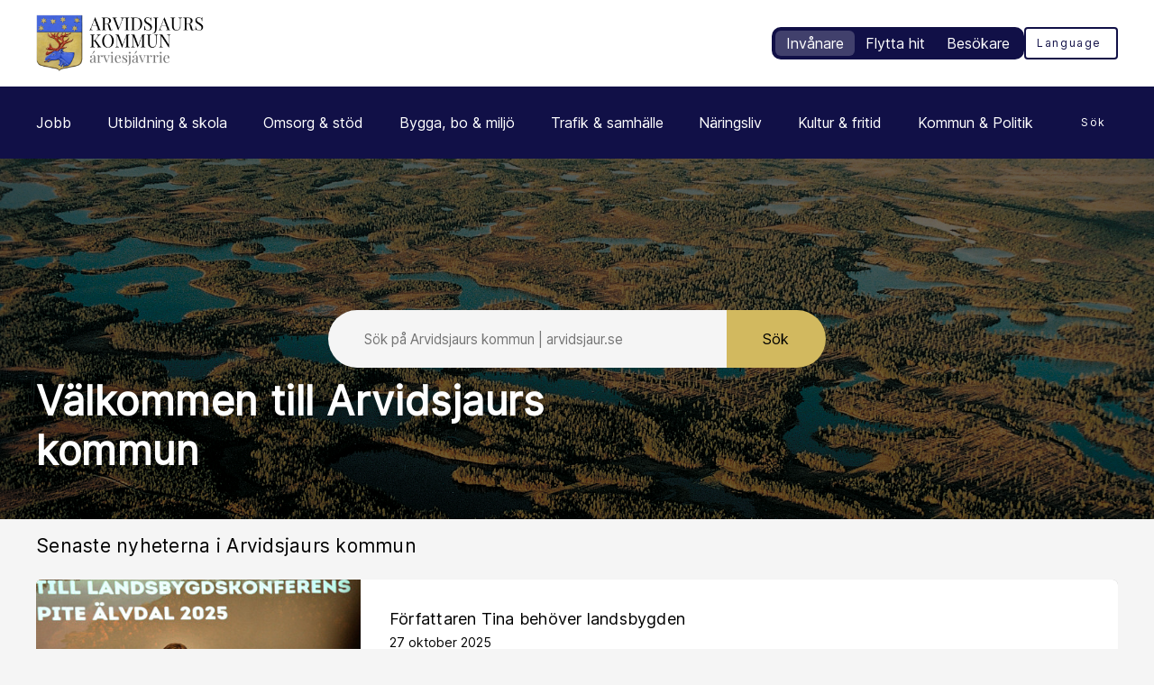

--- FILE ---
content_type: text/html; charset=UTF-8
request_url: https://arvidsjaur.se/sv/kommun/Arkiv/2013/Februari/Avlysning/
body_size: 53626
content:
<!DOCTYPE html>
<html lang="sv-SE">

<head>

    <meta charset="utf-8">
    <meta name="viewport" content="width=device-width, initial-scale=1.0">

    <meta name="pubdate" content="2024-08-14">
    <meta name="moddate" content="2025-10-29">

    <meta name="apple-mobile-web-app-capable" content="yes">
    <meta name="format-detection" content="telephone=yes">
    <meta name="HandheldFriendly" content="true">

    <script>
        var ajaxurl = 'https://arvidsjaur.se/wp-admin/admin-ajax.php';
    </script>

            <script type="application/ld+json">
        []
        </script>
    
    
    <title>Arvidsjaurs kommun | arvidsjaur.se</title>

<!-- The SEO Framework av Sybre Waaijer -->
<meta name="robots" content="max-snippet:-1,max-image-preview:large,max-video-preview:-1">
<link rel="canonical" href="https://arvidsjaur.se/">
<meta name="description" content="Välkommen till Arvidsjaurs kommuns officiella hemsida. Här hittar du information för dig som är invånare i kommunen samt om du nyss flyttat hit.">
<meta property="og:type" content="website">
<meta property="og:locale" content="sv_SE">
<meta property="og:site_name" content="Arvidsjaurs kommun | arvidsjaur.se">
<meta property="og:title" content="Arvidsjaurs kommun | arvidsjaur.se">
<meta property="og:description" content="Välkommen till Arvidsjaurs kommuns officiella hemsida. Här hittar du information för dig som är invånare i kommunen samt om du nyss flyttat hit.">
<meta property="og:url" content="https://arvidsjaur.se/">
<meta property="og:image" content="https://arvidsjaur.se/app/uploads/2024/10/cropped-arvidsjaurs-ny-hemsida-scaled-1.jpg">
<meta property="og:image:width" content="2388">
<meta property="og:image:height" content="1217">
<meta property="og:image:alt" content="Ny hemsida">
<meta name="twitter:card" content="summary_large_image">
<meta name="twitter:title" content="Arvidsjaurs kommun | arvidsjaur.se">
<meta name="twitter:description" content="Välkommen till Arvidsjaurs kommuns officiella hemsida. Här hittar du information för dig som är invånare i kommunen samt om du nyss flyttat hit.">
<meta name="twitter:image" content="https://arvidsjaur.se/app/uploads/2024/10/cropped-arvidsjaurs-ny-hemsida-scaled-1.jpg">
<meta name="twitter:image:alt" content="Ny hemsida">
<script type="application/ld+json">{"@context":"https://schema.org","@graph":[{"@type":"WebSite","@id":"https://arvidsjaur.se/#/schema/WebSite","url":"https://arvidsjaur.se/","name":"Arvidsjaurs kommun | arvidsjaur.se","inLanguage":"sv-SE","potentialAction":{"@type":"SearchAction","target":{"@type":"EntryPoint","urlTemplate":"https://arvidsjaur.se/search/{search_term_string}/"},"query-input":"required name=search_term_string"},"publisher":{"@id":"https://arvidsjaur.se/#/schema/Organization"}},{"@type":"WebPage","@id":"https://arvidsjaur.se/","url":"https://arvidsjaur.se/","name":"Arvidsjaurs kommun | arvidsjaur.se","description":"Välkommen till Arvidsjaurs kommuns officiella hemsida. Här hittar du information för dig som är invånare i kommunen samt om du nyss flyttat hit.","inLanguage":"sv-SE","isPartOf":{"@id":"https://arvidsjaur.se/#/schema/WebSite"},"breadcrumb":{"@type":"BreadcrumbList","@id":"https://arvidsjaur.se/#/schema/BreadcrumbList","itemListElement":{"@type":"ListItem","position":1,"name":"Arvidsjaurs kommun | arvidsjaur.se"}},"potentialAction":{"@type":"ReadAction","target":"https://arvidsjaur.se/"},"about":{"@id":"https://arvidsjaur.se/#/schema/Organization"}},{"@type":"Organization","@id":"https://arvidsjaur.se/#/schema/Organization","name":"Arvidsjaurs kommun | arvidsjaur.se","url":"https://arvidsjaur.se/","logo":{"@type":"ImageObject","url":"https://arvidsjaur.se/app/uploads/2024/10/cropped-arvidsjaur-favicon-1-1.png","contentUrl":"https://arvidsjaur.se/app/uploads/2024/10/cropped-arvidsjaur-favicon-1-1.png","width":512,"height":512,"contentSize":"341971"}}]}</script>
<!-- / The SEO Framework av Sybre Waaijer | 13.38ms meta | 6.62ms boot -->

<link rel='dns-prefetch' href='//cdn-eu.readspeaker.com'>
<link rel="alternate" type="application/rss+xml" title="Arvidsjaurs kommun | arvidsjaur.se &raquo; Webbflöde" href="https://arvidsjaur.se/feed/">
<link rel='stylesheet' id='styleguide-css-css' href='https://arvidsjaur.se/app/themes/municipio/assets/dist/css/styleguide.ec26016c.css?ver=6.7.2' media='all'>
<link rel='stylesheet' id='municipio-css-css' href='https://arvidsjaur.se/app/themes/municipio/assets/dist/css/municipio.f3ea2097.css?ver=6.7.2' media='all'>
<link rel='stylesheet' id='wp-block-library-css' href='https://arvidsjaur.se/wp-includes/css/dist/block-library/style.min.css?ver=6.7.2' media='all'>
<style id='wp-block-library-theme-inline-css'>
.wp-block-audio :where(figcaption){color:#555;font-size:13px;text-align:center}.is-dark-theme .wp-block-audio :where(figcaption){color:#ffffffa6}.wp-block-audio{margin:0 0 1em}.wp-block-code{border:1px solid #ccc;border-radius:4px;font-family:Menlo,Consolas,monaco,monospace;padding:.8em 1em}.wp-block-embed :where(figcaption){color:#555;font-size:13px;text-align:center}.is-dark-theme .wp-block-embed :where(figcaption){color:#ffffffa6}.wp-block-embed{margin:0 0 1em}.blocks-gallery-caption{color:#555;font-size:13px;text-align:center}.is-dark-theme .blocks-gallery-caption{color:#ffffffa6}:root :where(.wp-block-image figcaption){color:#555;font-size:13px;text-align:center}.is-dark-theme :root :where(.wp-block-image figcaption){color:#ffffffa6}.wp-block-image{margin:0 0 1em}.wp-block-pullquote{border-bottom:4px solid;border-top:4px solid;color:currentColor;margin-bottom:1.75em}.wp-block-pullquote cite,.wp-block-pullquote footer,.wp-block-pullquote__citation{color:currentColor;font-size:.8125em;font-style:normal;text-transform:uppercase}.wp-block-quote{border-left:.25em solid;margin:0 0 1.75em;padding-left:1em}.wp-block-quote cite,.wp-block-quote footer{color:currentColor;font-size:.8125em;font-style:normal;position:relative}.wp-block-quote:where(.has-text-align-right){border-left:none;border-right:.25em solid;padding-left:0;padding-right:1em}.wp-block-quote:where(.has-text-align-center){border:none;padding-left:0}.wp-block-quote.is-large,.wp-block-quote.is-style-large,.wp-block-quote:where(.is-style-plain){border:none}.wp-block-search .wp-block-search__label{font-weight:700}.wp-block-search__button{border:1px solid #ccc;padding:.375em .625em}:where(.wp-block-group.has-background){padding:1.25em 2.375em}.wp-block-separator.has-css-opacity{opacity:.4}.wp-block-separator{border:none;border-bottom:2px solid;margin-left:auto;margin-right:auto}.wp-block-separator.has-alpha-channel-opacity{opacity:1}.wp-block-separator:not(.is-style-wide):not(.is-style-dots){width:100px}.wp-block-separator.has-background:not(.is-style-dots){border-bottom:none;height:1px}.wp-block-separator.has-background:not(.is-style-wide):not(.is-style-dots){height:2px}.wp-block-table{margin:0 0 1em}.wp-block-table td,.wp-block-table th{word-break:normal}.wp-block-table :where(figcaption){color:#555;font-size:13px;text-align:center}.is-dark-theme .wp-block-table :where(figcaption){color:#ffffffa6}.wp-block-video :where(figcaption){color:#555;font-size:13px;text-align:center}.is-dark-theme .wp-block-video :where(figcaption){color:#ffffffa6}.wp-block-video{margin:0 0 1em}:root :where(.wp-block-template-part.has-background){margin-bottom:0;margin-top:0;padding:1.25em 2.375em}
</style>
<style id='elasticpress-related-posts-style-inline-css'>
.editor-styles-wrapper .wp-block-elasticpress-related-posts ul,.wp-block-elasticpress-related-posts ul{list-style-type:none;padding:0}.editor-styles-wrapper .wp-block-elasticpress-related-posts ul li a>div{display:inline}

</style>
<style id='filebird-block-filebird-gallery-style-inline-css'>
ul.filebird-block-filebird-gallery{margin:auto!important;padding:0!important;width:100%}ul.filebird-block-filebird-gallery.layout-grid{display:grid;grid-gap:20px;align-items:stretch;grid-template-columns:repeat(var(--columns),1fr);justify-items:stretch}ul.filebird-block-filebird-gallery.layout-grid li img{border:1px solid #ccc;box-shadow:2px 2px 6px 0 rgba(0,0,0,.3);height:100%;max-width:100%;-o-object-fit:cover;object-fit:cover;width:100%}ul.filebird-block-filebird-gallery.layout-masonry{-moz-column-count:var(--columns);-moz-column-gap:var(--space);column-gap:var(--space);-moz-column-width:var(--min-width);columns:var(--min-width) var(--columns);display:block;overflow:auto}ul.filebird-block-filebird-gallery.layout-masonry li{margin-bottom:var(--space)}ul.filebird-block-filebird-gallery li{list-style:none}ul.filebird-block-filebird-gallery li figure{height:100%;margin:0;padding:0;position:relative;width:100%}ul.filebird-block-filebird-gallery li figure figcaption{background:linear-gradient(0deg,rgba(0,0,0,.7),rgba(0,0,0,.3) 70%,transparent);bottom:0;box-sizing:border-box;color:#fff;font-size:.8em;margin:0;max-height:100%;overflow:auto;padding:3em .77em .7em;position:absolute;text-align:center;width:100%;z-index:2}ul.filebird-block-filebird-gallery li figure figcaption a{color:inherit}

</style>
<style id='classic-theme-styles-inline-css'>
/*! This file is auto-generated */
.wp-block-button__link{color:#fff;background-color:#32373c;border-radius:9999px;box-shadow:none;text-decoration:none;padding:calc(.667em + 2px) calc(1.333em + 2px);font-size:1.125em}.wp-block-file__button{background:#32373c;color:#fff;text-decoration:none}
</style>
<style id='global-styles-inline-css'>
:root{--wp--preset--aspect-ratio--square: 1;--wp--preset--aspect-ratio--4-3: 4/3;--wp--preset--aspect-ratio--3-4: 3/4;--wp--preset--aspect-ratio--3-2: 3/2;--wp--preset--aspect-ratio--2-3: 2/3;--wp--preset--aspect-ratio--16-9: 16/9;--wp--preset--aspect-ratio--9-16: 9/16;--wp--preset--color--black: #000000;--wp--preset--color--cyan-bluish-gray: #abb8c3;--wp--preset--color--white: #ffffff;--wp--preset--color--pale-pink: #f78da7;--wp--preset--color--vivid-red: #cf2e2e;--wp--preset--color--luminous-vivid-orange: #ff6900;--wp--preset--color--luminous-vivid-amber: #fcb900;--wp--preset--color--light-green-cyan: #7bdcb5;--wp--preset--color--vivid-green-cyan: #00d084;--wp--preset--color--pale-cyan-blue: #8ed1fc;--wp--preset--color--vivid-cyan-blue: #0693e3;--wp--preset--color--vivid-purple: #9b51e0;--wp--preset--gradient--vivid-cyan-blue-to-vivid-purple: linear-gradient(135deg,rgba(6,147,227,1) 0%,rgb(155,81,224) 100%);--wp--preset--gradient--light-green-cyan-to-vivid-green-cyan: linear-gradient(135deg,rgb(122,220,180) 0%,rgb(0,208,130) 100%);--wp--preset--gradient--luminous-vivid-amber-to-luminous-vivid-orange: linear-gradient(135deg,rgba(252,185,0,1) 0%,rgba(255,105,0,1) 100%);--wp--preset--gradient--luminous-vivid-orange-to-vivid-red: linear-gradient(135deg,rgba(255,105,0,1) 0%,rgb(207,46,46) 100%);--wp--preset--gradient--very-light-gray-to-cyan-bluish-gray: linear-gradient(135deg,rgb(238,238,238) 0%,rgb(169,184,195) 100%);--wp--preset--gradient--cool-to-warm-spectrum: linear-gradient(135deg,rgb(74,234,220) 0%,rgb(151,120,209) 20%,rgb(207,42,186) 40%,rgb(238,44,130) 60%,rgb(251,105,98) 80%,rgb(254,248,76) 100%);--wp--preset--gradient--blush-light-purple: linear-gradient(135deg,rgb(255,206,236) 0%,rgb(152,150,240) 100%);--wp--preset--gradient--blush-bordeaux: linear-gradient(135deg,rgb(254,205,165) 0%,rgb(254,45,45) 50%,rgb(107,0,62) 100%);--wp--preset--gradient--luminous-dusk: linear-gradient(135deg,rgb(255,203,112) 0%,rgb(199,81,192) 50%,rgb(65,88,208) 100%);--wp--preset--gradient--pale-ocean: linear-gradient(135deg,rgb(255,245,203) 0%,rgb(182,227,212) 50%,rgb(51,167,181) 100%);--wp--preset--gradient--electric-grass: linear-gradient(135deg,rgb(202,248,128) 0%,rgb(113,206,126) 100%);--wp--preset--gradient--midnight: linear-gradient(135deg,rgb(2,3,129) 0%,rgb(40,116,252) 100%);--wp--preset--font-size--small: 13px;--wp--preset--font-size--medium: 20px;--wp--preset--font-size--large: 36px;--wp--preset--font-size--x-large: 42px;--wp--preset--spacing--20: 0.44rem;--wp--preset--spacing--30: 0.67rem;--wp--preset--spacing--40: 1rem;--wp--preset--spacing--50: 1.5rem;--wp--preset--spacing--60: 2.25rem;--wp--preset--spacing--70: 3.38rem;--wp--preset--spacing--80: 5.06rem;--wp--preset--shadow--natural: 6px 6px 9px rgba(0, 0, 0, 0.2);--wp--preset--shadow--deep: 12px 12px 50px rgba(0, 0, 0, 0.4);--wp--preset--shadow--sharp: 6px 6px 0px rgba(0, 0, 0, 0.2);--wp--preset--shadow--outlined: 6px 6px 0px -3px rgba(255, 255, 255, 1), 6px 6px rgba(0, 0, 0, 1);--wp--preset--shadow--crisp: 6px 6px 0px rgba(0, 0, 0, 1);}:where(.is-layout-flex){gap: 0.5em;}:where(.is-layout-grid){gap: 0.5em;}body .is-layout-flex{display: flex;}.is-layout-flex{flex-wrap: wrap;align-items: center;}.is-layout-flex > :is(*, div){margin: 0;}body .is-layout-grid{display: grid;}.is-layout-grid > :is(*, div){margin: 0;}:where(.wp-block-columns.is-layout-flex){gap: 2em;}:where(.wp-block-columns.is-layout-grid){gap: 2em;}:where(.wp-block-post-template.is-layout-flex){gap: 1.25em;}:where(.wp-block-post-template.is-layout-grid){gap: 1.25em;}.has-black-color{color: var(--wp--preset--color--black) !important;}.has-cyan-bluish-gray-color{color: var(--wp--preset--color--cyan-bluish-gray) !important;}.has-white-color{color: var(--wp--preset--color--white) !important;}.has-pale-pink-color{color: var(--wp--preset--color--pale-pink) !important;}.has-vivid-red-color{color: var(--wp--preset--color--vivid-red) !important;}.has-luminous-vivid-orange-color{color: var(--wp--preset--color--luminous-vivid-orange) !important;}.has-luminous-vivid-amber-color{color: var(--wp--preset--color--luminous-vivid-amber) !important;}.has-light-green-cyan-color{color: var(--wp--preset--color--light-green-cyan) !important;}.has-vivid-green-cyan-color{color: var(--wp--preset--color--vivid-green-cyan) !important;}.has-pale-cyan-blue-color{color: var(--wp--preset--color--pale-cyan-blue) !important;}.has-vivid-cyan-blue-color{color: var(--wp--preset--color--vivid-cyan-blue) !important;}.has-vivid-purple-color{color: var(--wp--preset--color--vivid-purple) !important;}.has-black-background-color{background-color: var(--wp--preset--color--black) !important;}.has-cyan-bluish-gray-background-color{background-color: var(--wp--preset--color--cyan-bluish-gray) !important;}.has-white-background-color{background-color: var(--wp--preset--color--white) !important;}.has-pale-pink-background-color{background-color: var(--wp--preset--color--pale-pink) !important;}.has-vivid-red-background-color{background-color: var(--wp--preset--color--vivid-red) !important;}.has-luminous-vivid-orange-background-color{background-color: var(--wp--preset--color--luminous-vivid-orange) !important;}.has-luminous-vivid-amber-background-color{background-color: var(--wp--preset--color--luminous-vivid-amber) !important;}.has-light-green-cyan-background-color{background-color: var(--wp--preset--color--light-green-cyan) !important;}.has-vivid-green-cyan-background-color{background-color: var(--wp--preset--color--vivid-green-cyan) !important;}.has-pale-cyan-blue-background-color{background-color: var(--wp--preset--color--pale-cyan-blue) !important;}.has-vivid-cyan-blue-background-color{background-color: var(--wp--preset--color--vivid-cyan-blue) !important;}.has-vivid-purple-background-color{background-color: var(--wp--preset--color--vivid-purple) !important;}.has-black-border-color{border-color: var(--wp--preset--color--black) !important;}.has-cyan-bluish-gray-border-color{border-color: var(--wp--preset--color--cyan-bluish-gray) !important;}.has-white-border-color{border-color: var(--wp--preset--color--white) !important;}.has-pale-pink-border-color{border-color: var(--wp--preset--color--pale-pink) !important;}.has-vivid-red-border-color{border-color: var(--wp--preset--color--vivid-red) !important;}.has-luminous-vivid-orange-border-color{border-color: var(--wp--preset--color--luminous-vivid-orange) !important;}.has-luminous-vivid-amber-border-color{border-color: var(--wp--preset--color--luminous-vivid-amber) !important;}.has-light-green-cyan-border-color{border-color: var(--wp--preset--color--light-green-cyan) !important;}.has-vivid-green-cyan-border-color{border-color: var(--wp--preset--color--vivid-green-cyan) !important;}.has-pale-cyan-blue-border-color{border-color: var(--wp--preset--color--pale-cyan-blue) !important;}.has-vivid-cyan-blue-border-color{border-color: var(--wp--preset--color--vivid-cyan-blue) !important;}.has-vivid-purple-border-color{border-color: var(--wp--preset--color--vivid-purple) !important;}.has-vivid-cyan-blue-to-vivid-purple-gradient-background{background: var(--wp--preset--gradient--vivid-cyan-blue-to-vivid-purple) !important;}.has-light-green-cyan-to-vivid-green-cyan-gradient-background{background: var(--wp--preset--gradient--light-green-cyan-to-vivid-green-cyan) !important;}.has-luminous-vivid-amber-to-luminous-vivid-orange-gradient-background{background: var(--wp--preset--gradient--luminous-vivid-amber-to-luminous-vivid-orange) !important;}.has-luminous-vivid-orange-to-vivid-red-gradient-background{background: var(--wp--preset--gradient--luminous-vivid-orange-to-vivid-red) !important;}.has-very-light-gray-to-cyan-bluish-gray-gradient-background{background: var(--wp--preset--gradient--very-light-gray-to-cyan-bluish-gray) !important;}.has-cool-to-warm-spectrum-gradient-background{background: var(--wp--preset--gradient--cool-to-warm-spectrum) !important;}.has-blush-light-purple-gradient-background{background: var(--wp--preset--gradient--blush-light-purple) !important;}.has-blush-bordeaux-gradient-background{background: var(--wp--preset--gradient--blush-bordeaux) !important;}.has-luminous-dusk-gradient-background{background: var(--wp--preset--gradient--luminous-dusk) !important;}.has-pale-ocean-gradient-background{background: var(--wp--preset--gradient--pale-ocean) !important;}.has-electric-grass-gradient-background{background: var(--wp--preset--gradient--electric-grass) !important;}.has-midnight-gradient-background{background: var(--wp--preset--gradient--midnight) !important;}.has-small-font-size{font-size: var(--wp--preset--font-size--small) !important;}.has-medium-font-size{font-size: var(--wp--preset--font-size--medium) !important;}.has-large-font-size{font-size: var(--wp--preset--font-size--large) !important;}.has-x-large-font-size{font-size: var(--wp--preset--font-size--x-large) !important;}
:where(.wp-block-post-template.is-layout-flex){gap: 1.25em;}:where(.wp-block-post-template.is-layout-grid){gap: 1.25em;}
:where(.wp-block-columns.is-layout-flex){gap: 2em;}:where(.wp-block-columns.is-layout-grid){gap: 2em;}
:root :where(.wp-block-pullquote){font-size: 1.5em;line-height: 1.6;}
</style>
<link rel='stylesheet' id='municipio-extended-css' href='https://arvidsjaur.se/app/mu-plugins/municipio-extended/dist/assets/index.css?ver=1744874112' media='all'>
<link rel='stylesheet' id='elasticpress-facets-css' href='https://arvidsjaur.se/app/plugins/elasticpress/dist/css/facets-styles.css?ver=c9522f0c99a65a07c9c3' media='all'>
<link rel='stylesheet' id='modularity-event-css' href='https://arvidsjaur.se/app/plugins/api-event-manager-integration/dist/js/event-integration-module-event.5cae7e64.css?ver=6.7.2' media='all'>
<link rel='stylesheet' id='modularity-contact-banner-css-css' href='https://arvidsjaur.se/app/plugins/modularity-contact-banner/dist/css/modularity-contact-bannerdb0fedbc1b7f50afcf51.css?ver=6.7.2' media='all'>
<link rel='stylesheet' id='searchterm-highlighting-css' href='https://arvidsjaur.se/app/plugins/elasticpress/dist/css/highlighting-styles.css?ver=252562c4ed9241547293' media='all'>
<link rel='stylesheet' id='event-integration-css' href='https://arvidsjaur.se/app/plugins/api-event-manager-integration/dist/css/event-manager-integration.767a9863.css?ver=6.7.2' media='all'>
<link rel='stylesheet' id='modularity-css' href='https://arvidsjaur.se/app/mu-plugins/modularity/dist/css/modularity.85337290.css?ver=6.7.2' media='all'>
<script src="https://arvidsjaur.se/app/themes/municipio/assets/dist/js/styleguide.48a3b9d55c32082af2b5.js?ver=6.7.2" id="styleguide-js-js"></script>
<script src="https://arvidsjaur.se/wp-includes/js/jquery/jquery.min.js?ver=3.7.1" id="jquery-core-js"></script>
<script id="wp-api-request-js-extra">
var wpApiSettings = {"root":"https:\/\/arvidsjaur.se\/wp-json\/","nonce":"d5e2ab97fb","versionString":"wp\/v2\/"};
</script>
<script src="https://arvidsjaur.se/wp-includes/js/api-request.min.js?ver=6.7.2" id="wp-api-request-js"></script>
<script id="municipio-js-js-extra">
var likeButtonData = {"ajax_url":"https:\/\/arvidsjaur.se\/wp-admin\/admin-ajax.php","nonce":"dd4f35ed9e"};
</script>
<script src="https://arvidsjaur.se/app/themes/municipio/assets/dist/js/municipio.e9a2b10364f8a84f4dd4.js?ver=6.7.2" id="municipio-js-js"></script>
<script src="https://arvidsjaur.se/app/themes/municipio/assets/dist/js/instantpage.d84070696ab7d391ef81.js?ver=6.7.2" id="instantpage-js-js"></script>
<script src="https://arvidsjaur.se/app/themes/municipio/assets/dist/js/pdf.600ac872fd853b51cd47.js?ver=6.7.2" id="pdf-js-js"></script>
<style>@font-face{font-family:'inter-var';src: url('https://arvidsjaur.se/app/uploads/2024/09/inter-var.woff2') format('woff2');}</style>      <!-- Matomo Tag Manager -->
      <script>
        var _mtm = window._mtm = window._mtm || [];
        _mtm.push({'mtm.startTime': (new Date().getTime()), 'event': 'mtm.Start'});
        (function() {
          var d=document, g=d.createElement('script'), s=d.getElementsByTagName('script')[0];
          g.async=true;
          g.src='https://premium.analys.cloud/js/container_' + 'i1rZIXxD' + '.js';
          s.parentNode.insertBefore(g,s);
        })();
      </script>
      <!-- End Matomo Tag Manager -->
      <link rel="icon" href="https://arvidsjaur.se/app/uploads/2024/10/cropped-arvidsjaur-favicon-1-1-32x32.png" sizes="32x32">
<link rel="icon" href="https://arvidsjaur.se/app/uploads/2024/10/cropped-arvidsjaur-favicon-1-1-192x192.png" sizes="192x192">
<link rel="apple-touch-icon" href="https://arvidsjaur.se/app/uploads/2024/10/cropped-arvidsjaur-favicon-1-1-180x180.png">
<meta name="msapplication-TileImage" content="https://arvidsjaur.se/app/uploads/2024/10/cropped-arvidsjaur-favicon-1-1-270x270.png">
<style id="kirki-inline-styles">:root{--color-primary:#111047;--color-primary-dark:#0a0a2f;--color-primary-light:#3a398e;--color-primary-contrasting:#ffffff;--color-secondary:#d2b95f;--color-secondary-dark:#8c772f;--color-secondary-light:#f1eae2;--color-secondary-contrasting:#000000;--color-background:#f5f5f5;--color-background-card:#ffffff;--color-border-card:#0000000a;--color-base:#000000;--text-secondary:rgba(0,0,0,0.7);--text-disabled:#000000;--color-border-divider:rgba(0,0,0,0.1);--color-border-outline:rgba(0,0,0,0.1);--color-border-input:#0000000a;--color-link:#770000;--color-link-hover:#ae0b05;--color-link-active:#ae0b05;--color-link-visited:#770000;--color-link-visited-hover:#ae0b05;--color-alpha:rgba(0, 0, 0, 0.55);--color-alpha-contrasting:rgb(255,255,255);--color-success:#91d736;--color-success-dark:#91d736;--color-success-light:#91d736;--color-success-contrasting:#000000;--color-danger:#d73740;--color-danger-dark:#d73740;--color-danger-light:#d73740;--color-danger-contrasting:#ffffff;--color-warning:#efbb21;--color-warning-dark:#efbb21;--color-warning-light:#efbb21;--color-warning-contrasting:#000000;--color-info:#3d3d3d;--color-info-dark:#3d3d3d;--color-info-light:#3d3d3d;--color-info-contrasting:#ffffff;--color-complementary:#dec2c2;--color-complementary-light:#f0dbd9;--color-complementary-lighter:#f5e4e3;--color-complementary-lightest:#faeeec;--color-default:#f5f5f5;--color-black:#000000;--color-darkest:#3d3d3d;--color-darker:#565656;--color-dark:#707070;--color-light:#a3a3a3;--color-lighter:#e5e5e5;--color-lightest:#fcfcfc;--color-white:#ffffff;--font-size-base:16px;--font-family-base:inter-var, sans-serif;font-weight:500;--line-height-base:1.625;--text-transform-base:none;--font-family-heading:inter-var, sans-serif;--text-transform-heading:none;--line-height-heading:1.33;--letter-spacing-heading:.0125em;--font-family-bold:inter-var, sans-serif;--font-family-italic:inter-var, sans-serif;--h1-font-size:2rem;--h1-font-family:inter-var, sans-serif;--h1-line-height:1.25;--h2-font-size:1.3125rem;--h2-font-family:inter-var, sans-serif;--h3-font-size:1.125rem;--h3-font-family:inter-var, sans-serif;--h4-font-size:1rem;--h4-font-family:inter-var, sans-serif;--h5-font-size:0.875rem;--h5-font-family:inter-var, sans-serif;--h6-font-size:0.75rem;--h6-font-family:inter-var, sans-serif;--lead-font-family:inter-var, sans-serif;--lead-font-size:1.125rem;--lead-line-height:1.625;--lead-text-transform:1.625;--body-font-size:1rem;--body-line-height:1.625;--button-font-size:1em;--button-line-height:1;--button-text-transform:none;--caption-font-size:0.875rem;--caption-line-height:1.25;--meta-font-size:0.75rem;--meta-line-height:1.625;--meta-text-transform:1.625;--border-width-divider:1px;--border-width-hightlight:4px;--border-width-card:0px;--border-width-outline:1px;--border-width-button:2px;--border-width-input:1px;--radius-xs:2px;--radius-sm:4px;--radius-md:8px;--radius-lg:6px;--o-grid-gap:5;--drop-shadow-amount:0;--detail-shadow-amount:0.5;--drop-shadow-color:rgba(0,0,0,0.3);--c-header-logotype-height:8;--c-slider-gap:2;--c-slider-padding:6;--c-slider-item-font-size-base:16px;--c-slider-item-font-weight-base:400;--c-slider-item-font-family-base:Roboto;--c-slider-item-font-size-heading:2rem;--c-slider-item-font-weight-heading:400;--c-slider-item-font-family-heading:Roboto;--c-footer-padding:11;--c-footer-height-logotype:6;--c-footer-header-border-size:1px;--c-footer-header-border-color:#000;--c-footer-color-text:#fff;--c-footer-subfooter-color-background:#0a0a2f;--c-footer-subfooter-color-text:#ffffff;--c-footer-subfooter-color-separator:#fff;--c-footer-subfooter-height-logotype:6;--c-footer-subfooter-padding:4;--c-footer-subfooter-flex-direction:row;--c-footer-subfooter-alignment:center;--c-divider-thickness:1px;--c-divider-color-divider:#707070;--c-divider-title-background:#fff;--c-divider-title-border-color:#707070;--c-divider-title-border-radius:0px;--c-divider-title-border-width:1px;--container-width-content:704px;--container-width:1280px;}.search-form{--c-search-form-border-radius:100px;}.s-nav-sidebar{--c-nav-v-color-contrasting:#000000;--c-nav-v-background-active:rgba(0,0,0,.04);--c-nav-v-color-contrasting-active:#000000;--c-nav-v-background-expanded:rgba(0,0,0,.04);--c-nav-v-divider-color:#eeeeee;}.s-nav-drawer{--c-nav-v-color-contrasting:#000000;--c-nav-v-background-active:#111044;--c-nav-v-color-contrasting-active:#ffffff;--c-nav-v-background-expanded:rgba(0, 0, 0, 0.05);--c-nav-v-divider-color:rgba(255, 255, 255, 0.05);}.s-drawer-menu{--c-button-default-color:#000000;}.s-nav-drawer-secondary{--c-nav-v-color-contrasting:#000000;--c-nav-v-background-active:rgba(0,0,0, 0.05);--c-nav-v-color-contrasting-active:#000000;--c-nav-v-background-expanded:rgba(255,255,255,.04);--c-nav-v-divider-color:rgba(0,0,0, 0.3);}.s-nav-primary{--c-nav-v-color-contrasting:#000000;--c-nav-v-background-active:rgba(255, 255, 255, 0);--c-nav-v-color-contrasting-active:#090909;--c-nav-h-color-contrasting:#ffffff;--c-nav-h-color-contrasting-active:#ffffff;}.s-nav-language{--c-nav-v-color-contrasting:#000000;--c-nav-v-color-contrasting-active:#000000;}.s-nav-floating{--c-nav-v-color-contrasting:#000000;--c-nav-v-color-contrasting-active:#000000;}.c-footer{background:#13124f;background-color:#13124f;background-repeat:repeat;background-position:center center;background-attachment:scroll;-webkit-background-size:cover;-moz-background-size:cover;-ms-background-size:cover;-o-background-size:cover;background-size:cover;}/* cyrillic-ext */
@font-face {
  font-family: 'Roboto';
  font-style: normal;
  font-weight: 400;
  font-stretch: 100%;
  font-display: swap;
  src: url(https://arvidsjaur.se/app/fonts/roboto/KFOMCnqEu92Fr1ME7kSn66aGLdTylUAMQXC89YmC2DPNWubEbVmZiArmlw.woff2) format('woff2');
  unicode-range: U+0460-052F, U+1C80-1C8A, U+20B4, U+2DE0-2DFF, U+A640-A69F, U+FE2E-FE2F;
}
/* cyrillic */
@font-face {
  font-family: 'Roboto';
  font-style: normal;
  font-weight: 400;
  font-stretch: 100%;
  font-display: swap;
  src: url(https://arvidsjaur.se/app/fonts/roboto/KFOMCnqEu92Fr1ME7kSn66aGLdTylUAMQXC89YmC2DPNWubEbVmQiArmlw.woff2) format('woff2');
  unicode-range: U+0301, U+0400-045F, U+0490-0491, U+04B0-04B1, U+2116;
}
/* greek-ext */
@font-face {
  font-family: 'Roboto';
  font-style: normal;
  font-weight: 400;
  font-stretch: 100%;
  font-display: swap;
  src: url(https://arvidsjaur.se/app/fonts/roboto/KFOMCnqEu92Fr1ME7kSn66aGLdTylUAMQXC89YmC2DPNWubEbVmYiArmlw.woff2) format('woff2');
  unicode-range: U+1F00-1FFF;
}
/* greek */
@font-face {
  font-family: 'Roboto';
  font-style: normal;
  font-weight: 400;
  font-stretch: 100%;
  font-display: swap;
  src: url(https://arvidsjaur.se/app/fonts/roboto/KFOMCnqEu92Fr1ME7kSn66aGLdTylUAMQXC89YmC2DPNWubEbVmXiArmlw.woff2) format('woff2');
  unicode-range: U+0370-0377, U+037A-037F, U+0384-038A, U+038C, U+038E-03A1, U+03A3-03FF;
}
/* math */
@font-face {
  font-family: 'Roboto';
  font-style: normal;
  font-weight: 400;
  font-stretch: 100%;
  font-display: swap;
  src: url(https://arvidsjaur.se/app/fonts/roboto/KFOMCnqEu92Fr1ME7kSn66aGLdTylUAMQXC89YmC2DPNWubEbVnoiArmlw.woff2) format('woff2');
  unicode-range: U+0302-0303, U+0305, U+0307-0308, U+0310, U+0312, U+0315, U+031A, U+0326-0327, U+032C, U+032F-0330, U+0332-0333, U+0338, U+033A, U+0346, U+034D, U+0391-03A1, U+03A3-03A9, U+03B1-03C9, U+03D1, U+03D5-03D6, U+03F0-03F1, U+03F4-03F5, U+2016-2017, U+2034-2038, U+203C, U+2040, U+2043, U+2047, U+2050, U+2057, U+205F, U+2070-2071, U+2074-208E, U+2090-209C, U+20D0-20DC, U+20E1, U+20E5-20EF, U+2100-2112, U+2114-2115, U+2117-2121, U+2123-214F, U+2190, U+2192, U+2194-21AE, U+21B0-21E5, U+21F1-21F2, U+21F4-2211, U+2213-2214, U+2216-22FF, U+2308-230B, U+2310, U+2319, U+231C-2321, U+2336-237A, U+237C, U+2395, U+239B-23B7, U+23D0, U+23DC-23E1, U+2474-2475, U+25AF, U+25B3, U+25B7, U+25BD, U+25C1, U+25CA, U+25CC, U+25FB, U+266D-266F, U+27C0-27FF, U+2900-2AFF, U+2B0E-2B11, U+2B30-2B4C, U+2BFE, U+3030, U+FF5B, U+FF5D, U+1D400-1D7FF, U+1EE00-1EEFF;
}
/* symbols */
@font-face {
  font-family: 'Roboto';
  font-style: normal;
  font-weight: 400;
  font-stretch: 100%;
  font-display: swap;
  src: url(https://arvidsjaur.se/app/fonts/roboto/KFOMCnqEu92Fr1ME7kSn66aGLdTylUAMQXC89YmC2DPNWubEbVn6iArmlw.woff2) format('woff2');
  unicode-range: U+0001-000C, U+000E-001F, U+007F-009F, U+20DD-20E0, U+20E2-20E4, U+2150-218F, U+2190, U+2192, U+2194-2199, U+21AF, U+21E6-21F0, U+21F3, U+2218-2219, U+2299, U+22C4-22C6, U+2300-243F, U+2440-244A, U+2460-24FF, U+25A0-27BF, U+2800-28FF, U+2921-2922, U+2981, U+29BF, U+29EB, U+2B00-2BFF, U+4DC0-4DFF, U+FFF9-FFFB, U+10140-1018E, U+10190-1019C, U+101A0, U+101D0-101FD, U+102E0-102FB, U+10E60-10E7E, U+1D2C0-1D2D3, U+1D2E0-1D37F, U+1F000-1F0FF, U+1F100-1F1AD, U+1F1E6-1F1FF, U+1F30D-1F30F, U+1F315, U+1F31C, U+1F31E, U+1F320-1F32C, U+1F336, U+1F378, U+1F37D, U+1F382, U+1F393-1F39F, U+1F3A7-1F3A8, U+1F3AC-1F3AF, U+1F3C2, U+1F3C4-1F3C6, U+1F3CA-1F3CE, U+1F3D4-1F3E0, U+1F3ED, U+1F3F1-1F3F3, U+1F3F5-1F3F7, U+1F408, U+1F415, U+1F41F, U+1F426, U+1F43F, U+1F441-1F442, U+1F444, U+1F446-1F449, U+1F44C-1F44E, U+1F453, U+1F46A, U+1F47D, U+1F4A3, U+1F4B0, U+1F4B3, U+1F4B9, U+1F4BB, U+1F4BF, U+1F4C8-1F4CB, U+1F4D6, U+1F4DA, U+1F4DF, U+1F4E3-1F4E6, U+1F4EA-1F4ED, U+1F4F7, U+1F4F9-1F4FB, U+1F4FD-1F4FE, U+1F503, U+1F507-1F50B, U+1F50D, U+1F512-1F513, U+1F53E-1F54A, U+1F54F-1F5FA, U+1F610, U+1F650-1F67F, U+1F687, U+1F68D, U+1F691, U+1F694, U+1F698, U+1F6AD, U+1F6B2, U+1F6B9-1F6BA, U+1F6BC, U+1F6C6-1F6CF, U+1F6D3-1F6D7, U+1F6E0-1F6EA, U+1F6F0-1F6F3, U+1F6F7-1F6FC, U+1F700-1F7FF, U+1F800-1F80B, U+1F810-1F847, U+1F850-1F859, U+1F860-1F887, U+1F890-1F8AD, U+1F8B0-1F8BB, U+1F8C0-1F8C1, U+1F900-1F90B, U+1F93B, U+1F946, U+1F984, U+1F996, U+1F9E9, U+1FA00-1FA6F, U+1FA70-1FA7C, U+1FA80-1FA89, U+1FA8F-1FAC6, U+1FACE-1FADC, U+1FADF-1FAE9, U+1FAF0-1FAF8, U+1FB00-1FBFF;
}
/* vietnamese */
@font-face {
  font-family: 'Roboto';
  font-style: normal;
  font-weight: 400;
  font-stretch: 100%;
  font-display: swap;
  src: url(https://arvidsjaur.se/app/fonts/roboto/KFOMCnqEu92Fr1ME7kSn66aGLdTylUAMQXC89YmC2DPNWubEbVmbiArmlw.woff2) format('woff2');
  unicode-range: U+0102-0103, U+0110-0111, U+0128-0129, U+0168-0169, U+01A0-01A1, U+01AF-01B0, U+0300-0301, U+0303-0304, U+0308-0309, U+0323, U+0329, U+1EA0-1EF9, U+20AB;
}
/* latin-ext */
@font-face {
  font-family: 'Roboto';
  font-style: normal;
  font-weight: 400;
  font-stretch: 100%;
  font-display: swap;
  src: url(https://arvidsjaur.se/app/fonts/roboto/KFOMCnqEu92Fr1ME7kSn66aGLdTylUAMQXC89YmC2DPNWubEbVmaiArmlw.woff2) format('woff2');
  unicode-range: U+0100-02BA, U+02BD-02C5, U+02C7-02CC, U+02CE-02D7, U+02DD-02FF, U+0304, U+0308, U+0329, U+1D00-1DBF, U+1E00-1E9F, U+1EF2-1EFF, U+2020, U+20A0-20AB, U+20AD-20C0, U+2113, U+2C60-2C7F, U+A720-A7FF;
}
/* latin */
@font-face {
  font-family: 'Roboto';
  font-style: normal;
  font-weight: 400;
  font-stretch: 100%;
  font-display: swap;
  src: url(https://arvidsjaur.se/app/fonts/roboto/KFOMCnqEu92Fr1ME7kSn66aGLdTylUAMQXC89YmC2DPNWubEbVmUiAo.woff2) format('woff2');
  unicode-range: U+0000-00FF, U+0131, U+0152-0153, U+02BB-02BC, U+02C6, U+02DA, U+02DC, U+0304, U+0308, U+0329, U+2000-206F, U+20AC, U+2122, U+2191, U+2193, U+2212, U+2215, U+FEFF, U+FFFD;
}/* cyrillic-ext */
@font-face {
  font-family: 'Roboto';
  font-style: normal;
  font-weight: 400;
  font-stretch: 100%;
  font-display: swap;
  src: url(https://arvidsjaur.se/app/fonts/roboto/KFOMCnqEu92Fr1ME7kSn66aGLdTylUAMQXC89YmC2DPNWubEbVmZiArmlw.woff2) format('woff2');
  unicode-range: U+0460-052F, U+1C80-1C8A, U+20B4, U+2DE0-2DFF, U+A640-A69F, U+FE2E-FE2F;
}
/* cyrillic */
@font-face {
  font-family: 'Roboto';
  font-style: normal;
  font-weight: 400;
  font-stretch: 100%;
  font-display: swap;
  src: url(https://arvidsjaur.se/app/fonts/roboto/KFOMCnqEu92Fr1ME7kSn66aGLdTylUAMQXC89YmC2DPNWubEbVmQiArmlw.woff2) format('woff2');
  unicode-range: U+0301, U+0400-045F, U+0490-0491, U+04B0-04B1, U+2116;
}
/* greek-ext */
@font-face {
  font-family: 'Roboto';
  font-style: normal;
  font-weight: 400;
  font-stretch: 100%;
  font-display: swap;
  src: url(https://arvidsjaur.se/app/fonts/roboto/KFOMCnqEu92Fr1ME7kSn66aGLdTylUAMQXC89YmC2DPNWubEbVmYiArmlw.woff2) format('woff2');
  unicode-range: U+1F00-1FFF;
}
/* greek */
@font-face {
  font-family: 'Roboto';
  font-style: normal;
  font-weight: 400;
  font-stretch: 100%;
  font-display: swap;
  src: url(https://arvidsjaur.se/app/fonts/roboto/KFOMCnqEu92Fr1ME7kSn66aGLdTylUAMQXC89YmC2DPNWubEbVmXiArmlw.woff2) format('woff2');
  unicode-range: U+0370-0377, U+037A-037F, U+0384-038A, U+038C, U+038E-03A1, U+03A3-03FF;
}
/* math */
@font-face {
  font-family: 'Roboto';
  font-style: normal;
  font-weight: 400;
  font-stretch: 100%;
  font-display: swap;
  src: url(https://arvidsjaur.se/app/fonts/roboto/KFOMCnqEu92Fr1ME7kSn66aGLdTylUAMQXC89YmC2DPNWubEbVnoiArmlw.woff2) format('woff2');
  unicode-range: U+0302-0303, U+0305, U+0307-0308, U+0310, U+0312, U+0315, U+031A, U+0326-0327, U+032C, U+032F-0330, U+0332-0333, U+0338, U+033A, U+0346, U+034D, U+0391-03A1, U+03A3-03A9, U+03B1-03C9, U+03D1, U+03D5-03D6, U+03F0-03F1, U+03F4-03F5, U+2016-2017, U+2034-2038, U+203C, U+2040, U+2043, U+2047, U+2050, U+2057, U+205F, U+2070-2071, U+2074-208E, U+2090-209C, U+20D0-20DC, U+20E1, U+20E5-20EF, U+2100-2112, U+2114-2115, U+2117-2121, U+2123-214F, U+2190, U+2192, U+2194-21AE, U+21B0-21E5, U+21F1-21F2, U+21F4-2211, U+2213-2214, U+2216-22FF, U+2308-230B, U+2310, U+2319, U+231C-2321, U+2336-237A, U+237C, U+2395, U+239B-23B7, U+23D0, U+23DC-23E1, U+2474-2475, U+25AF, U+25B3, U+25B7, U+25BD, U+25C1, U+25CA, U+25CC, U+25FB, U+266D-266F, U+27C0-27FF, U+2900-2AFF, U+2B0E-2B11, U+2B30-2B4C, U+2BFE, U+3030, U+FF5B, U+FF5D, U+1D400-1D7FF, U+1EE00-1EEFF;
}
/* symbols */
@font-face {
  font-family: 'Roboto';
  font-style: normal;
  font-weight: 400;
  font-stretch: 100%;
  font-display: swap;
  src: url(https://arvidsjaur.se/app/fonts/roboto/KFOMCnqEu92Fr1ME7kSn66aGLdTylUAMQXC89YmC2DPNWubEbVn6iArmlw.woff2) format('woff2');
  unicode-range: U+0001-000C, U+000E-001F, U+007F-009F, U+20DD-20E0, U+20E2-20E4, U+2150-218F, U+2190, U+2192, U+2194-2199, U+21AF, U+21E6-21F0, U+21F3, U+2218-2219, U+2299, U+22C4-22C6, U+2300-243F, U+2440-244A, U+2460-24FF, U+25A0-27BF, U+2800-28FF, U+2921-2922, U+2981, U+29BF, U+29EB, U+2B00-2BFF, U+4DC0-4DFF, U+FFF9-FFFB, U+10140-1018E, U+10190-1019C, U+101A0, U+101D0-101FD, U+102E0-102FB, U+10E60-10E7E, U+1D2C0-1D2D3, U+1D2E0-1D37F, U+1F000-1F0FF, U+1F100-1F1AD, U+1F1E6-1F1FF, U+1F30D-1F30F, U+1F315, U+1F31C, U+1F31E, U+1F320-1F32C, U+1F336, U+1F378, U+1F37D, U+1F382, U+1F393-1F39F, U+1F3A7-1F3A8, U+1F3AC-1F3AF, U+1F3C2, U+1F3C4-1F3C6, U+1F3CA-1F3CE, U+1F3D4-1F3E0, U+1F3ED, U+1F3F1-1F3F3, U+1F3F5-1F3F7, U+1F408, U+1F415, U+1F41F, U+1F426, U+1F43F, U+1F441-1F442, U+1F444, U+1F446-1F449, U+1F44C-1F44E, U+1F453, U+1F46A, U+1F47D, U+1F4A3, U+1F4B0, U+1F4B3, U+1F4B9, U+1F4BB, U+1F4BF, U+1F4C8-1F4CB, U+1F4D6, U+1F4DA, U+1F4DF, U+1F4E3-1F4E6, U+1F4EA-1F4ED, U+1F4F7, U+1F4F9-1F4FB, U+1F4FD-1F4FE, U+1F503, U+1F507-1F50B, U+1F50D, U+1F512-1F513, U+1F53E-1F54A, U+1F54F-1F5FA, U+1F610, U+1F650-1F67F, U+1F687, U+1F68D, U+1F691, U+1F694, U+1F698, U+1F6AD, U+1F6B2, U+1F6B9-1F6BA, U+1F6BC, U+1F6C6-1F6CF, U+1F6D3-1F6D7, U+1F6E0-1F6EA, U+1F6F0-1F6F3, U+1F6F7-1F6FC, U+1F700-1F7FF, U+1F800-1F80B, U+1F810-1F847, U+1F850-1F859, U+1F860-1F887, U+1F890-1F8AD, U+1F8B0-1F8BB, U+1F8C0-1F8C1, U+1F900-1F90B, U+1F93B, U+1F946, U+1F984, U+1F996, U+1F9E9, U+1FA00-1FA6F, U+1FA70-1FA7C, U+1FA80-1FA89, U+1FA8F-1FAC6, U+1FACE-1FADC, U+1FADF-1FAE9, U+1FAF0-1FAF8, U+1FB00-1FBFF;
}
/* vietnamese */
@font-face {
  font-family: 'Roboto';
  font-style: normal;
  font-weight: 400;
  font-stretch: 100%;
  font-display: swap;
  src: url(https://arvidsjaur.se/app/fonts/roboto/KFOMCnqEu92Fr1ME7kSn66aGLdTylUAMQXC89YmC2DPNWubEbVmbiArmlw.woff2) format('woff2');
  unicode-range: U+0102-0103, U+0110-0111, U+0128-0129, U+0168-0169, U+01A0-01A1, U+01AF-01B0, U+0300-0301, U+0303-0304, U+0308-0309, U+0323, U+0329, U+1EA0-1EF9, U+20AB;
}
/* latin-ext */
@font-face {
  font-family: 'Roboto';
  font-style: normal;
  font-weight: 400;
  font-stretch: 100%;
  font-display: swap;
  src: url(https://arvidsjaur.se/app/fonts/roboto/KFOMCnqEu92Fr1ME7kSn66aGLdTylUAMQXC89YmC2DPNWubEbVmaiArmlw.woff2) format('woff2');
  unicode-range: U+0100-02BA, U+02BD-02C5, U+02C7-02CC, U+02CE-02D7, U+02DD-02FF, U+0304, U+0308, U+0329, U+1D00-1DBF, U+1E00-1E9F, U+1EF2-1EFF, U+2020, U+20A0-20AB, U+20AD-20C0, U+2113, U+2C60-2C7F, U+A720-A7FF;
}
/* latin */
@font-face {
  font-family: 'Roboto';
  font-style: normal;
  font-weight: 400;
  font-stretch: 100%;
  font-display: swap;
  src: url(https://arvidsjaur.se/app/fonts/roboto/KFOMCnqEu92Fr1ME7kSn66aGLdTylUAMQXC89YmC2DPNWubEbVmUiAo.woff2) format('woff2');
  unicode-range: U+0000-00FF, U+0131, U+0152-0153, U+02BB-02BC, U+02C6, U+02DA, U+02DC, U+0304, U+0308, U+0329, U+2000-206F, U+20AC, U+2122, U+2191, U+2193, U+2212, U+2215, U+FEFF, U+FFFD;
}/* cyrillic-ext */
@font-face {
  font-family: 'Roboto';
  font-style: normal;
  font-weight: 400;
  font-stretch: 100%;
  font-display: swap;
  src: url(https://arvidsjaur.se/app/fonts/roboto/KFOMCnqEu92Fr1ME7kSn66aGLdTylUAMQXC89YmC2DPNWubEbVmZiArmlw.woff2) format('woff2');
  unicode-range: U+0460-052F, U+1C80-1C8A, U+20B4, U+2DE0-2DFF, U+A640-A69F, U+FE2E-FE2F;
}
/* cyrillic */
@font-face {
  font-family: 'Roboto';
  font-style: normal;
  font-weight: 400;
  font-stretch: 100%;
  font-display: swap;
  src: url(https://arvidsjaur.se/app/fonts/roboto/KFOMCnqEu92Fr1ME7kSn66aGLdTylUAMQXC89YmC2DPNWubEbVmQiArmlw.woff2) format('woff2');
  unicode-range: U+0301, U+0400-045F, U+0490-0491, U+04B0-04B1, U+2116;
}
/* greek-ext */
@font-face {
  font-family: 'Roboto';
  font-style: normal;
  font-weight: 400;
  font-stretch: 100%;
  font-display: swap;
  src: url(https://arvidsjaur.se/app/fonts/roboto/KFOMCnqEu92Fr1ME7kSn66aGLdTylUAMQXC89YmC2DPNWubEbVmYiArmlw.woff2) format('woff2');
  unicode-range: U+1F00-1FFF;
}
/* greek */
@font-face {
  font-family: 'Roboto';
  font-style: normal;
  font-weight: 400;
  font-stretch: 100%;
  font-display: swap;
  src: url(https://arvidsjaur.se/app/fonts/roboto/KFOMCnqEu92Fr1ME7kSn66aGLdTylUAMQXC89YmC2DPNWubEbVmXiArmlw.woff2) format('woff2');
  unicode-range: U+0370-0377, U+037A-037F, U+0384-038A, U+038C, U+038E-03A1, U+03A3-03FF;
}
/* math */
@font-face {
  font-family: 'Roboto';
  font-style: normal;
  font-weight: 400;
  font-stretch: 100%;
  font-display: swap;
  src: url(https://arvidsjaur.se/app/fonts/roboto/KFOMCnqEu92Fr1ME7kSn66aGLdTylUAMQXC89YmC2DPNWubEbVnoiArmlw.woff2) format('woff2');
  unicode-range: U+0302-0303, U+0305, U+0307-0308, U+0310, U+0312, U+0315, U+031A, U+0326-0327, U+032C, U+032F-0330, U+0332-0333, U+0338, U+033A, U+0346, U+034D, U+0391-03A1, U+03A3-03A9, U+03B1-03C9, U+03D1, U+03D5-03D6, U+03F0-03F1, U+03F4-03F5, U+2016-2017, U+2034-2038, U+203C, U+2040, U+2043, U+2047, U+2050, U+2057, U+205F, U+2070-2071, U+2074-208E, U+2090-209C, U+20D0-20DC, U+20E1, U+20E5-20EF, U+2100-2112, U+2114-2115, U+2117-2121, U+2123-214F, U+2190, U+2192, U+2194-21AE, U+21B0-21E5, U+21F1-21F2, U+21F4-2211, U+2213-2214, U+2216-22FF, U+2308-230B, U+2310, U+2319, U+231C-2321, U+2336-237A, U+237C, U+2395, U+239B-23B7, U+23D0, U+23DC-23E1, U+2474-2475, U+25AF, U+25B3, U+25B7, U+25BD, U+25C1, U+25CA, U+25CC, U+25FB, U+266D-266F, U+27C0-27FF, U+2900-2AFF, U+2B0E-2B11, U+2B30-2B4C, U+2BFE, U+3030, U+FF5B, U+FF5D, U+1D400-1D7FF, U+1EE00-1EEFF;
}
/* symbols */
@font-face {
  font-family: 'Roboto';
  font-style: normal;
  font-weight: 400;
  font-stretch: 100%;
  font-display: swap;
  src: url(https://arvidsjaur.se/app/fonts/roboto/KFOMCnqEu92Fr1ME7kSn66aGLdTylUAMQXC89YmC2DPNWubEbVn6iArmlw.woff2) format('woff2');
  unicode-range: U+0001-000C, U+000E-001F, U+007F-009F, U+20DD-20E0, U+20E2-20E4, U+2150-218F, U+2190, U+2192, U+2194-2199, U+21AF, U+21E6-21F0, U+21F3, U+2218-2219, U+2299, U+22C4-22C6, U+2300-243F, U+2440-244A, U+2460-24FF, U+25A0-27BF, U+2800-28FF, U+2921-2922, U+2981, U+29BF, U+29EB, U+2B00-2BFF, U+4DC0-4DFF, U+FFF9-FFFB, U+10140-1018E, U+10190-1019C, U+101A0, U+101D0-101FD, U+102E0-102FB, U+10E60-10E7E, U+1D2C0-1D2D3, U+1D2E0-1D37F, U+1F000-1F0FF, U+1F100-1F1AD, U+1F1E6-1F1FF, U+1F30D-1F30F, U+1F315, U+1F31C, U+1F31E, U+1F320-1F32C, U+1F336, U+1F378, U+1F37D, U+1F382, U+1F393-1F39F, U+1F3A7-1F3A8, U+1F3AC-1F3AF, U+1F3C2, U+1F3C4-1F3C6, U+1F3CA-1F3CE, U+1F3D4-1F3E0, U+1F3ED, U+1F3F1-1F3F3, U+1F3F5-1F3F7, U+1F408, U+1F415, U+1F41F, U+1F426, U+1F43F, U+1F441-1F442, U+1F444, U+1F446-1F449, U+1F44C-1F44E, U+1F453, U+1F46A, U+1F47D, U+1F4A3, U+1F4B0, U+1F4B3, U+1F4B9, U+1F4BB, U+1F4BF, U+1F4C8-1F4CB, U+1F4D6, U+1F4DA, U+1F4DF, U+1F4E3-1F4E6, U+1F4EA-1F4ED, U+1F4F7, U+1F4F9-1F4FB, U+1F4FD-1F4FE, U+1F503, U+1F507-1F50B, U+1F50D, U+1F512-1F513, U+1F53E-1F54A, U+1F54F-1F5FA, U+1F610, U+1F650-1F67F, U+1F687, U+1F68D, U+1F691, U+1F694, U+1F698, U+1F6AD, U+1F6B2, U+1F6B9-1F6BA, U+1F6BC, U+1F6C6-1F6CF, U+1F6D3-1F6D7, U+1F6E0-1F6EA, U+1F6F0-1F6F3, U+1F6F7-1F6FC, U+1F700-1F7FF, U+1F800-1F80B, U+1F810-1F847, U+1F850-1F859, U+1F860-1F887, U+1F890-1F8AD, U+1F8B0-1F8BB, U+1F8C0-1F8C1, U+1F900-1F90B, U+1F93B, U+1F946, U+1F984, U+1F996, U+1F9E9, U+1FA00-1FA6F, U+1FA70-1FA7C, U+1FA80-1FA89, U+1FA8F-1FAC6, U+1FACE-1FADC, U+1FADF-1FAE9, U+1FAF0-1FAF8, U+1FB00-1FBFF;
}
/* vietnamese */
@font-face {
  font-family: 'Roboto';
  font-style: normal;
  font-weight: 400;
  font-stretch: 100%;
  font-display: swap;
  src: url(https://arvidsjaur.se/app/fonts/roboto/KFOMCnqEu92Fr1ME7kSn66aGLdTylUAMQXC89YmC2DPNWubEbVmbiArmlw.woff2) format('woff2');
  unicode-range: U+0102-0103, U+0110-0111, U+0128-0129, U+0168-0169, U+01A0-01A1, U+01AF-01B0, U+0300-0301, U+0303-0304, U+0308-0309, U+0323, U+0329, U+1EA0-1EF9, U+20AB;
}
/* latin-ext */
@font-face {
  font-family: 'Roboto';
  font-style: normal;
  font-weight: 400;
  font-stretch: 100%;
  font-display: swap;
  src: url(https://arvidsjaur.se/app/fonts/roboto/KFOMCnqEu92Fr1ME7kSn66aGLdTylUAMQXC89YmC2DPNWubEbVmaiArmlw.woff2) format('woff2');
  unicode-range: U+0100-02BA, U+02BD-02C5, U+02C7-02CC, U+02CE-02D7, U+02DD-02FF, U+0304, U+0308, U+0329, U+1D00-1DBF, U+1E00-1E9F, U+1EF2-1EFF, U+2020, U+20A0-20AB, U+20AD-20C0, U+2113, U+2C60-2C7F, U+A720-A7FF;
}
/* latin */
@font-face {
  font-family: 'Roboto';
  font-style: normal;
  font-weight: 400;
  font-stretch: 100%;
  font-display: swap;
  src: url(https://arvidsjaur.se/app/fonts/roboto/KFOMCnqEu92Fr1ME7kSn66aGLdTylUAMQXC89YmC2DPNWubEbVmUiAo.woff2) format('woff2');
  unicode-range: U+0000-00FF, U+0131, U+0152-0153, U+02BB-02BC, U+02C6, U+02DA, U+02DC, U+0304, U+0308, U+0329, U+2000-206F, U+20AC, U+2122, U+2191, U+2193, U+2212, U+2215, U+FEFF, U+FFFD;
}</style>

</head>

<body class="layer-card home page-template page-template-one-page-blade page-template-one-page-blade-php page page-id-2 no-js t-municipio" data-js-page-id="2" data-js-post-type="page"
    >
    <div class="site-wrapper">

        
                    

        
                                    <!-- header-business.blade.php -->





<!-- header.blade.php -->
<header class="c-header site-header  c-header c-header--business c-header--text-white" id="site-header" data-uid="6905f43796846">

      <a class="c-button screen-reader-text u-margin--1 c-button__filled c-button__filled--default c-button--md" target="_top" type="button" href="#main-content" aria-label="Gå till innehåll" data-uid="6905f4379213c">   
     <span class="c-button__label">         
        
                    <span class="c-button__label-text ">
                Gå till innehåll
            </span>
        
    </span> </a>    <a class="c-button screen-reader-text u-margin--1 c-button__filled c-button__filled--default c-button--md" target="_top" type="button" href="#main-menu" aria-label="Gå till huvudmeny" data-uid="6905f4379237f">   
     <span class="c-button__label">         
        
                    <span class="c-button__label-text ">
                Gå till huvudmeny
            </span>
        
    </span> </a>    
    
            <!-- modal.blade.php -->
<dialog class="c-modal search-modal c-modal--is-panel c-modal--padding-3 c-modal--transparent c-modal--overlay-light" aria-modal="true" aria-labelledby="modal__label__m-search-modal__trigger" id="m-search-modal__trigger" data-uid="6905f4379502c">

    <div class="c-modal__header">
                        <button class="c-button c-modal__close c-button__basic c-button__basic--default c-button--lg" target="_top" data-close="" type="button" aria-label="Avbryt" data-uid="6905f43795286">   
     <span class="c-button__label">         
                    <span class="c-button__label-icon ">
                    <span class="tailwind contents">
      <span
    class="inline-block bg-current size-[1em] [mask-size:100%] [mask-repeat:no-repeat] text-[color:var(--icon-color,inherit)] align-[-6.25%] flex-none text-[2rem]" style="mask-image: url('https://arvidsjaur.se/app/uploads/cache/materialsymbols/svg/close_outlined_fill1_24px.svg')" aria-hidden="true"></span>
    </span>
              </span>
        
                    <span class="c-button__label-text ">
                Avbryt
            </span>
        
    </span> </button>    </div>

    <section class="c-modal__content" tabindex="2">

        
        
        <!-- form.blade.php -->
<form class="c-form search-form c-form--hidden" id="modal-search-form" data-uid="6905f43794c99" method="get" action="https://arvidsjaur.se">

    
    
    <!-- typography.blade.php  (hasSeenH1)  original: p -->
<p class="c-typography c-typography__variant--h1" id="modal__label__m-search-modal__trigger" data-uid="6905f437926b1">
    Vad letar du efter?
</p>        
            <!-- group.blade.php -->
<div class="c-group c-group--horizontal" data-uid="6905f43794aa2">
    <!-- field.blade.php -->
<div class="c-field u-flex-grow--1 c-field--search c-field--icon c-field--lg c-field--radius-md" id="modal-search-form__field" data-uid="6905f4379289d">
    
            <label class="c-field__label u-sr__only" for="input_modal-search-form__field" id="label_modal-search-form__field">
            Vad letar du efter?
                    </label>
            
    <div class="c-field__inner c-field__inner--search">
        
        
        
        
                                        <span class="tailwind contents">
      <span
    class="inline-block bg-current size-[1em] [mask-size:100%] [mask-repeat:no-repeat] text-[color:var(--icon-color,inherit)] align-[-6.25%] flex-none text-[1.5rem] c-field__icon" style="mask-image: url('https://arvidsjaur.se/app/uploads/cache/materialsymbols/svg/search_outlined_fill1_24px.svg')"></span>
    </span>
              
            
            <input id="input_modal-search-form__field" value="" aria-label="Vad letar du efter?" autofocus="1" placeholder="Sök på Arvidsjaurs kommun | arvidsjaur.se" type="search" name="s" autocomplete="on">
            <div class="c-field_focus-styler u-level-top"></div> 

                    
        
            <span class="tailwind contents">
      <span
    class="inline-block bg-current size-[1em] [mask-size:100%] [mask-repeat:no-repeat] text-[color:var(--icon-color,inherit)] align-[-6.25%] flex-none text-[1.5rem] c-field__suffix c-field__error-icon" style="mask-image: url('https://arvidsjaur.se/app/uploads/cache/materialsymbols/svg/error_outline_outlined_fill1_24px.svg')" aria-hidden="true"></span>
    </span>
  
        
            <span class="tailwind contents">
      <span
    class="inline-block bg-current size-[1em] [mask-size:100%] [mask-repeat:no-repeat] text-[color:var(--icon-color,inherit)] align-[-6.25%] flex-none text-[1.5rem] c-field__suffix c-field__success-icon" style="mask-image: url('https://arvidsjaur.se/app/uploads/cache/materialsymbols/svg/check_circle_outline_outlined_fill1_24px.svg')" aria-hidden="true"></span>
    </span>
  
    </div>

    
    </div>

                <button class="c-button c-button__filled c-button__filled--default c-button--lg" target="_top" aria-label="Sök" type="submit" id="modal-search-form__submit" data-uid="6905f4379480c">   
     <span class="c-button__label">         
        
                    <span class="c-button__label-text ">
                Sök
            </span>
        
    </span> </button>
</div>
</form>

        
            </section>

    
    </dialog>
    
    
    
        
        
        
            <div class="c-header__menu c-header__menu--primary">
        <div class="o-container c-header__flex-content">

            
                <a class="c-link u-margin__right--auto u-display--flex u-no-decoration" id="" href="https://arvidsjaur.se" target="_top" data-uid="6905f4371fc40">
        <!-- logotype.blade.php -->
<figure class="c-logotype c-nav__logo c-header__logotype ripple ripple--before" data-uid="6905f4371fb14">
            <img src="https://arvidsjaur.se/app/uploads/2024/06/logga-arvidsjaurs-kommun.png" alt="Gå till startsidan" class="c-logotype__image" />
            </figure>
    </a>

            <div  class=" c-header__tab-menu--standard ">
                <div class="c-header__inner-area tab-area u-display--none@xs u-display--none@sm u-display--none@md">   
                    
                    
                    
                    <div class="c-siteselector u-display--none@xs u-display--none@sm u-display--none@md c-siteselector--radius-lg c-siteselector--primary" data-uid="6905f43720094">
        <!-- nav-useHbg.blade.php -->
      <ul class="c-nav c-siteselector__items c-nav--depth-1 unlist c-nav--horizontal" aria-orientation="horizontal" role="menu" js-keep-in-viewport-after-resize="1" id="6905f4372036c" data-uid="6905f4372036c">
              <li id="6905f4372036c-411-0__item"
          class="c-siteselector__item c-nav__item c-nav__item--default c-nav__item--depth-1 is-current" role="menuitem" data-depth="1" aria-label="Invånare">

          <div class="c-nav__item-wrapper">
            
                          <a class="c-link c-nav__link" id="6905f4372036c-411-0__label" href="https://arvidsjaur.se" target="_top" id="6905f4372036c-411-0__label" data-uid="6905f43720768">
        <span
      class="c-nav__text"
      style="">
      Invånare
    </span>
    </a>
            
            
                      </div>

          
          
        </li>
              <li id="6905f4372036c-412-1__item"
          class="c-siteselector__item c-nav__item c-nav__item--default c-nav__item--depth-1" role="menuitem" data-depth="1" aria-label="Flytta hit">

          <div class="c-nav__item-wrapper">
            
                          <a class="c-link c-nav__link" id="6905f4372036c-412-1__label" href="https://www.flyttatillarvidsjaur.se/" target="_top" id="6905f4372036c-412-1__label" data-uid="6905f437209ce" data-js-original-link="https://www.flyttatillarvidsjaur.se/">
        <span
      class="c-nav__text"
      style="">
      Flytta hit
    </span>
    </a>
            
            
                      </div>

          
          
        </li>
              <li id="6905f4372036c-413-2__item"
          class="c-siteselector__item c-nav__item c-nav__item--default c-nav__item--depth-1" role="menuitem" data-depth="1" aria-label="Besökare">

          <div class="c-nav__item-wrapper">
            
                          <a class="c-link c-nav__link" id="6905f4372036c-413-2__label" href="https://www.visitarvidsjaur.se/" target="_top" id="6905f4372036c-413-2__label" data-uid="6905f43720be2" data-js-original-link="https://www.visitarvidsjaur.se/">
        <span
      class="c-nav__text"
      style="">
      Besökare
    </span>
    </a>
            
            
                      </div>

          
          
        </li>
          </ul>
  </div>                </div>

                <div class="c-header__inner-area">
                    
                    
                    
                                        
                    
                                            <div class="site-language-menu" js-toggle-item="language-menu-toggle" js-toggle-class="is-expanded">
                            <button class="c-button site-language-menu-button c-button__outlined c-button__outlined--primary c-button--sm c-button__toggle" target="_top" js-toggle-trigger="language-menu-toggle" data-toggle-icon="close" aria-pressed="false" type="button" aria-label="Språk" id="site-language-menu-button" data-uid="6905f43720d90">   
     <span class="c-button__label">         
                    <span class="c-button__label-icon c-button__label-icon--reverse">
                    <span class="tailwind contents">
      <span
    class="inline-block bg-current size-[1em] [mask-size:100%] [mask-repeat:no-repeat] text-[color:var(--icon-color,inherit)] align-[-6.25%] flex-none text-[1rem]" style="mask-image: url('https://arvidsjaur.se/app/uploads/cache/materialsymbols/svg/language_outlined_fill1_24px.svg')" aria-hidden="true"></span>
    </span>
              </span>
        
                    <span class="c-button__label-text c-button__label-text--reverse">
                Språk
            </span>
        
    </span> </button>                            <!-- card.blade.php -->
  <div class="c-card site-language-menu__card u-padding--2 u-color__bg--default c-card--default c-card--image-first c-card--ratio-4-3" data-uid="6905f43721de2">
        <!-- nav-useHbg.blade.php -->
      <ul class="c-nav s-nav-language c-nav--height-sm c-nav--depth-1 unlist c-nav--vertical" aria-orientation="vertical" role="menu" js-keep-in-viewport-after-resize="1" id="menu-language" data-uid="6905f43721177">
              <li id="menu-language-1535-0__item"
          class="c-nav__item c-nav__item--tiles c-nav__item--depth-1" role="menuitem" data-depth="1" aria-label="Sámegiella">

          <div class="c-nav__item-wrapper">
            
                          <a class="c-link c-nav__link c-paper u-margin__bottom--1" id="menu-language-1535-0__label" href="https://translate.google.com/translate?sl=sv&amp;tl=se&amp;u=https%3A%2F%2Farvidsjaur.se%2Fsv%2Fkommun%2FArkiv%2F2013%2FFebruari%2FAvlysning%2F" target="_top" id="menu-language-1535-0__label" data-uid="6905f4372148b" data-js-original-link="https://translate.google.com/translate?sl=sv&amp;tl=se&amp;u=https%3A%2F%2Farvidsjaur.se%2Fsv%2Fkommun%2FArkiv%2F2013%2FFebruari%2FAvlysning%2F">
        <span class="c-nav__text">Sámegiella</span>
    </a>
            
            
                      </div>

          
          
        </li>
              <li id="menu-language-1533-1__item"
          class="c-nav__item c-nav__item--tiles c-nav__item--depth-1" role="menuitem" data-depth="1" aria-label="English">

          <div class="c-nav__item-wrapper">
            
                          <a class="c-link c-nav__link c-paper u-margin__bottom--1" id="menu-language-1533-1__label" href="https://translate.google.com/translate?sl=sv&amp;tl=en&amp;u=https%3A%2F%2Farvidsjaur.se%2Fsv%2Fkommun%2FArkiv%2F2013%2FFebruari%2FAvlysning%2F" target="_top" id="menu-language-1533-1__label" data-uid="6905f43721695" data-js-original-link="https://translate.google.com/translate?sl=sv&amp;tl=en&amp;u=https%3A%2F%2Farvidsjaur.se%2Fsv%2Fkommun%2FArkiv%2F2013%2FFebruari%2FAvlysning%2F">
        <span class="c-nav__text">English</span>
    </a>
            
            
                      </div>

          
          
        </li>
          </ul>
  
    
            <a class="c-link site-language-menu__more u-display--flex u-justify-content--space-between u-padding__y--2 u-margin__top--2" id="" href="https://arvidsjaur-se.translate.goog/?_x_tr_sl=sv&amp;_x_tr_tl=en&amp;_x_tr_hl=sv" target="_top" data-uid="6905f43721a71" data-js-original-link="https://arvidsjaur-se.translate.goog/?_x_tr_sl=sv&amp;_x_tr_tl=en&amp;_x_tr_hl=sv">
        <!-- typography.blade.php  (hasSeenH1)  original: p -->
<p class="c-typography u-color__text--darkest u-margin__top--0 c-typography__variant--h4" data-uid="6905f437217be">
    Fler språk
</p>
                <span class="tailwind contents">
      <span
    class="inline-block bg-current size-[1em] [mask-size:100%] [mask-repeat:no-repeat] text-[color:var(--icon-color,inherit)] align-[-6.25%] flex-none text-[1.5rem]" style="mask-image: url('https://arvidsjaur.se/app/uploads/cache/materialsymbols/svg/arrow_forward_outlined_fill1_24px.svg')"></span>
    </span>
    </a>

    
                <!-- typography.blade.php  (hasSeenH1)  original: p -->
<p class="c-typography u-color__text--dark u-padding--1 c-typography__variant--byline" data-uid="6905f43721b64">
    Please bear in mind, since the Google Translate is an automatically generated translation, we do not take any responsibility for errors in the text.
</p>
        </div>
                          </div>
                    
                    
                    
                    
                    <!-- drawer.blade.php -->
        <button class="c-button u-display--none@lg u-display--none@xl mobile-menu-trigger u-order--10 c-drawer__toggle c-button__outlined c-button__outlined--primary c-button--sm c-button__toggle" target="_top" data-toggle-icon="close" data-js-toggle-group="drawer" data-js-toggle-trigger="drawer-6905f4378f01e" aria-controls="drawer" aria-pressed="false" type="button" aria-label="Meny" id="mobile-menu-trigger-open" data-uid="6905f4378f231">   
     <span class="c-button__label">         
                    <span class="c-button__label-icon c-button__label-icon--reverse">
                    <span class="tailwind contents">
      <span
    class="inline-block bg-current size-[1em] [mask-size:100%] [mask-repeat:no-repeat] text-[color:var(--icon-color,inherit)] align-[-6.25%] flex-none text-[1rem]" style="mask-image: url('https://arvidsjaur.se/app/uploads/cache/materialsymbols/svg/menu_outlined_fill1_24px.svg')" aria-hidden="true"></span>
    </span>
              </span>
        
                    <span class="c-button__label-text c-button__label-text--reverse">
                Meny
            </span>
        
    </span> </button>
<nav class="c-drawer c-drawer--right c-drawer--primary js-drawer c-drawer c-drawer--monotone s-drawer-menu" data-move-to="body" data-js-toggle-item="drawer-6905f4378f01e" data-js-toggle-class="is-open" id="drawer" data-uid="6905f4378f01e">
    <div class="c-drawer__header">
            <button class="c-button c-drawer__close c-button__basic c-button__basic--default c-button--md" target="_top" aria-controls="drawer" data-simulate-click="[data-js-toggle-trigger=drawer-6905f4378f01e]" type="button" aria-label="Stäng" data-uid="6905f4378f5a5">   
     <span class="c-button__label">         
                    <span class="c-button__label-icon ">
                    <span class="tailwind contents">
      <span
    class="inline-block bg-current size-[1em] [mask-size:100%] [mask-repeat:no-repeat] text-[color:var(--icon-color,inherit)] align-[-6.25%] flex-none text-[1.5rem]" style="mask-image: url('https://arvidsjaur.se/app/uploads/cache/materialsymbols/svg/close_outlined_fill1_24px.svg')" aria-hidden="true"></span>
    </span>
              </span>
        
                    <span class="c-button__label-text ">
                Stäng
            </span>
        
    </span> </button>    
            </div>

    <div class="c-drawer__body">  
        

                    <!-- nav-useHbg.blade.php -->
      <ul class="c-nav c-nav--drawer site-nav-mobile__primary s-nav-drawer s-nav-drawer-primary c-nav--depth-1 unlist c-nav--vertical" aria-orientation="vertical" role="menu" js-keep-in-viewport-after-resize="1" id="menu-mobile" data-uid="6905f437228ef">
              <li id="menu-mobile-14169-0__item"
          class="c-nav__item c-nav__item--default c-nav__item--depth-1 has-fetched has-children has-toggle has-async js-async-children-data" data-fetch-url="https://arvidsjaur.se/wp-json/municipio/v1/navigation/children/render?pageId=14169&amp;viewPath=partials.navigation.mobile&amp;identifier=mobile&amp;depth=2" role="menuitem" data-depth="1" aria-label="Jobb">

          <div class="c-nav__item-wrapper">
            
                          <a class="c-link c-nav__link" id="menu-mobile-14169-0__label" href="https://arvidsjaur.se/jobb/" target="_top" rel="page" id="menu-mobile-14169-0__label" data-uid="6905f43722cda">
        <span
      class="c-nav__text"
      style="">
      Jobb
    </span>
    </a>
            
            
            <button class="c-button c-nav__toggle  c-button__basic c-button__basic--default c-button--md c-button--icon-only" target="_top" aria-label="Expandera: Jobb" type="button" data-uid="6905f43722e4e">   
     <span class="c-button__label">         
                    <span class="c-button__label-icon ">
                    <span class="tailwind contents">
      <span
    class="inline-block bg-current size-[1em] [mask-size:100%] [mask-repeat:no-repeat] text-[color:var(--icon-color,inherit)] align-[-6.25%] flex-none text-[1.5rem] [.c-nav_&amp;]:transition-transform [.c-nav_.c-nav\_\_item.is-open&gt;.c-nav\_\_item-wrapper_&amp;]:rotate-180" style="mask-image: url('https://arvidsjaur.se/app/uploads/cache/materialsymbols/svg/expand_more_outlined_fill1_24px.svg')" aria-hidden="true"></span>
    </span>
              </span>
        
        
    </span> </button>          </div>

          
          <!-- nav-useHbg.blade.php -->
      <ul class="c-nav c-nav--bordered c-nav--height-sm c-nav--depth-2 unlist c-nav--vertical" aria-orientation="vertical" role="menu" js-keep-in-viewport-after-resize="1" id="6905f43723248" data-uid="6905f43723248">
              <li id="6905f43723248-875-0__item"
          class="c-nav__item c-nav__item--default c-nav__item--depth-2 has-fetched has-children has-toggle has-async js-async-children-data" data-fetch-url="https://arvidsjaur.se/wp-json/municipio/v1/navigation/children/render?pageId=875&amp;viewPath=partials.navigation.mobile&amp;identifier=mobile&amp;depth=2" role="menuitem" data-depth="2" aria-label="Lediga jobb">

          <div class="c-nav__item-wrapper">
            
                          <a class="c-link c-nav__link" id="6905f43723248-875-0__label" href="https://recruit.visma.com/External/OJCustomer3/AssignmentList.aspx?guidExtSoftware=c4d4b619-37c0-4fd3-8f28-ffc64d8fe90c" target="_blank" rel="650" id="6905f43723248-875-0__label" data-uid="6905f43723597" data-js-original-link="https://recruit.visma.com/External/OJCustomer3/AssignmentList.aspx?guidExtSoftware=c4d4b619-37c0-4fd3-8f28-ffc64d8fe90c">
        <span
      class="c-nav__text"
      style="">
      Lediga jobb
    </span>
    </a>
            
            
            <button class="c-button c-nav__toggle  c-button__basic c-button__basic--default c-button--md c-button--icon-only" target="_top" aria-label="Expand: Lediga jobb" type="button" data-uid="6905f437236d4">   
     <span class="c-button__label">         
                    <span class="c-button__label-icon ">
                    <span class="tailwind contents">
      <span
    class="inline-block bg-current size-[1em] [mask-size:100%] [mask-repeat:no-repeat] text-[color:var(--icon-color,inherit)] align-[-6.25%] flex-none text-[1.5rem] [.c-nav_&amp;]:transition-transform [.c-nav_.c-nav\_\_item.is-open&gt;.c-nav\_\_item-wrapper_&amp;]:rotate-180" style="mask-image: url('https://arvidsjaur.se/app/uploads/cache/materialsymbols/svg/expand_more_outlined_fill1_24px.svg')" aria-hidden="true"></span>
    </span>
              </span>
        
        
    </span> </button>          </div>

          
          <!-- nav-useHbg.blade.php -->
      <ul class="c-nav c-nav--bordered c-nav--height-sm c-nav--depth-3 unlist c-nav--vertical" aria-orientation="vertical" role="menu" js-keep-in-viewport-after-resize="1" id="6905f43723a07" data-uid="6905f43723a07">
              <li id="6905f43723a07-37768-0__item"
          class="c-nav__item c-nav__item--default c-nav__item--depth-3 has-async js-async-children-data" data-fetch-url="https://arvidsjaur.se/wp-json/municipio/v1/navigation/children/render?pageId=37768&amp;viewPath=partials.navigation.mobile&amp;identifier=mobile&amp;depth=2" role="menuitem" data-depth="3" aria-label="Sommarjobba inom vård och omsorg!">

          <div class="c-nav__item-wrapper">
            
                          <a class="c-link c-nav__link" id="6905f43723a07-37768-0__label" href="https://recruit.visma.com/External/OJCustomer3/AssignmentView.aspx?GuidExtSoftware=c4d4b619-37c0-4fd3-8f28-ffc64d8fe90c&amp;#038;guid=4EF25D90-FC25-4CB8-93E9-5FD63918EF1A&amp;#038;locId=1" target="_blank" rel="37767" id="6905f43723a07-37768-0__label" data-uid="6905f43723dc7" data-js-original-link="https://recruit.visma.com/External/OJCustomer3/AssignmentView.aspx?GuidExtSoftware=c4d4b619-37c0-4fd3-8f28-ffc64d8fe90c&amp;#038;guid=4EF25D90-FC25-4CB8-93E9-5FD63918EF1A&amp;#038;locId=1">
        <span
      class="c-nav__text"
      style="">
      Sommarjobba inom vård och omsorg!
    </span>
    </a>
            
            
                      </div>

          
          
        </li>
          </ul>
  
        </li>
              <li id="6905f43723248-42602-1__item"
          class="c-nav__item c-nav__item--default c-nav__item--depth-2 has-async js-async-children-data" data-fetch-url="https://arvidsjaur.se/wp-json/municipio/v1/navigation/children/render?pageId=42602&amp;viewPath=partials.navigation.mobile&amp;identifier=mobile&amp;depth=2" role="menuitem" data-depth="2" aria-label="Spontanansökan Vård och omsorg">

          <div class="c-nav__item-wrapper">
            
                          <a class="c-link c-nav__link" id="6905f43723248-42602-1__label" href="https://recruit.visma.com/spa/public/apply?guidAssignment=291731df-3753-452d-9473-4a0f7d239eb9" target="_blank" rel="42601" id="6905f43723248-42602-1__label" data-uid="6905f437240d7" data-js-original-link="https://recruit.visma.com/spa/public/apply?guidAssignment=291731df-3753-452d-9473-4a0f7d239eb9">
        <span
      class="c-nav__text"
      style="">
      Spontanansökan Vård och omsorg
    </span>
    </a>
            
            
                      </div>

          
          
        </li>
              <li id="6905f43723248-14170-2__item"
          class="c-nav__item c-nav__item--default c-nav__item--depth-2 has-async js-async-children-data" data-fetch-url="https://arvidsjaur.se/wp-json/municipio/v1/navigation/children/render?pageId=14170&amp;viewPath=partials.navigation.mobile&amp;identifier=mobile&amp;depth=3" role="menuitem" data-depth="2" aria-label="Skicka in spontanansökan">

          <div class="c-nav__item-wrapper">
            
                          <a class="c-link c-nav__link" id="6905f43723248-14170-2__label" href="https://arvidsjaur.se/jobb/skicka-in-spontanansokan/" target="_top" rel="page" id="6905f43723248-14170-2__label" data-uid="6905f4372430f">
        <span
      class="c-nav__text"
      style="">
      Skicka in spontanansökan
    </span>
    </a>
            
            
                      </div>

          
          
        </li>
              <li id="6905f43723248-874-3__item"
          class="c-nav__item c-nav__item--default c-nav__item--depth-2 has-async js-async-children-data" data-fetch-url="https://arvidsjaur.se/wp-json/municipio/v1/navigation/children/render?pageId=874&amp;viewPath=partials.navigation.mobile&amp;identifier=mobile&amp;depth=2" role="menuitem" data-depth="2" aria-label="Räddningstjänsten ansökan">

          <div class="c-nav__item-wrapper">
            
                          <a class="c-link c-nav__link" id="6905f43723248-874-3__label" href="https://minasidor.arvidsjaur.se/oversikt/overview/3045" target="_top" rel="833" id="6905f43723248-874-3__label" data-uid="6905f4372453c" data-js-original-link="https://minasidor.arvidsjaur.se/oversikt/overview/3045">
        <span
      class="c-nav__text"
      style="">
      Räddningstjänsten ansökan
    </span>
    </a>
            
            
                      </div>

          
          
        </li>
              <li id="6905f43723248-14171-4__item"
          class="c-nav__item c-nav__item--default c-nav__item--depth-2 has-async js-async-children-data" data-fetch-url="https://arvidsjaur.se/wp-json/municipio/v1/navigation/children/render?pageId=14171&amp;viewPath=partials.navigation.mobile&amp;identifier=mobile&amp;depth=3" role="menuitem" data-depth="2" aria-label="Förmåner som anställd">

          <div class="c-nav__item-wrapper">
            
                          <a class="c-link c-nav__link" id="6905f43723248-14171-4__label" href="https://arvidsjaur.se/jobb/formaner/" target="_top" rel="page" id="6905f43723248-14171-4__label" data-uid="6905f4372477b">
        <span
      class="c-nav__text"
      style="">
      Förmåner som anställd
    </span>
    </a>
            
            
                      </div>

          
          
        </li>
              <li id="6905f43723248-14172-5__item"
          class="c-nav__item c-nav__item--default c-nav__item--depth-2 has-async js-async-children-data" data-fetch-url="https://arvidsjaur.se/wp-json/municipio/v1/navigation/children/render?pageId=14172&amp;viewPath=partials.navigation.mobile&amp;identifier=mobile&amp;depth=3" role="menuitem" data-depth="2" aria-label="Kontakta HR- och Löneenheten">

          <div class="c-nav__item-wrapper">
            
                          <a class="c-link c-nav__link" id="6905f43723248-14172-5__label" href="https://arvidsjaur.se/jobb/kontakta/" target="_top" rel="page" id="6905f43723248-14172-5__label" data-uid="6905f43724978">
        <span
      class="c-nav__text"
      style="">
      Kontakta HR- och Löneenheten
    </span>
    </a>
            
            
                      </div>

          
          
        </li>
          </ul>
  
        </li>
              <li id="menu-mobile-14173-1__item"
          class="c-nav__item c-nav__item--default c-nav__item--depth-1 has-fetched has-children has-toggle has-async js-async-children-data" data-fetch-url="https://arvidsjaur.se/wp-json/municipio/v1/navigation/children/render?pageId=14173&amp;viewPath=partials.navigation.mobile&amp;identifier=mobile&amp;depth=2" role="menuitem" data-depth="1" aria-label="Utbildning &amp; skola">

          <div class="c-nav__item-wrapper">
            
                          <a class="c-link c-nav__link" id="menu-mobile-14173-1__label" href="https://arvidsjaur.se/utbildning/" target="_top" rel="page" id="menu-mobile-14173-1__label" data-uid="6905f43724bc7">
        <span
      class="c-nav__text"
      style="">
      Utbildning & skola
    </span>
    </a>
            
            
            <button class="c-button c-nav__toggle  c-button__basic c-button__basic--default c-button--md c-button--icon-only" target="_top" aria-label="Expandera: Utbildning &amp; skola" type="button" data-uid="6905f43724d0d">   
     <span class="c-button__label">         
                    <span class="c-button__label-icon ">
                    <span class="tailwind contents">
      <span
    class="inline-block bg-current size-[1em] [mask-size:100%] [mask-repeat:no-repeat] text-[color:var(--icon-color,inherit)] align-[-6.25%] flex-none text-[1.5rem] [.c-nav_&amp;]:transition-transform [.c-nav_.c-nav\_\_item.is-open&gt;.c-nav\_\_item-wrapper_&amp;]:rotate-180" style="mask-image: url('https://arvidsjaur.se/app/uploads/cache/materialsymbols/svg/expand_more_outlined_fill1_24px.svg')" aria-hidden="true"></span>
    </span>
              </span>
        
        
    </span> </button>          </div>

          
          <!-- nav-useHbg.blade.php -->
      <ul class="c-nav c-nav--bordered c-nav--height-sm c-nav--depth-2 unlist c-nav--vertical" aria-orientation="vertical" role="menu" js-keep-in-viewport-after-resize="1" id="6905f437250cb" data-uid="6905f437250cb">
              <li id="6905f437250cb-10684-0__item"
          class="c-nav__item c-nav__item--default c-nav__item--depth-2 has-async js-async-children-data" data-fetch-url="https://arvidsjaur.se/wp-json/municipio/v1/navigation/children/render?pageId=10684&amp;viewPath=partials.navigation.mobile&amp;identifier=mobile&amp;depth=2" role="menuitem" data-depth="2" aria-label="Anmälan och ansökan - E-tjänst">

          <div class="c-nav__item-wrapper">
            
                          <a class="c-link c-nav__link" id="6905f437250cb-10684-0__label" href="https://minasidor.arvidsjaur.se/oversikt" target="_top" rel="10683" id="6905f437250cb-10684-0__label" data-uid="6905f43725490" data-js-original-link="https://minasidor.arvidsjaur.se/oversikt">
        <span
      class="c-nav__text"
      style="">
      Anmälan och ansökan - E-tjänst
    </span>
    </a>
            
            
                      </div>

          
          
        </li>
              <li id="6905f437250cb-14174-1__item"
          class="c-nav__item c-nav__item--default c-nav__item--depth-2 has-async js-async-children-data" data-fetch-url="https://arvidsjaur.se/wp-json/municipio/v1/navigation/children/render?pageId=14174&amp;viewPath=partials.navigation.mobile&amp;identifier=mobile&amp;depth=3" role="menuitem" data-depth="2" aria-label="Schoolsoft (Läroplattform)">

          <div class="c-nav__item-wrapper">
            
                          <a class="c-link c-nav__link" id="6905f437250cb-14174-1__label" href="https://arvidsjaur.se/utbildning/schoolsoft/" target="_top" rel="page" id="6905f437250cb-14174-1__label" data-uid="6905f43725766">
        <span
      class="c-nav__text"
      style="">
      Schoolsoft (Läroplattform)
    </span>
    </a>
            
            
                      </div>

          
          
        </li>
              <li id="6905f437250cb-14175-2__item"
          class="c-nav__item c-nav__item--default c-nav__item--depth-2 has-fetched has-children has-toggle has-async js-async-children-data" data-fetch-url="https://arvidsjaur.se/wp-json/municipio/v1/navigation/children/render?pageId=14175&amp;viewPath=partials.navigation.mobile&amp;identifier=mobile&amp;depth=3" role="menuitem" data-depth="2" aria-label="Förskola">

          <div class="c-nav__item-wrapper">
            
                          <a class="c-link c-nav__link" id="6905f437250cb-14175-2__label" href="https://arvidsjaur.se/utbildning/forskola/" target="_top" rel="page" id="6905f437250cb-14175-2__label" data-uid="6905f43725988">
        <span
      class="c-nav__text"
      style="">
      Förskola
    </span>
    </a>
            
            
            <button class="c-button c-nav__toggle  c-button__basic c-button__basic--default c-button--md c-button--icon-only" target="_top" aria-label="Expand: Förskola" type="button" data-uid="6905f43725ac5">   
     <span class="c-button__label">         
                    <span class="c-button__label-icon ">
                    <span class="tailwind contents">
      <span
    class="inline-block bg-current size-[1em] [mask-size:100%] [mask-repeat:no-repeat] text-[color:var(--icon-color,inherit)] align-[-6.25%] flex-none text-[1.5rem] [.c-nav_&amp;]:transition-transform [.c-nav_.c-nav\_\_item.is-open&gt;.c-nav\_\_item-wrapper_&amp;]:rotate-180" style="mask-image: url('https://arvidsjaur.se/app/uploads/cache/materialsymbols/svg/expand_more_outlined_fill1_24px.svg')" aria-hidden="true"></span>
    </span>
              </span>
        
        
    </span> </button>          </div>

          
          <!-- nav-useHbg.blade.php -->
      <ul class="c-nav c-nav--bordered c-nav--height-sm c-nav--depth-3 unlist c-nav--vertical" aria-orientation="vertical" role="menu" js-keep-in-viewport-after-resize="1" id="6905f43725e1e" data-uid="6905f43725e1e">
              <li id="6905f43725e1e-6161-0__item"
          class="c-nav__item c-nav__item--default c-nav__item--depth-3 has-async js-async-children-data" data-fetch-url="https://arvidsjaur.se/wp-json/municipio/v1/navigation/children/render?pageId=6161&amp;viewPath=partials.navigation.mobile&amp;identifier=mobile&amp;depth=2" role="menuitem" data-depth="3" aria-label="Anmäl ditt barn till förskolan">

          <div class="c-nav__item-wrapper">
            
                          <a class="c-link c-nav__link" id="6905f43725e1e-6161-0__label" href="https://sms.schoolsoft.se/arvidsjaur/etjanst/#/" target="_top" rel="6160" id="6905f43725e1e-6161-0__label" data-uid="6905f437261b0" data-js-original-link="https://sms.schoolsoft.se/arvidsjaur/etjanst/#/">
        <span
      class="c-nav__text"
      style="">
      Anmäl ditt barn till förskolan
    </span>
    </a>
            
            
                      </div>

          
          
        </li>
              <li id="6905f43725e1e-14176-1__item"
          class="c-nav__item c-nav__item--default c-nav__item--depth-3 has-async js-async-children-data" data-fetch-url="https://arvidsjaur.se/wp-json/municipio/v1/navigation/children/render?pageId=14176&amp;viewPath=partials.navigation.mobile&amp;identifier=mobile&amp;depth=4" role="menuitem" data-depth="3" aria-label="Harens förskola">

          <div class="c-nav__item-wrapper">
            
                          <a class="c-link c-nav__link" id="6905f43725e1e-14176-1__label" href="https://arvidsjaur.se/utbildning/forskola/harens-forskola/" target="_top" rel="page" id="6905f43725e1e-14176-1__label" data-uid="6905f437263ff">
        <span
      class="c-nav__text"
      style="">
      Harens förskola
    </span>
    </a>
            
            
                      </div>

          
          
        </li>
              <li id="6905f43725e1e-14177-2__item"
          class="c-nav__item c-nav__item--default c-nav__item--depth-3 has-async js-async-children-data" data-fetch-url="https://arvidsjaur.se/wp-json/municipio/v1/navigation/children/render?pageId=14177&amp;viewPath=partials.navigation.mobile&amp;identifier=mobile&amp;depth=4" role="menuitem" data-depth="3" aria-label="Nyborgs förskola">

          <div class="c-nav__item-wrapper">
            
                          <a class="c-link c-nav__link" id="6905f43725e1e-14177-2__label" href="https://arvidsjaur.se/utbildning/forskola/nyborgs-forskola/" target="_top" rel="page" id="6905f43725e1e-14177-2__label" data-uid="6905f43726667">
        <span
      class="c-nav__text"
      style="">
      Nyborgs förskola
    </span>
    </a>
            
            
                      </div>

          
          
        </li>
              <li id="6905f43725e1e-14178-3__item"
          class="c-nav__item c-nav__item--default c-nav__item--depth-3 has-async js-async-children-data" data-fetch-url="https://arvidsjaur.se/wp-json/municipio/v1/navigation/children/render?pageId=14178&amp;viewPath=partials.navigation.mobile&amp;identifier=mobile&amp;depth=4" role="menuitem" data-depth="3" aria-label="Skogsbackens förskola">

          <div class="c-nav__item-wrapper">
            
                          <a class="c-link c-nav__link" id="6905f43725e1e-14178-3__label" href="https://arvidsjaur.se/utbildning/forskola/skogsbackens-forskola/" target="_top" rel="page" id="6905f43725e1e-14178-3__label" data-uid="6905f4372687c">
        <span
      class="c-nav__text"
      style="">
      Skogsbackens förskola
    </span>
    </a>
            
            
                      </div>

          
          
        </li>
              <li id="6905f43725e1e-14179-4__item"
          class="c-nav__item c-nav__item--default c-nav__item--depth-3 has-async js-async-children-data" data-fetch-url="https://arvidsjaur.se/wp-json/municipio/v1/navigation/children/render?pageId=14179&amp;viewPath=partials.navigation.mobile&amp;identifier=mobile&amp;depth=4" role="menuitem" data-depth="3" aria-label="Stortorgets förskola">

          <div class="c-nav__item-wrapper">
            
                          <a class="c-link c-nav__link" id="6905f43725e1e-14179-4__label" href="https://arvidsjaur.se/utbildning/forskola/stortorgets-forskola/" target="_top" rel="page" id="6905f43725e1e-14179-4__label" data-uid="6905f43726aac">
        <span
      class="c-nav__text"
      style="">
      Stortorgets förskola
    </span>
    </a>
            
            
                      </div>

          
          
        </li>
              <li id="6905f43725e1e-14180-5__item"
          class="c-nav__item c-nav__item--default c-nav__item--depth-3 has-async js-async-children-data" data-fetch-url="https://arvidsjaur.se/wp-json/municipio/v1/navigation/children/render?pageId=14180&amp;viewPath=partials.navigation.mobile&amp;identifier=mobile&amp;depth=4" role="menuitem" data-depth="3" aria-label="Ängens förskola">

          <div class="c-nav__item-wrapper">
            
                          <a class="c-link c-nav__link" id="6905f43725e1e-14180-5__label" href="https://arvidsjaur.se/utbildning/forskola/angens-forskola/" target="_top" rel="page" id="6905f43725e1e-14180-5__label" data-uid="6905f43726da0">
        <span
      class="c-nav__text"
      style="">
      Ängens förskola
    </span>
    </a>
            
            
                      </div>

          
          
        </li>
          </ul>
  
        </li>
              <li id="6905f437250cb-14181-3__item"
          class="c-nav__item c-nav__item--default c-nav__item--depth-2 has-fetched has-children has-toggle has-async js-async-children-data" data-fetch-url="https://arvidsjaur.se/wp-json/municipio/v1/navigation/children/render?pageId=14181&amp;viewPath=partials.navigation.mobile&amp;identifier=mobile&amp;depth=3" role="menuitem" data-depth="2" aria-label="Grundskola">

          <div class="c-nav__item-wrapper">
            
                          <a class="c-link c-nav__link" id="6905f437250cb-14181-3__label" href="https://arvidsjaur.se/utbildning/grundskola/" target="_top" rel="page" id="6905f437250cb-14181-3__label" data-uid="6905f4372706f">
        <span
      class="c-nav__text"
      style="">
      Grundskola
    </span>
    </a>
            
            
            <button class="c-button c-nav__toggle  c-button__basic c-button__basic--default c-button--md c-button--icon-only" target="_top" aria-label="Expand: Grundskola" type="button" data-uid="6905f437271d3">   
     <span class="c-button__label">         
                    <span class="c-button__label-icon ">
                    <span class="tailwind contents">
      <span
    class="inline-block bg-current size-[1em] [mask-size:100%] [mask-repeat:no-repeat] text-[color:var(--icon-color,inherit)] align-[-6.25%] flex-none text-[1.5rem] [.c-nav_&amp;]:transition-transform [.c-nav_.c-nav\_\_item.is-open&gt;.c-nav\_\_item-wrapper_&amp;]:rotate-180" style="mask-image: url('https://arvidsjaur.se/app/uploads/cache/materialsymbols/svg/expand_more_outlined_fill1_24px.svg')" aria-hidden="true"></span>
    </span>
              </span>
        
        
    </span> </button>          </div>

          
          <!-- nav-useHbg.blade.php -->
      <ul class="c-nav c-nav--bordered c-nav--height-sm c-nav--depth-3 unlist c-nav--vertical" aria-orientation="vertical" role="menu" js-keep-in-viewport-after-resize="1" id="6905f437275c2" data-uid="6905f437275c2">
              <li id="6905f437275c2-14182-0__item"
          class="c-nav__item c-nav__item--default c-nav__item--depth-3 has-fetched has-children has-toggle has-async js-async-children-data" data-fetch-url="https://arvidsjaur.se/wp-json/municipio/v1/navigation/children/render?pageId=14182&amp;viewPath=partials.navigation.mobile&amp;identifier=mobile&amp;depth=4" role="menuitem" data-depth="3" aria-label="Tallbackaskolan Åk F-3">

          <div class="c-nav__item-wrapper">
            
                          <a class="c-link c-nav__link" id="6905f437275c2-14182-0__label" href="https://arvidsjaur.se/utbildning/grundskola/tallbackaskolan/" target="_top" rel="page" id="6905f437275c2-14182-0__label" data-uid="6905f437278e3">
        <span
      class="c-nav__text"
      style="">
      Tallbackaskolan Åk F-3
    </span>
    </a>
            
            
            <button class="c-button c-nav__toggle  c-button__basic c-button__basic--default c-button--md c-button--icon-only" target="_top" aria-label="Expand: Tallbackaskolan Åk F-3" type="button" data-uid="6905f43727a24">   
     <span class="c-button__label">         
                    <span class="c-button__label-icon ">
                    <span class="tailwind contents">
      <span
    class="inline-block bg-current size-[1em] [mask-size:100%] [mask-repeat:no-repeat] text-[color:var(--icon-color,inherit)] align-[-6.25%] flex-none text-[1.5rem] [.c-nav_&amp;]:transition-transform [.c-nav_.c-nav\_\_item.is-open&gt;.c-nav\_\_item-wrapper_&amp;]:rotate-180" style="mask-image: url('https://arvidsjaur.se/app/uploads/cache/materialsymbols/svg/expand_more_outlined_fill1_24px.svg')" aria-hidden="true"></span>
    </span>
              </span>
        
        
    </span> </button>          </div>

          
          <!-- nav-useHbg.blade.php -->
      <ul class="c-nav c-nav--bordered c-nav--height-sm c-nav--depth-4 unlist c-nav--vertical" aria-orientation="vertical" role="menu" js-keep-in-viewport-after-resize="1" id="6905f43727d60" data-uid="6905f43727d60">
              <li id="6905f43727d60-14183-0__item"
          class="c-nav__item c-nav__item--default c-nav__item--depth-4 has-async js-async-children-data" data-fetch-url="https://arvidsjaur.se/wp-json/municipio/v1/navigation/children/render?pageId=14183&amp;viewPath=partials.navigation.mobile&amp;identifier=mobile&amp;depth=5" role="menuitem" data-depth="4" aria-label="Förskoleklass">

          <div class="c-nav__item-wrapper">
            
                          <a class="c-link c-nav__link" id="6905f43727d60-14183-0__label" href="https://arvidsjaur.se/utbildning/grundskola/tallbackaskolan/forskoleklass/" target="_top" rel="page" id="6905f43727d60-14183-0__label" data-uid="6905f437280d6">
        <span
      class="c-nav__text"
      style="">
      Förskoleklass
    </span>
    </a>
            
            
                      </div>

          
          
        </li>
          </ul>
  
        </li>
              <li id="6905f437275c2-14184-1__item"
          class="c-nav__item c-nav__item--default c-nav__item--depth-3 has-fetched has-children has-toggle has-async js-async-children-data" data-fetch-url="https://arvidsjaur.se/wp-json/municipio/v1/navigation/children/render?pageId=14184&amp;viewPath=partials.navigation.mobile&amp;identifier=mobile&amp;depth=4" role="menuitem" data-depth="3" aria-label="Ringelskolan Åk 4-6">

          <div class="c-nav__item-wrapper">
            
                          <a class="c-link c-nav__link" id="6905f437275c2-14184-1__label" href="https://arvidsjaur.se/utbildning/grundskola/ringelskolan/" target="_top" rel="page" id="6905f437275c2-14184-1__label" data-uid="6905f4372832d">
        <span
      class="c-nav__text"
      style="">
      Ringelskolan Åk 4-6
    </span>
    </a>
            
            
            <button class="c-button c-nav__toggle  c-button__basic c-button__basic--default c-button--md c-button--icon-only" target="_top" aria-label="Expand: Ringelskolan Åk 4-6" type="button" data-uid="6905f43728467">   
     <span class="c-button__label">         
                    <span class="c-button__label-icon ">
                    <span class="tailwind contents">
      <span
    class="inline-block bg-current size-[1em] [mask-size:100%] [mask-repeat:no-repeat] text-[color:var(--icon-color,inherit)] align-[-6.25%] flex-none text-[1.5rem] [.c-nav_&amp;]:transition-transform [.c-nav_.c-nav\_\_item.is-open&gt;.c-nav\_\_item-wrapper_&amp;]:rotate-180" style="mask-image: url('https://arvidsjaur.se/app/uploads/cache/materialsymbols/svg/expand_more_outlined_fill1_24px.svg')" aria-hidden="true"></span>
    </span>
              </span>
        
        
    </span> </button>          </div>

          
          <!-- nav-useHbg.blade.php -->
      <ul class="c-nav c-nav--bordered c-nav--height-sm c-nav--depth-4 unlist c-nav--vertical" aria-orientation="vertical" role="menu" js-keep-in-viewport-after-resize="1" id="6905f43728784" data-uid="6905f43728784">
              <li id="6905f43728784-14185-0__item"
          class="c-nav__item c-nav__item--default c-nav__item--depth-4 has-async js-async-children-data" data-fetch-url="https://arvidsjaur.se/wp-json/municipio/v1/navigation/children/render?pageId=14185&amp;viewPath=partials.navigation.mobile&amp;identifier=mobile&amp;depth=5" role="menuitem" data-depth="4" aria-label="Anpassad grundskola åk 1-6">

          <div class="c-nav__item-wrapper">
            
                          <a class="c-link c-nav__link" id="6905f43728784-14185-0__label" href="https://arvidsjaur.se/utbildning/grundskola/ringelskolan/anpassad-grundskola-ak-1-6/" target="_top" rel="page" id="6905f43728784-14185-0__label" data-uid="6905f43728a36">
        <span
      class="c-nav__text"
      style="">
      Anpassad grundskola åk 1-6
    </span>
    </a>
            
            
                      </div>

          
          
        </li>
          </ul>
  
        </li>
              <li id="6905f437275c2-14186-2__item"
          class="c-nav__item c-nav__item--default c-nav__item--depth-3 has-async js-async-children-data" data-fetch-url="https://arvidsjaur.se/wp-json/municipio/v1/navigation/children/render?pageId=14186&amp;viewPath=partials.navigation.mobile&amp;identifier=mobile&amp;depth=4" role="menuitem" data-depth="3" aria-label="Parkskolan Åk F-6">

          <div class="c-nav__item-wrapper">
            
                          <a class="c-link c-nav__link" id="6905f437275c2-14186-2__label" href="https://arvidsjaur.se/utbildning/grundskola/parkskolan/" target="_top" rel="page" id="6905f437275c2-14186-2__label" data-uid="6905f43728c5a">
        <span
      class="c-nav__text"
      style="">
      Parkskolan Åk F-6
    </span>
    </a>
            
            
                      </div>

          
          
        </li>
              <li id="6905f437275c2-14187-3__item"
          class="c-nav__item c-nav__item--default c-nav__item--depth-3 has-fetched has-children has-toggle has-async js-async-children-data" data-fetch-url="https://arvidsjaur.se/wp-json/municipio/v1/navigation/children/render?pageId=14187&amp;viewPath=partials.navigation.mobile&amp;identifier=mobile&amp;depth=4" role="menuitem" data-depth="3" aria-label="Fridhemsskolan Åk 7-9">

          <div class="c-nav__item-wrapper">
            
                          <a class="c-link c-nav__link" id="6905f437275c2-14187-3__label" href="https://arvidsjaur.se/utbildning/grundskola/fridhemsskolan/" target="_top" rel="page" id="6905f437275c2-14187-3__label" data-uid="6905f43728f46">
        <span
      class="c-nav__text"
      style="">
      Fridhemsskolan Åk 7-9
    </span>
    </a>
            
            
            <button class="c-button c-nav__toggle  c-button__basic c-button__basic--default c-button--md c-button--icon-only" target="_top" aria-label="Expand: Fridhemsskolan Åk 7-9" type="button" data-uid="6905f4372908d">   
     <span class="c-button__label">         
                    <span class="c-button__label-icon ">
                    <span class="tailwind contents">
      <span
    class="inline-block bg-current size-[1em] [mask-size:100%] [mask-repeat:no-repeat] text-[color:var(--icon-color,inherit)] align-[-6.25%] flex-none text-[1.5rem] [.c-nav_&amp;]:transition-transform [.c-nav_.c-nav\_\_item.is-open&gt;.c-nav\_\_item-wrapper_&amp;]:rotate-180" style="mask-image: url('https://arvidsjaur.se/app/uploads/cache/materialsymbols/svg/expand_more_outlined_fill1_24px.svg')" aria-hidden="true"></span>
    </span>
              </span>
        
        
    </span> </button>          </div>

          
          <!-- nav-useHbg.blade.php -->
      <ul class="c-nav c-nav--bordered c-nav--height-sm c-nav--depth-4 unlist c-nav--vertical" aria-orientation="vertical" role="menu" js-keep-in-viewport-after-resize="1" id="6905f43729361" data-uid="6905f43729361">
              <li id="6905f43729361-14188-0__item"
          class="c-nav__item c-nav__item--default c-nav__item--depth-4 has-async js-async-children-data" data-fetch-url="https://arvidsjaur.se/wp-json/municipio/v1/navigation/children/render?pageId=14188&amp;viewPath=partials.navigation.mobile&amp;identifier=mobile&amp;depth=5" role="menuitem" data-depth="4" aria-label="Anpassad grundskola åk 7-9">

          <div class="c-nav__item-wrapper">
            
                          <a class="c-link c-nav__link" id="6905f43729361-14188-0__label" href="https://arvidsjaur.se/utbildning/grundskola/fridhemsskolan/anpassad-grundskola-ak-7-9/" target="_top" rel="page" id="6905f43729361-14188-0__label" data-uid="6905f43729657">
        <span
      class="c-nav__text"
      style="">
      Anpassad grundskola åk 7-9
    </span>
    </a>
            
            
                      </div>

          
          
        </li>
          </ul>
  
        </li>
              <li id="6905f437275c2-14189-4__item"
          class="c-nav__item c-nav__item--default c-nav__item--depth-3 has-async js-async-children-data" data-fetch-url="https://arvidsjaur.se/wp-json/municipio/v1/navigation/children/render?pageId=14189&amp;viewPath=partials.navigation.mobile&amp;identifier=mobile&amp;depth=4" role="menuitem" data-depth="3" aria-label="Fritidshem">

          <div class="c-nav__item-wrapper">
            
                          <a class="c-link c-nav__link" id="6905f437275c2-14189-4__label" href="https://arvidsjaur.se/utbildning/grundskola/fritidshem/" target="_top" rel="page" id="6905f437275c2-14189-4__label" data-uid="6905f437298f7">
        <span
      class="c-nav__text"
      style="">
      Fritidshem
    </span>
    </a>
            
            
                      </div>

          
          
        </li>
          </ul>
  
        </li>
              <li id="6905f437250cb-14190-4__item"
          class="c-nav__item c-nav__item--default c-nav__item--depth-2 has-fetched has-children has-toggle has-async js-async-children-data" data-fetch-url="https://arvidsjaur.se/wp-json/municipio/v1/navigation/children/render?pageId=14190&amp;viewPath=partials.navigation.mobile&amp;identifier=mobile&amp;depth=3" role="menuitem" data-depth="2" aria-label="Gymnasieskola">

          <div class="c-nav__item-wrapper">
            
                          <a class="c-link c-nav__link" id="6905f437250cb-14190-4__label" href="https://arvidsjaur.se/utbildning/gymnasieskola/" target="_top" rel="page" id="6905f437250cb-14190-4__label" data-uid="6905f43729b52">
        <span
      class="c-nav__text"
      style="">
      Gymnasieskola
    </span>
    </a>
            
            
            <button class="c-button c-nav__toggle  c-button__basic c-button__basic--default c-button--md c-button--icon-only" target="_top" aria-label="Expand: Gymnasieskola" type="button" data-uid="6905f43729cd7">   
     <span class="c-button__label">         
                    <span class="c-button__label-icon ">
                    <span class="tailwind contents">
      <span
    class="inline-block bg-current size-[1em] [mask-size:100%] [mask-repeat:no-repeat] text-[color:var(--icon-color,inherit)] align-[-6.25%] flex-none text-[1.5rem] [.c-nav_&amp;]:transition-transform [.c-nav_.c-nav\_\_item.is-open&gt;.c-nav\_\_item-wrapper_&amp;]:rotate-180" style="mask-image: url('https://arvidsjaur.se/app/uploads/cache/materialsymbols/svg/expand_more_outlined_fill1_24px.svg')" aria-hidden="true"></span>
    </span>
              </span>
        
        
    </span> </button>          </div>

          
          <!-- nav-useHbg.blade.php -->
      <ul class="c-nav c-nav--bordered c-nav--height-sm c-nav--depth-3 unlist c-nav--vertical" aria-orientation="vertical" role="menu" js-keep-in-viewport-after-resize="1" id="6905f43729feb" data-uid="6905f43729feb">
              <li id="6905f43729feb-14191-0__item"
          class="c-nav__item c-nav__item--default c-nav__item--depth-3 has-async js-async-children-data" data-fetch-url="https://arvidsjaur.se/wp-json/municipio/v1/navigation/children/render?pageId=14191&amp;viewPath=partials.navigation.mobile&amp;identifier=mobile&amp;depth=4" role="menuitem" data-depth="3" aria-label="Komvux">

          <div class="c-nav__item-wrapper">
            
                          <a class="c-link c-nav__link" id="6905f43729feb-14191-0__label" href="https://arvidsjaur.se/utbildning/gymnasieskola/vux/" target="_top" rel="page" id="6905f43729feb-14191-0__label" data-uid="6905f4372a2d9">
        <span
      class="c-nav__text"
      style="">
      Komvux
    </span>
    </a>
            
            
                      </div>

          
          
        </li>
              <li id="6905f43729feb-14192-1__item"
          class="c-nav__item c-nav__item--default c-nav__item--depth-3 has-async js-async-children-data" data-fetch-url="https://arvidsjaur.se/wp-json/municipio/v1/navigation/children/render?pageId=14192&amp;viewPath=partials.navigation.mobile&amp;identifier=mobile&amp;depth=4" role="menuitem" data-depth="3" aria-label="SFI">

          <div class="c-nav__item-wrapper">
            
                          <a class="c-link c-nav__link" id="6905f43729feb-14192-1__label" href="https://arvidsjaur.se/utbildning/gymnasieskola/sfi/" target="_top" rel="page" id="6905f43729feb-14192-1__label" data-uid="6905f4372a4f4">
        <span
      class="c-nav__text"
      style="">
      SFI
    </span>
    </a>
            
            
                      </div>

          
          
        </li>
          </ul>
  
        </li>
              <li id="6905f437250cb-14193-5__item"
          class="c-nav__item c-nav__item--default c-nav__item--depth-2 has-async js-async-children-data" data-fetch-url="https://arvidsjaur.se/wp-json/municipio/v1/navigation/children/render?pageId=14193&amp;viewPath=partials.navigation.mobile&amp;identifier=mobile&amp;depth=3" role="menuitem" data-depth="2" aria-label="Fristående verksamhet">

          <div class="c-nav__item-wrapper">
            
                          <a class="c-link c-nav__link" id="6905f437250cb-14193-5__label" href="https://arvidsjaur.se/utbildning/fristaende-verksamhet/" target="_top" rel="page" id="6905f437250cb-14193-5__label" data-uid="6905f4372a748">
        <span
      class="c-nav__text"
      style="">
      Fristående verksamhet
    </span>
    </a>
            
            
                      </div>

          
          
        </li>
              <li id="6905f437250cb-14194-6__item"
          class="c-nav__item c-nav__item--default c-nav__item--depth-2 has-fetched has-children has-toggle has-async js-async-children-data" data-fetch-url="https://arvidsjaur.se/wp-json/municipio/v1/navigation/children/render?pageId=14194&amp;viewPath=partials.navigation.mobile&amp;identifier=mobile&amp;depth=3" role="menuitem" data-depth="2" aria-label="Lärcentrum">

          <div class="c-nav__item-wrapper">
            
                          <a class="c-link c-nav__link" id="6905f437250cb-14194-6__label" href="https://arvidsjaur.se/utbildning/larcentrum/" target="_top" rel="page" id="6905f437250cb-14194-6__label" data-uid="6905f4372a99d">
        <span
      class="c-nav__text"
      style="">
      Lärcentrum
    </span>
    </a>
            
            
            <button class="c-button c-nav__toggle  c-button__basic c-button__basic--default c-button--md c-button--icon-only" target="_top" aria-label="Expand: Lärcentrum" type="button" data-uid="6905f4372ab16">   
     <span class="c-button__label">         
                    <span class="c-button__label-icon ">
                    <span class="tailwind contents">
      <span
    class="inline-block bg-current size-[1em] [mask-size:100%] [mask-repeat:no-repeat] text-[color:var(--icon-color,inherit)] align-[-6.25%] flex-none text-[1.5rem] [.c-nav_&amp;]:transition-transform [.c-nav_.c-nav\_\_item.is-open&gt;.c-nav\_\_item-wrapper_&amp;]:rotate-180" style="mask-image: url('https://arvidsjaur.se/app/uploads/cache/materialsymbols/svg/expand_more_outlined_fill1_24px.svg')" aria-hidden="true"></span>
    </span>
              </span>
        
        
    </span> </button>          </div>

          
          <!-- nav-useHbg.blade.php -->
      <ul class="c-nav c-nav--bordered c-nav--height-sm c-nav--depth-3 unlist c-nav--vertical" aria-orientation="vertical" role="menu" js-keep-in-viewport-after-resize="1" id="6905f4372aeff" data-uid="6905f4372aeff">
              <li id="6905f4372aeff-14195-0__item"
          class="c-nav__item c-nav__item--default c-nav__item--depth-3 has-async js-async-children-data" data-fetch-url="https://arvidsjaur.se/wp-json/municipio/v1/navigation/children/render?pageId=14195&amp;viewPath=partials.navigation.mobile&amp;identifier=mobile&amp;depth=4" role="menuitem" data-depth="3" aria-label="Lokal för distansstudier">

          <div class="c-nav__item-wrapper">
            
                          <a class="c-link c-nav__link" id="6905f4372aeff-14195-0__label" href="https://arvidsjaur.se/utbildning/larcentrum/studier-pa-distans/" target="_top" rel="page" id="6905f4372aeff-14195-0__label" data-uid="6905f4372b1d1">
        <span
      class="c-nav__text"
      style="">
      Lokal för distansstudier
    </span>
    </a>
            
            
                      </div>

          
          
        </li>
              <li id="6905f4372aeff-14196-1__item"
          class="c-nav__item c-nav__item--default c-nav__item--depth-3 has-async js-async-children-data" data-fetch-url="https://arvidsjaur.se/wp-json/municipio/v1/navigation/children/render?pageId=14196&amp;viewPath=partials.navigation.mobile&amp;identifier=mobile&amp;depth=4" role="menuitem" data-depth="3" aria-label="Skriv tentamen hos oss">

          <div class="c-nav__item-wrapper">
            
                          <a class="c-link c-nav__link" id="6905f4372aeff-14196-1__label" href="https://arvidsjaur.se/utbildning/larcentrum/tentamen/" target="_top" rel="page" id="6905f4372aeff-14196-1__label" data-uid="6905f4372b3fc">
        <span
      class="c-nav__text"
      style="">
      Skriv tentamen hos oss
    </span>
    </a>
            
            
                      </div>

          
          
        </li>
              <li id="6905f4372aeff-14197-2__item"
          class="c-nav__item c-nav__item--default c-nav__item--depth-3 has-async js-async-children-data" data-fetch-url="https://arvidsjaur.se/wp-json/municipio/v1/navigation/children/render?pageId=14197&amp;viewPath=partials.navigation.mobile&amp;identifier=mobile&amp;depth=4" role="menuitem" data-depth="3" aria-label="YH-utbildningar på distans">

          <div class="c-nav__item-wrapper">
            
                          <a class="c-link c-nav__link" id="6905f4372aeff-14197-2__label" href="https://arvidsjaur.se/utbildning/larcentrum/yh-utbildningar-pa-distans/" target="_top" rel="page" id="6905f4372aeff-14197-2__label" data-uid="6905f4372b66e">
        <span
      class="c-nav__text"
      style="">
      YH-utbildningar på distans
    </span>
    </a>
            
            
                      </div>

          
          
        </li>
              <li id="6905f4372aeff-14199-3__item"
          class="c-nav__item c-nav__item--default c-nav__item--depth-3 has-async js-async-children-data" data-fetch-url="https://arvidsjaur.se/wp-json/municipio/v1/navigation/children/render?pageId=14199&amp;viewPath=partials.navigation.mobile&amp;identifier=mobile&amp;depth=4" role="menuitem" data-depth="3" aria-label="Kontakta Lärcentrum">

          <div class="c-nav__item-wrapper">
            
                          <a class="c-link c-nav__link" id="6905f4372aeff-14199-3__label" href="https://arvidsjaur.se/utbildning/larcentrum/kontakta-larcentrum/" target="_top" rel="page" id="6905f4372aeff-14199-3__label" data-uid="6905f4372b8bc">
        <span
      class="c-nav__text"
      style="">
      Kontakta Lärcentrum
    </span>
    </a>
            
            
                      </div>

          
          
        </li>
          </ul>
  
        </li>
              <li id="6905f437250cb-14200-7__item"
          class="c-nav__item c-nav__item--default c-nav__item--depth-2 has-async js-async-children-data" data-fetch-url="https://arvidsjaur.se/wp-json/municipio/v1/navigation/children/render?pageId=14200&amp;viewPath=partials.navigation.mobile&amp;identifier=mobile&amp;depth=3" role="menuitem" data-depth="2" aria-label="Elevhälsan">

          <div class="c-nav__item-wrapper">
            
                          <a class="c-link c-nav__link" id="6905f437250cb-14200-7__label" href="https://arvidsjaur.se/utbildning/elevhalsan/" target="_top" rel="page" id="6905f437250cb-14200-7__label" data-uid="6905f4372bb68">
        <span
      class="c-nav__text"
      style="">
      Elevhälsan
    </span>
    </a>
            
            
                      </div>

          
          
        </li>
              <li id="6905f437250cb-14201-8__item"
          class="c-nav__item c-nav__item--default c-nav__item--depth-2 has-async js-async-children-data" data-fetch-url="https://arvidsjaur.se/wp-json/municipio/v1/navigation/children/render?pageId=14201&amp;viewPath=partials.navigation.mobile&amp;identifier=mobile&amp;depth=3" role="menuitem" data-depth="2" aria-label="Läsplan skolår">

          <div class="c-nav__item-wrapper">
            
                          <a class="c-link c-nav__link" id="6905f437250cb-14201-8__label" href="https://arvidsjaur.se/utbildning/lasplan/" target="_top" rel="page" id="6905f437250cb-14201-8__label" data-uid="6905f4372bdf7">
        <span
      class="c-nav__text"
      style="">
      Läsplan skolår
    </span>
    </a>
            
            
                      </div>

          
          
        </li>
              <li id="6905f437250cb-14202-9__item"
          class="c-nav__item c-nav__item--default c-nav__item--depth-2 has-async js-async-children-data" data-fetch-url="https://arvidsjaur.se/wp-json/municipio/v1/navigation/children/render?pageId=14202&amp;viewPath=partials.navigation.mobile&amp;identifier=mobile&amp;depth=3" role="menuitem" data-depth="2" aria-label="Måltider">

          <div class="c-nav__item-wrapper">
            
                          <a class="c-link c-nav__link" id="6905f437250cb-14202-9__label" href="https://arvidsjaur.se/utbildning/maltider/" target="_top" rel="page" id="6905f437250cb-14202-9__label" data-uid="6905f4372c078">
        <span
      class="c-nav__text"
      style="">
      Måltider
    </span>
    </a>
            
            
                      </div>

          
          
        </li>
              <li id="6905f437250cb-14203-10__item"
          class="c-nav__item c-nav__item--default c-nav__item--depth-2 has-async js-async-children-data" data-fetch-url="https://arvidsjaur.se/wp-json/municipio/v1/navigation/children/render?pageId=14203&amp;viewPath=partials.navigation.mobile&amp;identifier=mobile&amp;depth=3" role="menuitem" data-depth="2" aria-label="Skolskjuts">

          <div class="c-nav__item-wrapper">
            
                          <a class="c-link c-nav__link" id="6905f437250cb-14203-10__label" href="https://arvidsjaur.se/utbildning/skolskjuts/" target="_top" rel="page" id="6905f437250cb-14203-10__label" data-uid="6905f4372c2ae">
        <span
      class="c-nav__text"
      style="">
      Skolskjuts
    </span>
    </a>
            
            
                      </div>

          
          
        </li>
              <li id="6905f437250cb-14204-11__item"
          class="c-nav__item c-nav__item--default c-nav__item--depth-2 has-async js-async-children-data" data-fetch-url="https://arvidsjaur.se/wp-json/municipio/v1/navigation/children/render?pageId=14204&amp;viewPath=partials.navigation.mobile&amp;identifier=mobile&amp;depth=3" role="menuitem" data-depth="2" aria-label="Maxtaxa, regler och riktlinjer">

          <div class="c-nav__item-wrapper">
            
                          <a class="c-link c-nav__link" id="6905f437250cb-14204-11__label" href="https://arvidsjaur.se/utbildning/maxtaxa-regler-och-riktlinjer/" target="_top" rel="page" id="6905f437250cb-14204-11__label" data-uid="6905f4372c50e">
        <span
      class="c-nav__text"
      style="">
      Maxtaxa, regler och riktlinjer
    </span>
    </a>
            
            
                      </div>

          
          
        </li>
              <li id="6905f437250cb-14205-12__item"
          class="c-nav__item c-nav__item--default c-nav__item--depth-2 has-async js-async-children-data" data-fetch-url="https://arvidsjaur.se/wp-json/municipio/v1/navigation/children/render?pageId=14205&amp;viewPath=partials.navigation.mobile&amp;identifier=mobile&amp;depth=3" role="menuitem" data-depth="2" aria-label="Påverka förskola och skola">

          <div class="c-nav__item-wrapper">
            
                          <a class="c-link c-nav__link" id="6905f437250cb-14205-12__label" href="https://arvidsjaur.se/utbildning/paverka-forskola-och-skola/" target="_top" rel="page" id="6905f437250cb-14205-12__label" data-uid="6905f4372c795">
        <span
      class="c-nav__text"
      style="">
      Påverka förskola och skola
    </span>
    </a>
            
            
                      </div>

          
          
        </li>
              <li id="6905f437250cb-14206-13__item"
          class="c-nav__item c-nav__item--default c-nav__item--depth-2 has-async js-async-children-data" data-fetch-url="https://arvidsjaur.se/wp-json/municipio/v1/navigation/children/render?pageId=14206&amp;viewPath=partials.navigation.mobile&amp;identifier=mobile&amp;depth=3" role="menuitem" data-depth="2" aria-label="Kommunala Aktivitetsansvaret (KAA)">

          <div class="c-nav__item-wrapper">
            
                          <a class="c-link c-nav__link" id="6905f437250cb-14206-13__label" href="https://arvidsjaur.se/utbildning/kommunala-aktivitetsansvaret-kaa/" target="_top" rel="page" id="6905f437250cb-14206-13__label" data-uid="6905f4372ca1c">
        <span
      class="c-nav__text"
      style="">
      Kommunala Aktivitetsansvaret (KAA)
    </span>
    </a>
            
            
                      </div>

          
          
        </li>
              <li id="6905f437250cb-14210-14__item"
          class="c-nav__item c-nav__item--default c-nav__item--depth-2 has-async js-async-children-data" data-fetch-url="https://arvidsjaur.se/wp-json/municipio/v1/navigation/children/render?pageId=14210&amp;viewPath=partials.navigation.mobile&amp;identifier=mobile&amp;depth=3" role="menuitem" data-depth="2" aria-label="Grund- och förskoleutskottet">

          <div class="c-nav__item-wrapper">
            
                          <a class="c-link c-nav__link" id="6905f437250cb-14210-14__label" href="https://arvidsjaur.se/utbildning/barn-och-utbildningsnamnden/" target="_top" rel="page" id="6905f437250cb-14210-14__label" data-uid="6905f4372cc9c">
        <span
      class="c-nav__text"
      style="">
      Grund- och förskoleutskottet
    </span>
    </a>
            
            
                      </div>

          
          
        </li>
              <li id="6905f437250cb-14211-15__item"
          class="c-nav__item c-nav__item--default c-nav__item--depth-2 has-async js-async-children-data" data-fetch-url="https://arvidsjaur.se/wp-json/municipio/v1/navigation/children/render?pageId=14211&amp;viewPath=partials.navigation.mobile&amp;identifier=mobile&amp;depth=3" role="menuitem" data-depth="2" aria-label="Kontakta barn och utbildning">

          <div class="c-nav__item-wrapper">
            
                          <a class="c-link c-nav__link" id="6905f437250cb-14211-15__label" href="https://arvidsjaur.se/utbildning/kontakta/" target="_top" rel="page" id="6905f437250cb-14211-15__label" data-uid="6905f4372cf31">
        <span
      class="c-nav__text"
      style="">
      Kontakta barn och utbildning
    </span>
    </a>
            
            
                      </div>

          
          
        </li>
          </ul>
  
        </li>
              <li id="menu-mobile-14212-2__item"
          class="c-nav__item c-nav__item--default c-nav__item--depth-1 has-fetched has-children has-toggle has-async js-async-children-data" data-fetch-url="https://arvidsjaur.se/wp-json/municipio/v1/navigation/children/render?pageId=14212&amp;viewPath=partials.navigation.mobile&amp;identifier=mobile&amp;depth=2" role="menuitem" data-depth="1" aria-label="Omsorg &amp; stöd">

          <div class="c-nav__item-wrapper">
            
                          <a class="c-link c-nav__link" id="menu-mobile-14212-2__label" href="https://arvidsjaur.se/omsorg/" target="_top" rel="page" id="menu-mobile-14212-2__label" data-uid="6905f4372d1eb">
        <span
      class="c-nav__text"
      style="">
      Omsorg & stöd
    </span>
    </a>
            
            
            <button class="c-button c-nav__toggle  c-button__basic c-button__basic--default c-button--md c-button--icon-only" target="_top" aria-label="Expandera: Omsorg &amp; stöd" type="button" data-uid="6905f4372d38c">   
     <span class="c-button__label">         
                    <span class="c-button__label-icon ">
                    <span class="tailwind contents">
      <span
    class="inline-block bg-current size-[1em] [mask-size:100%] [mask-repeat:no-repeat] text-[color:var(--icon-color,inherit)] align-[-6.25%] flex-none text-[1.5rem] [.c-nav_&amp;]:transition-transform [.c-nav_.c-nav\_\_item.is-open&gt;.c-nav\_\_item-wrapper_&amp;]:rotate-180" style="mask-image: url('https://arvidsjaur.se/app/uploads/cache/materialsymbols/svg/expand_more_outlined_fill1_24px.svg')" aria-hidden="true"></span>
    </span>
              </span>
        
        
    </span> </button>          </div>

          
          <!-- nav-useHbg.blade.php -->
      <ul class="c-nav c-nav--bordered c-nav--height-sm c-nav--depth-2 unlist c-nav--vertical" aria-orientation="vertical" role="menu" js-keep-in-viewport-after-resize="1" id="6905f4372d744" data-uid="6905f4372d744">
              <li id="6905f4372d744-42925-0__item"
          class="c-nav__item c-nav__item--default c-nav__item--depth-2 has-fetched has-children has-toggle has-async js-async-children-data" data-fetch-url="https://arvidsjaur.se/wp-json/municipio/v1/navigation/children/render?pageId=42925&amp;viewPath=partials.navigation.mobile&amp;identifier=mobile&amp;depth=3" role="menuitem" data-depth="2" aria-label="Stöd till anhöriga">

          <div class="c-nav__item-wrapper">
            
                          <a class="c-link c-nav__link" id="6905f4372d744-42925-0__label" href="https://arvidsjaur.se/omsorg/stod-till-anhoriga/" target="_top" rel="page" id="6905f4372d744-42925-0__label" data-uid="6905f4372db67">
        <span
      class="c-nav__text"
      style="">
      Stöd till anhöriga
    </span>
    </a>
            
            
            <button class="c-button c-nav__toggle  c-button__basic c-button__basic--default c-button--md c-button--icon-only" target="_top" aria-label="Expand: Stöd till anhöriga" type="button" data-uid="6905f4372dce0">   
     <span class="c-button__label">         
                    <span class="c-button__label-icon ">
                    <span class="tailwind contents">
      <span
    class="inline-block bg-current size-[1em] [mask-size:100%] [mask-repeat:no-repeat] text-[color:var(--icon-color,inherit)] align-[-6.25%] flex-none text-[1.5rem] [.c-nav_&amp;]:transition-transform [.c-nav_.c-nav\_\_item.is-open&gt;.c-nav\_\_item-wrapper_&amp;]:rotate-180" style="mask-image: url('https://arvidsjaur.se/app/uploads/cache/materialsymbols/svg/expand_more_outlined_fill1_24px.svg')" aria-hidden="true"></span>
    </span>
              </span>
        
        
    </span> </button>          </div>

          
          <!-- nav-useHbg.blade.php -->
      <ul class="c-nav c-nav--bordered c-nav--height-sm c-nav--depth-3 unlist c-nav--vertical" aria-orientation="vertical" role="menu" js-keep-in-viewport-after-resize="1" id="6905f4372e0b4" data-uid="6905f4372e0b4">
              <li id="6905f4372e0b4-43068-0__item"
          class="c-nav__item c-nav__item--default c-nav__item--depth-3 has-async js-async-children-data" data-fetch-url="https://arvidsjaur.se/wp-json/municipio/v1/navigation/children/render?pageId=43068&amp;viewPath=partials.navigation.mobile&amp;identifier=mobile&amp;depth=4" role="menuitem" data-depth="3" aria-label="Aktiviteter för anhöriga i äldreomsorgen">

          <div class="c-nav__item-wrapper">
            
                          <a class="c-link c-nav__link" id="6905f4372e0b4-43068-0__label" href="https://arvidsjaur.se/omsorg/stod-till-anhoriga/aktiviteter-for-anhoriga-i-aldreomsorgen/" target="_top" rel="page" id="6905f4372e0b4-43068-0__label" data-uid="6905f4372e3a9">
        <span
      class="c-nav__text"
      style="">
      Aktiviteter för anhöriga i äldreomsorgen
    </span>
    </a>
            
            
                      </div>

          
          
        </li>
          </ul>
  
        </li>
              <li id="6905f4372d744-14213-1__item"
          class="c-nav__item c-nav__item--default c-nav__item--depth-2 has-async js-async-children-data" data-fetch-url="https://arvidsjaur.se/wp-json/municipio/v1/navigation/children/render?pageId=14213&amp;viewPath=partials.navigation.mobile&amp;identifier=mobile&amp;depth=3" role="menuitem" data-depth="2" aria-label="Personligt ombud">

          <div class="c-nav__item-wrapper">
            
                          <a class="c-link c-nav__link" id="6905f4372d744-14213-1__label" href="https://arvidsjaur.se/omsorg/personligt-ombud/" target="_top" rel="page" id="6905f4372d744-14213-1__label" data-uid="6905f4372e5eb">
        <span
      class="c-nav__text"
      style="">
      Personligt ombud
    </span>
    </a>
            
            
                      </div>

          
          
        </li>
              <li id="6905f4372d744-14214-2__item"
          class="c-nav__item c-nav__item--default c-nav__item--depth-2 has-fetched has-children has-toggle has-async js-async-children-data" data-fetch-url="https://arvidsjaur.se/wp-json/municipio/v1/navigation/children/render?pageId=14214&amp;viewPath=partials.navigation.mobile&amp;identifier=mobile&amp;depth=3" role="menuitem" data-depth="2" aria-label="Individ och familjeomsorgen">

          <div class="c-nav__item-wrapper">
            
                          <a class="c-link c-nav__link" id="6905f4372d744-14214-2__label" href="https://arvidsjaur.se/omsorg/individ-och-familjeomsorgen/" target="_top" rel="page" id="6905f4372d744-14214-2__label" data-uid="6905f4372e847">
        <span
      class="c-nav__text"
      style="">
      Individ och familjeomsorgen
    </span>
    </a>
            
            
            <button class="c-button c-nav__toggle  c-button__basic c-button__basic--default c-button--md c-button--icon-only" target="_top" aria-label="Expand: Individ och familjeomsorgen" type="button" data-uid="6905f4372e970">   
     <span class="c-button__label">         
                    <span class="c-button__label-icon ">
                    <span class="tailwind contents">
      <span
    class="inline-block bg-current size-[1em] [mask-size:100%] [mask-repeat:no-repeat] text-[color:var(--icon-color,inherit)] align-[-6.25%] flex-none text-[1.5rem] [.c-nav_&amp;]:transition-transform [.c-nav_.c-nav\_\_item.is-open&gt;.c-nav\_\_item-wrapper_&amp;]:rotate-180" style="mask-image: url('https://arvidsjaur.se/app/uploads/cache/materialsymbols/svg/expand_more_outlined_fill1_24px.svg')" aria-hidden="true"></span>
    </span>
              </span>
        
        
    </span> </button>          </div>

          
          <!-- nav-useHbg.blade.php -->
      <ul class="c-nav c-nav--bordered c-nav--height-sm c-nav--depth-3 unlist c-nav--vertical" aria-orientation="vertical" role="menu" js-keep-in-viewport-after-resize="1" id="6905f4372ecb9" data-uid="6905f4372ecb9">
              <li id="6905f4372ecb9-14215-0__item"
          class="c-nav__item c-nav__item--default c-nav__item--depth-3 has-async js-async-children-data" data-fetch-url="https://arvidsjaur.se/wp-json/municipio/v1/navigation/children/render?pageId=14215&amp;viewPath=partials.navigation.mobile&amp;identifier=mobile&amp;depth=4" role="menuitem" data-depth="3" aria-label="Stödformer för barn och familjer">

          <div class="c-nav__item-wrapper">
            
                          <a class="c-link c-nav__link" id="6905f4372ecb9-14215-0__label" href="https://arvidsjaur.se/omsorg/individ-och-familjeomsorgen/stodformer-for-barn-och-familjer/" target="_top" rel="page" id="6905f4372ecb9-14215-0__label" data-uid="6905f4372efd4">
        <span
      class="c-nav__text"
      style="">
      Stödformer för barn och familjer
    </span>
    </a>
            
            
                      </div>

          
          
        </li>
              <li id="6905f4372ecb9-14216-1__item"
          class="c-nav__item c-nav__item--default c-nav__item--depth-3 has-fetched has-children has-toggle has-async js-async-children-data" data-fetch-url="https://arvidsjaur.se/wp-json/municipio/v1/navigation/children/render?pageId=14216&amp;viewPath=partials.navigation.mobile&amp;identifier=mobile&amp;depth=4" role="menuitem" data-depth="3" aria-label="Familjerätt">

          <div class="c-nav__item-wrapper">
            
                          <a class="c-link c-nav__link" id="6905f4372ecb9-14216-1__label" href="https://arvidsjaur.se/omsorg/individ-och-familjeomsorgen/familjeratt/" target="_top" rel="page" id="6905f4372ecb9-14216-1__label" data-uid="6905f4372f253">
        <span
      class="c-nav__text"
      style="">
      Familjerätt
    </span>
    </a>
            
            
            <button class="c-button c-nav__toggle  c-button__basic c-button__basic--default c-button--md c-button--icon-only" target="_top" aria-label="Expand: Familjerätt" type="button" data-uid="6905f4372f3a2">   
     <span class="c-button__label">         
                    <span class="c-button__label-icon ">
                    <span class="tailwind contents">
      <span
    class="inline-block bg-current size-[1em] [mask-size:100%] [mask-repeat:no-repeat] text-[color:var(--icon-color,inherit)] align-[-6.25%] flex-none text-[1.5rem] [.c-nav_&amp;]:transition-transform [.c-nav_.c-nav\_\_item.is-open&gt;.c-nav\_\_item-wrapper_&amp;]:rotate-180" style="mask-image: url('https://arvidsjaur.se/app/uploads/cache/materialsymbols/svg/expand_more_outlined_fill1_24px.svg')" aria-hidden="true"></span>
    </span>
              </span>
        
        
    </span> </button>          </div>

          
          <!-- nav-useHbg.blade.php -->
      <ul class="c-nav c-nav--bordered c-nav--height-sm c-nav--depth-4 unlist c-nav--vertical" aria-orientation="vertical" role="menu" js-keep-in-viewport-after-resize="1" id="6905f4372f76c" data-uid="6905f4372f76c">
              <li id="6905f4372f76c-14217-0__item"
          class="c-nav__item c-nav__item--default c-nav__item--depth-4 has-async js-async-children-data" data-fetch-url="https://arvidsjaur.se/wp-json/municipio/v1/navigation/children/render?pageId=14217&amp;viewPath=partials.navigation.mobile&amp;identifier=mobile&amp;depth=5" role="menuitem" data-depth="4" aria-label="Faderskap eller föräldraskap">

          <div class="c-nav__item-wrapper">
            
                          <a class="c-link c-nav__link" id="6905f4372f76c-14217-0__label" href="https://arvidsjaur.se/omsorg/individ-och-familjeomsorgen/familjeratt/faderskap-eller-foraldraskap/" target="_top" rel="page" id="6905f4372f76c-14217-0__label" data-uid="6905f4372fac1">
        <span
      class="c-nav__text"
      style="">
      Faderskap eller föräldraskap
    </span>
    </a>
            
            
                      </div>

          
          
        </li>
              <li id="6905f4372f76c-14218-1__item"
          class="c-nav__item c-nav__item--default c-nav__item--depth-4 has-async js-async-children-data" data-fetch-url="https://arvidsjaur.se/wp-json/municipio/v1/navigation/children/render?pageId=14218&amp;viewPath=partials.navigation.mobile&amp;identifier=mobile&amp;depth=5" role="menuitem" data-depth="4" aria-label="Vårdnad, boende och umgänge">

          <div class="c-nav__item-wrapper">
            
                          <a class="c-link c-nav__link" id="6905f4372f76c-14218-1__label" href="https://arvidsjaur.se/omsorg/individ-och-familjeomsorgen/familjeratt/vardnad-boende-och-umgange/" target="_top" rel="page" id="6905f4372f76c-14218-1__label" data-uid="6905f4372fd0e">
        <span
      class="c-nav__text"
      style="">
      Vårdnad, boende och umgänge
    </span>
    </a>
            
            
                      </div>

          
          
        </li>
              <li id="6905f4372f76c-14219-2__item"
          class="c-nav__item c-nav__item--default c-nav__item--depth-4 has-async js-async-children-data" data-fetch-url="https://arvidsjaur.se/wp-json/municipio/v1/navigation/children/render?pageId=14219&amp;viewPath=partials.navigation.mobile&amp;identifier=mobile&amp;depth=5" role="menuitem" data-depth="4" aria-label="Adoption">

          <div class="c-nav__item-wrapper">
            
                          <a class="c-link c-nav__link" id="6905f4372f76c-14219-2__label" href="https://arvidsjaur.se/omsorg/individ-och-familjeomsorgen/familjeratt/adoption/" target="_top" rel="page" id="6905f4372f76c-14219-2__label" data-uid="6905f4372ff7b">
        <span
      class="c-nav__text"
      style="">
      Adoption
    </span>
    </a>
            
            
                      </div>

          
          
        </li>
              <li id="6905f4372f76c-14220-3__item"
          class="c-nav__item c-nav__item--default c-nav__item--depth-4 has-async js-async-children-data" data-fetch-url="https://arvidsjaur.se/wp-json/municipio/v1/navigation/children/render?pageId=14220&amp;viewPath=partials.navigation.mobile&amp;identifier=mobile&amp;depth=5" role="menuitem" data-depth="4" aria-label="Umgängesstöd eller kontaktperson vid umgänge">

          <div class="c-nav__item-wrapper">
            
                          <a class="c-link c-nav__link" id="6905f4372f76c-14220-3__label" href="https://arvidsjaur.se/omsorg/individ-och-familjeomsorgen/familjeratt/umgangesstod-eller-kontaktperson-vid-umgange/" target="_top" rel="page" id="6905f4372f76c-14220-3__label" data-uid="6905f437301df">
        <span
      class="c-nav__text"
      style="">
      Umgängesstöd eller kontaktperson vid umgänge
    </span>
    </a>
            
            
                      </div>

          
          
        </li>
          </ul>
  
        </li>
              <li id="6905f4372ecb9-14221-2__item"
          class="c-nav__item c-nav__item--default c-nav__item--depth-3 has-async js-async-children-data" data-fetch-url="https://arvidsjaur.se/wp-json/municipio/v1/navigation/children/render?pageId=14221&amp;viewPath=partials.navigation.mobile&amp;identifier=mobile&amp;depth=4" role="menuitem" data-depth="3" aria-label="Familjerådgivning">

          <div class="c-nav__item-wrapper">
            
                          <a class="c-link c-nav__link" id="6905f4372ecb9-14221-2__label" href="https://arvidsjaur.se/omsorg/individ-och-familjeomsorgen/familjeradgivning/" target="_top" rel="page" id="6905f4372ecb9-14221-2__label" data-uid="6905f43730454">
        <span
      class="c-nav__text"
      style="">
      Familjerådgivning
    </span>
    </a>
            
            
                      </div>

          
          
        </li>
              <li id="6905f4372ecb9-14222-3__item"
          class="c-nav__item c-nav__item--default c-nav__item--depth-3 has-async js-async-children-data" data-fetch-url="https://arvidsjaur.se/wp-json/municipio/v1/navigation/children/render?pageId=14222&amp;viewPath=partials.navigation.mobile&amp;identifier=mobile&amp;depth=4" role="menuitem" data-depth="3" aria-label="Dödsfall och begravning">

          <div class="c-nav__item-wrapper">
            
                          <a class="c-link c-nav__link" id="6905f4372ecb9-14222-3__label" href="https://arvidsjaur.se/omsorg/individ-och-familjeomsorgen/dodsfall-och-begravning/" target="_top" rel="page" id="6905f4372ecb9-14222-3__label" data-uid="6905f437306aa">
        <span
      class="c-nav__text"
      style="">
      Dödsfall och begravning
    </span>
    </a>
            
            
                      </div>

          
          
        </li>
              <li id="6905f4372ecb9-14223-4__item"
          class="c-nav__item c-nav__item--default c-nav__item--depth-3 has-async js-async-children-data" data-fetch-url="https://arvidsjaur.se/wp-json/municipio/v1/navigation/children/render?pageId=14223&amp;viewPath=partials.navigation.mobile&amp;identifier=mobile&amp;depth=4" role="menuitem" data-depth="3" aria-label="Försörjningsstöd">

          <div class="c-nav__item-wrapper">
            
                          <a class="c-link c-nav__link" id="6905f4372ecb9-14223-4__label" href="https://arvidsjaur.se/omsorg/individ-och-familjeomsorgen/forsorjningsstod/" target="_top" rel="page" id="6905f4372ecb9-14223-4__label" data-uid="6905f43730936">
        <span
      class="c-nav__text"
      style="">
      Försörjningsstöd
    </span>
    </a>
            
            
                      </div>

          
          
        </li>
              <li id="6905f4372ecb9-14224-5__item"
          class="c-nav__item c-nav__item--default c-nav__item--depth-3 has-fetched has-children has-toggle has-async js-async-children-data" data-fetch-url="https://arvidsjaur.se/wp-json/municipio/v1/navigation/children/render?pageId=14224&amp;viewPath=partials.navigation.mobile&amp;identifier=mobile&amp;depth=4" role="menuitem" data-depth="3" aria-label="Pärlan öppenvård, missbruk och beroende">

          <div class="c-nav__item-wrapper">
            
                          <a class="c-link c-nav__link" id="6905f4372ecb9-14224-5__label" href="https://arvidsjaur.se/omsorg/individ-och-familjeomsorgen/parlan-oppenvard-missbruk-och-beroende/" target="_top" rel="page" id="6905f4372ecb9-14224-5__label" data-uid="6905f43730bef">
        <span
      class="c-nav__text"
      style="">
      Pärlan öppenvård, missbruk och beroende
    </span>
    </a>
            
            
            <button class="c-button c-nav__toggle  c-button__basic c-button__basic--default c-button--md c-button--icon-only" target="_top" aria-label="Expand: Pärlan öppenvård, missbruk och beroende" type="button" data-uid="6905f43730d28">   
     <span class="c-button__label">         
                    <span class="c-button__label-icon ">
                    <span class="tailwind contents">
      <span
    class="inline-block bg-current size-[1em] [mask-size:100%] [mask-repeat:no-repeat] text-[color:var(--icon-color,inherit)] align-[-6.25%] flex-none text-[1.5rem] [.c-nav_&amp;]:transition-transform [.c-nav_.c-nav\_\_item.is-open&gt;.c-nav\_\_item-wrapper_&amp;]:rotate-180" style="mask-image: url('https://arvidsjaur.se/app/uploads/cache/materialsymbols/svg/expand_more_outlined_fill1_24px.svg')" aria-hidden="true"></span>
    </span>
              </span>
        
        
    </span> </button>          </div>

          
          <!-- nav-useHbg.blade.php -->
      <ul class="c-nav c-nav--bordered c-nav--height-sm c-nav--depth-4 unlist c-nav--vertical" aria-orientation="vertical" role="menu" js-keep-in-viewport-after-resize="1" id="6905f437310aa" data-uid="6905f437310aa">
              <li id="6905f437310aa-14225-0__item"
          class="c-nav__item c-nav__item--default c-nav__item--depth-4 has-async js-async-children-data" data-fetch-url="https://arvidsjaur.se/wp-json/municipio/v1/navigation/children/render?pageId=14225&amp;viewPath=partials.navigation.mobile&amp;identifier=mobile&amp;depth=5" role="menuitem" data-depth="4" aria-label="Spelmissbruk">

          <div class="c-nav__item-wrapper">
            
                          <a class="c-link c-nav__link" id="6905f437310aa-14225-0__label" href="https://arvidsjaur.se/omsorg/individ-och-familjeomsorgen/parlan-oppenvard-missbruk-och-beroende/spelmissbruk/" target="_top" rel="page" id="6905f437310aa-14225-0__label" data-uid="6905f437313bc">
        <span
      class="c-nav__text"
      style="">
      Spelmissbruk
    </span>
    </a>
            
            
                      </div>

          
          
        </li>
          </ul>
  
        </li>
              <li id="6905f4372ecb9-14226-6__item"
          class="c-nav__item c-nav__item--default c-nav__item--depth-3 has-async js-async-children-data" data-fetch-url="https://arvidsjaur.se/wp-json/municipio/v1/navigation/children/render?pageId=14226&amp;viewPath=partials.navigation.mobile&amp;identifier=mobile&amp;depth=4" role="menuitem" data-depth="3" aria-label="Budget och skuldrådgivning">

          <div class="c-nav__item-wrapper">
            
                          <a class="c-link c-nav__link" id="6905f4372ecb9-14226-6__label" href="https://arvidsjaur.se/omsorg/individ-och-familjeomsorgen/budget-och-skuldradgivning/" target="_top" rel="page" id="6905f4372ecb9-14226-6__label" data-uid="6905f4373160f">
        <span
      class="c-nav__text"
      style="">
      Budget och skuldrådgivning
    </span>
    </a>
            
            
                      </div>

          
          
        </li>
              <li id="6905f4372ecb9-14227-7__item"
          class="c-nav__item c-nav__item--default c-nav__item--depth-3 has-async js-async-children-data" data-fetch-url="https://arvidsjaur.se/wp-json/municipio/v1/navigation/children/render?pageId=14227&amp;viewPath=partials.navigation.mobile&amp;identifier=mobile&amp;depth=4" role="menuitem" data-depth="3" aria-label="Våld i nära relation">

          <div class="c-nav__item-wrapper">
            
                          <a class="c-link c-nav__link" id="6905f4372ecb9-14227-7__label" href="https://arvidsjaur.se/omsorg/individ-och-familjeomsorgen/vald-i-nara-relation/" target="_top" rel="page" id="6905f4372ecb9-14227-7__label" data-uid="6905f43731814">
        <span
      class="c-nav__text"
      style="">
      Våld i nära relation
    </span>
    </a>
            
            
                      </div>

          
          
        </li>
          </ul>
  
        </li>
              <li id="6905f4372d744-14228-3__item"
          class="c-nav__item c-nav__item--default c-nav__item--depth-2 has-fetched has-children has-toggle has-async js-async-children-data" data-fetch-url="https://arvidsjaur.se/wp-json/municipio/v1/navigation/children/render?pageId=14228&amp;viewPath=partials.navigation.mobile&amp;identifier=mobile&amp;depth=3" role="menuitem" data-depth="2" aria-label="Stöd och omsorg">

          <div class="c-nav__item-wrapper">
            
                          <a class="c-link c-nav__link" id="6905f4372d744-14228-3__label" href="https://arvidsjaur.se/omsorg/funktionshinder/" target="_top" rel="page" id="6905f4372d744-14228-3__label" data-uid="6905f43731b0d">
        <span
      class="c-nav__text"
      style="">
      Stöd och omsorg
    </span>
    </a>
            
            
            <button class="c-button c-nav__toggle  c-button__basic c-button__basic--default c-button--md c-button--icon-only" target="_top" aria-label="Expand: Stöd och omsorg" type="button" data-uid="6905f43731c8b">   
     <span class="c-button__label">         
                    <span class="c-button__label-icon ">
                    <span class="tailwind contents">
      <span
    class="inline-block bg-current size-[1em] [mask-size:100%] [mask-repeat:no-repeat] text-[color:var(--icon-color,inherit)] align-[-6.25%] flex-none text-[1.5rem] [.c-nav_&amp;]:transition-transform [.c-nav_.c-nav\_\_item.is-open&gt;.c-nav\_\_item-wrapper_&amp;]:rotate-180" style="mask-image: url('https://arvidsjaur.se/app/uploads/cache/materialsymbols/svg/expand_more_outlined_fill1_24px.svg')" aria-hidden="true"></span>
    </span>
              </span>
        
        
    </span> </button>          </div>

          
          <!-- nav-useHbg.blade.php -->
      <ul class="c-nav c-nav--bordered c-nav--height-sm c-nav--depth-3 unlist c-nav--vertical" aria-orientation="vertical" role="menu" js-keep-in-viewport-after-resize="1" id="6905f43731fdc" data-uid="6905f43731fdc">
              <li id="6905f43731fdc-14229-0__item"
          class="c-nav__item c-nav__item--default c-nav__item--depth-3 has-async js-async-children-data" data-fetch-url="https://arvidsjaur.se/wp-json/municipio/v1/navigation/children/render?pageId=14229&amp;viewPath=partials.navigation.mobile&amp;identifier=mobile&amp;depth=4" role="menuitem" data-depth="3" aria-label="Personkrets">

          <div class="c-nav__item-wrapper">
            
                          <a class="c-link c-nav__link" id="6905f43731fdc-14229-0__label" href="https://arvidsjaur.se/omsorg/funktionshinder/personkrets/" target="_top" rel="page" id="6905f43731fdc-14229-0__label" data-uid="6905f437322ce">
        <span
      class="c-nav__text"
      style="">
      Personkrets
    </span>
    </a>
            
            
                      </div>

          
          
        </li>
              <li id="6905f43731fdc-14230-1__item"
          class="c-nav__item c-nav__item--default c-nav__item--depth-3 has-async js-async-children-data" data-fetch-url="https://arvidsjaur.se/wp-json/municipio/v1/navigation/children/render?pageId=14230&amp;viewPath=partials.navigation.mobile&amp;identifier=mobile&amp;depth=4" role="menuitem" data-depth="3" aria-label="LSS-insatser">

          <div class="c-nav__item-wrapper">
            
                          <a class="c-link c-nav__link" id="6905f43731fdc-14230-1__label" href="https://arvidsjaur.se/omsorg/funktionshinder/lss-insatser/" target="_top" rel="page" id="6905f43731fdc-14230-1__label" data-uid="6905f437324fa">
        <span
      class="c-nav__text"
      style="">
      LSS-insatser
    </span>
    </a>
            
            
                      </div>

          
          
        </li>
              <li id="6905f43731fdc-14231-2__item"
          class="c-nav__item c-nav__item--default c-nav__item--depth-3 has-async js-async-children-data" data-fetch-url="https://arvidsjaur.se/wp-json/municipio/v1/navigation/children/render?pageId=14231&amp;viewPath=partials.navigation.mobile&amp;identifier=mobile&amp;depth=4" role="menuitem" data-depth="3" aria-label="Att välja personlig assistansanordnare">

          <div class="c-nav__item-wrapper">
            
                          <a class="c-link c-nav__link" id="6905f43731fdc-14231-2__label" href="https://arvidsjaur.se/omsorg/funktionshinder/att-valja-personlig-assistansanordnare/" target="_top" rel="page" id="6905f43731fdc-14231-2__label" data-uid="6905f43732720">
        <span
      class="c-nav__text"
      style="">
      Att välja personlig assistansanordnare
    </span>
    </a>
            
            
                      </div>

          
          
        </li>
              <li id="6905f43731fdc-14232-3__item"
          class="c-nav__item c-nav__item--default c-nav__item--depth-3 has-async js-async-children-data" data-fetch-url="https://arvidsjaur.se/wp-json/municipio/v1/navigation/children/render?pageId=14232&amp;viewPath=partials.navigation.mobile&amp;identifier=mobile&amp;depth=4" role="menuitem" data-depth="3" aria-label="Boendestöd">

          <div class="c-nav__item-wrapper">
            
                          <a class="c-link c-nav__link" id="6905f43731fdc-14232-3__label" href="https://arvidsjaur.se/omsorg/funktionshinder/boendestod/" target="_top" rel="page" id="6905f43731fdc-14232-3__label" data-uid="6905f43732970">
        <span
      class="c-nav__text"
      style="">
      Boendestöd
    </span>
    </a>
            
            
                      </div>

          
          
        </li>
              <li id="6905f43731fdc-14233-4__item"
          class="c-nav__item c-nav__item--default c-nav__item--depth-3 has-async js-async-children-data" data-fetch-url="https://arvidsjaur.se/wp-json/municipio/v1/navigation/children/render?pageId=14233&amp;viewPath=partials.navigation.mobile&amp;identifier=mobile&amp;depth=4" role="menuitem" data-depth="3" aria-label="Ansöka om insatser">

          <div class="c-nav__item-wrapper">
            
                          <a class="c-link c-nav__link" id="6905f43731fdc-14233-4__label" href="https://arvidsjaur.se/omsorg/funktionshinder/begaran-om-lss/" target="_top" rel="page" id="6905f43731fdc-14233-4__label" data-uid="6905f43732b9c">
        <span
      class="c-nav__text"
      style="">
      Ansöka om insatser
    </span>
    </a>
            
            
                      </div>

          
          
        </li>
              <li id="6905f43731fdc-14234-5__item"
          class="c-nav__item c-nav__item--default c-nav__item--depth-3 has-async js-async-children-data" data-fetch-url="https://arvidsjaur.se/wp-json/municipio/v1/navigation/children/render?pageId=14234&amp;viewPath=partials.navigation.mobile&amp;identifier=mobile&amp;depth=4" role="menuitem" data-depth="3" aria-label="Våra verksamheter">

          <div class="c-nav__item-wrapper">
            
                          <a class="c-link c-nav__link" id="6905f43731fdc-14234-5__label" href="https://arvidsjaur.se/omsorg/funktionshinder/vara-verksamheter/" target="_top" rel="page" id="6905f43731fdc-14234-5__label" data-uid="6905f43732db5">
        <span
      class="c-nav__text"
      style="">
      Våra verksamheter
    </span>
    </a>
            
            
                      </div>

          
          
        </li>
          </ul>
  
        </li>
              <li id="6905f4372d744-14235-4__item"
          class="c-nav__item c-nav__item--default c-nav__item--depth-2 has-fetched has-children has-toggle has-async js-async-children-data" data-fetch-url="https://arvidsjaur.se/wp-json/municipio/v1/navigation/children/render?pageId=14235&amp;viewPath=partials.navigation.mobile&amp;identifier=mobile&amp;depth=3" role="menuitem" data-depth="2" aria-label="Äldreomsorg">

          <div class="c-nav__item-wrapper">
            
                          <a class="c-link c-nav__link" id="6905f4372d744-14235-4__label" href="https://arvidsjaur.se/omsorg/aldreomsorg/" target="_top" rel="page" id="6905f4372d744-14235-4__label" data-uid="6905f43733014">
        <span
      class="c-nav__text"
      style="">
      Äldreomsorg
    </span>
    </a>
            
            
            <button class="c-button c-nav__toggle  c-button__basic c-button__basic--default c-button--md c-button--icon-only" target="_top" aria-label="Expand: Äldreomsorg" type="button" data-uid="6905f437331f8">   
     <span class="c-button__label">         
                    <span class="c-button__label-icon ">
                    <span class="tailwind contents">
      <span
    class="inline-block bg-current size-[1em] [mask-size:100%] [mask-repeat:no-repeat] text-[color:var(--icon-color,inherit)] align-[-6.25%] flex-none text-[1.5rem] [.c-nav_&amp;]:transition-transform [.c-nav_.c-nav\_\_item.is-open&gt;.c-nav\_\_item-wrapper_&amp;]:rotate-180" style="mask-image: url('https://arvidsjaur.se/app/uploads/cache/materialsymbols/svg/expand_more_outlined_fill1_24px.svg')" aria-hidden="true"></span>
    </span>
              </span>
        
        
    </span> </button>          </div>

          
          <!-- nav-useHbg.blade.php -->
      <ul class="c-nav c-nav--bordered c-nav--height-sm c-nav--depth-3 unlist c-nav--vertical" aria-orientation="vertical" role="menu" js-keep-in-viewport-after-resize="1" id="6905f4373359b" data-uid="6905f4373359b">
              <li id="6905f4373359b-14236-0__item"
          class="c-nav__item c-nav__item--default c-nav__item--depth-3 has-async js-async-children-data" data-fetch-url="https://arvidsjaur.se/wp-json/municipio/v1/navigation/children/render?pageId=14236&amp;viewPath=partials.navigation.mobile&amp;identifier=mobile&amp;depth=4" role="menuitem" data-depth="3" aria-label="Ansökan om stöd">

          <div class="c-nav__item-wrapper">
            
                          <a class="c-link c-nav__link" id="6905f4373359b-14236-0__label" href="https://arvidsjaur.se/omsorg/aldreomsorg/ansokan-om-stod/" target="_top" rel="page" id="6905f4373359b-14236-0__label" data-uid="6905f43733978">
        <span
      class="c-nav__text"
      style="">
      Ansökan om stöd
    </span>
    </a>
            
            
                      </div>

          
          
        </li>
              <li id="6905f4373359b-14237-1__item"
          class="c-nav__item c-nav__item--default c-nav__item--depth-3 has-fetched has-children has-toggle has-async js-async-children-data" data-fetch-url="https://arvidsjaur.se/wp-json/municipio/v1/navigation/children/render?pageId=14237&amp;viewPath=partials.navigation.mobile&amp;identifier=mobile&amp;depth=4" role="menuitem" data-depth="3" aria-label="Stöd i hemmet">

          <div class="c-nav__item-wrapper">
            
                          <a class="c-link c-nav__link" id="6905f4373359b-14237-1__label" href="https://arvidsjaur.se/omsorg/aldreomsorg/stod-i-hemmet/" target="_top" rel="page" id="6905f4373359b-14237-1__label" data-uid="6905f43733c0a">
        <span
      class="c-nav__text"
      style="">
      Stöd i hemmet
    </span>
    </a>
            
            
            <button class="c-button c-nav__toggle  c-button__basic c-button__basic--default c-button--md c-button--icon-only" target="_top" aria-label="Expand: Stöd i hemmet" type="button" data-uid="6905f43733d56">   
     <span class="c-button__label">         
                    <span class="c-button__label-icon ">
                    <span class="tailwind contents">
      <span
    class="inline-block bg-current size-[1em] [mask-size:100%] [mask-repeat:no-repeat] text-[color:var(--icon-color,inherit)] align-[-6.25%] flex-none text-[1.5rem] [.c-nav_&amp;]:transition-transform [.c-nav_.c-nav\_\_item.is-open&gt;.c-nav\_\_item-wrapper_&amp;]:rotate-180" style="mask-image: url('https://arvidsjaur.se/app/uploads/cache/materialsymbols/svg/expand_more_outlined_fill1_24px.svg')" aria-hidden="true"></span>
    </span>
              </span>
        
        
    </span> </button>          </div>

          
          <!-- nav-useHbg.blade.php -->
      <ul class="c-nav c-nav--bordered c-nav--height-sm c-nav--depth-4 unlist c-nav--vertical" aria-orientation="vertical" role="menu" js-keep-in-viewport-after-resize="1" id="6905f43734092" data-uid="6905f43734092">
              <li id="6905f43734092-14240-0__item"
          class="c-nav__item c-nav__item--default c-nav__item--depth-4 has-async js-async-children-data" data-fetch-url="https://arvidsjaur.se/wp-json/municipio/v1/navigation/children/render?pageId=14240&amp;viewPath=partials.navigation.mobile&amp;identifier=mobile&amp;depth=5" role="menuitem" data-depth="4" aria-label="Närståendestöd">

          <div class="c-nav__item-wrapper">
            
                          <a class="c-link c-nav__link" id="6905f43734092-14240-0__label" href="https://arvidsjaur.se/omsorg/aldreomsorg/stod-i-hemmet/narstaendestod/" target="_top" rel="page" id="6905f43734092-14240-0__label" data-uid="6905f43734380">
        <span
      class="c-nav__text"
      style="">
      Närståendestöd
    </span>
    </a>
            
            
                      </div>

          
          
        </li>
          </ul>
  
        </li>
              <li id="6905f4373359b-14241-2__item"
          class="c-nav__item c-nav__item--default c-nav__item--depth-3 has-async js-async-children-data" data-fetch-url="https://arvidsjaur.se/wp-json/municipio/v1/navigation/children/render?pageId=14241&amp;viewPath=partials.navigation.mobile&amp;identifier=mobile&amp;depth=4" role="menuitem" data-depth="3" aria-label="Korttidsvård/växelvård">

          <div class="c-nav__item-wrapper">
            
                          <a class="c-link c-nav__link" id="6905f4373359b-14241-2__label" href="https://arvidsjaur.se/omsorg/aldreomsorg/korttidsvard-vaxelvard/" target="_top" rel="page" id="6905f4373359b-14241-2__label" data-uid="6905f43734615">
        <span
      class="c-nav__text"
      style="">
      Korttidsvård/växelvård
    </span>
    </a>
            
            
                      </div>

          
          
        </li>
              <li id="6905f4373359b-14238-3__item"
          class="c-nav__item c-nav__item--default c-nav__item--depth-3 has-fetched has-children has-toggle has-async js-async-children-data" data-fetch-url="https://arvidsjaur.se/wp-json/municipio/v1/navigation/children/render?pageId=14238&amp;viewPath=partials.navigation.mobile&amp;identifier=mobile&amp;depth=4" role="menuitem" data-depth="3" aria-label="Hemtjänst">

          <div class="c-nav__item-wrapper">
            
                          <a class="c-link c-nav__link" id="6905f4373359b-14238-3__label" href="https://arvidsjaur.se/omsorg/aldreomsorg/hemtjanst/" target="_top" rel="page" id="6905f4373359b-14238-3__label" data-uid="6905f437348d7">
        <span
      class="c-nav__text"
      style="">
      Hemtjänst
    </span>
    </a>
            
            
            <button class="c-button c-nav__toggle  c-button__basic c-button__basic--default c-button--md c-button--icon-only" target="_top" aria-label="Expand: Hemtjänst" type="button" data-uid="6905f43734a3c">   
     <span class="c-button__label">         
                    <span class="c-button__label-icon ">
                    <span class="tailwind contents">
      <span
    class="inline-block bg-current size-[1em] [mask-size:100%] [mask-repeat:no-repeat] text-[color:var(--icon-color,inherit)] align-[-6.25%] flex-none text-[1.5rem] [.c-nav_&amp;]:transition-transform [.c-nav_.c-nav\_\_item.is-open&gt;.c-nav\_\_item-wrapper_&amp;]:rotate-180" style="mask-image: url('https://arvidsjaur.se/app/uploads/cache/materialsymbols/svg/expand_more_outlined_fill1_24px.svg')" aria-hidden="true"></span>
    </span>
              </span>
        
        
    </span> </button>          </div>

          
          <!-- nav-useHbg.blade.php -->
      <ul class="c-nav c-nav--bordered c-nav--height-sm c-nav--depth-4 unlist c-nav--vertical" aria-orientation="vertical" role="menu" js-keep-in-viewport-after-resize="1" id="6905f43734d62" data-uid="6905f43734d62">
              <li id="6905f43734d62-40776-0__item"
          class="c-nav__item c-nav__item--default c-nav__item--depth-4 has-async js-async-children-data" data-fetch-url="https://arvidsjaur.se/wp-json/municipio/v1/navigation/children/render?pageId=40776&amp;viewPath=partials.navigation.mobile&amp;identifier=mobile&amp;depth=5" role="menuitem" data-depth="4" aria-label="Relate – appen som visar hemtjänstens planering i realtid">

          <div class="c-nav__item-wrapper">
            
                          <a class="c-link c-nav__link" id="6905f43734d62-40776-0__label" href="https://arvidsjaur.se/omsorg/aldreomsorg/hemtjanst/relate/" target="_top" rel="page" id="6905f43734d62-40776-0__label" data-uid="6905f43735068">
        <span
      class="c-nav__text"
      style="">
      Relate – appen som visar hemtjänstens planering i realtid
    </span>
    </a>
            
            
                      </div>

          
          
        </li>
              <li id="6905f43734d62-14239-1__item"
          class="c-nav__item c-nav__item--default c-nav__item--depth-4 has-async js-async-children-data" data-fetch-url="https://arvidsjaur.se/wp-json/municipio/v1/navigation/children/render?pageId=14239&amp;viewPath=partials.navigation.mobile&amp;identifier=mobile&amp;depth=5" role="menuitem" data-depth="4" aria-label="Försäkringsskydd">

          <div class="c-nav__item-wrapper">
            
                          <a class="c-link c-nav__link" id="6905f43734d62-14239-1__label" href="https://arvidsjaur.se/omsorg/aldreomsorg/hemtjanst/forsakringsskydd/" target="_top" rel="page" id="6905f43734d62-14239-1__label" data-uid="6905f437352ba">
        <span
      class="c-nav__text"
      style="">
      Försäkringsskydd
    </span>
    </a>
            
            
                      </div>

          
          
        </li>
          </ul>
  
        </li>
              <li id="6905f4373359b-14242-4__item"
          class="c-nav__item c-nav__item--default c-nav__item--depth-3 has-fetched has-children has-toggle has-async js-async-children-data" data-fetch-url="https://arvidsjaur.se/wp-json/municipio/v1/navigation/children/render?pageId=14242&amp;viewPath=partials.navigation.mobile&amp;identifier=mobile&amp;depth=4" role="menuitem" data-depth="3" aria-label="Trygghetslägenheter">

          <div class="c-nav__item-wrapper">
            
                          <a class="c-link c-nav__link" id="6905f4373359b-14242-4__label" href="https://arvidsjaur.se/omsorg/aldreomsorg/trygghetslagenheter/" target="_top" rel="page" id="6905f4373359b-14242-4__label" data-uid="6905f4373554e">
        <span
      class="c-nav__text"
      style="">
      Trygghetslägenheter
    </span>
    </a>
            
            
            <button class="c-button c-nav__toggle  c-button__basic c-button__basic--default c-button--md c-button--icon-only" target="_top" aria-label="Expand: Trygghetslägenheter" type="button" data-uid="6905f43735698">   
     <span class="c-button__label">         
                    <span class="c-button__label-icon ">
                    <span class="tailwind contents">
      <span
    class="inline-block bg-current size-[1em] [mask-size:100%] [mask-repeat:no-repeat] text-[color:var(--icon-color,inherit)] align-[-6.25%] flex-none text-[1.5rem] [.c-nav_&amp;]:transition-transform [.c-nav_.c-nav\_\_item.is-open&gt;.c-nav\_\_item-wrapper_&amp;]:rotate-180" style="mask-image: url('https://arvidsjaur.se/app/uploads/cache/materialsymbols/svg/expand_more_outlined_fill1_24px.svg')" aria-hidden="true"></span>
    </span>
              </span>
        
        
    </span> </button>          </div>

          
          <!-- nav-useHbg.blade.php -->
      <ul class="c-nav c-nav--bordered c-nav--height-sm c-nav--depth-4 unlist c-nav--vertical" aria-orientation="vertical" role="menu" js-keep-in-viewport-after-resize="1" id="6905f43735a29" data-uid="6905f43735a29">
              <li id="6905f43735a29-14243-0__item"
          class="c-nav__item c-nav__item--default c-nav__item--depth-4 has-async js-async-children-data" data-fetch-url="https://arvidsjaur.se/wp-json/municipio/v1/navigation/children/render?pageId=14243&amp;viewPath=partials.navigation.mobile&amp;identifier=mobile&amp;depth=5" role="menuitem" data-depth="4" aria-label="Trygghetslägenheter på Ringelsta">

          <div class="c-nav__item-wrapper">
            
                          <a class="c-link c-nav__link" id="6905f43735a29-14243-0__label" href="https://arvidsjaur.se/omsorg/aldreomsorg/trygghetslagenheter/ringelsta/" target="_top" rel="page" id="6905f43735a29-14243-0__label" data-uid="6905f43735d34">
        <span
      class="c-nav__text"
      style="">
      Trygghetslägenheter på Ringelsta
    </span>
    </a>
            
            
                      </div>

          
          
        </li>
              <li id="6905f43735a29-14244-1__item"
          class="c-nav__item c-nav__item--default c-nav__item--depth-4 has-async js-async-children-data" data-fetch-url="https://arvidsjaur.se/wp-json/municipio/v1/navigation/children/render?pageId=14244&amp;viewPath=partials.navigation.mobile&amp;identifier=mobile&amp;depth=5" role="menuitem" data-depth="4" aria-label="Trygghetslägenheter på Solbacken">

          <div class="c-nav__item-wrapper">
            
                          <a class="c-link c-nav__link" id="6905f43735a29-14244-1__label" href="https://arvidsjaur.se/omsorg/aldreomsorg/trygghetslagenheter/solbacken/" target="_top" rel="page" id="6905f43735a29-14244-1__label" data-uid="6905f43735f8e">
        <span
      class="c-nav__text"
      style="">
      Trygghetslägenheter på Solbacken
    </span>
    </a>
            
            
                      </div>

          
          
        </li>
          </ul>
  
        </li>
              <li id="6905f4373359b-14245-5__item"
          class="c-nav__item c-nav__item--default c-nav__item--depth-3 has-fetched has-children has-toggle has-async js-async-children-data" data-fetch-url="https://arvidsjaur.se/wp-json/municipio/v1/navigation/children/render?pageId=14245&amp;viewPath=partials.navigation.mobile&amp;identifier=mobile&amp;depth=4" role="menuitem" data-depth="3" aria-label="Vård- och omsorgsboende">

          <div class="c-nav__item-wrapper">
            
                          <a class="c-link c-nav__link" id="6905f4373359b-14245-5__label" href="https://arvidsjaur.se/omsorg/aldreomsorg/vard-och-omsorgsboende/" target="_top" rel="page" id="6905f4373359b-14245-5__label" data-uid="6905f437361df">
        <span
      class="c-nav__text"
      style="">
      Vård- och omsorgsboende
    </span>
    </a>
            
            
            <button class="c-button c-nav__toggle  c-button__basic c-button__basic--default c-button--md c-button--icon-only" target="_top" aria-label="Expand: Vård- och omsorgsboende" type="button" data-uid="6905f43736373">   
     <span class="c-button__label">         
                    <span class="c-button__label-icon ">
                    <span class="tailwind contents">
      <span
    class="inline-block bg-current size-[1em] [mask-size:100%] [mask-repeat:no-repeat] text-[color:var(--icon-color,inherit)] align-[-6.25%] flex-none text-[1.5rem] [.c-nav_&amp;]:transition-transform [.c-nav_.c-nav\_\_item.is-open&gt;.c-nav\_\_item-wrapper_&amp;]:rotate-180" style="mask-image: url('https://arvidsjaur.se/app/uploads/cache/materialsymbols/svg/expand_more_outlined_fill1_24px.svg')" aria-hidden="true"></span>
    </span>
              </span>
        
        
    </span> </button>          </div>

          
          <!-- nav-useHbg.blade.php -->
      <ul class="c-nav c-nav--bordered c-nav--height-sm c-nav--depth-4 unlist c-nav--vertical" aria-orientation="vertical" role="menu" js-keep-in-viewport-after-resize="1" id="6905f437366a4" data-uid="6905f437366a4">
              <li id="6905f437366a4-14246-0__item"
          class="c-nav__item c-nav__item--default c-nav__item--depth-4 has-async js-async-children-data" data-fetch-url="https://arvidsjaur.se/wp-json/municipio/v1/navigation/children/render?pageId=14246&amp;viewPath=partials.navigation.mobile&amp;identifier=mobile&amp;depth=5" role="menuitem" data-depth="4" aria-label="Ringelsta">

          <div class="c-nav__item-wrapper">
            
                          <a class="c-link c-nav__link" id="6905f437366a4-14246-0__label" href="https://arvidsjaur.se/omsorg/aldreomsorg/vard-och-omsorgsboende/ringelsta/" target="_top" rel="page" id="6905f437366a4-14246-0__label" data-uid="6905f437369af">
        <span
      class="c-nav__text"
      style="">
      Ringelsta
    </span>
    </a>
            
            
                      </div>

          
          
        </li>
              <li id="6905f437366a4-14247-1__item"
          class="c-nav__item c-nav__item--default c-nav__item--depth-4 has-async js-async-children-data" data-fetch-url="https://arvidsjaur.se/wp-json/municipio/v1/navigation/children/render?pageId=14247&amp;viewPath=partials.navigation.mobile&amp;identifier=mobile&amp;depth=5" role="menuitem" data-depth="4" aria-label="Länsmansgården">

          <div class="c-nav__item-wrapper">
            
                          <a class="c-link c-nav__link" id="6905f437366a4-14247-1__label" href="https://arvidsjaur.se/omsorg/aldreomsorg/vard-och-omsorgsboende/lansmansgarden/" target="_top" rel="page" id="6905f437366a4-14247-1__label" data-uid="6905f43736c1f">
        <span
      class="c-nav__text"
      style="">
      Länsmansgården
    </span>
    </a>
            
            
                      </div>

          
          
        </li>
              <li id="6905f437366a4-14248-2__item"
          class="c-nav__item c-nav__item--default c-nav__item--depth-4 has-async js-async-children-data" data-fetch-url="https://arvidsjaur.se/wp-json/municipio/v1/navigation/children/render?pageId=14248&amp;viewPath=partials.navigation.mobile&amp;identifier=mobile&amp;depth=5" role="menuitem" data-depth="4" aria-label="Ekan">

          <div class="c-nav__item-wrapper">
            
                          <a class="c-link c-nav__link" id="6905f437366a4-14248-2__label" href="https://arvidsjaur.se/omsorg/aldreomsorg/vard-och-omsorgsboende/ekan/" target="_top" rel="page" id="6905f437366a4-14248-2__label" data-uid="6905f43736e3e">
        <span
      class="c-nav__text"
      style="">
      Ekan
    </span>
    </a>
            
            
                      </div>

          
          
        </li>
          </ul>
  
        </li>
              <li id="6905f4373359b-14249-6__item"
          class="c-nav__item c-nav__item--default c-nav__item--depth-3 has-async js-async-children-data" data-fetch-url="https://arvidsjaur.se/wp-json/municipio/v1/navigation/children/render?pageId=14249&amp;viewPath=partials.navigation.mobile&amp;identifier=mobile&amp;depth=4" role="menuitem" data-depth="3" aria-label="Solkällan">

          <div class="c-nav__item-wrapper">
            
                          <a class="c-link c-nav__link" id="6905f4373359b-14249-6__label" href="https://arvidsjaur.se/omsorg/aldreomsorg/solkallan/" target="_top" rel="page" id="6905f4373359b-14249-6__label" data-uid="6905f437370a9">
        <span
      class="c-nav__text"
      style="">
      Solkällan
    </span>
    </a>
            
            
                      </div>

          
          
        </li>
              <li id="6905f4373359b-43118-7__item"
          class="c-nav__item c-nav__item--default c-nav__item--depth-3 has-async js-async-children-data" data-fetch-url="https://arvidsjaur.se/wp-json/municipio/v1/navigation/children/render?pageId=43118&amp;viewPath=partials.navigation.mobile&amp;identifier=mobile&amp;depth=4" role="menuitem" data-depth="3" aria-label="Träffpunkten för seniorer 65+">

          <div class="c-nav__item-wrapper">
            
                          <a class="c-link c-nav__link" id="6905f4373359b-43118-7__label" href="https://arvidsjaur.se/omsorg/aldreomsorg/traffpunkten-for-seniorer-65/" target="_top" rel="page" id="6905f4373359b-43118-7__label" data-uid="6905f437372b9">
        <span
      class="c-nav__text"
      style="">
      Träffpunkten för seniorer 65+
    </span>
    </a>
            
            
                      </div>

          
          
        </li>
          </ul>
  
        </li>
              <li id="6905f4372d744-14250-5__item"
          class="c-nav__item c-nav__item--default c-nav__item--depth-2 has-fetched has-children has-toggle has-async js-async-children-data" data-fetch-url="https://arvidsjaur.se/wp-json/municipio/v1/navigation/children/render?pageId=14250&amp;viewPath=partials.navigation.mobile&amp;identifier=mobile&amp;depth=3" role="menuitem" data-depth="2" aria-label="Hälso- och sjukvård">

          <div class="c-nav__item-wrapper">
            
                          <a class="c-link c-nav__link" id="6905f4372d744-14250-5__label" href="https://arvidsjaur.se/omsorg/halso-och-sjukvard/" target="_top" rel="page" id="6905f4372d744-14250-5__label" data-uid="6905f43737520">
        <span
      class="c-nav__text"
      style="">
      Hälso- och sjukvård
    </span>
    </a>
            
            
            <button class="c-button c-nav__toggle  c-button__basic c-button__basic--default c-button--md c-button--icon-only" target="_top" aria-label="Expand: Hälso- och sjukvård" type="button" data-uid="6905f43737644">   
     <span class="c-button__label">         
                    <span class="c-button__label-icon ">
                    <span class="tailwind contents">
      <span
    class="inline-block bg-current size-[1em] [mask-size:100%] [mask-repeat:no-repeat] text-[color:var(--icon-color,inherit)] align-[-6.25%] flex-none text-[1.5rem] [.c-nav_&amp;]:transition-transform [.c-nav_.c-nav\_\_item.is-open&gt;.c-nav\_\_item-wrapper_&amp;]:rotate-180" style="mask-image: url('https://arvidsjaur.se/app/uploads/cache/materialsymbols/svg/expand_more_outlined_fill1_24px.svg')" aria-hidden="true"></span>
    </span>
              </span>
        
        
    </span> </button>          </div>

          
          <!-- nav-useHbg.blade.php -->
      <ul class="c-nav c-nav--bordered c-nav--height-sm c-nav--depth-3 unlist c-nav--vertical" aria-orientation="vertical" role="menu" js-keep-in-viewport-after-resize="1" id="6905f43737992" data-uid="6905f43737992">
              <li id="6905f43737992-14251-0__item"
          class="c-nav__item c-nav__item--default c-nav__item--depth-3 has-async js-async-children-data" data-fetch-url="https://arvidsjaur.se/wp-json/municipio/v1/navigation/children/render?pageId=14251&amp;viewPath=partials.navigation.mobile&amp;identifier=mobile&amp;depth=4" role="menuitem" data-depth="3" aria-label="Hälso- och sjukvård i olika boendeformer">

          <div class="c-nav__item-wrapper">
            
                          <a class="c-link c-nav__link" id="6905f43737992-14251-0__label" href="https://arvidsjaur.se/omsorg/halso-och-sjukvard/vard-och-omsorgsboende/" target="_top" rel="page" id="6905f43737992-14251-0__label" data-uid="6905f43737c3f">
        <span
      class="c-nav__text"
      style="">
      Hälso- och sjukvård i olika boendeformer
    </span>
    </a>
            
            
                      </div>

          
          
        </li>
              <li id="6905f43737992-14252-1__item"
          class="c-nav__item c-nav__item--default c-nav__item--depth-3 has-fetched has-children has-toggle has-async js-async-children-data" data-fetch-url="https://arvidsjaur.se/wp-json/municipio/v1/navigation/children/render?pageId=14252&amp;viewPath=partials.navigation.mobile&amp;identifier=mobile&amp;depth=4" role="menuitem" data-depth="3" aria-label="Hemsjukvård">

          <div class="c-nav__item-wrapper">
            
                          <a class="c-link c-nav__link" id="6905f43737992-14252-1__label" href="https://arvidsjaur.se/omsorg/halso-och-sjukvard/hemsjukvard/" target="_top" rel="page" id="6905f43737992-14252-1__label" data-uid="6905f43737e99">
        <span
      class="c-nav__text"
      style="">
      Hemsjukvård
    </span>
    </a>
            
            
            <button class="c-button c-nav__toggle  c-button__basic c-button__basic--default c-button--md c-button--icon-only" target="_top" aria-label="Expand: Hemsjukvård" type="button" data-uid="6905f4373803d">   
     <span class="c-button__label">         
                    <span class="c-button__label-icon ">
                    <span class="tailwind contents">
      <span
    class="inline-block bg-current size-[1em] [mask-size:100%] [mask-repeat:no-repeat] text-[color:var(--icon-color,inherit)] align-[-6.25%] flex-none text-[1.5rem] [.c-nav_&amp;]:transition-transform [.c-nav_.c-nav\_\_item.is-open&gt;.c-nav\_\_item-wrapper_&amp;]:rotate-180" style="mask-image: url('https://arvidsjaur.se/app/uploads/cache/materialsymbols/svg/expand_more_outlined_fill1_24px.svg')" aria-hidden="true"></span>
    </span>
              </span>
        
        
    </span> </button>          </div>

          
          <!-- nav-useHbg.blade.php -->
      <ul class="c-nav c-nav--bordered c-nav--height-sm c-nav--depth-4 unlist c-nav--vertical" aria-orientation="vertical" role="menu" js-keep-in-viewport-after-resize="1" id="6905f4373836e" data-uid="6905f4373836e">
              <li id="6905f4373836e-14253-0__item"
          class="c-nav__item c-nav__item--default c-nav__item--depth-4 has-async js-async-children-data" data-fetch-url="https://arvidsjaur.se/wp-json/municipio/v1/navigation/children/render?pageId=14253&amp;viewPath=partials.navigation.mobile&amp;identifier=mobile&amp;depth=5" role="menuitem" data-depth="4" aria-label="Hembesök">

          <div class="c-nav__item-wrapper">
            
                          <a class="c-link c-nav__link" id="6905f4373836e-14253-0__label" href="https://arvidsjaur.se/omsorg/halso-och-sjukvard/hemsjukvard/hembesok/" target="_top" rel="page" id="6905f4373836e-14253-0__label" data-uid="6905f43738692">
        <span
      class="c-nav__text"
      style="">
      Hembesök
    </span>
    </a>
            
            
                      </div>

          
          
        </li>
          </ul>
  
        </li>
              <li id="6905f43737992-14254-2__item"
          class="c-nav__item c-nav__item--default c-nav__item--depth-3 has-fetched has-children has-toggle has-async js-async-children-data" data-fetch-url="https://arvidsjaur.se/wp-json/municipio/v1/navigation/children/render?pageId=14254&amp;viewPath=partials.navigation.mobile&amp;identifier=mobile&amp;depth=4" role="menuitem" data-depth="3" aria-label="Rehabilitering">

          <div class="c-nav__item-wrapper">
            
                          <a class="c-link c-nav__link" id="6905f43737992-14254-2__label" href="https://arvidsjaur.se/omsorg/halso-och-sjukvard/rehabilitering/" target="_top" rel="page" id="6905f43737992-14254-2__label" data-uid="6905f43738951">
        <span
      class="c-nav__text"
      style="">
      Rehabilitering
    </span>
    </a>
            
            
            <button class="c-button c-nav__toggle  c-button__basic c-button__basic--default c-button--md c-button--icon-only" target="_top" aria-label="Expand: Rehabilitering" type="button" data-uid="6905f43738ac0">   
     <span class="c-button__label">         
                    <span class="c-button__label-icon ">
                    <span class="tailwind contents">
      <span
    class="inline-block bg-current size-[1em] [mask-size:100%] [mask-repeat:no-repeat] text-[color:var(--icon-color,inherit)] align-[-6.25%] flex-none text-[1.5rem] [.c-nav_&amp;]:transition-transform [.c-nav_.c-nav\_\_item.is-open&gt;.c-nav\_\_item-wrapper_&amp;]:rotate-180" style="mask-image: url('https://arvidsjaur.se/app/uploads/cache/materialsymbols/svg/expand_more_outlined_fill1_24px.svg')" aria-hidden="true"></span>
    </span>
              </span>
        
        
    </span> </button>          </div>

          
          <!-- nav-useHbg.blade.php -->
      <ul class="c-nav c-nav--bordered c-nav--height-sm c-nav--depth-4 unlist c-nav--vertical" aria-orientation="vertical" role="menu" js-keep-in-viewport-after-resize="1" id="6905f43738ddb" data-uid="6905f43738ddb">
              <li id="6905f43738ddb-14255-0__item"
          class="c-nav__item c-nav__item--default c-nav__item--depth-4 has-async js-async-children-data" data-fetch-url="https://arvidsjaur.se/wp-json/municipio/v1/navigation/children/render?pageId=14255&amp;viewPath=partials.navigation.mobile&amp;identifier=mobile&amp;depth=5" role="menuitem" data-depth="4" aria-label="Personliga hjälpmedel i hemmet">

          <div class="c-nav__item-wrapper">
            
                          <a class="c-link c-nav__link" id="6905f43738ddb-14255-0__label" href="https://arvidsjaur.se/omsorg/halso-och-sjukvard/rehabilitering/personliga-hjalpmedel-i-hemmet/" target="_top" rel="page" id="6905f43738ddb-14255-0__label" data-uid="6905f437390f5">
        <span
      class="c-nav__text"
      style="">
      Personliga hjälpmedel i hemmet
    </span>
    </a>
            
            
                      </div>

          
          
        </li>
          </ul>
  
        </li>
              <li id="6905f43737992-14256-3__item"
          class="c-nav__item c-nav__item--default c-nav__item--depth-3 has-async js-async-children-data" data-fetch-url="https://arvidsjaur.se/wp-json/municipio/v1/navigation/children/render?pageId=14256&amp;viewPath=partials.navigation.mobile&amp;identifier=mobile&amp;depth=4" role="menuitem" data-depth="3" aria-label="Medicinskt ansvarig sjuksköterska (MAS)">

          <div class="c-nav__item-wrapper">
            
                          <a class="c-link c-nav__link" id="6905f43737992-14256-3__label" href="https://arvidsjaur.se/omsorg/halso-och-sjukvard/medicinskt-ansvarig-sjukskoterska-mas/" target="_top" rel="page" id="6905f43737992-14256-3__label" data-uid="6905f43739342">
        <span
      class="c-nav__text"
      style="">
      Medicinskt ansvarig sjuksköterska (MAS)
    </span>
    </a>
            
            
                      </div>

          
          
        </li>
              <li id="6905f43737992-14257-4__item"
          class="c-nav__item c-nav__item--default c-nav__item--depth-3 has-async js-async-children-data" data-fetch-url="https://arvidsjaur.se/wp-json/municipio/v1/navigation/children/render?pageId=14257&amp;viewPath=partials.navigation.mobile&amp;identifier=mobile&amp;depth=4" role="menuitem" data-depth="3" aria-label="Tandvård">

          <div class="c-nav__item-wrapper">
            
                          <a class="c-link c-nav__link" id="6905f43737992-14257-4__label" href="https://arvidsjaur.se/omsorg/halso-och-sjukvard/tandvard/" target="_top" rel="page" id="6905f43737992-14257-4__label" data-uid="6905f43739559">
        <span
      class="c-nav__text"
      style="">
      Tandvård
    </span>
    </a>
            
            
                      </div>

          
          
        </li>
          </ul>
  
        </li>
              <li id="6905f4372d744-14258-6__item"
          class="c-nav__item c-nav__item--default c-nav__item--depth-2 has-fetched has-children has-toggle has-async js-async-children-data" data-fetch-url="https://arvidsjaur.se/wp-json/municipio/v1/navigation/children/render?pageId=14258&amp;viewPath=partials.navigation.mobile&amp;identifier=mobile&amp;depth=3" role="menuitem" data-depth="2" aria-label="Avgifter">

          <div class="c-nav__item-wrapper">
            
                          <a class="c-link c-nav__link" id="6905f4372d744-14258-6__label" href="https://arvidsjaur.se/omsorg/avgifter/" target="_top" rel="page" id="6905f4372d744-14258-6__label" data-uid="6905f437397f8">
        <span
      class="c-nav__text"
      style="">
      Avgifter
    </span>
    </a>
            
            
            <button class="c-button c-nav__toggle  c-button__basic c-button__basic--default c-button--md c-button--icon-only" target="_top" aria-label="Expand: Avgifter" type="button" data-uid="6905f43739920">   
     <span class="c-button__label">         
                    <span class="c-button__label-icon ">
                    <span class="tailwind contents">
      <span
    class="inline-block bg-current size-[1em] [mask-size:100%] [mask-repeat:no-repeat] text-[color:var(--icon-color,inherit)] align-[-6.25%] flex-none text-[1.5rem] [.c-nav_&amp;]:transition-transform [.c-nav_.c-nav\_\_item.is-open&gt;.c-nav\_\_item-wrapper_&amp;]:rotate-180" style="mask-image: url('https://arvidsjaur.se/app/uploads/cache/materialsymbols/svg/expand_more_outlined_fill1_24px.svg')" aria-hidden="true"></span>
    </span>
              </span>
        
        
    </span> </button>          </div>

          
          <!-- nav-useHbg.blade.php -->
      <ul class="c-nav c-nav--bordered c-nav--height-sm c-nav--depth-3 unlist c-nav--vertical" aria-orientation="vertical" role="menu" js-keep-in-viewport-after-resize="1" id="6905f43739c0f" data-uid="6905f43739c0f">
              <li id="6905f43739c0f-14259-0__item"
          class="c-nav__item c-nav__item--default c-nav__item--depth-3 has-async js-async-children-data" data-fetch-url="https://arvidsjaur.se/wp-json/municipio/v1/navigation/children/render?pageId=14259&amp;viewPath=partials.navigation.mobile&amp;identifier=mobile&amp;depth=4" role="menuitem" data-depth="3" aria-label="Så fungerar avgiften">

          <div class="c-nav__item-wrapper">
            
                          <a class="c-link c-nav__link" id="6905f43739c0f-14259-0__label" href="https://arvidsjaur.se/omsorg/avgifter/sa-fungerar-avgifterna/" target="_top" rel="page" id="6905f43739c0f-14259-0__label" data-uid="6905f43739ec1">
        <span
      class="c-nav__text"
      style="">
      Så fungerar avgiften
    </span>
    </a>
            
            
                      </div>

          
          
        </li>
              <li id="6905f43739c0f-14260-1__item"
          class="c-nav__item c-nav__item--default c-nav__item--depth-3 has-async js-async-children-data" data-fetch-url="https://arvidsjaur.se/wp-json/municipio/v1/navigation/children/render?pageId=14260&amp;viewPath=partials.navigation.mobile&amp;identifier=mobile&amp;depth=4" role="menuitem" data-depth="3" aria-label="Så beräknas din avgift">

          <div class="c-nav__item-wrapper">
            
                          <a class="c-link c-nav__link" id="6905f43739c0f-14260-1__label" href="https://arvidsjaur.se/omsorg/avgifter/sa-beraknas-din-avgift/" target="_top" rel="page" id="6905f43739c0f-14260-1__label" data-uid="6905f4373a0be">
        <span
      class="c-nav__text"
      style="">
      Så beräknas din avgift
    </span>
    </a>
            
            
                      </div>

          
          
        </li>
              <li id="6905f43739c0f-14261-2__item"
          class="c-nav__item c-nav__item--default c-nav__item--depth-3 has-async js-async-children-data" data-fetch-url="https://arvidsjaur.se/wp-json/municipio/v1/navigation/children/render?pageId=14261&amp;viewPath=partials.navigation.mobile&amp;identifier=mobile&amp;depth=4" role="menuitem" data-depth="3" aria-label="Så betalar du avgiften">

          <div class="c-nav__item-wrapper">
            
                          <a class="c-link c-nav__link" id="6905f43739c0f-14261-2__label" href="https://arvidsjaur.se/omsorg/avgifter/sa-betalar-du-avgiften/" target="_top" rel="page" id="6905f43739c0f-14261-2__label" data-uid="6905f4373a2c9">
        <span
      class="c-nav__text"
      style="">
      Så betalar du avgiften
    </span>
    </a>
            
            
                      </div>

          
          
        </li>
              <li id="6905f43739c0f-14262-3__item"
          class="c-nav__item c-nav__item--default c-nav__item--depth-3 has-async js-async-children-data" data-fetch-url="https://arvidsjaur.se/wp-json/municipio/v1/navigation/children/render?pageId=14262&amp;viewPath=partials.navigation.mobile&amp;identifier=mobile&amp;depth=4" role="menuitem" data-depth="3" aria-label="Avgifter 2025">

          <div class="c-nav__item-wrapper">
            
                          <a class="c-link c-nav__link" id="6905f43739c0f-14262-3__label" href="https://arvidsjaur.se/omsorg/avgifter/avgifter-2025/" target="_top" rel="page" id="6905f43739c0f-14262-3__label" data-uid="6905f4373a4bd">
        <span
      class="c-nav__text"
      style="">
      Avgifter 2025
    </span>
    </a>
            
            
                      </div>

          
          
        </li>
          </ul>
  
        </li>
              <li id="6905f4372d744-14263-7__item"
          class="c-nav__item c-nav__item--default c-nav__item--depth-2 has-fetched has-children has-toggle has-async js-async-children-data" data-fetch-url="https://arvidsjaur.se/wp-json/municipio/v1/navigation/children/render?pageId=14263&amp;viewPath=partials.navigation.mobile&amp;identifier=mobile&amp;depth=3" role="menuitem" data-depth="2" aria-label="Resor och transport">

          <div class="c-nav__item-wrapper">
            
                          <a class="c-link c-nav__link" id="6905f4372d744-14263-7__label" href="https://arvidsjaur.se/omsorg/resor-och-transport/" target="_top" rel="page" id="6905f4372d744-14263-7__label" data-uid="6905f4373a77b">
        <span
      class="c-nav__text"
      style="">
      Resor och transport
    </span>
    </a>
            
            
            <button class="c-button c-nav__toggle  c-button__basic c-button__basic--default c-button--md c-button--icon-only" target="_top" aria-label="Expand: Resor och transport" type="button" data-uid="6905f4373a8b2">   
     <span class="c-button__label">         
                    <span class="c-button__label-icon ">
                    <span class="tailwind contents">
      <span
    class="inline-block bg-current size-[1em] [mask-size:100%] [mask-repeat:no-repeat] text-[color:var(--icon-color,inherit)] align-[-6.25%] flex-none text-[1.5rem] [.c-nav_&amp;]:transition-transform [.c-nav_.c-nav\_\_item.is-open&gt;.c-nav\_\_item-wrapper_&amp;]:rotate-180" style="mask-image: url('https://arvidsjaur.se/app/uploads/cache/materialsymbols/svg/expand_more_outlined_fill1_24px.svg')" aria-hidden="true"></span>
    </span>
              </span>
        
        
    </span> </button>          </div>

          
          <!-- nav-useHbg.blade.php -->
      <ul class="c-nav c-nav--bordered c-nav--height-sm c-nav--depth-3 unlist c-nav--vertical" aria-orientation="vertical" role="menu" js-keep-in-viewport-after-resize="1" id="6905f4373aba1" data-uid="6905f4373aba1">
              <li id="6905f4373aba1-14264-0__item"
          class="c-nav__item c-nav__item--default c-nav__item--depth-3 has-async js-async-children-data" data-fetch-url="https://arvidsjaur.se/wp-json/municipio/v1/navigation/children/render?pageId=14264&amp;viewPath=partials.navigation.mobile&amp;identifier=mobile&amp;depth=4" role="menuitem" data-depth="3" aria-label="Färdtjänst och Riksfärdtjänst">

          <div class="c-nav__item-wrapper">
            
                          <a class="c-link c-nav__link" id="6905f4373aba1-14264-0__label" href="https://arvidsjaur.se/omsorg/resor-och-transport/fardtjanst-och-riksfardtjanst/" target="_top" rel="page" id="6905f4373aba1-14264-0__label" data-uid="6905f4373aecb">
        <span
      class="c-nav__text"
      style="">
      Färdtjänst och Riksfärdtjänst
    </span>
    </a>
            
            
                      </div>

          
          
        </li>
              <li id="6905f4373aba1-14265-1__item"
          class="c-nav__item c-nav__item--default c-nav__item--depth-3 has-async js-async-children-data" data-fetch-url="https://arvidsjaur.se/wp-json/municipio/v1/navigation/children/render?pageId=14265&amp;viewPath=partials.navigation.mobile&amp;identifier=mobile&amp;depth=4" role="menuitem" data-depth="3" aria-label="Sjukresa">

          <div class="c-nav__item-wrapper">
            
                          <a class="c-link c-nav__link" id="6905f4373aba1-14265-1__label" href="https://arvidsjaur.se/omsorg/resor-och-transport/sjukresa/" target="_top" rel="page" id="6905f4373aba1-14265-1__label" data-uid="6905f4373b0ea">
        <span
      class="c-nav__text"
      style="">
      Sjukresa
    </span>
    </a>
            
            
                      </div>

          
          
        </li>
          </ul>
  
        </li>
              <li id="6905f4372d744-6726-8__item"
          class="c-nav__item c-nav__item--default c-nav__item--depth-2 has-async js-async-children-data" data-fetch-url="https://arvidsjaur.se/wp-json/municipio/v1/navigation/children/render?pageId=6726&amp;viewPath=partials.navigation.mobile&amp;identifier=mobile&amp;depth=2" role="menuitem" data-depth="2" aria-label="Sociala utskottet">

          <div class="c-nav__item-wrapper">
            
                          <a class="c-link c-nav__link" id="6905f4372d744-6726-8__label" href="https://arvidsjaur.se/kommun/politik/politisk-organisation/kommunstyrelsen/sociala-utskottet/" target="_top" rel="6725" id="6905f4372d744-6726-8__label" data-uid="6905f4373b31a">
        <span
      class="c-nav__text"
      style="">
      Sociala utskottet
    </span>
    </a>
            
            
                      </div>

          
          
        </li>
              <li id="6905f4372d744-14266-9__item"
          class="c-nav__item c-nav__item--default c-nav__item--depth-2 has-fetched has-children has-toggle has-async js-async-children-data" data-fetch-url="https://arvidsjaur.se/wp-json/municipio/v1/navigation/children/render?pageId=14266&amp;viewPath=partials.navigation.mobile&amp;identifier=mobile&amp;depth=3" role="menuitem" data-depth="2" aria-label="Måltider inom sociala verksamheter">

          <div class="c-nav__item-wrapper">
            
                          <a class="c-link c-nav__link" id="6905f4372d744-14266-9__label" href="https://arvidsjaur.se/omsorg/maltider-inom-vard-och-omsorg/" target="_top" rel="page" id="6905f4372d744-14266-9__label" data-uid="6905f4373b518">
        <span
      class="c-nav__text"
      style="">
      Måltider inom sociala verksamheter
    </span>
    </a>
            
            
            <button class="c-button c-nav__toggle  c-button__basic c-button__basic--default c-button--md c-button--icon-only" target="_top" aria-label="Expand: Måltider inom sociala verksamheter" type="button" data-uid="6905f4373b6e4">   
     <span class="c-button__label">         
                    <span class="c-button__label-icon ">
                    <span class="tailwind contents">
      <span
    class="inline-block bg-current size-[1em] [mask-size:100%] [mask-repeat:no-repeat] text-[color:var(--icon-color,inherit)] align-[-6.25%] flex-none text-[1.5rem] [.c-nav_&amp;]:transition-transform [.c-nav_.c-nav\_\_item.is-open&gt;.c-nav\_\_item-wrapper_&amp;]:rotate-180" style="mask-image: url('https://arvidsjaur.se/app/uploads/cache/materialsymbols/svg/expand_more_outlined_fill1_24px.svg')" aria-hidden="true"></span>
    </span>
              </span>
        
        
    </span> </button>          </div>

          
          <!-- nav-useHbg.blade.php -->
      <ul class="c-nav c-nav--bordered c-nav--height-sm c-nav--depth-3 unlist c-nav--vertical" aria-orientation="vertical" role="menu" js-keep-in-viewport-after-resize="1" id="6905f4373b9eb" data-uid="6905f4373b9eb">
              <li id="6905f4373b9eb-6465-0__item"
          class="c-nav__item c-nav__item--default c-nav__item--depth-3 has-async js-async-children-data" data-fetch-url="https://arvidsjaur.se/wp-json/municipio/v1/navigation/children/render?pageId=6465&amp;viewPath=partials.navigation.mobile&amp;identifier=mobile&amp;depth=2" role="menuitem" data-depth="3" aria-label="Matsedel">

          <div class="c-nav__item-wrapper">
            
                          <a class="c-link c-nav__link" id="6905f4373b9eb-6465-0__label" href="http://meny.omsorgen.se/d/arvidsjaurs-kommun/" target="_top" rel="6464" id="6905f4373b9eb-6465-0__label" data-uid="6905f4373bce0" data-js-original-link="http://meny.omsorgen.se/d/arvidsjaurs-kommun/">
        <span
      class="c-nav__text"
      style="">
      Matsedel
    </span>
    </a>
            
            
                      </div>

          
          
        </li>
          </ul>
  
        </li>
              <li id="6905f4372d744-14267-10__item"
          class="c-nav__item c-nav__item--default c-nav__item--depth-2 has-async js-async-children-data" data-fetch-url="https://arvidsjaur.se/wp-json/municipio/v1/navigation/children/render?pageId=14267&amp;viewPath=partials.navigation.mobile&amp;identifier=mobile&amp;depth=3" role="menuitem" data-depth="2" aria-label="Arbete inom vård och omsorg">

          <div class="c-nav__item-wrapper">
            
                          <a class="c-link c-nav__link" id="6905f4372d744-14267-10__label" href="https://arvidsjaur.se/omsorg/arbete-inom-vard-och-omsorg/" target="_top" rel="page" id="6905f4372d744-14267-10__label" data-uid="6905f4373bf47">
        <span
      class="c-nav__text"
      style="">
      Arbete inom vård och omsorg
    </span>
    </a>
            
            
                      </div>

          
          
        </li>
              <li id="6905f4372d744-14268-11__item"
          class="c-nav__item c-nav__item--default c-nav__item--depth-2 has-async js-async-children-data" data-fetch-url="https://arvidsjaur.se/wp-json/municipio/v1/navigation/children/render?pageId=14268&amp;viewPath=partials.navigation.mobile&amp;identifier=mobile&amp;depth=3" role="menuitem" data-depth="2" aria-label="Klagomål och synpunkter">

          <div class="c-nav__item-wrapper">
            
                          <a class="c-link c-nav__link" id="6905f4372d744-14268-11__label" href="https://arvidsjaur.se/omsorg/klagomal/" target="_top" rel="page" id="6905f4372d744-14268-11__label" data-uid="6905f4373c17f">
        <span
      class="c-nav__text"
      style="">
      Klagomål och synpunkter
    </span>
    </a>
            
            
                      </div>

          
          
        </li>
              <li id="6905f4372d744-14269-12__item"
          class="c-nav__item c-nav__item--default c-nav__item--depth-2 has-async js-async-children-data" data-fetch-url="https://arvidsjaur.se/wp-json/municipio/v1/navigation/children/render?pageId=14269&amp;viewPath=partials.navigation.mobile&amp;identifier=mobile&amp;depth=3" role="menuitem" data-depth="2" aria-label="Överklaga ett beslut">

          <div class="c-nav__item-wrapper">
            
                          <a class="c-link c-nav__link" id="6905f4372d744-14269-12__label" href="https://arvidsjaur.se/omsorg/overklaga-beslut/" target="_top" rel="page" id="6905f4372d744-14269-12__label" data-uid="6905f4373c39b">
        <span
      class="c-nav__text"
      style="">
      Överklaga ett beslut
    </span>
    </a>
            
            
                      </div>

          
          
        </li>
              <li id="6905f4372d744-14270-13__item"
          class="c-nav__item c-nav__item--default c-nav__item--depth-2 has-async js-async-children-data" data-fetch-url="https://arvidsjaur.se/wp-json/municipio/v1/navigation/children/render?pageId=14270&amp;viewPath=partials.navigation.mobile&amp;identifier=mobile&amp;depth=3" role="menuitem" data-depth="2" aria-label="Sekretess och tystnadsplikt">

          <div class="c-nav__item-wrapper">
            
                          <a class="c-link c-nav__link" id="6905f4372d744-14270-13__label" href="https://arvidsjaur.se/omsorg/sekretess-och-tystnadsplikt/" target="_top" rel="page" id="6905f4372d744-14270-13__label" data-uid="6905f4373c5fc">
        <span
      class="c-nav__text"
      style="">
      Sekretess och tystnadsplikt
    </span>
    </a>
            
            
                      </div>

          
          
        </li>
              <li id="6905f4372d744-14271-14__item"
          class="c-nav__item c-nav__item--default c-nav__item--depth-2 has-async js-async-children-data" data-fetch-url="https://arvidsjaur.se/wp-json/municipio/v1/navigation/children/render?pageId=14271&amp;viewPath=partials.navigation.mobile&amp;identifier=mobile&amp;depth=3" role="menuitem" data-depth="2" aria-label="Överförmyndare">

          <div class="c-nav__item-wrapper">
            
                          <a class="c-link c-nav__link" id="6905f4372d744-14271-14__label" href="https://arvidsjaur.se/omsorg/overformyndare/" target="_top" rel="page" id="6905f4372d744-14271-14__label" data-uid="6905f4373c807">
        <span
      class="c-nav__text"
      style="">
      Överförmyndare
    </span>
    </a>
            
            
                      </div>

          
          
        </li>
              <li id="6905f4372d744-37610-15__item"
          class="c-nav__item c-nav__item--default c-nav__item--depth-2 has-async js-async-children-data" data-fetch-url="https://arvidsjaur.se/wp-json/municipio/v1/navigation/children/render?pageId=37610&amp;viewPath=partials.navigation.mobile&amp;identifier=mobile&amp;depth=3" role="menuitem" data-depth="2" aria-label="Varuhemsändning">

          <div class="c-nav__item-wrapper">
            
                          <a class="c-link c-nav__link" id="6905f4372d744-37610-15__label" href="https://arvidsjaur.se/omsorg/varuhemsandning/" target="_top" rel="page" id="6905f4372d744-37610-15__label" data-uid="6905f4373ca15">
        <span
      class="c-nav__text"
      style="">
      Varuhemsändning
    </span>
    </a>
            
            
                      </div>

          
          
        </li>
              <li id="6905f4372d744-14272-16__item"
          class="c-nav__item c-nav__item--default c-nav__item--depth-2 has-async js-async-children-data" data-fetch-url="https://arvidsjaur.se/wp-json/municipio/v1/navigation/children/render?pageId=14272&amp;viewPath=partials.navigation.mobile&amp;identifier=mobile&amp;depth=3" role="menuitem" data-depth="2" aria-label="Kontakta socialtjänsten">

          <div class="c-nav__item-wrapper">
            
                          <a class="c-link c-nav__link" id="6905f4372d744-14272-16__label" href="https://arvidsjaur.se/omsorg/kontakta/" target="_top" rel="page" id="6905f4372d744-14272-16__label" data-uid="6905f4373cc09">
        <span
      class="c-nav__text"
      style="">
      Kontakta socialtjänsten
    </span>
    </a>
            
            
                      </div>

          
          
        </li>
          </ul>
  
        </li>
              <li id="menu-mobile-14273-3__item"
          class="c-nav__item c-nav__item--default c-nav__item--depth-1 has-fetched has-children has-toggle has-async js-async-children-data" data-fetch-url="https://arvidsjaur.se/wp-json/municipio/v1/navigation/children/render?pageId=14273&amp;viewPath=partials.navigation.mobile&amp;identifier=mobile&amp;depth=2" role="menuitem" data-depth="1" aria-label="Bygga, bo &amp; miljö">

          <div class="c-nav__item-wrapper">
            
                          <a class="c-link c-nav__link" id="menu-mobile-14273-3__label" href="https://arvidsjaur.se/boende/" target="_top" rel="page" id="menu-mobile-14273-3__label" data-uid="6905f4373d034">
        <span
      class="c-nav__text"
      style="">
      Bygga, bo & miljö
    </span>
    </a>
            
            
            <button class="c-button c-nav__toggle  c-button__basic c-button__basic--default c-button--md c-button--icon-only" target="_top" aria-label="Expandera: Bygga, bo &amp; miljö" type="button" data-uid="6905f4373d1a2">   
     <span class="c-button__label">         
                    <span class="c-button__label-icon ">
                    <span class="tailwind contents">
      <span
    class="inline-block bg-current size-[1em] [mask-size:100%] [mask-repeat:no-repeat] text-[color:var(--icon-color,inherit)] align-[-6.25%] flex-none text-[1.5rem] [.c-nav_&amp;]:transition-transform [.c-nav_.c-nav\_\_item.is-open&gt;.c-nav\_\_item-wrapper_&amp;]:rotate-180" style="mask-image: url('https://arvidsjaur.se/app/uploads/cache/materialsymbols/svg/expand_more_outlined_fill1_24px.svg')" aria-hidden="true"></span>
    </span>
              </span>
        
        
    </span> </button>          </div>

          
          <!-- nav-useHbg.blade.php -->
      <ul class="c-nav c-nav--bordered c-nav--height-sm c-nav--depth-2 unlist c-nav--vertical" aria-orientation="vertical" role="menu" js-keep-in-viewport-after-resize="1" id="6905f4373d4dc" data-uid="6905f4373d4dc">
              <li id="6905f4373d4dc-14274-0__item"
          class="c-nav__item c-nav__item--default c-nav__item--depth-2 has-fetched has-children has-toggle has-async js-async-children-data" data-fetch-url="https://arvidsjaur.se/wp-json/municipio/v1/navigation/children/render?pageId=14274&amp;viewPath=partials.navigation.mobile&amp;identifier=mobile&amp;depth=3" role="menuitem" data-depth="2" aria-label="Bostäder">

          <div class="c-nav__item-wrapper">
            
                          <a class="c-link c-nav__link" id="6905f4373d4dc-14274-0__label" href="https://arvidsjaur.se/boende/bostader/" target="_top" rel="page" id="6905f4373d4dc-14274-0__label" data-uid="6905f4373d873">
        <span
      class="c-nav__text"
      style="">
      Bostäder
    </span>
    </a>
            
            
            <button class="c-button c-nav__toggle  c-button__basic c-button__basic--default c-button--md c-button--icon-only" target="_top" aria-label="Expand: Bostäder" type="button" data-uid="6905f4373d9bf">   
     <span class="c-button__label">         
                    <span class="c-button__label-icon ">
                    <span class="tailwind contents">
      <span
    class="inline-block bg-current size-[1em] [mask-size:100%] [mask-repeat:no-repeat] text-[color:var(--icon-color,inherit)] align-[-6.25%] flex-none text-[1.5rem] [.c-nav_&amp;]:transition-transform [.c-nav_.c-nav\_\_item.is-open&gt;.c-nav\_\_item-wrapper_&amp;]:rotate-180" style="mask-image: url('https://arvidsjaur.se/app/uploads/cache/materialsymbols/svg/expand_more_outlined_fill1_24px.svg')" aria-hidden="true"></span>
    </span>
              </span>
        
        
    </span> </button>          </div>

          
          <!-- nav-useHbg.blade.php -->
      <ul class="c-nav c-nav--bordered c-nav--height-sm c-nav--depth-3 unlist c-nav--vertical" aria-orientation="vertical" role="menu" js-keep-in-viewport-after-resize="1" id="6905f4373dccf" data-uid="6905f4373dccf">
              <li id="6905f4373dccf-5770-0__item"
          class="c-nav__item c-nav__item--default c-nav__item--depth-3 has-async js-async-children-data" data-fetch-url="https://arvidsjaur.se/wp-json/municipio/v1/navigation/children/render?pageId=5770&amp;viewPath=partials.navigation.mobile&amp;identifier=mobile&amp;depth=2" role="menuitem" data-depth="3" aria-label="Arvidsjaurhem">

          <div class="c-nav__item-wrapper">
            
                          <a class="c-link c-nav__link" id="6905f4373dccf-5770-0__label" href="https://www.arvidsjaurhem.se/" target="_top" rel="5769" id="6905f4373dccf-5770-0__label" data-uid="6905f4373dfce" data-js-original-link="https://www.arvidsjaurhem.se/">
        <span
      class="c-nav__text"
      style="">
      Arvidsjaurhem
    </span>
    </a>
            
            
                      </div>

          
          
        </li>
              <li id="6905f4373dccf-14275-1__item"
          class="c-nav__item c-nav__item--default c-nav__item--depth-3 has-async js-async-children-data" data-fetch-url="https://arvidsjaur.se/wp-json/municipio/v1/navigation/children/render?pageId=14275&amp;viewPath=partials.navigation.mobile&amp;identifier=mobile&amp;depth=4" role="menuitem" data-depth="3" aria-label="Privata fastighetsbolag">

          <div class="c-nav__item-wrapper">
            
                          <a class="c-link c-nav__link" id="6905f4373dccf-14275-1__label" href="https://arvidsjaur.se/boende/bostader/privata-fastighetsbolag/" target="_top" rel="page" id="6905f4373dccf-14275-1__label" data-uid="6905f4373e254">
        <span
      class="c-nav__text"
      style="">
      Privata fastighetsbolag
    </span>
    </a>
            
            
                      </div>

          
          
        </li>
              <li id="6905f4373dccf-11080-2__item"
          class="c-nav__item c-nav__item--default c-nav__item--depth-3 has-async js-async-children-data" data-fetch-url="https://arvidsjaur.se/wp-json/municipio/v1/navigation/children/render?pageId=11080&amp;viewPath=partials.navigation.mobile&amp;identifier=mobile&amp;depth=4" role="menuitem" data-depth="3" aria-label="Trygghetslägenheter">

          <div class="c-nav__item-wrapper">
            
                          <a class="c-link c-nav__link" id="6905f4373dccf-11080-2__label" href="https://arvidsjaur.se/omsorg/aldreomsorg/trygghetslagenheter/" target="_top" rel="11079" id="6905f4373dccf-11080-2__label" data-uid="6905f4373e4a2">
        <span
      class="c-nav__text"
      style="">
      Trygghetslägenheter
    </span>
    </a>
            
            
                      </div>

          
          
        </li>
              <li id="6905f4373dccf-11083-3__item"
          class="c-nav__item c-nav__item--default c-nav__item--depth-3 has-async js-async-children-data" data-fetch-url="https://arvidsjaur.se/wp-json/municipio/v1/navigation/children/render?pageId=11083&amp;viewPath=partials.navigation.mobile&amp;identifier=mobile&amp;depth=4" role="menuitem" data-depth="3" aria-label="Vård- och omsorgsboende">

          <div class="c-nav__item-wrapper">
            
                          <a class="c-link c-nav__link" id="6905f4373dccf-11083-3__label" href="https://arvidsjaur.se/omsorg/aldreomsorg/vard-och-omsorgsboende/" target="_top" rel="11082" id="6905f4373dccf-11083-3__label" data-uid="6905f4373e6bc">
        <span
      class="c-nav__text"
      style="">
      Vård- och omsorgsboende
    </span>
    </a>
            
            
                      </div>

          
          
        </li>
              <li id="6905f4373dccf-14276-4__item"
          class="c-nav__item c-nav__item--default c-nav__item--depth-3 has-fetched has-children has-toggle has-async js-async-children-data" data-fetch-url="https://arvidsjaur.se/wp-json/municipio/v1/navigation/children/render?pageId=14276&amp;viewPath=partials.navigation.mobile&amp;identifier=mobile&amp;depth=4" role="menuitem" data-depth="3" aria-label="Säkerhet i hemmet">

          <div class="c-nav__item-wrapper">
            
                          <a class="c-link c-nav__link" id="6905f4373dccf-14276-4__label" href="https://arvidsjaur.se/boende/bostader/sakerhet-i-hemmet/" target="_top" rel="page" id="6905f4373dccf-14276-4__label" data-uid="6905f4373e8cc">
        <span
      class="c-nav__text"
      style="">
      Säkerhet i hemmet
    </span>
    </a>
            
            
            <button class="c-button c-nav__toggle  c-button__basic c-button__basic--default c-button--md c-button--icon-only" target="_top" aria-label="Expand: Säkerhet i hemmet" type="button" data-uid="6905f4373e9f4">   
     <span class="c-button__label">         
                    <span class="c-button__label-icon ">
                    <span class="tailwind contents">
      <span
    class="inline-block bg-current size-[1em] [mask-size:100%] [mask-repeat:no-repeat] text-[color:var(--icon-color,inherit)] align-[-6.25%] flex-none text-[1.5rem] [.c-nav_&amp;]:transition-transform [.c-nav_.c-nav\_\_item.is-open&gt;.c-nav\_\_item-wrapper_&amp;]:rotate-180" style="mask-image: url('https://arvidsjaur.se/app/uploads/cache/materialsymbols/svg/expand_more_outlined_fill1_24px.svg')" aria-hidden="true"></span>
    </span>
              </span>
        
        
    </span> </button>          </div>

          
          <!-- nav-useHbg.blade.php -->
      <ul class="c-nav c-nav--bordered c-nav--height-sm c-nav--depth-4 unlist c-nav--vertical" aria-orientation="vertical" role="menu" js-keep-in-viewport-after-resize="1" id="6905f4373ecfd" data-uid="6905f4373ecfd">
              <li id="6905f4373ecfd-14277-0__item"
          class="c-nav__item c-nav__item--default c-nav__item--depth-4 has-async js-async-children-data" data-fetch-url="https://arvidsjaur.se/wp-json/municipio/v1/navigation/children/render?pageId=14277&amp;viewPath=partials.navigation.mobile&amp;identifier=mobile&amp;depth=5" role="menuitem" data-depth="4" aria-label="Sotning och brandskydd">

          <div class="c-nav__item-wrapper">
            
                          <a class="c-link c-nav__link" id="6905f4373ecfd-14277-0__label" href="https://arvidsjaur.se/boende/bostader/sakerhet-i-hemmet/sotning-och-brandskydd/" target="_top" rel="page" id="6905f4373ecfd-14277-0__label" data-uid="6905f4373f084">
        <span
      class="c-nav__text"
      style="">
      Sotning och brandskydd
    </span>
    </a>
            
            
                      </div>

          
          
        </li>
          </ul>
  
        </li>
              <li id="6905f4373dccf-14278-5__item"
          class="c-nav__item c-nav__item--default c-nav__item--depth-3 has-fetched has-children has-toggle has-async js-async-children-data" data-fetch-url="https://arvidsjaur.se/wp-json/municipio/v1/navigation/children/render?pageId=14278&amp;viewPath=partials.navigation.mobile&amp;identifier=mobile&amp;depth=4" role="menuitem" data-depth="3" aria-label="Bostadsanpassning">

          <div class="c-nav__item-wrapper">
            
                          <a class="c-link c-nav__link" id="6905f4373dccf-14278-5__label" href="https://arvidsjaur.se/boende/bostader/bostadsanpassning/" target="_top" rel="page" id="6905f4373dccf-14278-5__label" data-uid="6905f4373f36c">
        <span
      class="c-nav__text"
      style="">
      Bostadsanpassning
    </span>
    </a>
            
            
            <button class="c-button c-nav__toggle  c-button__basic c-button__basic--default c-button--md c-button--icon-only" target="_top" aria-label="Expand: Bostadsanpassning" type="button" data-uid="6905f4373f4ee">   
     <span class="c-button__label">         
                    <span class="c-button__label-icon ">
                    <span class="tailwind contents">
      <span
    class="inline-block bg-current size-[1em] [mask-size:100%] [mask-repeat:no-repeat] text-[color:var(--icon-color,inherit)] align-[-6.25%] flex-none text-[1.5rem] [.c-nav_&amp;]:transition-transform [.c-nav_.c-nav\_\_item.is-open&gt;.c-nav\_\_item-wrapper_&amp;]:rotate-180" style="mask-image: url('https://arvidsjaur.se/app/uploads/cache/materialsymbols/svg/expand_more_outlined_fill1_24px.svg')" aria-hidden="true"></span>
    </span>
              </span>
        
        
    </span> </button>          </div>

          
          <!-- nav-useHbg.blade.php -->
      <ul class="c-nav c-nav--bordered c-nav--height-sm c-nav--depth-4 unlist c-nav--vertical" aria-orientation="vertical" role="menu" js-keep-in-viewport-after-resize="1" id="6905f4373f823" data-uid="6905f4373f823">
              <li id="6905f4373f823-9348-0__item"
          class="c-nav__item c-nav__item--default c-nav__item--depth-4 has-async js-async-children-data" data-fetch-url="https://arvidsjaur.se/wp-json/municipio/v1/navigation/children/render?pageId=9348&amp;viewPath=partials.navigation.mobile&amp;identifier=mobile&amp;depth=4" role="menuitem" data-depth="4" aria-label="Kontakta Fastighet">

          <div class="c-nav__item-wrapper">
            
                          <a class="c-link c-nav__link" id="6905f4373f823-9348-0__label" href="https://arvidsjaur.se/samhalle/kontakta-samhallsbyggnads/kontakta-fastighetsenheten/" target="_top" rel="9347" id="6905f4373f823-9348-0__label" data-uid="6905f4373fb07">
        <span
      class="c-nav__text"
      style="">
      Kontakta Fastighet
    </span>
    </a>
            
            
                      </div>

          
          
        </li>
          </ul>
  
        </li>
          </ul>
  
        </li>
              <li id="6905f4373d4dc-14279-1__item"
          class="c-nav__item c-nav__item--default c-nav__item--depth-2 has-fetched has-children has-toggle has-async js-async-children-data" data-fetch-url="https://arvidsjaur.se/wp-json/municipio/v1/navigation/children/render?pageId=14279&amp;viewPath=partials.navigation.mobile&amp;identifier=mobile&amp;depth=3" role="menuitem" data-depth="2" aria-label="Bygga nytt, ändra eller riva">

          <div class="c-nav__item-wrapper">
            
                          <a class="c-link c-nav__link" id="6905f4373d4dc-14279-1__label" href="https://arvidsjaur.se/boende/bygga-nytt-andra-eller-riva/" target="_top" rel="page" id="6905f4373d4dc-14279-1__label" data-uid="6905f4373fdba">
        <span
      class="c-nav__text"
      style="">
      Bygga nytt, ändra eller riva
    </span>
    </a>
            
            
            <button class="c-button c-nav__toggle  c-button__basic c-button__basic--default c-button--md c-button--icon-only" target="_top" aria-label="Expand: Bygga nytt, ändra eller riva" type="button" data-uid="6905f4373feec">   
     <span class="c-button__label">         
                    <span class="c-button__label-icon ">
                    <span class="tailwind contents">
      <span
    class="inline-block bg-current size-[1em] [mask-size:100%] [mask-repeat:no-repeat] text-[color:var(--icon-color,inherit)] align-[-6.25%] flex-none text-[1.5rem] [.c-nav_&amp;]:transition-transform [.c-nav_.c-nav\_\_item.is-open&gt;.c-nav\_\_item-wrapper_&amp;]:rotate-180" style="mask-image: url('https://arvidsjaur.se/app/uploads/cache/materialsymbols/svg/expand_more_outlined_fill1_24px.svg')" aria-hidden="true"></span>
    </span>
              </span>
        
        
    </span> </button>          </div>

          
          <!-- nav-useHbg.blade.php -->
      <ul class="c-nav c-nav--bordered c-nav--height-sm c-nav--depth-3 unlist c-nav--vertical" aria-orientation="vertical" role="menu" js-keep-in-viewport-after-resize="1" id="6905f437401dc" data-uid="6905f437401dc">
              <li id="6905f437401dc-14280-0__item"
          class="c-nav__item c-nav__item--default c-nav__item--depth-3 has-fetched has-children has-toggle has-async js-async-children-data" data-fetch-url="https://arvidsjaur.se/wp-json/municipio/v1/navigation/children/render?pageId=14280&amp;viewPath=partials.navigation.mobile&amp;identifier=mobile&amp;depth=4" role="menuitem" data-depth="3" aria-label="Bygglov">

          <div class="c-nav__item-wrapper">
            
                          <a class="c-link c-nav__link" id="6905f437401dc-14280-0__label" href="https://arvidsjaur.se/boende/bygga-nytt-andra-eller-riva/bygglov/" target="_top" rel="page" id="6905f437401dc-14280-0__label" data-uid="6905f437404f3">
        <span
      class="c-nav__text"
      style="">
      Bygglov
    </span>
    </a>
            
            
            <button class="c-button c-nav__toggle  c-button__basic c-button__basic--default c-button--md c-button--icon-only" target="_top" aria-label="Expand: Bygglov" type="button" data-uid="6905f43740618">   
     <span class="c-button__label">         
                    <span class="c-button__label-icon ">
                    <span class="tailwind contents">
      <span
    class="inline-block bg-current size-[1em] [mask-size:100%] [mask-repeat:no-repeat] text-[color:var(--icon-color,inherit)] align-[-6.25%] flex-none text-[1.5rem] [.c-nav_&amp;]:transition-transform [.c-nav_.c-nav\_\_item.is-open&gt;.c-nav\_\_item-wrapper_&amp;]:rotate-180" style="mask-image: url('https://arvidsjaur.se/app/uploads/cache/materialsymbols/svg/expand_more_outlined_fill1_24px.svg')" aria-hidden="true"></span>
    </span>
              </span>
        
        
    </span> </button>          </div>

          
          <!-- nav-useHbg.blade.php -->
      <ul class="c-nav c-nav--bordered c-nav--height-sm c-nav--depth-4 unlist c-nav--vertical" aria-orientation="vertical" role="menu" js-keep-in-viewport-after-resize="1" id="6905f4374090a" data-uid="6905f4374090a">
              <li id="6905f4374090a-14281-0__item"
          class="c-nav__item c-nav__item--default c-nav__item--depth-4 has-async js-async-children-data" data-fetch-url="https://arvidsjaur.se/wp-json/municipio/v1/navigation/children/render?pageId=14281&amp;viewPath=partials.navigation.mobile&amp;identifier=mobile&amp;depth=5" role="menuitem" data-depth="4" aria-label="Handläggning av bygglov">

          <div class="c-nav__item-wrapper">
            
                          <a class="c-link c-nav__link" id="6905f4374090a-14281-0__label" href="https://arvidsjaur.se/boende/bygga-nytt-andra-eller-riva/bygglov/handlaggning-av-bygglov/" target="_top" rel="page" id="6905f4374090a-14281-0__label" data-uid="6905f43740be9">
        <span
      class="c-nav__text"
      style="">
      Handläggning av bygglov
    </span>
    </a>
            
            
                      </div>

          
          
        </li>
              <li id="6905f4374090a-14282-1__item"
          class="c-nav__item c-nav__item--default c-nav__item--depth-4 has-async js-async-children-data" data-fetch-url="https://arvidsjaur.se/wp-json/municipio/v1/navigation/children/render?pageId=14282&amp;viewPath=partials.navigation.mobile&amp;identifier=mobile&amp;depth=5" role="menuitem" data-depth="4" aria-label="När du fått bygglov">

          <div class="c-nav__item-wrapper">
            
                          <a class="c-link c-nav__link" id="6905f4374090a-14282-1__label" href="https://arvidsjaur.se/boende/bygga-nytt-andra-eller-riva/bygglov/nar-du-fatt-bygglov/" target="_top" rel="page" id="6905f4374090a-14282-1__label" data-uid="6905f43740e27">
        <span
      class="c-nav__text"
      style="">
      När du fått bygglov
    </span>
    </a>
            
            
                      </div>

          
          
        </li>
              <li id="6905f4374090a-14283-2__item"
          class="c-nav__item c-nav__item--default c-nav__item--depth-4 has-async js-async-children-data" data-fetch-url="https://arvidsjaur.se/wp-json/municipio/v1/navigation/children/render?pageId=14283&amp;viewPath=partials.navigation.mobile&amp;identifier=mobile&amp;depth=5" role="menuitem" data-depth="4" aria-label="Lovfria åtgärder">

          <div class="c-nav__item-wrapper">
            
                          <a class="c-link c-nav__link" id="6905f4374090a-14283-2__label" href="https://arvidsjaur.se/boende/bygga-nytt-andra-eller-riva/bygglov/lovfria-atgarder/" target="_top" rel="page" id="6905f4374090a-14283-2__label" data-uid="6905f43741042">
        <span
      class="c-nav__text"
      style="">
      Lovfria åtgärder
    </span>
    </a>
            
            
                      </div>

          
          
        </li>
              <li id="6905f4374090a-14284-3__item"
          class="c-nav__item c-nav__item--default c-nav__item--depth-4 has-fetched has-children has-toggle has-async js-async-children-data" data-fetch-url="https://arvidsjaur.se/wp-json/municipio/v1/navigation/children/render?pageId=14284&amp;viewPath=partials.navigation.mobile&amp;identifier=mobile&amp;depth=5" role="menuitem" data-depth="4" aria-label="Ansök om bygglov – Så här gör du">

          <div class="c-nav__item-wrapper">
            
                          <a class="c-link c-nav__link" id="6905f4374090a-14284-3__label" href="https://arvidsjaur.se/boende/bygga-nytt-andra-eller-riva/bygglov/ansok/" target="_top" rel="page" id="6905f4374090a-14284-3__label" data-uid="6905f4374123e">
        <span
      class="c-nav__text"
      style="">
      Ansök om bygglov – Så här gör du
    </span>
    </a>
            
            
            <button class="c-button c-nav__toggle  c-button__basic c-button__basic--default c-button--md c-button--icon-only" target="_top" aria-label="Expand: Ansök om bygglov – Så här gör du" type="button" data-uid="6905f43741397">   
     <span class="c-button__label">         
                    <span class="c-button__label-icon ">
                    <span class="tailwind contents">
      <span
    class="inline-block bg-current size-[1em] [mask-size:100%] [mask-repeat:no-repeat] text-[color:var(--icon-color,inherit)] align-[-6.25%] flex-none text-[1.5rem] [.c-nav_&amp;]:transition-transform [.c-nav_.c-nav\_\_item.is-open&gt;.c-nav\_\_item-wrapper_&amp;]:rotate-180" style="mask-image: url('https://arvidsjaur.se/app/uploads/cache/materialsymbols/svg/expand_more_outlined_fill1_24px.svg')" aria-hidden="true"></span>
    </span>
              </span>
        
        
    </span> </button>          </div>

          
          <!-- nav-useHbg.blade.php -->
      <ul class="c-nav c-nav--bordered c-nav--height-sm c-nav--depth-5 unlist c-nav--vertical" aria-orientation="vertical" role="menu" js-keep-in-viewport-after-resize="1" id="6905f4374169b" data-uid="6905f4374169b">
              <li id="6905f4374169b-14285-0__item"
          class="c-nav__item c-nav__item--default c-nav__item--depth-5 has-async js-async-children-data" data-fetch-url="https://arvidsjaur.se/wp-json/municipio/v1/navigation/children/render?pageId=14285&amp;viewPath=partials.navigation.mobile&amp;identifier=mobile&amp;depth=6" role="menuitem" data-depth="5" aria-label="Enkla ärenden">

          <div class="c-nav__item-wrapper">
            
                          <a class="c-link c-nav__link" id="6905f4374169b-14285-0__label" href="https://arvidsjaur.se/boende/bygga-nytt-andra-eller-riva/bygglov/ansok/enkla-arenden/" target="_top" rel="page" id="6905f4374169b-14285-0__label" data-uid="6905f4374198f">
        <span
      class="c-nav__text"
      style="">
      Enkla ärenden
    </span>
    </a>
            
            
                      </div>

          
          
        </li>
              <li id="6905f4374169b-14286-1__item"
          class="c-nav__item c-nav__item--default c-nav__item--depth-5 has-async js-async-children-data" data-fetch-url="https://arvidsjaur.se/wp-json/municipio/v1/navigation/children/render?pageId=14286&amp;viewPath=partials.navigation.mobile&amp;identifier=mobile&amp;depth=6" role="menuitem" data-depth="5" aria-label="Bygglovsritningar">

          <div class="c-nav__item-wrapper">
            
                          <a class="c-link c-nav__link" id="6905f4374169b-14286-1__label" href="https://arvidsjaur.se/boende/bygga-nytt-andra-eller-riva/bygglov/ansok/bygglovsritningar/" target="_top" rel="page" id="6905f4374169b-14286-1__label" data-uid="6905f43741c3a">
        <span
      class="c-nav__text"
      style="">
      Bygglovsritningar
    </span>
    </a>
            
            
                      </div>

          
          
        </li>
              <li id="6905f4374169b-14287-2__item"
          class="c-nav__item c-nav__item--default c-nav__item--depth-5 has-async js-async-children-data" data-fetch-url="https://arvidsjaur.se/wp-json/municipio/v1/navigation/children/render?pageId=14287&amp;viewPath=partials.navigation.mobile&amp;identifier=mobile&amp;depth=6" role="menuitem" data-depth="5" aria-label="Nybyggnadskarta">

          <div class="c-nav__item-wrapper">
            
                          <a class="c-link c-nav__link" id="6905f4374169b-14287-2__label" href="https://arvidsjaur.se/boende/bygga-nytt-andra-eller-riva/bygglov/ansok/nybyggnadskarta/" target="_top" rel="page" id="6905f4374169b-14287-2__label" data-uid="6905f43741f01">
        <span
      class="c-nav__text"
      style="">
      Nybyggnadskarta
    </span>
    </a>
            
            
                      </div>

          
          
        </li>
          </ul>
  
        </li>
          </ul>
  
        </li>
              <li id="6905f437401dc-14288-1__item"
          class="c-nav__item c-nav__item--default c-nav__item--depth-3 has-async js-async-children-data" data-fetch-url="https://arvidsjaur.se/wp-json/municipio/v1/navigation/children/render?pageId=14288&amp;viewPath=partials.navigation.mobile&amp;identifier=mobile&amp;depth=4" role="menuitem" data-depth="3" aria-label="Anmälningsplikt">

          <div class="c-nav__item-wrapper">
            
                          <a class="c-link c-nav__link" id="6905f437401dc-14288-1__label" href="https://arvidsjaur.se/boende/bygga-nytt-andra-eller-riva/anmalningsplikt/" target="_top" rel="page" id="6905f437401dc-14288-1__label" data-uid="6905f43742172">
        <span
      class="c-nav__text"
      style="">
      Anmälningsplikt
    </span>
    </a>
            
            
                      </div>

          
          
        </li>
              <li id="6905f437401dc-14289-2__item"
          class="c-nav__item c-nav__item--default c-nav__item--depth-3 has-async js-async-children-data" data-fetch-url="https://arvidsjaur.se/wp-json/municipio/v1/navigation/children/render?pageId=14289&amp;viewPath=partials.navigation.mobile&amp;identifier=mobile&amp;depth=4" role="menuitem" data-depth="3" aria-label="Eldstad och rökkanal">

          <div class="c-nav__item-wrapper">
            
                          <a class="c-link c-nav__link" id="6905f437401dc-14289-2__label" href="https://arvidsjaur.se/boende/bygga-nytt-andra-eller-riva/eldstad-och-rokkanal/" target="_top" rel="page" id="6905f437401dc-14289-2__label" data-uid="6905f4374240f">
        <span
      class="c-nav__text"
      style="">
      Eldstad och rökkanal
    </span>
    </a>
            
            
                      </div>

          
          
        </li>
              <li id="6905f437401dc-14290-3__item"
          class="c-nav__item c-nav__item--default c-nav__item--depth-3 has-async js-async-children-data" data-fetch-url="https://arvidsjaur.se/wp-json/municipio/v1/navigation/children/render?pageId=14290&amp;viewPath=partials.navigation.mobile&amp;identifier=mobile&amp;depth=4" role="menuitem" data-depth="3" aria-label="Färdigställandeskydd">

          <div class="c-nav__item-wrapper">
            
                          <a class="c-link c-nav__link" id="6905f437401dc-14290-3__label" href="https://arvidsjaur.se/boende/bygga-nytt-andra-eller-riva/fardigstallandeskydd/" target="_top" rel="page" id="6905f437401dc-14290-3__label" data-uid="6905f43742659">
        <span
      class="c-nav__text"
      style="">
      Färdigställandeskydd
    </span>
    </a>
            
            
                      </div>

          
          
        </li>
              <li id="6905f437401dc-14291-4__item"
          class="c-nav__item c-nav__item--default c-nav__item--depth-3 has-async js-async-children-data" data-fetch-url="https://arvidsjaur.se/wp-json/municipio/v1/navigation/children/render?pageId=14291&amp;viewPath=partials.navigation.mobile&amp;identifier=mobile&amp;depth=4" role="menuitem" data-depth="3" aria-label="Förhandsbesked">

          <div class="c-nav__item-wrapper">
            
                          <a class="c-link c-nav__link" id="6905f437401dc-14291-4__label" href="https://arvidsjaur.se/boende/bygga-nytt-andra-eller-riva/forhandsbesked/" target="_top" rel="page" id="6905f437401dc-14291-4__label" data-uid="6905f4374288b">
        <span
      class="c-nav__text"
      style="">
      Förhandsbesked
    </span>
    </a>
            
            
                      </div>

          
          
        </li>
              <li id="6905f437401dc-14292-5__item"
          class="c-nav__item c-nav__item--default c-nav__item--depth-3 has-async js-async-children-data" data-fetch-url="https://arvidsjaur.se/wp-json/municipio/v1/navigation/children/render?pageId=14292&amp;viewPath=partials.navigation.mobile&amp;identifier=mobile&amp;depth=4" role="menuitem" data-depth="3" aria-label="Kontrollansvarig">

          <div class="c-nav__item-wrapper">
            
                          <a class="c-link c-nav__link" id="6905f437401dc-14292-5__label" href="https://arvidsjaur.se/boende/bygga-nytt-andra-eller-riva/kontrollansvarig/" target="_top" rel="page" id="6905f437401dc-14292-5__label" data-uid="6905f43742acb">
        <span
      class="c-nav__text"
      style="">
      Kontrollansvarig
    </span>
    </a>
            
            
                      </div>

          
          
        </li>
              <li id="6905f437401dc-14293-6__item"
          class="c-nav__item c-nav__item--default c-nav__item--depth-3 has-async js-async-children-data" data-fetch-url="https://arvidsjaur.se/wp-json/municipio/v1/navigation/children/render?pageId=14293&amp;viewPath=partials.navigation.mobile&amp;identifier=mobile&amp;depth=4" role="menuitem" data-depth="3" aria-label="Kontrollplan">

          <div class="c-nav__item-wrapper">
            
                          <a class="c-link c-nav__link" id="6905f437401dc-14293-6__label" href="https://arvidsjaur.se/boende/bygga-nytt-andra-eller-riva/kontrollplan/" target="_top" rel="page" id="6905f437401dc-14293-6__label" data-uid="6905f43742cf7">
        <span
      class="c-nav__text"
      style="">
      Kontrollplan
    </span>
    </a>
            
            
                      </div>

          
          
        </li>
              <li id="6905f437401dc-14294-7__item"
          class="c-nav__item c-nav__item--default c-nav__item--depth-3 has-async js-async-children-data" data-fetch-url="https://arvidsjaur.se/wp-json/municipio/v1/navigation/children/render?pageId=14294&amp;viewPath=partials.navigation.mobile&amp;identifier=mobile&amp;depth=4" role="menuitem" data-depth="3" aria-label="Skyltlov">

          <div class="c-nav__item-wrapper">
            
                          <a class="c-link c-nav__link" id="6905f437401dc-14294-7__label" href="https://arvidsjaur.se/boende/bygga-nytt-andra-eller-riva/skyltlov/" target="_top" rel="page" id="6905f437401dc-14294-7__label" data-uid="6905f43742f2d">
        <span
      class="c-nav__text"
      style="">
      Skyltlov
    </span>
    </a>
            
            
                      </div>

          
          
        </li>
              <li id="6905f437401dc-14295-8__item"
          class="c-nav__item c-nav__item--default c-nav__item--depth-3 has-async js-async-children-data" data-fetch-url="https://arvidsjaur.se/wp-json/municipio/v1/navigation/children/render?pageId=14295&amp;viewPath=partials.navigation.mobile&amp;identifier=mobile&amp;depth=4" role="menuitem" data-depth="3" aria-label="Start- och slutbesked">

          <div class="c-nav__item-wrapper">
            
                          <a class="c-link c-nav__link" id="6905f437401dc-14295-8__label" href="https://arvidsjaur.se/boende/bygga-nytt-andra-eller-riva/start-och-slutbesked/" target="_top" rel="page" id="6905f437401dc-14295-8__label" data-uid="6905f437431c8">
        <span
      class="c-nav__text"
      style="">
      Start- och slutbesked
    </span>
    </a>
            
            
                      </div>

          
          
        </li>
              <li id="6905f437401dc-14296-9__item"
          class="c-nav__item c-nav__item--default c-nav__item--depth-3 has-async js-async-children-data" data-fetch-url="https://arvidsjaur.se/wp-json/municipio/v1/navigation/children/render?pageId=14296&amp;viewPath=partials.navigation.mobile&amp;identifier=mobile&amp;depth=4" role="menuitem" data-depth="3" aria-label="Strandskydd">

          <div class="c-nav__item-wrapper">
            
                          <a class="c-link c-nav__link" id="6905f437401dc-14296-9__label" href="https://arvidsjaur.se/boende/bygga-nytt-andra-eller-riva/strandskydd/" target="_top" rel="page" id="6905f437401dc-14296-9__label" data-uid="6905f43743456">
        <span
      class="c-nav__text"
      style="">
      Strandskydd
    </span>
    </a>
            
            
                      </div>

          
          
        </li>
              <li id="6905f437401dc-14297-10__item"
          class="c-nav__item c-nav__item--default c-nav__item--depth-3 has-async js-async-children-data" data-fetch-url="https://arvidsjaur.se/wp-json/municipio/v1/navigation/children/render?pageId=14297&amp;viewPath=partials.navigation.mobile&amp;identifier=mobile&amp;depth=4" role="menuitem" data-depth="3" aria-label="Utstakning och lägeskontroll">

          <div class="c-nav__item-wrapper">
            
                          <a class="c-link c-nav__link" id="6905f437401dc-14297-10__label" href="https://arvidsjaur.se/boende/bygga-nytt-andra-eller-riva/utstakning-och-lageskontroll/" target="_top" rel="page" id="6905f437401dc-14297-10__label" data-uid="6905f437436b8">
        <span
      class="c-nav__text"
      style="">
      Utstakning och lägeskontroll
    </span>
    </a>
            
            
                      </div>

          
          
        </li>
              <li id="6905f437401dc-14298-11__item"
          class="c-nav__item c-nav__item--default c-nav__item--depth-3 has-async js-async-children-data" data-fetch-url="https://arvidsjaur.se/wp-json/municipio/v1/navigation/children/render?pageId=14298&amp;viewPath=partials.navigation.mobile&amp;identifier=mobile&amp;depth=4" role="menuitem" data-depth="3" aria-label="Bygglovstaxa">

          <div class="c-nav__item-wrapper">
            
                          <a class="c-link c-nav__link" id="6905f437401dc-14298-11__label" href="https://arvidsjaur.se/boende/bygga-nytt-andra-eller-riva/bygglovstaxa/" target="_top" rel="page" id="6905f437401dc-14298-11__label" data-uid="6905f437438e5">
        <span
      class="c-nav__text"
      style="">
      Bygglovstaxa
    </span>
    </a>
            
            
                      </div>

          
          
        </li>
              <li id="6905f437401dc-14299-12__item"
          class="c-nav__item c-nav__item--default c-nav__item--depth-3 has-async js-async-children-data" data-fetch-url="https://arvidsjaur.se/wp-json/municipio/v1/navigation/children/render?pageId=14299&amp;viewPath=partials.navigation.mobile&amp;identifier=mobile&amp;depth=4" role="menuitem" data-depth="3" aria-label="Marklov">

          <div class="c-nav__item-wrapper">
            
                          <a class="c-link c-nav__link" id="6905f437401dc-14299-12__label" href="https://arvidsjaur.se/boende/bygga-nytt-andra-eller-riva/marklov/" target="_top" rel="page" id="6905f437401dc-14299-12__label" data-uid="6905f43743b1c">
        <span
      class="c-nav__text"
      style="">
      Marklov
    </span>
    </a>
            
            
                      </div>

          
          
        </li>
              <li id="6905f437401dc-14300-13__item"
          class="c-nav__item c-nav__item--default c-nav__item--depth-3 has-async js-async-children-data" data-fetch-url="https://arvidsjaur.se/wp-json/municipio/v1/navigation/children/render?pageId=14300&amp;viewPath=partials.navigation.mobile&amp;identifier=mobile&amp;depth=4" role="menuitem" data-depth="3" aria-label="Rivningslov">

          <div class="c-nav__item-wrapper">
            
                          <a class="c-link c-nav__link" id="6905f437401dc-14300-13__label" href="https://arvidsjaur.se/boende/bygga-nytt-andra-eller-riva/rivningslov/" target="_top" rel="page" id="6905f437401dc-14300-13__label" data-uid="6905f43743d51">
        <span
      class="c-nav__text"
      style="">
      Rivningslov
    </span>
    </a>
            
            
                      </div>

          
          
        </li>
              <li id="6905f437401dc-9346-14__item"
          class="c-nav__item c-nav__item--default c-nav__item--depth-3 has-async js-async-children-data" data-fetch-url="https://arvidsjaur.se/wp-json/municipio/v1/navigation/children/render?pageId=9346&amp;viewPath=partials.navigation.mobile&amp;identifier=mobile&amp;depth=4" role="menuitem" data-depth="3" aria-label="Kontakta Miljö- bygg &amp;amp; trafik">

          <div class="c-nav__item-wrapper">
            
                          <a class="c-link c-nav__link" id="6905f437401dc-9346-14__label" href="https://arvidsjaur.se/samhalle/kontakta-samhallsbyggnads/kontakta-miljo-bygg-trafik/" target="_top" rel="9345" id="6905f437401dc-9346-14__label" data-uid="6905f43743f71">
        <span
      class="c-nav__text"
      style="">
      Kontakta Miljö- bygg &amp; trafik
    </span>
    </a>
            
            
                      </div>

          
          
        </li>
          </ul>
  
        </li>
              <li id="6905f4373d4dc-6751-2__item"
          class="c-nav__item c-nav__item--default c-nav__item--depth-2 has-fetched has-children has-toggle has-async js-async-children-data" data-fetch-url="https://arvidsjaur.se/wp-json/municipio/v1/navigation/children/render?pageId=6751&amp;viewPath=partials.navigation.mobile&amp;identifier=mobile&amp;depth=2" role="menuitem" data-depth="2" aria-label="Bredband">

          <div class="c-nav__item-wrapper">
            
                          <a class="c-link c-nav__link" id="6905f4373d4dc-6751-2__label" href="https://www.arvidsjaurstadsnat.se/" target="_top" rel="6750" id="6905f4373d4dc-6751-2__label" data-uid="6905f43744254" data-js-original-link="https://www.arvidsjaurstadsnat.se/">
        <span
      class="c-nav__text"
      style="">
      Bredband
    </span>
    </a>
            
            
            <button class="c-button c-nav__toggle  c-button__basic c-button__basic--default c-button--md c-button--icon-only" target="_top" aria-label="Expand: Bredband" type="button" data-uid="6905f43744410">   
     <span class="c-button__label">         
                    <span class="c-button__label-icon ">
                    <span class="tailwind contents">
      <span
    class="inline-block bg-current size-[1em] [mask-size:100%] [mask-repeat:no-repeat] text-[color:var(--icon-color,inherit)] align-[-6.25%] flex-none text-[1.5rem] [.c-nav_&amp;]:transition-transform [.c-nav_.c-nav\_\_item.is-open&gt;.c-nav\_\_item-wrapper_&amp;]:rotate-180" style="mask-image: url('https://arvidsjaur.se/app/uploads/cache/materialsymbols/svg/expand_more_outlined_fill1_24px.svg')" aria-hidden="true"></span>
    </span>
              </span>
        
        
    </span> </button>          </div>

          
          <!-- nav-useHbg.blade.php -->
      <ul class="c-nav c-nav--bordered c-nav--height-sm c-nav--depth-3 unlist c-nav--vertical" aria-orientation="vertical" role="menu" js-keep-in-viewport-after-resize="1" id="6905f43744777" data-uid="6905f43744777">
              <li id="6905f43744777-10908-0__item"
          class="c-nav__item c-nav__item--default c-nav__item--depth-3 has-async js-async-children-data" data-fetch-url="https://arvidsjaur.se/wp-json/municipio/v1/navigation/children/render?pageId=10908&amp;viewPath=partials.navigation.mobile&amp;identifier=mobile&amp;depth=2" role="menuitem" data-depth="3" aria-label="Kontakta Arvidsjaur stadsnät">

          <div class="c-nav__item-wrapper">
            
                          <a class="c-link c-nav__link" id="6905f43744777-10908-0__label" href="https://www.arvidsjaurstadsnat.se/pages/kundservice" target="_top" rel="10907" id="6905f43744777-10908-0__label" data-uid="6905f43744a6b" data-js-original-link="https://www.arvidsjaurstadsnat.se/pages/kundservice">
        <span
      class="c-nav__text"
      style="">
      Kontakta Arvidsjaur stadsnät
    </span>
    </a>
            
            
                      </div>

          
          
        </li>
          </ul>
  
        </li>
              <li id="6905f4373d4dc-14301-3__item"
          class="c-nav__item c-nav__item--default c-nav__item--depth-2 has-fetched has-children has-toggle has-async js-async-children-data" data-fetch-url="https://arvidsjaur.se/wp-json/municipio/v1/navigation/children/render?pageId=14301&amp;viewPath=partials.navigation.mobile&amp;identifier=mobile&amp;depth=3" role="menuitem" data-depth="2" aria-label="Miljö och hälsa">

          <div class="c-nav__item-wrapper">
            
                          <a class="c-link c-nav__link" id="6905f4373d4dc-14301-3__label" href="https://arvidsjaur.se/boende/miljo-och-halsa/" target="_top" rel="page" id="6905f4373d4dc-14301-3__label" data-uid="6905f43744cb2">
        <span
      class="c-nav__text"
      style="">
      Miljö och hälsa
    </span>
    </a>
            
            
            <button class="c-button c-nav__toggle  c-button__basic c-button__basic--default c-button--md c-button--icon-only" target="_top" aria-label="Expand: Miljö och hälsa" type="button" data-uid="6905f43744dfa">   
     <span class="c-button__label">         
                    <span class="c-button__label-icon ">
                    <span class="tailwind contents">
      <span
    class="inline-block bg-current size-[1em] [mask-size:100%] [mask-repeat:no-repeat] text-[color:var(--icon-color,inherit)] align-[-6.25%] flex-none text-[1.5rem] [.c-nav_&amp;]:transition-transform [.c-nav_.c-nav\_\_item.is-open&gt;.c-nav\_\_item-wrapper_&amp;]:rotate-180" style="mask-image: url('https://arvidsjaur.se/app/uploads/cache/materialsymbols/svg/expand_more_outlined_fill1_24px.svg')" aria-hidden="true"></span>
    </span>
              </span>
        
        
    </span> </button>          </div>

          
          <!-- nav-useHbg.blade.php -->
      <ul class="c-nav c-nav--bordered c-nav--height-sm c-nav--depth-3 unlist c-nav--vertical" aria-orientation="vertical" role="menu" js-keep-in-viewport-after-resize="1" id="6905f4374511d" data-uid="6905f4374511d">
              <li id="6905f4374511d-14312-0__item"
          class="c-nav__item c-nav__item--default c-nav__item--depth-3 has-async js-async-children-data" data-fetch-url="https://arvidsjaur.se/wp-json/municipio/v1/navigation/children/render?pageId=14312&amp;viewPath=partials.navigation.mobile&amp;identifier=mobile&amp;depth=4" role="menuitem" data-depth="3" aria-label="Miljöalmanacka">

          <div class="c-nav__item-wrapper">
            
                          <a class="c-link c-nav__link" id="6905f4374511d-14312-0__label" href="https://arvidsjaur.se/boende/miljo-och-halsa/miljoalmanacka/" target="_top" rel="page" id="6905f4374511d-14312-0__label" data-uid="6905f43745427">
        <span
      class="c-nav__text"
      style="">
      Miljöalmanacka
    </span>
    </a>
            
            
                      </div>

          
          
        </li>
              <li id="6905f4374511d-9344-1__item"
          class="c-nav__item c-nav__item--default c-nav__item--depth-3 has-async js-async-children-data" data-fetch-url="https://arvidsjaur.se/wp-json/municipio/v1/navigation/children/render?pageId=9344&amp;viewPath=partials.navigation.mobile&amp;identifier=mobile&amp;depth=4" role="menuitem" data-depth="3" aria-label="Kontakta Miljö-, bygg &amp;amp; trafik">

          <div class="c-nav__item-wrapper">
            
                          <a class="c-link c-nav__link" id="6905f4374511d-9344-1__label" href="https://arvidsjaur.se/samhalle/kontakta-samhallsbyggnads/kontakta-miljo-bygg-trafik/" target="_top" rel="9343" id="6905f4374511d-9344-1__label" data-uid="6905f43745667">
        <span
      class="c-nav__text"
      style="">
      Kontakta Miljö-, bygg &amp; trafik
    </span>
    </a>
            
            
                      </div>

          
          
        </li>
          </ul>
  
        </li>
              <li id="6905f4373d4dc-14302-4__item"
          class="c-nav__item c-nav__item--default c-nav__item--depth-2 has-fetched has-children has-toggle has-async js-async-children-data" data-fetch-url="https://arvidsjaur.se/wp-json/municipio/v1/navigation/children/render?pageId=14302&amp;viewPath=partials.navigation.mobile&amp;identifier=mobile&amp;depth=3" role="menuitem" data-depth="2" aria-label="Avfall och återvinning">

          <div class="c-nav__item-wrapper">
            
                          <a class="c-link c-nav__link" id="6905f4373d4dc-14302-4__label" href="https://arvidsjaur.se/boende/avfall-och-atervinning/" target="_top" rel="page" id="6905f4373d4dc-14302-4__label" data-uid="6905f4374589a">
        <span
      class="c-nav__text"
      style="">
      Avfall och återvinning
    </span>
    </a>
            
            
            <button class="c-button c-nav__toggle  c-button__basic c-button__basic--default c-button--md c-button--icon-only" target="_top" aria-label="Expand: Avfall och återvinning" type="button" data-uid="6905f437459e6">   
     <span class="c-button__label">         
                    <span class="c-button__label-icon ">
                    <span class="tailwind contents">
      <span
    class="inline-block bg-current size-[1em] [mask-size:100%] [mask-repeat:no-repeat] text-[color:var(--icon-color,inherit)] align-[-6.25%] flex-none text-[1.5rem] [.c-nav_&amp;]:transition-transform [.c-nav_.c-nav\_\_item.is-open&gt;.c-nav\_\_item-wrapper_&amp;]:rotate-180" style="mask-image: url('https://arvidsjaur.se/app/uploads/cache/materialsymbols/svg/expand_more_outlined_fill1_24px.svg')" aria-hidden="true"></span>
    </span>
              </span>
        
        
    </span> </button>          </div>

          
          <!-- nav-useHbg.blade.php -->
      <ul class="c-nav c-nav--bordered c-nav--height-sm c-nav--depth-3 unlist c-nav--vertical" aria-orientation="vertical" role="menu" js-keep-in-viewport-after-resize="1" id="6905f43745cc9" data-uid="6905f43745cc9">
              <li id="6905f43745cc9-14311-0__item"
          class="c-nav__item c-nav__item--default c-nav__item--depth-3 has-async js-async-children-data" data-fetch-url="https://arvidsjaur.se/wp-json/municipio/v1/navigation/children/render?pageId=14311&amp;viewPath=partials.navigation.mobile&amp;identifier=mobile&amp;depth=4" role="menuitem" data-depth="3" aria-label="Kompostering">

          <div class="c-nav__item-wrapper">
            
                          <a class="c-link c-nav__link" id="6905f43745cc9-14311-0__label" href="https://arvidsjaur.se/boende/avfall-och-atervinning/kompostering/" target="_top" rel="page" id="6905f43745cc9-14311-0__label" data-uid="6905f43745f87">
        <span
      class="c-nav__text"
      style="">
      Kompostering
    </span>
    </a>
            
            
                      </div>

          
          
        </li>
              <li id="6905f43745cc9-14303-1__item"
          class="c-nav__item c-nav__item--default c-nav__item--depth-3 has-fetched has-children has-toggle has-async js-async-children-data" data-fetch-url="https://arvidsjaur.se/wp-json/municipio/v1/navigation/children/render?pageId=14303&amp;viewPath=partials.navigation.mobile&amp;identifier=mobile&amp;depth=4" role="menuitem" data-depth="3" aria-label="Återvinningscentraler">

          <div class="c-nav__item-wrapper">
            
                          <a class="c-link c-nav__link" id="6905f43745cc9-14303-1__label" href="https://arvidsjaur.se/boende/avfall-och-atervinning/atervinningscentraler/" target="_top" rel="page" id="6905f43745cc9-14303-1__label" data-uid="6905f437461d3">
        <span
      class="c-nav__text"
      style="">
      Återvinningscentraler
    </span>
    </a>
            
            
            <button class="c-button c-nav__toggle  c-button__basic c-button__basic--default c-button--md c-button--icon-only" target="_top" aria-label="Expand: Återvinningscentraler" type="button" data-uid="6905f43746305">   
     <span class="c-button__label">         
                    <span class="c-button__label-icon ">
                    <span class="tailwind contents">
      <span
    class="inline-block bg-current size-[1em] [mask-size:100%] [mask-repeat:no-repeat] text-[color:var(--icon-color,inherit)] align-[-6.25%] flex-none text-[1.5rem] [.c-nav_&amp;]:transition-transform [.c-nav_.c-nav\_\_item.is-open&gt;.c-nav\_\_item-wrapper_&amp;]:rotate-180" style="mask-image: url('https://arvidsjaur.se/app/uploads/cache/materialsymbols/svg/expand_more_outlined_fill1_24px.svg')" aria-hidden="true"></span>
    </span>
              </span>
        
        
    </span> </button>          </div>

          
          <!-- nav-useHbg.blade.php -->
      <ul class="c-nav c-nav--bordered c-nav--height-sm c-nav--depth-4 unlist c-nav--vertical" aria-orientation="vertical" role="menu" js-keep-in-viewport-after-resize="1" id="6905f43746640" data-uid="6905f43746640">
              <li id="6905f43746640-14307-0__item"
          class="c-nav__item c-nav__item--default c-nav__item--depth-4 has-async js-async-children-data" data-fetch-url="https://arvidsjaur.se/wp-json/municipio/v1/navigation/children/render?pageId=14307&amp;viewPath=partials.navigation.mobile&amp;identifier=mobile&amp;depth=5" role="menuitem" data-depth="4" aria-label="Sorteringsguide">

          <div class="c-nav__item-wrapper">
            
                          <a class="c-link c-nav__link" id="6905f43746640-14307-0__label" href="https://arvidsjaur.se/boende/avfall-och-atervinning/atervinningscentraler/sorteringsguide/" target="_top" rel="page" id="6905f43746640-14307-0__label" data-uid="6905f4374694c">
        <span
      class="c-nav__text"
      style="">
      Sorteringsguide
    </span>
    </a>
            
            
                      </div>

          
          
        </li>
              <li id="6905f43746640-14314-1__item"
          class="c-nav__item c-nav__item--default c-nav__item--depth-4 has-async js-async-children-data" data-fetch-url="https://arvidsjaur.se/wp-json/municipio/v1/navigation/children/render?pageId=14314&amp;viewPath=partials.navigation.mobile&amp;identifier=mobile&amp;depth=5" role="menuitem" data-depth="4" aria-label="Avfall för verksamheter">

          <div class="c-nav__item-wrapper">
            
                          <a class="c-link c-nav__link" id="6905f43746640-14314-1__label" href="https://arvidsjaur.se/boende/avfall-och-atervinning/atervinningscentraler/avfall-for-versamheter/" target="_top" rel="page" id="6905f43746640-14314-1__label" data-uid="6905f43746c49">
        <span
      class="c-nav__text"
      style="">
      Avfall för verksamheter
    </span>
    </a>
            
            
                      </div>

          
          
        </li>
          </ul>
  
        </li>
              <li id="6905f43745cc9-14304-2__item"
          class="c-nav__item c-nav__item--default c-nav__item--depth-3 has-async js-async-children-data" data-fetch-url="https://arvidsjaur.se/wp-json/municipio/v1/navigation/children/render?pageId=14304&amp;viewPath=partials.navigation.mobile&amp;identifier=mobile&amp;depth=4" role="menuitem" data-depth="3" aria-label="Återvinningsstationer">

          <div class="c-nav__item-wrapper">
            
                          <a class="c-link c-nav__link" id="6905f43745cc9-14304-2__label" href="https://arvidsjaur.se/boende/avfall-och-atervinning/atervinningsstationer/" target="_top" rel="page" id="6905f43745cc9-14304-2__label" data-uid="6905f43746eee">
        <span
      class="c-nav__text"
      style="">
      Återvinningsstationer
    </span>
    </a>
            
            
                      </div>

          
          
        </li>
              <li id="6905f43745cc9-14306-3__item"
          class="c-nav__item c-nav__item--default c-nav__item--depth-3 has-async js-async-children-data" data-fetch-url="https://arvidsjaur.se/wp-json/municipio/v1/navigation/children/render?pageId=14306&amp;viewPath=partials.navigation.mobile&amp;identifier=mobile&amp;depth=4" role="menuitem" data-depth="3" aria-label="Ånyo Returbutik">

          <div class="c-nav__item-wrapper">
            
                          <a class="c-link c-nav__link" id="6905f43745cc9-14306-3__label" href="https://arvidsjaur.se/boende/avfall-och-atervinning/anyo-returbutik/" target="_top" rel="page" id="6905f43745cc9-14306-3__label" data-uid="6905f43747218">
        <span
      class="c-nav__text"
      style="">
      Ånyo Returbutik
    </span>
    </a>
            
            
                      </div>

          
          
        </li>
              <li id="6905f43745cc9-14308-4__item"
          class="c-nav__item c-nav__item--default c-nav__item--depth-3 has-fetched has-children has-toggle has-async js-async-children-data" data-fetch-url="https://arvidsjaur.se/wp-json/municipio/v1/navigation/children/render?pageId=14308&amp;viewPath=partials.navigation.mobile&amp;identifier=mobile&amp;depth=4" role="menuitem" data-depth="3" aria-label="Sophämtning">

          <div class="c-nav__item-wrapper">
            
                          <a class="c-link c-nav__link" id="6905f43745cc9-14308-4__label" href="https://arvidsjaur.se/boende/avfall-och-atervinning/sophamtning/" target="_top" rel="page" id="6905f43745cc9-14308-4__label" data-uid="6905f43747584">
        <span
      class="c-nav__text"
      style="">
      Sophämtning
    </span>
    </a>
            
            
            <button class="c-button c-nav__toggle  c-button__basic c-button__basic--default c-button--md c-button--icon-only" target="_top" aria-label="Expand: Sophämtning" type="button" data-uid="6905f43747766">   
     <span class="c-button__label">         
                    <span class="c-button__label-icon ">
                    <span class="tailwind contents">
      <span
    class="inline-block bg-current size-[1em] [mask-size:100%] [mask-repeat:no-repeat] text-[color:var(--icon-color,inherit)] align-[-6.25%] flex-none text-[1.5rem] [.c-nav_&amp;]:transition-transform [.c-nav_.c-nav\_\_item.is-open&gt;.c-nav\_\_item-wrapper_&amp;]:rotate-180" style="mask-image: url('https://arvidsjaur.se/app/uploads/cache/materialsymbols/svg/expand_more_outlined_fill1_24px.svg')" aria-hidden="true"></span>
    </span>
              </span>
        
        
    </span> </button>          </div>

          
          <!-- nav-useHbg.blade.php -->
      <ul class="c-nav c-nav--bordered c-nav--height-sm c-nav--depth-4 unlist c-nav--vertical" aria-orientation="vertical" role="menu" js-keep-in-viewport-after-resize="1" id="6905f43747acf" data-uid="6905f43747acf">
              <li id="6905f43747acf-14309-0__item"
          class="c-nav__item c-nav__item--default c-nav__item--depth-4 has-async js-async-children-data" data-fetch-url="https://arvidsjaur.se/wp-json/municipio/v1/navigation/children/render?pageId=14309&amp;viewPath=partials.navigation.mobile&amp;identifier=mobile&amp;depth=5" role="menuitem" data-depth="4" aria-label="När kommer sopbilen">

          <div class="c-nav__item-wrapper">
            
                          <a class="c-link c-nav__link" id="6905f43747acf-14309-0__label" href="https://arvidsjaur.se/boende/avfall-och-atervinning/sophamtning/nar-toms-mina-sopor/" target="_top" rel="page" id="6905f43747acf-14309-0__label" data-uid="6905f43747d73">
        <span
      class="c-nav__text"
      style="">
      När kommer sopbilen
    </span>
    </a>
            
            
                      </div>

          
          
        </li>
          </ul>
  
        </li>
              <li id="6905f43745cc9-14310-5__item"
          class="c-nav__item c-nav__item--default c-nav__item--depth-3 has-async js-async-children-data" data-fetch-url="https://arvidsjaur.se/wp-json/municipio/v1/navigation/children/render?pageId=14310&amp;viewPath=partials.navigation.mobile&amp;identifier=mobile&amp;depth=4" role="menuitem" data-depth="3" aria-label="Slamtömning">

          <div class="c-nav__item-wrapper">
            
                          <a class="c-link c-nav__link" id="6905f43745cc9-14310-5__label" href="https://arvidsjaur.se/boende/avfall-och-atervinning/slamtomning-2/" target="_top" rel="page" id="6905f43745cc9-14310-5__label" data-uid="6905f43747fc4">
        <span
      class="c-nav__text"
      style="">
      Slamtömning
    </span>
    </a>
            
            
                      </div>

          
          
        </li>
              <li id="6905f43745cc9-14313-6__item"
          class="c-nav__item c-nav__item--default c-nav__item--depth-3 has-async js-async-children-data" data-fetch-url="https://arvidsjaur.se/wp-json/municipio/v1/navigation/children/render?pageId=14313&amp;viewPath=partials.navigation.mobile&amp;identifier=mobile&amp;depth=4" role="menuitem" data-depth="3" aria-label="Tjänster och avgifter för avfall">

          <div class="c-nav__item-wrapper">
            
                          <a class="c-link c-nav__link" id="6905f43745cc9-14313-6__label" href="https://arvidsjaur.se/boende/avfall-och-atervinning/tjanster-och-avgifter-for-avfall/" target="_top" rel="page" id="6905f43745cc9-14313-6__label" data-uid="6905f4374826c">
        <span
      class="c-nav__text"
      style="">
      Tjänster och avgifter för avfall
    </span>
    </a>
            
            
                      </div>

          
          
        </li>
              <li id="6905f43745cc9-9338-7__item"
          class="c-nav__item c-nav__item--default c-nav__item--depth-3 has-async js-async-children-data" data-fetch-url="https://arvidsjaur.se/wp-json/municipio/v1/navigation/children/render?pageId=9338&amp;viewPath=partials.navigation.mobile&amp;identifier=mobile&amp;depth=4" role="menuitem" data-depth="3" aria-label="Kontakta avfallsenheten">

          <div class="c-nav__item-wrapper">
            
                          <a class="c-link c-nav__link" id="6905f43745cc9-9338-7__label" href="https://arvidsjaur.se/samhalle/kontakta-samhallsbyggnads/kontakta-avfall-och-atervinning/" target="_top" rel="9337" id="6905f43745cc9-9338-7__label" data-uid="6905f437484fd">
        <span
      class="c-nav__text"
      style="">
      Kontakta avfallsenheten
    </span>
    </a>
            
            
                      </div>

          
          
        </li>
          </ul>
  
        </li>
              <li id="6905f4373d4dc-14315-5__item"
          class="c-nav__item c-nav__item--default c-nav__item--depth-2 has-fetched has-children has-toggle has-async js-async-children-data" data-fetch-url="https://arvidsjaur.se/wp-json/municipio/v1/navigation/children/render?pageId=14315&amp;viewPath=partials.navigation.mobile&amp;identifier=mobile&amp;depth=3" role="menuitem" data-depth="2" aria-label="Vatten och avlopp">

          <div class="c-nav__item-wrapper">
            
                          <a class="c-link c-nav__link" id="6905f4373d4dc-14315-5__label" href="https://arvidsjaur.se/boende/vatten-och-avlopp/" target="_top" rel="page" id="6905f4373d4dc-14315-5__label" data-uid="6905f437487b6">
        <span
      class="c-nav__text"
      style="">
      Vatten och avlopp
    </span>
    </a>
            
            
            <button class="c-button c-nav__toggle  c-button__basic c-button__basic--default c-button--md c-button--icon-only" target="_top" aria-label="Expand: Vatten och avlopp" type="button" data-uid="6905f4374890c">   
     <span class="c-button__label">         
                    <span class="c-button__label-icon ">
                    <span class="tailwind contents">
      <span
    class="inline-block bg-current size-[1em] [mask-size:100%] [mask-repeat:no-repeat] text-[color:var(--icon-color,inherit)] align-[-6.25%] flex-none text-[1.5rem] [.c-nav_&amp;]:transition-transform [.c-nav_.c-nav\_\_item.is-open&gt;.c-nav\_\_item-wrapper_&amp;]:rotate-180" style="mask-image: url('https://arvidsjaur.se/app/uploads/cache/materialsymbols/svg/expand_more_outlined_fill1_24px.svg')" aria-hidden="true"></span>
    </span>
              </span>
        
        
    </span> </button>          </div>

          
          <!-- nav-useHbg.blade.php -->
      <ul class="c-nav c-nav--bordered c-nav--height-sm c-nav--depth-3 unlist c-nav--vertical" aria-orientation="vertical" role="menu" js-keep-in-viewport-after-resize="1" id="6905f43748c51" data-uid="6905f43748c51">
              <li id="6905f43748c51-14316-0__item"
          class="c-nav__item c-nav__item--default c-nav__item--depth-3 has-fetched has-children has-toggle has-async js-async-children-data" data-fetch-url="https://arvidsjaur.se/wp-json/municipio/v1/navigation/children/render?pageId=14316&amp;viewPath=partials.navigation.mobile&amp;identifier=mobile&amp;depth=4" role="menuitem" data-depth="3" aria-label="Avlopp">

          <div class="c-nav__item-wrapper">
            
                          <a class="c-link c-nav__link" id="6905f43748c51-14316-0__label" href="https://arvidsjaur.se/boende/vatten-och-avlopp/avlopp/" target="_top" rel="page" id="6905f43748c51-14316-0__label" data-uid="6905f43748f9d">
        <span
      class="c-nav__text"
      style="">
      Avlopp
    </span>
    </a>
            
            
            <button class="c-button c-nav__toggle  c-button__basic c-button__basic--default c-button--md c-button--icon-only" target="_top" aria-label="Expand: Avlopp" type="button" data-uid="6905f4374910f">   
     <span class="c-button__label">         
                    <span class="c-button__label-icon ">
                    <span class="tailwind contents">
      <span
    class="inline-block bg-current size-[1em] [mask-size:100%] [mask-repeat:no-repeat] text-[color:var(--icon-color,inherit)] align-[-6.25%] flex-none text-[1.5rem] [.c-nav_&amp;]:transition-transform [.c-nav_.c-nav\_\_item.is-open&gt;.c-nav\_\_item-wrapper_&amp;]:rotate-180" style="mask-image: url('https://arvidsjaur.se/app/uploads/cache/materialsymbols/svg/expand_more_outlined_fill1_24px.svg')" aria-hidden="true"></span>
    </span>
              </span>
        
        
    </span> </button>          </div>

          
          <!-- nav-useHbg.blade.php -->
      <ul class="c-nav c-nav--bordered c-nav--height-sm c-nav--depth-4 unlist c-nav--vertical" aria-orientation="vertical" role="menu" js-keep-in-viewport-after-resize="1" id="6905f43749476" data-uid="6905f43749476">
              <li id="6905f43749476-14317-0__item"
          class="c-nav__item c-nav__item--default c-nav__item--depth-4 has-async js-async-children-data" data-fetch-url="https://arvidsjaur.se/wp-json/municipio/v1/navigation/children/render?pageId=14317&amp;viewPath=partials.navigation.mobile&amp;identifier=mobile&amp;depth=5" role="menuitem" data-depth="4" aria-label="Eget avlopp">

          <div class="c-nav__item-wrapper">
            
                          <a class="c-link c-nav__link" id="6905f43749476-14317-0__label" href="https://arvidsjaur.se/boende/vatten-och-avlopp/avlopp/enskilt-avlopp/" target="_top" rel="page" id="6905f43749476-14317-0__label" data-uid="6905f4374974d">
        <span
      class="c-nav__text"
      style="">
      Eget avlopp
    </span>
    </a>
            
            
                      </div>

          
          
        </li>
              <li id="6905f43749476-14318-1__item"
          class="c-nav__item c-nav__item--default c-nav__item--depth-4 has-async js-async-children-data" data-fetch-url="https://arvidsjaur.se/wp-json/municipio/v1/navigation/children/render?pageId=14318&amp;viewPath=partials.navigation.mobile&amp;identifier=mobile&amp;depth=5" role="menuitem" data-depth="4" aria-label="Kommunalt avlopp">

          <div class="c-nav__item-wrapper">
            
                          <a class="c-link c-nav__link" id="6905f43749476-14318-1__label" href="https://arvidsjaur.se/boende/vatten-och-avlopp/avlopp/kommunalt-avlopp/" target="_top" rel="page" id="6905f43749476-14318-1__label" data-uid="6905f437499a6">
        <span
      class="c-nav__text"
      style="">
      Kommunalt avlopp
    </span>
    </a>
            
            
                      </div>

          
          
        </li>
              <li id="6905f43749476-14319-2__item"
          class="c-nav__item c-nav__item--default c-nav__item--depth-4 has-async js-async-children-data" data-fetch-url="https://arvidsjaur.se/wp-json/municipio/v1/navigation/children/render?pageId=14319&amp;viewPath=partials.navigation.mobile&amp;identifier=mobile&amp;depth=5" role="menuitem" data-depth="4" aria-label="Saker att inte spola ner i avloppet">

          <div class="c-nav__item-wrapper">
            
                          <a class="c-link c-nav__link" id="6905f43749476-14319-2__label" href="https://arvidsjaur.se/boende/vatten-och-avlopp/avlopp/saker-att-inte-spola-ner-i-avloppet/" target="_top" rel="page" id="6905f43749476-14319-2__label" data-uid="6905f43749c04">
        <span
      class="c-nav__text"
      style="">
      Saker att inte spola ner i avloppet
    </span>
    </a>
            
            
                      </div>

          
          
        </li>
              <li id="6905f43749476-14320-3__item"
          class="c-nav__item c-nav__item--default c-nav__item--depth-4 has-async js-async-children-data" data-fetch-url="https://arvidsjaur.se/wp-json/municipio/v1/navigation/children/render?pageId=14320&amp;viewPath=partials.navigation.mobile&amp;identifier=mobile&amp;depth=5" role="menuitem" data-depth="4" aria-label="Fettavskiljare">

          <div class="c-nav__item-wrapper">
            
                          <a class="c-link c-nav__link" id="6905f43749476-14320-3__label" href="https://arvidsjaur.se/boende/vatten-och-avlopp/avlopp/fettavskiljare/" target="_top" rel="page" id="6905f43749476-14320-3__label" data-uid="6905f43749e2d">
        <span
      class="c-nav__text"
      style="">
      Fettavskiljare
    </span>
    </a>
            
            
                      </div>

          
          
        </li>
              <li id="6905f43749476-5990-4__item"
          class="c-nav__item c-nav__item--default c-nav__item--depth-4 has-async js-async-children-data" data-fetch-url="https://arvidsjaur.se/wp-json/municipio/v1/navigation/children/render?pageId=5990&amp;viewPath=partials.navigation.mobile&amp;identifier=mobile&amp;depth=4" role="menuitem" data-depth="4" aria-label="Slamtömning">

          <div class="c-nav__item-wrapper">
            
                          <a class="c-link c-nav__link" id="6905f43749476-5990-4__label" href="https://arvidsjaur.se/boende/avfall-och-atervinning/slamtomning-2/" target="_top" rel="5989" id="6905f43749476-5990-4__label" data-uid="6905f4374a07b">
        <span
      class="c-nav__text"
      style="">
      Slamtömning
    </span>
    </a>
            
            
                      </div>

          
          
        </li>
          </ul>
  
        </li>
              <li id="6905f43748c51-14321-1__item"
          class="c-nav__item c-nav__item--default c-nav__item--depth-3 has-fetched has-children has-toggle has-async js-async-children-data" data-fetch-url="https://arvidsjaur.se/wp-json/municipio/v1/navigation/children/render?pageId=14321&amp;viewPath=partials.navigation.mobile&amp;identifier=mobile&amp;depth=4" role="menuitem" data-depth="3" aria-label="Dricksvatten">

          <div class="c-nav__item-wrapper">
            
                          <a class="c-link c-nav__link" id="6905f43748c51-14321-1__label" href="https://arvidsjaur.se/boende/vatten-och-avlopp/vatten/" target="_top" rel="page" id="6905f43748c51-14321-1__label" data-uid="6905f4374a351">
        <span
      class="c-nav__text"
      style="">
      Dricksvatten
    </span>
    </a>
            
            
            <button class="c-button c-nav__toggle  c-button__basic c-button__basic--default c-button--md c-button--icon-only" target="_top" aria-label="Expand: Dricksvatten" type="button" data-uid="6905f4374a49c">   
     <span class="c-button__label">         
                    <span class="c-button__label-icon ">
                    <span class="tailwind contents">
      <span
    class="inline-block bg-current size-[1em] [mask-size:100%] [mask-repeat:no-repeat] text-[color:var(--icon-color,inherit)] align-[-6.25%] flex-none text-[1.5rem] [.c-nav_&amp;]:transition-transform [.c-nav_.c-nav\_\_item.is-open&gt;.c-nav\_\_item-wrapper_&amp;]:rotate-180" style="mask-image: url('https://arvidsjaur.se/app/uploads/cache/materialsymbols/svg/expand_more_outlined_fill1_24px.svg')" aria-hidden="true"></span>
    </span>
              </span>
        
        
    </span> </button>          </div>

          
          <!-- nav-useHbg.blade.php -->
      <ul class="c-nav c-nav--bordered c-nav--height-sm c-nav--depth-4 unlist c-nav--vertical" aria-orientation="vertical" role="menu" js-keep-in-viewport-after-resize="1" id="6905f4374a7c0" data-uid="6905f4374a7c0">
              <li id="6905f4374a7c0-14322-0__item"
          class="c-nav__item c-nav__item--default c-nav__item--depth-4 has-async js-async-children-data" data-fetch-url="https://arvidsjaur.se/wp-json/municipio/v1/navigation/children/render?pageId=14322&amp;viewPath=partials.navigation.mobile&amp;identifier=mobile&amp;depth=5" role="menuitem" data-depth="4" aria-label="Eget vatten">

          <div class="c-nav__item-wrapper">
            
                          <a class="c-link c-nav__link" id="6905f4374a7c0-14322-0__label" href="https://arvidsjaur.se/boende/vatten-och-avlopp/vatten/eget-vatten/" target="_top" rel="page" id="6905f4374a7c0-14322-0__label" data-uid="6905f4374aaea">
        <span
      class="c-nav__text"
      style="">
      Eget vatten
    </span>
    </a>
            
            
                      </div>

          
          
        </li>
              <li id="6905f4374a7c0-14323-1__item"
          class="c-nav__item c-nav__item--default c-nav__item--depth-4 has-fetched has-children has-toggle has-async js-async-children-data" data-fetch-url="https://arvidsjaur.se/wp-json/municipio/v1/navigation/children/render?pageId=14323&amp;viewPath=partials.navigation.mobile&amp;identifier=mobile&amp;depth=5" role="menuitem" data-depth="4" aria-label="Kommunalt vatten">

          <div class="c-nav__item-wrapper">
            
                          <a class="c-link c-nav__link" id="6905f4374a7c0-14323-1__label" href="https://arvidsjaur.se/boende/vatten-och-avlopp/vatten/kommunalt-vatten/" target="_top" rel="page" id="6905f4374a7c0-14323-1__label" data-uid="6905f4374ad28">
        <span
      class="c-nav__text"
      style="">
      Kommunalt vatten
    </span>
    </a>
            
            
            <button class="c-button c-nav__toggle  c-button__basic c-button__basic--default c-button--md c-button--icon-only" target="_top" aria-label="Expand: Kommunalt vatten" type="button" data-uid="6905f4374ae95">   
     <span class="c-button__label">         
                    <span class="c-button__label-icon ">
                    <span class="tailwind contents">
      <span
    class="inline-block bg-current size-[1em] [mask-size:100%] [mask-repeat:no-repeat] text-[color:var(--icon-color,inherit)] align-[-6.25%] flex-none text-[1.5rem] [.c-nav_&amp;]:transition-transform [.c-nav_.c-nav\_\_item.is-open&gt;.c-nav\_\_item-wrapper_&amp;]:rotate-180" style="mask-image: url('https://arvidsjaur.se/app/uploads/cache/materialsymbols/svg/expand_more_outlined_fill1_24px.svg')" aria-hidden="true"></span>
    </span>
              </span>
        
        
    </span> </button>          </div>

          
          <!-- nav-useHbg.blade.php -->
      <ul class="c-nav c-nav--bordered c-nav--height-sm c-nav--depth-5 unlist c-nav--vertical" aria-orientation="vertical" role="menu" js-keep-in-viewport-after-resize="1" id="6905f4374b224" data-uid="6905f4374b224">
              <li id="6905f4374b224-14324-0__item"
          class="c-nav__item c-nav__item--default c-nav__item--depth-5 has-fetched has-children has-toggle has-async js-async-children-data" data-fetch-url="https://arvidsjaur.se/wp-json/municipio/v1/navigation/children/render?pageId=14324&amp;viewPath=partials.navigation.mobile&amp;identifier=mobile&amp;depth=6" role="menuitem" data-depth="5" aria-label="Vattenmätare">

          <div class="c-nav__item-wrapper">
            
                          <a class="c-link c-nav__link" id="6905f4374b224-14324-0__label" href="https://arvidsjaur.se/boende/vatten-och-avlopp/vatten/kommunalt-vatten/vattenmatare/" target="_top" rel="page" id="6905f4374b224-14324-0__label" data-uid="6905f4374b574">
        <span
      class="c-nav__text"
      style="">
      Vattenmätare
    </span>
    </a>
            
            
            <button class="c-button c-nav__toggle  c-button__basic c-button__basic--default c-button--md c-button--icon-only" target="_top" aria-label="Expand: Vattenmätare" type="button" data-uid="6905f4374b6a9">   
     <span class="c-button__label">         
                    <span class="c-button__label-icon ">
                    <span class="tailwind contents">
      <span
    class="inline-block bg-current size-[1em] [mask-size:100%] [mask-repeat:no-repeat] text-[color:var(--icon-color,inherit)] align-[-6.25%] flex-none text-[1.5rem] [.c-nav_&amp;]:transition-transform [.c-nav_.c-nav\_\_item.is-open&gt;.c-nav\_\_item-wrapper_&amp;]:rotate-180" style="mask-image: url('https://arvidsjaur.se/app/uploads/cache/materialsymbols/svg/expand_more_outlined_fill1_24px.svg')" aria-hidden="true"></span>
    </span>
              </span>
        
        
    </span> </button>          </div>

          
          <!-- nav-useHbg.blade.php -->
      <ul class="c-nav c-nav--bordered c-nav--height-sm c-nav--depth-6 unlist c-nav--vertical" aria-orientation="vertical" role="menu" js-keep-in-viewport-after-resize="1" id="6905f4374b9f5" data-uid="6905f4374b9f5">
              <li id="6905f4374b9f5-14325-0__item"
          class="c-nav__item c-nav__item--default c-nav__item--depth-6 has-async js-async-children-data" data-fetch-url="https://arvidsjaur.se/wp-json/municipio/v1/navigation/children/render?pageId=14325&amp;viewPath=partials.navigation.mobile&amp;identifier=mobile&amp;depth=7" role="menuitem" data-depth="6" aria-label="Mätarbyte">

          <div class="c-nav__item-wrapper">
            
                          <a class="c-link c-nav__link" id="6905f4374b9f5-14325-0__label" href="https://arvidsjaur.se/boende/vatten-och-avlopp/vatten/kommunalt-vatten/vattenmatare/matarbyte/" target="_top" rel="page" id="6905f4374b9f5-14325-0__label" data-uid="6905f4374bd22">
        <span
      class="c-nav__text"
      style="">
      Mätarbyte
    </span>
    </a>
            
            
                      </div>

          
          
        </li>
              <li id="6905f4374b9f5-14326-1__item"
          class="c-nav__item c-nav__item--default c-nav__item--depth-6 has-async js-async-children-data" data-fetch-url="https://arvidsjaur.se/wp-json/municipio/v1/navigation/children/render?pageId=14326&amp;viewPath=partials.navigation.mobile&amp;identifier=mobile&amp;depth=7" role="menuitem" data-depth="6" aria-label="Installation av vattenmätare">

          <div class="c-nav__item-wrapper">
            
                          <a class="c-link c-nav__link" id="6905f4374b9f5-14326-1__label" href="https://arvidsjaur.se/boende/vatten-och-avlopp/vatten/kommunalt-vatten/vattenmatare/installation-av-vattenmatare/" target="_top" rel="page" id="6905f4374b9f5-14326-1__label" data-uid="6905f4374bf82">
        <span
      class="c-nav__text"
      style="">
      Installation av vattenmätare
    </span>
    </a>
            
            
                      </div>

          
          
        </li>
          </ul>
  
        </li>
              <li id="6905f4374b224-14327-1__item"
          class="c-nav__item c-nav__item--default c-nav__item--depth-5 has-async js-async-children-data" data-fetch-url="https://arvidsjaur.se/wp-json/municipio/v1/navigation/children/render?pageId=14327&amp;viewPath=partials.navigation.mobile&amp;identifier=mobile&amp;depth=6" role="menuitem" data-depth="5" aria-label="Vattenkvalité">

          <div class="c-nav__item-wrapper">
            
                          <a class="c-link c-nav__link" id="6905f4374b224-14327-1__label" href="https://arvidsjaur.se/boende/vatten-och-avlopp/vatten/kommunalt-vatten/vattenkvalite/" target="_top" rel="page" id="6905f4374b224-14327-1__label" data-uid="6905f4374c1e2">
        <span
      class="c-nav__text"
      style="">
      Vattenkvalité
    </span>
    </a>
            
            
                      </div>

          
          
        </li>
          </ul>
  
        </li>
              <li id="6905f4374a7c0-14328-2__item"
          class="c-nav__item c-nav__item--default c-nav__item--depth-4 has-fetched has-children has-toggle has-async js-async-children-data" data-fetch-url="https://arvidsjaur.se/wp-json/municipio/v1/navigation/children/render?pageId=14328&amp;viewPath=partials.navigation.mobile&amp;identifier=mobile&amp;depth=5" role="menuitem" data-depth="4" aria-label="Vattenskyddsområden">

          <div class="c-nav__item-wrapper">
            
                          <a class="c-link c-nav__link" id="6905f4374a7c0-14328-2__label" href="https://arvidsjaur.se/boende/vatten-och-avlopp/vatten/vattenskyddsomraden/" target="_top" rel="page" id="6905f4374a7c0-14328-2__label" data-uid="6905f4374c489">
        <span
      class="c-nav__text"
      style="">
      Vattenskyddsområden
    </span>
    </a>
            
            
            <button class="c-button c-nav__toggle  c-button__basic c-button__basic--default c-button--md c-button--icon-only" target="_top" aria-label="Expand: Vattenskyddsområden" type="button" data-uid="6905f4374c5c4">   
     <span class="c-button__label">         
                    <span class="c-button__label-icon ">
                    <span class="tailwind contents">
      <span
    class="inline-block bg-current size-[1em] [mask-size:100%] [mask-repeat:no-repeat] text-[color:var(--icon-color,inherit)] align-[-6.25%] flex-none text-[1.5rem] [.c-nav_&amp;]:transition-transform [.c-nav_.c-nav\_\_item.is-open&gt;.c-nav\_\_item-wrapper_&amp;]:rotate-180" style="mask-image: url('https://arvidsjaur.se/app/uploads/cache/materialsymbols/svg/expand_more_outlined_fill1_24px.svg')" aria-hidden="true"></span>
    </span>
              </span>
        
        
    </span> </button>          </div>

          
          <!-- nav-useHbg.blade.php -->
      <ul class="c-nav c-nav--bordered c-nav--height-sm c-nav--depth-5 unlist c-nav--vertical" aria-orientation="vertical" role="menu" js-keep-in-viewport-after-resize="1" id="6905f4374c8c3" data-uid="6905f4374c8c3">
              <li id="6905f4374c8c3-14329-0__item"
          class="c-nav__item c-nav__item--default c-nav__item--depth-5 has-async js-async-children-data" data-fetch-url="https://arvidsjaur.se/wp-json/municipio/v1/navigation/children/render?pageId=14329&amp;viewPath=partials.navigation.mobile&amp;identifier=mobile&amp;depth=6" role="menuitem" data-depth="5" aria-label="Befintliga vattenskyddsområden">

          <div class="c-nav__item-wrapper">
            
                          <a class="c-link c-nav__link" id="6905f4374c8c3-14329-0__label" href="https://arvidsjaur.se/boende/vatten-och-avlopp/vatten/vattenskyddsomraden/befintliga-vattenskyddsomraden/" target="_top" rel="page" id="6905f4374c8c3-14329-0__label" data-uid="6905f4374cb65">
        <span
      class="c-nav__text"
      style="">
      Befintliga vattenskyddsområden
    </span>
    </a>
            
            
                      </div>

          
          
        </li>
              <li id="6905f4374c8c3-14330-1__item"
          class="c-nav__item c-nav__item--default c-nav__item--depth-5 has-async js-async-children-data" data-fetch-url="https://arvidsjaur.se/wp-json/municipio/v1/navigation/children/render?pageId=14330&amp;viewPath=partials.navigation.mobile&amp;identifier=mobile&amp;depth=6" role="menuitem" data-depth="5" aria-label="Förslag på nya eller förnyade vattenskyddsområden">

          <div class="c-nav__item-wrapper">
            
                          <a class="c-link c-nav__link" id="6905f4374c8c3-14330-1__label" href="https://arvidsjaur.se/boende/vatten-och-avlopp/vatten/vattenskyddsomraden/forslag-pa-nya-vattenskyddsomraden/" target="_top" rel="page" id="6905f4374c8c3-14330-1__label" data-uid="6905f4374cda4">
        <span
      class="c-nav__text"
      style="">
      Förslag på nya eller förnyade vattenskyddsområden
    </span>
    </a>
            
            
                      </div>

          
          
        </li>
          </ul>
  
        </li>
          </ul>
  
        </li>
              <li id="6905f43748c51-5793-2__item"
          class="c-nav__item c-nav__item--default c-nav__item--depth-3 has-async js-async-children-data" data-fetch-url="https://arvidsjaur.se/wp-json/municipio/v1/navigation/children/render?pageId=5793&amp;viewPath=partials.navigation.mobile&amp;identifier=mobile&amp;depth=4" role="menuitem" data-depth="3" aria-label="Tvätta bilen rätt">

          <div class="c-nav__item-wrapper">
            
                          <a class="c-link c-nav__link" id="6905f43748c51-5793-2__label" href="https://arvidsjaur.se/boende/miljo-och-halsa/tvatta-bilen-ratt/" target="_top" rel="5792" id="6905f43748c51-5793-2__label" data-uid="6905f4374d03d">
        <span
      class="c-nav__text"
      style="">
      Tvätta bilen rätt
    </span>
    </a>
            
            
                      </div>

          
          
        </li>
              <li id="6905f43748c51-14331-3__item"
          class="c-nav__item c-nav__item--default c-nav__item--depth-3 has-async js-async-children-data" data-fetch-url="https://arvidsjaur.se/wp-json/municipio/v1/navigation/children/render?pageId=14331&amp;viewPath=partials.navigation.mobile&amp;identifier=mobile&amp;depth=4" role="menuitem" data-depth="3" aria-label="SMS-tjänst för driftstörning">

          <div class="c-nav__item-wrapper">
            
                          <a class="c-link c-nav__link" id="6905f43748c51-14331-3__label" href="https://arvidsjaur.se/boende/vatten-och-avlopp/sms-tjanst-for-driftstorning/" target="_top" rel="page" id="6905f43748c51-14331-3__label" data-uid="6905f4374d2ac">
        <span
      class="c-nav__text"
      style="">
      SMS-tjänst för driftstörning
    </span>
    </a>
            
            
                      </div>

          
          
        </li>
              <li id="6905f43748c51-14332-4__item"
          class="c-nav__item c-nav__item--default c-nav__item--depth-3 has-async js-async-children-data" data-fetch-url="https://arvidsjaur.se/wp-json/municipio/v1/navigation/children/render?pageId=14332&amp;viewPath=partials.navigation.mobile&amp;identifier=mobile&amp;depth=4" role="menuitem" data-depth="3" aria-label="Tjänster och avgifter för vatten och avlopp">

          <div class="c-nav__item-wrapper">
            
                          <a class="c-link c-nav__link" id="6905f43748c51-14332-4__label" href="https://arvidsjaur.se/boende/vatten-och-avlopp/tjanster-och-avgifter-for-vatten-och-avlopp/" target="_top" rel="page" id="6905f43748c51-14332-4__label" data-uid="6905f4374d4ed">
        <span
      class="c-nav__text"
      style="">
      Tjänster och avgifter för vatten och avlopp
    </span>
    </a>
            
            
                      </div>

          
          
        </li>
              <li id="6905f43748c51-40990-5__item"
          class="c-nav__item c-nav__item--default c-nav__item--depth-3 has-async js-async-children-data" data-fetch-url="https://arvidsjaur.se/wp-json/municipio/v1/navigation/children/render?pageId=40990&amp;viewPath=partials.navigation.mobile&amp;identifier=mobile&amp;depth=4" role="menuitem" data-depth="3" aria-label="Vattentjänstplan">

          <div class="c-nav__item-wrapper">
            
                          <a class="c-link c-nav__link" id="6905f43748c51-40990-5__label" href="https://arvidsjaur.se/boende/vatten-och-avlopp/vattentjanstplan/" target="_top" rel="page" id="6905f43748c51-40990-5__label" data-uid="6905f4374d705">
        <span
      class="c-nav__text"
      style="">
      Vattentjänstplan
    </span>
    </a>
            
            
                      </div>

          
          
        </li>
              <li id="6905f43748c51-14333-6__item"
          class="c-nav__item c-nav__item--default c-nav__item--depth-3 has-async js-async-children-data" data-fetch-url="https://arvidsjaur.se/wp-json/municipio/v1/navigation/children/render?pageId=14333&amp;viewPath=partials.navigation.mobile&amp;identifier=mobile&amp;depth=4" role="menuitem" data-depth="3" aria-label="Aktuella driftstörningar">

          <div class="c-nav__item-wrapper">
            
                          <a class="c-link c-nav__link" id="6905f43748c51-14333-6__label" href="https://arvidsjaur.se/boende/vatten-och-avlopp/aktuella-driftstorningar/" target="_top" rel="page" id="6905f43748c51-14333-6__label" data-uid="6905f4374d936">
        <span
      class="c-nav__text"
      style="">
      Aktuella driftstörningar
    </span>
    </a>
            
            
                      </div>

          
          
        </li>
              <li id="6905f43748c51-9342-7__item"
          class="c-nav__item c-nav__item--default c-nav__item--depth-3 has-async js-async-children-data" data-fetch-url="https://arvidsjaur.se/wp-json/municipio/v1/navigation/children/render?pageId=9342&amp;viewPath=partials.navigation.mobile&amp;identifier=mobile&amp;depth=4" role="menuitem" data-depth="3" aria-label="Kontakta Gata, park &amp;amp; VA">

          <div class="c-nav__item-wrapper">
            
                          <a class="c-link c-nav__link" id="6905f43748c51-9342-7__label" href="https://arvidsjaur.se/samhalle/kontakta-samhallsbyggnads/kontakta-gata-park-va/" target="_top" rel="9341" id="6905f43748c51-9342-7__label" data-uid="6905f4374db4e">
        <span
      class="c-nav__text"
      style="">
      Kontakta Gata, park &amp; VA
    </span>
    </a>
            
            
                      </div>

          
          
        </li>
          </ul>
  
        </li>
              <li id="6905f4373d4dc-14334-6__item"
          class="c-nav__item c-nav__item--default c-nav__item--depth-2 has-fetched has-children has-toggle has-async js-async-children-data" data-fetch-url="https://arvidsjaur.se/wp-json/municipio/v1/navigation/children/render?pageId=14334&amp;viewPath=partials.navigation.mobile&amp;identifier=mobile&amp;depth=3" role="menuitem" data-depth="2" aria-label="Energi och uppvärmning">

          <div class="c-nav__item-wrapper">
            
                          <a class="c-link c-nav__link" id="6905f4373d4dc-14334-6__label" href="https://arvidsjaur.se/boende/energi-och-uppvarmning/" target="_top" rel="page" id="6905f4373d4dc-14334-6__label" data-uid="6905f4374de4f">
        <span
      class="c-nav__text"
      style="">
      Energi och uppvärmning
    </span>
    </a>
            
            
            <button class="c-button c-nav__toggle  c-button__basic c-button__basic--default c-button--md c-button--icon-only" target="_top" aria-label="Expand: Energi och uppvärmning" type="button" data-uid="6905f4374dfae">   
     <span class="c-button__label">         
                    <span class="c-button__label-icon ">
                    <span class="tailwind contents">
      <span
    class="inline-block bg-current size-[1em] [mask-size:100%] [mask-repeat:no-repeat] text-[color:var(--icon-color,inherit)] align-[-6.25%] flex-none text-[1.5rem] [.c-nav_&amp;]:transition-transform [.c-nav_.c-nav\_\_item.is-open&gt;.c-nav\_\_item-wrapper_&amp;]:rotate-180" style="mask-image: url('https://arvidsjaur.se/app/uploads/cache/materialsymbols/svg/expand_more_outlined_fill1_24px.svg')" aria-hidden="true"></span>
    </span>
              </span>
        
        
    </span> </button>          </div>

          
          <!-- nav-useHbg.blade.php -->
      <ul class="c-nav c-nav--bordered c-nav--height-sm c-nav--depth-3 unlist c-nav--vertical" aria-orientation="vertical" role="menu" js-keep-in-viewport-after-resize="1" id="6905f4374e313" data-uid="6905f4374e313">
              <li id="6905f4374e313-13278-0__item"
          class="c-nav__item c-nav__item--default c-nav__item--depth-3 has-async js-async-children-data" data-fetch-url="https://arvidsjaur.se/wp-json/municipio/v1/navigation/children/render?pageId=13278&amp;viewPath=partials.navigation.mobile&amp;identifier=mobile&amp;depth=4" role="menuitem" data-depth="3" aria-label="Fjärrvärme">

          <div class="c-nav__item-wrapper">
            
                          <a class="c-link c-nav__link" id="6905f4374e313-13278-0__label" href="https://arvidsjaur.se/kommun/kommunala-bolag/arvidsjaurs-energi/" target="_top" rel="13277" id="6905f4374e313-13278-0__label" data-uid="6905f4374e624">
        <span
      class="c-nav__text"
      style="">
      Fjärrvärme
    </span>
    </a>
            
            
                      </div>

          
          
        </li>
              <li id="6905f4374e313-14335-1__item"
          class="c-nav__item c-nav__item--default c-nav__item--depth-3 has-async js-async-children-data" data-fetch-url="https://arvidsjaur.se/wp-json/municipio/v1/navigation/children/render?pageId=14335&amp;viewPath=partials.navigation.mobile&amp;identifier=mobile&amp;depth=4" role="menuitem" data-depth="3" aria-label="Värmepump och bergvärme">

          <div class="c-nav__item-wrapper">
            
                          <a class="c-link c-nav__link" id="6905f4374e313-14335-1__label" href="https://arvidsjaur.se/boende/energi-och-uppvarmning/varmepump-och-bergvarme/" target="_top" rel="page" id="6905f4374e313-14335-1__label" data-uid="6905f4374e856">
        <span
      class="c-nav__text"
      style="">
      Värmepump och bergvärme
    </span>
    </a>
            
            
                      </div>

          
          
        </li>
              <li id="6905f4374e313-14336-2__item"
          class="c-nav__item c-nav__item--default c-nav__item--depth-3 has-async js-async-children-data" data-fetch-url="https://arvidsjaur.se/wp-json/municipio/v1/navigation/children/render?pageId=14336&amp;viewPath=partials.navigation.mobile&amp;identifier=mobile&amp;depth=4" role="menuitem" data-depth="3" aria-label="Var energismart">

          <div class="c-nav__item-wrapper">
            
                          <a class="c-link c-nav__link" id="6905f4374e313-14336-2__label" href="https://arvidsjaur.se/boende/energi-och-uppvarmning/var-energismart/" target="_top" rel="page" id="6905f4374e313-14336-2__label" data-uid="6905f4374ea64">
        <span
      class="c-nav__text"
      style="">
      Var energismart
    </span>
    </a>
            
            
                      </div>

          
          
        </li>
              <li id="6905f4374e313-14337-3__item"
          class="c-nav__item c-nav__item--default c-nav__item--depth-3 has-async js-async-children-data" data-fetch-url="https://arvidsjaur.se/wp-json/municipio/v1/navigation/children/render?pageId=14337&amp;viewPath=partials.navigation.mobile&amp;identifier=mobile&amp;depth=4" role="menuitem" data-depth="3" aria-label="Energi &amp;amp; klimatrådgivning">

          <div class="c-nav__item-wrapper">
            
                          <a class="c-link c-nav__link" id="6905f4374e313-14337-3__label" href="https://arvidsjaur.se/boende/energi-och-uppvarmning/energi-klimatradgivning/" target="_top" rel="page" id="6905f4374e313-14337-3__label" data-uid="6905f4374ec65">
        <span
      class="c-nav__text"
      style="">
      Energi &amp; klimatrådgivning
    </span>
    </a>
            
            
                      </div>

          
          
        </li>
          </ul>
  
        </li>
              <li id="6905f4373d4dc-14338-7__item"
          class="c-nav__item c-nav__item--default c-nav__item--depth-2 has-fetched has-children has-toggle has-async js-async-children-data" data-fetch-url="https://arvidsjaur.se/wp-json/municipio/v1/navigation/children/render?pageId=14338&amp;viewPath=partials.navigation.mobile&amp;identifier=mobile&amp;depth=3" role="menuitem" data-depth="2" aria-label="Plan och mark">

          <div class="c-nav__item-wrapper">
            
                          <a class="c-link c-nav__link" id="6905f4373d4dc-14338-7__label" href="https://arvidsjaur.se/boende/planomark/" target="_top" rel="page" id="6905f4373d4dc-14338-7__label" data-uid="6905f4374eee7">
        <span
      class="c-nav__text"
      style="">
      Plan och mark
    </span>
    </a>
            
            
            <button class="c-button c-nav__toggle  c-button__basic c-button__basic--default c-button--md c-button--icon-only" target="_top" aria-label="Expand: Plan och mark" type="button" data-uid="6905f4374f01e">   
     <span class="c-button__label">         
                    <span class="c-button__label-icon ">
                    <span class="tailwind contents">
      <span
    class="inline-block bg-current size-[1em] [mask-size:100%] [mask-repeat:no-repeat] text-[color:var(--icon-color,inherit)] align-[-6.25%] flex-none text-[1.5rem] [.c-nav_&amp;]:transition-transform [.c-nav_.c-nav\_\_item.is-open&gt;.c-nav\_\_item-wrapper_&amp;]:rotate-180" style="mask-image: url('https://arvidsjaur.se/app/uploads/cache/materialsymbols/svg/expand_more_outlined_fill1_24px.svg')" aria-hidden="true"></span>
    </span>
              </span>
        
        
    </span> </button>          </div>

          
          <!-- nav-useHbg.blade.php -->
      <ul class="c-nav c-nav--bordered c-nav--height-sm c-nav--depth-3 unlist c-nav--vertical" aria-orientation="vertical" role="menu" js-keep-in-viewport-after-resize="1" id="6905f4374f332" data-uid="6905f4374f332">
              <li id="6905f4374f332-14339-0__item"
          class="c-nav__item c-nav__item--default c-nav__item--depth-3 has-async js-async-children-data" data-fetch-url="https://arvidsjaur.se/wp-json/municipio/v1/navigation/children/render?pageId=14339&amp;viewPath=partials.navigation.mobile&amp;identifier=mobile&amp;depth=4" role="menuitem" data-depth="3" aria-label="Lediga villatomter">

          <div class="c-nav__item-wrapper">
            
                          <a class="c-link c-nav__link" id="6905f4374f332-14339-0__label" href="https://arvidsjaur.se/boende/planomark/lediga-villatomter/" target="_top" rel="page" id="6905f4374f332-14339-0__label" data-uid="6905f4374f5ed">
        <span
      class="c-nav__text"
      style="">
      Lediga villatomter
    </span>
    </a>
            
            
                      </div>

          
          
        </li>
              <li id="6905f4374f332-14340-1__item"
          class="c-nav__item c-nav__item--default c-nav__item--depth-3 has-async js-async-children-data" data-fetch-url="https://arvidsjaur.se/wp-json/municipio/v1/navigation/children/render?pageId=14340&amp;viewPath=partials.navigation.mobile&amp;identifier=mobile&amp;depth=4" role="menuitem" data-depth="3" aria-label="Övrig mark till försäljning">

          <div class="c-nav__item-wrapper">
            
                          <a class="c-link c-nav__link" id="6905f4374f332-14340-1__label" href="https://arvidsjaur.se/boende/planomark/ovrig-mark-till-forsaljning/" target="_top" rel="page" id="6905f4374f332-14340-1__label" data-uid="6905f4374f7fa">
        <span
      class="c-nav__text"
      style="">
      Övrig mark till försäljning
    </span>
    </a>
            
            
                      </div>

          
          
        </li>
              <li id="6905f4374f332-14341-2__item"
          class="c-nav__item c-nav__item--default c-nav__item--depth-3 has-fetched has-children has-toggle has-async js-async-children-data" data-fetch-url="https://arvidsjaur.se/wp-json/municipio/v1/navigation/children/render?pageId=14341&amp;viewPath=partials.navigation.mobile&amp;identifier=mobile&amp;depth=4" role="menuitem" data-depth="3" aria-label="Detaljplaner">

          <div class="c-nav__item-wrapper">
            
                          <a class="c-link c-nav__link" id="6905f4374f332-14341-2__label" href="https://arvidsjaur.se/boende/planomark/detaljplaner/" target="_top" rel="page" id="6905f4374f332-14341-2__label" data-uid="6905f4374fa07">
        <span
      class="c-nav__text"
      style="">
      Detaljplaner
    </span>
    </a>
            
            
            <button class="c-button c-nav__toggle  c-button__basic c-button__basic--default c-button--md c-button--icon-only" target="_top" aria-label="Expand: Detaljplaner" type="button" data-uid="6905f4374fb2e">   
     <span class="c-button__label">         
                    <span class="c-button__label-icon ">
                    <span class="tailwind contents">
      <span
    class="inline-block bg-current size-[1em] [mask-size:100%] [mask-repeat:no-repeat] text-[color:var(--icon-color,inherit)] align-[-6.25%] flex-none text-[1.5rem] [.c-nav_&amp;]:transition-transform [.c-nav_.c-nav\_\_item.is-open&gt;.c-nav\_\_item-wrapper_&amp;]:rotate-180" style="mask-image: url('https://arvidsjaur.se/app/uploads/cache/materialsymbols/svg/expand_more_outlined_fill1_24px.svg')" aria-hidden="true"></span>
    </span>
              </span>
        
        
    </span> </button>          </div>

          
          <!-- nav-useHbg.blade.php -->
      <ul class="c-nav c-nav--bordered c-nav--height-sm c-nav--depth-4 unlist c-nav--vertical" aria-orientation="vertical" role="menu" js-keep-in-viewport-after-resize="1" id="6905f4374fe48" data-uid="6905f4374fe48">
              <li id="6905f4374fe48-14342-0__item"
          class="c-nav__item c-nav__item--default c-nav__item--depth-4 has-async js-async-children-data" data-fetch-url="https://arvidsjaur.se/wp-json/municipio/v1/navigation/children/render?pageId=14342&amp;viewPath=partials.navigation.mobile&amp;identifier=mobile&amp;depth=5" role="menuitem" data-depth="4" aria-label="Detaljplan för kv. Hinden 1 m.fl.">

          <div class="c-nav__item-wrapper">
            
                          <a class="c-link c-nav__link" id="6905f4374fe48-14342-0__label" href="https://arvidsjaur.se/boende/planomark/detaljplaner/detaljplan-for-kv-hinden-1-m-fl/" target="_top" rel="page" id="6905f4374fe48-14342-0__label" data-uid="6905f43750111">
        <span
      class="c-nav__text"
      style="">
      Detaljplan för kv. Hinden 1 m.fl.
    </span>
    </a>
            
            
                      </div>

          
          
        </li>
              <li id="6905f4374fe48-37747-1__item"
          class="c-nav__item c-nav__item--default c-nav__item--depth-4 has-async js-async-children-data" data-fetch-url="https://arvidsjaur.se/wp-json/municipio/v1/navigation/children/render?pageId=37747&amp;viewPath=partials.navigation.mobile&amp;identifier=mobile&amp;depth=5" role="menuitem" data-depth="4" aria-label="Detaljplan för Arvidsjaur 6:13 och Arvidsjaur 6:49 m.fl.">

          <div class="c-nav__item-wrapper">
            
                          <a class="c-link c-nav__link" id="6905f4374fe48-37747-1__label" href="https://arvidsjaur.se/boende/planomark/detaljplaner/detaljplan-for-arvidsjaur-613-och-arvidsjaur-649-m-fl/" target="_top" rel="page" id="6905f4374fe48-37747-1__label" data-uid="6905f43750432">
        <span
      class="c-nav__text"
      style="">
      Detaljplan för Arvidsjaur 6:13 och Arvidsjaur 6:49 m.fl.
    </span>
    </a>
            
            
                      </div>

          
          
        </li>
          </ul>
  
        </li>
              <li id="6905f4374f332-14346-3__item"
          class="c-nav__item c-nav__item--default c-nav__item--depth-3 has-fetched has-children has-toggle has-async js-async-children-data" data-fetch-url="https://arvidsjaur.se/wp-json/municipio/v1/navigation/children/render?pageId=14346&amp;viewPath=partials.navigation.mobile&amp;identifier=mobile&amp;depth=4" role="menuitem" data-depth="3" aria-label="Planeringsunderlag">

          <div class="c-nav__item-wrapper">
            
                          <a class="c-link c-nav__link" id="6905f4374f332-14346-3__label" href="https://arvidsjaur.se/boende/planomark/planeringsunderlag/" target="_top" rel="page" id="6905f4374f332-14346-3__label" data-uid="6905f437506b2">
        <span
      class="c-nav__text"
      style="">
      Planeringsunderlag
    </span>
    </a>
            
            
            <button class="c-button c-nav__toggle  c-button__basic c-button__basic--default c-button--md c-button--icon-only" target="_top" aria-label="Expand: Planeringsunderlag" type="button" data-uid="6905f4375082c">   
     <span class="c-button__label">         
                    <span class="c-button__label-icon ">
                    <span class="tailwind contents">
      <span
    class="inline-block bg-current size-[1em] [mask-size:100%] [mask-repeat:no-repeat] text-[color:var(--icon-color,inherit)] align-[-6.25%] flex-none text-[1.5rem] [.c-nav_&amp;]:transition-transform [.c-nav_.c-nav\_\_item.is-open&gt;.c-nav\_\_item-wrapper_&amp;]:rotate-180" style="mask-image: url('https://arvidsjaur.se/app/uploads/cache/materialsymbols/svg/expand_more_outlined_fill1_24px.svg')" aria-hidden="true"></span>
    </span>
              </span>
        
        
    </span> </button>          </div>

          
          <!-- nav-useHbg.blade.php -->
      <ul class="c-nav c-nav--bordered c-nav--height-sm c-nav--depth-4 unlist c-nav--vertical" aria-orientation="vertical" role="menu" js-keep-in-viewport-after-resize="1" id="6905f43750bc1" data-uid="6905f43750bc1">
              <li id="6905f43750bc1-14347-0__item"
          class="c-nav__item c-nav__item--default c-nav__item--depth-4 has-async js-async-children-data" data-fetch-url="https://arvidsjaur.se/wp-json/municipio/v1/navigation/children/render?pageId=14347&amp;viewPath=partials.navigation.mobile&amp;identifier=mobile&amp;depth=5" role="menuitem" data-depth="4" aria-label="Riktlinjer för bostadsförsörjning">

          <div class="c-nav__item-wrapper">
            
                          <a class="c-link c-nav__link" id="6905f43750bc1-14347-0__label" href="https://arvidsjaur.se/boende/planomark/planeringsunderlag/riktlinjer-for-bostadsforsorjning/" target="_top" rel="page" id="6905f43750bc1-14347-0__label" data-uid="6905f43750f10">
        <span
      class="c-nav__text"
      style="">
      Riktlinjer för bostadsförsörjning
    </span>
    </a>
            
            
                      </div>

          
          
        </li>
              <li id="6905f43750bc1-14348-1__item"
          class="c-nav__item c-nav__item--default c-nav__item--depth-4 has-async js-async-children-data" data-fetch-url="https://arvidsjaur.se/wp-json/municipio/v1/navigation/children/render?pageId=14348&amp;viewPath=partials.navigation.mobile&amp;identifier=mobile&amp;depth=5" role="menuitem" data-depth="4" aria-label="Kunskapsunderlag för kulturmiljö">

          <div class="c-nav__item-wrapper">
            
                          <a class="c-link c-nav__link" id="6905f43750bc1-14348-1__label" href="https://arvidsjaur.se/boende/planomark/planeringsunderlag/kulturmiljo/" target="_top" rel="page" id="6905f43750bc1-14348-1__label" data-uid="6905f43751162">
        <span
      class="c-nav__text"
      style="">
      Kunskapsunderlag för kulturmiljö
    </span>
    </a>
            
            
                      </div>

          
          
        </li>
          </ul>
  
        </li>
              <li id="6905f4374f332-14349-4__item"
          class="c-nav__item c-nav__item--default c-nav__item--depth-3 has-async js-async-children-data" data-fetch-url="https://arvidsjaur.se/wp-json/municipio/v1/navigation/children/render?pageId=14349&amp;viewPath=partials.navigation.mobile&amp;identifier=mobile&amp;depth=4" role="menuitem" data-depth="3" aria-label="Ny översikts- och tillväxtplan">

          <div class="c-nav__item-wrapper">
            
                          <a class="c-link c-nav__link" id="6905f4374f332-14349-4__label" href="https://arvidsjaur.se/boende/planomark/oversikts-och-tillvaxtplan/" target="_top" rel="page" id="6905f4374f332-14349-4__label" data-uid="6905f437513a2">
        <span
      class="c-nav__text"
      style="">
      Ny översikts- och tillväxtplan
    </span>
    </a>
            
            
                      </div>

          
          
        </li>
              <li id="6905f4374f332-9340-5__item"
          class="c-nav__item c-nav__item--default c-nav__item--depth-3 has-async js-async-children-data" data-fetch-url="https://arvidsjaur.se/wp-json/municipio/v1/navigation/children/render?pageId=9340&amp;viewPath=partials.navigation.mobile&amp;identifier=mobile&amp;depth=4" role="menuitem" data-depth="3" aria-label="Kontakta Plan &amp;amp; mark">

          <div class="c-nav__item-wrapper">
            
                          <a class="c-link c-nav__link" id="6905f4374f332-9340-5__label" href="https://arvidsjaur.se/samhalle/kontakta-samhallsbyggnads/kontakta-plan-mark/" target="_top" rel="9339" id="6905f4374f332-9340-5__label" data-uid="6905f437515ed">
        <span
      class="c-nav__text"
      style="">
      Kontakta Plan &amp; mark
    </span>
    </a>
            
            
                      </div>

          
          
        </li>
          </ul>
  
        </li>
              <li id="6905f4373d4dc-4691-8__item"
          class="c-nav__item c-nav__item--default c-nav__item--depth-2 has-fetched has-children has-toggle has-async js-async-children-data" data-fetch-url="https://arvidsjaur.se/wp-json/municipio/v1/navigation/children/render?pageId=4691&amp;viewPath=partials.navigation.mobile&amp;identifier=mobile&amp;depth=3" role="menuitem" data-depth="2" aria-label="Felanmälan">

          <div class="c-nav__item-wrapper">
            
                          <a class="c-link c-nav__link" id="6905f4373d4dc-4691-8__label" href="https://arvidsjaur.se/samhalle/felanmalan/" target="_top" rel="4690" id="6905f4373d4dc-4691-8__label" data-uid="6905f4375189c">
        <span
      class="c-nav__text"
      style="">
      Felanmälan
    </span>
    </a>
            
            
            <button class="c-button c-nav__toggle  c-button__basic c-button__basic--default c-button--md c-button--icon-only" target="_top" aria-label="Expand: Felanmälan" type="button" data-uid="6905f437519ea">   
     <span class="c-button__label">         
                    <span class="c-button__label-icon ">
                    <span class="tailwind contents">
      <span
    class="inline-block bg-current size-[1em] [mask-size:100%] [mask-repeat:no-repeat] text-[color:var(--icon-color,inherit)] align-[-6.25%] flex-none text-[1.5rem] [.c-nav_&amp;]:transition-transform [.c-nav_.c-nav\_\_item.is-open&gt;.c-nav\_\_item-wrapper_&amp;]:rotate-180" style="mask-image: url('https://arvidsjaur.se/app/uploads/cache/materialsymbols/svg/expand_more_outlined_fill1_24px.svg')" aria-hidden="true"></span>
    </span>
              </span>
        
        
    </span> </button>          </div>

          
          <!-- nav-useHbg.blade.php -->
      <ul class="c-nav c-nav--bordered c-nav--height-sm c-nav--depth-3 unlist c-nav--vertical" aria-orientation="vertical" role="menu" js-keep-in-viewport-after-resize="1" id="6905f43751d62" data-uid="6905f43751d62">
              <li id="6905f43751d62-14351-0__item"
          class="c-nav__item c-nav__item--default c-nav__item--depth-3 has-async js-async-children-data" data-fetch-url="https://arvidsjaur.se/wp-json/municipio/v1/navigation/children/render?pageId=14351&amp;viewPath=partials.navigation.mobile&amp;identifier=mobile&amp;depth=4" role="menuitem" data-depth="3" aria-label="Ersättning vid skada eller olycka">

          <div class="c-nav__item-wrapper">
            
                          <a class="c-link c-nav__link" id="6905f43751d62-14351-0__label" href="https://arvidsjaur.se/samhalle/felanmalan/skada-eller-olycka/" target="_top" rel="13952" id="6905f43751d62-14351-0__label" data-uid="6905f43752020">
        <span
      class="c-nav__text"
      style="">
      Ersättning vid skada eller olycka
    </span>
    </a>
            
            
                      </div>

          
          
        </li>
              <li id="6905f43751d62-10897-1__item"
          class="c-nav__item c-nav__item--default c-nav__item--depth-3 has-async js-async-children-data" data-fetch-url="https://arvidsjaur.se/wp-json/municipio/v1/navigation/children/render?pageId=10897&amp;viewPath=partials.navigation.mobile&amp;identifier=mobile&amp;depth=2" role="menuitem" data-depth="3" aria-label="Felanmälan Fastighet">

          <div class="c-nav__item-wrapper">
            
                          <a class="c-link c-nav__link" id="6905f43751d62-10897-1__label" href="https://dedu.se/deduwebextern/Arvidsjaur/#!/fastighet" target="_top" rel="10896" id="6905f43751d62-10897-1__label" data-uid="6905f43752296" data-js-original-link="https://dedu.se/deduwebextern/Arvidsjaur/#!/fastighet">
        <span
      class="c-nav__text"
      style="">
      Felanmälan Fastighet
    </span>
    </a>
            
            
                      </div>

          
          
        </li>
              <li id="6905f43751d62-10903-2__item"
          class="c-nav__item c-nav__item--default c-nav__item--depth-3 has-async js-async-children-data" data-fetch-url="https://arvidsjaur.se/wp-json/municipio/v1/navigation/children/render?pageId=10903&amp;viewPath=partials.navigation.mobile&amp;identifier=mobile&amp;depth=4" role="menuitem" data-depth="3" aria-label="Felanmälan Nedskräpning">

          <div class="c-nav__item-wrapper">
            
                          <a class="c-link c-nav__link" id="6905f43751d62-10903-2__label" href="https://arvidsjaur.se/boende/miljo-och-halsa/nedskrapning/" target="_top" rel="10902" id="6905f43751d62-10903-2__label" data-uid="6905f43752521">
        <span
      class="c-nav__text"
      style="">
      Felanmälan Nedskräpning
    </span>
    </a>
            
            
                      </div>

          
          
        </li>
              <li id="6905f43751d62-10899-3__item"
          class="c-nav__item c-nav__item--default c-nav__item--depth-3 has-async js-async-children-data" data-fetch-url="https://arvidsjaur.se/wp-json/municipio/v1/navigation/children/render?pageId=10899&amp;viewPath=partials.navigation.mobile&amp;identifier=mobile&amp;depth=2" role="menuitem" data-depth="3" aria-label="Felanmälan Vatten. avlopp, gator &amp;amp; park">

          <div class="c-nav__item-wrapper">
            
                          <a class="c-link c-nav__link" id="6905f43751d62-10899-3__label" href="https://dedu.se/deduwebextern/Arvidsjaur/#!/gata" target="_top" rel="10898" id="6905f43751d62-10899-3__label" data-uid="6905f43752754" data-js-original-link="https://dedu.se/deduwebextern/Arvidsjaur/#!/gata">
        <span
      class="c-nav__text"
      style="">
      Felanmälan Vatten. avlopp, gator &amp; park
    </span>
    </a>
            
            
                      </div>

          
          
        </li>
              <li id="6905f43751d62-10901-4__item"
          class="c-nav__item c-nav__item--default c-nav__item--depth-3 has-async js-async-children-data" data-fetch-url="https://arvidsjaur.se/wp-json/municipio/v1/navigation/children/render?pageId=10901&amp;viewPath=partials.navigation.mobile&amp;identifier=mobile&amp;depth=5" role="menuitem" data-depth="3" aria-label="Felanmälan Gatubelysning">

          <div class="c-nav__item-wrapper">
            
                          <a class="c-link c-nav__link" id="6905f43751d62-10901-4__label" href="https://arvidsjaur.se/samhalle/trafik-och-vagar/gatubelysning/felanmal-gatubelysning/" target="_top" rel="10900" id="6905f43751d62-10901-4__label" data-uid="6905f437529fd">
        <span
      class="c-nav__text"
      style="">
      Felanmälan Gatubelysning
    </span>
    </a>
            
            
                      </div>

          
          
        </li>
              <li id="6905f43751d62-12936-5__item"
          class="c-nav__item c-nav__item--default c-nav__item--depth-3 has-async js-async-children-data" data-fetch-url="https://arvidsjaur.se/wp-json/municipio/v1/navigation/children/render?pageId=12936&amp;viewPath=partials.navigation.mobile&amp;identifier=mobile&amp;depth=2" role="menuitem" data-depth="3" aria-label="Felanmälan återvinningsstationer">

          <div class="c-nav__item-wrapper">
            
                          <a class="c-link c-nav__link" id="6905f43751d62-12936-5__label" href="https://www.sopor.nu/haer-aatervinner-du/hitta-aatervinningen/" target="_top" rel="12935" id="6905f43751d62-12936-5__label" data-uid="6905f43752d21" data-js-original-link="https://www.sopor.nu/haer-aatervinner-du/hitta-aatervinningen/">
        <span
      class="c-nav__text"
      style="">
      Felanmälan återvinningsstationer
    </span>
    </a>
            
            
                      </div>

          
          
        </li>
          </ul>
  
        </li>
              <li id="6905f4373d4dc-2048-9__item"
          class="c-nav__item c-nav__item--default c-nav__item--depth-2 has-fetched has-children has-toggle has-async js-async-children-data" data-fetch-url="https://arvidsjaur.se/wp-json/municipio/v1/navigation/children/render?pageId=2048&amp;viewPath=partials.navigation.mobile&amp;identifier=mobile&amp;depth=3" role="menuitem" data-depth="2" aria-label="Kontakta Samhällsbyggnads">

          <div class="c-nav__item-wrapper">
            
                          <a class="c-link c-nav__link" id="6905f4373d4dc-2048-9__label" href="https://arvidsjaur.se/samhalle/kontakta-samhallsbyggnads/" target="_top" rel="2047" id="6905f4373d4dc-2048-9__label" data-uid="6905f43752fa0">
        <span
      class="c-nav__text"
      style="">
      Kontakta Samhällsbyggnads
    </span>
    </a>
            
            
            <button class="c-button c-nav__toggle  c-button__basic c-button__basic--default c-button--md c-button--icon-only" target="_top" aria-label="Expand: Kontakta Samhällsbyggnads" type="button" data-uid="6905f437530f0">   
     <span class="c-button__label">         
                    <span class="c-button__label-icon ">
                    <span class="tailwind contents">
      <span
    class="inline-block bg-current size-[1em] [mask-size:100%] [mask-repeat:no-repeat] text-[color:var(--icon-color,inherit)] align-[-6.25%] flex-none text-[1.5rem] [.c-nav_&amp;]:transition-transform [.c-nav_.c-nav\_\_item.is-open&gt;.c-nav\_\_item-wrapper_&amp;]:rotate-180" style="mask-image: url('https://arvidsjaur.se/app/uploads/cache/materialsymbols/svg/expand_more_outlined_fill1_24px.svg')" aria-hidden="true"></span>
    </span>
              </span>
        
        
    </span> </button>          </div>

          
          <!-- nav-useHbg.blade.php -->
      <ul class="c-nav c-nav--bordered c-nav--height-sm c-nav--depth-3 unlist c-nav--vertical" aria-orientation="vertical" role="menu" js-keep-in-viewport-after-resize="1" id="6905f43753438" data-uid="6905f43753438">
              <li id="6905f43753438-9356-0__item"
          class="c-nav__item c-nav__item--default c-nav__item--depth-3 has-async js-async-children-data" data-fetch-url="https://arvidsjaur.se/wp-json/municipio/v1/navigation/children/render?pageId=9356&amp;viewPath=partials.navigation.mobile&amp;identifier=mobile&amp;depth=4" role="menuitem" data-depth="3" aria-label="Kontakta Avfallsenheten">

          <div class="c-nav__item-wrapper">
            
                          <a class="c-link c-nav__link" id="6905f43753438-9356-0__label" href="https://arvidsjaur.se/samhalle/kontakta-samhallsbyggnads/kontakta-avfall-och-atervinning/" target="_top" rel="9355" id="6905f43753438-9356-0__label" data-uid="6905f43753714">
        <span
      class="c-nav__text"
      style="">
      Kontakta Avfallsenheten
    </span>
    </a>
            
            
                      </div>

          
          
        </li>
              <li id="6905f43753438-9362-1__item"
          class="c-nav__item c-nav__item--default c-nav__item--depth-3 has-async js-async-children-data" data-fetch-url="https://arvidsjaur.se/wp-json/municipio/v1/navigation/children/render?pageId=9362&amp;viewPath=partials.navigation.mobile&amp;identifier=mobile&amp;depth=4" role="menuitem" data-depth="3" aria-label="Kontakta Fastighetsenheten">

          <div class="c-nav__item-wrapper">
            
                          <a class="c-link c-nav__link" id="6905f43753438-9362-1__label" href="https://arvidsjaur.se/samhalle/kontakta-samhallsbyggnads/kontakta-fastighetsenheten/" target="_top" rel="9361" id="6905f43753438-9362-1__label" data-uid="6905f4375393e">
        <span
      class="c-nav__text"
      style="">
      Kontakta Fastighetsenheten
    </span>
    </a>
            
            
                      </div>

          
          
        </li>
              <li id="6905f43753438-9358-2__item"
          class="c-nav__item c-nav__item--default c-nav__item--depth-3 has-async js-async-children-data" data-fetch-url="https://arvidsjaur.se/wp-json/municipio/v1/navigation/children/render?pageId=9358&amp;viewPath=partials.navigation.mobile&amp;identifier=mobile&amp;depth=4" role="menuitem" data-depth="3" aria-label="Kontakta Gata, park &amp;amp; VA">

          <div class="c-nav__item-wrapper">
            
                          <a class="c-link c-nav__link" id="6905f43753438-9358-2__label" href="https://arvidsjaur.se/samhalle/kontakta-samhallsbyggnads/kontakta-gata-park-va/" target="_top" rel="9357" id="6905f43753438-9358-2__label" data-uid="6905f43753b65">
        <span
      class="c-nav__text"
      style="">
      Kontakta Gata, park &amp; VA
    </span>
    </a>
            
            
                      </div>

          
          
        </li>
              <li id="6905f43753438-9360-3__item"
          class="c-nav__item c-nav__item--default c-nav__item--depth-3 has-async js-async-children-data" data-fetch-url="https://arvidsjaur.se/wp-json/municipio/v1/navigation/children/render?pageId=9360&amp;viewPath=partials.navigation.mobile&amp;identifier=mobile&amp;depth=4" role="menuitem" data-depth="3" aria-label="Kontakta Miljö-, bygg &amp;amp; trafik">

          <div class="c-nav__item-wrapper">
            
                          <a class="c-link c-nav__link" id="6905f43753438-9360-3__label" href="https://arvidsjaur.se/samhalle/kontakta-samhallsbyggnads/kontakta-miljo-bygg-trafik/" target="_top" rel="9359" id="6905f43753438-9360-3__label" data-uid="6905f43753dc5">
        <span
      class="c-nav__text"
      style="">
      Kontakta Miljö-, bygg &amp; trafik
    </span>
    </a>
            
            
                      </div>

          
          
        </li>
              <li id="6905f43753438-9364-4__item"
          class="c-nav__item c-nav__item--default c-nav__item--depth-3 has-async js-async-children-data" data-fetch-url="https://arvidsjaur.se/wp-json/municipio/v1/navigation/children/render?pageId=9364&amp;viewPath=partials.navigation.mobile&amp;identifier=mobile&amp;depth=4" role="menuitem" data-depth="3" aria-label="Kontakta Plan &amp;amp; mark">

          <div class="c-nav__item-wrapper">
            
                          <a class="c-link c-nav__link" id="6905f43753438-9364-4__label" href="https://arvidsjaur.se/samhalle/kontakta-samhallsbyggnads/kontakta-plan-mark/" target="_top" rel="9363" id="6905f43753438-9364-4__label" data-uid="6905f43753fe4">
        <span
      class="c-nav__text"
      style="">
      Kontakta Plan &amp; mark
    </span>
    </a>
            
            
                      </div>

          
          
        </li>
              <li id="6905f43753438-9366-5__item"
          class="c-nav__item c-nav__item--default c-nav__item--depth-3 has-async js-async-children-data" data-fetch-url="https://arvidsjaur.se/wp-json/municipio/v1/navigation/children/render?pageId=9366&amp;viewPath=partials.navigation.mobile&amp;identifier=mobile&amp;depth=4" role="menuitem" data-depth="3" aria-label="Kontakta Kostenheten">

          <div class="c-nav__item-wrapper">
            
                          <a class="c-link c-nav__link" id="6905f43753438-9366-5__label" href="https://arvidsjaur.se/samhalle/kontakta-samhallsbyggnads/kontakta-kostenheten/" target="_top" rel="9365" id="6905f43753438-9366-5__label" data-uid="6905f437541fe">
        <span
      class="c-nav__text"
      style="">
      Kontakta Kostenheten
    </span>
    </a>
            
            
                      </div>

          
          
        </li>
              <li id="6905f43753438-9392-6__item"
          class="c-nav__item c-nav__item--default c-nav__item--depth-3 has-async js-async-children-data" data-fetch-url="https://arvidsjaur.se/wp-json/municipio/v1/navigation/children/render?pageId=9392&amp;viewPath=partials.navigation.mobile&amp;identifier=mobile&amp;depth=2" role="menuitem" data-depth="3" aria-label="Kontakta Stadsnät">

          <div class="c-nav__item-wrapper">
            
                          <a class="c-link c-nav__link" id="6905f43753438-9392-6__label" href="https://www.arvidsjaurstadsnat.se/" target="_top" rel="9391" id="6905f43753438-9392-6__label" data-uid="6905f4375445a" data-js-original-link="https://www.arvidsjaurstadsnat.se/">
        <span
      class="c-nav__text"
      style="">
      Kontakta Stadsnät
    </span>
    </a>
            
            
                      </div>

          
          
        </li>
          </ul>
  
        </li>
          </ul>
  
        </li>
              <li id="menu-mobile-14352-4__item"
          class="c-nav__item c-nav__item--default c-nav__item--depth-1 has-fetched has-children has-toggle has-async js-async-children-data" data-fetch-url="https://arvidsjaur.se/wp-json/municipio/v1/navigation/children/render?pageId=14352&amp;viewPath=partials.navigation.mobile&amp;identifier=mobile&amp;depth=2" role="menuitem" data-depth="1" aria-label="Trafik &amp; samhälle">

          <div class="c-nav__item-wrapper">
            
                          <a class="c-link c-nav__link" id="menu-mobile-14352-4__label" href="https://arvidsjaur.se/samhalle/" target="_top" rel="page" id="menu-mobile-14352-4__label" data-uid="6905f437549d2">
        <span
      class="c-nav__text"
      style="">
      Trafik & samhälle
    </span>
    </a>
            
            
            <button class="c-button c-nav__toggle  c-button__basic c-button__basic--default c-button--md c-button--icon-only" target="_top" aria-label="Expandera: Trafik &amp; samhälle" type="button" data-uid="6905f43754b48">   
     <span class="c-button__label">         
                    <span class="c-button__label-icon ">
                    <span class="tailwind contents">
      <span
    class="inline-block bg-current size-[1em] [mask-size:100%] [mask-repeat:no-repeat] text-[color:var(--icon-color,inherit)] align-[-6.25%] flex-none text-[1.5rem] [.c-nav_&amp;]:transition-transform [.c-nav_.c-nav\_\_item.is-open&gt;.c-nav\_\_item-wrapper_&amp;]:rotate-180" style="mask-image: url('https://arvidsjaur.se/app/uploads/cache/materialsymbols/svg/expand_more_outlined_fill1_24px.svg')" aria-hidden="true"></span>
    </span>
              </span>
        
        
    </span> </button>          </div>

          
          <!-- nav-useHbg.blade.php -->
      <ul class="c-nav c-nav--bordered c-nav--height-sm c-nav--depth-2 unlist c-nav--vertical" aria-orientation="vertical" role="menu" js-keep-in-viewport-after-resize="1" id="6905f43754ecc" data-uid="6905f43754ecc">
              <li id="6905f43754ecc-14353-0__item"
          class="c-nav__item c-nav__item--default c-nav__item--depth-2 has-fetched has-children has-toggle has-async js-async-children-data" data-fetch-url="https://arvidsjaur.se/wp-json/municipio/v1/navigation/children/render?pageId=14353&amp;viewPath=partials.navigation.mobile&amp;identifier=mobile&amp;depth=3" role="menuitem" data-depth="2" aria-label="Hållbara Arvidsjaur">

          <div class="c-nav__item-wrapper">
            
                          <a class="c-link c-nav__link" id="6905f43754ecc-14353-0__label" href="https://arvidsjaur.se/samhalle/hallbara-arvidsjaur/" target="_top" rel="page" id="6905f43754ecc-14353-0__label" data-uid="6905f4375524c">
        <span
      class="c-nav__text"
      style="">
      Hållbara Arvidsjaur
    </span>
    </a>
            
            
            <button class="c-button c-nav__toggle  c-button__basic c-button__basic--default c-button--md c-button--icon-only" target="_top" aria-label="Expand: Hållbara Arvidsjaur" type="button" data-uid="6905f43755388">   
     <span class="c-button__label">         
                    <span class="c-button__label-icon ">
                    <span class="tailwind contents">
      <span
    class="inline-block bg-current size-[1em] [mask-size:100%] [mask-repeat:no-repeat] text-[color:var(--icon-color,inherit)] align-[-6.25%] flex-none text-[1.5rem] [.c-nav_&amp;]:transition-transform [.c-nav_.c-nav\_\_item.is-open&gt;.c-nav\_\_item-wrapper_&amp;]:rotate-180" style="mask-image: url('https://arvidsjaur.se/app/uploads/cache/materialsymbols/svg/expand_more_outlined_fill1_24px.svg')" aria-hidden="true"></span>
    </span>
              </span>
        
        
    </span> </button>          </div>

          
          <!-- nav-useHbg.blade.php -->
      <ul class="c-nav c-nav--bordered c-nav--height-sm c-nav--depth-3 unlist c-nav--vertical" aria-orientation="vertical" role="menu" js-keep-in-viewport-after-resize="1" id="6905f437556ad" data-uid="6905f437556ad">
              <li id="6905f437556ad-14354-0__item"
          class="c-nav__item c-nav__item--default c-nav__item--depth-3 has-async js-async-children-data" data-fetch-url="https://arvidsjaur.se/wp-json/municipio/v1/navigation/children/render?pageId=14354&amp;viewPath=partials.navigation.mobile&amp;identifier=mobile&amp;depth=4" role="menuitem" data-depth="3" aria-label="Allemansrätten">

          <div class="c-nav__item-wrapper">
            
                          <a class="c-link c-nav__link" id="6905f437556ad-14354-0__label" href="https://arvidsjaur.se/samhalle/hallbara-arvidsjaur/allemansratten/" target="_top" rel="page" id="6905f437556ad-14354-0__label" data-uid="6905f43755980">
        <span
      class="c-nav__text"
      style="">
      Allemansrätten
    </span>
    </a>
            
            
                      </div>

          
          
        </li>
          </ul>
  
        </li>
              <li id="6905f43754ecc-14356-1__item"
          class="c-nav__item c-nav__item--default c-nav__item--depth-2 has-fetched has-children has-toggle has-async js-async-children-data" data-fetch-url="https://arvidsjaur.se/wp-json/municipio/v1/navigation/children/render?pageId=14356&amp;viewPath=partials.navigation.mobile&amp;identifier=mobile&amp;depth=3" role="menuitem" data-depth="2" aria-label="Offentliga lokaler &amp; fastigheter">

          <div class="c-nav__item-wrapper">
            
                          <a class="c-link c-nav__link" id="6905f43754ecc-14356-1__label" href="https://arvidsjaur.se/samhalle/offentliga-lokaler-fastigheter/" target="_top" rel="page" id="6905f43754ecc-14356-1__label" data-uid="6905f43755c11">
        <span
      class="c-nav__text"
      style="">
      Offentliga lokaler & fastigheter
    </span>
    </a>
            
            
            <button class="c-button c-nav__toggle  c-button__basic c-button__basic--default c-button--md c-button--icon-only" target="_top" aria-label="Expand: Offentliga lokaler &amp; fastigheter" type="button" data-uid="6905f43755d59">   
     <span class="c-button__label">         
                    <span class="c-button__label-icon ">
                    <span class="tailwind contents">
      <span
    class="inline-block bg-current size-[1em] [mask-size:100%] [mask-repeat:no-repeat] text-[color:var(--icon-color,inherit)] align-[-6.25%] flex-none text-[1.5rem] [.c-nav_&amp;]:transition-transform [.c-nav_.c-nav\_\_item.is-open&gt;.c-nav\_\_item-wrapper_&amp;]:rotate-180" style="mask-image: url('https://arvidsjaur.se/app/uploads/cache/materialsymbols/svg/expand_more_outlined_fill1_24px.svg')" aria-hidden="true"></span>
    </span>
              </span>
        
        
    </span> </button>          </div>

          
          <!-- nav-useHbg.blade.php -->
      <ul class="c-nav c-nav--bordered c-nav--height-sm c-nav--depth-3 unlist c-nav--vertical" aria-orientation="vertical" role="menu" js-keep-in-viewport-after-resize="1" id="6905f43756048" data-uid="6905f43756048">
              <li id="6905f43756048-14357-0__item"
          class="c-nav__item c-nav__item--default c-nav__item--depth-3 has-async js-async-children-data" data-fetch-url="https://arvidsjaur.se/wp-json/municipio/v1/navigation/children/render?pageId=14357&amp;viewPath=partials.navigation.mobile&amp;identifier=mobile&amp;depth=4" role="menuitem" data-depth="3" aria-label="Ny sim- och sporthall">

          <div class="c-nav__item-wrapper">
            
                          <a class="c-link c-nav__link" id="6905f43756048-14357-0__label" href="https://arvidsjaur.se/samhalle/offentliga-lokaler-fastigheter/nu-sim-och-sporthall/" target="_top" rel="page" id="6905f43756048-14357-0__label" data-uid="6905f437562fd">
        <span
      class="c-nav__text"
      style="">
      Ny sim- och sporthall
    </span>
    </a>
            
            
                      </div>

          
          
        </li>
              <li id="6905f43756048-14358-1__item"
          class="c-nav__item c-nav__item--default c-nav__item--depth-3 has-async js-async-children-data" data-fetch-url="https://arvidsjaur.se/wp-json/municipio/v1/navigation/children/render?pageId=14358&amp;viewPath=partials.navigation.mobile&amp;identifier=mobile&amp;depth=4" role="menuitem" data-depth="3" aria-label="Hyresledigt">

          <div class="c-nav__item-wrapper">
            
                          <a class="c-link c-nav__link" id="6905f43756048-14358-1__label" href="https://arvidsjaur.se/samhalle/offentliga-lokaler-fastigheter/hyresledigt/" target="_top" rel="page" id="6905f43756048-14358-1__label" data-uid="6905f43756544">
        <span
      class="c-nav__text"
      style="">
      Hyresledigt
    </span>
    </a>
            
            
                      </div>

          
          
        </li>
              <li id="6905f43756048-5791-2__item"
          class="c-nav__item c-nav__item--default c-nav__item--depth-3 has-async js-async-children-data" data-fetch-url="https://arvidsjaur.se/wp-json/municipio/v1/navigation/children/render?pageId=5791&amp;viewPath=partials.navigation.mobile&amp;identifier=mobile&amp;depth=4" role="menuitem" data-depth="3" aria-label="Privata fastighetsbolag">

          <div class="c-nav__item-wrapper">
            
                          <a class="c-link c-nav__link" id="6905f43756048-5791-2__label" href="https://arvidsjaur.se/boende/bostader/privata-fastighetsbolag/" target="_top" rel="5790" id="6905f43756048-5791-2__label" data-uid="6905f43756764">
        <span
      class="c-nav__text"
      style="">
      Privata fastighetsbolag
    </span>
    </a>
            
            
                      </div>

          
          
        </li>
              <li id="6905f43756048-41390-3__item"
          class="c-nav__item c-nav__item--default c-nav__item--depth-3 has-async js-async-children-data" data-fetch-url="https://arvidsjaur.se/wp-json/municipio/v1/navigation/children/render?pageId=41390&amp;viewPath=partials.navigation.mobile&amp;identifier=mobile&amp;depth=4" role="menuitem" data-depth="3" aria-label="Försäljning av Slalomåkaren 2 och 3">

          <div class="c-nav__item-wrapper">
            
                          <a class="c-link c-nav__link" id="6905f43756048-41390-3__label" href="https://arvidsjaur.se/samhalle/offentliga-lokaler-fastigheter/forsaljning-av-slalomakaren-2-och-3/" target="_top" rel="page" id="6905f43756048-41390-3__label" data-uid="6905f43756a60">
        <span
      class="c-nav__text"
      style="">
      Försäljning av Slalomåkaren 2 och 3
    </span>
    </a>
            
            
                      </div>

          
          
        </li>
              <li id="6905f43756048-9350-4__item"
          class="c-nav__item c-nav__item--default c-nav__item--depth-3 has-async js-async-children-data" data-fetch-url="https://arvidsjaur.se/wp-json/municipio/v1/navigation/children/render?pageId=9350&amp;viewPath=partials.navigation.mobile&amp;identifier=mobile&amp;depth=4" role="menuitem" data-depth="3" aria-label="Kontakta fastighet">

          <div class="c-nav__item-wrapper">
            
                          <a class="c-link c-nav__link" id="6905f43756048-9350-4__label" href="https://arvidsjaur.se/samhalle/kontakta-samhallsbyggnads/kontakta-fastighetsenheten/" target="_top" rel="9349" id="6905f43756048-9350-4__label" data-uid="6905f43756ce9">
        <span
      class="c-nav__text"
      style="">
      Kontakta fastighet
    </span>
    </a>
            
            
                      </div>

          
          
        </li>
          </ul>
  
        </li>
              <li id="6905f43754ecc-14359-2__item"
          class="c-nav__item c-nav__item--default c-nav__item--depth-2 has-fetched has-children has-toggle has-async js-async-children-data" data-fetch-url="https://arvidsjaur.se/wp-json/municipio/v1/navigation/children/render?pageId=14359&amp;viewPath=partials.navigation.mobile&amp;identifier=mobile&amp;depth=3" role="menuitem" data-depth="2" aria-label="Trafik och vägar">

          <div class="c-nav__item-wrapper">
            
                          <a class="c-link c-nav__link" id="6905f43754ecc-14359-2__label" href="https://arvidsjaur.se/samhalle/trafik-och-vagar/" target="_top" rel="page" id="6905f43754ecc-14359-2__label" data-uid="6905f43756f8c">
        <span
      class="c-nav__text"
      style="">
      Trafik och vägar
    </span>
    </a>
            
            
            <button class="c-button c-nav__toggle  c-button__basic c-button__basic--default c-button--md c-button--icon-only" target="_top" aria-label="Expand: Trafik och vägar" type="button" data-uid="6905f437570e6">   
     <span class="c-button__label">         
                    <span class="c-button__label-icon ">
                    <span class="tailwind contents">
      <span
    class="inline-block bg-current size-[1em] [mask-size:100%] [mask-repeat:no-repeat] text-[color:var(--icon-color,inherit)] align-[-6.25%] flex-none text-[1.5rem] [.c-nav_&amp;]:transition-transform [.c-nav_.c-nav\_\_item.is-open&gt;.c-nav\_\_item-wrapper_&amp;]:rotate-180" style="mask-image: url('https://arvidsjaur.se/app/uploads/cache/materialsymbols/svg/expand_more_outlined_fill1_24px.svg')" aria-hidden="true"></span>
    </span>
              </span>
        
        
    </span> </button>          </div>

          
          <!-- nav-useHbg.blade.php -->
      <ul class="c-nav c-nav--bordered c-nav--height-sm c-nav--depth-3 unlist c-nav--vertical" aria-orientation="vertical" role="menu" js-keep-in-viewport-after-resize="1" id="6905f4375740d" data-uid="6905f4375740d">
              <li id="6905f4375740d-14360-0__item"
          class="c-nav__item c-nav__item--default c-nav__item--depth-3 has-async js-async-children-data" data-fetch-url="https://arvidsjaur.se/wp-json/municipio/v1/navigation/children/render?pageId=14360&amp;viewPath=partials.navigation.mobile&amp;identifier=mobile&amp;depth=4" role="menuitem" data-depth="3" aria-label="Buss, flyg och tåg">

          <div class="c-nav__item-wrapper">
            
                          <a class="c-link c-nav__link" id="6905f4375740d-14360-0__label" href="https://arvidsjaur.se/samhalle/trafik-och-vagar/kollektivtrafik/" target="_top" rel="page" id="6905f4375740d-14360-0__label" data-uid="6905f43757717">
        <span
      class="c-nav__text"
      style="">
      Buss, flyg och tåg
    </span>
    </a>
            
            
                      </div>

          
          
        </li>
              <li id="6905f4375740d-14361-1__item"
          class="c-nav__item c-nav__item--default c-nav__item--depth-3 has-async js-async-children-data" data-fetch-url="https://arvidsjaur.se/wp-json/municipio/v1/navigation/children/render?pageId=14361&amp;viewPath=partials.navigation.mobile&amp;identifier=mobile&amp;depth=4" role="menuitem" data-depth="3" aria-label="Fastighetsägarens ansvar">

          <div class="c-nav__item-wrapper">
            
                          <a class="c-link c-nav__link" id="6905f4375740d-14361-1__label" href="https://arvidsjaur.se/samhalle/trafik-och-vagar/bostadsgator/" target="_top" rel="page" id="6905f4375740d-14361-1__label" data-uid="6905f43757942">
        <span
      class="c-nav__text"
      style="">
      Fastighetsägarens ansvar
    </span>
    </a>
            
            
                      </div>

          
          
        </li>
              <li id="6905f4375740d-14362-2__item"
          class="c-nav__item c-nav__item--default c-nav__item--depth-3 has-fetched has-children has-toggle has-async js-async-children-data" data-fetch-url="https://arvidsjaur.se/wp-json/municipio/v1/navigation/children/render?pageId=14362&amp;viewPath=partials.navigation.mobile&amp;identifier=mobile&amp;depth=4" role="menuitem" data-depth="3" aria-label="Gatubelysning">

          <div class="c-nav__item-wrapper">
            
                          <a class="c-link c-nav__link" id="6905f4375740d-14362-2__label" href="https://arvidsjaur.se/samhalle/trafik-och-vagar/gatubelysning/" target="_top" rel="page" id="6905f4375740d-14362-2__label" data-uid="6905f43757ba0">
        <span
      class="c-nav__text"
      style="">
      Gatubelysning
    </span>
    </a>
            
            
            <button class="c-button c-nav__toggle  c-button__basic c-button__basic--default c-button--md c-button--icon-only" target="_top" aria-label="Expand: Gatubelysning" type="button" data-uid="6905f43757d15">   
     <span class="c-button__label">         
                    <span class="c-button__label-icon ">
                    <span class="tailwind contents">
      <span
    class="inline-block bg-current size-[1em] [mask-size:100%] [mask-repeat:no-repeat] text-[color:var(--icon-color,inherit)] align-[-6.25%] flex-none text-[1.5rem] [.c-nav_&amp;]:transition-transform [.c-nav_.c-nav\_\_item.is-open&gt;.c-nav\_\_item-wrapper_&amp;]:rotate-180" style="mask-image: url('https://arvidsjaur.se/app/uploads/cache/materialsymbols/svg/expand_more_outlined_fill1_24px.svg')" aria-hidden="true"></span>
    </span>
              </span>
        
        
    </span> </button>          </div>

          
          <!-- nav-useHbg.blade.php -->
      <ul class="c-nav c-nav--bordered c-nav--height-sm c-nav--depth-4 unlist c-nav--vertical" aria-orientation="vertical" role="menu" js-keep-in-viewport-after-resize="1" id="6905f4375803b" data-uid="6905f4375803b">
              <li id="6905f4375803b-14363-0__item"
          class="c-nav__item c-nav__item--default c-nav__item--depth-4 has-async js-async-children-data" data-fetch-url="https://arvidsjaur.se/wp-json/municipio/v1/navigation/children/render?pageId=14363&amp;viewPath=partials.navigation.mobile&amp;identifier=mobile&amp;depth=5" role="menuitem" data-depth="4" aria-label="Felanmäl gatubelysning">

          <div class="c-nav__item-wrapper">
            
                          <a class="c-link c-nav__link" id="6905f4375803b-14363-0__label" href="https://arvidsjaur.se/samhalle/trafik-och-vagar/gatubelysning/felanmal-gatubelysning/" target="_top" rel="page" id="6905f4375803b-14363-0__label" data-uid="6905f43758332">
        <span
      class="c-nav__text"
      style="">
      Felanmäl gatubelysning
    </span>
    </a>
            
            
                      </div>

          
          
        </li>
          </ul>
  
        </li>
              <li id="6905f4375740d-14364-3__item"
          class="c-nav__item c-nav__item--default c-nav__item--depth-3 has-async js-async-children-data" data-fetch-url="https://arvidsjaur.se/wp-json/municipio/v1/navigation/children/render?pageId=14364&amp;viewPath=partials.navigation.mobile&amp;identifier=mobile&amp;depth=4" role="menuitem" data-depth="3" aria-label="Lokala trafikföreskrifter">

          <div class="c-nav__item-wrapper">
            
                          <a class="c-link c-nav__link" id="6905f4375740d-14364-3__label" href="https://arvidsjaur.se/samhalle/trafik-och-vagar/lokala-trafikforeskrifter/" target="_top" rel="page" id="6905f4375740d-14364-3__label" data-uid="6905f43758579">
        <span
      class="c-nav__text"
      style="">
      Lokala trafikföreskrifter
    </span>
    </a>
            
            
                      </div>

          
          
        </li>
              <li id="6905f4375740d-14365-4__item"
          class="c-nav__item c-nav__item--default c-nav__item--depth-3 has-fetched has-children has-toggle has-async js-async-children-data" data-fetch-url="https://arvidsjaur.se/wp-json/municipio/v1/navigation/children/render?pageId=14365&amp;viewPath=partials.navigation.mobile&amp;identifier=mobile&amp;depth=4" role="menuitem" data-depth="3" aria-label="Parkering">

          <div class="c-nav__item-wrapper">
            
                          <a class="c-link c-nav__link" id="6905f4375740d-14365-4__label" href="https://arvidsjaur.se/samhalle/trafik-och-vagar/parkering/" target="_top" rel="page" id="6905f4375740d-14365-4__label" data-uid="6905f437587a0">
        <span
      class="c-nav__text"
      style="">
      Parkering
    </span>
    </a>
            
            
            <button class="c-button c-nav__toggle  c-button__basic c-button__basic--default c-button--md c-button--icon-only" target="_top" aria-label="Expand: Parkering" type="button" data-uid="6905f437588e1">   
     <span class="c-button__label">         
                    <span class="c-button__label-icon ">
                    <span class="tailwind contents">
      <span
    class="inline-block bg-current size-[1em] [mask-size:100%] [mask-repeat:no-repeat] text-[color:var(--icon-color,inherit)] align-[-6.25%] flex-none text-[1.5rem] [.c-nav_&amp;]:transition-transform [.c-nav_.c-nav\_\_item.is-open&gt;.c-nav\_\_item-wrapper_&amp;]:rotate-180" style="mask-image: url('https://arvidsjaur.se/app/uploads/cache/materialsymbols/svg/expand_more_outlined_fill1_24px.svg')" aria-hidden="true"></span>
    </span>
              </span>
        
        
    </span> </button>          </div>

          
          <!-- nav-useHbg.blade.php -->
      <ul class="c-nav c-nav--bordered c-nav--height-sm c-nav--depth-4 unlist c-nav--vertical" aria-orientation="vertical" role="menu" js-keep-in-viewport-after-resize="1" id="6905f43758cb3" data-uid="6905f43758cb3">
              <li id="6905f43758cb3-14366-0__item"
          class="c-nav__item c-nav__item--default c-nav__item--depth-4 has-async js-async-children-data" data-fetch-url="https://arvidsjaur.se/wp-json/municipio/v1/navigation/children/render?pageId=14366&amp;viewPath=partials.navigation.mobile&amp;identifier=mobile&amp;depth=5" role="menuitem" data-depth="4" aria-label="Parkeringstillstånd för rörelsehindrade">

          <div class="c-nav__item-wrapper">
            
                          <a class="c-link c-nav__link" id="6905f43758cb3-14366-0__label" href="https://arvidsjaur.se/samhalle/trafik-och-vagar/parkering/parkeringstillstand-for-rorelsehindrade/" target="_top" rel="page" id="6905f43758cb3-14366-0__label" data-uid="6905f43758f94">
        <span
      class="c-nav__text"
      style="">
      Parkeringstillstånd för rörelsehindrade
    </span>
    </a>
            
            
                      </div>

          
          
        </li>
              <li id="6905f43758cb3-14367-1__item"
          class="c-nav__item c-nav__item--default c-nav__item--depth-4 has-async js-async-children-data" data-fetch-url="https://arvidsjaur.se/wp-json/municipio/v1/navigation/children/render?pageId=14367&amp;viewPath=partials.navigation.mobile&amp;identifier=mobile&amp;depth=5" role="menuitem" data-depth="4" aria-label="Parkeringsövervakning">

          <div class="c-nav__item-wrapper">
            
                          <a class="c-link c-nav__link" id="6905f43758cb3-14367-1__label" href="https://arvidsjaur.se/samhalle/trafik-och-vagar/parkering/parkeringsovervakning/" target="_top" rel="page" id="6905f43758cb3-14367-1__label" data-uid="6905f437591d3">
        <span
      class="c-nav__text"
      style="">
      Parkeringsövervakning
    </span>
    </a>
            
            
                      </div>

          
          
        </li>
          </ul>
  
        </li>
              <li id="6905f4375740d-14368-5__item"
          class="c-nav__item c-nav__item--default c-nav__item--depth-3 has-async js-async-children-data" data-fetch-url="https://arvidsjaur.se/wp-json/municipio/v1/navigation/children/render?pageId=14368&amp;viewPath=partials.navigation.mobile&amp;identifier=mobile&amp;depth=4" role="menuitem" data-depth="3" aria-label="Snöröjning">

          <div class="c-nav__item-wrapper">
            
                          <a class="c-link c-nav__link" id="6905f4375740d-14368-5__label" href="https://arvidsjaur.se/samhalle/trafik-och-vagar/snorojning/" target="_top" rel="page" id="6905f4375740d-14368-5__label" data-uid="6905f4375940e">
        <span
      class="c-nav__text"
      style="">
      Snöröjning
    </span>
    </a>
            
            
                      </div>

          
          
        </li>
              <li id="6905f4375740d-14369-6__item"
          class="c-nav__item c-nav__item--default c-nav__item--depth-3 has-fetched has-children has-toggle has-async js-async-children-data" data-fetch-url="https://arvidsjaur.se/wp-json/municipio/v1/navigation/children/render?pageId=14369&amp;viewPath=partials.navigation.mobile&amp;identifier=mobile&amp;depth=4" role="menuitem" data-depth="3" aria-label="Snöskoter">

          <div class="c-nav__item-wrapper">
            
                          <a class="c-link c-nav__link" id="6905f4375740d-14369-6__label" href="https://arvidsjaur.se/samhalle/trafik-och-vagar/snoskoter/" target="_top" rel="page" id="6905f4375740d-14369-6__label" data-uid="6905f43759675">
        <span
      class="c-nav__text"
      style="">
      Snöskoter
    </span>
    </a>
            
            
            <button class="c-button c-nav__toggle  c-button__basic c-button__basic--default c-button--md c-button--icon-only" target="_top" aria-label="Expand: Snöskoter" type="button" data-uid="6905f437597ac">   
     <span class="c-button__label">         
                    <span class="c-button__label-icon ">
                    <span class="tailwind contents">
      <span
    class="inline-block bg-current size-[1em] [mask-size:100%] [mask-repeat:no-repeat] text-[color:var(--icon-color,inherit)] align-[-6.25%] flex-none text-[1.5rem] [.c-nav_&amp;]:transition-transform [.c-nav_.c-nav\_\_item.is-open&gt;.c-nav\_\_item-wrapper_&amp;]:rotate-180" style="mask-image: url('https://arvidsjaur.se/app/uploads/cache/materialsymbols/svg/expand_more_outlined_fill1_24px.svg')" aria-hidden="true"></span>
    </span>
              </span>
        
        
    </span> </button>          </div>

          
          <!-- nav-useHbg.blade.php -->
      <ul class="c-nav c-nav--bordered c-nav--height-sm c-nav--depth-4 unlist c-nav--vertical" aria-orientation="vertical" role="menu" js-keep-in-viewport-after-resize="1" id="6905f43759b5e" data-uid="6905f43759b5e">
              <li id="6905f43759b5e-14370-0__item"
          class="c-nav__item c-nav__item--default c-nav__item--depth-4 has-async js-async-children-data" data-fetch-url="https://arvidsjaur.se/wp-json/municipio/v1/navigation/children/render?pageId=14370&amp;viewPath=partials.navigation.mobile&amp;identifier=mobile&amp;depth=5" role="menuitem" data-depth="4" aria-label="Upplåtna gator och förbudsgator">

          <div class="c-nav__item-wrapper">
            
                          <a class="c-link c-nav__link" id="6905f43759b5e-14370-0__label" href="https://arvidsjaur.se/samhalle/trafik-och-vagar/snoskoter/upplatna-gator-och-forbudsgator/" target="_top" rel="page" id="6905f43759b5e-14370-0__label" data-uid="6905f43759e6a">
        <span
      class="c-nav__text"
      style="">
      Upplåtna gator och förbudsgator
    </span>
    </a>
            
            
                      </div>

          
          
        </li>
              <li id="6905f43759b5e-14371-1__item"
          class="c-nav__item c-nav__item--default c-nav__item--depth-4 has-async js-async-children-data" data-fetch-url="https://arvidsjaur.se/wp-json/municipio/v1/navigation/children/render?pageId=14371&amp;viewPath=partials.navigation.mobile&amp;identifier=mobile&amp;depth=5" role="menuitem" data-depth="4" aria-label="Skoterförbudsområden">

          <div class="c-nav__item-wrapper">
            
                          <a class="c-link c-nav__link" id="6905f43759b5e-14371-1__label" href="https://arvidsjaur.se/samhalle/trafik-och-vagar/snoskoter/skoterforbudsomraden/" target="_top" rel="page" id="6905f43759b5e-14371-1__label" data-uid="6905f4375a07d">
        <span
      class="c-nav__text"
      style="">
      Skoterförbudsområden
    </span>
    </a>
            
            
                      </div>

          
          
        </li>
              <li id="6905f43759b5e-14372-2__item"
          class="c-nav__item c-nav__item--default c-nav__item--depth-4 has-async js-async-children-data" data-fetch-url="https://arvidsjaur.se/wp-json/municipio/v1/navigation/children/render?pageId=14372&amp;viewPath=partials.navigation.mobile&amp;identifier=mobile&amp;depth=5" role="menuitem" data-depth="4" aria-label="Skoterleder">

          <div class="c-nav__item-wrapper">
            
                          <a class="c-link c-nav__link" id="6905f43759b5e-14372-2__label" href="https://arvidsjaur.se/samhalle/trafik-och-vagar/snoskoter/skoterleder/" target="_top" rel="page" id="6905f43759b5e-14372-2__label" data-uid="6905f4375a303">
        <span
      class="c-nav__text"
      style="">
      Skoterleder
    </span>
    </a>
            
            
                      </div>

          
          
        </li>
              <li id="6905f43759b5e-14373-3__item"
          class="c-nav__item c-nav__item--default c-nav__item--depth-4 has-async js-async-children-data" data-fetch-url="https://arvidsjaur.se/wp-json/municipio/v1/navigation/children/render?pageId=14373&amp;viewPath=partials.navigation.mobile&amp;identifier=mobile&amp;depth=5" role="menuitem" data-depth="4" aria-label="Snabba sportbilar och biltestverksamhet på isarna">

          <div class="c-nav__item-wrapper">
            
                          <a class="c-link c-nav__link" id="6905f43759b5e-14373-3__label" href="https://arvidsjaur.se/samhalle/trafik-och-vagar/snoskoter/snabba-sportbilar-och-biltestverksamhet-pa-isarna/" target="_top" rel="page" id="6905f43759b5e-14373-3__label" data-uid="6905f4375a558">
        <span
      class="c-nav__text"
      style="">
      Snabba sportbilar och biltestverksamhet på isarna
    </span>
    </a>
            
            
                      </div>

          
          
        </li>
              <li id="6905f43759b5e-14374-4__item"
          class="c-nav__item c-nav__item--default c-nav__item--depth-4 has-async js-async-children-data" data-fetch-url="https://arvidsjaur.se/wp-json/municipio/v1/navigation/children/render?pageId=14374&amp;viewPath=partials.navigation.mobile&amp;identifier=mobile&amp;depth=5" role="menuitem" data-depth="4" aria-label="Renar och rennäringen i skotertrafiken">

          <div class="c-nav__item-wrapper">
            
                          <a class="c-link c-nav__link" id="6905f43759b5e-14374-4__label" href="https://arvidsjaur.se/samhalle/trafik-och-vagar/snoskoter/renar-och-rennaring/" target="_top" rel="page" id="6905f43759b5e-14374-4__label" data-uid="6905f4375a903">
        <span
      class="c-nav__text"
      style="">
      Renar och rennäringen i skotertrafiken
    </span>
    </a>
            
            
                      </div>

          
          
        </li>
              <li id="6905f43759b5e-14375-5__item"
          class="c-nav__item c-nav__item--default c-nav__item--depth-4 has-async js-async-children-data" data-fetch-url="https://arvidsjaur.se/wp-json/municipio/v1/navigation/children/render?pageId=14375&amp;viewPath=partials.navigation.mobile&amp;identifier=mobile&amp;depth=5" role="menuitem" data-depth="4" aria-label="Känsliga markområden">

          <div class="c-nav__item-wrapper">
            
                          <a class="c-link c-nav__link" id="6905f43759b5e-14375-5__label" href="https://arvidsjaur.se/samhalle/trafik-och-vagar/snoskoter/kansliga-markomraden/" target="_top" rel="page" id="6905f43759b5e-14375-5__label" data-uid="6905f4375ad93">
        <span
      class="c-nav__text"
      style="">
      Känsliga markområden
    </span>
    </a>
            
            
                      </div>

          
          
        </li>
              <li id="6905f43759b5e-14376-6__item"
          class="c-nav__item c-nav__item--default c-nav__item--depth-4 has-async js-async-children-data" data-fetch-url="https://arvidsjaur.se/wp-json/municipio/v1/navigation/children/render?pageId=14376&amp;viewPath=partials.navigation.mobile&amp;identifier=mobile&amp;depth=5" role="menuitem" data-depth="4" aria-label="Vett och etikett på skoterturen">

          <div class="c-nav__item-wrapper">
            
                          <a class="c-link c-nav__link" id="6905f43759b5e-14376-6__label" href="https://arvidsjaur.se/samhalle/trafik-och-vagar/snoskoter/vett-och-etikett-pa-skoterturen/" target="_top" rel="page" id="6905f43759b5e-14376-6__label" data-uid="6905f4375b035">
        <span
      class="c-nav__text"
      style="">
      Vett och etikett på skoterturen
    </span>
    </a>
            
            
                      </div>

          
          
        </li>
              <li id="6905f43759b5e-14377-7__item"
          class="c-nav__item c-nav__item--default c-nav__item--depth-4 has-async js-async-children-data" data-fetch-url="https://arvidsjaur.se/wp-json/municipio/v1/navigation/children/render?pageId=14377&amp;viewPath=partials.navigation.mobile&amp;identifier=mobile&amp;depth=5" role="menuitem" data-depth="4" aria-label="Lagar, regler och lokala trafikföreskrifter">

          <div class="c-nav__item-wrapper">
            
                          <a class="c-link c-nav__link" id="6905f43759b5e-14377-7__label" href="https://arvidsjaur.se/samhalle/trafik-och-vagar/snoskoter/lagar-regler-och-lokala-trafikforeskrifter/" target="_top" rel="page" id="6905f43759b5e-14377-7__label" data-uid="6905f4375b2d0">
        <span
      class="c-nav__text"
      style="">
      Lagar, regler och lokala trafikföreskrifter
    </span>
    </a>
            
            
                      </div>

          
          
        </li>
          </ul>
  
        </li>
              <li id="6905f4375740d-14378-7__item"
          class="c-nav__item c-nav__item--default c-nav__item--depth-3 has-async js-async-children-data" data-fetch-url="https://arvidsjaur.se/wp-json/municipio/v1/navigation/children/render?pageId=14378&amp;viewPath=partials.navigation.mobile&amp;identifier=mobile&amp;depth=4" role="menuitem" data-depth="3" aria-label="Transportdispens">

          <div class="c-nav__item-wrapper">
            
                          <a class="c-link c-nav__link" id="6905f4375740d-14378-7__label" href="https://arvidsjaur.se/samhalle/trafik-och-vagar/transportdispens/" target="_top" rel="page" id="6905f4375740d-14378-7__label" data-uid="6905f4375b56f">
        <span
      class="c-nav__text"
      style="">
      Transportdispens
    </span>
    </a>
            
            
                      </div>

          
          
        </li>
              <li id="6905f4375740d-42241-8__item"
          class="c-nav__item c-nav__item--default c-nav__item--depth-3 has-async js-async-children-data" data-fetch-url="https://arvidsjaur.se/wp-json/municipio/v1/navigation/children/render?pageId=42241&amp;viewPath=partials.navigation.mobile&amp;identifier=mobile&amp;depth=4" role="menuitem" data-depth="3" aria-label="Grävtillstånd – för att gräva i kommunal mark">

          <div class="c-nav__item-wrapper">
            
                          <a class="c-link c-nav__link" id="6905f4375740d-42241-8__label" href="https://arvidsjaur.se/samhalle/trafik-och-vagar/gravtillstand/" target="_top" rel="page" id="6905f4375740d-42241-8__label" data-uid="6905f4375b79e">
        <span
      class="c-nav__text"
      style="">
      Grävtillstånd – för att gräva i kommunal mark
    </span>
    </a>
            
            
                      </div>

          
          
        </li>
              <li id="6905f4375740d-14379-9__item"
          class="c-nav__item c-nav__item--default c-nav__item--depth-3 has-async js-async-children-data" data-fetch-url="https://arvidsjaur.se/wp-json/municipio/v1/navigation/children/render?pageId=14379&amp;viewPath=partials.navigation.mobile&amp;identifier=mobile&amp;depth=4" role="menuitem" data-depth="3" aria-label="Vägbidrag">

          <div class="c-nav__item-wrapper">
            
                          <a class="c-link c-nav__link" id="6905f4375740d-14379-9__label" href="https://arvidsjaur.se/samhalle/trafik-och-vagar/vagbidrag/" target="_top" rel="page" id="6905f4375740d-14379-9__label" data-uid="6905f4375ba0c">
        <span
      class="c-nav__text"
      style="">
      Vägbidrag
    </span>
    </a>
            
            
                      </div>

          
          
        </li>
              <li id="6905f4375740d-9352-10__item"
          class="c-nav__item c-nav__item--default c-nav__item--depth-3 has-async js-async-children-data" data-fetch-url="https://arvidsjaur.se/wp-json/municipio/v1/navigation/children/render?pageId=9352&amp;viewPath=partials.navigation.mobile&amp;identifier=mobile&amp;depth=4" role="menuitem" data-depth="3" aria-label="Kontakta Gata, park &amp;amp; VA">

          <div class="c-nav__item-wrapper">
            
                          <a class="c-link c-nav__link" id="6905f4375740d-9352-10__label" href="https://arvidsjaur.se/samhalle/kontakta-samhallsbyggnads/kontakta-gata-park-va/" target="_top" rel="9351" id="6905f4375740d-9352-10__label" data-uid="6905f4375bc58">
        <span
      class="c-nav__text"
      style="">
      Kontakta Gata, park &amp; VA
    </span>
    </a>
            
            
                      </div>

          
          
        </li>
          </ul>
  
        </li>
              <li id="6905f43754ecc-11483-3__item"
          class="c-nav__item c-nav__item--default c-nav__item--depth-2 has-fetched has-children has-toggle has-async js-async-children-data" data-fetch-url="https://arvidsjaur.se/wp-json/municipio/v1/navigation/children/render?pageId=11483&amp;viewPath=partials.navigation.mobile&amp;identifier=mobile&amp;depth=2" role="menuitem" data-depth="2" aria-label="Trygghet och säkerhet">

          <div class="c-nav__item-wrapper">
            
                          <a class="c-link c-nav__link" id="6905f43754ecc-11483-3__label" href="https://arvidsjaur.se/kommun/trygghet-och-sakerhet/" target="_top" rel="11482" id="6905f43754ecc-11483-3__label" data-uid="6905f4375bec4">
        <span
      class="c-nav__text"
      style="">
      Trygghet och säkerhet
    </span>
    </a>
            
            
            <button class="c-button c-nav__toggle  c-button__basic c-button__basic--default c-button--md c-button--icon-only" target="_top" aria-label="Expand: Trygghet och säkerhet" type="button" data-uid="6905f4375c043">   
     <span class="c-button__label">         
                    <span class="c-button__label-icon ">
                    <span class="tailwind contents">
      <span
    class="inline-block bg-current size-[1em] [mask-size:100%] [mask-repeat:no-repeat] text-[color:var(--icon-color,inherit)] align-[-6.25%] flex-none text-[1.5rem] [.c-nav_&amp;]:transition-transform [.c-nav_.c-nav\_\_item.is-open&gt;.c-nav\_\_item-wrapper_&amp;]:rotate-180" style="mask-image: url('https://arvidsjaur.se/app/uploads/cache/materialsymbols/svg/expand_more_outlined_fill1_24px.svg')" aria-hidden="true"></span>
    </span>
              </span>
        
        
    </span> </button>          </div>

          
          <!-- nav-useHbg.blade.php -->
      <ul class="c-nav c-nav--bordered c-nav--height-sm c-nav--depth-3 unlist c-nav--vertical" aria-orientation="vertical" role="menu" js-keep-in-viewport-after-resize="1" id="6905f4375c3d0" data-uid="6905f4375c3d0">
              <li id="6905f4375c3d0-11485-0__item"
          class="c-nav__item c-nav__item--default c-nav__item--depth-3 has-async js-async-children-data" data-fetch-url="https://arvidsjaur.se/wp-json/municipio/v1/navigation/children/render?pageId=11485&amp;viewPath=partials.navigation.mobile&amp;identifier=mobile&amp;depth=2" role="menuitem" data-depth="3" aria-label="Vid krishändelse">

          <div class="c-nav__item-wrapper">
            
                          <a class="c-link c-nav__link" id="6905f4375c3d0-11485-0__label" href="https://arvidsjaur.se/kommun/trygghet-och-sakerhet/vid-krishandelser/" target="_top" rel="11484" id="6905f4375c3d0-11485-0__label" data-uid="6905f4375c72f">
        <span
      class="c-nav__text"
      style="">
      Vid krishändelse
    </span>
    </a>
            
            
                      </div>

          
          
        </li>
              <li id="6905f4375c3d0-11487-1__item"
          class="c-nav__item c-nav__item--default c-nav__item--depth-3 has-async js-async-children-data" data-fetch-url="https://arvidsjaur.se/wp-json/municipio/v1/navigation/children/render?pageId=11487&amp;viewPath=partials.navigation.mobile&amp;identifier=mobile&amp;depth=2" role="menuitem" data-depth="3" aria-label="Kommunens krisberedskap">

          <div class="c-nav__item-wrapper">
            
                          <a class="c-link c-nav__link" id="6905f4375c3d0-11487-1__label" href="https://arvidsjaur.se/kommun/trygghet-och-sakerhet/kommunens-krisberedskap/" target="_top" rel="11486" id="6905f4375c3d0-11487-1__label" data-uid="6905f4375c9b1">
        <span
      class="c-nav__text"
      style="">
      Kommunens krisberedskap
    </span>
    </a>
            
            
                      </div>

          
          
        </li>
              <li id="6905f4375c3d0-11490-2__item"
          class="c-nav__item c-nav__item--default c-nav__item--depth-3 has-async js-async-children-data" data-fetch-url="https://arvidsjaur.se/wp-json/municipio/v1/navigation/children/render?pageId=11490&amp;viewPath=partials.navigation.mobile&amp;identifier=mobile&amp;depth=2" role="menuitem" data-depth="3" aria-label="Civilt försvar">

          <div class="c-nav__item-wrapper">
            
                          <a class="c-link c-nav__link" id="6905f4375c3d0-11490-2__label" href="https://arvidsjaur.se/kommun/trygghet-och-sakerhet/civilt-forsvar/" target="_top" rel="11489" id="6905f4375c3d0-11490-2__label" data-uid="6905f4375cbfc">
        <span
      class="c-nav__text"
      style="">
      Civilt försvar
    </span>
    </a>
            
            
                      </div>

          
          
        </li>
              <li id="6905f4375c3d0-11493-3__item"
          class="c-nav__item c-nav__item--default c-nav__item--depth-3 has-async js-async-children-data" data-fetch-url="https://arvidsjaur.se/wp-json/municipio/v1/navigation/children/render?pageId=11493&amp;viewPath=partials.navigation.mobile&amp;identifier=mobile&amp;depth=2" role="menuitem" data-depth="3" aria-label="Brottsförebyggande">

          <div class="c-nav__item-wrapper">
            
                          <a class="c-link c-nav__link" id="6905f4375c3d0-11493-3__label" href="https://arvidsjaur.se/kommun/trygghet-och-sakerhet/brottsforebyggande/" target="_top" rel="11492" id="6905f4375c3d0-11493-3__label" data-uid="6905f4375ce1f">
        <span
      class="c-nav__text"
      style="">
      Brottsförebyggande
    </span>
    </a>
            
            
                      </div>

          
          
        </li>
              <li id="6905f4375c3d0-11496-4__item"
          class="c-nav__item c-nav__item--default c-nav__item--depth-3 has-async js-async-children-data" data-fetch-url="https://arvidsjaur.se/wp-json/municipio/v1/navigation/children/render?pageId=11496&amp;viewPath=partials.navigation.mobile&amp;identifier=mobile&amp;depth=2" role="menuitem" data-depth="3" aria-label="Vid akut olycka eller nödsituation">

          <div class="c-nav__item-wrapper">
            
                          <a class="c-link c-nav__link" id="6905f4375c3d0-11496-4__label" href="https://arvidsjaur.se/kommun/trygghet-och-sakerhet/vid-akut-olycka-eller-nodsituation/" target="_top" rel="11495" id="6905f4375c3d0-11496-4__label" data-uid="6905f4375d040">
        <span
      class="c-nav__text"
      style="">
      Vid akut olycka eller nödsituation
    </span>
    </a>
            
            
                      </div>

          
          
        </li>
          </ul>
  
        </li>
              <li id="6905f43754ecc-14380-4__item"
          class="c-nav__item c-nav__item--default c-nav__item--depth-2 has-fetched has-children has-toggle has-async js-async-children-data" data-fetch-url="https://arvidsjaur.se/wp-json/municipio/v1/navigation/children/render?pageId=14380&amp;viewPath=partials.navigation.mobile&amp;identifier=mobile&amp;depth=3" role="menuitem" data-depth="2" aria-label="Parker och allmänna platser">

          <div class="c-nav__item-wrapper">
            
                          <a class="c-link c-nav__link" id="6905f43754ecc-14380-4__label" href="https://arvidsjaur.se/samhalle/parker-och-allmanna-platser/" target="_top" rel="page" id="6905f43754ecc-14380-4__label" data-uid="6905f4375d29a">
        <span
      class="c-nav__text"
      style="">
      Parker och allmänna platser
    </span>
    </a>
            
            
            <button class="c-button c-nav__toggle  c-button__basic c-button__basic--default c-button--md c-button--icon-only" target="_top" aria-label="Expand: Parker och allmänna platser" type="button" data-uid="6905f4375d3d2">   
     <span class="c-button__label">         
                    <span class="c-button__label-icon ">
                    <span class="tailwind contents">
      <span
    class="inline-block bg-current size-[1em] [mask-size:100%] [mask-repeat:no-repeat] text-[color:var(--icon-color,inherit)] align-[-6.25%] flex-none text-[1.5rem] [.c-nav_&amp;]:transition-transform [.c-nav_.c-nav\_\_item.is-open&gt;.c-nav\_\_item-wrapper_&amp;]:rotate-180" style="mask-image: url('https://arvidsjaur.se/app/uploads/cache/materialsymbols/svg/expand_more_outlined_fill1_24px.svg')" aria-hidden="true"></span>
    </span>
              </span>
        
        
    </span> </button>          </div>

          
          <!-- nav-useHbg.blade.php -->
      <ul class="c-nav c-nav--bordered c-nav--height-sm c-nav--depth-3 unlist c-nav--vertical" aria-orientation="vertical" role="menu" js-keep-in-viewport-after-resize="1" id="6905f4375d70b" data-uid="6905f4375d70b">
              <li id="6905f4375d70b-14381-0__item"
          class="c-nav__item c-nav__item--default c-nav__item--depth-3 has-async js-async-children-data" data-fetch-url="https://arvidsjaur.se/wp-json/municipio/v1/navigation/children/render?pageId=14381&amp;viewPath=partials.navigation.mobile&amp;identifier=mobile&amp;depth=4" role="menuitem" data-depth="3" aria-label="Lekparker">

          <div class="c-nav__item-wrapper">
            
                          <a class="c-link c-nav__link" id="6905f4375d70b-14381-0__label" href="https://arvidsjaur.se/samhalle/parker-och-allmanna-platser/lekparker/" target="_top" rel="page" id="6905f4375d70b-14381-0__label" data-uid="6905f4375da40">
        <span
      class="c-nav__text"
      style="">
      Lekparker
    </span>
    </a>
            
            
                      </div>

          
          
        </li>
              <li id="6905f4375d70b-14382-1__item"
          class="c-nav__item c-nav__item--default c-nav__item--depth-3 has-async js-async-children-data" data-fetch-url="https://arvidsjaur.se/wp-json/municipio/v1/navigation/children/render?pageId=14382&amp;viewPath=partials.navigation.mobile&amp;identifier=mobile&amp;depth=4" role="menuitem" data-depth="3" aria-label="Utegym">

          <div class="c-nav__item-wrapper">
            
                          <a class="c-link c-nav__link" id="6905f4375d70b-14382-1__label" href="https://arvidsjaur.se/samhalle/parker-och-allmanna-platser/utegym/" target="_top" rel="page" id="6905f4375d70b-14382-1__label" data-uid="6905f4375dc8e">
        <span
      class="c-nav__text"
      style="">
      Utegym
    </span>
    </a>
            
            
                      </div>

          
          
        </li>
              <li id="6905f4375d70b-14383-2__item"
          class="c-nav__item c-nav__item--default c-nav__item--depth-3 has-async js-async-children-data" data-fetch-url="https://arvidsjaur.se/wp-json/municipio/v1/navigation/children/render?pageId=14383&amp;viewPath=partials.navigation.mobile&amp;identifier=mobile&amp;depth=4" role="menuitem" data-depth="3" aria-label="Småbåtshamn">

          <div class="c-nav__item-wrapper">
            
                          <a class="c-link c-nav__link" id="6905f4375d70b-14383-2__label" href="https://arvidsjaur.se/samhalle/parker-och-allmanna-platser/smabatshamn/" target="_top" rel="page" id="6905f4375d70b-14383-2__label" data-uid="6905f4375de99">
        <span
      class="c-nav__text"
      style="">
      Småbåtshamn
    </span>
    </a>
            
            
                      </div>

          
          
        </li>
              <li id="6905f4375d70b-14384-3__item"
          class="c-nav__item c-nav__item--default c-nav__item--depth-3 has-async js-async-children-data" data-fetch-url="https://arvidsjaur.se/wp-json/municipio/v1/navigation/children/render?pageId=14384&amp;viewPath=partials.navigation.mobile&amp;identifier=mobile&amp;depth=4" role="menuitem" data-depth="3" aria-label="Skötsel av grönområden">

          <div class="c-nav__item-wrapper">
            
                          <a class="c-link c-nav__link" id="6905f4375d70b-14384-3__label" href="https://arvidsjaur.se/samhalle/parker-och-allmanna-platser/skotsel-av-gronomraden/" target="_top" rel="page" id="6905f4375d70b-14384-3__label" data-uid="6905f4375e0af">
        <span
      class="c-nav__text"
      style="">
      Skötsel av grönområden
    </span>
    </a>
            
            
                      </div>

          
          
        </li>
              <li id="6905f4375d70b-14385-4__item"
          class="c-nav__item c-nav__item--default c-nav__item--depth-3 has-async js-async-children-data" data-fetch-url="https://arvidsjaur.se/wp-json/municipio/v1/navigation/children/render?pageId=14385&amp;viewPath=partials.navigation.mobile&amp;identifier=mobile&amp;depth=4" role="menuitem" data-depth="3" aria-label="Kommunens skog">

          <div class="c-nav__item-wrapper">
            
                          <a class="c-link c-nav__link" id="6905f4375d70b-14385-4__label" href="https://arvidsjaur.se/samhalle/parker-och-allmanna-platser/kommunens-skog/" target="_top" rel="page" id="6905f4375d70b-14385-4__label" data-uid="6905f4375e2ae">
        <span
      class="c-nav__text"
      style="">
      Kommunens skog
    </span>
    </a>
            
            
                      </div>

          
          
        </li>
              <li id="6905f4375d70b-14386-5__item"
          class="c-nav__item c-nav__item--default c-nav__item--depth-3 has-async js-async-children-data" data-fetch-url="https://arvidsjaur.se/wp-json/municipio/v1/navigation/children/render?pageId=14386&amp;viewPath=partials.navigation.mobile&amp;identifier=mobile&amp;depth=4" role="menuitem" data-depth="3" aria-label="Upplåtelse av offentlig plats">

          <div class="c-nav__item-wrapper">
            
                          <a class="c-link c-nav__link" id="6905f4375d70b-14386-5__label" href="https://arvidsjaur.se/samhalle/parker-och-allmanna-platser/upplatelse-av-offentlig-plats/" target="_top" rel="page" id="6905f4375d70b-14386-5__label" data-uid="6905f4375e4c2">
        <span
      class="c-nav__text"
      style="">
      Upplåtelse av offentlig plats
    </span>
    </a>
            
            
                      </div>

          
          
        </li>
              <li id="6905f4375d70b-9354-6__item"
          class="c-nav__item c-nav__item--default c-nav__item--depth-3 has-async js-async-children-data" data-fetch-url="https://arvidsjaur.se/wp-json/municipio/v1/navigation/children/render?pageId=9354&amp;viewPath=partials.navigation.mobile&amp;identifier=mobile&amp;depth=4" role="menuitem" data-depth="3" aria-label="Kontakta Gata, park &amp;amp; VA">

          <div class="c-nav__item-wrapper">
            
                          <a class="c-link c-nav__link" id="6905f4375d70b-9354-6__label" href="https://arvidsjaur.se/samhalle/kontakta-samhallsbyggnads/kontakta-gata-park-va/" target="_top" rel="9353" id="6905f4375d70b-9354-6__label" data-uid="6905f4375e72c">
        <span
      class="c-nav__text"
      style="">
      Kontakta Gata, park &amp; VA
    </span>
    </a>
            
            
                      </div>

          
          
        </li>
          </ul>
  
        </li>
              <li id="6905f43754ecc-5775-5__item"
          class="c-nav__item c-nav__item--default c-nav__item--depth-2 has-fetched has-children has-toggle has-async js-async-children-data" data-fetch-url="https://arvidsjaur.se/wp-json/municipio/v1/navigation/children/render?pageId=5775&amp;viewPath=partials.navigation.mobile&amp;identifier=mobile&amp;depth=3" role="menuitem" data-depth="2" aria-label="Plan &amp;amp; mark">

          <div class="c-nav__item-wrapper">
            
                          <a class="c-link c-nav__link" id="6905f43754ecc-5775-5__label" href="https://arvidsjaur.se/boende/planomark/" target="_top" rel="5774" id="6905f43754ecc-5775-5__label" data-uid="6905f4375e9d4">
        <span
      class="c-nav__text"
      style="">
      Plan &amp; mark
    </span>
    </a>
            
            
            <button class="c-button c-nav__toggle  c-button__basic c-button__basic--default c-button--md c-button--icon-only" target="_top" aria-label="Expand: Plan &amp;amp; mark" type="button" data-uid="6905f4375eb40">   
     <span class="c-button__label">         
                    <span class="c-button__label-icon ">
                    <span class="tailwind contents">
      <span
    class="inline-block bg-current size-[1em] [mask-size:100%] [mask-repeat:no-repeat] text-[color:var(--icon-color,inherit)] align-[-6.25%] flex-none text-[1.5rem] [.c-nav_&amp;]:transition-transform [.c-nav_.c-nav\_\_item.is-open&gt;.c-nav\_\_item-wrapper_&amp;]:rotate-180" style="mask-image: url('https://arvidsjaur.se/app/uploads/cache/materialsymbols/svg/expand_more_outlined_fill1_24px.svg')" aria-hidden="true"></span>
    </span>
              </span>
        
        
    </span> </button>          </div>

          
          <!-- nav-useHbg.blade.php -->
      <ul class="c-nav c-nav--bordered c-nav--height-sm c-nav--depth-3 unlist c-nav--vertical" aria-orientation="vertical" role="menu" js-keep-in-viewport-after-resize="1" id="6905f4375ef3a" data-uid="6905f4375ef3a">
              <li id="6905f4375ef3a-10913-0__item"
          class="c-nav__item c-nav__item--default c-nav__item--depth-3 has-async js-async-children-data" data-fetch-url="https://arvidsjaur.se/wp-json/municipio/v1/navigation/children/render?pageId=10913&amp;viewPath=partials.navigation.mobile&amp;identifier=mobile&amp;depth=4" role="menuitem" data-depth="3" aria-label="Lediga villatomter">

          <div class="c-nav__item-wrapper">
            
                          <a class="c-link c-nav__link" id="6905f4375ef3a-10913-0__label" href="https://arvidsjaur.se/boende/planomark/lediga-villatomter/" target="_top" rel="10912" id="6905f4375ef3a-10913-0__label" data-uid="6905f4375f218">
        <span
      class="c-nav__text"
      style="">
      Lediga villatomter
    </span>
    </a>
            
            
                      </div>

          
          
        </li>
              <li id="6905f4375ef3a-10916-1__item"
          class="c-nav__item c-nav__item--default c-nav__item--depth-3 has-async js-async-children-data" data-fetch-url="https://arvidsjaur.se/wp-json/municipio/v1/navigation/children/render?pageId=10916&amp;viewPath=partials.navigation.mobile&amp;identifier=mobile&amp;depth=4" role="menuitem" data-depth="3" aria-label="Övrig mark till försäljning">

          <div class="c-nav__item-wrapper">
            
                          <a class="c-link c-nav__link" id="6905f4375ef3a-10916-1__label" href="https://arvidsjaur.se/boende/planomark/ovrig-mark-till-forsaljning/" target="_top" rel="10915" id="6905f4375ef3a-10916-1__label" data-uid="6905f4375f43b">
        <span
      class="c-nav__text"
      style="">
      Övrig mark till försäljning
    </span>
    </a>
            
            
                      </div>

          
          
        </li>
              <li id="6905f4375ef3a-10918-2__item"
          class="c-nav__item c-nav__item--default c-nav__item--depth-3 has-async js-async-children-data" data-fetch-url="https://arvidsjaur.se/wp-json/municipio/v1/navigation/children/render?pageId=10918&amp;viewPath=partials.navigation.mobile&amp;identifier=mobile&amp;depth=4" role="menuitem" data-depth="3" aria-label="Detaljplaner">

          <div class="c-nav__item-wrapper">
            
                          <a class="c-link c-nav__link" id="6905f4375ef3a-10918-2__label" href="https://arvidsjaur.se/boende/planomark/detaljplaner/" target="_top" rel="10917" id="6905f4375ef3a-10918-2__label" data-uid="6905f4375f640">
        <span
      class="c-nav__text"
      style="">
      Detaljplaner
    </span>
    </a>
            
            
                      </div>

          
          
        </li>
              <li id="6905f4375ef3a-10923-3__item"
          class="c-nav__item c-nav__item--default c-nav__item--depth-3 has-async js-async-children-data" data-fetch-url="https://arvidsjaur.se/wp-json/municipio/v1/navigation/children/render?pageId=10923&amp;viewPath=partials.navigation.mobile&amp;identifier=mobile&amp;depth=4" role="menuitem" data-depth="3" aria-label="Planeringsunderlag">

          <div class="c-nav__item-wrapper">
            
                          <a class="c-link c-nav__link" id="6905f4375ef3a-10923-3__label" href="https://arvidsjaur.se/boende/planomark/planeringsunderlag/" target="_top" rel="10922" id="6905f4375ef3a-10923-3__label" data-uid="6905f4375f8a3">
        <span
      class="c-nav__text"
      style="">
      Planeringsunderlag
    </span>
    </a>
            
            
                      </div>

          
          
        </li>
              <li id="6905f4375ef3a-10925-4__item"
          class="c-nav__item c-nav__item--default c-nav__item--depth-3 has-async js-async-children-data" data-fetch-url="https://arvidsjaur.se/wp-json/municipio/v1/navigation/children/render?pageId=10925&amp;viewPath=partials.navigation.mobile&amp;identifier=mobile&amp;depth=4" role="menuitem" data-depth="3" aria-label="Ny översikts- och tillväxtplan">

          <div class="c-nav__item-wrapper">
            
                          <a class="c-link c-nav__link" id="6905f4375ef3a-10925-4__label" href="https://arvidsjaur.se/boende/planomark/oversikts-och-tillvaxtplan/" target="_top" rel="10924" id="6905f4375ef3a-10925-4__label" data-uid="6905f4375fafb">
        <span
      class="c-nav__text"
      style="">
      Ny översikts- och tillväxtplan
    </span>
    </a>
            
            
                      </div>

          
          
        </li>
              <li id="6905f4375ef3a-10929-5__item"
          class="c-nav__item c-nav__item--default c-nav__item--depth-3 has-async js-async-children-data" data-fetch-url="https://arvidsjaur.se/wp-json/municipio/v1/navigation/children/render?pageId=10929&amp;viewPath=partials.navigation.mobile&amp;identifier=mobile&amp;depth=4" role="menuitem" data-depth="3" aria-label="Kontakta Plan &amp;amp; mark">

          <div class="c-nav__item-wrapper">
            
                          <a class="c-link c-nav__link" id="6905f4375ef3a-10929-5__label" href="https://arvidsjaur.se/samhalle/kontakta-samhallsbyggnads/kontakta-plan-mark/" target="_top" rel="10927" id="6905f4375ef3a-10929-5__label" data-uid="6905f4375fd23">
        <span
      class="c-nav__text"
      style="">
      Kontakta Plan &amp; mark
    </span>
    </a>
            
            
                      </div>

          
          
        </li>
          </ul>
  
        </li>
              <li id="6905f43754ecc-14387-6__item"
          class="c-nav__item c-nav__item--default c-nav__item--depth-2 has-fetched has-children has-toggle has-async js-async-children-data" data-fetch-url="https://arvidsjaur.se/wp-json/municipio/v1/navigation/children/render?pageId=14387&amp;viewPath=partials.navigation.mobile&amp;identifier=mobile&amp;depth=3" role="menuitem" data-depth="2" aria-label="Felanmälan">

          <div class="c-nav__item-wrapper">
            
                          <a class="c-link c-nav__link" id="6905f43754ecc-14387-6__label" href="https://arvidsjaur.se/samhalle/felanmalan/" target="_top" rel="page" id="6905f43754ecc-14387-6__label" data-uid="6905f4375ff4e">
        <span
      class="c-nav__text"
      style="">
      Felanmälan
    </span>
    </a>
            
            
            <button class="c-button c-nav__toggle  c-button__basic c-button__basic--default c-button--md c-button--icon-only" target="_top" aria-label="Expand: Felanmälan" type="button" data-uid="6905f4376008c">   
     <span class="c-button__label">         
                    <span class="c-button__label-icon ">
                    <span class="tailwind contents">
      <span
    class="inline-block bg-current size-[1em] [mask-size:100%] [mask-repeat:no-repeat] text-[color:var(--icon-color,inherit)] align-[-6.25%] flex-none text-[1.5rem] [.c-nav_&amp;]:transition-transform [.c-nav_.c-nav\_\_item.is-open&gt;.c-nav\_\_item-wrapper_&amp;]:rotate-180" style="mask-image: url('https://arvidsjaur.se/app/uploads/cache/materialsymbols/svg/expand_more_outlined_fill1_24px.svg')" aria-hidden="true"></span>
    </span>
              </span>
        
        
    </span> </button>          </div>

          
          <!-- nav-useHbg.blade.php -->
      <ul class="c-nav c-nav--bordered c-nav--height-sm c-nav--depth-3 unlist c-nav--vertical" aria-orientation="vertical" role="menu" js-keep-in-viewport-after-resize="1" id="6905f4376040c" data-uid="6905f4376040c">
              <li id="6905f4376040c-14388-0__item"
          class="c-nav__item c-nav__item--default c-nav__item--depth-3 has-async js-async-children-data" data-fetch-url="https://arvidsjaur.se/wp-json/municipio/v1/navigation/children/render?pageId=14388&amp;viewPath=partials.navigation.mobile&amp;identifier=mobile&amp;depth=4" role="menuitem" data-depth="3" aria-label="Ersättning vid skada eller olycka">

          <div class="c-nav__item-wrapper">
            
                          <a class="c-link c-nav__link" id="6905f4376040c-14388-0__label" href="https://arvidsjaur.se/samhalle/felanmalan/skada-eller-olycka/" target="_top" rel="page" id="6905f4376040c-14388-0__label" data-uid="6905f437606cd">
        <span
      class="c-nav__text"
      style="">
      Ersättning vid skada eller olycka
    </span>
    </a>
            
            
                      </div>

          
          
        </li>
              <li id="6905f4376040c-10885-1__item"
          class="c-nav__item c-nav__item--default c-nav__item--depth-3 has-async js-async-children-data" data-fetch-url="https://arvidsjaur.se/wp-json/municipio/v1/navigation/children/render?pageId=10885&amp;viewPath=partials.navigation.mobile&amp;identifier=mobile&amp;depth=2" role="menuitem" data-depth="3" aria-label="Felanmälan Fastighet">

          <div class="c-nav__item-wrapper">
            
                          <a class="c-link c-nav__link" id="6905f4376040c-10885-1__label" href="https://dedu.se/deduwebextern/Arvidsjaur/#!/fastighet" target="_top" rel="10884" id="6905f4376040c-10885-1__label" data-uid="6905f43760957" data-js-original-link="https://dedu.se/deduwebextern/Arvidsjaur/#!/fastighet">
        <span
      class="c-nav__text"
      style="">
      Felanmälan Fastighet
    </span>
    </a>
            
            
                      </div>

          
          
        </li>
              <li id="6905f4376040c-5789-2__item"
          class="c-nav__item c-nav__item--default c-nav__item--depth-3 has-async js-async-children-data" data-fetch-url="https://arvidsjaur.se/wp-json/municipio/v1/navigation/children/render?pageId=5789&amp;viewPath=partials.navigation.mobile&amp;identifier=mobile&amp;depth=4" role="menuitem" data-depth="3" aria-label="Felanmälan: Nedskräpning">

          <div class="c-nav__item-wrapper">
            
                          <a class="c-link c-nav__link" id="6905f4376040c-5789-2__label" href="https://arvidsjaur.se/boende/miljo-och-halsa/nedskrapning/" target="_top" rel="5788" id="6905f4376040c-5789-2__label" data-uid="6905f43760b9e">
        <span
      class="c-nav__text"
      style="">
      Felanmälan: Nedskräpning
    </span>
    </a>
            
            
                      </div>

          
          
        </li>
              <li id="6905f4376040c-10888-3__item"
          class="c-nav__item c-nav__item--default c-nav__item--depth-3 has-async js-async-children-data" data-fetch-url="https://arvidsjaur.se/wp-json/municipio/v1/navigation/children/render?pageId=10888&amp;viewPath=partials.navigation.mobile&amp;identifier=mobile&amp;depth=2" role="menuitem" data-depth="3" aria-label="Felanmälan Vatten, avlopp, gator &amp;amp; park">

          <div class="c-nav__item-wrapper">
            
                          <a class="c-link c-nav__link" id="6905f4376040c-10888-3__label" href="https://dedu.se/deduwebextern/Arvidsjaur/#!/gata" target="_top" rel="10887" id="6905f4376040c-10888-3__label" data-uid="6905f43760dbc" data-js-original-link="https://dedu.se/deduwebextern/Arvidsjaur/#!/gata">
        <span
      class="c-nav__text"
      style="">
      Felanmälan Vatten, avlopp, gator &amp; park
    </span>
    </a>
            
            
                      </div>

          
          
        </li>
              <li id="6905f4376040c-10890-4__item"
          class="c-nav__item c-nav__item--default c-nav__item--depth-3 has-async js-async-children-data" data-fetch-url="https://arvidsjaur.se/wp-json/municipio/v1/navigation/children/render?pageId=10890&amp;viewPath=partials.navigation.mobile&amp;identifier=mobile&amp;depth=5" role="menuitem" data-depth="3" aria-label="Felanmälan gatubelysning">

          <div class="c-nav__item-wrapper">
            
                          <a class="c-link c-nav__link" id="6905f4376040c-10890-4__label" href="https://arvidsjaur.se/samhalle/trafik-och-vagar/gatubelysning/felanmal-gatubelysning/" target="_top" rel="10889" id="6905f4376040c-10890-4__label" data-uid="6905f43760ff6">
        <span
      class="c-nav__text"
      style="">
      Felanmälan gatubelysning
    </span>
    </a>
            
            
                      </div>

          
          
        </li>
              <li id="6905f4376040c-12934-5__item"
          class="c-nav__item c-nav__item--default c-nav__item--depth-3 has-async js-async-children-data" data-fetch-url="https://arvidsjaur.se/wp-json/municipio/v1/navigation/children/render?pageId=12934&amp;viewPath=partials.navigation.mobile&amp;identifier=mobile&amp;depth=2" role="menuitem" data-depth="3" aria-label="Felanmälan Återvinningsstationer">

          <div class="c-nav__item-wrapper">
            
                          <a class="c-link c-nav__link" id="6905f4376040c-12934-5__label" href="https://www.sopor.nu/haer-aatervinner-du/hitta-aatervinningen/" target="_top" rel="12933" id="6905f4376040c-12934-5__label" data-uid="6905f4376120c" data-js-original-link="https://www.sopor.nu/haer-aatervinner-du/hitta-aatervinningen/">
        <span
      class="c-nav__text"
      style="">
      Felanmälan Återvinningsstationer
    </span>
    </a>
            
            
                      </div>

          
          
        </li>
          </ul>
  
        </li>
              <li id="6905f43754ecc-14389-7__item"
          class="c-nav__item c-nav__item--default c-nav__item--depth-2 has-fetched has-children has-toggle has-async js-async-children-data" data-fetch-url="https://arvidsjaur.se/wp-json/municipio/v1/navigation/children/render?pageId=14389&amp;viewPath=partials.navigation.mobile&amp;identifier=mobile&amp;depth=3" role="menuitem" data-depth="2" aria-label="Kontakta Samhällsbyggnads">

          <div class="c-nav__item-wrapper">
            
                          <a class="c-link c-nav__link" id="6905f43754ecc-14389-7__label" href="https://arvidsjaur.se/samhalle/kontakta-samhallsbyggnads/" target="_top" rel="page" id="6905f43754ecc-14389-7__label" data-uid="6905f43761486">
        <span
      class="c-nav__text"
      style="">
      Kontakta Samhällsbyggnads
    </span>
    </a>
            
            
            <button class="c-button c-nav__toggle  c-button__basic c-button__basic--default c-button--md c-button--icon-only" target="_top" aria-label="Expand: Kontakta Samhällsbyggnads" type="button" data-uid="6905f437615b5">   
     <span class="c-button__label">         
                    <span class="c-button__label-icon ">
                    <span class="tailwind contents">
      <span
    class="inline-block bg-current size-[1em] [mask-size:100%] [mask-repeat:no-repeat] text-[color:var(--icon-color,inherit)] align-[-6.25%] flex-none text-[1.5rem] [.c-nav_&amp;]:transition-transform [.c-nav_.c-nav\_\_item.is-open&gt;.c-nav\_\_item-wrapper_&amp;]:rotate-180" style="mask-image: url('https://arvidsjaur.se/app/uploads/cache/materialsymbols/svg/expand_more_outlined_fill1_24px.svg')" aria-hidden="true"></span>
    </span>
              </span>
        
        
    </span> </button>          </div>

          
          <!-- nav-useHbg.blade.php -->
      <ul class="c-nav c-nav--bordered c-nav--height-sm c-nav--depth-3 unlist c-nav--vertical" aria-orientation="vertical" role="menu" js-keep-in-viewport-after-resize="1" id="6905f43761938" data-uid="6905f43761938">
              <li id="6905f43761938-14390-0__item"
          class="c-nav__item c-nav__item--default c-nav__item--depth-3 has-async js-async-children-data" data-fetch-url="https://arvidsjaur.se/wp-json/municipio/v1/navigation/children/render?pageId=14390&amp;viewPath=partials.navigation.mobile&amp;identifier=mobile&amp;depth=4" role="menuitem" data-depth="3" aria-label="Kontakta Avfallsenheten">

          <div class="c-nav__item-wrapper">
            
                          <a class="c-link c-nav__link" id="6905f43761938-14390-0__label" href="https://arvidsjaur.se/samhalle/kontakta-samhallsbyggnads/kontakta-avfall-och-atervinning/" target="_top" rel="page" id="6905f43761938-14390-0__label" data-uid="6905f43761c13">
        <span
      class="c-nav__text"
      style="">
      Kontakta Avfallsenheten
    </span>
    </a>
            
            
                      </div>

          
          
        </li>
              <li id="6905f43761938-9386-1__item"
          class="c-nav__item c-nav__item--default c-nav__item--depth-3 has-async js-async-children-data" data-fetch-url="https://arvidsjaur.se/wp-json/municipio/v1/navigation/children/render?pageId=9386&amp;viewPath=partials.navigation.mobile&amp;identifier=mobile&amp;depth=2" role="menuitem" data-depth="3" aria-label="Kontakta Stadsnät">

          <div class="c-nav__item-wrapper">
            
                          <a class="c-link c-nav__link" id="6905f43761938-9386-1__label" href="https://www.arvidsjaurstadsnat.se/" target="_top" rel="9385" id="6905f43761938-9386-1__label" data-uid="6905f43761e22" data-js-original-link="https://www.arvidsjaurstadsnat.se/">
        <span
      class="c-nav__text"
      style="">
      Kontakta Stadsnät
    </span>
    </a>
            
            
                      </div>

          
          
        </li>
              <li id="6905f43761938-14391-2__item"
          class="c-nav__item c-nav__item--default c-nav__item--depth-3 has-async js-async-children-data" data-fetch-url="https://arvidsjaur.se/wp-json/municipio/v1/navigation/children/render?pageId=14391&amp;viewPath=partials.navigation.mobile&amp;identifier=mobile&amp;depth=4" role="menuitem" data-depth="3" aria-label="Kontakta Gata, park &amp;amp; VA">

          <div class="c-nav__item-wrapper">
            
                          <a class="c-link c-nav__link" id="6905f43761938-14391-2__label" href="https://arvidsjaur.se/samhalle/kontakta-samhallsbyggnads/kontakta-gata-park-va/" target="_top" rel="page" id="6905f43761938-14391-2__label" data-uid="6905f43762099">
        <span
      class="c-nav__text"
      style="">
      Kontakta Gata, park &amp; VA
    </span>
    </a>
            
            
                      </div>

          
          
        </li>
              <li id="6905f43761938-14392-3__item"
          class="c-nav__item c-nav__item--default c-nav__item--depth-3 has-async js-async-children-data" data-fetch-url="https://arvidsjaur.se/wp-json/municipio/v1/navigation/children/render?pageId=14392&amp;viewPath=partials.navigation.mobile&amp;identifier=mobile&amp;depth=4" role="menuitem" data-depth="3" aria-label="Kontakta Miljö-, bygg &amp;amp; trafik">

          <div class="c-nav__item-wrapper">
            
                          <a class="c-link c-nav__link" id="6905f43761938-14392-3__label" href="https://arvidsjaur.se/samhalle/kontakta-samhallsbyggnads/kontakta-miljo-bygg-trafik/" target="_top" rel="page" id="6905f43761938-14392-3__label" data-uid="6905f4376237a">
        <span
      class="c-nav__text"
      style="">
      Kontakta Miljö-, bygg &amp; trafik
    </span>
    </a>
            
            
                      </div>

          
          
        </li>
              <li id="6905f43761938-14393-4__item"
          class="c-nav__item c-nav__item--default c-nav__item--depth-3 has-async js-async-children-data" data-fetch-url="https://arvidsjaur.se/wp-json/municipio/v1/navigation/children/render?pageId=14393&amp;viewPath=partials.navigation.mobile&amp;identifier=mobile&amp;depth=4" role="menuitem" data-depth="3" aria-label="Kontakta Fastighetsenheten">

          <div class="c-nav__item-wrapper">
            
                          <a class="c-link c-nav__link" id="6905f43761938-14393-4__label" href="https://arvidsjaur.se/samhalle/kontakta-samhallsbyggnads/kontakta-fastighetsenheten/" target="_top" rel="page" id="6905f43761938-14393-4__label" data-uid="6905f43762725">
        <span
      class="c-nav__text"
      style="">
      Kontakta Fastighetsenheten
    </span>
    </a>
            
            
                      </div>

          
          
        </li>
              <li id="6905f43761938-14394-5__item"
          class="c-nav__item c-nav__item--default c-nav__item--depth-3 has-async js-async-children-data" data-fetch-url="https://arvidsjaur.se/wp-json/municipio/v1/navigation/children/render?pageId=14394&amp;viewPath=partials.navigation.mobile&amp;identifier=mobile&amp;depth=4" role="menuitem" data-depth="3" aria-label="Kontakta Plan &amp;amp; mark">

          <div class="c-nav__item-wrapper">
            
                          <a class="c-link c-nav__link" id="6905f43761938-14394-5__label" href="https://arvidsjaur.se/samhalle/kontakta-samhallsbyggnads/kontakta-plan-mark/" target="_top" rel="page" id="6905f43761938-14394-5__label" data-uid="6905f43762a81">
        <span
      class="c-nav__text"
      style="">
      Kontakta Plan &amp; mark
    </span>
    </a>
            
            
                      </div>

          
          
        </li>
              <li id="6905f43761938-14395-6__item"
          class="c-nav__item c-nav__item--default c-nav__item--depth-3 has-async js-async-children-data" data-fetch-url="https://arvidsjaur.se/wp-json/municipio/v1/navigation/children/render?pageId=14395&amp;viewPath=partials.navigation.mobile&amp;identifier=mobile&amp;depth=4" role="menuitem" data-depth="3" aria-label="Kontakta Kostenheten">

          <div class="c-nav__item-wrapper">
            
                          <a class="c-link c-nav__link" id="6905f43761938-14395-6__label" href="https://arvidsjaur.se/samhalle/kontakta-samhallsbyggnads/kontakta-kostenheten/" target="_top" rel="page" id="6905f43761938-14395-6__label" data-uid="6905f43762d7e">
        <span
      class="c-nav__text"
      style="">
      Kontakta Kostenheten
    </span>
    </a>
            
            
                      </div>

          
          
        </li>
          </ul>
  
        </li>
              <li id="6905f43754ecc-38129-8__item"
          class="c-nav__item c-nav__item--default c-nav__item--depth-2 has-fetched has-children has-toggle has-async js-async-children-data" data-fetch-url="https://arvidsjaur.se/wp-json/municipio/v1/navigation/children/render?pageId=38129&amp;viewPath=partials.navigation.mobile&amp;identifier=mobile&amp;depth=3" role="menuitem" data-depth="2" aria-label="Hälso- och trygghetsrådet">

          <div class="c-nav__item-wrapper">
            
                          <a class="c-link c-nav__link" id="6905f43754ecc-38129-8__label" href="https://arvidsjaur.se/samhalle/halso-och-trygghetsradet/" target="_top" rel="page" id="6905f43754ecc-38129-8__label" data-uid="6905f43763103">
        <span
      class="c-nav__text"
      style="">
      Hälso- och trygghetsrådet
    </span>
    </a>
            
            
            <button class="c-button c-nav__toggle  c-button__basic c-button__basic--default c-button--md c-button--icon-only" target="_top" aria-label="Expand: Hälso- och trygghetsrådet" type="button" data-uid="6905f4376325c">   
     <span class="c-button__label">         
                    <span class="c-button__label-icon ">
                    <span class="tailwind contents">
      <span
    class="inline-block bg-current size-[1em] [mask-size:100%] [mask-repeat:no-repeat] text-[color:var(--icon-color,inherit)] align-[-6.25%] flex-none text-[1.5rem] [.c-nav_&amp;]:transition-transform [.c-nav_.c-nav\_\_item.is-open&gt;.c-nav\_\_item-wrapper_&amp;]:rotate-180" style="mask-image: url('https://arvidsjaur.se/app/uploads/cache/materialsymbols/svg/expand_more_outlined_fill1_24px.svg')" aria-hidden="true"></span>
    </span>
              </span>
        
        
    </span> </button>          </div>

          
          <!-- nav-useHbg.blade.php -->
      <ul class="c-nav c-nav--bordered c-nav--height-sm c-nav--depth-3 unlist c-nav--vertical" aria-orientation="vertical" role="menu" js-keep-in-viewport-after-resize="1" id="6905f4376358c" data-uid="6905f4376358c">
              <li id="6905f4376358c-38155-0__item"
          class="c-nav__item c-nav__item--default c-nav__item--depth-3 has-async js-async-children-data" data-fetch-url="https://arvidsjaur.se/wp-json/municipio/v1/navigation/children/render?pageId=38155&amp;viewPath=partials.navigation.mobile&amp;identifier=mobile&amp;depth=4" role="menuitem" data-depth="3" aria-label="Lokala trafiksäkerhetsgruppen">

          <div class="c-nav__item-wrapper">
            
                          <a class="c-link c-nav__link" id="6905f4376358c-38155-0__label" href="https://arvidsjaur.se/samhalle/halso-och-trygghetsradet/lokala-trafiksakerhetsgruppen/" target="_top" rel="page" id="6905f4376358c-38155-0__label" data-uid="6905f43763884">
        <span
      class="c-nav__text"
      style="">
      Lokala trafiksäkerhetsgruppen
    </span>
    </a>
            
            
                      </div>

          
          
        </li>
              <li id="6905f4376358c-38187-1__item"
          class="c-nav__item c-nav__item--default c-nav__item--depth-3 has-async js-async-children-data" data-fetch-url="https://arvidsjaur.se/wp-json/municipio/v1/navigation/children/render?pageId=38187&amp;viewPath=partials.navigation.mobile&amp;identifier=mobile&amp;depth=4" role="menuitem" data-depth="3" aria-label="POSOM">

          <div class="c-nav__item-wrapper">
            
                          <a class="c-link c-nav__link" id="6905f4376358c-38187-1__label" href="https://arvidsjaur.se/samhalle/halso-och-trygghetsradet/posom/" target="_top" rel="page" id="6905f4376358c-38187-1__label" data-uid="6905f43763aba">
        <span
      class="c-nav__text"
      style="">
      POSOM
    </span>
    </a>
            
            
                      </div>

          
          
        </li>
          </ul>
  
        </li>
          </ul>
  
        </li>
              <li id="menu-mobile-14396-5__item"
          class="c-nav__item c-nav__item--default c-nav__item--depth-1 has-fetched has-children has-toggle has-async js-async-children-data" data-fetch-url="https://arvidsjaur.se/wp-json/municipio/v1/navigation/children/render?pageId=14396&amp;viewPath=partials.navigation.mobile&amp;identifier=mobile&amp;depth=2" role="menuitem" data-depth="1" aria-label="Näringsliv">

          <div class="c-nav__item-wrapper">
            
                          <a class="c-link c-nav__link" id="menu-mobile-14396-5__label" href="https://arvidsjaur.se/naringsliv/" target="_top" rel="page" id="menu-mobile-14396-5__label" data-uid="6905f4376453b">
        <span
      class="c-nav__text"
      style="">
      Näringsliv
    </span>
    </a>
            
            
            <button class="c-button c-nav__toggle  c-button__basic c-button__basic--default c-button--md c-button--icon-only" target="_top" aria-label="Expandera: Näringsliv" type="button" data-uid="6905f437647ac">   
     <span class="c-button__label">         
                    <span class="c-button__label-icon ">
                    <span class="tailwind contents">
      <span
    class="inline-block bg-current size-[1em] [mask-size:100%] [mask-repeat:no-repeat] text-[color:var(--icon-color,inherit)] align-[-6.25%] flex-none text-[1.5rem] [.c-nav_&amp;]:transition-transform [.c-nav_.c-nav\_\_item.is-open&gt;.c-nav\_\_item-wrapper_&amp;]:rotate-180" style="mask-image: url('https://arvidsjaur.se/app/uploads/cache/materialsymbols/svg/expand_more_outlined_fill1_24px.svg')" aria-hidden="true"></span>
    </span>
              </span>
        
        
    </span> </button>          </div>

          
          <!-- nav-useHbg.blade.php -->
      <ul class="c-nav c-nav--bordered c-nav--height-sm c-nav--depth-2 unlist c-nav--vertical" aria-orientation="vertical" role="menu" js-keep-in-viewport-after-resize="1" id="6905f43764baf" data-uid="6905f43764baf">
              <li id="6905f43764baf-14397-0__item"
          class="c-nav__item c-nav__item--default c-nav__item--depth-2 has-async js-async-children-data" data-fetch-url="https://arvidsjaur.se/wp-json/municipio/v1/navigation/children/render?pageId=14397&amp;viewPath=partials.navigation.mobile&amp;identifier=mobile&amp;depth=3" role="menuitem" data-depth="2" aria-label="Starta företag">

          <div class="c-nav__item-wrapper">
            
                          <a class="c-link c-nav__link" id="6905f43764baf-14397-0__label" href="https://arvidsjaur.se/naringsliv/starta/" target="_top" rel="page" id="6905f43764baf-14397-0__label" data-uid="6905f43764f5f">
        <span
      class="c-nav__text"
      style="">
      Starta företag
    </span>
    </a>
            
            
                      </div>

          
          
        </li>
              <li id="6905f43764baf-14398-1__item"
          class="c-nav__item c-nav__item--default c-nav__item--depth-2 has-fetched has-children has-toggle has-async js-async-children-data" data-fetch-url="https://arvidsjaur.se/wp-json/municipio/v1/navigation/children/render?pageId=14398&amp;viewPath=partials.navigation.mobile&amp;identifier=mobile&amp;depth=3" role="menuitem" data-depth="2" aria-label="Driva, växa och utveckla företag">

          <div class="c-nav__item-wrapper">
            
                          <a class="c-link c-nav__link" id="6905f43764baf-14398-1__label" href="https://arvidsjaur.se/naringsliv/driva/" target="_top" rel="page" id="6905f43764baf-14398-1__label" data-uid="6905f43765232">
        <span
      class="c-nav__text"
      style="">
      Driva, växa och utveckla företag
    </span>
    </a>
            
            
            <button class="c-button c-nav__toggle  c-button__basic c-button__basic--default c-button--md c-button--icon-only" target="_top" aria-label="Expand: Driva, växa och utveckla företag" type="button" data-uid="6905f4376538e">   
     <span class="c-button__label">         
                    <span class="c-button__label-icon ">
                    <span class="tailwind contents">
      <span
    class="inline-block bg-current size-[1em] [mask-size:100%] [mask-repeat:no-repeat] text-[color:var(--icon-color,inherit)] align-[-6.25%] flex-none text-[1.5rem] [.c-nav_&amp;]:transition-transform [.c-nav_.c-nav\_\_item.is-open&gt;.c-nav\_\_item-wrapper_&amp;]:rotate-180" style="mask-image: url('https://arvidsjaur.se/app/uploads/cache/materialsymbols/svg/expand_more_outlined_fill1_24px.svg')" aria-hidden="true"></span>
    </span>
              </span>
        
        
    </span> </button>          </div>

          
          <!-- nav-useHbg.blade.php -->
      <ul class="c-nav c-nav--bordered c-nav--height-sm c-nav--depth-3 unlist c-nav--vertical" aria-orientation="vertical" role="menu" js-keep-in-viewport-after-resize="1" id="6905f43765784" data-uid="6905f43765784">
              <li id="6905f43765784-14399-0__item"
          class="c-nav__item c-nav__item--default c-nav__item--depth-3 has-async js-async-children-data" data-fetch-url="https://arvidsjaur.se/wp-json/municipio/v1/navigation/children/render?pageId=14399&amp;viewPath=partials.navigation.mobile&amp;identifier=mobile&amp;depth=4" role="menuitem" data-depth="3" aria-label="Stöd &amp; rådgivning">

          <div class="c-nav__item-wrapper">
            
                          <a class="c-link c-nav__link" id="6905f43765784-14399-0__label" href="https://arvidsjaur.se/naringsliv/driva/radgivning/" target="_top" rel="page" id="6905f43765784-14399-0__label" data-uid="6905f43765a8a">
        <span
      class="c-nav__text"
      style="">
      Stöd & rådgivning
    </span>
    </a>
            
            
                      </div>

          
          
        </li>
              <li id="6905f43765784-14400-1__item"
          class="c-nav__item c-nav__item--default c-nav__item--depth-3 has-async js-async-children-data" data-fetch-url="https://arvidsjaur.se/wp-json/municipio/v1/navigation/children/render?pageId=14400&amp;viewPath=partials.navigation.mobile&amp;identifier=mobile&amp;depth=4" role="menuitem" data-depth="3" aria-label="Hitta medarbetare">

          <div class="c-nav__item-wrapper">
            
                          <a class="c-link c-nav__link" id="6905f43765784-14400-1__label" href="https://arvidsjaur.se/naringsliv/driva/medarbetare/" target="_top" rel="page" id="6905f43765784-14400-1__label" data-uid="6905f43765d56">
        <span
      class="c-nav__text"
      style="">
      Hitta medarbetare
    </span>
    </a>
            
            
                      </div>

          
          
        </li>
              <li id="6905f43765784-14401-2__item"
          class="c-nav__item c-nav__item--default c-nav__item--depth-3 has-async js-async-children-data" data-fetch-url="https://arvidsjaur.se/wp-json/municipio/v1/navigation/children/render?pageId=14401&amp;viewPath=partials.navigation.mobile&amp;identifier=mobile&amp;depth=4" role="menuitem" data-depth="3" aria-label="Kompetensutveckling">

          <div class="c-nav__item-wrapper">
            
                          <a class="c-link c-nav__link" id="6905f43765784-14401-2__label" href="https://arvidsjaur.se/naringsliv/driva/kompetens/" target="_top" rel="page" id="6905f43765784-14401-2__label" data-uid="6905f43765fa9">
        <span
      class="c-nav__text"
      style="">
      Kompetensutveckling
    </span>
    </a>
            
            
                      </div>

          
          
        </li>
          </ul>
  
        </li>
              <li id="6905f43764baf-14402-2__item"
          class="c-nav__item c-nav__item--default c-nav__item--depth-2 has-async js-async-children-data" data-fetch-url="https://arvidsjaur.se/wp-json/municipio/v1/navigation/children/render?pageId=14402&amp;viewPath=partials.navigation.mobile&amp;identifier=mobile&amp;depth=3" role="menuitem" data-depth="2" aria-label="Etablera företag">

          <div class="c-nav__item-wrapper">
            
                          <a class="c-link c-nav__link" id="6905f43764baf-14402-2__label" href="https://arvidsjaur.se/naringsliv/etablera/" target="_top" rel="page" id="6905f43764baf-14402-2__label" data-uid="6905f43766216">
        <span
      class="c-nav__text"
      style="">
      Etablera företag
    </span>
    </a>
            
            
                      </div>

          
          
        </li>
              <li id="6905f43764baf-14403-3__item"
          class="c-nav__item c-nav__item--default c-nav__item--depth-2 has-async js-async-children-data" data-fetch-url="https://arvidsjaur.se/wp-json/municipio/v1/navigation/children/render?pageId=14403&amp;viewPath=partials.navigation.mobile&amp;identifier=mobile&amp;depth=3" role="menuitem" data-depth="2" aria-label="Tillstånd, regler och tillsyn">

          <div class="c-nav__item-wrapper">
            
                          <a class="c-link c-nav__link" id="6905f43764baf-14403-3__label" href="https://arvidsjaur.se/naringsliv/tillstand-och-regler/" target="_top" rel="page" id="6905f43764baf-14403-3__label" data-uid="6905f4376642e">
        <span
      class="c-nav__text"
      style="">
      Tillstånd, regler och tillsyn
    </span>
    </a>
            
            
                      </div>

          
          
        </li>
              <li id="6905f43764baf-14404-4__item"
          class="c-nav__item c-nav__item--default c-nav__item--depth-2 has-async js-async-children-data" data-fetch-url="https://arvidsjaur.se/wp-json/municipio/v1/navigation/children/render?pageId=14404&amp;viewPath=partials.navigation.mobile&amp;identifier=mobile&amp;depth=3" role="menuitem" data-depth="2" aria-label="Nätverk &amp; evenemang">

          <div class="c-nav__item-wrapper">
            
                          <a class="c-link c-nav__link" id="6905f43764baf-14404-4__label" href="https://arvidsjaur.se/naringsliv/natverk/" target="_top" rel="page" id="6905f43764baf-14404-4__label" data-uid="6905f43766698">
        <span
      class="c-nav__text"
      style="">
      Nätverk & evenemang
    </span>
    </a>
            
            
                      </div>

          
          
        </li>
              <li id="6905f43764baf-14405-5__item"
          class="c-nav__item c-nav__item--default c-nav__item--depth-2 has-async js-async-children-data" data-fetch-url="https://arvidsjaur.se/wp-json/municipio/v1/navigation/children/render?pageId=14405&amp;viewPath=partials.navigation.mobile&amp;identifier=mobile&amp;depth=3" role="menuitem" data-depth="2" aria-label="Näringslivsregister">

          <div class="c-nav__item-wrapper">
            
                          <a class="c-link c-nav__link" id="6905f43764baf-14405-5__label" href="https://arvidsjaur.se/naringsliv/register/" target="_top" rel="page" id="6905f43764baf-14405-5__label" data-uid="6905f437668af">
        <span
      class="c-nav__text"
      style="">
      Näringslivsregister
    </span>
    </a>
            
            
                      </div>

          
          
        </li>
              <li id="6905f43764baf-14406-6__item"
          class="c-nav__item c-nav__item--default c-nav__item--depth-2 has-async js-async-children-data" data-fetch-url="https://arvidsjaur.se/wp-json/municipio/v1/navigation/children/render?pageId=14406&amp;viewPath=partials.navigation.mobile&amp;identifier=mobile&amp;depth=3" role="menuitem" data-depth="2" aria-label="Information om rennäringen för näringsidkare">

          <div class="c-nav__item-wrapper">
            
                          <a class="c-link c-nav__link" id="6905f43764baf-14406-6__label" href="https://arvidsjaur.se/naringsliv/information-om-rennaringen/" target="_top" rel="page" id="6905f43764baf-14406-6__label" data-uid="6905f43766b11">
        <span
      class="c-nav__text"
      style="">
      Information om rennäringen för näringsidkare
    </span>
    </a>
            
            
                      </div>

          
          
        </li>
              <li id="6905f43764baf-14407-7__item"
          class="c-nav__item c-nav__item--default c-nav__item--depth-2 has-fetched has-children has-toggle has-async js-async-children-data" data-fetch-url="https://arvidsjaur.se/wp-json/municipio/v1/navigation/children/render?pageId=14407&amp;viewPath=partials.navigation.mobile&amp;identifier=mobile&amp;depth=3" role="menuitem" data-depth="2" aria-label="Upphandling">

          <div class="c-nav__item-wrapper">
            
                          <a class="c-link c-nav__link" id="6905f43764baf-14407-7__label" href="https://arvidsjaur.se/naringsliv/upphandling/" target="_top" rel="page" id="6905f43764baf-14407-7__label" data-uid="6905f43766d3e">
        <span
      class="c-nav__text"
      style="">
      Upphandling
    </span>
    </a>
            
            
            <button class="c-button c-nav__toggle  c-button__basic c-button__basic--default c-button--md c-button--icon-only" target="_top" aria-label="Expand: Upphandling" type="button" data-uid="6905f43766e7f">   
     <span class="c-button__label">         
                    <span class="c-button__label-icon ">
                    <span class="tailwind contents">
      <span
    class="inline-block bg-current size-[1em] [mask-size:100%] [mask-repeat:no-repeat] text-[color:var(--icon-color,inherit)] align-[-6.25%] flex-none text-[1.5rem] [.c-nav_&amp;]:transition-transform [.c-nav_.c-nav\_\_item.is-open&gt;.c-nav\_\_item-wrapper_&amp;]:rotate-180" style="mask-image: url('https://arvidsjaur.se/app/uploads/cache/materialsymbols/svg/expand_more_outlined_fill1_24px.svg')" aria-hidden="true"></span>
    </span>
              </span>
        
        
    </span> </button>          </div>

          
          <!-- nav-useHbg.blade.php -->
      <ul class="c-nav c-nav--bordered c-nav--height-sm c-nav--depth-3 unlist c-nav--vertical" aria-orientation="vertical" role="menu" js-keep-in-viewport-after-resize="1" id="6905f437671b6" data-uid="6905f437671b6">
              <li id="6905f437671b6-904-0__item"
          class="c-nav__item c-nav__item--default c-nav__item--depth-3 has-async js-async-children-data" data-fetch-url="https://arvidsjaur.se/wp-json/municipio/v1/navigation/children/render?pageId=904&amp;viewPath=partials.navigation.mobile&amp;identifier=mobile&amp;depth=2" role="menuitem" data-depth="3" aria-label="Fakturor till kommunen">

          <div class="c-nav__item-wrapper">
            
                          <a class="c-link c-nav__link" id="6905f437671b6-904-0__label" href="https://arvidsjaur.se/kommun/kommunens-verksamheter/stodfunktionen/ekonomi/fakturor-till-kommunen/" target="_top" rel="775" id="6905f437671b6-904-0__label" data-uid="6905f437674bc">
        <span
      class="c-nav__text"
      style="">
      Fakturor till kommunen
    </span>
    </a>
            
            
                      </div>

          
          
        </li>
              <li id="6905f437671b6-10142-1__item"
          class="c-nav__item c-nav__item--default c-nav__item--depth-3 has-async js-async-children-data" data-fetch-url="https://arvidsjaur.se/wp-json/municipio/v1/navigation/children/render?pageId=10142&amp;viewPath=partials.navigation.mobile&amp;identifier=mobile&amp;depth=2" role="menuitem" data-depth="3" aria-label="Aktiva avtal och kontrakt">

          <div class="c-nav__item-wrapper">
            
                          <a class="c-link c-nav__link" id="6905f437671b6-10142-1__label" href="https://www.e-avrop.com/arvidsjaur/e-Avtal/Default2.aspx" target="_blank" rel="10141" id="6905f437671b6-10142-1__label" data-uid="6905f437676fa" data-js-original-link="https://www.e-avrop.com/arvidsjaur/e-Avtal/Default2.aspx">
        <span
      class="c-nav__text"
      style="">
      Aktiva avtal och kontrakt
    </span>
    </a>
            
            
                      </div>

          
          
        </li>
              <li id="6905f437671b6-14408-2__item"
          class="c-nav__item c-nav__item--default c-nav__item--depth-3 has-fetched has-children has-toggle has-async js-async-children-data" data-fetch-url="https://arvidsjaur.se/wp-json/municipio/v1/navigation/children/render?pageId=14408&amp;viewPath=partials.navigation.mobile&amp;identifier=mobile&amp;depth=4" role="menuitem" data-depth="3" aria-label="Lämna anbud">

          <div class="c-nav__item-wrapper">
            
                          <a class="c-link c-nav__link" id="6905f437671b6-14408-2__label" href="https://arvidsjaur.se/naringsliv/upphandling/lamna/" target="_top" rel="page" id="6905f437671b6-14408-2__label" data-uid="6905f43767924">
        <span
      class="c-nav__text"
      style="">
      Lämna anbud
    </span>
    </a>
            
            
            <button class="c-button c-nav__toggle  c-button__basic c-button__basic--default c-button--md c-button--icon-only" target="_top" aria-label="Expand: Lämna anbud" type="button" data-uid="6905f43767a56">   
     <span class="c-button__label">         
                    <span class="c-button__label-icon ">
                    <span class="tailwind contents">
      <span
    class="inline-block bg-current size-[1em] [mask-size:100%] [mask-repeat:no-repeat] text-[color:var(--icon-color,inherit)] align-[-6.25%] flex-none text-[1.5rem] [.c-nav_&amp;]:transition-transform [.c-nav_.c-nav\_\_item.is-open&gt;.c-nav\_\_item-wrapper_&amp;]:rotate-180" style="mask-image: url('https://arvidsjaur.se/app/uploads/cache/materialsymbols/svg/expand_more_outlined_fill1_24px.svg')" aria-hidden="true"></span>
    </span>
              </span>
        
        
    </span> </button>          </div>

          
          <!-- nav-useHbg.blade.php -->
      <ul class="c-nav c-nav--bordered c-nav--height-sm c-nav--depth-4 unlist c-nav--vertical" aria-orientation="vertical" role="menu" js-keep-in-viewport-after-resize="1" id="6905f43767d70" data-uid="6905f43767d70">
              <li id="6905f43767d70-14409-0__item"
          class="c-nav__item c-nav__item--default c-nav__item--depth-4 has-async js-async-children-data" data-fetch-url="https://arvidsjaur.se/wp-json/municipio/v1/navigation/children/render?pageId=14409&amp;viewPath=partials.navigation.mobile&amp;identifier=mobile&amp;depth=5" role="menuitem" data-depth="4" aria-label="Anbudsskola">

          <div class="c-nav__item-wrapper">
            
                          <a class="c-link c-nav__link" id="6905f43767d70-14409-0__label" href="https://arvidsjaur.se/naringsliv/upphandling/lamna/anbudsskola/" target="_top" rel="page" id="6905f43767d70-14409-0__label" data-uid="6905f43768042">
        <span
      class="c-nav__text"
      style="">
      Anbudsskola
    </span>
    </a>
            
            
                      </div>

          
          
        </li>
              <li id="6905f43767d70-10154-1__item"
          class="c-nav__item c-nav__item--default c-nav__item--depth-4 has-async js-async-children-data" data-fetch-url="https://arvidsjaur.se/wp-json/municipio/v1/navigation/children/render?pageId=10154&amp;viewPath=partials.navigation.mobile&amp;identifier=mobile&amp;depth=2" role="menuitem" data-depth="4" aria-label="Göra affärer med offentlig sektor">

          <div class="c-nav__item-wrapper">
            
                          <a class="c-link c-nav__link" id="6905f43767d70-10154-1__label" href="https://www.upphandlingsmyndigheten.se/gora-affarer-med-offentlig-sektor/" target="_blank" rel="10153" id="6905f43767d70-10154-1__label" data-uid="6905f437682fa" data-js-original-link="https://www.upphandlingsmyndigheten.se/gora-affarer-med-offentlig-sektor/">
        <span
      class="c-nav__text"
      style="">
      Göra affärer med offentlig sektor
    </span>
    </a>
            
            
                      </div>

          
          
        </li>
              <li id="6905f43767d70-901-2__item"
          class="c-nav__item c-nav__item--default c-nav__item--depth-4 has-async js-async-children-data" data-fetch-url="https://arvidsjaur.se/wp-json/municipio/v1/navigation/children/render?pageId=901&amp;viewPath=partials.navigation.mobile&amp;identifier=mobile&amp;depth=2" role="menuitem" data-depth="4" aria-label="Checklista för leverantörer">

          <div class="c-nav__item-wrapper">
            
                          <a class="c-link c-nav__link" id="6905f43767d70-901-2__label" href="https://www.arvidsjaur.se/globalassets/utveckling/upphandling/checklista-for-leverantorer.pdf" target="_blank" rel="730" id="6905f43767d70-901-2__label" data-uid="6905f437685f9" data-js-original-link="https://www.arvidsjaur.se/globalassets/utveckling/upphandling/checklista-for-leverantorer.pdf">
        <span
      class="c-nav__text"
      style="">
      Checklista för leverantörer
    </span>
    </a>
            
            
                      </div>

          
          
        </li>
              <li id="6905f43767d70-900-3__item"
          class="c-nav__item c-nav__item--default c-nav__item--depth-4 has-async js-async-children-data" data-fetch-url="https://arvidsjaur.se/wp-json/municipio/v1/navigation/children/render?pageId=900&amp;viewPath=partials.navigation.mobile&amp;identifier=mobile&amp;depth=2" role="menuitem" data-depth="4" aria-label="Planerade upphandlingar">

          <div class="c-nav__item-wrapper">
            
                          <a class="c-link c-nav__link" id="6905f43767d70-900-3__label" href="https://www.e-avrop.com/arvidsjaur/e-Upphandling/planedComing.aspx" target="_blank" rel="753" id="6905f43767d70-900-3__label" data-uid="6905f4376884d" data-js-original-link="https://www.e-avrop.com/arvidsjaur/e-Upphandling/planedComing.aspx">
        <span
      class="c-nav__text"
      style="">
      Planerade upphandlingar
    </span>
    </a>
            
            
                      </div>

          
          
        </li>
              <li id="6905f43767d70-898-4__item"
          class="c-nav__item c-nav__item--default c-nav__item--depth-4 has-async js-async-children-data" data-fetch-url="https://arvidsjaur.se/wp-json/municipio/v1/navigation/children/render?pageId=898&amp;viewPath=partials.navigation.mobile&amp;identifier=mobile&amp;depth=2" role="menuitem" data-depth="4" aria-label="Aktuella upphandlingar">

          <div class="c-nav__item-wrapper">
            
                          <a class="c-link c-nav__link" id="6905f43767d70-898-4__label" href="https://www.e-avrop.com/arvidsjaur/Default.aspx" target="_blank" rel="688" id="6905f43767d70-898-4__label" data-uid="6905f43768abe" data-js-original-link="https://www.e-avrop.com/arvidsjaur/Default.aspx">
        <span
      class="c-nav__text"
      style="">
      Aktuella upphandlingar
    </span>
    </a>
            
            
                      </div>

          
          
        </li>
              <li id="6905f43767d70-903-5__item"
          class="c-nav__item c-nav__item--default c-nav__item--depth-4 has-async js-async-children-data" data-fetch-url="https://arvidsjaur.se/wp-json/municipio/v1/navigation/children/render?pageId=903&amp;viewPath=partials.navigation.mobile&amp;identifier=mobile&amp;depth=2" role="menuitem" data-depth="4" aria-label="Konkurrensverkets annonsdatabasregister">

          <div class="c-nav__item-wrapper">
            
                          <a class="c-link c-nav__link" id="6905f43767d70-903-5__label" href="https://www.konkurrensverket.se/upphandling/registrerade-annonsdatabaser/annonsdatabasregistret/" target="_blank" rel="754" id="6905f43767d70-903-5__label" data-uid="6905f43768d15" data-js-original-link="https://www.konkurrensverket.se/upphandling/registrerade-annonsdatabaser/annonsdatabasregistret/">
        <span
      class="c-nav__text"
      style="">
      Konkurrensverkets annonsdatabasregister
    </span>
    </a>
            
            
                      </div>

          
          
        </li>
              <li id="6905f43767d70-10159-6__item"
          class="c-nav__item c-nav__item--default c-nav__item--depth-4 has-async js-async-children-data" data-fetch-url="https://arvidsjaur.se/wp-json/municipio/v1/navigation/children/render?pageId=10159&amp;viewPath=partials.navigation.mobile&amp;identifier=mobile&amp;depth=2" role="menuitem" data-depth="4" aria-label="Riktlinjer för inköp och upphandling">

          <div class="c-nav__item-wrapper">
            
                          <a class="c-link c-nav__link" id="6905f43767d70-10159-6__label" href="https://www.arvidsjaur.se/globalassets/kommun/politik/styrdokument/riktlinjer-for-inkop-och-upphandling.pdf" target="_top" rel="10158" id="6905f43767d70-10159-6__label" data-uid="6905f43768f67" data-js-original-link="https://www.arvidsjaur.se/globalassets/kommun/politik/styrdokument/riktlinjer-for-inkop-och-upphandling.pdf">
        <span
      class="c-nav__text"
      style="">
      Riktlinjer för inköp och upphandling
    </span>
    </a>
            
            
                      </div>

          
          
        </li>
          </ul>
  
        </li>
              <li id="6905f437671b6-14410-3__item"
          class="c-nav__item c-nav__item--default c-nav__item--depth-3 has-async js-async-children-data" data-fetch-url="https://arvidsjaur.se/wp-json/municipio/v1/navigation/children/render?pageId=14410&amp;viewPath=partials.navigation.mobile&amp;identifier=mobile&amp;depth=4" role="menuitem" data-depth="3" aria-label="Artiklar till försäljning">

          <div class="c-nav__item-wrapper">
            
                          <a class="c-link c-nav__link" id="6905f437671b6-14410-3__label" href="https://arvidsjaur.se/naringsliv/upphandling/forsaljning/" target="_top" rel="page" id="6905f437671b6-14410-3__label" data-uid="6905f4376921c">
        <span
      class="c-nav__text"
      style="">
      Artiklar till försäljning
    </span>
    </a>
            
            
                      </div>

          
          
        </li>
              <li id="6905f437671b6-14411-4__item"
          class="c-nav__item c-nav__item--default c-nav__item--depth-3 has-async js-async-children-data" data-fetch-url="https://arvidsjaur.se/wp-json/municipio/v1/navigation/children/render?pageId=14411&amp;viewPath=partials.navigation.mobile&amp;identifier=mobile&amp;depth=4" role="menuitem" data-depth="3" aria-label="Försäkring, olyckor och skador">

          <div class="c-nav__item-wrapper">
            
                          <a class="c-link c-nav__link" id="6905f437671b6-14411-4__label" href="https://arvidsjaur.se/naringsliv/upphandling/forsakring/" target="_top" rel="page" id="6905f437671b6-14411-4__label" data-uid="6905f437694ae">
        <span
      class="c-nav__text"
      style="">
      Försäkring, olyckor och skador
    </span>
    </a>
            
            
                      </div>

          
          
        </li>
          </ul>
  
        </li>
              <li id="6905f43764baf-14412-8__item"
          class="c-nav__item c-nav__item--default c-nav__item--depth-2 has-fetched has-children has-toggle has-async js-async-children-data" data-fetch-url="https://arvidsjaur.se/wp-json/municipio/v1/navigation/children/render?pageId=14412&amp;viewPath=partials.navigation.mobile&amp;identifier=mobile&amp;depth=3" role="menuitem" data-depth="2" aria-label="Projekt">

          <div class="c-nav__item-wrapper">
            
                          <a class="c-link c-nav__link" id="6905f43764baf-14412-8__label" href="https://arvidsjaur.se/naringsliv/projekt/" target="_top" rel="page" id="6905f43764baf-14412-8__label" data-uid="6905f4376977f">
        <span
      class="c-nav__text"
      style="">
      Projekt
    </span>
    </a>
            
            
            <button class="c-button c-nav__toggle  c-button__basic c-button__basic--default c-button--md c-button--icon-only" target="_top" aria-label="Expand: Projekt" type="button" data-uid="6905f4376990c">   
     <span class="c-button__label">         
                    <span class="c-button__label-icon ">
                    <span class="tailwind contents">
      <span
    class="inline-block bg-current size-[1em] [mask-size:100%] [mask-repeat:no-repeat] text-[color:var(--icon-color,inherit)] align-[-6.25%] flex-none text-[1.5rem] [.c-nav_&amp;]:transition-transform [.c-nav_.c-nav\_\_item.is-open&gt;.c-nav\_\_item-wrapper_&amp;]:rotate-180" style="mask-image: url('https://arvidsjaur.se/app/uploads/cache/materialsymbols/svg/expand_more_outlined_fill1_24px.svg')" aria-hidden="true"></span>
    </span>
              </span>
        
        
    </span> </button>          </div>

          
          <!-- nav-useHbg.blade.php -->
      <ul class="c-nav c-nav--bordered c-nav--height-sm c-nav--depth-3 unlist c-nav--vertical" aria-orientation="vertical" role="menu" js-keep-in-viewport-after-resize="1" id="6905f43769c84" data-uid="6905f43769c84">
              <li id="6905f43769c84-14413-0__item"
          class="c-nav__item c-nav__item--default c-nav__item--depth-3 has-async js-async-children-data" data-fetch-url="https://arvidsjaur.se/wp-json/municipio/v1/navigation/children/render?pageId=14413&amp;viewPath=partials.navigation.mobile&amp;identifier=mobile&amp;depth=4" role="menuitem" data-depth="3" aria-label="SHiMR">

          <div class="c-nav__item-wrapper">
            
                          <a class="c-link c-nav__link" id="6905f43769c84-14413-0__label" href="https://arvidsjaur.se/naringsliv/projekt/shimr/" target="_top" rel="page" id="6905f43769c84-14413-0__label" data-uid="6905f4376a001">
        <span
      class="c-nav__text"
      style="">
      SHiMR
    </span>
    </a>
            
            
                      </div>

          
          
        </li>
              <li id="6905f43769c84-14414-1__item"
          class="c-nav__item c-nav__item--default c-nav__item--depth-3 has-async js-async-children-data" data-fetch-url="https://arvidsjaur.se/wp-json/municipio/v1/navigation/children/render?pageId=14414&amp;viewPath=partials.navigation.mobile&amp;identifier=mobile&amp;depth=4" role="menuitem" data-depth="3" aria-label="Move Up North">

          <div class="c-nav__item-wrapper">
            
                          <a class="c-link c-nav__link" id="6905f43769c84-14414-1__label" href="https://arvidsjaur.se/naringsliv/projekt/moveupnorth/" target="_top" rel="page" id="6905f43769c84-14414-1__label" data-uid="6905f4376a286">
        <span
      class="c-nav__text"
      style="">
      Move Up North
    </span>
    </a>
            
            
                      </div>

          
          
        </li>
              <li id="6905f43769c84-40404-2__item"
          class="c-nav__item c-nav__item--default c-nav__item--depth-3 has-async js-async-children-data" data-fetch-url="https://arvidsjaur.se/wp-json/municipio/v1/navigation/children/render?pageId=40404&amp;viewPath=partials.navigation.mobile&amp;identifier=mobile&amp;depth=4" role="menuitem" data-depth="3" aria-label="ViGo-vinnare grön omställning">

          <div class="c-nav__item-wrapper">
            
                          <a class="c-link c-nav__link" id="6905f43769c84-40404-2__label" href="https://arvidsjaur.se/naringsliv/projekt/vigo-vinnare-gron-omstallning/" target="_top" rel="page" id="6905f43769c84-40404-2__label" data-uid="6905f4376a523">
        <span
      class="c-nav__text"
      style="">
      ViGo-vinnare grön omställning
    </span>
    </a>
            
            
                      </div>

          
          
        </li>
          </ul>
  
        </li>
              <li id="6905f43764baf-14415-9__item"
          class="c-nav__item c-nav__item--default c-nav__item--depth-2 has-async js-async-children-data" data-fetch-url="https://arvidsjaur.se/wp-json/municipio/v1/navigation/children/render?pageId=14415&amp;viewPath=partials.navigation.mobile&amp;identifier=mobile&amp;depth=3" role="menuitem" data-depth="2" aria-label="Landsbygdsutveckling">

          <div class="c-nav__item-wrapper">
            
                          <a class="c-link c-nav__link" id="6905f43764baf-14415-9__label" href="https://arvidsjaur.se/naringsliv/landsbygdsutveckling/" target="_top" rel="page" id="6905f43764baf-14415-9__label" data-uid="6905f4376a7ae">
        <span
      class="c-nav__text"
      style="">
      Landsbygdsutveckling
    </span>
    </a>
            
            
                      </div>

          
          
        </li>
              <li id="6905f43764baf-14416-10__item"
          class="c-nav__item c-nav__item--default c-nav__item--depth-2 has-fetched has-children has-toggle has-async js-async-children-data" data-fetch-url="https://arvidsjaur.se/wp-json/municipio/v1/navigation/children/render?pageId=14416&amp;viewPath=partials.navigation.mobile&amp;identifier=mobile&amp;depth=3" role="menuitem" data-depth="2" aria-label="Kontakta Näringsliv och Upphandling">

          <div class="c-nav__item-wrapper">
            
                          <a class="c-link c-nav__link" id="6905f43764baf-14416-10__label" href="https://arvidsjaur.se/naringsliv/kontakta/" target="_top" rel="page" id="6905f43764baf-14416-10__label" data-uid="6905f4376aa11">
        <span
      class="c-nav__text"
      style="">
      Kontakta Näringsliv och Upphandling
    </span>
    </a>
            
            
            <button class="c-button c-nav__toggle  c-button__basic c-button__basic--default c-button--md c-button--icon-only" target="_top" aria-label="Expand: Kontakta Näringsliv och Upphandling" type="button" data-uid="6905f4376ac03">   
     <span class="c-button__label">         
                    <span class="c-button__label-icon ">
                    <span class="tailwind contents">
      <span
    class="inline-block bg-current size-[1em] [mask-size:100%] [mask-repeat:no-repeat] text-[color:var(--icon-color,inherit)] align-[-6.25%] flex-none text-[1.5rem] [.c-nav_&amp;]:transition-transform [.c-nav_.c-nav\_\_item.is-open&gt;.c-nav\_\_item-wrapper_&amp;]:rotate-180" style="mask-image: url('https://arvidsjaur.se/app/uploads/cache/materialsymbols/svg/expand_more_outlined_fill1_24px.svg')" aria-hidden="true"></span>
    </span>
              </span>
        
        
    </span> </button>          </div>

          
          <!-- nav-useHbg.blade.php -->
      <ul class="c-nav c-nav--bordered c-nav--height-sm c-nav--depth-3 unlist c-nav--vertical" aria-orientation="vertical" role="menu" js-keep-in-viewport-after-resize="1" id="6905f4376af70" data-uid="6905f4376af70">
              <li id="6905f4376af70-14417-0__item"
          class="c-nav__item c-nav__item--default c-nav__item--depth-3 has-async js-async-children-data" data-fetch-url="https://arvidsjaur.se/wp-json/municipio/v1/navigation/children/render?pageId=14417&amp;viewPath=partials.navigation.mobile&amp;identifier=mobile&amp;depth=4" role="menuitem" data-depth="3" aria-label="Näringsliv kontaktuppgifter">

          <div class="c-nav__item-wrapper">
            
                          <a class="c-link c-nav__link" id="6905f4376af70-14417-0__label" href="https://arvidsjaur.se/naringsliv/kontakta/naringsliv/" target="_top" rel="page" id="6905f4376af70-14417-0__label" data-uid="6905f4376b232">
        <span
      class="c-nav__text"
      style="">
      Näringsliv kontaktuppgifter
    </span>
    </a>
            
            
                      </div>

          
          
        </li>
              <li id="6905f4376af70-14418-1__item"
          class="c-nav__item c-nav__item--default c-nav__item--depth-3 has-async js-async-children-data" data-fetch-url="https://arvidsjaur.se/wp-json/municipio/v1/navigation/children/render?pageId=14418&amp;viewPath=partials.navigation.mobile&amp;identifier=mobile&amp;depth=4" role="menuitem" data-depth="3" aria-label="Upphandling kontaktuppgifter">

          <div class="c-nav__item-wrapper">
            
                          <a class="c-link c-nav__link" id="6905f4376af70-14418-1__label" href="https://arvidsjaur.se/naringsliv/kontakta/upphandling/" target="_top" rel="page" id="6905f4376af70-14418-1__label" data-uid="6905f4376b4aa">
        <span
      class="c-nav__text"
      style="">
      Upphandling kontaktuppgifter
    </span>
    </a>
            
            
                      </div>

          
          
        </li>
          </ul>
  
        </li>
          </ul>
  
        </li>
              <li id="menu-mobile-14419-6__item"
          class="c-nav__item c-nav__item--default c-nav__item--depth-1 has-fetched has-children has-toggle has-async js-async-children-data" data-fetch-url="https://arvidsjaur.se/wp-json/municipio/v1/navigation/children/render?pageId=14419&amp;viewPath=partials.navigation.mobile&amp;identifier=mobile&amp;depth=2" role="menuitem" data-depth="1" aria-label="Kultur &amp; fritid">

          <div class="c-nav__item-wrapper">
            
                          <a class="c-link c-nav__link" id="menu-mobile-14419-6__label" href="https://arvidsjaur.se/kultur-fritid/" target="_top" rel="page" id="menu-mobile-14419-6__label" data-uid="6905f4376b7b0">
        <span
      class="c-nav__text"
      style="">
      Kultur & fritid
    </span>
    </a>
            
            
            <button class="c-button c-nav__toggle  c-button__basic c-button__basic--default c-button--md c-button--icon-only" target="_top" aria-label="Expandera: Kultur &amp; fritid" type="button" data-uid="6905f4376b8f2">   
     <span class="c-button__label">         
                    <span class="c-button__label-icon ">
                    <span class="tailwind contents">
      <span
    class="inline-block bg-current size-[1em] [mask-size:100%] [mask-repeat:no-repeat] text-[color:var(--icon-color,inherit)] align-[-6.25%] flex-none text-[1.5rem] [.c-nav_&amp;]:transition-transform [.c-nav_.c-nav\_\_item.is-open&gt;.c-nav\_\_item-wrapper_&amp;]:rotate-180" style="mask-image: url('https://arvidsjaur.se/app/uploads/cache/materialsymbols/svg/expand_more_outlined_fill1_24px.svg')" aria-hidden="true"></span>
    </span>
              </span>
        
        
    </span> </button>          </div>

          
          <!-- nav-useHbg.blade.php -->
      <ul class="c-nav c-nav--bordered c-nav--height-sm c-nav--depth-2 unlist c-nav--vertical" aria-orientation="vertical" role="menu" js-keep-in-viewport-after-resize="1" id="6905f4376bc1d" data-uid="6905f4376bc1d">
              <li id="6905f4376bc1d-5135-0__item"
          class="c-nav__item c-nav__item--default c-nav__item--depth-2 has-async js-async-children-data" data-fetch-url="https://arvidsjaur.se/wp-json/municipio/v1/navigation/children/render?pageId=5135&amp;viewPath=partials.navigation.mobile&amp;identifier=mobile&amp;depth=2" role="menuitem" data-depth="2" aria-label="Se och göra">

          <div class="c-nav__item-wrapper">
            
                          <a class="c-link c-nav__link" id="6905f4376bc1d-5135-0__label" href="https://visitarvidsjaur.se/" target="_top" rel="5134" id="6905f4376bc1d-5135-0__label" data-uid="6905f4376bf47" data-js-original-link="https://visitarvidsjaur.se/">
        <span
      class="c-nav__text"
      style="">
      Se och göra
    </span>
    </a>
            
            
                      </div>

          
          
        </li>
              <li id="6905f4376bc1d-14445-1__item"
          class="c-nav__item c-nav__item--default c-nav__item--depth-2 has-fetched has-children has-toggle has-async js-async-children-data" data-fetch-url="https://arvidsjaur.se/wp-json/municipio/v1/navigation/children/render?pageId=14445&amp;viewPath=partials.navigation.mobile&amp;identifier=mobile&amp;depth=3" role="menuitem" data-depth="2" aria-label="Ung i Arvidsjaur">

          <div class="c-nav__item-wrapper">
            
                          <a class="c-link c-nav__link" id="6905f4376bc1d-14445-1__label" href="https://arvidsjaur.se/kultur-fritid/ung/" target="_top" rel="page" id="6905f4376bc1d-14445-1__label" data-uid="6905f4376c169">
        <span
      class="c-nav__text"
      style="">
      Ung i Arvidsjaur
    </span>
    </a>
            
            
            <button class="c-button c-nav__toggle  c-button__basic c-button__basic--default c-button--md c-button--icon-only" target="_top" aria-label="Expand: Ung i Arvidsjaur" type="button" data-uid="6905f4376c2d1">   
     <span class="c-button__label">         
                    <span class="c-button__label-icon ">
                    <span class="tailwind contents">
      <span
    class="inline-block bg-current size-[1em] [mask-size:100%] [mask-repeat:no-repeat] text-[color:var(--icon-color,inherit)] align-[-6.25%] flex-none text-[1.5rem] [.c-nav_&amp;]:transition-transform [.c-nav_.c-nav\_\_item.is-open&gt;.c-nav\_\_item-wrapper_&amp;]:rotate-180" style="mask-image: url('https://arvidsjaur.se/app/uploads/cache/materialsymbols/svg/expand_more_outlined_fill1_24px.svg')" aria-hidden="true"></span>
    </span>
              </span>
        
        
    </span> </button>          </div>

          
          <!-- nav-useHbg.blade.php -->
      <ul class="c-nav c-nav--bordered c-nav--height-sm c-nav--depth-3 unlist c-nav--vertical" aria-orientation="vertical" role="menu" js-keep-in-viewport-after-resize="1" id="6905f4376c5fe" data-uid="6905f4376c5fe">
              <li id="6905f4376c5fe-14446-0__item"
          class="c-nav__item c-nav__item--default c-nav__item--depth-3 has-async js-async-children-data" data-fetch-url="https://arvidsjaur.se/wp-json/municipio/v1/navigation/children/render?pageId=14446&amp;viewPath=partials.navigation.mobile&amp;identifier=mobile&amp;depth=4" role="menuitem" data-depth="3" aria-label="Mötesplatsen Källarn">

          <div class="c-nav__item-wrapper">
            
                          <a class="c-link c-nav__link" id="6905f4376c5fe-14446-0__label" href="https://arvidsjaur.se/kultur-fritid/ung/motesplatsen-kallarn/" target="_top" rel="page" id="6905f4376c5fe-14446-0__label" data-uid="6905f4376c90b">
        <span
      class="c-nav__text"
      style="">
      Mötesplatsen Källarn
    </span>
    </a>
            
            
                      </div>

          
          
        </li>
              <li id="6905f4376c5fe-14447-1__item"
          class="c-nav__item c-nav__item--default c-nav__item--depth-3 has-async js-async-children-data" data-fetch-url="https://arvidsjaur.se/wp-json/municipio/v1/navigation/children/render?pageId=14447&amp;viewPath=partials.navigation.mobile&amp;identifier=mobile&amp;depth=4" role="menuitem" data-depth="3" aria-label="UPP-ungdomsprojektpengar">

          <div class="c-nav__item-wrapper">
            
                          <a class="c-link c-nav__link" id="6905f4376c5fe-14447-1__label" href="https://arvidsjaur.se/kultur-fritid/ung/upp-ungdomsprojektpengar/" target="_top" rel="page" id="6905f4376c5fe-14447-1__label" data-uid="6905f4376cb48">
        <span
      class="c-nav__text"
      style="">
      UPP-ungdomsprojektpengar
    </span>
    </a>
            
            
                      </div>

          
          
        </li>
          </ul>
  
        </li>
              <li id="6905f4376bc1d-14430-2__item"
          class="c-nav__item c-nav__item--default c-nav__item--depth-2 has-fetched has-children has-toggle has-async js-async-children-data" data-fetch-url="https://arvidsjaur.se/wp-json/municipio/v1/navigation/children/render?pageId=14430&amp;viewPath=partials.navigation.mobile&amp;identifier=mobile&amp;depth=3" role="menuitem" data-depth="2" aria-label="Kultur">

          <div class="c-nav__item-wrapper">
            
                          <a class="c-link c-nav__link" id="6905f4376bc1d-14430-2__label" href="https://arvidsjaur.se/kultur-fritid/kultur/" target="_top" rel="page" id="6905f4376bc1d-14430-2__label" data-uid="6905f4376cd76">
        <span
      class="c-nav__text"
      style="">
      Kultur
    </span>
    </a>
            
            
            <button class="c-button c-nav__toggle  c-button__basic c-button__basic--default c-button--md c-button--icon-only" target="_top" aria-label="Expand: Kultur" type="button" data-uid="6905f4376ceb8">   
     <span class="c-button__label">         
                    <span class="c-button__label-icon ">
                    <span class="tailwind contents">
      <span
    class="inline-block bg-current size-[1em] [mask-size:100%] [mask-repeat:no-repeat] text-[color:var(--icon-color,inherit)] align-[-6.25%] flex-none text-[1.5rem] [.c-nav_&amp;]:transition-transform [.c-nav_.c-nav\_\_item.is-open&gt;.c-nav\_\_item-wrapper_&amp;]:rotate-180" style="mask-image: url('https://arvidsjaur.se/app/uploads/cache/materialsymbols/svg/expand_more_outlined_fill1_24px.svg')" aria-hidden="true"></span>
    </span>
              </span>
        
        
    </span> </button>          </div>

          
          <!-- nav-useHbg.blade.php -->
      <ul class="c-nav c-nav--bordered c-nav--height-sm c-nav--depth-3 unlist c-nav--vertical" aria-orientation="vertical" role="menu" js-keep-in-viewport-after-resize="1" id="6905f4376d1b5" data-uid="6905f4376d1b5">
              <li id="6905f4376d1b5-14431-0__item"
          class="c-nav__item c-nav__item--default c-nav__item--depth-3 has-async js-async-children-data" data-fetch-url="https://arvidsjaur.se/wp-json/municipio/v1/navigation/children/render?pageId=14431&amp;viewPath=partials.navigation.mobile&amp;identifier=mobile&amp;depth=4" role="menuitem" data-depth="3" aria-label="Kulturskolan">

          <div class="c-nav__item-wrapper">
            
                          <a class="c-link c-nav__link" id="6905f4376d1b5-14431-0__label" href="https://arvidsjaur.se/kultur-fritid/kultur/kulturskolan/" target="_top" rel="page" id="6905f4376d1b5-14431-0__label" data-uid="6905f4376d4d4">
        <span
      class="c-nav__text"
      style="">
      Kulturskolan
    </span>
    </a>
            
            
                      </div>

          
          
        </li>
              <li id="6905f4376d1b5-37928-1__item"
          class="c-nav__item c-nav__item--default c-nav__item--depth-3 has-async js-async-children-data" data-fetch-url="https://arvidsjaur.se/wp-json/municipio/v1/navigation/children/render?pageId=37928&amp;viewPath=partials.navigation.mobile&amp;identifier=mobile&amp;depth=4" role="menuitem" data-depth="3" aria-label="Ett Arvidsjaur för alla">

          <div class="c-nav__item-wrapper">
            
                          <a class="c-link c-nav__link" id="6905f4376d1b5-37928-1__label" href="https://arvidsjaur.se/kultur-fritid/kultur/ett-arvidsjaur-for-alla/" target="_top" rel="page" id="6905f4376d1b5-37928-1__label" data-uid="6905f4376d7b3">
        <span
      class="c-nav__text"
      style="">
      Ett Arvidsjaur för alla
    </span>
    </a>
            
            
                      </div>

          
          
        </li>
              <li id="6905f4376d1b5-37988-2__item"
          class="c-nav__item c-nav__item--default c-nav__item--depth-3 has-async js-async-children-data" data-fetch-url="https://arvidsjaur.se/wp-json/municipio/v1/navigation/children/render?pageId=37988&amp;viewPath=partials.navigation.mobile&amp;identifier=mobile&amp;depth=4" role="menuitem" data-depth="3" aria-label="Barn- och ungdomskultur">

          <div class="c-nav__item-wrapper">
            
                          <a class="c-link c-nav__link" id="6905f4376d1b5-37988-2__label" href="https://arvidsjaur.se/kultur-fritid/kultur/barn-och-ungdomskultur/" target="_top" rel="page" id="6905f4376d1b5-37988-2__label" data-uid="6905f4376d9d6">
        <span
      class="c-nav__text"
      style="">
      Barn- och ungdomskultur
    </span>
    </a>
            
            
                      </div>

          
          
        </li>
          </ul>
  
        </li>
              <li id="6905f4376bc1d-6308-3__item"
          class="c-nav__item c-nav__item--default c-nav__item--depth-2 has-async js-async-children-data" data-fetch-url="https://arvidsjaur.se/wp-json/municipio/v1/navigation/children/render?pageId=6308&amp;viewPath=partials.navigation.mobile&amp;identifier=mobile&amp;depth=2" role="menuitem" data-depth="2" aria-label="Bibliotek - bibblo.se">

          <div class="c-nav__item-wrapper">
            
                          <a class="c-link c-nav__link" id="6905f4376bc1d-6308-3__label" href="https://www.bibblo.se" target="_blank" rel="6307" id="6905f4376bc1d-6308-3__label" data-uid="6905f4376dc36" data-js-original-link="https://www.bibblo.se">
        <span
      class="c-nav__text"
      style="">
      Bibliotek - bibblo.se
    </span>
    </a>
            
            
                      </div>

          
          
        </li>
              <li id="6905f4376bc1d-14425-4__item"
          class="c-nav__item c-nav__item--default c-nav__item--depth-2 has-fetched has-children has-toggle has-async js-async-children-data" data-fetch-url="https://arvidsjaur.se/wp-json/municipio/v1/navigation/children/render?pageId=14425&amp;viewPath=partials.navigation.mobile&amp;identifier=mobile&amp;depth=3" role="menuitem" data-depth="2" aria-label="Bio">

          <div class="c-nav__item-wrapper">
            
                          <a class="c-link c-nav__link" id="6905f4376bc1d-14425-4__label" href="https://arvidsjaur.se/kultur-fritid/bio/" target="_top" rel="page" id="6905f4376bc1d-14425-4__label" data-uid="6905f4376de62">
        <span
      class="c-nav__text"
      style="">
      Bio
    </span>
    </a>
            
            
            <button class="c-button c-nav__toggle  c-button__basic c-button__basic--default c-button--md c-button--icon-only" target="_top" aria-label="Expand: Bio" type="button" data-uid="6905f4376df9f">   
     <span class="c-button__label">         
                    <span class="c-button__label-icon ">
                    <span class="tailwind contents">
      <span
    class="inline-block bg-current size-[1em] [mask-size:100%] [mask-repeat:no-repeat] text-[color:var(--icon-color,inherit)] align-[-6.25%] flex-none text-[1.5rem] [.c-nav_&amp;]:transition-transform [.c-nav_.c-nav\_\_item.is-open&gt;.c-nav\_\_item-wrapper_&amp;]:rotate-180" style="mask-image: url('https://arvidsjaur.se/app/uploads/cache/materialsymbols/svg/expand_more_outlined_fill1_24px.svg')" aria-hidden="true"></span>
    </span>
              </span>
        
        
    </span> </button>          </div>

          
          <!-- nav-useHbg.blade.php -->
      <ul class="c-nav c-nav--bordered c-nav--height-sm c-nav--depth-3 unlist c-nav--vertical" aria-orientation="vertical" role="menu" js-keep-in-viewport-after-resize="1" id="6905f4376e305" data-uid="6905f4376e305">
              <li id="6905f4376e305-14427-0__item"
          class="c-nav__item c-nav__item--default c-nav__item--depth-3 has-async js-async-children-data" data-fetch-url="https://arvidsjaur.se/wp-json/municipio/v1/navigation/children/render?pageId=14427&amp;viewPath=partials.navigation.mobile&amp;identifier=mobile&amp;depth=4" role="menuitem" data-depth="3" aria-label="Dagbio">

          <div class="c-nav__item-wrapper">
            
                          <a class="c-link c-nav__link" id="6905f4376e305-14427-0__label" href="https://arvidsjaur.se/kultur-fritid/bio/dagbio/" target="_top" rel="page" id="6905f4376e305-14427-0__label" data-uid="6905f4376e5c8">
        <span
      class="c-nav__text"
      style="">
      Dagbio
    </span>
    </a>
            
            
                      </div>

          
          
        </li>
              <li id="6905f4376e305-14428-1__item"
          class="c-nav__item c-nav__item--default c-nav__item--depth-3 has-async js-async-children-data" data-fetch-url="https://arvidsjaur.se/wp-json/municipio/v1/navigation/children/render?pageId=14428&amp;viewPath=partials.navigation.mobile&amp;identifier=mobile&amp;depth=4" role="menuitem" data-depth="3" aria-label="Åldersgränser">

          <div class="c-nav__item-wrapper">
            
                          <a class="c-link c-nav__link" id="6905f4376e305-14428-1__label" href="https://arvidsjaur.se/kultur-fritid/bio/aldersgranser/" target="_top" rel="page" id="6905f4376e305-14428-1__label" data-uid="6905f4376e8b3">
        <span
      class="c-nav__text"
      style="">
      Åldersgränser
    </span>
    </a>
            
            
                      </div>

          
          
        </li>
              <li id="6905f4376e305-14429-2__item"
          class="c-nav__item c-nav__item--default c-nav__item--depth-3 has-async js-async-children-data" data-fetch-url="https://arvidsjaur.se/wp-json/municipio/v1/navigation/children/render?pageId=14429&amp;viewPath=partials.navigation.mobile&amp;identifier=mobile&amp;depth=4" role="menuitem" data-depth="3" aria-label="Barnkalas">

          <div class="c-nav__item-wrapper">
            
                          <a class="c-link c-nav__link" id="6905f4376e305-14429-2__label" href="https://arvidsjaur.se/kultur-fritid/bio/barnkalas/" target="_top" rel="page" id="6905f4376e305-14429-2__label" data-uid="6905f4376ec86">
        <span
      class="c-nav__text"
      style="">
      Barnkalas
    </span>
    </a>
            
            
                      </div>

          
          
        </li>
          </ul>
  
        </li>
              <li id="6905f4376bc1d-43373-5__item"
          class="c-nav__item c-nav__item--default c-nav__item--depth-2 has-fetched has-children has-toggle has-async js-async-children-data" data-fetch-url="https://arvidsjaur.se/wp-json/municipio/v1/navigation/children/render?pageId=43373&amp;viewPath=partials.navigation.mobile&amp;identifier=mobile&amp;depth=3" role="menuitem" data-depth="2" aria-label="Sparbanken Nord sport- och simhall">

          <div class="c-nav__item-wrapper">
            
                          <a class="c-link c-nav__link" id="6905f4376bc1d-43373-5__label" href="https://arvidsjaur.se/kultur-fritid/sparbanken-nord-sport-och-simhall/" target="_top" rel="page" id="6905f4376bc1d-43373-5__label" data-uid="6905f4376f05d">
        <span
      class="c-nav__text"
      style="">
      Sparbanken Nord sport- och simhall
    </span>
    </a>
            
            
            <button class="c-button c-nav__toggle  c-button__basic c-button__basic--default c-button--md c-button--icon-only" target="_top" aria-label="Expand: Sparbanken Nord sport- och simhall" type="button" data-uid="6905f4376f37f">   
     <span class="c-button__label">         
                    <span class="c-button__label-icon ">
                    <span class="tailwind contents">
      <span
    class="inline-block bg-current size-[1em] [mask-size:100%] [mask-repeat:no-repeat] text-[color:var(--icon-color,inherit)] align-[-6.25%] flex-none text-[1.5rem] [.c-nav_&amp;]:transition-transform [.c-nav_.c-nav\_\_item.is-open&gt;.c-nav\_\_item-wrapper_&amp;]:rotate-180" style="mask-image: url('https://arvidsjaur.se/app/uploads/cache/materialsymbols/svg/expand_more_outlined_fill1_24px.svg')" aria-hidden="true"></span>
    </span>
              </span>
        
        
    </span> </button>          </div>

          
          <!-- nav-useHbg.blade.php -->
      <ul class="c-nav c-nav--bordered c-nav--height-sm c-nav--depth-3 unlist c-nav--vertical" aria-orientation="vertical" role="menu" js-keep-in-viewport-after-resize="1" id="6905f4376fa8f" data-uid="6905f4376fa8f">
              <li id="6905f4376fa8f-14422-0__item"
          class="c-nav__item c-nav__item--default c-nav__item--depth-3 has-async js-async-children-data" data-fetch-url="https://arvidsjaur.se/wp-json/municipio/v1/navigation/children/render?pageId=14422&amp;viewPath=partials.navigation.mobile&amp;identifier=mobile&amp;depth=4" role="menuitem" data-depth="3" aria-label="Utbildningar">

          <div class="c-nav__item-wrapper">
            
                          <a class="c-link c-nav__link" id="6905f4376fa8f-14422-0__label" href="https://arvidsjaur.se/kultur-fritid/sparbanken-nord-sport-och-simhall/utbildningar/" target="_top" rel="page" id="6905f4376fa8f-14422-0__label" data-uid="6905f4376fe2c">
        <span
      class="c-nav__text"
      style="">
      Utbildningar
    </span>
    </a>
            
            
                      </div>

          
          
        </li>
              <li id="6905f4376fa8f-14423-1__item"
          class="c-nav__item c-nav__item--default c-nav__item--depth-3 has-async js-async-children-data" data-fetch-url="https://arvidsjaur.se/wp-json/municipio/v1/navigation/children/render?pageId=14423&amp;viewPath=partials.navigation.mobile&amp;identifier=mobile&amp;depth=4" role="menuitem" data-depth="3" aria-label="Simskola">

          <div class="c-nav__item-wrapper">
            
                          <a class="c-link c-nav__link" id="6905f4376fa8f-14423-1__label" href="https://arvidsjaur.se/kultur-fritid/sparbanken-nord-sport-och-simhall/simskola/" target="_top" rel="page" id="6905f4376fa8f-14423-1__label" data-uid="6905f4377013c">
        <span
      class="c-nav__text"
      style="">
      Simskola
    </span>
    </a>
            
            
                      </div>

          
          
        </li>
          </ul>
  
        </li>
              <li id="6905f4376bc1d-14435-6__item"
          class="c-nav__item c-nav__item--default c-nav__item--depth-2 has-async js-async-children-data" data-fetch-url="https://arvidsjaur.se/wp-json/municipio/v1/navigation/children/render?pageId=14435&amp;viewPath=partials.navigation.mobile&amp;identifier=mobile&amp;depth=3" role="menuitem" data-depth="2" aria-label="Prästberget">

          <div class="c-nav__item-wrapper">
            
                          <a class="c-link c-nav__link" id="6905f4376bc1d-14435-6__label" href="https://arvidsjaur.se/kultur-fritid/prastberget/" target="_top" rel="page" id="6905f4376bc1d-14435-6__label" data-uid="6905f43770456">
        <span
      class="c-nav__text"
      style="">
      Prästberget
    </span>
    </a>
            
            
                      </div>

          
          
        </li>
              <li id="6905f4376bc1d-37361-7__item"
          class="c-nav__item c-nav__item--default c-nav__item--depth-2 has-async js-async-children-data" data-fetch-url="https://arvidsjaur.se/wp-json/municipio/v1/navigation/children/render?pageId=37361&amp;viewPath=partials.navigation.mobile&amp;identifier=mobile&amp;depth=3" role="menuitem" data-depth="2" aria-label="Längdskidspår">

          <div class="c-nav__item-wrapper">
            
                          <a class="c-link c-nav__link" id="6905f4376bc1d-37361-7__label" href="https://arvidsjaur.se/kultur-fritid/langdskidspar/" target="_top" rel="page" id="6905f4376bc1d-37361-7__label" data-uid="6905f437707b0">
        <span
      class="c-nav__text"
      style="">
      Längdskidspår
    </span>
    </a>
            
            
                      </div>

          
          
        </li>
              <li id="6905f4376bc1d-14433-8__item"
          class="c-nav__item c-nav__item--default c-nav__item--depth-2 has-fetched has-children has-toggle has-async js-async-children-data" data-fetch-url="https://arvidsjaur.se/wp-json/municipio/v1/navigation/children/render?pageId=14433&amp;viewPath=partials.navigation.mobile&amp;identifier=mobile&amp;depth=3" role="menuitem" data-depth="2" aria-label="Fritidsanläggningar">

          <div class="c-nav__item-wrapper">
            
                          <a class="c-link c-nav__link" id="6905f4376bc1d-14433-8__label" href="https://arvidsjaur.se/kultur-fritid/fritid/" target="_top" rel="page" id="6905f4376bc1d-14433-8__label" data-uid="6905f43770afc">
        <span
      class="c-nav__text"
      style="">
      Fritidsanläggningar
    </span>
    </a>
            
            
            <button class="c-button c-nav__toggle  c-button__basic c-button__basic--default c-button--md c-button--icon-only" target="_top" aria-label="Expand: Fritidsanläggningar" type="button" data-uid="6905f43770c93">   
     <span class="c-button__label">         
                    <span class="c-button__label-icon ">
                    <span class="tailwind contents">
      <span
    class="inline-block bg-current size-[1em] [mask-size:100%] [mask-repeat:no-repeat] text-[color:var(--icon-color,inherit)] align-[-6.25%] flex-none text-[1.5rem] [.c-nav_&amp;]:transition-transform [.c-nav_.c-nav\_\_item.is-open&gt;.c-nav\_\_item-wrapper_&amp;]:rotate-180" style="mask-image: url('https://arvidsjaur.se/app/uploads/cache/materialsymbols/svg/expand_more_outlined_fill1_24px.svg')" aria-hidden="true"></span>
    </span>
              </span>
        
        
    </span> </button>          </div>

          
          <!-- nav-useHbg.blade.php -->
      <ul class="c-nav c-nav--bordered c-nav--height-sm c-nav--depth-3 unlist c-nav--vertical" aria-orientation="vertical" role="menu" js-keep-in-viewport-after-resize="1" id="6905f43771053" data-uid="6905f43771053">
              <li id="6905f43771053-14434-0__item"
          class="c-nav__item c-nav__item--default c-nav__item--depth-3 has-async js-async-children-data" data-fetch-url="https://arvidsjaur.se/wp-json/municipio/v1/navigation/children/render?pageId=14434&amp;viewPath=partials.navigation.mobile&amp;identifier=mobile&amp;depth=4" role="menuitem" data-depth="3" aria-label="Ishall">

          <div class="c-nav__item-wrapper">
            
                          <a class="c-link c-nav__link" id="6905f43771053-14434-0__label" href="https://arvidsjaur.se/kultur-fritid/fritid/ringelhallen/" target="_top" rel="page" id="6905f43771053-14434-0__label" data-uid="6905f4377135d">
        <span
      class="c-nav__text"
      style="">
      Ishall
    </span>
    </a>
            
            
                      </div>

          
          
        </li>
              <li id="6905f43771053-14436-1__item"
          class="c-nav__item c-nav__item--default c-nav__item--depth-3 has-async js-async-children-data" data-fetch-url="https://arvidsjaur.se/wp-json/municipio/v1/navigation/children/render?pageId=14436&amp;viewPath=partials.navigation.mobile&amp;identifier=mobile&amp;depth=4" role="menuitem" data-depth="3" aria-label="Rymmarstadion">

          <div class="c-nav__item-wrapper">
            
                          <a class="c-link c-nav__link" id="6905f43771053-14436-1__label" href="https://arvidsjaur.se/kultur-fritid/fritid/rymmarstadion/" target="_top" rel="page" id="6905f43771053-14436-1__label" data-uid="6905f4377162e">
        <span
      class="c-nav__text"
      style="">
      Rymmarstadion
    </span>
    </a>
            
            
                      </div>

          
          
        </li>
              <li id="6905f43771053-14437-2__item"
          class="c-nav__item c-nav__item--default c-nav__item--depth-3 has-async js-async-children-data" data-fetch-url="https://arvidsjaur.se/wp-json/municipio/v1/navigation/children/render?pageId=14437&amp;viewPath=partials.navigation.mobile&amp;identifier=mobile&amp;depth=4" role="menuitem" data-depth="3" aria-label="Kommunspåret">

          <div class="c-nav__item-wrapper">
            
                          <a class="c-link c-nav__link" id="6905f43771053-14437-2__label" href="https://arvidsjaur.se/kultur-fritid/fritid/kommunsparet/" target="_top" rel="page" id="6905f43771053-14437-2__label" data-uid="6905f43771980">
        <span
      class="c-nav__text"
      style="">
      Kommunspåret
    </span>
    </a>
            
            
                      </div>

          
          
        </li>
              <li id="6905f43771053-14438-3__item"
          class="c-nav__item c-nav__item--default c-nav__item--depth-3 has-async js-async-children-data" data-fetch-url="https://arvidsjaur.se/wp-json/municipio/v1/navigation/children/render?pageId=14438&amp;viewPath=partials.navigation.mobile&amp;identifier=mobile&amp;depth=4" role="menuitem" data-depth="3" aria-label="Sporthallar">

          <div class="c-nav__item-wrapper">
            
                          <a class="c-link c-nav__link" id="6905f43771053-14438-3__label" href="https://arvidsjaur.se/kultur-fritid/fritid/sporthallar/" target="_top" rel="page" id="6905f43771053-14438-3__label" data-uid="6905f43771c90">
        <span
      class="c-nav__text"
      style="">
      Sporthallar
    </span>
    </a>
            
            
                      </div>

          
          
        </li>
              <li id="6905f43771053-14439-4__item"
          class="c-nav__item c-nav__item--default c-nav__item--depth-3 has-async js-async-children-data" data-fetch-url="https://arvidsjaur.se/wp-json/municipio/v1/navigation/children/render?pageId=14439&amp;viewPath=partials.navigation.mobile&amp;identifier=mobile&amp;depth=4" role="menuitem" data-depth="3" aria-label="Fotbollsplaner">

          <div class="c-nav__item-wrapper">
            
                          <a class="c-link c-nav__link" id="6905f43771053-14439-4__label" href="https://arvidsjaur.se/kultur-fritid/fritid/fotbollsplaner/" target="_top" rel="page" id="6905f43771053-14439-4__label" data-uid="6905f43771fdc">
        <span
      class="c-nav__text"
      style="">
      Fotbollsplaner
    </span>
    </a>
            
            
                      </div>

          
          
        </li>
              <li id="6905f43771053-14440-5__item"
          class="c-nav__item c-nav__item--default c-nav__item--depth-3 has-async js-async-children-data" data-fetch-url="https://arvidsjaur.se/wp-json/municipio/v1/navigation/children/render?pageId=14440&amp;viewPath=partials.navigation.mobile&amp;identifier=mobile&amp;depth=4" role="menuitem" data-depth="3" aria-label="Friidrottsanläggning">

          <div class="c-nav__item-wrapper">
            
                          <a class="c-link c-nav__link" id="6905f43771053-14440-5__label" href="https://arvidsjaur.se/kultur-fritid/fritid/friidrottsanlaggning/" target="_top" rel="page" id="6905f43771053-14440-5__label" data-uid="6905f43772315">
        <span
      class="c-nav__text"
      style="">
      Friidrottsanläggning
    </span>
    </a>
            
            
                      </div>

          
          
        </li>
              <li id="6905f43771053-40924-6__item"
          class="c-nav__item c-nav__item--default c-nav__item--depth-3 has-async js-async-children-data" data-fetch-url="https://arvidsjaur.se/wp-json/municipio/v1/navigation/children/render?pageId=40924&amp;viewPath=partials.navigation.mobile&amp;identifier=mobile&amp;depth=4" role="menuitem" data-depth="3" aria-label="Golf">

          <div class="c-nav__item-wrapper">
            
                          <a class="c-link c-nav__link" id="6905f43771053-40924-6__label" href="https://arvidsjaur.se/kultur-fritid/fritid/golf/" target="_top" rel="page" id="6905f43771053-40924-6__label" data-uid="6905f43772678">
        <span
      class="c-nav__text"
      style="">
      Golf
    </span>
    </a>
            
            
                      </div>

          
          
        </li>
              <li id="6905f43771053-14441-7__item"
          class="c-nav__item c-nav__item--default c-nav__item--depth-3 has-async js-async-children-data" data-fetch-url="https://arvidsjaur.se/wp-json/municipio/v1/navigation/children/render?pageId=14441&amp;viewPath=partials.navigation.mobile&amp;identifier=mobile&amp;depth=4" role="menuitem" data-depth="3" aria-label="Frisbeegolf">

          <div class="c-nav__item-wrapper">
            
                          <a class="c-link c-nav__link" id="6905f43771053-14441-7__label" href="https://arvidsjaur.se/kultur-fritid/fritid/frisbeegolf/" target="_top" rel="page" id="6905f43771053-14441-7__label" data-uid="6905f43772929">
        <span
      class="c-nav__text"
      style="">
      Frisbeegolf
    </span>
    </a>
            
            
                      </div>

          
          
        </li>
              <li id="6905f43771053-6537-8__item"
          class="c-nav__item c-nav__item--default c-nav__item--depth-3 has-async js-async-children-data" data-fetch-url="https://arvidsjaur.se/wp-json/municipio/v1/navigation/children/render?pageId=6537&amp;viewPath=partials.navigation.mobile&amp;identifier=mobile&amp;depth=4" role="menuitem" data-depth="3" aria-label="Ny sim- och sporthall">

          <div class="c-nav__item-wrapper">
            
                          <a class="c-link c-nav__link" id="6905f43771053-6537-8__label" href="https://arvidsjaur.se/samhalle/offentliga-lokaler-fastigheter/nu-sim-och-sporthall/" target="_top" rel="6536" id="6905f43771053-6537-8__label" data-uid="6905f43772bcc">
        <span
      class="c-nav__text"
      style="">
      Ny sim- och sporthall
    </span>
    </a>
            
            
                      </div>

          
          
        </li>
          </ul>
  
        </li>
              <li id="6905f4376bc1d-14420-9__item"
          class="c-nav__item c-nav__item--default c-nav__item--depth-2 has-async js-async-children-data" data-fetch-url="https://arvidsjaur.se/wp-json/municipio/v1/navigation/children/render?pageId=14420&amp;viewPath=partials.navigation.mobile&amp;identifier=mobile&amp;depth=3" role="menuitem" data-depth="2" aria-label="Bokning av lokaler">

          <div class="c-nav__item-wrapper">
            
                          <a class="c-link c-nav__link" id="6905f4376bc1d-14420-9__label" href="https://arvidsjaur.se/kultur-fritid/bokning-av-lokaler/" target="_top" rel="page" id="6905f4376bc1d-14420-9__label" data-uid="6905f43772fa5">
        <span
      class="c-nav__text"
      style="">
      Bokning av lokaler
    </span>
    </a>
            
            
                      </div>

          
          
        </li>
              <li id="6905f4376bc1d-43365-10__item"
          class="c-nav__item c-nav__item--default c-nav__item--depth-2 has-async js-async-children-data" data-fetch-url="https://arvidsjaur.se/wp-json/municipio/v1/navigation/children/render?pageId=43365&amp;viewPath=partials.navigation.mobile&amp;identifier=mobile&amp;depth=3" role="menuitem" data-depth="2" aria-label="Varmvattenbassäng">

          <div class="c-nav__item-wrapper">
            
                          <a class="c-link c-nav__link" id="6905f4376bc1d-43365-10__label" href="https://arvidsjaur.se/kultur-fritid/varmvattenbassang/" target="_top" rel="page" id="6905f4376bc1d-43365-10__label" data-uid="6905f43773352">
        <span
      class="c-nav__text"
      style="">
      Varmvattenbassäng
    </span>
    </a>
            
            
                      </div>

          
          
        </li>
              <li id="6905f4376bc1d-14442-11__item"
          class="c-nav__item c-nav__item--default c-nav__item--depth-2 has-fetched has-children has-toggle has-async js-async-children-data" data-fetch-url="https://arvidsjaur.se/wp-json/municipio/v1/navigation/children/render?pageId=14442&amp;viewPath=partials.navigation.mobile&amp;identifier=mobile&amp;depth=3" role="menuitem" data-depth="2" aria-label="Föreningar">

          <div class="c-nav__item-wrapper">
            
                          <a class="c-link c-nav__link" id="6905f4376bc1d-14442-11__label" href="https://arvidsjaur.se/kultur-fritid/foreningar/" target="_top" rel="page" id="6905f4376bc1d-14442-11__label" data-uid="6905f437736d8">
        <span
      class="c-nav__text"
      style="">
      Föreningar
    </span>
    </a>
            
            
            <button class="c-button c-nav__toggle  c-button__basic c-button__basic--default c-button--md c-button--icon-only" target="_top" aria-label="Expand: Föreningar" type="button" data-uid="6905f43773941">   
     <span class="c-button__label">         
                    <span class="c-button__label-icon ">
                    <span class="tailwind contents">
      <span
    class="inline-block bg-current size-[1em] [mask-size:100%] [mask-repeat:no-repeat] text-[color:var(--icon-color,inherit)] align-[-6.25%] flex-none text-[1.5rem] [.c-nav_&amp;]:transition-transform [.c-nav_.c-nav\_\_item.is-open&gt;.c-nav\_\_item-wrapper_&amp;]:rotate-180" style="mask-image: url('https://arvidsjaur.se/app/uploads/cache/materialsymbols/svg/expand_more_outlined_fill1_24px.svg')" aria-hidden="true"></span>
    </span>
              </span>
        
        
    </span> </button>          </div>

          
          <!-- nav-useHbg.blade.php -->
      <ul class="c-nav c-nav--bordered c-nav--height-sm c-nav--depth-3 unlist c-nav--vertical" aria-orientation="vertical" role="menu" js-keep-in-viewport-after-resize="1" id="6905f43773e51" data-uid="6905f43773e51">
              <li id="6905f43773e51-7234-0__item"
          class="c-nav__item c-nav__item--default c-nav__item--depth-3 has-async js-async-children-data" data-fetch-url="https://arvidsjaur.se/wp-json/municipio/v1/navigation/children/render?pageId=7234&amp;viewPath=partials.navigation.mobile&amp;identifier=mobile&amp;depth=2" role="menuitem" data-depth="3" aria-label="Hitta en förening">

          <div class="c-nav__item-wrapper">
            
                          <a class="c-link c-nav__link" id="6905f43773e51-7234-0__label" href="https://arvidsjaur.rbok.se/#/Valkommen" target="_top" rel="7233" id="6905f43773e51-7234-0__label" data-uid="6905f437742b4" data-js-original-link="https://arvidsjaur.rbok.se/#/Valkommen">
        <span
      class="c-nav__text"
      style="">
      Hitta en förening
    </span>
    </a>
            
            
                      </div>

          
          
        </li>
              <li id="6905f43773e51-14443-1__item"
          class="c-nav__item c-nav__item--default c-nav__item--depth-3 has-async js-async-children-data" data-fetch-url="https://arvidsjaur.se/wp-json/municipio/v1/navigation/children/render?pageId=14443&amp;viewPath=partials.navigation.mobile&amp;identifier=mobile&amp;depth=4" role="menuitem" data-depth="3" aria-label="Föreningsstöd">

          <div class="c-nav__item-wrapper">
            
                          <a class="c-link c-nav__link" id="6905f43773e51-14443-1__label" href="https://arvidsjaur.se/kultur-fritid/foreningar/aktiv-i-en-forening/" target="_top" rel="page" id="6905f43773e51-14443-1__label" data-uid="6905f43774560">
        <span
      class="c-nav__text"
      style="">
      Föreningsstöd
    </span>
    </a>
            
            
                      </div>

          
          
        </li>
              <li id="6905f43773e51-14444-2__item"
          class="c-nav__item c-nav__item--default c-nav__item--depth-3 has-async js-async-children-data" data-fetch-url="https://arvidsjaur.se/wp-json/municipio/v1/navigation/children/render?pageId=14444&amp;viewPath=partials.navigation.mobile&amp;identifier=mobile&amp;depth=4" role="menuitem" data-depth="3" aria-label="Starta en förening">

          <div class="c-nav__item-wrapper">
            
                          <a class="c-link c-nav__link" id="6905f43773e51-14444-2__label" href="https://arvidsjaur.se/kultur-fritid/foreningar/starta-en-forening/" target="_top" rel="page" id="6905f43773e51-14444-2__label" data-uid="6905f437747f9">
        <span
      class="c-nav__text"
      style="">
      Starta en förening
    </span>
    </a>
            
            
                      </div>

          
          
        </li>
          </ul>
  
        </li>
              <li id="6905f4376bc1d-14449-12__item"
          class="c-nav__item c-nav__item--default c-nav__item--depth-2 has-async js-async-children-data" data-fetch-url="https://arvidsjaur.se/wp-json/municipio/v1/navigation/children/render?pageId=14449&amp;viewPath=partials.navigation.mobile&amp;identifier=mobile&amp;depth=3" role="menuitem" data-depth="2" aria-label="Stipendier och priser">

          <div class="c-nav__item-wrapper">
            
                          <a class="c-link c-nav__link" id="6905f4376bc1d-14449-12__label" href="https://arvidsjaur.se/kultur-fritid/stipendier-och-priser/" target="_top" rel="page" id="6905f4376bc1d-14449-12__label" data-uid="6905f43774b43">
        <span
      class="c-nav__text"
      style="">
      Stipendier och priser
    </span>
    </a>
            
            
                      </div>

          
          
        </li>
              <li id="6905f4376bc1d-14451-13__item"
          class="c-nav__item c-nav__item--default c-nav__item--depth-2 has-async js-async-children-data" data-fetch-url="https://arvidsjaur.se/wp-json/municipio/v1/navigation/children/render?pageId=14451&amp;viewPath=partials.navigation.mobile&amp;identifier=mobile&amp;depth=3" role="menuitem" data-depth="2" aria-label="Kontakta Kultur &amp; Fritid">

          <div class="c-nav__item-wrapper">
            
                          <a class="c-link c-nav__link" id="6905f4376bc1d-14451-13__label" href="https://arvidsjaur.se/kultur-fritid/kontakta/" target="_top" rel="page" id="6905f4376bc1d-14451-13__label" data-uid="6905f43774e61">
        <span
      class="c-nav__text"
      style="">
      Kontakta Kultur & Fritid
    </span>
    </a>
            
            
                      </div>

          
          
        </li>
          </ul>
  
        </li>
              <li id="menu-mobile-14452-7__item"
          class="c-nav__item c-nav__item--default c-nav__item--depth-1 has-fetched has-children has-toggle has-async js-async-children-data" data-fetch-url="https://arvidsjaur.se/wp-json/municipio/v1/navigation/children/render?pageId=14452&amp;viewPath=partials.navigation.mobile&amp;identifier=mobile&amp;depth=2" role="menuitem" data-depth="1" aria-label="Kommun &amp; Politik">

          <div class="c-nav__item-wrapper">
            
                          <a class="c-link c-nav__link" id="menu-mobile-14452-7__label" href="https://arvidsjaur.se/kommun/" target="_top" rel="page" id="menu-mobile-14452-7__label" data-uid="6905f43775231">
        <span
      class="c-nav__text"
      style="">
      Kommun & Politik
    </span>
    </a>
            
            
            <button class="c-button c-nav__toggle  c-button__basic c-button__basic--default c-button--md c-button--icon-only" target="_top" aria-label="Expandera: Kommun &amp; Politik" type="button" data-uid="6905f437753a9">   
     <span class="c-button__label">         
                    <span class="c-button__label-icon ">
                    <span class="tailwind contents">
      <span
    class="inline-block bg-current size-[1em] [mask-size:100%] [mask-repeat:no-repeat] text-[color:var(--icon-color,inherit)] align-[-6.25%] flex-none text-[1.5rem] [.c-nav_&amp;]:transition-transform [.c-nav_.c-nav\_\_item.is-open&gt;.c-nav\_\_item-wrapper_&amp;]:rotate-180" style="mask-image: url('https://arvidsjaur.se/app/uploads/cache/materialsymbols/svg/expand_more_outlined_fill1_24px.svg')" aria-hidden="true"></span>
    </span>
              </span>
        
        
    </span> </button>          </div>

          
          <!-- nav-useHbg.blade.php -->
      <ul class="c-nav c-nav--bordered c-nav--height-sm c-nav--depth-2 unlist c-nav--vertical" aria-orientation="vertical" role="menu" js-keep-in-viewport-after-resize="1" id="6905f437757c3" data-uid="6905f437757c3">
              <li id="6905f437757c3-14453-0__item"
          class="c-nav__item c-nav__item--default c-nav__item--depth-2 has-async js-async-children-data" data-fetch-url="https://arvidsjaur.se/wp-json/municipio/v1/navigation/children/render?pageId=14453&amp;viewPath=partials.navigation.mobile&amp;identifier=mobile&amp;depth=3" role="menuitem" data-depth="2" aria-label="Anslagstavla">

          <div class="c-nav__item-wrapper">
            
                          <a class="c-link c-nav__link" id="6905f437757c3-14453-0__label" href="https://arvidsjaur.se/kommun/anslagstavla/" target="_top" rel="page" id="6905f437757c3-14453-0__label" data-uid="6905f43775cd1">
        <span
      class="c-nav__text"
      style="">
      Anslagstavla
    </span>
    </a>
            
            
                      </div>

          
          
        </li>
              <li id="6905f437757c3-14454-1__item"
          class="c-nav__item c-nav__item--default c-nav__item--depth-2 has-async js-async-children-data" data-fetch-url="https://arvidsjaur.se/wp-json/municipio/v1/navigation/children/render?pageId=14454&amp;viewPath=partials.navigation.mobile&amp;identifier=mobile&amp;depth=3" role="menuitem" data-depth="2" aria-label="Blanketter &amp; e-tjänster">

          <div class="c-nav__item-wrapper">
            
                          <a class="c-link c-nav__link" id="6905f437757c3-14454-1__label" href="https://arvidsjaur.se/kommun/blanketter/" target="_top" rel="page" id="6905f437757c3-14454-1__label" data-uid="6905f4377602b">
        <span
      class="c-nav__text"
      style="">
      Blanketter & e-tjänster
    </span>
    </a>
            
            
                      </div>

          
          
        </li>
              <li id="6905f437757c3-14455-2__item"
          class="c-nav__item c-nav__item--default c-nav__item--depth-2 has-fetched has-children has-toggle has-async js-async-children-data" data-fetch-url="https://arvidsjaur.se/wp-json/municipio/v1/navigation/children/render?pageId=14455&amp;viewPath=partials.navigation.mobile&amp;identifier=mobile&amp;depth=3" role="menuitem" data-depth="2" aria-label="Demokrati">

          <div class="c-nav__item-wrapper">
            
                          <a class="c-link c-nav__link" id="6905f437757c3-14455-2__label" href="https://arvidsjaur.se/kommun/demokrati/" target="_top" rel="page" id="6905f437757c3-14455-2__label" data-uid="6905f437763d9">
        <span
      class="c-nav__text"
      style="">
      Demokrati
    </span>
    </a>
            
            
            <button class="c-button c-nav__toggle  c-button__basic c-button__basic--default c-button--md c-button--icon-only" target="_top" aria-label="Expand: Demokrati" type="button" data-uid="6905f437765d5">   
     <span class="c-button__label">         
                    <span class="c-button__label-icon ">
                    <span class="tailwind contents">
      <span
    class="inline-block bg-current size-[1em] [mask-size:100%] [mask-repeat:no-repeat] text-[color:var(--icon-color,inherit)] align-[-6.25%] flex-none text-[1.5rem] [.c-nav_&amp;]:transition-transform [.c-nav_.c-nav\_\_item.is-open&gt;.c-nav\_\_item-wrapper_&amp;]:rotate-180" style="mask-image: url('https://arvidsjaur.se/app/uploads/cache/materialsymbols/svg/expand_more_outlined_fill1_24px.svg')" aria-hidden="true"></span>
    </span>
              </span>
        
        
    </span> </button>          </div>

          
          <!-- nav-useHbg.blade.php -->
      <ul class="c-nav c-nav--bordered c-nav--height-sm c-nav--depth-3 unlist c-nav--vertical" aria-orientation="vertical" role="menu" js-keep-in-viewport-after-resize="1" id="6905f43776b23" data-uid="6905f43776b23">
              <li id="6905f43776b23-39605-0__item"
          class="c-nav__item c-nav__item--default c-nav__item--depth-3 has-fetched has-children has-toggle has-async js-async-children-data" data-fetch-url="https://arvidsjaur.se/wp-json/municipio/v1/navigation/children/render?pageId=39605&amp;viewPath=partials.navigation.mobile&amp;identifier=mobile&amp;depth=4" role="menuitem" data-depth="3" aria-label="Medborgardialog">

          <div class="c-nav__item-wrapper">
            
                          <a class="c-link c-nav__link" id="6905f43776b23-39605-0__label" href="https://arvidsjaur.se/kommun/demokrati/medborgardialog/" target="_top" rel="page" id="6905f43776b23-39605-0__label" data-uid="6905f4377701b">
        <span
      class="c-nav__text"
      style="">
      Medborgardialog
    </span>
    </a>
            
            
            <button class="c-button c-nav__toggle  c-button__basic c-button__basic--default c-button--md c-button--icon-only" target="_top" aria-label="Expand: Medborgardialog" type="button" data-uid="6905f43777208">   
     <span class="c-button__label">         
                    <span class="c-button__label-icon ">
                    <span class="tailwind contents">
      <span
    class="inline-block bg-current size-[1em] [mask-size:100%] [mask-repeat:no-repeat] text-[color:var(--icon-color,inherit)] align-[-6.25%] flex-none text-[1.5rem] [.c-nav_&amp;]:transition-transform [.c-nav_.c-nav\_\_item.is-open&gt;.c-nav\_\_item-wrapper_&amp;]:rotate-180" style="mask-image: url('https://arvidsjaur.se/app/uploads/cache/materialsymbols/svg/expand_more_outlined_fill1_24px.svg')" aria-hidden="true"></span>
    </span>
              </span>
        
        
    </span> </button>          </div>

          
          <!-- nav-useHbg.blade.php -->
      <ul class="c-nav c-nav--bordered c-nav--height-sm c-nav--depth-4 unlist c-nav--vertical" aria-orientation="vertical" role="menu" js-keep-in-viewport-after-resize="1" id="6905f43777751" data-uid="6905f43777751">
              <li id="6905f43777751-43504-0__item"
          class="c-nav__item c-nav__item--default c-nav__item--depth-4 has-async js-async-children-data" data-fetch-url="https://arvidsjaur.se/wp-json/municipio/v1/navigation/children/render?pageId=43504&amp;viewPath=partials.navigation.mobile&amp;identifier=mobile&amp;depth=5" role="menuitem" data-depth="4" aria-label="Medborgardialog för verksamhetsmark Västra Ringlet">

          <div class="c-nav__item-wrapper">
            
                          <a class="c-link c-nav__link" id="6905f43777751-43504-0__label" href="https://arvidsjaur.se/kommun/demokrati/medborgardialog/medborgardialog-for-verksamhetsmark-vastra-ringlet/" target="_top" rel="page" id="6905f43777751-43504-0__label" data-uid="6905f43777bf1">
        <span
      class="c-nav__text"
      style="">
      Medborgardialog för verksamhetsmark Västra Ringlet
    </span>
    </a>
            
            
                      </div>

          
          
        </li>
          </ul>
  
        </li>
              <li id="6905f43776b23-14456-1__item"
          class="c-nav__item c-nav__item--default c-nav__item--depth-3 has-async js-async-children-data" data-fetch-url="https://arvidsjaur.se/wp-json/municipio/v1/navigation/children/render?pageId=14456&amp;viewPath=partials.navigation.mobile&amp;identifier=mobile&amp;depth=4" role="menuitem" data-depth="3" aria-label="Medborgarförslag">

          <div class="c-nav__item-wrapper">
            
                          <a class="c-link c-nav__link" id="6905f43776b23-14456-1__label" href="https://arvidsjaur.se/kommun/demokrati/medborgarforslag/" target="_top" rel="page" id="6905f43776b23-14456-1__label" data-uid="6905f43777f8c">
        <span
      class="c-nav__text"
      style="">
      Medborgarförslag
    </span>
    </a>
            
            
                      </div>

          
          
        </li>
              <li id="6905f43776b23-14457-2__item"
          class="c-nav__item c-nav__item--default c-nav__item--depth-3 has-async js-async-children-data" data-fetch-url="https://arvidsjaur.se/wp-json/municipio/v1/navigation/children/render?pageId=14457&amp;viewPath=partials.navigation.mobile&amp;identifier=mobile&amp;depth=4" role="menuitem" data-depth="3" aria-label="Folkomröstning">

          <div class="c-nav__item-wrapper">
            
                          <a class="c-link c-nav__link" id="6905f43776b23-14457-2__label" href="https://arvidsjaur.se/kommun/demokrati/folkomrostning/" target="_top" rel="page" id="6905f43776b23-14457-2__label" data-uid="6905f437782fd">
        <span
      class="c-nav__text"
      style="">
      Folkomröstning
    </span>
    </a>
            
            
                      </div>

          
          
        </li>
              <li id="6905f43776b23-14458-3__item"
          class="c-nav__item c-nav__item--default c-nav__item--depth-3 has-async js-async-children-data" data-fetch-url="https://arvidsjaur.se/wp-json/municipio/v1/navigation/children/render?pageId=14458&amp;viewPath=partials.navigation.mobile&amp;identifier=mobile&amp;depth=4" role="menuitem" data-depth="3" aria-label="Kommunallagen">

          <div class="c-nav__item-wrapper">
            
                          <a class="c-link c-nav__link" id="6905f43776b23-14458-3__label" href="https://arvidsjaur.se/kommun/demokrati/kommunallagen/" target="_top" rel="page" id="6905f43776b23-14458-3__label" data-uid="6905f43778635">
        <span
      class="c-nav__text"
      style="">
      Kommunallagen
    </span>
    </a>
            
            
                      </div>

          
          
        </li>
              <li id="6905f43776b23-14459-4__item"
          class="c-nav__item c-nav__item--default c-nav__item--depth-3 has-async js-async-children-data" data-fetch-url="https://arvidsjaur.se/wp-json/municipio/v1/navigation/children/render?pageId=14459&amp;viewPath=partials.navigation.mobile&amp;identifier=mobile&amp;depth=4" role="menuitem" data-depth="3" aria-label="Rösträtt">

          <div class="c-nav__item-wrapper">
            
                          <a class="c-link c-nav__link" id="6905f43776b23-14459-4__label" href="https://arvidsjaur.se/kommun/demokrati/rostratt/" target="_top" rel="page" id="6905f43776b23-14459-4__label" data-uid="6905f4377895b">
        <span
      class="c-nav__text"
      style="">
      Rösträtt
    </span>
    </a>
            
            
                      </div>

          
          
        </li>
              <li id="6905f43776b23-14460-5__item"
          class="c-nav__item c-nav__item--default c-nav__item--depth-3 has-async js-async-children-data" data-fetch-url="https://arvidsjaur.se/wp-json/municipio/v1/navigation/children/render?pageId=14460&amp;viewPath=partials.navigation.mobile&amp;identifier=mobile&amp;depth=4" role="menuitem" data-depth="3" aria-label="Din rätt att överklaga beslut">

          <div class="c-nav__item-wrapper">
            
                          <a class="c-link c-nav__link" id="6905f43776b23-14460-5__label" href="https://arvidsjaur.se/kommun/demokrati/din-ratt-att-overklaga-beslut/" target="_top" rel="page" id="6905f43776b23-14460-5__label" data-uid="6905f43778cbf">
        <span
      class="c-nav__text"
      style="">
      Din rätt att överklaga beslut
    </span>
    </a>
            
            
                      </div>

          
          
        </li>
              <li id="6905f43776b23-14461-6__item"
          class="c-nav__item c-nav__item--default c-nav__item--depth-3 has-async js-async-children-data" data-fetch-url="https://arvidsjaur.se/wp-json/municipio/v1/navigation/children/render?pageId=14461&amp;viewPath=partials.navigation.mobile&amp;identifier=mobile&amp;depth=4" role="menuitem" data-depth="3" aria-label="Offentlighetsprincipen">

          <div class="c-nav__item-wrapper">
            
                          <a class="c-link c-nav__link" id="6905f43776b23-14461-6__label" href="https://arvidsjaur.se/kommun/demokrati/offentlighetsprincipen/" target="_top" rel="page" id="6905f43776b23-14461-6__label" data-uid="6905f4377903a">
        <span
      class="c-nav__text"
      style="">
      Offentlighetsprincipen
    </span>
    </a>
            
            
                      </div>

          
          
        </li>
              <li id="6905f43776b23-14462-7__item"
          class="c-nav__item c-nav__item--default c-nav__item--depth-3 has-async js-async-children-data" data-fetch-url="https://arvidsjaur.se/wp-json/municipio/v1/navigation/children/render?pageId=14462&amp;viewPath=partials.navigation.mobile&amp;identifier=mobile&amp;depth=4" role="menuitem" data-depth="3" aria-label="Konsultationsordningen">

          <div class="c-nav__item-wrapper">
            
                          <a class="c-link c-nav__link" id="6905f43776b23-14462-7__label" href="https://arvidsjaur.se/kommun/demokrati/konsultationsordningen/" target="_top" rel="page" id="6905f43776b23-14462-7__label" data-uid="6905f4377938b">
        <span
      class="c-nav__text"
      style="">
      Konsultationsordningen
    </span>
    </a>
            
            
                      </div>

          
          
        </li>
          </ul>
  
        </li>
              <li id="6905f437757c3-14463-3__item"
          class="c-nav__item c-nav__item--default c-nav__item--depth-2 has-fetched has-children has-toggle has-async js-async-children-data" data-fetch-url="https://arvidsjaur.se/wp-json/municipio/v1/navigation/children/render?pageId=14463&amp;viewPath=partials.navigation.mobile&amp;identifier=mobile&amp;depth=3" role="menuitem" data-depth="2" aria-label="Politik">

          <div class="c-nav__item-wrapper">
            
                          <a class="c-link c-nav__link" id="6905f437757c3-14463-3__label" href="https://arvidsjaur.se/kommun/politik/" target="_top" rel="page" id="6905f437757c3-14463-3__label" data-uid="6905f43779723">
        <span
      class="c-nav__text"
      style="">
      Politik
    </span>
    </a>
            
            
            <button class="c-button c-nav__toggle  c-button__basic c-button__basic--default c-button--md c-button--icon-only" target="_top" aria-label="Expand: Politik" type="button" data-uid="6905f43779908">   
     <span class="c-button__label">         
                    <span class="c-button__label-icon ">
                    <span class="tailwind contents">
      <span
    class="inline-block bg-current size-[1em] [mask-size:100%] [mask-repeat:no-repeat] text-[color:var(--icon-color,inherit)] align-[-6.25%] flex-none text-[1.5rem] [.c-nav_&amp;]:transition-transform [.c-nav_.c-nav\_\_item.is-open&gt;.c-nav\_\_item-wrapper_&amp;]:rotate-180" style="mask-image: url('https://arvidsjaur.se/app/uploads/cache/materialsymbols/svg/expand_more_outlined_fill1_24px.svg')" aria-hidden="true"></span>
    </span>
              </span>
        
        
    </span> </button>          </div>

          
          <!-- nav-useHbg.blade.php -->
      <ul class="c-nav c-nav--bordered c-nav--height-sm c-nav--depth-3 unlist c-nav--vertical" aria-orientation="vertical" role="menu" js-keep-in-viewport-after-resize="1" id="6905f43779deb" data-uid="6905f43779deb">
              <li id="6905f43779deb-14464-0__item"
          class="c-nav__item c-nav__item--default c-nav__item--depth-3 has-async js-async-children-data" data-fetch-url="https://arvidsjaur.se/wp-json/municipio/v1/navigation/children/render?pageId=14464&amp;viewPath=partials.navigation.mobile&amp;identifier=mobile&amp;depth=4" role="menuitem" data-depth="3" aria-label="Kontakta politiker">

          <div class="c-nav__item-wrapper">
            
                          <a class="c-link c-nav__link" id="6905f43779deb-14464-0__label" href="https://arvidsjaur.se/kommun/politik/kontakta-politiker/" target="_top" rel="page" id="6905f43779deb-14464-0__label" data-uid="6905f4377a2e2">
        <span
      class="c-nav__text"
      style="">
      Kontakta politiker
    </span>
    </a>
            
            
                      </div>

          
          
        </li>
              <li id="6905f43779deb-14465-1__item"
          class="c-nav__item c-nav__item--default c-nav__item--depth-3 has-fetched has-children has-toggle has-async js-async-children-data" data-fetch-url="https://arvidsjaur.se/wp-json/municipio/v1/navigation/children/render?pageId=14465&amp;viewPath=partials.navigation.mobile&amp;identifier=mobile&amp;depth=4" role="menuitem" data-depth="3" aria-label="Politisk organisation">

          <div class="c-nav__item-wrapper">
            
                          <a class="c-link c-nav__link" id="6905f43779deb-14465-1__label" href="https://arvidsjaur.se/kommun/politik/politisk-organisation/" target="_top" rel="page" id="6905f43779deb-14465-1__label" data-uid="6905f4377a652">
        <span
      class="c-nav__text"
      style="">
      Politisk organisation
    </span>
    </a>
            
            
            <button class="c-button c-nav__toggle  c-button__basic c-button__basic--default c-button--md c-button--icon-only" target="_top" aria-label="Expand: Politisk organisation" type="button" data-uid="6905f4377a830">   
     <span class="c-button__label">         
                    <span class="c-button__label-icon ">
                    <span class="tailwind contents">
      <span
    class="inline-block bg-current size-[1em] [mask-size:100%] [mask-repeat:no-repeat] text-[color:var(--icon-color,inherit)] align-[-6.25%] flex-none text-[1.5rem] [.c-nav_&amp;]:transition-transform [.c-nav_.c-nav\_\_item.is-open&gt;.c-nav\_\_item-wrapper_&amp;]:rotate-180" style="mask-image: url('https://arvidsjaur.se/app/uploads/cache/materialsymbols/svg/expand_more_outlined_fill1_24px.svg')" aria-hidden="true"></span>
    </span>
              </span>
        
        
    </span> </button>          </div>

          
          <!-- nav-useHbg.blade.php -->
      <ul class="c-nav c-nav--bordered c-nav--height-sm c-nav--depth-4 unlist c-nav--vertical" aria-orientation="vertical" role="menu" js-keep-in-viewport-after-resize="1" id="6905f4377ad1c" data-uid="6905f4377ad1c">
              <li id="6905f4377ad1c-14466-0__item"
          class="c-nav__item c-nav__item--default c-nav__item--depth-4 has-async js-async-children-data" data-fetch-url="https://arvidsjaur.se/wp-json/municipio/v1/navigation/children/render?pageId=14466&amp;viewPath=partials.navigation.mobile&amp;identifier=mobile&amp;depth=5" role="menuitem" data-depth="4" aria-label="Kommunfullmäktige">

          <div class="c-nav__item-wrapper">
            
                          <a class="c-link c-nav__link" id="6905f4377ad1c-14466-0__label" href="https://arvidsjaur.se/kommun/politik/politisk-organisation/kommunfullmaktige/" target="_top" rel="page" id="6905f4377ad1c-14466-0__label" data-uid="6905f4377b1bb">
        <span
      class="c-nav__text"
      style="">
      Kommunfullmäktige
    </span>
    </a>
            
            
                      </div>

          
          
        </li>
              <li id="6905f4377ad1c-14467-1__item"
          class="c-nav__item c-nav__item--default c-nav__item--depth-4 has-fetched has-children has-toggle has-async js-async-children-data" data-fetch-url="https://arvidsjaur.se/wp-json/municipio/v1/navigation/children/render?pageId=14467&amp;viewPath=partials.navigation.mobile&amp;identifier=mobile&amp;depth=5" role="menuitem" data-depth="4" aria-label="Kommunstyrelsen">

          <div class="c-nav__item-wrapper">
            
                          <a class="c-link c-nav__link" id="6905f4377ad1c-14467-1__label" href="https://arvidsjaur.se/kommun/politik/politisk-organisation/kommunstyrelsen/" target="_top" rel="page" id="6905f4377ad1c-14467-1__label" data-uid="6905f4377b51a">
        <span
      class="c-nav__text"
      style="">
      Kommunstyrelsen
    </span>
    </a>
            
            
            <button class="c-button c-nav__toggle  c-button__basic c-button__basic--default c-button--md c-button--icon-only" target="_top" aria-label="Expand: Kommunstyrelsen" type="button" data-uid="6905f4377b6ec">   
     <span class="c-button__label">         
                    <span class="c-button__label-icon ">
                    <span class="tailwind contents">
      <span
    class="inline-block bg-current size-[1em] [mask-size:100%] [mask-repeat:no-repeat] text-[color:var(--icon-color,inherit)] align-[-6.25%] flex-none text-[1.5rem] [.c-nav_&amp;]:transition-transform [.c-nav_.c-nav\_\_item.is-open&gt;.c-nav\_\_item-wrapper_&amp;]:rotate-180" style="mask-image: url('https://arvidsjaur.se/app/uploads/cache/materialsymbols/svg/expand_more_outlined_fill1_24px.svg')" aria-hidden="true"></span>
    </span>
              </span>
        
        
    </span> </button>          </div>

          
          <!-- nav-useHbg.blade.php -->
      <ul class="c-nav c-nav--bordered c-nav--height-sm c-nav--depth-5 unlist c-nav--vertical" aria-orientation="vertical" role="menu" js-keep-in-viewport-after-resize="1" id="6905f4377bb98" data-uid="6905f4377bb98">
              <li id="6905f4377bb98-14468-0__item"
          class="c-nav__item c-nav__item--default c-nav__item--depth-5 has-async js-async-children-data" data-fetch-url="https://arvidsjaur.se/wp-json/municipio/v1/navigation/children/render?pageId=14468&amp;viewPath=partials.navigation.mobile&amp;identifier=mobile&amp;depth=6" role="menuitem" data-depth="5" aria-label="Allmänna utskottet">

          <div class="c-nav__item-wrapper">
            
                          <a class="c-link c-nav__link" id="6905f4377bb98-14468-0__label" href="https://arvidsjaur.se/kommun/politik/politisk-organisation/kommunstyrelsen/allmanna-utskottet/" target="_top" rel="page" id="6905f4377bb98-14468-0__label" data-uid="6905f4377c01c">
        <span
      class="c-nav__text"
      style="">
      Allmänna utskottet
    </span>
    </a>
            
            
                      </div>

          
          
        </li>
              <li id="6905f4377bb98-14469-1__item"
          class="c-nav__item c-nav__item--default c-nav__item--depth-5 has-async js-async-children-data" data-fetch-url="https://arvidsjaur.se/wp-json/municipio/v1/navigation/children/render?pageId=14469&amp;viewPath=partials.navigation.mobile&amp;identifier=mobile&amp;depth=6" role="menuitem" data-depth="5" aria-label="Sociala utskottet">

          <div class="c-nav__item-wrapper">
            
                          <a class="c-link c-nav__link" id="6905f4377bb98-14469-1__label" href="https://arvidsjaur.se/kommun/politik/politisk-organisation/kommunstyrelsen/sociala-utskottet/" target="_top" rel="page" id="6905f4377bb98-14469-1__label" data-uid="6905f4377c38d">
        <span
      class="c-nav__text"
      style="">
      Sociala utskottet
    </span>
    </a>
            
            
                      </div>

          
          
        </li>
              <li id="6905f4377bb98-14470-2__item"
          class="c-nav__item c-nav__item--default c-nav__item--depth-5 has-async js-async-children-data" data-fetch-url="https://arvidsjaur.se/wp-json/municipio/v1/navigation/children/render?pageId=14470&amp;viewPath=partials.navigation.mobile&amp;identifier=mobile&amp;depth=6" role="menuitem" data-depth="5" aria-label="Grund- och förskoleutskottet">

          <div class="c-nav__item-wrapper">
            
                          <a class="c-link c-nav__link" id="6905f4377bb98-14470-2__label" href="https://arvidsjaur.se/kommun/politik/politisk-organisation/kommunstyrelsen/grund-och-forskoleutskottet/" target="_top" rel="page" id="6905f4377bb98-14470-2__label" data-uid="6905f4377c6f1">
        <span
      class="c-nav__text"
      style="">
      Grund- och förskoleutskottet
    </span>
    </a>
            
            
                      </div>

          
          
        </li>
              <li id="6905f4377bb98-14471-3__item"
          class="c-nav__item c-nav__item--default c-nav__item--depth-5 has-async js-async-children-data" data-fetch-url="https://arvidsjaur.se/wp-json/municipio/v1/navigation/children/render?pageId=14471&amp;viewPath=partials.navigation.mobile&amp;identifier=mobile&amp;depth=6" role="menuitem" data-depth="5" aria-label="Kultur, fritids- och näringslivsutskottet">

          <div class="c-nav__item-wrapper">
            
                          <a class="c-link c-nav__link" id="6905f4377bb98-14471-3__label" href="https://arvidsjaur.se/kommun/politik/politisk-organisation/kommunstyrelsen/kultur-fritids-och-naringslivsutskottet/" target="_top" rel="page" id="6905f4377bb98-14471-3__label" data-uid="6905f4377ca65">
        <span
      class="c-nav__text"
      style="">
      Kultur, fritids- och näringslivsutskottet
    </span>
    </a>
            
            
                      </div>

          
          
        </li>
          </ul>
  
        </li>
              <li id="6905f4377ad1c-14472-2__item"
          class="c-nav__item c-nav__item--default c-nav__item--depth-4 has-async js-async-children-data" data-fetch-url="https://arvidsjaur.se/wp-json/municipio/v1/navigation/children/render?pageId=14472&amp;viewPath=partials.navigation.mobile&amp;identifier=mobile&amp;depth=5" role="menuitem" data-depth="4" aria-label="Myndighetsnämnd">

          <div class="c-nav__item-wrapper">
            
                          <a class="c-link c-nav__link" id="6905f4377ad1c-14472-2__label" href="https://arvidsjaur.se/kommun/politik/politisk-organisation/myndighetsnamnd/" target="_top" rel="page" id="6905f4377ad1c-14472-2__label" data-uid="6905f4377ce2f">
        <span
      class="c-nav__text"
      style="">
      Myndighetsnämnd
    </span>
    </a>
            
            
                      </div>

          
          
        </li>
              <li id="6905f4377ad1c-14473-3__item"
          class="c-nav__item c-nav__item--default c-nav__item--depth-4 has-async js-async-children-data" data-fetch-url="https://arvidsjaur.se/wp-json/municipio/v1/navigation/children/render?pageId=14473&amp;viewPath=partials.navigation.mobile&amp;identifier=mobile&amp;depth=5" role="menuitem" data-depth="4" aria-label="Valnämnden">

          <div class="c-nav__item-wrapper">
            
                          <a class="c-link c-nav__link" id="6905f4377ad1c-14473-3__label" href="https://arvidsjaur.se/kommun/politik/politisk-organisation/valnamnden/" target="_top" rel="page" id="6905f4377ad1c-14473-3__label" data-uid="6905f4377d1c4">
        <span
      class="c-nav__text"
      style="">
      Valnämnden
    </span>
    </a>
            
            
                      </div>

          
          
        </li>
              <li id="6905f4377ad1c-14474-4__item"
          class="c-nav__item c-nav__item--default c-nav__item--depth-4 has-async js-async-children-data" data-fetch-url="https://arvidsjaur.se/wp-json/municipio/v1/navigation/children/render?pageId=14474&amp;viewPath=partials.navigation.mobile&amp;identifier=mobile&amp;depth=5" role="menuitem" data-depth="4" aria-label="Politisk ordlista">

          <div class="c-nav__item-wrapper">
            
                          <a class="c-link c-nav__link" id="6905f4377ad1c-14474-4__label" href="https://arvidsjaur.se/kommun/politik/politisk-organisation/politisk-ordlista/" target="_top" rel="page" id="6905f4377ad1c-14474-4__label" data-uid="6905f4377d53f">
        <span
      class="c-nav__text"
      style="">
      Politisk ordlista
    </span>
    </a>
            
            
                      </div>

          
          
        </li>
          </ul>
  
        </li>
              <li id="6905f43779deb-14475-2__item"
          class="c-nav__item c-nav__item--default c-nav__item--depth-3 has-fetched has-children has-toggle has-async js-async-children-data" data-fetch-url="https://arvidsjaur.se/wp-json/municipio/v1/navigation/children/render?pageId=14475&amp;viewPath=partials.navigation.mobile&amp;identifier=mobile&amp;depth=4" role="menuitem" data-depth="3" aria-label="Protokoll">

          <div class="c-nav__item-wrapper">
            
                          <a class="c-link c-nav__link" id="6905f43779deb-14475-2__label" href="https://arvidsjaur.se/kommun/politik/protokoll/" target="_top" rel="page" id="6905f43779deb-14475-2__label" data-uid="6905f4377d932">
        <span
      class="c-nav__text"
      style="">
      Protokoll
    </span>
    </a>
            
            
            <button class="c-button c-nav__toggle  c-button__basic c-button__basic--default c-button--md c-button--icon-only" target="_top" aria-label="Expand: Protokoll" type="button" data-uid="6905f4377db22">   
     <span class="c-button__label">         
                    <span class="c-button__label-icon ">
                    <span class="tailwind contents">
      <span
    class="inline-block bg-current size-[1em] [mask-size:100%] [mask-repeat:no-repeat] text-[color:var(--icon-color,inherit)] align-[-6.25%] flex-none text-[1.5rem] [.c-nav_&amp;]:transition-transform [.c-nav_.c-nav\_\_item.is-open&gt;.c-nav\_\_item-wrapper_&amp;]:rotate-180" style="mask-image: url('https://arvidsjaur.se/app/uploads/cache/materialsymbols/svg/expand_more_outlined_fill1_24px.svg')" aria-hidden="true"></span>
    </span>
              </span>
        
        
    </span> </button>          </div>

          
          <!-- nav-useHbg.blade.php -->
      <ul class="c-nav c-nav--bordered c-nav--height-sm c-nav--depth-4 unlist c-nav--vertical" aria-orientation="vertical" role="menu" js-keep-in-viewport-after-resize="1" id="6905f4377e04f" data-uid="6905f4377e04f">
              <li id="6905f4377e04f-14476-0__item"
          class="c-nav__item c-nav__item--default c-nav__item--depth-4 has-async js-async-children-data" data-fetch-url="https://arvidsjaur.se/wp-json/municipio/v1/navigation/children/render?pageId=14476&amp;viewPath=partials.navigation.mobile&amp;identifier=mobile&amp;depth=5" role="menuitem" data-depth="4" aria-label="Kommunfullmäktige">

          <div class="c-nav__item-wrapper">
            
                          <a class="c-link c-nav__link" id="6905f4377e04f-14476-0__label" href="https://arvidsjaur.se/kommun/politik/protokoll/kommunfullmaktige/" target="_top" rel="page" id="6905f4377e04f-14476-0__label" data-uid="6905f4377e503">
        <span
      class="c-nav__text"
      style="">
      Kommunfullmäktige
    </span>
    </a>
            
            
                      </div>

          
          
        </li>
              <li id="6905f4377e04f-14477-1__item"
          class="c-nav__item c-nav__item--default c-nav__item--depth-4 has-fetched has-children has-toggle has-async js-async-children-data" data-fetch-url="https://arvidsjaur.se/wp-json/municipio/v1/navigation/children/render?pageId=14477&amp;viewPath=partials.navigation.mobile&amp;identifier=mobile&amp;depth=5" role="menuitem" data-depth="4" aria-label="Kommunstyrelsen">

          <div class="c-nav__item-wrapper">
            
                          <a class="c-link c-nav__link" id="6905f4377e04f-14477-1__label" href="https://arvidsjaur.se/kommun/politik/protokoll/kommunstyrelsen/" target="_top" rel="page" id="6905f4377e04f-14477-1__label" data-uid="6905f4377e879">
        <span
      class="c-nav__text"
      style="">
      Kommunstyrelsen
    </span>
    </a>
            
            
            <button class="c-button c-nav__toggle  c-button__basic c-button__basic--default c-button--md c-button--icon-only" target="_top" aria-label="Expand: Kommunstyrelsen" type="button" data-uid="6905f4377ea5e">   
     <span class="c-button__label">         
                    <span class="c-button__label-icon ">
                    <span class="tailwind contents">
      <span
    class="inline-block bg-current size-[1em] [mask-size:100%] [mask-repeat:no-repeat] text-[color:var(--icon-color,inherit)] align-[-6.25%] flex-none text-[1.5rem] [.c-nav_&amp;]:transition-transform [.c-nav_.c-nav\_\_item.is-open&gt;.c-nav\_\_item-wrapper_&amp;]:rotate-180" style="mask-image: url('https://arvidsjaur.se/app/uploads/cache/materialsymbols/svg/expand_more_outlined_fill1_24px.svg')" aria-hidden="true"></span>
    </span>
              </span>
        
        
    </span> </button>          </div>

          
          <!-- nav-useHbg.blade.php -->
      <ul class="c-nav c-nav--bordered c-nav--height-sm c-nav--depth-5 unlist c-nav--vertical" aria-orientation="vertical" role="menu" js-keep-in-viewport-after-resize="1" id="6905f4377efce" data-uid="6905f4377efce">
              <li id="6905f4377efce-14478-0__item"
          class="c-nav__item c-nav__item--default c-nav__item--depth-5 has-async js-async-children-data" data-fetch-url="https://arvidsjaur.se/wp-json/municipio/v1/navigation/children/render?pageId=14478&amp;viewPath=partials.navigation.mobile&amp;identifier=mobile&amp;depth=6" role="menuitem" data-depth="5" aria-label="Kommunstyrelsens utskott">

          <div class="c-nav__item-wrapper">
            
                          <a class="c-link c-nav__link" id="6905f4377efce-14478-0__label" href="https://arvidsjaur.se/kommun/politik/protokoll/kommunstyrelsen/kommunstyrelsens-utskott/" target="_top" rel="page" id="6905f4377efce-14478-0__label" data-uid="6905f4377f4dc">
        <span
      class="c-nav__text"
      style="">
      Kommunstyrelsens utskott
    </span>
    </a>
            
            
                      </div>

          
          
        </li>
          </ul>
  
        </li>
              <li id="6905f4377e04f-14479-2__item"
          class="c-nav__item c-nav__item--default c-nav__item--depth-4 has-async js-async-children-data" data-fetch-url="https://arvidsjaur.se/wp-json/municipio/v1/navigation/children/render?pageId=14479&amp;viewPath=partials.navigation.mobile&amp;identifier=mobile&amp;depth=5" role="menuitem" data-depth="4" aria-label="Myndighetsnämnden">

          <div class="c-nav__item-wrapper">
            
                          <a class="c-link c-nav__link" id="6905f4377e04f-14479-2__label" href="https://arvidsjaur.se/kommun/politik/protokoll/myndighetsnamnden/" target="_top" rel="page" id="6905f4377e04f-14479-2__label" data-uid="6905f4377f8b6">
        <span
      class="c-nav__text"
      style="">
      Myndighetsnämnden
    </span>
    </a>
            
            
                      </div>

          
          
        </li>
              <li id="6905f4377e04f-14480-3__item"
          class="c-nav__item c-nav__item--default c-nav__item--depth-4 has-async js-async-children-data" data-fetch-url="https://arvidsjaur.se/wp-json/municipio/v1/navigation/children/render?pageId=14480&amp;viewPath=partials.navigation.mobile&amp;identifier=mobile&amp;depth=5" role="menuitem" data-depth="4" aria-label="Valnämnden">

          <div class="c-nav__item-wrapper">
            
                          <a class="c-link c-nav__link" id="6905f4377e04f-14480-3__label" href="https://arvidsjaur.se/kommun/politik/protokoll/valnamnden/" target="_top" rel="page" id="6905f4377e04f-14480-3__label" data-uid="6905f4377fc5b">
        <span
      class="c-nav__text"
      style="">
      Valnämnden
    </span>
    </a>
            
            
                      </div>

          
          
        </li>
              <li id="6905f4377e04f-14481-4__item"
          class="c-nav__item c-nav__item--default c-nav__item--depth-4 has-fetched has-children has-toggle has-async js-async-children-data" data-fetch-url="https://arvidsjaur.se/wp-json/municipio/v1/navigation/children/render?pageId=14481&amp;viewPath=partials.navigation.mobile&amp;identifier=mobile&amp;depth=5" role="menuitem" data-depth="4" aria-label="Protokoll före 2022-12-31">

          <div class="c-nav__item-wrapper">
            
                          <a class="c-link c-nav__link" id="6905f4377e04f-14481-4__label" href="https://arvidsjaur.se/kommun/politik/protokoll/protokoll-fore-2022-12-31/" target="_top" rel="page" id="6905f4377e04f-14481-4__label" data-uid="6905f4377ffe4">
        <span
      class="c-nav__text"
      style="">
      Protokoll före 2022-12-31
    </span>
    </a>
            
            
            <button class="c-button c-nav__toggle  c-button__basic c-button__basic--default c-button--md c-button--icon-only" target="_top" aria-label="Expand: Protokoll före 2022-12-31" type="button" data-uid="6905f437801d9">   
     <span class="c-button__label">         
                    <span class="c-button__label-icon ">
                    <span class="tailwind contents">
      <span
    class="inline-block bg-current size-[1em] [mask-size:100%] [mask-repeat:no-repeat] text-[color:var(--icon-color,inherit)] align-[-6.25%] flex-none text-[1.5rem] [.c-nav_&amp;]:transition-transform [.c-nav_.c-nav\_\_item.is-open&gt;.c-nav\_\_item-wrapper_&amp;]:rotate-180" style="mask-image: url('https://arvidsjaur.se/app/uploads/cache/materialsymbols/svg/expand_more_outlined_fill1_24px.svg')" aria-hidden="true"></span>
    </span>
              </span>
        
        
    </span> </button>          </div>

          
          <!-- nav-useHbg.blade.php -->
      <ul class="c-nav c-nav--bordered c-nav--height-sm c-nav--depth-5 unlist c-nav--vertical" aria-orientation="vertical" role="menu" js-keep-in-viewport-after-resize="1" id="6905f437806ea" data-uid="6905f437806ea">
              <li id="6905f437806ea-14482-0__item"
          class="c-nav__item c-nav__item--default c-nav__item--depth-5 has-async js-async-children-data" data-fetch-url="https://arvidsjaur.se/wp-json/municipio/v1/navigation/children/render?pageId=14482&amp;viewPath=partials.navigation.mobile&amp;identifier=mobile&amp;depth=6" role="menuitem" data-depth="5" aria-label="Barn- och utbildningsnämnden">

          <div class="c-nav__item-wrapper">
            
                          <a class="c-link c-nav__link" id="6905f437806ea-14482-0__label" href="https://arvidsjaur.se/kommun/politik/protokoll/protokoll-fore-2022-12-31/barn-och-utbildningsnamnden/" target="_top" rel="page" id="6905f437806ea-14482-0__label" data-uid="6905f43780ae2">
        <span
      class="c-nav__text"
      style="">
      Barn- och utbildningsnämnden
    </span>
    </a>
            
            
                      </div>

          
          
        </li>
              <li id="6905f437806ea-14483-1__item"
          class="c-nav__item c-nav__item--default c-nav__item--depth-5 has-async js-async-children-data" data-fetch-url="https://arvidsjaur.se/wp-json/municipio/v1/navigation/children/render?pageId=14483&amp;viewPath=partials.navigation.mobile&amp;identifier=mobile&amp;depth=6" role="menuitem" data-depth="5" aria-label="Socialnämnden">

          <div class="c-nav__item-wrapper">
            
                          <a class="c-link c-nav__link" id="6905f437806ea-14483-1__label" href="https://arvidsjaur.se/kommun/politik/protokoll/protokoll-fore-2022-12-31/socialnamnden/" target="_top" rel="page" id="6905f437806ea-14483-1__label" data-uid="6905f43780dbe">
        <span
      class="c-nav__text"
      style="">
      Socialnämnden
    </span>
    </a>
            
            
                      </div>

          
          
        </li>
              <li id="6905f437806ea-14484-2__item"
          class="c-nav__item c-nav__item--default c-nav__item--depth-5 has-async js-async-children-data" data-fetch-url="https://arvidsjaur.se/wp-json/municipio/v1/navigation/children/render?pageId=14484&amp;viewPath=partials.navigation.mobile&amp;identifier=mobile&amp;depth=6" role="menuitem" data-depth="5" aria-label="Socialnämnden utskott">

          <div class="c-nav__item-wrapper">
            
                          <a class="c-link c-nav__link" id="6905f437806ea-14484-2__label" href="https://arvidsjaur.se/kommun/politik/protokoll/protokoll-fore-2022-12-31/socialnamnden-utskott/" target="_top" rel="page" id="6905f437806ea-14484-2__label" data-uid="6905f437810d6">
        <span
      class="c-nav__text"
      style="">
      Socialnämnden utskott
    </span>
    </a>
            
            
                      </div>

          
          
        </li>
          </ul>
  
        </li>
          </ul>
  
        </li>
              <li id="6905f43779deb-14485-3__item"
          class="c-nav__item c-nav__item--default c-nav__item--depth-3 has-async js-async-children-data" data-fetch-url="https://arvidsjaur.se/wp-json/municipio/v1/navigation/children/render?pageId=14485&amp;viewPath=partials.navigation.mobile&amp;identifier=mobile&amp;depth=4" role="menuitem" data-depth="3" aria-label="Styrdokument">

          <div class="c-nav__item-wrapper">
            
                          <a class="c-link c-nav__link" id="6905f43779deb-14485-3__label" href="https://arvidsjaur.se/kommun/politik/styrdokument/" target="_top" rel="page" id="6905f43779deb-14485-3__label" data-uid="6905f43781372">
        <span
      class="c-nav__text"
      style="">
      Styrdokument
    </span>
    </a>
            
            
                      </div>

          
          
        </li>
              <li id="6905f43779deb-14486-4__item"
          class="c-nav__item c-nav__item--default c-nav__item--depth-3 has-async js-async-children-data" data-fetch-url="https://arvidsjaur.se/wp-json/municipio/v1/navigation/children/render?pageId=14486&amp;viewPath=partials.navigation.mobile&amp;identifier=mobile&amp;depth=4" role="menuitem" data-depth="3" aria-label="Revisionen Arvidsjaurs kommun">

          <div class="c-nav__item-wrapper">
            
                          <a class="c-link c-nav__link" id="6905f43779deb-14486-4__label" href="https://arvidsjaur.se/kommun/politik/revisionen-arvidsjaurs-kommun/" target="_top" rel="page" id="6905f43779deb-14486-4__label" data-uid="6905f4378158f">
        <span
      class="c-nav__text"
      style="">
      Revisionen Arvidsjaurs kommun
    </span>
    </a>
            
            
                      </div>

          
          
        </li>
              <li id="6905f43779deb-14487-5__item"
          class="c-nav__item c-nav__item--default c-nav__item--depth-3 has-async js-async-children-data" data-fetch-url="https://arvidsjaur.se/wp-json/municipio/v1/navigation/children/render?pageId=14487&amp;viewPath=partials.navigation.mobile&amp;identifier=mobile&amp;depth=4" role="menuitem" data-depth="3" aria-label="Aktuell sammanträdesplan">

          <div class="c-nav__item-wrapper">
            
                          <a class="c-link c-nav__link" id="6905f43779deb-14487-5__label" href="https://arvidsjaur.se/kommun/politik/sammantradesplan-2024/" target="_top" rel="page" id="6905f43779deb-14487-5__label" data-uid="6905f437817aa">
        <span
      class="c-nav__text"
      style="">
      Aktuell sammanträdesplan
    </span>
    </a>
            
            
                      </div>

          
          
        </li>
          </ul>
  
        </li>
              <li id="6905f437757c3-14488-4__item"
          class="c-nav__item c-nav__item--default c-nav__item--depth-2 has-fetched has-children has-toggle has-async js-async-children-data" data-fetch-url="https://arvidsjaur.se/wp-json/municipio/v1/navigation/children/render?pageId=14488&amp;viewPath=partials.navigation.mobile&amp;identifier=mobile&amp;depth=3" role="menuitem" data-depth="2" aria-label="Arvidsjaurs kommun som organisation">

          <div class="c-nav__item-wrapper">
            
                          <a class="c-link c-nav__link" id="6905f437757c3-14488-4__label" href="https://arvidsjaur.se/kommun/kommunens-verksamheter/" target="_top" rel="page" id="6905f437757c3-14488-4__label" data-uid="6905f43781a34">
        <span
      class="c-nav__text"
      style="">
      Arvidsjaurs kommun som organisation
    </span>
    </a>
            
            
            <button class="c-button c-nav__toggle  c-button__basic c-button__basic--default c-button--md c-button--icon-only" target="_top" aria-label="Expand: Arvidsjaurs kommun som organisation" type="button" data-uid="6905f43781bb4">   
     <span class="c-button__label">         
                    <span class="c-button__label-icon ">
                    <span class="tailwind contents">
      <span
    class="inline-block bg-current size-[1em] [mask-size:100%] [mask-repeat:no-repeat] text-[color:var(--icon-color,inherit)] align-[-6.25%] flex-none text-[1.5rem] [.c-nav_&amp;]:transition-transform [.c-nav_.c-nav\_\_item.is-open&gt;.c-nav\_\_item-wrapper_&amp;]:rotate-180" style="mask-image: url('https://arvidsjaur.se/app/uploads/cache/materialsymbols/svg/expand_more_outlined_fill1_24px.svg')" aria-hidden="true"></span>
    </span>
              </span>
        
        
    </span> </button>          </div>

          
          <!-- nav-useHbg.blade.php -->
      <ul class="c-nav c-nav--bordered c-nav--height-sm c-nav--depth-3 unlist c-nav--vertical" aria-orientation="vertical" role="menu" js-keep-in-viewport-after-resize="1" id="6905f43781f53" data-uid="6905f43781f53">
              <li id="6905f43781f53-14489-0__item"
          class="c-nav__item c-nav__item--default c-nav__item--depth-3 has-async js-async-children-data" data-fetch-url="https://arvidsjaur.se/wp-json/municipio/v1/navigation/children/render?pageId=14489&amp;viewPath=partials.navigation.mobile&amp;identifier=mobile&amp;depth=4" role="menuitem" data-depth="3" aria-label="Värdegrund">

          <div class="c-nav__item-wrapper">
            
                          <a class="c-link c-nav__link" id="6905f43781f53-14489-0__label" href="https://arvidsjaur.se/kommun/kommunens-verksamheter/vardegrund/" target="_top" rel="page" id="6905f43781f53-14489-0__label" data-uid="6905f4378227d">
        <span
      class="c-nav__text"
      style="">
      Värdegrund
    </span>
    </a>
            
            
                      </div>

          
          
        </li>
              <li id="6905f43781f53-14490-1__item"
          class="c-nav__item c-nav__item--default c-nav__item--depth-3 has-async js-async-children-data" data-fetch-url="https://arvidsjaur.se/wp-json/municipio/v1/navigation/children/render?pageId=14490&amp;viewPath=partials.navigation.mobile&amp;identifier=mobile&amp;depth=4" role="menuitem" data-depth="3" aria-label="Kommunledning">

          <div class="c-nav__item-wrapper">
            
                          <a class="c-link c-nav__link" id="6905f43781f53-14490-1__label" href="https://arvidsjaur.se/kommun/kommunens-verksamheter/kommunledning/" target="_top" rel="page" id="6905f43781f53-14490-1__label" data-uid="6905f437824b3">
        <span
      class="c-nav__text"
      style="">
      Kommunledning
    </span>
    </a>
            
            
                      </div>

          
          
        </li>
              <li id="6905f43781f53-14491-2__item"
          class="c-nav__item c-nav__item--default c-nav__item--depth-3 has-fetched has-children has-toggle has-async js-async-children-data" data-fetch-url="https://arvidsjaur.se/wp-json/municipio/v1/navigation/children/render?pageId=14491&amp;viewPath=partials.navigation.mobile&amp;identifier=mobile&amp;depth=4" role="menuitem" data-depth="3" aria-label="Stödfunktionen">

          <div class="c-nav__item-wrapper">
            
                          <a class="c-link c-nav__link" id="6905f43781f53-14491-2__label" href="https://arvidsjaur.se/kommun/kommunens-verksamheter/stodfunktionen/" target="_top" rel="page" id="6905f43781f53-14491-2__label" data-uid="6905f437826fb">
        <span
      class="c-nav__text"
      style="">
      Stödfunktionen
    </span>
    </a>
            
            
            <button class="c-button c-nav__toggle  c-button__basic c-button__basic--default c-button--md c-button--icon-only" target="_top" aria-label="Expand: Stödfunktionen" type="button" data-uid="6905f43782863">   
     <span class="c-button__label">         
                    <span class="c-button__label-icon ">
                    <span class="tailwind contents">
      <span
    class="inline-block bg-current size-[1em] [mask-size:100%] [mask-repeat:no-repeat] text-[color:var(--icon-color,inherit)] align-[-6.25%] flex-none text-[1.5rem] [.c-nav_&amp;]:transition-transform [.c-nav_.c-nav\_\_item.is-open&gt;.c-nav\_\_item-wrapper_&amp;]:rotate-180" style="mask-image: url('https://arvidsjaur.se/app/uploads/cache/materialsymbols/svg/expand_more_outlined_fill1_24px.svg')" aria-hidden="true"></span>
    </span>
              </span>
        
        
    </span> </button>          </div>

          
          <!-- nav-useHbg.blade.php -->
      <ul class="c-nav c-nav--bordered c-nav--height-sm c-nav--depth-4 unlist c-nav--vertical" aria-orientation="vertical" role="menu" js-keep-in-viewport-after-resize="1" id="6905f43782be8" data-uid="6905f43782be8">
              <li id="6905f43782be8-14492-0__item"
          class="c-nav__item c-nav__item--default c-nav__item--depth-4 has-async js-async-children-data" data-fetch-url="https://arvidsjaur.se/wp-json/municipio/v1/navigation/children/render?pageId=14492&amp;viewPath=partials.navigation.mobile&amp;identifier=mobile&amp;depth=5" role="menuitem" data-depth="4" aria-label="Räddningstjänsten">

          <div class="c-nav__item-wrapper">
            
                          <a class="c-link c-nav__link" id="6905f43782be8-14492-0__label" href="https://arvidsjaur.se/kommun/kommunens-verksamheter/stodfunktionen/raddningstjansten/" target="_top" rel="page" id="6905f43782be8-14492-0__label" data-uid="6905f43782f9d">
        <span
      class="c-nav__text"
      style="">
      Räddningstjänsten
    </span>
    </a>
            
            
                      </div>

          
          
        </li>
              <li id="6905f43782be8-14493-1__item"
          class="c-nav__item c-nav__item--default c-nav__item--depth-4 has-async js-async-children-data" data-fetch-url="https://arvidsjaur.se/wp-json/municipio/v1/navigation/children/render?pageId=14493&amp;viewPath=partials.navigation.mobile&amp;identifier=mobile&amp;depth=5" role="menuitem" data-depth="4" aria-label="Medborgarservice">

          <div class="c-nav__item-wrapper">
            
                          <a class="c-link c-nav__link" id="6905f43782be8-14493-1__label" href="https://arvidsjaur.se/kommun/kommunens-verksamheter/stodfunktionen/medborgarservice/" target="_top" rel="page" id="6905f43782be8-14493-1__label" data-uid="6905f43783219">
        <span
      class="c-nav__text"
      style="">
      Medborgarservice
    </span>
    </a>
            
            
                      </div>

          
          
        </li>
              <li id="6905f43782be8-14494-2__item"
          class="c-nav__item c-nav__item--default c-nav__item--depth-4 has-async js-async-children-data" data-fetch-url="https://arvidsjaur.se/wp-json/municipio/v1/navigation/children/render?pageId=14494&amp;viewPath=partials.navigation.mobile&amp;identifier=mobile&amp;depth=5" role="menuitem" data-depth="4" aria-label="Nämndskansli">

          <div class="c-nav__item-wrapper">
            
                          <a class="c-link c-nav__link" id="6905f43782be8-14494-2__label" href="https://arvidsjaur.se/kommun/kommunens-verksamheter/stodfunktionen/namndskansli/" target="_top" rel="page" id="6905f43782be8-14494-2__label" data-uid="6905f4378343c">
        <span
      class="c-nav__text"
      style="">
      Nämndskansli
    </span>
    </a>
            
            
                      </div>

          
          
        </li>
              <li id="6905f43782be8-14495-3__item"
          class="c-nav__item c-nav__item--default c-nav__item--depth-4 has-fetched has-children has-toggle has-async js-async-children-data" data-fetch-url="https://arvidsjaur.se/wp-json/municipio/v1/navigation/children/render?pageId=14495&amp;viewPath=partials.navigation.mobile&amp;identifier=mobile&amp;depth=5" role="menuitem" data-depth="4" aria-label="Ekonomi">

          <div class="c-nav__item-wrapper">
            
                          <a class="c-link c-nav__link" id="6905f43782be8-14495-3__label" href="https://arvidsjaur.se/kommun/kommunens-verksamheter/stodfunktionen/ekonomi/" target="_top" rel="page" id="6905f43782be8-14495-3__label" data-uid="6905f4378365c">
        <span
      class="c-nav__text"
      style="">
      Ekonomi
    </span>
    </a>
            
            
            <button class="c-button c-nav__toggle  c-button__basic c-button__basic--default c-button--md c-button--icon-only" target="_top" aria-label="Expand: Ekonomi" type="button" data-uid="6905f43783792">   
     <span class="c-button__label">         
                    <span class="c-button__label-icon ">
                    <span class="tailwind contents">
      <span
    class="inline-block bg-current size-[1em] [mask-size:100%] [mask-repeat:no-repeat] text-[color:var(--icon-color,inherit)] align-[-6.25%] flex-none text-[1.5rem] [.c-nav_&amp;]:transition-transform [.c-nav_.c-nav\_\_item.is-open&gt;.c-nav\_\_item-wrapper_&amp;]:rotate-180" style="mask-image: url('https://arvidsjaur.se/app/uploads/cache/materialsymbols/svg/expand_more_outlined_fill1_24px.svg')" aria-hidden="true"></span>
    </span>
              </span>
        
        
    </span> </button>          </div>

          
          <!-- nav-useHbg.blade.php -->
      <ul class="c-nav c-nav--bordered c-nav--height-sm c-nav--depth-5 unlist c-nav--vertical" aria-orientation="vertical" role="menu" js-keep-in-viewport-after-resize="1" id="6905f43783ba0" data-uid="6905f43783ba0">
              <li id="6905f43783ba0-14496-0__item"
          class="c-nav__item c-nav__item--default c-nav__item--depth-5 has-async js-async-children-data" data-fetch-url="https://arvidsjaur.se/wp-json/municipio/v1/navigation/children/render?pageId=14496&amp;viewPath=partials.navigation.mobile&amp;identifier=mobile&amp;depth=6" role="menuitem" data-depth="5" aria-label="Fakturor från kommunen">

          <div class="c-nav__item-wrapper">
            
                          <a class="c-link c-nav__link" id="6905f43783ba0-14496-0__label" href="https://arvidsjaur.se/kommun/kommunens-verksamheter/stodfunktionen/ekonomi/fakturor-fran-kommunen/" target="_top" rel="page" id="6905f43783ba0-14496-0__label" data-uid="6905f43783f2d">
        <span
      class="c-nav__text"
      style="">
      Fakturor från kommunen
    </span>
    </a>
            
            
                      </div>

          
          
        </li>
              <li id="6905f43783ba0-14497-1__item"
          class="c-nav__item c-nav__item--default c-nav__item--depth-5 has-async js-async-children-data" data-fetch-url="https://arvidsjaur.se/wp-json/municipio/v1/navigation/children/render?pageId=14497&amp;viewPath=partials.navigation.mobile&amp;identifier=mobile&amp;depth=6" role="menuitem" data-depth="5" aria-label="Mål -och resursplan samt redovisningar">

          <div class="c-nav__item-wrapper">
            
                          <a class="c-link c-nav__link" id="6905f43783ba0-14497-1__label" href="https://arvidsjaur.se/kommun/kommunens-verksamheter/stodfunktionen/ekonomi/strategisk-plan-budget-samt-redovisningar/" target="_top" rel="page" id="6905f43783ba0-14497-1__label" data-uid="6905f437841b5">
        <span
      class="c-nav__text"
      style="">
      Mål -och resursplan samt redovisningar
    </span>
    </a>
            
            
                      </div>

          
          
        </li>
              <li id="6905f43783ba0-14498-2__item"
          class="c-nav__item c-nav__item--default c-nav__item--depth-5 has-async js-async-children-data" data-fetch-url="https://arvidsjaur.se/wp-json/municipio/v1/navigation/children/render?pageId=14498&amp;viewPath=partials.navigation.mobile&amp;identifier=mobile&amp;depth=6" role="menuitem" data-depth="5" aria-label="Fakturor till kommunen">

          <div class="c-nav__item-wrapper">
            
                          <a class="c-link c-nav__link" id="6905f43783ba0-14498-2__label" href="https://arvidsjaur.se/kommun/kommunens-verksamheter/stodfunktionen/ekonomi/fakturor-till-kommunen/" target="_top" rel="page" id="6905f43783ba0-14498-2__label" data-uid="6905f437843cb">
        <span
      class="c-nav__text"
      style="">
      Fakturor till kommunen
    </span>
    </a>
            
            
                      </div>

          
          
        </li>
          </ul>
  
        </li>
              <li id="6905f43782be8-10353-4__item"
          class="c-nav__item c-nav__item--default c-nav__item--depth-4 has-async js-async-children-data" data-fetch-url="https://arvidsjaur.se/wp-json/municipio/v1/navigation/children/render?pageId=10353&amp;viewPath=partials.navigation.mobile&amp;identifier=mobile&amp;depth=2" role="menuitem" data-depth="4" aria-label="Upphandlingsenheten">

          <div class="c-nav__item-wrapper">
            
                          <a class="c-link c-nav__link" id="6905f43782be8-10353-4__label" href="https://arvidsjaur.se/naringsliv/upphandling/" target="_top" rel="10352" id="6905f43782be8-10353-4__label" data-uid="6905f43784602">
        <span
      class="c-nav__text"
      style="">
      Upphandlingsenheten
    </span>
    </a>
            
            
                      </div>

          
          
        </li>
              <li id="6905f43782be8-1929-5__item"
          class="c-nav__item c-nav__item--default c-nav__item--depth-4 has-async js-async-children-data" data-fetch-url="https://arvidsjaur.se/wp-json/municipio/v1/navigation/children/render?pageId=1929&amp;viewPath=partials.navigation.mobile&amp;identifier=mobile&amp;depth=3" role="menuitem" data-depth="4" aria-label="HR- och Löneenheten">

          <div class="c-nav__item-wrapper">
            
                          <a class="c-link c-nav__link" id="6905f43782be8-1929-5__label" href="https://arvidsjaur.se/jobb/kontakta/" target="_top" rel="1928" id="6905f43782be8-1929-5__label" data-uid="6905f43784809">
        <span
      class="c-nav__text"
      style="">
      HR- och Löneenheten
    </span>
    </a>
            
            
                      </div>

          
          
        </li>
          </ul>
  
        </li>
              <li id="6905f43781f53-14499-3__item"
          class="c-nav__item c-nav__item--default c-nav__item--depth-3 has-fetched has-children has-toggle has-async js-async-children-data" data-fetch-url="https://arvidsjaur.se/wp-json/municipio/v1/navigation/children/render?pageId=14499&amp;viewPath=partials.navigation.mobile&amp;identifier=mobile&amp;depth=4" role="menuitem" data-depth="3" aria-label="Samarbeten">

          <div class="c-nav__item-wrapper">
            
                          <a class="c-link c-nav__link" id="6905f43781f53-14499-3__label" href="https://arvidsjaur.se/kommun/kommunens-verksamheter/samarbeten/" target="_top" rel="page" id="6905f43781f53-14499-3__label" data-uid="6905f43784aca">
        <span
      class="c-nav__text"
      style="">
      Samarbeten
    </span>
    </a>
            
            
            <button class="c-button c-nav__toggle  c-button__basic c-button__basic--default c-button--md c-button--icon-only" target="_top" aria-label="Expand: Samarbeten" type="button" data-uid="6905f43784c57">   
     <span class="c-button__label">         
                    <span class="c-button__label-icon ">
                    <span class="tailwind contents">
      <span
    class="inline-block bg-current size-[1em] [mask-size:100%] [mask-repeat:no-repeat] text-[color:var(--icon-color,inherit)] align-[-6.25%] flex-none text-[1.5rem] [.c-nav_&amp;]:transition-transform [.c-nav_.c-nav\_\_item.is-open&gt;.c-nav\_\_item-wrapper_&amp;]:rotate-180" style="mask-image: url('https://arvidsjaur.se/app/uploads/cache/materialsymbols/svg/expand_more_outlined_fill1_24px.svg')" aria-hidden="true"></span>
    </span>
              </span>
        
        
    </span> </button>          </div>

          
          <!-- nav-useHbg.blade.php -->
      <ul class="c-nav c-nav--bordered c-nav--height-sm c-nav--depth-4 unlist c-nav--vertical" aria-orientation="vertical" role="menu" js-keep-in-viewport-after-resize="1" id="6905f43785001" data-uid="6905f43785001">
              <li id="6905f43785001-14500-0__item"
          class="c-nav__item c-nav__item--default c-nav__item--depth-4 has-async js-async-children-data" data-fetch-url="https://arvidsjaur.se/wp-json/municipio/v1/navigation/children/render?pageId=14500&amp;viewPath=partials.navigation.mobile&amp;identifier=mobile&amp;depth=5" role="menuitem" data-depth="4" aria-label="Norrbottens e-nämnd">

          <div class="c-nav__item-wrapper">
            
                          <a class="c-link c-nav__link" id="6905f43785001-14500-0__label" href="https://arvidsjaur.se/kommun/kommunens-verksamheter/samarbeten/norrbottens-e-namnd/" target="_top" rel="page" id="6905f43785001-14500-0__label" data-uid="6905f437852d1">
        <span
      class="c-nav__text"
      style="">
      Norrbottens e-nämnd
    </span>
    </a>
            
            
                      </div>

          
          
        </li>
              <li id="6905f43785001-14501-1__item"
          class="c-nav__item c-nav__item--default c-nav__item--depth-4 has-async js-async-children-data" data-fetch-url="https://arvidsjaur.se/wp-json/municipio/v1/navigation/children/render?pageId=14501&amp;viewPath=partials.navigation.mobile&amp;identifier=mobile&amp;depth=5" role="menuitem" data-depth="4" aria-label="Region 10">

          <div class="c-nav__item-wrapper">
            
                          <a class="c-link c-nav__link" id="6905f43785001-14501-1__label" href="https://arvidsjaur.se/kommun/kommunens-verksamheter/samarbeten/region-10/" target="_top" rel="page" id="6905f43785001-14501-1__label" data-uid="6905f43785516">
        <span
      class="c-nav__text"
      style="">
      Region 10
    </span>
    </a>
            
            
                      </div>

          
          
        </li>
          </ul>
  
        </li>
          </ul>
  
        </li>
              <li id="6905f437757c3-14502-5__item"
          class="c-nav__item c-nav__item--default c-nav__item--depth-2 has-fetched has-children has-toggle has-async js-async-children-data" data-fetch-url="https://arvidsjaur.se/wp-json/municipio/v1/navigation/children/render?pageId=14502&amp;viewPath=partials.navigation.mobile&amp;identifier=mobile&amp;depth=3" role="menuitem" data-depth="2" aria-label="Kommunala bolag">

          <div class="c-nav__item-wrapper">
            
                          <a class="c-link c-nav__link" id="6905f437757c3-14502-5__label" href="https://arvidsjaur.se/kommun/kommunala-bolag/" target="_top" rel="page" id="6905f437757c3-14502-5__label" data-uid="6905f437857f0">
        <span
      class="c-nav__text"
      style="">
      Kommunala bolag
    </span>
    </a>
            
            
            <button class="c-button c-nav__toggle  c-button__basic c-button__basic--default c-button--md c-button--icon-only" target="_top" aria-label="Expand: Kommunala bolag" type="button" data-uid="6905f43785966">   
     <span class="c-button__label">         
                    <span class="c-button__label-icon ">
                    <span class="tailwind contents">
      <span
    class="inline-block bg-current size-[1em] [mask-size:100%] [mask-repeat:no-repeat] text-[color:var(--icon-color,inherit)] align-[-6.25%] flex-none text-[1.5rem] [.c-nav_&amp;]:transition-transform [.c-nav_.c-nav\_\_item.is-open&gt;.c-nav\_\_item-wrapper_&amp;]:rotate-180" style="mask-image: url('https://arvidsjaur.se/app/uploads/cache/materialsymbols/svg/expand_more_outlined_fill1_24px.svg')" aria-hidden="true"></span>
    </span>
              </span>
        
        
    </span> </button>          </div>

          
          <!-- nav-useHbg.blade.php -->
      <ul class="c-nav c-nav--bordered c-nav--height-sm c-nav--depth-3 unlist c-nav--vertical" aria-orientation="vertical" role="menu" js-keep-in-viewport-after-resize="1" id="6905f43785d3f" data-uid="6905f43785d3f">
              <li id="6905f43785d3f-14503-0__item"
          class="c-nav__item c-nav__item--default c-nav__item--depth-3 has-async js-async-children-data" data-fetch-url="https://arvidsjaur.se/wp-json/municipio/v1/navigation/children/render?pageId=14503&amp;viewPath=partials.navigation.mobile&amp;identifier=mobile&amp;depth=4" role="menuitem" data-depth="3" aria-label="Styrelser i kommunala bolag">

          <div class="c-nav__item-wrapper">
            
                          <a class="c-link c-nav__link" id="6905f43785d3f-14503-0__label" href="https://arvidsjaur.se/kommun/kommunala-bolag/styrelser-i-kommunala-bolag/" target="_top" rel="page" id="6905f43785d3f-14503-0__label" data-uid="6905f43786042">
        <span
      class="c-nav__text"
      style="">
      Styrelser i kommunala bolag
    </span>
    </a>
            
            
                      </div>

          
          
        </li>
          </ul>
  
        </li>
              <li id="6905f437757c3-14504-6__item"
          class="c-nav__item c-nav__item--default c-nav__item--depth-2 has-fetched has-children has-toggle has-async js-async-children-data" data-fetch-url="https://arvidsjaur.se/wp-json/municipio/v1/navigation/children/render?pageId=14504&amp;viewPath=partials.navigation.mobile&amp;identifier=mobile&amp;depth=3" role="menuitem" data-depth="2" aria-label="Samisk förvaltning">

          <div class="c-nav__item-wrapper">
            
                          <a class="c-link c-nav__link" id="6905f437757c3-14504-6__label" href="https://arvidsjaur.se/kommun/samisk-forvaltning/" target="_top" rel="page" id="6905f437757c3-14504-6__label" data-uid="6905f437862ac">
        <span
      class="c-nav__text"
      style="">
      Samisk förvaltning
    </span>
    </a>
            
            
            <button class="c-button c-nav__toggle  c-button__basic c-button__basic--default c-button--md c-button--icon-only" target="_top" aria-label="Expand: Samisk förvaltning" type="button" data-uid="6905f43786430">   
     <span class="c-button__label">         
                    <span class="c-button__label-icon ">
                    <span class="tailwind contents">
      <span
    class="inline-block bg-current size-[1em] [mask-size:100%] [mask-repeat:no-repeat] text-[color:var(--icon-color,inherit)] align-[-6.25%] flex-none text-[1.5rem] [.c-nav_&amp;]:transition-transform [.c-nav_.c-nav\_\_item.is-open&gt;.c-nav\_\_item-wrapper_&amp;]:rotate-180" style="mask-image: url('https://arvidsjaur.se/app/uploads/cache/materialsymbols/svg/expand_more_outlined_fill1_24px.svg')" aria-hidden="true"></span>
    </span>
              </span>
        
        
    </span> </button>          </div>

          
          <!-- nav-useHbg.blade.php -->
      <ul class="c-nav c-nav--bordered c-nav--height-sm c-nav--depth-3 unlist c-nav--vertical" aria-orientation="vertical" role="menu" js-keep-in-viewport-after-resize="1" id="6905f437868b5" data-uid="6905f437868b5">
              <li id="6905f437868b5-38938-0__item"
          class="c-nav__item c-nav__item--default c-nav__item--depth-3 has-async js-async-children-data" data-fetch-url="https://arvidsjaur.se/wp-json/municipio/v1/navigation/children/render?pageId=38938&amp;viewPath=partials.navigation.mobile&amp;identifier=mobile&amp;depth=4" role="menuitem" data-depth="3" aria-label="Nationella minoriteter">

          <div class="c-nav__item-wrapper">
            
                          <a class="c-link c-nav__link" id="6905f437868b5-38938-0__label" href="https://arvidsjaur.se/kommun/samisk-forvaltning/nationella-minoriteter-2/" target="_top" rel="page" id="6905f437868b5-38938-0__label" data-uid="6905f43786c9c">
        <span
      class="c-nav__text"
      style="">
      Nationella minoriteter
    </span>
    </a>
            
            
                      </div>

          
          
        </li>
              <li id="6905f437868b5-38854-1__item"
          class="c-nav__item c-nav__item--default c-nav__item--depth-3 has-async js-async-children-data" data-fetch-url="https://arvidsjaur.se/wp-json/municipio/v1/navigation/children/render?pageId=38854&amp;viewPath=partials.navigation.mobile&amp;identifier=mobile&amp;depth=4" role="menuitem" data-depth="3" aria-label="Samiska rättigheter i kommunen">

          <div class="c-nav__item-wrapper">
            
                          <a class="c-link c-nav__link" id="6905f437868b5-38854-1__label" href="https://arvidsjaur.se/kommun/samisk-forvaltning/samiska-rattigheter-i-kommunen/" target="_top" rel="page" id="6905f437868b5-38854-1__label" data-uid="6905f43786ed2">
        <span
      class="c-nav__text"
      style="">
      Samiska rättigheter i kommunen
    </span>
    </a>
            
            
                      </div>

          
          
        </li>
              <li id="6905f437868b5-38893-2__item"
          class="c-nav__item c-nav__item--default c-nav__item--depth-3 has-async js-async-children-data" data-fetch-url="https://arvidsjaur.se/wp-json/municipio/v1/navigation/children/render?pageId=38893&amp;viewPath=partials.navigation.mobile&amp;identifier=mobile&amp;depth=4" role="menuitem" data-depth="3" aria-label="Samisk tradition">

          <div class="c-nav__item-wrapper">
            
                          <a class="c-link c-nav__link" id="6905f437868b5-38893-2__label" href="https://arvidsjaur.se/kommun/samisk-forvaltning/samisk-tradition/" target="_top" rel="page" id="6905f437868b5-38893-2__label" data-uid="6905f437870f5">
        <span
      class="c-nav__text"
      style="">
      Samisk tradition
    </span>
    </a>
            
            
                      </div>

          
          
        </li>
              <li id="6905f437868b5-15055-3__item"
          class="c-nav__item c-nav__item--default c-nav__item--depth-3 has-async js-async-children-data" data-fetch-url="https://arvidsjaur.se/wp-json/municipio/v1/navigation/children/render?pageId=15055&amp;viewPath=partials.navigation.mobile&amp;identifier=mobile&amp;depth=4" role="menuitem" data-depth="3" aria-label="Konsultationsordningen">

          <div class="c-nav__item-wrapper">
            
                          <a class="c-link c-nav__link" id="6905f437868b5-15055-3__label" href="https://arvidsjaur.se/kommun/demokrati/konsultationsordningen/" target="_top" rel="15054" id="6905f437868b5-15055-3__label" data-uid="6905f437872fd">
        <span
      class="c-nav__text"
      style="">
      Konsultationsordningen
    </span>
    </a>
            
            
                      </div>

          
          
        </li>
          </ul>
  
        </li>
              <li id="6905f437757c3-14512-7__item"
          class="c-nav__item c-nav__item--default c-nav__item--depth-2 has-fetched has-children has-toggle has-async js-async-children-data" data-fetch-url="https://arvidsjaur.se/wp-json/municipio/v1/navigation/children/render?pageId=14512&amp;viewPath=partials.navigation.mobile&amp;identifier=mobile&amp;depth=3" role="menuitem" data-depth="2" aria-label="Vigsel och begravning">

          <div class="c-nav__item-wrapper">
            
                          <a class="c-link c-nav__link" id="6905f437757c3-14512-7__label" href="https://arvidsjaur.se/kommun/vigsel-och-begravning/" target="_top" rel="page" id="6905f437757c3-14512-7__label" data-uid="6905f4378756a">
        <span
      class="c-nav__text"
      style="">
      Vigsel och begravning
    </span>
    </a>
            
            
            <button class="c-button c-nav__toggle  c-button__basic c-button__basic--default c-button--md c-button--icon-only" target="_top" aria-label="Expand: Vigsel och begravning" type="button" data-uid="6905f437876ae">   
     <span class="c-button__label">         
                    <span class="c-button__label-icon ">
                    <span class="tailwind contents">
      <span
    class="inline-block bg-current size-[1em] [mask-size:100%] [mask-repeat:no-repeat] text-[color:var(--icon-color,inherit)] align-[-6.25%] flex-none text-[1.5rem] [.c-nav_&amp;]:transition-transform [.c-nav_.c-nav\_\_item.is-open&gt;.c-nav\_\_item-wrapper_&amp;]:rotate-180" style="mask-image: url('https://arvidsjaur.se/app/uploads/cache/materialsymbols/svg/expand_more_outlined_fill1_24px.svg')" aria-hidden="true"></span>
    </span>
              </span>
        
        
    </span> </button>          </div>

          
          <!-- nav-useHbg.blade.php -->
      <ul class="c-nav c-nav--bordered c-nav--height-sm c-nav--depth-3 unlist c-nav--vertical" aria-orientation="vertical" role="menu" js-keep-in-viewport-after-resize="1" id="6905f43787a55" data-uid="6905f43787a55">
              <li id="6905f43787a55-14513-0__item"
          class="c-nav__item c-nav__item--default c-nav__item--depth-3 has-async js-async-children-data" data-fetch-url="https://arvidsjaur.se/wp-json/municipio/v1/navigation/children/render?pageId=14513&amp;viewPath=partials.navigation.mobile&amp;identifier=mobile&amp;depth=4" role="menuitem" data-depth="3" aria-label="Borgerlig vigsel">

          <div class="c-nav__item-wrapper">
            
                          <a class="c-link c-nav__link" id="6905f43787a55-14513-0__label" href="https://arvidsjaur.se/kommun/vigsel-och-begravning/borgerlig-vigsel/" target="_top" rel="page" id="6905f43787a55-14513-0__label" data-uid="6905f43787dda">
        <span
      class="c-nav__text"
      style="">
      Borgerlig vigsel
    </span>
    </a>
            
            
                      </div>

          
          
        </li>
              <li id="6905f43787a55-14514-1__item"
          class="c-nav__item c-nav__item--default c-nav__item--depth-3 has-async js-async-children-data" data-fetch-url="https://arvidsjaur.se/wp-json/municipio/v1/navigation/children/render?pageId=14514&amp;viewPath=partials.navigation.mobile&amp;identifier=mobile&amp;depth=4" role="menuitem" data-depth="3" aria-label="Borgerlig begravning">

          <div class="c-nav__item-wrapper">
            
                          <a class="c-link c-nav__link" id="6905f43787a55-14514-1__label" href="https://arvidsjaur.se/kommun/vigsel-och-begravning/borgerlig-begravning/" target="_top" rel="page" id="6905f43787a55-14514-1__label" data-uid="6905f43787ffe">
        <span
      class="c-nav__text"
      style="">
      Borgerlig begravning
    </span>
    </a>
            
            
                      </div>

          
          
        </li>
              <li id="6905f43787a55-14515-2__item"
          class="c-nav__item c-nav__item--default c-nav__item--depth-3 has-async js-async-children-data" data-fetch-url="https://arvidsjaur.se/wp-json/municipio/v1/navigation/children/render?pageId=14515&amp;viewPath=partials.navigation.mobile&amp;identifier=mobile&amp;depth=4" role="menuitem" data-depth="3" aria-label="Kontaktuppgifter">

          <div class="c-nav__item-wrapper">
            
                          <a class="c-link c-nav__link" id="6905f43787a55-14515-2__label" href="https://arvidsjaur.se/kommun/vigsel-och-begravning/kontaktuppgifter/" target="_top" rel="page" id="6905f43787a55-14515-2__label" data-uid="6905f43788245">
        <span
      class="c-nav__text"
      style="">
      Kontaktuppgifter
    </span>
    </a>
            
            
                      </div>

          
          
        </li>
          </ul>
  
        </li>
              <li id="6905f437757c3-14516-8__item"
          class="c-nav__item c-nav__item--default c-nav__item--depth-2 has-async js-async-children-data" data-fetch-url="https://arvidsjaur.se/wp-json/municipio/v1/navigation/children/render?pageId=14516&amp;viewPath=partials.navigation.mobile&amp;identifier=mobile&amp;depth=3" role="menuitem" data-depth="2" aria-label="Fonder och stipendier">

          <div class="c-nav__item-wrapper">
            
                          <a class="c-link c-nav__link" id="6905f437757c3-14516-8__label" href="https://arvidsjaur.se/kommun/fonder-och-stipendier/" target="_top" rel="page" id="6905f437757c3-14516-8__label" data-uid="6905f437884ba">
        <span
      class="c-nav__text"
      style="">
      Fonder och stipendier
    </span>
    </a>
            
            
                      </div>

          
          
        </li>
              <li id="6905f437757c3-14517-9__item"
          class="c-nav__item c-nav__item--default c-nav__item--depth-2 has-fetched has-children has-toggle has-async js-async-children-data" data-fetch-url="https://arvidsjaur.se/wp-json/municipio/v1/navigation/children/render?pageId=14517&amp;viewPath=partials.navigation.mobile&amp;identifier=mobile&amp;depth=3" role="menuitem" data-depth="2" aria-label="Trygghet och säkerhet">

          <div class="c-nav__item-wrapper">
            
                          <a class="c-link c-nav__link" id="6905f437757c3-14517-9__label" href="https://arvidsjaur.se/kommun/trygghet-och-sakerhet/" target="_top" rel="page" id="6905f437757c3-14517-9__label" data-uid="6905f437886d2">
        <span
      class="c-nav__text"
      style="">
      Trygghet och säkerhet
    </span>
    </a>
            
            
            <button class="c-button c-nav__toggle  c-button__basic c-button__basic--default c-button--md c-button--icon-only" target="_top" aria-label="Expand: Trygghet och säkerhet" type="button" data-uid="6905f43788841">   
     <span class="c-button__label">         
                    <span class="c-button__label-icon ">
                    <span class="tailwind contents">
      <span
    class="inline-block bg-current size-[1em] [mask-size:100%] [mask-repeat:no-repeat] text-[color:var(--icon-color,inherit)] align-[-6.25%] flex-none text-[1.5rem] [.c-nav_&amp;]:transition-transform [.c-nav_.c-nav\_\_item.is-open&gt;.c-nav\_\_item-wrapper_&amp;]:rotate-180" style="mask-image: url('https://arvidsjaur.se/app/uploads/cache/materialsymbols/svg/expand_more_outlined_fill1_24px.svg')" aria-hidden="true"></span>
    </span>
              </span>
        
        
    </span> </button>          </div>

          
          <!-- nav-useHbg.blade.php -->
      <ul class="c-nav c-nav--bordered c-nav--height-sm c-nav--depth-3 unlist c-nav--vertical" aria-orientation="vertical" role="menu" js-keep-in-viewport-after-resize="1" id="6905f43788c58" data-uid="6905f43788c58">
              <li id="6905f43788c58-14518-0__item"
          class="c-nav__item c-nav__item--default c-nav__item--depth-3 has-async js-async-children-data" data-fetch-url="https://arvidsjaur.se/wp-json/municipio/v1/navigation/children/render?pageId=14518&amp;viewPath=partials.navigation.mobile&amp;identifier=mobile&amp;depth=4" role="menuitem" data-depth="3" aria-label="Vid akut olycka eller nödsituation">

          <div class="c-nav__item-wrapper">
            
                          <a class="c-link c-nav__link" id="6905f43788c58-14518-0__label" href="https://arvidsjaur.se/kommun/trygghet-och-sakerhet/vid-akut-olycka-eller-nodsituation/" target="_top" rel="page" id="6905f43788c58-14518-0__label" data-uid="6905f4378909f">
        <span
      class="c-nav__text"
      style="">
      Vid akut olycka eller nödsituation
    </span>
    </a>
            
            
                      </div>

          
          
        </li>
              <li id="6905f43788c58-14519-1__item"
          class="c-nav__item c-nav__item--default c-nav__item--depth-3 has-async js-async-children-data" data-fetch-url="https://arvidsjaur.se/wp-json/municipio/v1/navigation/children/render?pageId=14519&amp;viewPath=partials.navigation.mobile&amp;identifier=mobile&amp;depth=4" role="menuitem" data-depth="3" aria-label="Vid krishändelser">

          <div class="c-nav__item-wrapper">
            
                          <a class="c-link c-nav__link" id="6905f43788c58-14519-1__label" href="https://arvidsjaur.se/kommun/trygghet-och-sakerhet/vid-krishandelser/" target="_top" rel="page" id="6905f43788c58-14519-1__label" data-uid="6905f437892f7">
        <span
      class="c-nav__text"
      style="">
      Vid krishändelser
    </span>
    </a>
            
            
                      </div>

          
          
        </li>
              <li id="6905f43788c58-14520-2__item"
          class="c-nav__item c-nav__item--default c-nav__item--depth-3 has-async js-async-children-data" data-fetch-url="https://arvidsjaur.se/wp-json/municipio/v1/navigation/children/render?pageId=14520&amp;viewPath=partials.navigation.mobile&amp;identifier=mobile&amp;depth=4" role="menuitem" data-depth="3" aria-label="Din krisberedskap">

          <div class="c-nav__item-wrapper">
            
                          <a class="c-link c-nav__link" id="6905f43788c58-14520-2__label" href="https://arvidsjaur.se/kommun/trygghet-och-sakerhet/din-krisberedskap/" target="_top" rel="page" id="6905f43788c58-14520-2__label" data-uid="6905f4378962c">
        <span
      class="c-nav__text"
      style="">
      Din krisberedskap
    </span>
    </a>
            
            
                      </div>

          
          
        </li>
              <li id="6905f43788c58-14521-3__item"
          class="c-nav__item c-nav__item--default c-nav__item--depth-3 has-async js-async-children-data" data-fetch-url="https://arvidsjaur.se/wp-json/municipio/v1/navigation/children/render?pageId=14521&amp;viewPath=partials.navigation.mobile&amp;identifier=mobile&amp;depth=4" role="menuitem" data-depth="3" aria-label="Kommunens krisberedskap">

          <div class="c-nav__item-wrapper">
            
                          <a class="c-link c-nav__link" id="6905f43788c58-14521-3__label" href="https://arvidsjaur.se/kommun/trygghet-och-sakerhet/kommunens-krisberedskap/" target="_top" rel="page" id="6905f43788c58-14521-3__label" data-uid="6905f43789976">
        <span
      class="c-nav__text"
      style="">
      Kommunens krisberedskap
    </span>
    </a>
            
            
                      </div>

          
          
        </li>
              <li id="6905f43788c58-14522-4__item"
          class="c-nav__item c-nav__item--default c-nav__item--depth-3 has-async js-async-children-data" data-fetch-url="https://arvidsjaur.se/wp-json/municipio/v1/navigation/children/render?pageId=14522&amp;viewPath=partials.navigation.mobile&amp;identifier=mobile&amp;depth=4" role="menuitem" data-depth="3" aria-label="Civilt försvar">

          <div class="c-nav__item-wrapper">
            
                          <a class="c-link c-nav__link" id="6905f43788c58-14522-4__label" href="https://arvidsjaur.se/kommun/trygghet-och-sakerhet/civilt-forsvar/" target="_top" rel="page" id="6905f43788c58-14522-4__label" data-uid="6905f43789d2d">
        <span
      class="c-nav__text"
      style="">
      Civilt försvar
    </span>
    </a>
            
            
                      </div>

          
          
        </li>
              <li id="6905f43788c58-14523-5__item"
          class="c-nav__item c-nav__item--default c-nav__item--depth-3 has-async js-async-children-data" data-fetch-url="https://arvidsjaur.se/wp-json/municipio/v1/navigation/children/render?pageId=14523&amp;viewPath=partials.navigation.mobile&amp;identifier=mobile&amp;depth=4" role="menuitem" data-depth="3" aria-label="Brottsförebyggande">

          <div class="c-nav__item-wrapper">
            
                          <a class="c-link c-nav__link" id="6905f43788c58-14523-5__label" href="https://arvidsjaur.se/kommun/trygghet-och-sakerhet/brottsforebyggande/" target="_top" rel="page" id="6905f43788c58-14523-5__label" data-uid="6905f4378a0fa">
        <span
      class="c-nav__text"
      style="">
      Brottsförebyggande
    </span>
    </a>
            
            
                      </div>

          
          
        </li>
          </ul>
  
        </li>
              <li id="6905f437757c3-14524-10__item"
          class="c-nav__item c-nav__item--default c-nav__item--depth-2 has-fetched has-children has-toggle has-async js-async-children-data" data-fetch-url="https://arvidsjaur.se/wp-json/municipio/v1/navigation/children/render?pageId=14524&amp;viewPath=partials.navigation.mobile&amp;identifier=mobile&amp;depth=3" role="menuitem" data-depth="2" aria-label="Dataskydd">

          <div class="c-nav__item-wrapper">
            
                          <a class="c-link c-nav__link" id="6905f437757c3-14524-10__label" href="https://arvidsjaur.se/kommun/dataskydd/" target="_top" rel="page" id="6905f437757c3-14524-10__label" data-uid="6905f4378a506">
        <span
      class="c-nav__text"
      style="">
      Dataskydd
    </span>
    </a>
            
            
            <button class="c-button c-nav__toggle  c-button__basic c-button__basic--default c-button--md c-button--icon-only" target="_top" aria-label="Expand: Dataskydd" type="button" data-uid="6905f4378a72f">   
     <span class="c-button__label">         
                    <span class="c-button__label-icon ">
                    <span class="tailwind contents">
      <span
    class="inline-block bg-current size-[1em] [mask-size:100%] [mask-repeat:no-repeat] text-[color:var(--icon-color,inherit)] align-[-6.25%] flex-none text-[1.5rem] [.c-nav_&amp;]:transition-transform [.c-nav_.c-nav\_\_item.is-open&gt;.c-nav\_\_item-wrapper_&amp;]:rotate-180" style="mask-image: url('https://arvidsjaur.se/app/uploads/cache/materialsymbols/svg/expand_more_outlined_fill1_24px.svg')" aria-hidden="true"></span>
    </span>
              </span>
        
        
    </span> </button>          </div>

          
          <!-- nav-useHbg.blade.php -->
      <ul class="c-nav c-nav--bordered c-nav--height-sm c-nav--depth-3 unlist c-nav--vertical" aria-orientation="vertical" role="menu" js-keep-in-viewport-after-resize="1" id="6905f4378ac5e" data-uid="6905f4378ac5e">
              <li id="6905f4378ac5e-14526-0__item"
          class="c-nav__item c-nav__item--default c-nav__item--depth-3 has-async js-async-children-data" data-fetch-url="https://arvidsjaur.se/wp-json/municipio/v1/navigation/children/render?pageId=14526&amp;viewPath=partials.navigation.mobile&amp;identifier=mobile&amp;depth=4" role="menuitem" data-depth="3" aria-label="Dina rättigheter">

          <div class="c-nav__item-wrapper">
            
                          <a class="c-link c-nav__link" id="6905f4378ac5e-14526-0__label" href="https://arvidsjaur.se/kommun/dataskydd/dina-rattigheter/" target="_top" rel="page" id="6905f4378ac5e-14526-0__label" data-uid="6905f4378b103">
        <span
      class="c-nav__text"
      style="">
      Dina rättigheter
    </span>
    </a>
            
            
                      </div>

          
          
        </li>
              <li id="6905f4378ac5e-14525-1__item"
          class="c-nav__item c-nav__item--default c-nav__item--depth-3 has-async js-async-children-data" data-fetch-url="https://arvidsjaur.se/wp-json/municipio/v1/navigation/children/render?pageId=14525&amp;viewPath=partials.navigation.mobile&amp;identifier=mobile&amp;depth=4" role="menuitem" data-depth="3" aria-label="Mer information – registerutdrag">

          <div class="c-nav__item-wrapper">
            
                          <a class="c-link c-nav__link" id="6905f4378ac5e-14525-1__label" href="https://arvidsjaur.se/kommun/dataskydd/mer-information-registerutdrag/" target="_top" rel="page" id="6905f4378ac5e-14525-1__label" data-uid="6905f4378b47f">
        <span
      class="c-nav__text"
      style="">
      Mer information – registerutdrag
    </span>
    </a>
            
            
                      </div>

          
          
        </li>
              <li id="6905f4378ac5e-14527-2__item"
          class="c-nav__item c-nav__item--default c-nav__item--depth-3 has-async js-async-children-data" data-fetch-url="https://arvidsjaur.se/wp-json/municipio/v1/navigation/children/render?pageId=14527&amp;viewPath=partials.navigation.mobile&amp;identifier=mobile&amp;depth=4" role="menuitem" data-depth="3" aria-label="Vi använder cookies">

          <div class="c-nav__item-wrapper">
            
                          <a class="c-link c-nav__link" id="6905f4378ac5e-14527-2__label" href="https://arvidsjaur.se/kommun/dataskydd/vi-anvander-cookies/" target="_top" rel="page" id="6905f4378ac5e-14527-2__label" data-uid="6905f4378b81c">
        <span
      class="c-nav__text"
      style="">
      Vi använder cookies
    </span>
    </a>
            
            
                      </div>

          
          
        </li>
          </ul>
  
        </li>
              <li id="6905f437757c3-14528-11__item"
          class="c-nav__item c-nav__item--default c-nav__item--depth-2 has-fetched has-children has-toggle has-async js-async-children-data" data-fetch-url="https://arvidsjaur.se/wp-json/municipio/v1/navigation/children/render?pageId=14528&amp;viewPath=partials.navigation.mobile&amp;identifier=mobile&amp;depth=3" role="menuitem" data-depth="2" aria-label="Nyhetsarkiv">

          <div class="c-nav__item-wrapper">
            
                          <a class="c-link c-nav__link" id="6905f437757c3-14528-11__label" href="https://arvidsjaur.se/kommun/nyheter/" target="_top" rel="page" id="6905f437757c3-14528-11__label" data-uid="6905f4378bbb8">
        <span
      class="c-nav__text"
      style="">
      Nyhetsarkiv
    </span>
    </a>
            
            
            <button class="c-button c-nav__toggle  c-button__basic c-button__basic--default c-button--md c-button--icon-only" target="_top" aria-label="Expand: Nyhetsarkiv" type="button" data-uid="6905f4378bda2">   
     <span class="c-button__label">         
                    <span class="c-button__label-icon ">
                    <span class="tailwind contents">
      <span
    class="inline-block bg-current size-[1em] [mask-size:100%] [mask-repeat:no-repeat] text-[color:var(--icon-color,inherit)] align-[-6.25%] flex-none text-[1.5rem] [.c-nav_&amp;]:transition-transform [.c-nav_.c-nav\_\_item.is-open&gt;.c-nav\_\_item-wrapper_&amp;]:rotate-180" style="mask-image: url('https://arvidsjaur.se/app/uploads/cache/materialsymbols/svg/expand_more_outlined_fill1_24px.svg')" aria-hidden="true"></span>
    </span>
              </span>
        
        
    </span> </button>          </div>

          
          <!-- nav-useHbg.blade.php -->
      <ul class="c-nav c-nav--bordered c-nav--height-sm c-nav--depth-3 unlist c-nav--vertical" aria-orientation="vertical" role="menu" js-keep-in-viewport-after-resize="1" id="6905f4378c296" data-uid="6905f4378c296">
              <li id="6905f4378c296-10345-0__item"
          class="c-nav__item c-nav__item--default c-nav__item--depth-3 has-async js-async-children-data" data-fetch-url="https://arvidsjaur.se/wp-json/municipio/v1/navigation/children/render?pageId=10345&amp;viewPath=partials.navigation.mobile&amp;identifier=mobile&amp;depth=2" role="menuitem" data-depth="3" aria-label="Arvidsjaur Play">

          <div class="c-nav__item-wrapper">
            
                          <a class="c-link c-nav__link" id="6905f4378c296-10345-0__label" href="https://dreambroker.com/channel/2znxey1f#/menu" target="_blank" rel="10343" id="6905f4378c296-10345-0__label" data-uid="6905f4378c747" data-js-original-link="https://dreambroker.com/channel/2znxey1f#/menu">
        <span
      class="c-nav__text"
      style="">
      Arvidsjaur Play
    </span>
    </a>
            
            
                      </div>

          
          
        </li>
              <li id="6905f4378c296-14529-1__item"
          class="c-nav__item c-nav__item--default c-nav__item--depth-3 has-async js-async-children-data" data-fetch-url="https://arvidsjaur.se/wp-json/municipio/v1/navigation/children/render?pageId=14529&amp;viewPath=partials.navigation.mobile&amp;identifier=mobile&amp;depth=4" role="menuitem" data-depth="3" aria-label="Historiska återblickar">

          <div class="c-nav__item-wrapper">
            
                          <a class="c-link c-nav__link" id="6905f4378c296-14529-1__label" href="https://arvidsjaur.se/kommun/nyheter/historiska-aterblickar/" target="_top" rel="page" id="6905f4378c296-14529-1__label" data-uid="6905f4378cae6">
        <span
      class="c-nav__text"
      style="">
      Historiska återblickar
    </span>
    </a>
            
            
                      </div>

          
          
        </li>
          </ul>
  
        </li>
              <li id="6905f437757c3-14530-12__item"
          class="c-nav__item c-nav__item--default c-nav__item--depth-2 has-async js-async-children-data" data-fetch-url="https://arvidsjaur.se/wp-json/municipio/v1/navigation/children/render?pageId=14530&amp;viewPath=partials.navigation.mobile&amp;identifier=mobile&amp;depth=3" role="menuitem" data-depth="2" aria-label="Kontakta Arvidsjaurs kommun">

          <div class="c-nav__item-wrapper">
            
                          <a class="c-link c-nav__link" id="6905f437757c3-14530-12__label" href="https://arvidsjaur.se/kommun/kontakta-oss/" target="_top" rel="page" id="6905f437757c3-14530-12__label" data-uid="6905f4378ce77">
        <span
      class="c-nav__text"
      style="">
      Kontakta Arvidsjaurs kommun
    </span>
    </a>
            
            
                      </div>

          
          
        </li>
          </ul>
  
        </li>
          </ul>
  
                

                <!-- nav-useHbg.blade.php -->
      <ul class="c-nav c-nav--drawer site-nav-mobile__secondary s-nav-drawer c-nav--height-sm c-nav--depth-1 unlist c-nav--vertical" aria-orientation="vertical" role="menu" js-keep-in-viewport-after-resize="1" id="drawer-menu" data-uid="6905f4378dbc7">
              <li id="drawer-menu-36373-0__item"
          class="c-nav__item c-nav__item--default c-nav__item--depth-1" role="menuitem" data-depth="1" aria-label="Webbkamera">

          <div class="c-nav__item-wrapper">
            
                          <a class="c-link c-nav__link" id="drawer-menu-36373-0__label" href="https://www.youtube.com/watch?v=Dnw_l8f9rUc" target="_top" id="drawer-menu-36373-0__label" data-uid="6905f4378e0dd" data-js-original-link="https://www.youtube.com/watch?v=Dnw_l8f9rUc">
        <span
      class="c-nav__text"
      style="">
      Webbkamera
    </span>
    </a>
            
            
                      </div>

          
          
        </li>
              <li id="drawer-menu-36374-1__item"
          class="c-nav__item c-nav__item--default c-nav__item--depth-1" role="menuitem" data-depth="1" aria-label="E-tjänster och blanketter">

          <div class="c-nav__item-wrapper">
            
                          <a class="c-link c-nav__link" id="drawer-menu-36374-1__label" href="https://minasidor.arvidsjaur.se/" target="_top" id="drawer-menu-36374-1__label" data-uid="6905f4378e4a8" data-js-original-link="https://minasidor.arvidsjaur.se/">
        <span
      class="c-nav__text"
      style="">
      E-tjänster och blanketter
    </span>
    </a>
            
            
                      </div>

          
          
        </li>
              <li id="drawer-menu-36375-2__item"
          class="c-nav__item c-nav__item--default c-nav__item--depth-1" role="menuitem" data-depth="1" aria-label="Flytta hit">

          <div class="c-nav__item-wrapper">
            
                          <a class="c-link c-nav__link" id="drawer-menu-36375-2__label" href="https://www.flyttatillarvidsjaur.se/" target="_top" id="drawer-menu-36375-2__label" data-uid="6905f4378e85d" data-js-original-link="https://www.flyttatillarvidsjaur.se/">
        <span
      class="c-nav__text"
      style="">
      Flytta hit
    </span>
    </a>
            
            
                      </div>

          
          
        </li>
              <li id="drawer-menu-36376-3__item"
          class="c-nav__item c-nav__item--default c-nav__item--depth-1" role="menuitem" data-depth="1" aria-label="Besökare">

          <div class="c-nav__item-wrapper">
            
                          <a class="c-link c-nav__link" id="drawer-menu-36376-3__label" href="https://www.visitarvidsjaur.se/" target="_top" id="drawer-menu-36376-3__label" data-uid="6905f4378ebf6" data-js-original-link="https://www.visitarvidsjaur.se/">
        <span
      class="c-nav__text"
      style="">
      Besökare
    </span>
    </a>
            
            
                      </div>

          
          
        </li>
          </ul>
        
    </div>
</nav>

<div class="drawer-overlay js-close-drawer u-display--none@lg u-display--none@xl" data-simulate-click="[data-js-toggle-trigger=drawer-6905f4378f01e]" data-move-to="body"></div>
                </div>
            </div>
        </div>
    </div>

    
    
    

        
            
            <div class="c-header__menu c-header__menu--secondary u-display--none@xs u-display--none@sm u-display--none@md u-print-display--none">
            <div class="o-container">
                <nav aria-label="Huvudmeny"
    class=""
    id="main-menu">
        <!-- nav-useHbg.blade.php -->
      <ul class="c-nav u-flex-wrap--no-wrap s-nav-primary c-nav--height-lg c-nav--depth-1 unlist c-nav--horizontal c-nav--business-gap" aria-orientation="horizontal" role="menu" js-keep-in-viewport-after-resize="1" id="menu-primary" data-uid="6905f4379010a">
              <li id="menu-primary-14169-0__item"
          class="c-nav__item c-nav__item--default c-nav__item--depth-1" role="menuitem" data-depth="1" aria-label="Jobb">

          <div class="c-nav__item-wrapper">
            
                          <a class="c-link c-nav__link" id="menu-primary-14169-0__label" href="https://arvidsjaur.se/jobb/" target="_top" rel="page" id="menu-primary-14169-0__label" data-uid="6905f437904a8">
        <span
      class="c-nav__text"
      style="">
      Jobb
    </span>
    </a>
            
            
                      </div>

          
          
        </li>
              <li id="menu-primary-14173-1__item"
          class="c-nav__item c-nav__item--default c-nav__item--depth-1" role="menuitem" data-depth="1" aria-label="Utbildning &amp; skola">

          <div class="c-nav__item-wrapper">
            
                          <a class="c-link c-nav__link" id="menu-primary-14173-1__label" href="https://arvidsjaur.se/utbildning/" target="_top" rel="page" id="menu-primary-14173-1__label" data-uid="6905f43790762">
        <span
      class="c-nav__text"
      style="">
      Utbildning & skola
    </span>
    </a>
            
            
                      </div>

          
          
        </li>
              <li id="menu-primary-14212-2__item"
          class="c-nav__item c-nav__item--default c-nav__item--depth-1" role="menuitem" data-depth="1" aria-label="Omsorg &amp; stöd">

          <div class="c-nav__item-wrapper">
            
                          <a class="c-link c-nav__link" id="menu-primary-14212-2__label" href="https://arvidsjaur.se/omsorg/" target="_top" rel="page" id="menu-primary-14212-2__label" data-uid="6905f437909a2">
        <span
      class="c-nav__text"
      style="">
      Omsorg & stöd
    </span>
    </a>
            
            
                      </div>

          
          
        </li>
              <li id="menu-primary-14273-3__item"
          class="c-nav__item c-nav__item--default c-nav__item--depth-1" role="menuitem" data-depth="1" aria-label="Bygga, bo &amp; miljö">

          <div class="c-nav__item-wrapper">
            
                          <a class="c-link c-nav__link" id="menu-primary-14273-3__label" href="https://arvidsjaur.se/boende/" target="_top" rel="page" id="menu-primary-14273-3__label" data-uid="6905f43790ba6">
        <span
      class="c-nav__text"
      style="">
      Bygga, bo & miljö
    </span>
    </a>
            
            
                      </div>

          
          
        </li>
              <li id="menu-primary-14352-4__item"
          class="c-nav__item c-nav__item--default c-nav__item--depth-1" role="menuitem" data-depth="1" aria-label="Trafik &amp; samhälle">

          <div class="c-nav__item-wrapper">
            
                          <a class="c-link c-nav__link" id="menu-primary-14352-4__label" href="https://arvidsjaur.se/samhalle/" target="_top" rel="page" id="menu-primary-14352-4__label" data-uid="6905f43790e12">
        <span
      class="c-nav__text"
      style="">
      Trafik & samhälle
    </span>
    </a>
            
            
                      </div>

          
          
        </li>
              <li id="menu-primary-14396-5__item"
          class="c-nav__item c-nav__item--default c-nav__item--depth-1" role="menuitem" data-depth="1" aria-label="Näringsliv">

          <div class="c-nav__item-wrapper">
            
                          <a class="c-link c-nav__link" id="menu-primary-14396-5__label" href="https://arvidsjaur.se/naringsliv/" target="_top" rel="page" id="menu-primary-14396-5__label" data-uid="6905f437910b1">
        <span
      class="c-nav__text"
      style="">
      Näringsliv
    </span>
    </a>
            
            
                      </div>

          
          
        </li>
              <li id="menu-primary-14419-6__item"
          class="c-nav__item c-nav__item--default c-nav__item--depth-1" role="menuitem" data-depth="1" aria-label="Kultur &amp; fritid">

          <div class="c-nav__item-wrapper">
            
                          <a class="c-link c-nav__link" id="menu-primary-14419-6__label" href="https://arvidsjaur.se/kultur-fritid/" target="_top" rel="page" id="menu-primary-14419-6__label" data-uid="6905f437912df">
        <span
      class="c-nav__text"
      style="">
      Kultur & fritid
    </span>
    </a>
            
            
                      </div>

          
          
        </li>
              <li id="menu-primary-14452-7__item"
          class="c-nav__item c-nav__item--default c-nav__item--depth-1" role="menuitem" data-depth="1" aria-label="Kommun &amp; Politik">

          <div class="c-nav__item-wrapper">
            
                          <a class="c-link c-nav__link" id="menu-primary-14452-7__label" href="https://arvidsjaur.se/kommun/" target="_top" rel="page" id="menu-primary-14452-7__label" data-uid="6905f43791523">
        <span
      class="c-nav__text"
      style="">
      Kommun & Politik
    </span>
    </a>
            
            
                      </div>

          
          
        </li>
              <li id="menu-primary-search-icon-8__item"
          class="c-nav__item c-nav__item--button c-nav__item--depth-1" aria-label="Sök" data-open="m-search-modal__trigger" role="menuitem" data-depth="1">

          <div class="c-nav__item-wrapper">
            
                          <button class="c-button c-nav__button c-button__basic c-button__basic--default c-button--sm" target="_top" aria-label="Sök" type="button" id="menu-primary - search-icon-8__label" data-uid="6905f437919ca">   
     <span class="c-button__label">         
                    <span class="c-button__label-icon c-button__label-icon--reverse">
                    <span class="tailwind contents">
      <span
    class="inline-block bg-current size-[1em] [mask-size:100%] [mask-repeat:no-repeat] text-[color:var(--icon-color,inherit)] align-[-6.25%] flex-none text-[1rem]" style="mask-image: url('https://arvidsjaur.se/app/uploads/cache/materialsymbols/svg/search_outlined_fill1_24px.svg')" aria-hidden="true"></span>
    </span>
              </span>
        
                    <span class="c-button__label-text c-button__label-text--reverse">
                Sök
            </span>
        
    </span> </button>            
            
                      </div>

          
          
        </li>
          </ul>
  </nav>            </div>
        </div>
    
</header>                    
                
                        <div class="o-container o-container--fullwidth u-print-display--none" id="sidebar-slider-area--container">

            <div id="sidebar-slider-area" class="s-sidebar s-sidebar-slider-area sidebar-slider-area o-grid o-grid--no-margin o-grid--no-gutter">
            <div id="mod-hero-13-6905f4369d153" class="modularity-mod-hero modularity-mod-hero-13 "><!-- hero.blade.php -->
<section class="c-hero c-hero--image c-hero--default c-hero--normal c-hero--apply-rounded-corners c-hero--apply-shadows c-hero--has-contrast-color c-hero--overlay" role="region" aria-label="Sidhuvudsektion" data-uid="6905f4369cc87">
    <div class="c-hero__image" style="background-image: url('https://arvidsjaur.se/app/uploads/2024/05/fotokentnorbergarvidsjaur.jpeg'); background-position: 50% 50%;" data-js-toggle-item="toggle-animation" data-js-toggle-class="u-animation--pause">
    </div>
            <div class="c-hero__overlay"></div>
    
    
    
        <div class="o-container c-hero__container">
            
            
            <div class="c-hero__content" style="color: rgba(255, 255, 255, 1);">
                
    
                    <!-- typography.blade.php  (hasSeenH1)  original: h1 -->
<h1 class="c-typography c-hero__title c-typography__variant--h1" data-uid="6905f4369d08d">
    Välkommen till Arvidsjaurs kommun
</h1>    
    
    
    
    
    
    <div class="c-hero__inner-blocks u-hide-empty"><InnerBlocks /></div>

</div>
        </div>
    </section>



</div>
        </div>
                
            
            <!-- form.blade.php -->
<form class="c-form search-form c-form--hidden u-box-shadow--5 u-print-display--none c-form--centered c-form--centered" id="hero-search-form" data-uid="6905f4369fcf7" method="get" action="https://arvidsjaur.se">

    
    
    <!-- group.blade.php -->
<div class="c-group c-group--horizontal" id="hero-search-form__wrapper" data-uid="6905f4369fbb0">
    <!-- field.blade.php -->
<div class="c-field c-field--search c-field--icon c-field--lg c-field--radius-xs" id="hero-search-form__field" data-uid="6905f4369dd34">
    
            <label class="c-field__label " for="input_hero-search-form__field" id="label_hero-search-form__field">
            Sök på Arvidsjaurs kommun | arvidsjaur.se
                    </label>
            
    <div class="c-field__inner c-field__inner--search">
        
        
        
        
                                        <span class="tailwind contents">
      <span
    class="inline-block bg-current size-[1em] [mask-size:100%] [mask-repeat:no-repeat] text-[color:var(--icon-color,inherit)] align-[-6.25%] flex-none text-[1.5rem] u-display--none@xs c-field__icon" style="mask-image: url('https://arvidsjaur.se/app/uploads/cache/materialsymbols/svg/search_outlined_fill1_24px.svg')"></span>
    </span>
              
            
            <input id="input_hero-search-form__field" value="" aria-labelledby="label_hero-search-form__field" placeholder="Sök på Arvidsjaurs kommun | arvidsjaur.se" type="search" name="s" autocomplete="on">
            <div class="c-field_focus-styler u-level-top"></div> 

                    
        
            <span class="tailwind contents">
      <span
    class="inline-block bg-current size-[1em] [mask-size:100%] [mask-repeat:no-repeat] text-[color:var(--icon-color,inherit)] align-[-6.25%] flex-none text-[1.5rem] c-field__suffix c-field__error-icon" style="mask-image: url('https://arvidsjaur.se/app/uploads/cache/materialsymbols/svg/error_outline_outlined_fill1_24px.svg')" aria-hidden="true"></span>
    </span>
  
        
            <span class="tailwind contents">
      <span
    class="inline-block bg-current size-[1em] [mask-size:100%] [mask-repeat:no-repeat] text-[color:var(--icon-color,inherit)] align-[-6.25%] flex-none text-[1.5rem] c-field__suffix c-field__success-icon" style="mask-image: url('https://arvidsjaur.se/app/uploads/cache/materialsymbols/svg/check_circle_outline_outlined_fill1_24px.svg')" aria-hidden="true"></span>
    </span>
  
    </div>

    
    </div>
            <button class="c-button c-button__filled c-button__filled--secondary c-button--lg c-button--no-disabled-color" target="_top" aria-label="Sök" type="submit" id="hero-search-form__submit" data-uid="6905f4369f5cc">   
     <span class="c-button__label">         
        
                    <span class="c-button__label-text ">
                Sök
            </span>
        
    </span> </button>
</div>
</form>

            
            
        </div>
                        
    
            
        
        
        
        
        
        <main id="main-content">
            
    <div class="o-container">
        
        
        
        
        

                <div id="sidebar-content-area" class="s-sidebar s-sidebar-content-area sidebar-content-area o-grid">
            <div id="mod-spacer-2263-6905f436a15e4" class="modularity-mod-spacer modularity-mod-spacer-2263 "><div class="u-display--block u-padding__y--1"></div></div><div id="mod-posts-3524-6905f436b627a" class="modularity-mod-posts modularity-mod-posts-3524 "data-mod-posts-data-source="posttype"><!-- typography.blade.php  (hasSeenH1)  original: h2 -->
<h2 class="c-typography module-title c-typography__variant--h2" id="mod-posts-3524-label" data-uid="6905f436abec3">
    Senaste nyheterna i Arvidsjaurs kommun
</h2>
<div class="tailwind">
  <div class="o-grid grid grid-cols-[repeat(auto-fill,minmax(min(100%,18rem),1fr))] gap-[--grid-gap]">
          <div class="o-grid min-w-0 grid grid-cols-[repeat(auto-fill,minmax(min(100%,18rem),1fr))] col-start-1 col-end-[-2] gap-[--grid-gap]">
                  <div class="col-span-1">
            <!-- card.blade.php -->
  <a class="c-card u-height--100 c-card--default c-card--has-image c-card--image-first c-card--action c-card--ratio-4-3 c-card--none" href="https://arvidsjaur.se/nyheter/tina-behover-landsbygden/" data-observe-resizes="" data-uid="6905f436ac420">
    <div class="c-card__image c-card__image--secondary">
    <div class="c-card__image-background " style="background-image:url('https://arvidsjaur.se/app/uploads/2025/10/tina-harnesk-forfattare-foto-kn-251024-scaled-400x225.jpg');"></div>
</div><div class="c-card__body">
                <!-- group.blade.php -->
<div class="c-group c-group--horizontal c-group--justify-content-space-between c-group--align-items-start" data-uid="6905f436ac93d">
    <!-- group.blade.php -->
<div class="c-group c-group--vertical" data-uid="6905f436ac874">
    <!-- typography.blade.php  (hasSeenH1)  original: h2 -->
<h2 class="c-typography c-card__heading c-typography__variant--h3" data-uid="6905f436ac763">
    Författaren Tina behöver landsbygden
</h2>
</div>
</div>        <!-- typography.blade.php  (hasSeenH1)  original: span -->
<span class="c-typography c-card__date c-typography__variant--meta" data-uid="6905f436acd3f">
    <span class="tailwind contents">
      <span
    class="inline-block bg-current size-[1em] [mask-size:100%] [mask-repeat:no-repeat] text-[color:var(--icon-color,inherit)] align-[-6.25%] flex-none text-[1rem]" style="mask-image: url('https://arvidsjaur.se/app/uploads/cache/materialsymbols/svg/date_range_outlined_fill1_24px.svg')"></span>
    </span>
      27 oktober 2025
</span>    <!-- typography.blade.php  (hasSeenH1)  original: p -->
<p class="c-typography c-card__content c-typography__variant--p" data-uid="6905f436acecb">
    Lokala författarinnan Tina Harnesk avslutade Landsbygdskonferensen i Arvidsjaur med att presentera sig själv och sitt författarskap: -Jag ramlade oväntat in...
</p> </div>    
        </a>
            </div>
                  <div class="col-span-1">
            <!-- card.blade.php -->
  <a class="c-card u-height--100 c-card--default c-card--has-image c-card--image-first c-card--action c-card--ratio-4-3 c-card--none" href="https://arvidsjaur.se/nyheter/morkerflygning-med-jas-39-gripen-narmaste-veckorna/" data-observe-resizes="" data-uid="6905f436ad728">
    <div class="c-card__image c-card__image--secondary">
    <div class="c-card__image-background " style="background-image:url('https://arvidsjaur.se/app/uploads/2025/10/morkerflyg-fr-kallax-foto-fm-scaled-400x225.jpg');"></div>
</div><div class="c-card__body">
                <!-- group.blade.php -->
<div class="c-group c-group--horizontal c-group--justify-content-space-between c-group--align-items-start" data-uid="6905f436adbe5">
    <!-- group.blade.php -->
<div class="c-group c-group--vertical" data-uid="6905f436adb12">
    <!-- typography.blade.php  (hasSeenH1)  original: h2 -->
<h2 class="c-typography c-card__heading c-typography__variant--h3" data-uid="6905f436ada10">
    Mörkerflygning med Jas 39 Gripen närmaste veckorna
</h2>
</div>
</div>        <!-- typography.blade.php  (hasSeenH1)  original: span -->
<span class="c-typography c-card__date c-typography__variant--meta" data-uid="6905f436adf6f">
    <span class="tailwind contents">
      <span
    class="inline-block bg-current size-[1em] [mask-size:100%] [mask-repeat:no-repeat] text-[color:var(--icon-color,inherit)] align-[-6.25%] flex-none text-[1rem]" style="mask-image: url('https://arvidsjaur.se/app/uploads/cache/materialsymbols/svg/date_range_outlined_fill1_24px.svg')"></span>
    </span>
      27 oktober 2025
</span>    <!-- typography.blade.php  (hasSeenH1)  original: p -->
<p class="c-typography c-card__content c-typography__variant--p" data-uid="6905f436ae0e5">
    Försvarsmakten vill förvarna om att det kommer ske mörkerflygning med Jas 39 Gripen närmaste 6 veckorna. Syftet är att piloterna...
</p> </div>    
        </a>
            </div>
                  <div class="hidden col-span-1">
            <!-- card.blade.php -->
  <a class="c-card u-height--100 c-card--default c-card--has-image c-card--image-first c-card--action c-card--ratio-4-3 c-card--none" href="https://arvidsjaur.se/nyheter/augustiprisnominerade-robin-pa-hemmaplan/" data-observe-resizes="" data-uid="6905f436ae419">
    <div class="c-card__image c-card__image--secondary">
    <div class="c-card__image-background " style="background-image:url('https://arvidsjaur.se/app/uploads/2025/10/robin-olovsson-2-foto-kn-251024-scaled-400x225.jpg');"></div>
</div><div class="c-card__body">
                <!-- group.blade.php -->
<div class="c-group c-group--horizontal c-group--justify-content-space-between c-group--align-items-start" data-uid="6905f436ae86b">
    <!-- group.blade.php -->
<div class="c-group c-group--vertical" data-uid="6905f436ae794">
    <!-- typography.blade.php  (hasSeenH1)  original: h2 -->
<h2 class="c-typography c-card__heading c-typography__variant--h3" data-uid="6905f436ae65e">
    Augustprisnominerade Robin på hemmaplan
</h2>
</div>
</div>        <!-- typography.blade.php  (hasSeenH1)  original: span -->
<span class="c-typography c-card__date c-typography__variant--meta" data-uid="6905f436aebe7">
    <span class="tailwind contents">
      <span
    class="inline-block bg-current size-[1em] [mask-size:100%] [mask-repeat:no-repeat] text-[color:var(--icon-color,inherit)] align-[-6.25%] flex-none text-[1rem]" style="mask-image: url('https://arvidsjaur.se/app/uploads/cache/materialsymbols/svg/date_range_outlined_fill1_24px.svg')"></span>
    </span>
      27 oktober 2025
</span>    <!-- typography.blade.php  (hasSeenH1)  original: p -->
<p class="c-typography c-card__content c-typography__variant--p" data-uid="6905f436aed2c">
    &nbsp; Augustprisnominerade Robin Olovsson, växte upp i Arvidsjaur. Nyligen gjorde han ett återbesök för att delta vid Landsbygdskonferensen: -Vi bodde...
</p> </div>    
        </a>
            </div>
                  <div class="hidden col-span-1">
            <!-- card.blade.php -->
  <a class="c-card u-height--100 c-card--default c-card--has-image c-card--image-first c-card--action c-card--ratio-4-3 c-card--none" href="https://arvidsjaur.se/nyheter/landsbygdskonferens-i-arvidsjaur/" data-observe-resizes="" data-uid="6905f436af042">
    <div class="c-card__image c-card__image--secondary">
    <div class="c-card__image-background " style="background-image:url('https://arvidsjaur.se/app/uploads/2025/10/marcus-lundberg-halsar-valkommen-till-landsbygdsdkonferens-foto-kn-251024-scaled-400x225.jpg');"></div>
</div><div class="c-card__body">
                <!-- group.blade.php -->
<div class="c-group c-group--horizontal c-group--justify-content-space-between c-group--align-items-start" data-uid="6905f436af402">
    <!-- group.blade.php -->
<div class="c-group c-group--vertical" data-uid="6905f436af351">
    <!-- typography.blade.php  (hasSeenH1)  original: h2 -->
<h2 class="c-typography c-card__heading c-typography__variant--h3" data-uid="6905f436af285">
    Landsbygdskonferens i Arvidsjaur
</h2>
</div>
</div>        <!-- typography.blade.php  (hasSeenH1)  original: span -->
<span class="c-typography c-card__date c-typography__variant--meta" data-uid="6905f436af76d">
    <span class="tailwind contents">
      <span
    class="inline-block bg-current size-[1em] [mask-size:100%] [mask-repeat:no-repeat] text-[color:var(--icon-color,inherit)] align-[-6.25%] flex-none text-[1rem]" style="mask-image: url('https://arvidsjaur.se/app/uploads/cache/materialsymbols/svg/date_range_outlined_fill1_24px.svg')"></span>
    </span>
      27 oktober 2025
</span>    <!-- typography.blade.php  (hasSeenH1)  original: p -->
<p class="c-typography c-card__content c-typography__variant--p" data-uid="6905f436af8c3">
    Kommunstyrelsens ordförande; Marcus Lundberg hälsade alla välkomna! Foto Kent Norberg. "Välkommen till en inspirerande landsbygdskonferens här i Arvidsjaur!" hälsade kommunalrådet...
</p> </div>    
        </a>
            </div>
                  <div class="hidden col-span-1">
            <!-- card.blade.php -->
  <a class="c-card u-height--100 c-card--default c-card--has-image c-card--image-first c-card--action c-card--ratio-4-3 c-card--none" href="https://arvidsjaur.se/nyheter/nya-rymmarstadion-kommer-att-ge-eko-i-skidsverige/" data-observe-resizes="" data-uid="6905f436afc1f">
    <div class="c-card__image c-card__image--secondary">
    <div class="c-card__image-background " style="background-image:url('https://arvidsjaur.se/app/uploads/2025/10/bp-bjorn-framfor-nya-rymmarstadion-foto-kent-norberg-251022-scaled-400x225.jpg');"></div>
</div><div class="c-card__body">
                <!-- group.blade.php -->
<div class="c-group c-group--horizontal c-group--justify-content-space-between c-group--align-items-start" data-uid="6905f436b0005">
    <!-- group.blade.php -->
<div class="c-group c-group--vertical" data-uid="6905f436aff53">
    <!-- typography.blade.php  (hasSeenH1)  original: h2 -->
<h2 class="c-typography c-card__heading c-typography__variant--h3" data-uid="6905f436afe84">
    "Nya Rymmarstadion kommer att ge eko i Skidsverige!"
</h2>
</div>
</div>        <!-- typography.blade.php  (hasSeenH1)  original: span -->
<span class="c-typography c-card__date c-typography__variant--meta" data-uid="6905f436b03be">
    <span class="tailwind contents">
      <span
    class="inline-block bg-current size-[1em] [mask-size:100%] [mask-repeat:no-repeat] text-[color:var(--icon-color,inherit)] align-[-6.25%] flex-none text-[1rem]" style="mask-image: url('https://arvidsjaur.se/app/uploads/cache/materialsymbols/svg/date_range_outlined_fill1_24px.svg')"></span>
    </span>
      22 oktober 2025
</span>    <!-- typography.blade.php  (hasSeenH1)  original: p -->
<p class="c-typography c-card__content c-typography__variant--p" data-uid="6905f436b0539">
    Bengt-Peder Björn, framför byggnationerna av "nya" Rymmarstadion. "Anläggningen kommer att ge eko i Skidsverige". Foto Kent Norberg. Byggnationerna av nya...
</p> </div>    
        </a>
            </div>
                  <div class="hidden col-span-1">
            <!-- card.blade.php -->
  <a class="c-card u-height--100 c-card--default c-card--has-image c-card--image-first c-card--action c-card--ratio-4-3 c-card--none" href="https://arvidsjaur.se/nyheter/kommunfullmaktige-i-lauker/" data-observe-resizes="" data-uid="6905f436b08b2">
    <div class="c-card__image c-card__image--secondary">
    <div class="c-card__image-background " style="background-image:url('https://arvidsjaur.se/app/uploads/2025/10/karlssons20lantbrul20ab20lauker20foto20kent20norberg20151-400x225.jpeg');"></div>
</div><div class="c-card__body">
                <!-- group.blade.php -->
<div class="c-group c-group--horizontal c-group--justify-content-space-between c-group--align-items-start" data-uid="6905f436b0cc0">
    <!-- group.blade.php -->
<div class="c-group c-group--vertical" data-uid="6905f436b0be0">
    <!-- typography.blade.php  (hasSeenH1)  original: h2 -->
<h2 class="c-typography c-card__heading c-typography__variant--h3" data-uid="6905f436b0afc">
    Kommunfullmäktige i Lauker
</h2>
</div>
</div>        <!-- typography.blade.php  (hasSeenH1)  original: span -->
<span class="c-typography c-card__date c-typography__variant--meta" data-uid="6905f436b0fde">
    <span class="tailwind contents">
      <span
    class="inline-block bg-current size-[1em] [mask-size:100%] [mask-repeat:no-repeat] text-[color:var(--icon-color,inherit)] align-[-6.25%] flex-none text-[1rem]" style="mask-image: url('https://arvidsjaur.se/app/uploads/cache/materialsymbols/svg/date_range_outlined_fill1_24px.svg')"></span>
    </span>
      22 oktober 2025
</span>    <!-- typography.blade.php  (hasSeenH1)  original: p -->
<p class="c-typography c-card__content c-typography__variant--p" data-uid="6905f436b1101">
    &nbsp; Kommunfullmäktige tisdag 28 oktober hålls denna gång i Lauker byastuga. Allmänheten hälsas välkomna från och med 13.00!
</p> </div>    
        </a>
            </div>
                  <div class="hidden col-span-1">
            <!-- card.blade.php -->
  <a class="c-card u-height--100 c-card--default c-card--has-image c-card--image-first c-card--action c-card--ratio-4-3 c-card--none" href="https://arvidsjaur.se/nyheter/kanner-du-dig-otrygg-nagonstans-i-arvidsjaur/" data-observe-resizes="" data-uid="6905f436b1421">
    <div class="c-card__image c-card__image--secondary">
    <div class="c-card__image-background " style="background-image:url('https://arvidsjaur.se/app/uploads/2025/04/leastadiusvagen1-400x225.jpg');"></div>
</div><div class="c-card__body">
                <!-- group.blade.php -->
<div class="c-group c-group--horizontal c-group--justify-content-space-between c-group--align-items-start" data-uid="6905f436b19f6">
    <!-- group.blade.php -->
<div class="c-group c-group--vertical" data-uid="6905f436b191a">
    <!-- typography.blade.php  (hasSeenH1)  original: h2 -->
<h2 class="c-typography c-card__heading c-typography__variant--h3" data-uid="6905f436b1786">
    Känner du dig otrygg någonstans i Arvidsjaur?
</h2>
</div>
</div>        <!-- typography.blade.php  (hasSeenH1)  original: span -->
<span class="c-typography c-card__date c-typography__variant--meta" data-uid="6905f436b1d37">
    <span class="tailwind contents">
      <span
    class="inline-block bg-current size-[1em] [mask-size:100%] [mask-repeat:no-repeat] text-[color:var(--icon-color,inherit)] align-[-6.25%] flex-none text-[1rem]" style="mask-image: url('https://arvidsjaur.se/app/uploads/cache/materialsymbols/svg/date_range_outlined_fill1_24px.svg')"></span>
    </span>
      22 oktober 2025
</span>    <!-- typography.blade.php  (hasSeenH1)  original: p -->
<p class="c-typography c-card__content c-typography__variant--p" data-uid="6905f436b1e7b">
    Nu finns åter möjligheten att rapportera platser i Arvidsjaur som upplevs som otrygga. Kommunen tackar så mycket för de platser...
</p> </div>    
        </a>
            </div>
                  <div class="hidden col-span-1">
            <!-- card.blade.php -->
  <a class="c-card u-height--100 c-card--default c-card--has-image c-card--image-first c-card--action c-card--ratio-4-3 c-card--none" href="https://arvidsjaur.se/nyheter/hostlovskalender-2025/" data-observe-resizes="" data-uid="6905f436b21b5">
    <div class="c-card__image c-card__image--secondary">
    <div class="c-card__image-background " style="background-image:url('https://arvidsjaur.se/app/uploads/2025/10/hostlovskalender-2025-400x225.png');"></div>
</div><div class="c-card__body">
                <!-- group.blade.php -->
<div class="c-group c-group--horizontal c-group--justify-content-space-between c-group--align-items-start" data-uid="6905f436b25da">
    <!-- group.blade.php -->
<div class="c-group c-group--vertical" data-uid="6905f436b24bc">
    <!-- typography.blade.php  (hasSeenH1)  original: h2 -->
<h2 class="c-typography c-card__heading c-typography__variant--h3" data-uid="6905f436b23e1">
    Höstlovskalender 2025
</h2>
</div>
</div>        <!-- typography.blade.php  (hasSeenH1)  original: span -->
<span class="c-typography c-card__date c-typography__variant--meta" data-uid="6905f436b29c0">
    <span class="tailwind contents">
      <span
    class="inline-block bg-current size-[1em] [mask-size:100%] [mask-repeat:no-repeat] text-[color:var(--icon-color,inherit)] align-[-6.25%] flex-none text-[1rem]" style="mask-image: url('https://arvidsjaur.se/app/uploads/cache/materialsymbols/svg/date_range_outlined_fill1_24px.svg')"></span>
    </span>
      21 oktober 2025
</span>    <!-- typography.blade.php  (hasSeenH1)  original: p -->
<p class="c-typography c-card__content c-typography__variant--p" data-uid="6905f436b2ad2">
    Nu är det dags för höstlov i skolorna. Nedan finns ett antal tips på arrangemang som kanske lockar? &nbsp;
</p> </div>    
        </a>
            </div>
                  <div class="hidden col-span-1">
            <!-- card.blade.php -->
  <a class="c-card u-height--100 c-card--default c-card--has-image c-card--image-first c-card--action c-card--ratio-4-3 c-card--none" href="https://arvidsjaur.se/nyheter/glad-nyhete-vittjakksliften-oppnar/" data-observe-resizes="" data-uid="6905f436b2e16">
    <div class="c-card__image c-card__image--secondary">
    <div class="c-card__image-background " style="background-image:url('https://arvidsjaur.se/app/uploads/2025/10/vittjakk-oppnar-lilla-liften-tomas-andersson-ereika-carlberg-delagare-foto-kent-norberg-251017-1-scaled-400x225.jpg');"></div>
</div><div class="c-card__body">
                <!-- group.blade.php -->
<div class="c-group c-group--horizontal c-group--justify-content-space-between c-group--align-items-start" data-uid="6905f436b320a">
    <!-- group.blade.php -->
<div class="c-group c-group--vertical" data-uid="6905f436b3156">
    <!-- typography.blade.php  (hasSeenH1)  original: h2 -->
<h2 class="c-typography c-card__heading c-typography__variant--h3" data-uid="6905f436b3066">
    Glad nyhet: Vittjåkksliften öppnar!
</h2>
</div>
</div>        <!-- typography.blade.php  (hasSeenH1)  original: span -->
<span class="c-typography c-card__date c-typography__variant--meta" data-uid="6905f436b3590">
    <span class="tailwind contents">
      <span
    class="inline-block bg-current size-[1em] [mask-size:100%] [mask-repeat:no-repeat] text-[color:var(--icon-color,inherit)] align-[-6.25%] flex-none text-[1rem]" style="mask-image: url('https://arvidsjaur.se/app/uploads/cache/materialsymbols/svg/date_range_outlined_fill1_24px.svg')"></span>
    </span>
      20 oktober 2025
</span>    <!-- typography.blade.php  (hasSeenH1)  original: p -->
<p class="c-typography c-card__content c-typography__variant--p" data-uid="6905f436b36a7">
    Tomas Andersson och Erika Carlberg är delägare i Vittjåkk AB. Nu går de ut med att lilla Vittjåkksliften är restaurerad...
</p> </div>    
        </a>
            </div>
              </div>
      <div>
            <!-- card.blade.php -->
  <div class="c-card  c-card--default c-card--image-first c-card--ratio-4-3 c-card--panel" data-uid="6905f436b5ff6">
        <!-- collection.blade.php -->
<div class="c-collection" data-uid="6905f436b5cfb">
    
    
            <!-- collection__item.blade.php -->
<a class="c-collection__item hidden c-collection__item--show-icon c-collection__item--action" href="https://arvidsjaur.se/nyheter/tina-behover-landsbygden/" data-uid="6905f436b3d76">
    
    
     
        <div class="c-collection__icon">
                <span class="tailwind contents">
      <span
    class="inline-block bg-current size-[1em] [mask-size:100%] [mask-repeat:no-repeat] text-[color:var(--icon-color,inherit)] align-[-6.25%] flex-none text-[1.5rem]" style="mask-image: url('https://arvidsjaur.se/app/uploads/cache/materialsymbols/svg/arrow_forward_outlined_fill1_24px.svg')"></span>
    </span>
          </div>
    
     
            <div class="c-collection__content">
            <!-- typography.blade.php  (hasSeenH1)  original: h2 -->
<h2 class="c-typography c-typography__variant--h4" data-uid="6905f436b380c">
    Författaren Tina behöver landsbygden
</h2>
        </div>
    
    </a>                              <!-- collection__item.blade.php -->
<a class="c-collection__item hidden c-collection__item--show-icon c-collection__item--action" href="https://arvidsjaur.se/nyheter/morkerflygning-med-jas-39-gripen-narmaste-veckorna/" data-uid="6905f436b4178">
    
    
     
        <div class="c-collection__icon">
                <span class="tailwind contents">
      <span
    class="inline-block bg-current size-[1em] [mask-size:100%] [mask-repeat:no-repeat] text-[color:var(--icon-color,inherit)] align-[-6.25%] flex-none text-[1.5rem]" style="mask-image: url('https://arvidsjaur.se/app/uploads/cache/materialsymbols/svg/arrow_forward_outlined_fill1_24px.svg')"></span>
    </span>
          </div>
    
     
            <div class="c-collection__content">
            <!-- typography.blade.php  (hasSeenH1)  original: h2 -->
<h2 class="c-typography c-typography__variant--h4" data-uid="6905f436b40ab">
    Mörkerflygning med Jas 39 Gripen närmaste veckorna
</h2>
        </div>
    
    </a>                              <!-- collection__item.blade.php -->
<a class="c-collection__item  c-collection__item--show-icon c-collection__item--action" href="https://arvidsjaur.se/nyheter/augustiprisnominerade-robin-pa-hemmaplan/" data-uid="6905f436b44ca">
    
    
     
        <div class="c-collection__icon">
                <span class="tailwind contents">
      <span
    class="inline-block bg-current size-[1em] [mask-size:100%] [mask-repeat:no-repeat] text-[color:var(--icon-color,inherit)] align-[-6.25%] flex-none text-[1.5rem]" style="mask-image: url('https://arvidsjaur.se/app/uploads/cache/materialsymbols/svg/arrow_forward_outlined_fill1_24px.svg')"></span>
    </span>
          </div>
    
     
            <div class="c-collection__content">
            <!-- typography.blade.php  (hasSeenH1)  original: h2 -->
<h2 class="c-typography c-typography__variant--h4" data-uid="6905f436b4400">
    Augustprisnominerade Robin på hemmaplan
</h2>
        </div>
    
    </a>                              <!-- collection__item.blade.php -->
<a class="c-collection__item  c-collection__item--show-icon c-collection__item--action" href="https://arvidsjaur.se/nyheter/landsbygdskonferens-i-arvidsjaur/" data-uid="6905f436b4848">
    
    
     
        <div class="c-collection__icon">
                <span class="tailwind contents">
      <span
    class="inline-block bg-current size-[1em] [mask-size:100%] [mask-repeat:no-repeat] text-[color:var(--icon-color,inherit)] align-[-6.25%] flex-none text-[1.5rem]" style="mask-image: url('https://arvidsjaur.se/app/uploads/cache/materialsymbols/svg/arrow_forward_outlined_fill1_24px.svg')"></span>
    </span>
          </div>
    
     
            <div class="c-collection__content">
            <!-- typography.blade.php  (hasSeenH1)  original: h2 -->
<h2 class="c-typography c-typography__variant--h4" data-uid="6905f436b4753">
    Landsbygdskonferens i Arvidsjaur
</h2>
        </div>
    
    </a>                              <!-- collection__item.blade.php -->
<a class="c-collection__item  c-collection__item--show-icon c-collection__item--action" href="https://arvidsjaur.se/nyheter/nya-rymmarstadion-kommer-att-ge-eko-i-skidsverige/" data-uid="6905f436b4bc9">
    
    
     
        <div class="c-collection__icon">
                <span class="tailwind contents">
      <span
    class="inline-block bg-current size-[1em] [mask-size:100%] [mask-repeat:no-repeat] text-[color:var(--icon-color,inherit)] align-[-6.25%] flex-none text-[1.5rem]" style="mask-image: url('https://arvidsjaur.se/app/uploads/cache/materialsymbols/svg/arrow_forward_outlined_fill1_24px.svg')"></span>
    </span>
          </div>
    
     
            <div class="c-collection__content">
            <!-- typography.blade.php  (hasSeenH1)  original: h2 -->
<h2 class="c-typography c-typography__variant--h4" data-uid="6905f436b4aae">
    &quot;Nya Rymmarstadion kommer att ge eko i Skidsverige!&quot;
</h2>
        </div>
    
    </a>                              <!-- collection__item.blade.php -->
<a class="c-collection__item  c-collection__item--show-icon c-collection__item--action" href="https://arvidsjaur.se/nyheter/kommunfullmaktige-i-lauker/" data-uid="6905f436b4f40">
    
    
     
        <div class="c-collection__icon">
                <span class="tailwind contents">
      <span
    class="inline-block bg-current size-[1em] [mask-size:100%] [mask-repeat:no-repeat] text-[color:var(--icon-color,inherit)] align-[-6.25%] flex-none text-[1.5rem]" style="mask-image: url('https://arvidsjaur.se/app/uploads/cache/materialsymbols/svg/arrow_forward_outlined_fill1_24px.svg')"></span>
    </span>
          </div>
    
     
            <div class="c-collection__content">
            <!-- typography.blade.php  (hasSeenH1)  original: h2 -->
<h2 class="c-typography c-typography__variant--h4" data-uid="6905f436b4e45">
    Kommunfullmäktige i Lauker
</h2>
        </div>
    
    </a>                              <!-- collection__item.blade.php -->
<a class="c-collection__item  c-collection__item--show-icon c-collection__item--action" href="https://arvidsjaur.se/nyheter/kanner-du-dig-otrygg-nagonstans-i-arvidsjaur/" data-uid="6905f436b5257">
    
    
     
        <div class="c-collection__icon">
                <span class="tailwind contents">
      <span
    class="inline-block bg-current size-[1em] [mask-size:100%] [mask-repeat:no-repeat] text-[color:var(--icon-color,inherit)] align-[-6.25%] flex-none text-[1.5rem]" style="mask-image: url('https://arvidsjaur.se/app/uploads/cache/materialsymbols/svg/arrow_forward_outlined_fill1_24px.svg')"></span>
    </span>
          </div>
    
     
            <div class="c-collection__content">
            <!-- typography.blade.php  (hasSeenH1)  original: h2 -->
<h2 class="c-typography c-typography__variant--h4" data-uid="6905f436b518f">
    Känner du dig otrygg någonstans i Arvidsjaur?
</h2>
        </div>
    
    </a>                              <!-- collection__item.blade.php -->
<a class="c-collection__item  c-collection__item--show-icon c-collection__item--action" href="https://arvidsjaur.se/nyheter/hostlovskalender-2025/" data-uid="6905f436b558f">
    
    
     
        <div class="c-collection__icon">
                <span class="tailwind contents">
      <span
    class="inline-block bg-current size-[1em] [mask-size:100%] [mask-repeat:no-repeat] text-[color:var(--icon-color,inherit)] align-[-6.25%] flex-none text-[1.5rem]" style="mask-image: url('https://arvidsjaur.se/app/uploads/cache/materialsymbols/svg/arrow_forward_outlined_fill1_24px.svg')"></span>
    </span>
          </div>
    
     
            <div class="c-collection__content">
            <!-- typography.blade.php  (hasSeenH1)  original: h2 -->
<h2 class="c-typography c-typography__variant--h4" data-uid="6905f436b54cd">
    Höstlovskalender 2025
</h2>
        </div>
    
    </a>                              <!-- collection__item.blade.php -->
<a class="c-collection__item  c-collection__item--show-icon c-collection__item--action" href="https://arvidsjaur.se/nyheter/glad-nyhete-vittjakksliften-oppnar/" data-uid="6905f436b5948">
    
    
     
        <div class="c-collection__icon">
                <span class="tailwind contents">
      <span
    class="inline-block bg-current size-[1em] [mask-size:100%] [mask-repeat:no-repeat] text-[color:var(--icon-color,inherit)] align-[-6.25%] flex-none text-[1.5rem]" style="mask-image: url('https://arvidsjaur.se/app/uploads/cache/materialsymbols/svg/arrow_forward_outlined_fill1_24px.svg')"></span>
    </span>
          </div>
    
     
            <div class="c-collection__content">
            <!-- typography.blade.php  (hasSeenH1)  original: h2 -->
<h2 class="c-typography c-typography__variant--h4" data-uid="6905f436b587a">
    Glad nyhet: Vittjåkksliften öppnar!
</h2>
        </div>
    
    </a>
    </div>
        </div>
          <div class="t-read-more-section u-display--flex u-align-content--center u-margin__y--4">
            <a class="c-button u-flex-grow--1@xs u-margin__x--auto c-button__filled c-button__filled--secondary c-button--md" target="_top" aria-describedby="mod-posts-3524-label" type="button" href="https://arvidsjaur.se/nyheter/" aria-label="Visa mer" data-uid="6905f436b61a7">   
     <span class="c-button__label">         
        
                    <span class="c-button__label-text ">
                Visa mer
            </span>
        
    </span> </a>    </div>
      </div>
      </div>
</div>
</div><div id="mod-spacer-36998-6905f436b69b8" class="modularity-mod-spacer modularity-mod-spacer-36998 "><div class="u-display--block u-padding__y--1"></div></div><div id="mod-manualinput-37007-6905f436ba853" class="modularity-mod-manualinput modularity-mod-manualinput-37007 "><!-- typography.blade.php  (hasSeenH1)  original: h2 -->
<h2 class="c-typography module-title c-typography__variant--h2" data-uid="6905f436b91e7">
    Korta filmer från vår kommun
</h2>    <div class="o-grid">
                    <div class="o-grid-6@md">
        <!-- card.blade.php -->
  <a class="c-card u-height--100 c-card--default c-card--image-first c-card--action c-card--ratio-4-3" href="https://dreambroker.com/channel/2znxey1f/cum4cr3w" data-observe-resizes="" data-uid="6905f436b961f" data-js-original-link="https://dreambroker.com/channel/2znxey1f/cum4cr3w">
    <div class="c-card__body">
                <!-- group.blade.php -->
<div class="c-group c-group--horizontal c-group--justify-content-space-between c-group--align-items-start" data-uid="6905f436b9ea1">
    <!-- group.blade.php -->
<div class="c-group c-group--vertical" data-uid="6905f436b9dd9">
    <!-- typography.blade.php  (hasSeenH1)  original: h2 -->
<h2 class="c-typography c-card__heading c-typography__variant--h3" data-uid="6905f436b9c7e">
    Kristina redogör för kommunfullmäktigemötet 28 oktober -25
</h2>
</div>
</div>            <!-- typography.blade.php  (hasSeenH1)  original: p -->
<p class="c-typography c-card__content c-typography__variant--p" data-uid="6905f436b9fb0">
    <p><img loading="lazy" decoding="async" class="alignnone size-full wp-image-15744" src="https://arvidsjaur.se/app/uploads/2024/11/kristina-backstrom-ordf-kf-foto-kent-norberg-241126-scaled.jpg" alt="Kristina Bäckström, centern, valdes till ordinarie ordförande i kommunfullmäktige 2024-11-26" width="2560" height="1709" srcset="https://arvidsjaur.se/app/uploads/2024/11/kristina-backstrom-ordf-kf-foto-kent-norberg-241126-scaled.jpg 2560w, https://arvidsjaur.se/app/uploads/2024/11/kristina-backstrom-ordf-kf-foto-kent-norberg-241126-300x200.jpg 300w, https://arvidsjaur.se/app/uploads/2024/11/kristina-backstrom-ordf-kf-foto-kent-norberg-241126-1024x684.jpg 1024w, https://arvidsjaur.se/app/uploads/2024/11/kristina-backstrom-ordf-kf-foto-kent-norberg-241126-768x513.jpg 768w, https://arvidsjaur.se/app/uploads/2024/11/kristina-backstrom-ordf-kf-foto-kent-norberg-241126-1536x1025.jpg 1536w, https://arvidsjaur.se/app/uploads/2024/11/kristina-backstrom-ordf-kf-foto-kent-norberg-241126-2048x1367.jpg 2048w" sizes="(max-width: 2560px) 100vw, 2560px" /></p>
</p> </div>    
        </a>
  </div>                    <div class="o-grid-6@md">
        <!-- card.blade.php -->
  <a class="c-card u-height--100 c-card--default c-card--image-first c-card--action c-card--ratio-4-3" href="http://&lt;iframe frameBorder=&quot;0&quot; width=&quot;1280&quot; height=&quot;720&quot; allowfullscreen webkitallowfullscreen mozallowfullscreen src=&quot;https://dreambroker.com/channel/2znxey1f/iframe/qlmrzhah&quot; title=&quot;Dream Broker Studio video player&quot;&gt;&lt;/iframe&gt;" data-observe-resizes="" data-uid="6905f436ba2aa" data-js-original-link="http://&lt;iframe frameBorder=&quot;0&quot; width=&quot;1280&quot; height=&quot;720&quot; allowfullscreen webkitallowfullscreen mozallowfullscreen src=&quot;https://dreambroker.com/channel/2znxey1f/iframe/qlmrzhah&quot; title=&quot;Dream Broker Studio video player&quot;&gt;&lt;/iframe&gt;">
    <div class="c-card__body">
                <!-- group.blade.php -->
<div class="c-group c-group--horizontal c-group--justify-content-space-between c-group--align-items-start" data-uid="6905f436ba6c7">
    <!-- group.blade.php -->
<div class="c-group c-group--vertical" data-uid="6905f436ba615">
    <!-- typography.blade.php  (hasSeenH1)  original: h2 -->
<h2 class="c-typography c-card__heading c-typography__variant--h3" data-uid="6905f436ba53c">
    Rundvandring i nya sport- och simhallen
</h2>
</div>
</div>            <!-- typography.blade.php  (hasSeenH1)  original: p -->
<p class="c-typography c-card__content c-typography__variant--p" data-uid="6905f436ba7b9">
    <p><iframe loading="lazy" title="Dream Broker Studio video player" src="https://dreambroker.com/channel/2znxey1f/iframe/qlmrzhah" width="640" height="360" frameborder="0" allowfullscreen="allowfullscreen"></iframe></p>
</p> </div>    
        </a>
  </div>            </div>
</div><div id="mod-text-37707-6905f436baff2" class="modularity-mod-text modularity-mod-text-37707 "><article class="">
    
        
    <p style="text-align: center">                                                       <a class="c-button c-button__filled c-button__filled--primary c-button--md ripple ripple--beforeu-no-decoration" href="https://dreambroker.com/channel/2znxey1f#/menu"><span class="c-button__label"><span class="c-button__label-text">Här hittar du fler filmer</span></span></a>    </p>

</article>
</div><div id="mod-spacer-84-6905f436bb745" class="modularity-mod-spacer modularity-mod-spacer-84 "><div class="u-display--block u-padding__y--1"></div></div><div id="mod-manualinput-161-6905f4370290f" class="modularity-mod-manualinput modularity-mod-manualinput-161 "><div class="o-grid">
                    <!-- mxui.segment.card -->
<div class="tailwind o-grid-3@md">
  <div class='@container'>
    <section
      class="grid min-h-full group @sm:grid-cols-[1fr_1fr_minmax(12.5rem,1fr)_minmax(12.5rem,1fr)]">
      <div
        class="z-[1] w-auto row-start-2 -mt-8 last:mt-0 mx-4 @sm:my-8 @sm:mx-0 @sm:row-start-1 @sm:row-span-1 @sm:self-center @sm:col-start-3 @sm:col-end-5">
        <!-- mxui.card -->

<div
  class="grid content-start rounded-[var(--c-card-border-radius,var(--radius-lg,calc(var(--base,8px)*1.5)))] bg-[--color-background-card] hover:bg-[var(--color-background-card-hover,var(--color-background-card))] hover:text-[var(--color-text-card-hover,var(--color-black))] grid-cols-[100%] grid-rows-[auto,auto,1fr,auto] w-full overflow-hidden [&amp;_.c-collection]:border-none @container [--card-px:2.5rem] [--card-py:1.5rem] isolate">
        
    <div
      class="row-start-2 row-span-1 space-y-2 px-[var(--card-px,1rem)] py-[var(--card-py,1rem)]">
              
        <h3 class=typography-h2>
          
          <span
    class="no-underline interactive:underline after:absolute after:inset-0 after:z-[1] after:inert:hidden hover:visited:text-inherit transition-none break-words hyphens-auto" data-mxui-clickable="" data-mxui-card-link="">E-tjänster</span>
          </h3>
                      </div>
          
    <div
      class="row-start-3 row-span-1 px-[var(--card-px,1rem)] pb-[var(--card-py,1rem)]">
              <div class="prose">
                    <p>Gör dina ärenden när det passar dig med hjälp av vår e-tjänst där du bland annat snabbt kan göra olika typer av anmälningar och ansökningar.<br />
<br /></p>

                </div>
        <ul class="px-0 space-y-0 flex flex-wrap gap-4 mt-4">
              <li class="">
          <a
    href="https://minasidor.arvidsjaur.se/oversikt" class="rounded-[var(--c-button-border-radius,var(--radius-md,var(--base,8px)))] text-[.95rem] min-h-10 min-w-18 py-2 px-5 inline-flex gap-1 items-center transition-colors no-underline border-[length:var(--border-width-button,var(--border-width-medium,2px))] border font-[number:var(--button-font-weight,var(--font-weight-button,500))] bg-primary hover:bg-primary-dark text-primary-contrasting visited:text-primary-contrasting hover:text-primary-contrasting hover:visited:text-primary-contrasting border-transparent h-auto" data-mxui-clickable="" data-mxui-interactive="true">
    <span class="text-base flex-grow flex-shrink">
              Läs mer
            </span>
  </a>
        </li>
          </ul>
  </div>
</div>
      </div>
              <div
          class="row-start-1 w-full @sm:row-start-1 @sm:place-self-stretch @sm:aspect-[100] @sm:col-start-1 @sm:col-end-4 aspect-video bg-secondary first:last:mb-0 overflow-hidden border-none rounded-[var(--c-segment-image-border-radius,var(--radius-lg,calc(var(--base,8px)*1.5)))]">
          <!-- mxui.image -->
<img
  src="https://arvidsjaur.se/app/uploads/2024/06/kontakta-1-300x200.jpg" srcset="https://arvidsjaur.se/app/uploads/2024/06/kontakta-1-300x200.jpg 300w, https://arvidsjaur.se/app/uploads/2024/06/kontakta-1.jpg 540w" alt="kontakta-arvidsjaur" class="object-cover w-full h-full group-hover:group-has-[[data-mxui-card-link][data-mxui-interactive]]:scale-105 transition-transform duration-500 text-transparent">
        </div>
          </section>
  </div>
</div>
                          <!-- mxui.segment.card -->
<div class="tailwind o-grid-3@md">
  <div class='@container'>
    <section
      class="grid min-h-full group @sm:grid-cols-[1fr_1fr_minmax(12.5rem,1fr)_minmax(12.5rem,1fr)]">
      <div
        class="z-[1] w-auto row-start-2 -mt-8 last:mt-0 mx-4 @sm:my-8 @sm:mx-0 @sm:row-start-1 @sm:row-span-1 @sm:self-center @sm:col-start-3 @sm:col-end-5">
        <!-- mxui.card -->

<div
  class="grid content-start rounded-[var(--c-card-border-radius,var(--radius-lg,calc(var(--base,8px)*1.5)))] bg-[--color-background-card] hover:bg-[var(--color-background-card-hover,var(--color-background-card))] hover:text-[var(--color-text-card-hover,var(--color-black))] grid-cols-[100%] grid-rows-[auto,auto,1fr,auto] w-full overflow-hidden [&amp;_.c-collection]:border-none @container [--card-px:2.5rem] [--card-py:1.5rem] isolate">
        
    <div
      class="row-start-2 row-span-1 space-y-2 px-[var(--card-px,1rem)] py-[var(--card-py,1rem)]">
              
        <h3 class=typography-h2>
          
          <span
    class="no-underline interactive:underline after:absolute after:inset-0 after:z-[1] after:inert:hidden hover:visited:text-inherit transition-none break-words hyphens-auto" data-mxui-clickable="" data-mxui-card-link="">Nyinflyttad?</span>
          </h3>
                      </div>
          
    <div
      class="row-start-3 row-span-1 px-[var(--card-px,1rem)] pb-[var(--card-py,1rem)]">
              <div class="prose">
                    <p>Här hittar du information för dig som är ny i Arvidsjaurs kommun. Läs om sophämtning, återvinning, snöröjning, bredband och annat.</p>

                </div>
        <ul class="px-0 space-y-0 flex flex-wrap gap-4 mt-4">
              <li class="">
          <a
    href="https://arvidsjaur.se/nyinflyttad" class="rounded-[var(--c-button-border-radius,var(--radius-md,var(--base,8px)))] text-[.95rem] min-h-10 min-w-18 py-2 px-5 inline-flex gap-1 items-center transition-colors no-underline border-[length:var(--border-width-button,var(--border-width-medium,2px))] border font-[number:var(--button-font-weight,var(--font-weight-button,500))] bg-primary hover:bg-primary-dark text-primary-contrasting visited:text-primary-contrasting hover:text-primary-contrasting hover:visited:text-primary-contrasting border-transparent h-auto" data-mxui-clickable="" data-mxui-interactive="true">
    <span class="text-base flex-grow flex-shrink">
              Läs mer
            </span>
  </a>
        </li>
          </ul>
  </div>
</div>
      </div>
              <div
          class="row-start-1 w-full @sm:row-start-1 @sm:place-self-stretch @sm:aspect-[100] @sm:col-start-1 @sm:col-end-4 aspect-video bg-secondary first:last:mb-0 overflow-hidden border-none rounded-[var(--c-segment-image-border-radius,var(--radius-lg,calc(var(--base,8px)*1.5)))]">
          <!-- mxui.image -->
<img
  src="https://arvidsjaur.se/app/uploads/2024/06/nyinflyttad-2-300x203.png" srcset="https://arvidsjaur.se/app/uploads/2024/06/nyinflyttad-2-300x203.png 300w, https://arvidsjaur.se/app/uploads/2024/06/nyinflyttad-2-1024x694.png 1024w, https://arvidsjaur.se/app/uploads/2024/06/nyinflyttad-2-768x520.png 768w, https://arvidsjaur.se/app/uploads/2024/06/nyinflyttad-2.png 1250w" alt="Nyinflyttad arvidsjaurs kommun" class="object-cover w-full h-full group-hover:group-has-[[data-mxui-card-link][data-mxui-interactive]]:scale-105 transition-transform duration-500 text-transparent">
        </div>
          </section>
  </div>
</div>
                          <!-- mxui.segment.card -->
<div class="tailwind o-grid-3@md">
  <div class='@container'>
    <section
      class="grid min-h-full group @sm:grid-cols-[1fr_1fr_minmax(12.5rem,1fr)_minmax(12.5rem,1fr)]">
      <div
        class="z-[1] w-auto row-start-2 -mt-8 last:mt-0 mx-4 @sm:my-8 @sm:mx-0 @sm:row-start-1 @sm:row-span-1 @sm:self-center @sm:col-start-3 @sm:col-end-5">
        <!-- mxui.card -->

<div
  class="grid content-start rounded-[var(--c-card-border-radius,var(--radius-lg,calc(var(--base,8px)*1.5)))] bg-[--color-background-card] hover:bg-[var(--color-background-card-hover,var(--color-background-card))] hover:text-[var(--color-text-card-hover,var(--color-black))] grid-cols-[100%] grid-rows-[auto,auto,1fr,auto] w-full overflow-hidden [&amp;_.c-collection]:border-none @container [--card-px:2.5rem] [--card-py:1.5rem] isolate">
        
    <div
      class="row-start-2 row-span-1 space-y-2 px-[var(--card-px,1rem)] py-[var(--card-py,1rem)]">
              
        <h3 class=typography-h2>
          
          <span
    class="no-underline interactive:underline after:absolute after:inset-0 after:z-[1] after:inert:hidden hover:visited:text-inherit transition-none break-words hyphens-auto" data-mxui-clickable="" data-mxui-card-link="">Driftstörningar</span>
          </h3>
                      </div>
          
    <div
      class="row-start-3 row-span-1 px-[var(--card-px,1rem)] pb-[var(--card-py,1rem)]">
              <div class="prose">
                    <p>Här kan du se om det finns några störningar och vilka adresser som är påverkade. Registrera ditt telefonnummer i sms-tjänsten för att få ett meddelande.</p>

                </div>
        <ul class="px-0 space-y-0 flex flex-wrap gap-4 mt-4">
              <li class="">
          <a
    href="https://arvidsjaur.se/boende/vatten-och-avlopp/aktuella-driftstorningar/" class="rounded-[var(--c-button-border-radius,var(--radius-md,var(--base,8px)))] text-[.95rem] min-h-10 min-w-18 py-2 px-5 inline-flex gap-1 items-center transition-colors no-underline border-[length:var(--border-width-button,var(--border-width-medium,2px))] border font-[number:var(--button-font-weight,var(--font-weight-button,500))] bg-primary hover:bg-primary-dark text-primary-contrasting visited:text-primary-contrasting hover:text-primary-contrasting hover:visited:text-primary-contrasting border-transparent h-auto" data-mxui-clickable="" data-mxui-interactive="true">
    <span class="text-base flex-grow flex-shrink">
              Läs mer
            </span>
  </a>
        </li>
          </ul>
  </div>
</div>
      </div>
              <div
          class="row-start-1 w-full @sm:row-start-1 @sm:place-self-stretch @sm:aspect-[100] @sm:col-start-1 @sm:col-end-4 aspect-video bg-secondary first:last:mb-0 overflow-hidden border-none rounded-[var(--c-segment-image-border-radius,var(--radius-lg,calc(var(--base,8px)*1.5)))]">
          <!-- mxui.image -->
<img
  src="https://arvidsjaur.se/app/uploads/2024/05/dji_0558-kopia-300x200.jpg" srcset="https://arvidsjaur.se/app/uploads/2024/05/dji_0558-kopia-300x200.jpg 300w, https://arvidsjaur.se/app/uploads/2024/05/dji_0558-kopia-1024x682.jpg 1024w, https://arvidsjaur.se/app/uploads/2024/05/dji_0558-kopia-768x512.jpg 768w, https://arvidsjaur.se/app/uploads/2024/05/dji_0558-kopia-1536x1023.jpg 1536w, https://arvidsjaur.se/app/uploads/2024/05/dji_0558-kopia-2048x1364.jpg 2048w" alt="Lediga jobb Arvidsjaurs kommun" class="object-cover w-full h-full group-hover:group-has-[[data-mxui-card-link][data-mxui-interactive]]:scale-105 transition-transform duration-500 text-transparent">
        </div>
          </section>
  </div>
</div>
                          <!-- mxui.segment.card -->
<div class="tailwind o-grid-3@md">
  <div class='@container'>
    <section
      class="grid min-h-full group @sm:grid-cols-[1fr_1fr_minmax(12.5rem,1fr)_minmax(12.5rem,1fr)]">
      <div
        class="z-[1] w-auto row-start-2 -mt-8 last:mt-0 mx-4 @sm:my-8 @sm:mx-0 @sm:row-start-1 @sm:row-span-1 @sm:self-center @sm:col-start-3 @sm:col-end-5">
        <!-- mxui.card -->

<div
  class="grid content-start rounded-[var(--c-card-border-radius,var(--radius-lg,calc(var(--base,8px)*1.5)))] bg-[--color-background-card] hover:bg-[var(--color-background-card-hover,var(--color-background-card))] hover:text-[var(--color-text-card-hover,var(--color-black))] grid-cols-[100%] grid-rows-[auto,auto,1fr,auto] w-full overflow-hidden [&amp;_.c-collection]:border-none @container [--card-px:2.5rem] [--card-py:1.5rem] isolate">
        
    <div
      class="row-start-2 row-span-1 space-y-2 px-[var(--card-px,1rem)] py-[var(--card-py,1rem)]">
              
        <h3 class=typography-h2>
          
          <span
    class="no-underline interactive:underline after:absolute after:inset-0 after:z-[1] after:inert:hidden hover:visited:text-inherit transition-none break-words hyphens-auto" data-mxui-clickable="" data-mxui-card-link="">Medborgardialog</span>
          </h3>
                      </div>
          
    <div
      class="row-start-3 row-span-1 px-[var(--card-px,1rem)] pb-[var(--card-py,1rem)]">
              <div class="prose">
                    <p>Medborgardialog är ett verktyg som kommunen använder för att du som kommuninvånare ska ha möjlighet att påverka och göra din röst hörd.</p>

                </div>
        <ul class="px-0 space-y-0 flex flex-wrap gap-4 mt-4">
              <li class="">
          <a
    href="https://arvidsjaur.se/kommun/demokrati/medborgardialog/" class="rounded-[var(--c-button-border-radius,var(--radius-md,var(--base,8px)))] text-[.95rem] min-h-10 min-w-18 py-2 px-5 inline-flex gap-1 items-center transition-colors no-underline border-[length:var(--border-width-button,var(--border-width-medium,2px))] border font-[number:var(--button-font-weight,var(--font-weight-button,500))] bg-primary hover:bg-primary-dark text-primary-contrasting visited:text-primary-contrasting hover:text-primary-contrasting hover:visited:text-primary-contrasting border-transparent h-auto" data-mxui-clickable="" data-mxui-interactive="true">
    <span class="text-base flex-grow flex-shrink">
              Läs mer
            </span>
  </a>
        </li>
          </ul>
  </div>
</div>
      </div>
              <div
          class="row-start-1 w-full @sm:row-start-1 @sm:place-self-stretch @sm:aspect-[100] @sm:col-start-1 @sm:col-end-4 aspect-video bg-secondary first:last:mb-0 overflow-hidden border-none rounded-[var(--c-segment-image-border-radius,var(--radius-lg,calc(var(--base,8px)*1.5)))]">
          <!-- mxui.image -->
<img
  src="https://arvidsjaur.se/app/uploads/2024/06/pexels-photo-3769021.webp" alt="Medborgardialog, E-tjänst, politik, dator," class="object-cover w-full h-full group-hover:group-has-[[data-mxui-card-link][data-mxui-interactive]]:scale-105 transition-transform duration-500 text-transparent">
        </div>
          </section>
  </div>
</div>
                  </div>
</div><div id="mod-spacer-532-6905f437031f6" class="modularity-mod-spacer modularity-mod-spacer-532 "><div class="u-display--block u-padding__y--2"></div></div><div id="mod-posts-47-6905f437068f9" class="modularity-mod-posts modularity-mod-posts-47 o-grid-6@md"data-mod-posts-data-source="input"><!-- card.blade.php -->
  <div class="c-card c-card--default c-card--image-first c-card--ratio-4-3 c-card--panel" data-uid="6905f437067cc">
        <div class="c-card__header">
    <!-- typography.blade.php  (hasSeenH1)  original: h2 -->
<h2 class="c-typography module-title c-typography__variant--h4" id="mod-posts-47-label" data-uid="6905f43704fef">
    Genvägar
</h2></div>

            <div class="o-grid">
            <div class="o-grid-12">
                    <!-- collection.blade.php -->
<div class="c-collection c-collection--bordered c-collection--sharp-top" data-uid="6905f437064f5">
    
    
            <!-- collection__item.blade.php -->
<a class="c-collection__item c-collection__item--show-icon c-collection__item--action" href="https://sms.schoolsoft.se/arvidsjaur/jsp/Login.jsp" data-uid="6905f43705282" data-js-original-link="https://sms.schoolsoft.se/arvidsjaur/jsp/Login.jsp">
    
    
     
        <div class="c-collection__icon">
                <span class="tailwind contents">
      <span
    class="inline-block bg-current size-[1em] [mask-size:100%] [mask-repeat:no-repeat] text-[color:var(--icon-color,inherit)] align-[-6.25%] flex-none text-[1.5rem]" style="mask-image: url('https://arvidsjaur.se/app/uploads/cache/materialsymbols/svg/arrow_forward_outlined_fill1_24px.svg')"></span>
    </span>
          </div>
    
     
            <div class="c-collection__content">
            <!-- typography.blade.php  (hasSeenH1)  original: h2 -->
<h2 class="c-typography c-typography__variant--h4" data-uid="6905f4370511b">
    Schoolsoft Lärplattform
</h2>
        </div>
    
    </a>                                                                                                                    <!-- collection__item.blade.php -->
<a class="c-collection__item c-collection__item--show-icon c-collection__item--action" href="https://arvidsjaur.se/app/uploads/2025/08/lasplan-2025-2026.pdf" data-uid="6905f437056f4">
    
    
     
        <div class="c-collection__icon">
                <span class="tailwind contents">
      <span
    class="inline-block bg-current size-[1em] [mask-size:100%] [mask-repeat:no-repeat] text-[color:var(--icon-color,inherit)] align-[-6.25%] flex-none text-[1.5rem]" style="mask-image: url('https://arvidsjaur.se/app/uploads/cache/materialsymbols/svg/arrow_forward_outlined_fill1_24px.svg')"></span>
    </span>
          </div>
    
     
            <div class="c-collection__content">
            <!-- typography.blade.php  (hasSeenH1)  original: h2 -->
<h2 class="c-typography c-typography__variant--h4" data-uid="6905f4370561a">
    Läsplan 2025/2026
</h2>
        </div>
    
    </a>                                                                                                                    <!-- collection__item.blade.php -->
<a class="c-collection__item c-collection__item--show-icon c-collection__item--action" href="https://arvidsjaur.se/kommun/kommunens-verksamheter/stodfunktionen/ekonomi/fakturor-till-kommunen/" data-uid="6905f43705a8f">
    
    
     
        <div class="c-collection__icon">
                <span class="tailwind contents">
      <span
    class="inline-block bg-current size-[1em] [mask-size:100%] [mask-repeat:no-repeat] text-[color:var(--icon-color,inherit)] align-[-6.25%] flex-none text-[1.5rem]" style="mask-image: url('https://arvidsjaur.se/app/uploads/cache/materialsymbols/svg/arrow_forward_outlined_fill1_24px.svg')"></span>
    </span>
          </div>
    
     
            <div class="c-collection__content">
            <!-- typography.blade.php  (hasSeenH1)  original: h2 -->
<h2 class="c-typography c-typography__variant--h4" data-uid="6905f43705982">
    Fakturera kommunen
</h2>
        </div>
    
    </a>                                                                                                                    <!-- collection__item.blade.php -->
<a class="c-collection__item c-collection__item--show-icon c-collection__item--action" href="https://arvidsjaur.se/kultur-fritid/bio/" data-uid="6905f43705e7b">
    
    
     
        <div class="c-collection__icon">
                <span class="tailwind contents">
      <span
    class="inline-block bg-current size-[1em] [mask-size:100%] [mask-repeat:no-repeat] text-[color:var(--icon-color,inherit)] align-[-6.25%] flex-none text-[1.5rem]" style="mask-image: url('https://arvidsjaur.se/app/uploads/cache/materialsymbols/svg/arrow_forward_outlined_fill1_24px.svg')"></span>
    </span>
          </div>
    
     
            <div class="c-collection__content">
            <!-- typography.blade.php  (hasSeenH1)  original: h2 -->
<h2 class="c-typography c-typography__variant--h4" data-uid="6905f43705d95">
    Bio
</h2>
        </div>
    
    </a>                                                                                                                    <!-- collection__item.blade.php -->
<a class="c-collection__item c-collection__item--show-icon c-collection__item--action" href="https://arvidsjaur.se/kultur-fritid/fritid/" data-uid="6905f437061ec">
    
    
     
        <div class="c-collection__icon">
                <span class="tailwind contents">
      <span
    class="inline-block bg-current size-[1em] [mask-size:100%] [mask-repeat:no-repeat] text-[color:var(--icon-color,inherit)] align-[-6.25%] flex-none text-[1.5rem]" style="mask-image: url('https://arvidsjaur.se/app/uploads/cache/materialsymbols/svg/arrow_forward_outlined_fill1_24px.svg')"></span>
    </span>
          </div>
    
     
            <div class="c-collection__content">
            <!-- typography.blade.php  (hasSeenH1)  original: h2 -->
<h2 class="c-typography c-typography__variant--h4" data-uid="6905f4370610e">
    Öppettider fritidsanläggningar
</h2>
        </div>
    
    </a>
    </div>            </div>
        </div>
        </div>
  
</div><div id="mod-posts-68-6905f43709d16" class="modularity-mod-posts modularity-mod-posts-68 o-grid-6@md"data-mod-posts-data-source="input"><!-- card.blade.php -->
  <div class="c-card c-card--default c-card--image-first c-card--ratio-4-3 c-card--panel" data-uid="6905f43709bd7">
        <div class="c-card__header">
    <!-- typography.blade.php  (hasSeenH1)  original: h2 -->
<h2 class="c-typography module-title c-typography__variant--h4" id="mod-posts-68-label" data-uid="6905f437081fd">
    Genvägar
</h2></div>

            <div class="o-grid">
            <div class="o-grid-12">
                    <!-- collection.blade.php -->
<div class="c-collection c-collection--bordered c-collection--sharp-top" data-uid="6905f437098d5">
    
    
            <!-- collection__item.blade.php -->
<a class="c-collection__item c-collection__item--show-icon c-collection__item--action" href="https://arvidsjaur.se/kommun/anslagstavla/" data-uid="6905f437087dd">
    
    
     
        <div class="c-collection__icon">
                <span class="tailwind contents">
      <span
    class="inline-block bg-current size-[1em] [mask-size:100%] [mask-repeat:no-repeat] text-[color:var(--icon-color,inherit)] align-[-6.25%] flex-none text-[1.5rem]" style="mask-image: url('https://arvidsjaur.se/app/uploads/cache/materialsymbols/svg/arrow_forward_outlined_fill1_24px.svg')"></span>
    </span>
          </div>
    
     
            <div class="c-collection__content">
            <!-- typography.blade.php  (hasSeenH1)  original: h2 -->
<h2 class="c-typography c-typography__variant--h4" data-uid="6905f437086c7">
    Anslagstavla
</h2>
        </div>
    
    </a>                                                                                                                    <!-- collection__item.blade.php -->
<a class="c-collection__item c-collection__item--show-icon c-collection__item--action" href="https://arvidsjaur.se/kommun/politik/protokoll/" data-uid="6905f43708cc4">
    
    
     
        <div class="c-collection__icon">
                <span class="tailwind contents">
      <span
    class="inline-block bg-current size-[1em] [mask-size:100%] [mask-repeat:no-repeat] text-[color:var(--icon-color,inherit)] align-[-6.25%] flex-none text-[1.5rem]" style="mask-image: url('https://arvidsjaur.se/app/uploads/cache/materialsymbols/svg/arrow_forward_outlined_fill1_24px.svg')"></span>
    </span>
          </div>
    
     
            <div class="c-collection__content">
            <!-- typography.blade.php  (hasSeenH1)  original: h2 -->
<h2 class="c-typography c-typography__variant--h4" data-uid="6905f43708bdb">
    Protokoll
</h2>
        </div>
    
    </a>                                                                                                                    <!-- collection__item.blade.php -->
<a class="c-collection__item c-collection__item--show-icon c-collection__item--action" href="https://arvidsjaur.se/samhalle/felanmalan/" data-uid="6905f4370900e">
    
    
     
        <div class="c-collection__icon">
                <span class="tailwind contents">
      <span
    class="inline-block bg-current size-[1em] [mask-size:100%] [mask-repeat:no-repeat] text-[color:var(--icon-color,inherit)] align-[-6.25%] flex-none text-[1.5rem]" style="mask-image: url('https://arvidsjaur.se/app/uploads/cache/materialsymbols/svg/arrow_forward_outlined_fill1_24px.svg')"></span>
    </span>
          </div>
    
     
            <div class="c-collection__content">
            <!-- typography.blade.php  (hasSeenH1)  original: h2 -->
<h2 class="c-typography c-typography__variant--h4" data-uid="6905f43708f4a">
    Felanmälan
</h2>
        </div>
    
    </a>                                                                                                                    <!-- collection__item.blade.php -->
<a class="c-collection__item c-collection__item--show-icon c-collection__item--action" href="https://arvidsjaur.se/kommun/kommunala-bolag/arvidsjaurs-energi/" data-uid="6905f4370932c">
    
    
     
        <div class="c-collection__icon">
                <span class="tailwind contents">
      <span
    class="inline-block bg-current size-[1em] [mask-size:100%] [mask-repeat:no-repeat] text-[color:var(--icon-color,inherit)] align-[-6.25%] flex-none text-[1.5rem]" style="mask-image: url('https://arvidsjaur.se/app/uploads/cache/materialsymbols/svg/arrow_forward_outlined_fill1_24px.svg')"></span>
    </span>
          </div>
    
     
            <div class="c-collection__content">
            <!-- typography.blade.php  (hasSeenH1)  original: h2 -->
<h2 class="c-typography c-typography__variant--h4" data-uid="6905f43709268">
    Arvidsjaurs Energi AB
</h2>
        </div>
    
    </a>                                                                                                                    <!-- collection__item.blade.php -->
<a class="c-collection__item c-collection__item--show-icon c-collection__item--action" href="https://www.arvidsjaurstadsnat.se/" data-uid="6905f43709646" data-js-original-link="https://www.arvidsjaurstadsnat.se/">
    
    
     
        <div class="c-collection__icon">
                <span class="tailwind contents">
      <span
    class="inline-block bg-current size-[1em] [mask-size:100%] [mask-repeat:no-repeat] text-[color:var(--icon-color,inherit)] align-[-6.25%] flex-none text-[1.5rem]" style="mask-image: url('https://arvidsjaur.se/app/uploads/cache/materialsymbols/svg/arrow_forward_outlined_fill1_24px.svg')"></span>
    </span>
          </div>
    
     
            <div class="c-collection__content">
            <!-- typography.blade.php  (hasSeenH1)  original: h2 -->
<h2 class="c-typography c-typography__variant--h4" data-uid="6905f43709581">
    Stadsnätet
</h2>
        </div>
    
    </a>
    </div>            </div>
        </div>
        </div>
  
</div><div id="mod-spacer-155-6905f4370a33a" class="modularity-mod-spacer modularity-mod-spacer-155 "><div class="u-display--block u-padding__y--2"></div></div><div id="mod-event-10364-6905f43718850" class="modularity-mod-event modularity-mod-event-10364 "><!-- typography.blade.php  (hasSeenH1)  original: h2 -->
<h2 class="c-typography module-title c-typography__variant--h2" data-uid="6905f4371874a">
    Kommande evenemang
</h2>
<div class="o-grid ">
    <div class="o-grid-12">
        <div class="modularity-event-index"
             data-module-id="10364"
             data-post-id="2"
             data-settings="{&quot;hide_in_menu&quot;:false,&quot;custom_menu_title&quot;:&quot;&quot;,&quot;page_navigation_description&quot;:&quot;&quot;,&quot;page_navigation_icon&quot;:&quot;&quot;,&quot;page_hide_secondary_menu&quot;:false,&quot;post_single_show_featured_image&quot;:false,&quot;post_one_page_show_title&quot;:false,&quot;page_apperance_theme_color&quot;:&quot;&quot;,&quot;quicklinks_placement&quot;:&quot;default&quot;,&quot;exclude_from_google_translate&quot;:false,&quot;hidden_validation&quot;:&quot;&quot;,&quot;lang&quot;:&quot;sv-se&quot;,&quot;mod_event_display&quot;:&quot;index&quot;,&quot;mod_event_columns&quot;:&quot;3&quot;,&quot;mod_event_pagination&quot;:true,&quot;mod_event_per_page&quot;:&quot;6&quot;,&quot;mod_event_archive&quot;:false,&quot;mod_event_no_url&quot;:true,&quot;mod_event_interval&quot;:&quot;60&quot;,&quot;mod_event_only_todays_date&quot;:false,&quot;mod_events_hide_past_events&quot;:true,&quot;mod_event_fields&quot;:[&quot;dateBadge&quot;,&quot;image&quot;,&quot;description&quot;],&quot;mod_event_image_ratio&quot;:&quot;16-9&quot;,&quot;mod_event_descr_limit&quot;:&quot;-1&quot;,&quot;mod_event_groups_show&quot;:true,&quot;mod_event_categories_show&quot;:true,&quot;mod_event_tags_show&quot;:true,&quot;mod_event_def_image&quot;:{&quot;ID&quot;:7004,&quot;id&quot;:7004,&quot;title&quot;:&quot;unga-tillsammans&quot;,&quot;filename&quot;:&quot;unga-tillsammans.jpg&quot;,&quot;filesize&quot;:182255,&quot;url&quot;:&quot;https:\/\/arvidsjaur.se\/app\/uploads\/2024\/09\/unga-tillsammans.jpg&quot;,&quot;link&quot;:&quot;https:\/\/arvidsjaur.se\/?attachment_id=7004&quot;,&quot;alt&quot;:&quot;UPP, ungdom, ungdoms projekt pengar, pengar, kultur och fritid, unga, ung&quot;,&quot;author&quot;:&quot;46&quot;,&quot;description&quot;:&quot;&quot;,&quot;caption&quot;:&quot;h\u00e4nder, samvaro, v\u00e4nner, trygghet&quot;,&quot;name&quot;:&quot;unga-tillsammans&quot;,&quot;status&quot;:&quot;inherit&quot;,&quot;uploaded_to&quot;:4257,&quot;date&quot;:&quot;2024-09-23 07:01:44&quot;,&quot;modified&quot;:&quot;2024-09-30 11:38:15&quot;,&quot;menu_order&quot;:0,&quot;mime_type&quot;:&quot;image\/jpeg&quot;,&quot;type&quot;:&quot;image&quot;,&quot;subtype&quot;:&quot;jpeg&quot;,&quot;icon&quot;:&quot;https:\/\/arvidsjaur.se\/wp-includes\/images\/media\/default.png&quot;,&quot;width&quot;:1280,&quot;height&quot;:853,&quot;sizes&quot;:{&quot;thumbnail&quot;:&quot;https:\/\/arvidsjaur.se\/app\/uploads\/2024\/09\/unga-tillsammans-150x150.jpg&quot;,&quot;thumbnail-width&quot;:150,&quot;thumbnail-height&quot;:150,&quot;medium&quot;:&quot;https:\/\/arvidsjaur.se\/app\/uploads\/2024\/09\/unga-tillsammans-300x200.jpg&quot;,&quot;medium-width&quot;:300,&quot;medium-height&quot;:200,&quot;medium_large&quot;:&quot;https:\/\/arvidsjaur.se\/app\/uploads\/2024\/09\/unga-tillsammans-768x512.jpg&quot;,&quot;medium_large-width&quot;:768,&quot;medium_large-height&quot;:512,&quot;large&quot;:&quot;https:\/\/arvidsjaur.se\/app\/uploads\/2024\/09\/unga-tillsammans-1024x682.jpg&quot;,&quot;large-width&quot;:1024,&quot;large-height&quot;:682,&quot;1536x1536&quot;:&quot;https:\/\/arvidsjaur.se\/app\/uploads\/2024\/09\/unga-tillsammans.jpg&quot;,&quot;1536x1536-width&quot;:1280,&quot;1536x1536-height&quot;:853,&quot;2048x2048&quot;:&quot;https:\/\/arvidsjaur.se\/app\/uploads\/2024\/09\/unga-tillsammans.jpg&quot;,&quot;2048x2048-width&quot;:1280,&quot;2048x2048-height&quot;:853}},&quot;mod_event_geographic&quot;:false,&quot;mod_event_distance&quot;:&quot;&quot;,&quot;mod_event_filter_search&quot;:false,&quot;mod_event_filter_categories&quot;:false,&quot;mod_event_filter_tags&quot;:false,&quot;mod_event_filter_dates&quot;:false,&quot;mod_event_filter_age_group&quot;:false}"
             data-grid-column="grid-xs-12 grid-md-4"
             data-archive-url="https://arvidsjaur.se/event/"
             data-rest-url="https://arvidsjaur.se/wp-json/"
             data-end-date="2025-12-31"
             data-lat=""
             data-lng=""
             data-distance=""
             data-categories="[{&quot;id&quot;:62,&quot;title&quot;:&quot;Arvidsjaurgalan&quot;,&quot;checked&quot;:false},{&quot;id&quot;:18,&quot;title&quot;:&quot;H\u00e4lsa och motion&quot;,&quot;checked&quot;:false},{&quot;id&quot;:65,&quot;title&quot;:&quot;Konst och kultur&quot;,&quot;checked&quot;:false},{&quot;id&quot;:64,&quot;title&quot;:&quot;Mat&quot;,&quot;checked&quot;:false},{&quot;id&quot;:60,&quot;title&quot;:&quot;N\u00e4ringsliv&quot;,&quot;checked&quot;:false},{&quot;id&quot;:66,&quot;title&quot;:&quot;Natur och friluftsliv&quot;,&quot;checked&quot;:false},{&quot;id&quot;:61,&quot;title&quot;:&quot;Rekryteringsm\u00e4ssa&quot;,&quot;checked&quot;:false},{&quot;id&quot;:19,&quot;title&quot;:&quot;Senior&quot;,&quot;checked&quot;:false},{&quot;id&quot;:63,&quot;title&quot;:&quot;Utbildning\/F\u00f6rel\u00e4sning&quot;,&quot;checked&quot;:false},{&quot;id&quot;:79,&quot;title&quot;:&quot;Webinar\/Online&quot;,&quot;checked&quot;:false}]"
             data-groups="[]"
             data-tags="[]"
             data-lang=""
             data-reset-url="https://arvidsjaur.se/sv/kommun/Arkiv/2013/Februari/Avlysning"
             data-age-from="0"
             data-age-to="0"
             data-no-url="1"
             data-card-style=""
        >
        </div>
    </div>
</div>
</div><div id="mod-text-37271-6905f43719073" class="modularity-mod-text modularity-mod-text-37271 "><article class="">
    
        
    <p style="text-align: center">                                                       <a class="c-button c-button__filled c-button__filled--primary c-button--md ripple ripple--beforeu-no-decoration" href="https://arvidsjaur.se/skicka-in-evenemang/"><span class="c-button__label"><span class="c-button__label-text">Skicka in evenemang</span></span></a>    <a class="c-button c-button__filled c-button__filled--primary c-button--md ripple ripple--beforeu-no-decoration" href="https://arvidsjaur.se/event/"><span class="c-button__label"><span class="c-button__label-text">Fler evenemang</span></span></a></p>

</article>
</div><div id="mod-contact-banner-787-6905f4371efe7" class="modularity-mod-contact-banner modularity-mod-contact-banner-787 "><div id="contact" class="c-contact-banner u-print-display--none">

            <div class="c-contact-banner__info-container">
            <div class="c-contact-banner__content">
                                        <!-- typography.blade.php  (hasSeenH1)  original: h2 -->
<h2 class="c-typography c-contact-banner__title c-typography__variant--h2" data-uid="6905f4371bbbd">
    Kontakta kommunen
</h2>                

                                <!-- typography.blade.php  (hasSeenH1)  original: p -->
<p class="c-typography c-contact-banner__text c-typography__variant--p" data-uid="6905f4371bd92">
    Kontakta oss via någon av alternativen nedan. För en smidigare process ber vi dig först kolla om ditt ärende går att lösa med vår e-tjänst.
</p>            
            </div>

                        
                <div class="c-contact-banner__hours">

                    <!-- Header for business hours -->
                        <!-- typography.blade.php  (hasSeenH1)  original: h3 -->
<h3 class="c-typography c-contact-banner__hours-title c-typography__variant--h4" data-uid="6905f4371bec1">
    Öppettider
</h3>
                    <!-- Time & date list -->
                                                                            <!-- typography.blade.php  (hasSeenH1)  original: p -->
<p class="c-typography c-typography__variant--p" data-uid="6905f4371c001">
    <span class='c-contact-banner__weekdays'>Måndag - Torsdag:</span> 08.00 — 16.00
</p> 
                                                        <!-- typography.blade.php  (hasSeenH1)  original: p -->
<p class="c-typography c-typography__variant--p" data-uid="6905f4371c17e">
    <span class='c-contact-banner__weekdays'>Fredag:</span> 08.00 — 15.00
</p> 
                                                        <!-- typography.blade.php  (hasSeenH1)  original: p -->
<p class="c-typography c-typography__variant--p" data-uid="6905f4371c2db">
    <span class='c-contact-banner__weekdays'>Lunchstängt:</span> 12:00 — 13:00
</p> 
                                            
                    <!-- Abnormal link message --> 
                                                <span class="c-link u-display--block" id="" target="_top" data-uid="6905f4371c6f3">
        <!-- typography.blade.php  (hasSeenH1)  original: p -->
<p class="c-typography c-contact-banner__abnormal-hours c-typography__variant--p" data-uid="6905f4371c437">
    Avvikande öppettider kan förekomma dag innan röd dag och på röda dagar.
</p>
        </span>
                        
                </div>
                    </div>
    
                <!-- card.blade.php -->
  <div class="c-card c-card--default c-card--image-first c-card--ratio-4-3" data-uid="6905f4371eefd">
        <!-- group.blade.php -->
<div class="c-group c-group--horizontal" data-uid="6905f4371ec7e">
    <!-- card.blade.php -->
  <div class="c-card card-item-0 u-box-shadow--0 c-card--default c-card--image-first c-card--ratio-4-3" data-uid="6905f4371d227">
        <div class="c-card__header u-padding__x--4 u-padding__top--3 u-padding__bottom--1">
                            
                                                                <span class="tailwind contents">
      <span
    class="inline-block bg-current size-[1em] [mask-size:100%] [mask-repeat:no-repeat] text-[color:var(--icon-color,inherit)] align-[-6.25%] flex-none text-[1.5rem]" style="--icon-color: var(--color-primary, #ae0b05); mask-image: url('https://arvidsjaur.se/app/uploads/cache/materialsymbols/svg/alternate_email_outlined_fill1_24px.svg')"></span>
    </span>
                                      
                                <!-- typography.blade.php  (hasSeenH1)  original: h3 -->
<h3 class="c-typography u-margin__left--2 u-margin__top--0 c-typography__variant--h3" id="mod-contactbanner-787-0" data-uid="6905f4371cbaf">
    E-tjänst
</h3>                        </div>

                        <div class="c-card__body u-padding__x--4 u-padding__top--0 u-padding__bottom--3">
                            <p>Gör dina ärenden enkelt och snabbt med våra e-tjänster</p>

                        </div>

                                                    <div class="c-card__footer c-contact-banner__footer u-padding__x--4 u-padding__y--2">
                                    <a class="c-button c-button__basic c-button__basic--default c-button--md" target="_top" onclick="" type="button" href="https://minasidor.arvidsjaur.se/oversikt" aria-label="Till e-tjänster" data-uid="6905f4371cce0" data-js-original-link="https://minasidor.arvidsjaur.se/oversikt">   
     <span class="c-button__label">         
                    <span class="c-button__label-icon ">
                    <span class="tailwind contents">
      <span
    class="inline-block bg-current size-[1em] [mask-size:100%] [mask-repeat:no-repeat] text-[color:var(--icon-color,inherit)] align-[-6.25%] flex-none text-[1.5rem]" style="mask-image: url('https://arvidsjaur.se/app/uploads/cache/materialsymbols/svg/arrow_forward_outlined_fill1_24px.svg')" aria-hidden="true"></span>
    </span>
              </span>
        
                    <span class="c-button__label-text ">
                Till e-tjänster
            </span>
        
    </span> </a>
                                                            </div>
        </div>
                                          <!-- card.blade.php -->
  <div class="c-card card-item-1 u-box-shadow--0 c-card--default c-card--image-first c-card--ratio-4-3" data-uid="6905f4371dac3">
        <div class="c-card__header u-padding__x--4 u-padding__top--3 u-padding__bottom--1">
                            
                                                                <span class="tailwind contents">
      <span
    class="inline-block bg-current size-[1em] [mask-size:100%] [mask-repeat:no-repeat] text-[color:var(--icon-color,inherit)] align-[-6.25%] flex-none text-[1.5rem]" style="--icon-color: var(--color-primary, #ae0b05); mask-image: url('https://arvidsjaur.se/app/uploads/cache/materialsymbols/svg/mail_outlined_fill1_24px.svg')"></span>
    </span>
                                      
                                <!-- typography.blade.php  (hasSeenH1)  original: h3 -->
<h3 class="c-typography u-margin__left--2 u-margin__top--0 c-typography__variant--h3" id="mod-contactbanner-787-1" data-uid="6905f4371d525">
    Mejla
</h3>                        </div>

                        <div class="c-card__body u-padding__x--4 u-padding__top--0 u-padding__bottom--3">
                            <p>Skicka till kommun@arvidsjaur.se</p>

                        </div>

                                                    <div class="c-card__footer c-contact-banner__footer u-padding__x--4 u-padding__y--2">
                                    <a class="c-button c-button__basic c-button__basic--default c-button--md" target="_top" onclick="" type="button" href="mailto:kommun@arvidsjaur.se" aria-label="Skicka mejl" data-uid="6905f4371d61a">   
     <span class="c-button__label">         
                    <span class="c-button__label-icon ">
                    <span class="tailwind contents">
      <span
    class="inline-block bg-current size-[1em] [mask-size:100%] [mask-repeat:no-repeat] text-[color:var(--icon-color,inherit)] align-[-6.25%] flex-none text-[1.5rem]" style="mask-image: url('https://arvidsjaur.se/app/uploads/cache/materialsymbols/svg/arrow_forward_outlined_fill1_24px.svg')" aria-hidden="true"></span>
    </span>
              </span>
        
                    <span class="c-button__label-text ">
                Skicka mejl
            </span>
        
    </span> </a>
                                                            </div>
        </div>
                                          <!-- card.blade.php -->
  <div class="c-card card-item-2 u-box-shadow--0 c-card--default c-card--image-first c-card--ratio-4-3" data-uid="6905f4371e322">
        <div class="c-card__header u-padding__x--4 u-padding__top--3 u-padding__bottom--1">
                            
                                                                <span class="tailwind contents">
      <span
    class="inline-block bg-current size-[1em] [mask-size:100%] [mask-repeat:no-repeat] text-[color:var(--icon-color,inherit)] align-[-6.25%] flex-none text-[1.5rem]" style="--icon-color: var(--color-primary, #ae0b05); mask-image: url('https://arvidsjaur.se/app/uploads/cache/materialsymbols/svg/house_outlined_fill1_24px.svg')"></span>
    </span>
                                      
                                <!-- typography.blade.php  (hasSeenH1)  original: h3 -->
<h3 class="c-typography u-margin__left--2 u-margin__top--0 c-typography__variant--h3" id="mod-contactbanner-787-2" data-uid="6905f4371dde8">
    Besök oss
</h3>                        </div>

                        <div class="c-card__body u-padding__x--4 u-padding__top--0 u-padding__bottom--3">
                            <p>Besök oss på Storgatan 13, 933 81 Arvidsjaur</p>

                        </div>

                                                    <div class="c-card__footer c-contact-banner__footer u-padding__x--4 u-padding__y--2">
                                    <a class="c-button c-button__basic c-button__basic--default c-button--md" target="_top" onclick="" type="button" href="https://maps.app.goo.gl/xU7R9sPv2ZsNb5WU9" aria-label="Visa karta" data-uid="6905f4371defe" data-js-original-link="https://maps.app.goo.gl/xU7R9sPv2ZsNb5WU9">   
     <span class="c-button__label">         
                    <span class="c-button__label-icon ">
                    <span class="tailwind contents">
      <span
    class="inline-block bg-current size-[1em] [mask-size:100%] [mask-repeat:no-repeat] text-[color:var(--icon-color,inherit)] align-[-6.25%] flex-none text-[1.5rem]" style="mask-image: url('https://arvidsjaur.se/app/uploads/cache/materialsymbols/svg/arrow_forward_outlined_fill1_24px.svg')" aria-hidden="true"></span>
    </span>
              </span>
        
                    <span class="c-button__label-text ">
                Visa karta
            </span>
        
    </span> </a>
                                                            </div>
        </div>
                                          <!-- card.blade.php -->
  <div class="c-card card-item-3 u-box-shadow--0 c-card--default c-card--image-first c-card--ratio-4-3" data-uid="6905f4371eab4">
        <div class="c-card__header u-padding__x--4 u-padding__top--3 u-padding__bottom--1">
                            
                                                                <span class="tailwind contents">
      <span
    class="inline-block bg-current size-[1em] [mask-size:100%] [mask-repeat:no-repeat] text-[color:var(--icon-color,inherit)] align-[-6.25%] flex-none text-[1.5rem]" style="--icon-color: var(--color-primary, #ae0b05); mask-image: url('https://arvidsjaur.se/app/uploads/cache/materialsymbols/svg/smartphone_outlined_fill1_24px.svg')"></span>
    </span>
                                      
                                <!-- typography.blade.php  (hasSeenH1)  original: h3 -->
<h3 class="c-typography u-margin__left--2 u-margin__top--0 c-typography__variant--h3" id="mod-contactbanner-787-3" data-uid="6905f4371e626">
    Ring oss
</h3>                        </div>

                        <div class="c-card__body u-padding__x--4 u-padding__top--0 u-padding__bottom--3">
                            <p>Ring växeln på 0960-155 00</p>

                        </div>

                                                    <div class="c-card__footer c-contact-banner__footer u-padding__x--4 u-padding__y--2">
                                    <a class="c-button c-button__basic c-button__basic--default c-button--md" target="_top" onclick="" type="button" href="https://arvidsjaur.se/kommun/kontakta-oss/" aria-label="Alla kontaktuppgifter" data-uid="6905f4371e6fb">   
     <span class="c-button__label">         
                    <span class="c-button__label-icon ">
                    <span class="tailwind contents">
      <span
    class="inline-block bg-current size-[1em] [mask-size:100%] [mask-repeat:no-repeat] text-[color:var(--icon-color,inherit)] align-[-6.25%] flex-none text-[1.5rem]" style="mask-image: url('https://arvidsjaur.se/app/uploads/cache/materialsymbols/svg/arrow_forward_outlined_fill1_24px.svg')" aria-hidden="true"></span>
    </span>
              </span>
        
                    <span class="c-button__label-text ">
                Alla kontaktuppgifter
            </span>
        
    </span> </a>
                                                            </div>
        </div>
</div>
        </div>
      
</div>
</div>
        </div>
                        
    </div>

    
            </main>

        
        
    </div>

            <div class="o-container o-container--fullwidth">
        <div class="o-grid bottom-sidebar">
            <div id="block-11" class="widget_block"><div class="u-display--block u-padding__y--4"></div></div>
        </div>
    </div>

    <!-- footer.blade.php -->
<footer class="c-footer site-footer s-footer c-footer--header-border" id="site-footer" data-uid="6905f4379de1d">
    
        <div class="c-footer__main-wrapper u-text-align--left">

            
                            <div class="c-footer__prefooter-wrapper">
                    <div class="o-container">
                        <div class="o-grid-12">
                            <div id="sidebar-footer-area-top" class="s-sidebar s-sidebar-footer-area-top sidebar-footer-area-top o-grid">
            <div class="o-grid-12"><div id="block-19" class="widget_block">
<h2 class="wp-block-heading"></h2>
</div></div>
        </div>
                        </div>
                    </div>
                </div>
            
            

                            <div class="o-container">
                    <div class="o-grid">
                                                    <div class="o-grid-4@md  u-text-align--left">
                    <div id="sidebar-footer-area" class="s-sidebar s-sidebar-footer-area sidebar-footer-area o-grid c-footer__widget-area">
            <div class="o-grid-12@md o-grid-12"><div id="block-4" class="widget_block">
<h2 class="wp-block-heading">Kontaktinformation</h2>
</div></div><div class="o-grid-12@md o-grid-12"><div id="block-3" class="widget_block widget_text">
<p>Arvidsjaur kommun<br>Postadress: 933 81 Arvidsjaur<br>Besöksadress: Storgatan 13<br>Telefonväxel: 0960-155 00<br>E-post: <a href="mailto:kommun@arvidsjaur.se">kommun@arvidsjaur.se</a><br><br>Organisationnr: 212000-2650</p>
</div></div>
        </div>
                                </div>
                                                <div class="o-grid-4@md  u-text-align--left">
                    <div id="sidebar-footer-area-column-1" class="s-sidebar s-sidebar-footer-area-column-1 sidebar-footer-area-column-1 o-grid c-footer__widget-area">
            <div class="o-grid-12@md o-grid-12"><div id="block-6" class="widget_block">
<h2 class="wp-block-heading">Snabblänkar</h2>
</div></div><div class="o-grid-12@md o-grid-12"><div id="block-16" class="widget_block widget_text">
<p><a href="https://arvidsjaur.se/pressbilder/" data-type="page" data-id="2058">Pressbilder</a><br><a href="https://arvidsjaur.se/kultur-fritid/ung/" data-type="link" data-id="https://arvidsjaur.se/kultur-fritid/ung/">Ung</a><br><a href="https://recruit.visma.com/External/OJCustomer3/AssignmentList.aspx?guidExtSoftware=c4d4b619-37c0-4fd3-8f28-ffc64d8fe90c">Lediga jobb</a><br><a href="https://dreambroker.com/channel/2znxey1f#/menu" target="_blank" rel="noreferrer noopener">Filmer på Arvidsjaur Play</a><br><a href="https://arvidsjaur.se/kommun/demokrati/medborgarforslag/" data-type="page" data-id="1253">Medborgarförslag</a><br><a href="https://arvidsjaur.se/kommun/dataskydd/vi-anvander-cookies/" data-type="page" data-id="1467">Vi använder cookies</a><br><a href="https://arvidsjaur.se/app/uploads/2024/09/grafisk-profil-for-arvidsjaurs-kommun-uppdaterad-version-2024.pdf" data-type="attachment" data-id="7054" target="_blank" rel="noreferrer noopener">Kommunens grafiska profil</a><br><a href="https://arvidsjaur.se/kommun/nyheter/historiska-aterblickar/" data-type="page" data-id="10442">Historiska återblickar från Arvidsjaurs kommun</a><br><a href="https://www.youtube.com/watch?v=Dnw_l8f9rUc">Webbkamera</a></p>
</div></div>
        </div>
                                </div>
                                                <div class="o-grid-4@md  u-text-align--left">
                    <div id="sidebar-footer-area-column-2" class="s-sidebar s-sidebar-footer-area-column-2 sidebar-footer-area-column-2 o-grid c-footer__widget-area">
            <div class="o-grid-12@md o-grid-12"><div id="block-9" class="widget_block">
<h2 class="wp-block-heading">Självservice/E-tjänster</h2>
</div></div><div class="o-grid-12@md o-grid-12"><div id="block-18" class="widget_block widget_text">
<p><a href="https://minasidor.arvidsjaur.se/oversikt" target="_blank" rel="noreferrer noopener">E-tjänster</a><br><a href="https://arvidsjaur.se/samhalle/felanmalan/" data-type="page" data-id="3561">Felanmälan</a><br><a href="https://arvidsjaur.se/boende/vatten-och-avlopp/aktuella-driftstorningar/" data-type="page" data-id="3435">Driftstörningar</a><br><a href="https://arvidsjaur-assistent.ciceron.cloud/" target="_blank" rel="noreferrer noopener">Ciceron Assistent</a><br><a href="https://www.bibblo.se" target="_blank" rel="noreferrer noopener">Bibblo - dygnet runt</a><br><a href="https://arvidsjaur.se/kommun/kommunens-verksamheter/stodfunktionen/vissarblasarfunktion/">Visselblåsarfunktion</a><br><a href="https://www.facebook.com/Arvidsjaur">Facebook - Följ oss!</a><br><a href="https://arvidsjaur.se/skicka-in-evenemang-temporar/" data-type="link" data-id="https://arvidsjaur.se/skicka-in-evenemang-temporar/">Skicka in evenemang</a><br><a href="https://passwordreset.login.arvidsjaur.se/">Återställ lösenord - Admin</a><br><a href="https://arvidsjaur.se/wp-admin">Logga in - Admin</a></p>
</div></div><div class="o-grid-12@md o-grid-12"><div id="block-21" class="widget_block widget_text">
<p></p>
</div></div>
        </div>
                                </div>
                                            </div>
                </div>
            
            
        </div>
    
    <div class="c-footer__subfooter c-footer__subfooter--horizontal c-footer__subfooter--align-center">
    <div class="o-container">
        <div class="c-footer__subfooter__wrapper">
                        <ul class="c-footer__subfooter__list">
                                    <li>
                        <strong></strong>
                                                        <a class="c-link" id="" href="https://arvidsjaur.se/om-webbplatsen/" target="_top" data-uid="6905f4379e247">
        Om Webbplatsen
    </a>
                                            </li>
                                    <li>
                        <strong></strong>
                                                        <a class="c-link" id="" href="https://arvidsjaur.se/kommun/dataskydd/" target="_top" data-uid="6905f4379e3bf">
        Personuppgiftspolicy
    </a>
                                            </li>
                                    <li>
                        <strong></strong>
                                                        <a class="c-link" id="" href="https://arvidsjaur.se/tillganglighetsredogorelse/" target="_top" data-uid="6905f4379e514">
        Tillgänglighetsredogörelse
    </a>
                                            </li>
                            </ul>
        </div>
    </div>
</div></footer>
    
    
    
    
    <script id="pre-styleguide-js-js-extra">
var localizedMonths = ["Januari","Februari","Mars","April","Maj","Juni","Juli","Augusti","September","Oktober","November","December"];
var localizedDays = ["S\u00f6","M\u00e5","Ti","On","To","Fr","L\u00f6"];
</script>
<script src="https://arvidsjaur.se/app/mu-plugins/municipio-extended/dist/assets/index.js?ver=1744874112" id="municipio-extended-js"></script>
<script src="//cdn-eu.readspeaker.com/script/10743/webReader/webReader.js?pids=wr&amp;ver=1.0.0" id="readspeaker-js"></script>
<script id="readspeaker-js-after">
window.rsConf = {general: {usePost: true}};
</script>
<script src="https://arvidsjaur.se/wp-includes/js/dist/vendor/react.min.js?ver=18.3.1.1" id="react-js"></script>
<script src="https://arvidsjaur.se/wp-includes/js/dist/vendor/react-dom.min.js?ver=18.3.1.1" id="react-dom-js"></script>
<script id="modularity-event-js-extra">
var modEvent = {"moreEvents":"Fler evenemang","noEventsFound":"Inga evenemang hittades","next":"N\u00e4sta","prev":"F\u00f6reg\u00e5ende","search":"S\u00f6k","from":"Fr\u00e5n","to":"Till","date":"datum","categories":"Kategorier","tags":"Taggar","age":"\u00c5lder","ageGroupDescription":"Filtrera p\u00e5 evenemang som \u00e4r riktade till en \u00e5lder","years":"\u00e5r","selectAge":"V\u00e4lj \u00e5lder","resetFilters":"\u00c5terst\u00e4ll filter","fromAge":"Fr\u00e5n \u00e5lder","toAge":"Till \u00e5lder","nextPage":"Next page","previousPage":"Previous page","goToPage":"Go to page"};
</script>
<script src="https://arvidsjaur.se/app/plugins/api-event-manager-integration/dist/js/event-integration-module-event.60a2fa7bb9ce212ffe90.js?ver=6.7.2" id="modularity-event-js"></script>
<script id="event-integration-js-extra">
var eventintegration = {"ajaxurl":"https:\/\/arvidsjaur.se\/wp-admin\/admin-ajax.php","apiurl":"https:\/\/events.arvidsjaur.se\/wp-json\/wp\/v2"};
var eventIntegrationFront = {"event_pagination_error":"N\u00e5got gick fel, v\u00e4nligen f\u00f6rs\u00f6k igen senare.","email_not_matching":"E-postadresserna matchar inte.","must_upload_image":"Du m\u00e5ste ladda upp en bild.","select_string":"V\u00e4lj\u2026","event_submitted_message":"Evenemanget har skickats in!","event_end_date_invalid":"Slutdatum f\u00e5r inte vara f\u00f6re eller lika med startdatum."};
</script>
<script src="https://arvidsjaur.se/app/plugins/api-event-manager-integration/dist/js/event-integration-front.92d547485959064d3d6c.js?ver=6.7.2" id="event-integration-js"></script>
<script id="modularity-js-extra">
var modularityAdminLanguage = {"langedit":"Redigera","langimport":"Importera","langremove":"Ta bort","langhide":"D\u00f6lj modulen","actionRemove":"\u00c4r du s\u00e4ker p\u00e5 att du vill ta bort modulen?","isSaving":"Sparar\u2026","close":"St\u00e4ng","width":"Bredd","widthOptions":"<option value=\"\">\u00c4rv<\/option>\n<option value=\"grid-md-12\">100%<\/option>\n<option value=\"grid-md-9\">75%<\/option>\n<option value=\"grid-md-8\">66%<\/option>\n<option value=\"grid-md-6\">50%<\/option>\n<option value=\"grid-md-4\">33%<\/option>\n<option value=\"grid-md-3\">25%<\/option>\n","deprecated":"Utg\u00e5ende"};
</script>
<script src="https://arvidsjaur.se/app/mu-plugins/modularity/dist/js/modularity.4769fc4c71a9ccc7ffc1.js" id="modularity-js"></script>


</body>

</html>


--- FILE ---
content_type: text/css
request_url: https://arvidsjaur.se/app/themes/municipio/assets/dist/css/municipio.f3ea2097.css?ver=6.7.2
body_size: 4193
content:
@keyframes left{0%{left:-110%;position:fixed}70%{left:calc(var(--base, 8px)*4);position:fixed}to{left:calc(var(--base, 8px)*2);position:fixed}}@keyframes right{0%{position:fixed;right:-110%}70%{position:fixed;right:calc(var(--base, 8px)*4)}to{position:fixed;right:calc(var(--base, 8px)*2)}}@keyframes fade-in{0%{opacity:0}to{opacity:1}}[class*=wp-image-]{border-radius:2px;display:block;width:auto}.admin-bar [class*="--sticky"]{top:32px}@media print{@page{size:auto}*,:after,:before{box-shadow:none!important;color:#000!important;text-shadow:none!important}h2,h3,p{orphans:3;widows:3}h2,h3{page-break-after:avoid}a,a:visited{color:#2e4453;text-decoration:underline}a[href]:after{content:" (" attr(href) ")";font-size:10pt;padding:16px 0}:hover{background:#0000}abbr[title]:after{content:" (" attr(title) ")"}a[href^="#"]:after,a[href^="javascript:"]:after{content:""}blockquote,pre{border:1px solid #999}blockquote,img,pre,tr{page-break-inside:avoid}img{max-width:100%!important}.site-header{height:100px;margin-bottom:16px;margin-top:-16px}.site-header a:after{display:none}#site-footer,img{break-before:avoid;break-inside:avoid;display:unset;overflow:visible;page-break-before:avoid;page-break-inside:avoid}.site-wrapper{color-adjust:exact;-webkit-print-color-adjust:exact}.o-container div{margin-bottom:0}#_hjRemoteVarsFrame,#customer-feedback,.c-signature,.menu-sidfotsmeny-container,.modularity-edit-module,.modularity-edit-module a,.modularity-edit-module a:after,.modularity-edit-module a:before,.modularity-edit-module:after,.modularity-edit-module:before,.modularity-mod-player__wrapper,.vngage-banner,footer{display:none!important}}p{max-width:95ch}p.form-submit{max-width:unset}.g-divider{border-style:solid}.g-divider--lg{margin-bottom:24px;margin-top:24px;width:100%}.grecaptcha-badge{visibility:hidden}#sidebar-slider-area--container{position:relative}#hero-search-form{color:var(--color-darker,#565656);left:50%;position:absolute;transform:translate(-50%,-50%);width:clamp(min(100%,600px),30%,max(30%,600px));z-index:3000}#hero-search-form.c-form--centered{top:50%}#hero-search-form.c-form--bottom{top:80%}#hero-search-form.c-form--top{top:20%}#hero-search-form #hero-search-form__wrapper{padding:0 1.5rem}#hero-search-form #hero-search-form__wrapper .c-field__inner{border:none}#hero-search-form #hero-search-form__wrapper #hero-search-form__field{flex:0 1 80%;min-width:0}#hero-search-form #hero-search-form__wrapper #hero-search-form__field label{display:none}#hero-search-form #hero-search-form__wrapper #hero-search-form__field #input_hero-search-form__field{min-width:0}#hero-search-form #hero-search-form__wrapper #hero-search-form__submit{border-radius:0 var(--c-search-form-border-radius,var(--c-field-border-radius,var(--radius-xs,calc(var(--base, 8px)/4)))) var(--c-search-form-border-radius,var(--c-field-border-radius,var(--radius-xs,calc(var(--base, 8px)/4)))) 0;flex:0 1 20%;padding:unset}#hero-search-form .c-slider,#hero-search-form .c-slider__container{border-radius:0}.search-modal.c-modal--is-panel .c-typography__variant--h1{color:#fff;margin:0 0 calc(var(--base, 8px)*2) 0}.search-modal.c-modal--is-panel .c-modal__content{margin:auto 0}.search-modal.c-modal--is-panel .c-form{margin:auto;max-width:calc(var(--base, 8px)*75);width:90%}#search-form--field .c-field__inner,.search-modal .c-field__inner{border:none;border-bottom-right-radius:0;border-top-right-radius:0;height:100%}#header-search-form .c-field__inner,#header-search-form input[type=search],#mobile-search-form .c-field__inner,#mobile-search-form input[type=search]{border:none;border-radius:inherit}#header-search-form .c-form .c-field__inner,#header-search-form .c-form .c-field__inner input:focus+.c-field_focus-styler,#header-search-form.c-form.search-form .c-field__inner,#header-search-form.c-form.search-form .c-field__inner input:focus+.c-field_focus-styler,#hero-search-form .c-form .c-field__inner,#hero-search-form .c-form .c-field__inner input:focus+.c-field_focus-styler,#hero-search-form.c-form.search-form .c-field__inner,#hero-search-form.c-form.search-form .c-field__inner input:focus+.c-field_focus-styler,#menu-mega .c-form .c-field__inner,#menu-mega .c-form .c-field__inner input:focus+.c-field_focus-styler,#menu-mega.c-form.search-form .c-field__inner,#menu-mega.c-form.search-form .c-field__inner input:focus+.c-field_focus-styler,#mobile-search-form .c-form .c-field__inner,#mobile-search-form .c-form .c-field__inner input:focus+.c-field_focus-styler,#mobile-search-form.c-form.search-form .c-field__inner,#mobile-search-form.c-form.search-form .c-field__inner input:focus+.c-field_focus-styler,#modal-search-form .c-form .c-field__inner,#modal-search-form .c-form .c-field__inner input:focus+.c-field_focus-styler,#modal-search-form.c-form.search-form .c-field__inner,#modal-search-form.c-form.search-form .c-field__inner input:focus+.c-field_focus-styler{border-radius:var(--c-search-form-border-radius,var(--c-field-border-radius,var(--radius-xs,calc(var(--base, 8px)/4)))) 0 0 var(--c-search-form-border-radius,var(--c-field-border-radius,var(--radius-xs,calc(var(--base, 8px)/4))))}#header-search-form .c-form .c-button,#header-search-form.c-form.search-form .c-button,#hero-search-form .c-form .c-button,#hero-search-form.c-form.search-form .c-button,#menu-mega .c-form .c-button,#menu-mega.c-form.search-form .c-button,#mobile-search-form .c-form .c-button,#mobile-search-form.c-form.search-form .c-button,#modal-search-form .c-form .c-button,#modal-search-form.c-form.search-form .c-button{border-radius:0 var(--c-search-form-border-radius,var(--c-field-border-radius,var(--radius-xs,calc(var(--base, 8px)/4)))) var(--c-search-form-border-radius,var(--c-field-border-radius,var(--radius-xs,calc(var(--base, 8px)/4)))) 0}@media print{#sidebar-slider-area--container{display:none}}#sidebar-slider-area--container .c-slider:after,#sidebar-slider-area--container .c-slider:before{content:none}.page-template-page-centered-blade .content{max-width:var(--container-width-content,calc(var(--base, 8px)*76))}.c-article{max-width:1328px}.c-article p{max-width:904px}.nav-helper{align-items:start;display:flex;flex-direction:column;gap:calc(var(--base, 8px)*2);justify-content:space-between;margin-bottom:calc(var(--base, 8px)*2);margin-top:calc(var(--base, 8px)*2);width:100%}@media screen and (min-width:56em){.nav-helper{margin-bottom:calc(var(--base, 8px)*4);margin-top:calc(var(--base, 8px)*4)}}@media screen and (min-width:32.5em){.nav-helper{flex-direction:row;gap:0}}@media print{.nav-helper{display:none}}.c-comment+.comment-respond{margin-left:calc(var(--base, 8px)*8);position:relative}.comment-respond .cancel-comment-reply-link{display:none;position:absolute;right:calc(var(--base, 8px)*3);top:calc(var(--base, 8px)*2);z-index:1000}.comment__conversation{display:flex;flex-direction:column;gap:calc(var(--base, 8px)*2);margin-top:calc(var(--base, 8px)*4)}.comment__conversation .comment-respond .cancel-comment-reply-link{display:flex}.archive-list{list-style:none}.archive-list li:nth-child(2n){background-color:#f5f5f5}.archive-compressed__title-link,.archive-compressed__title-link:link,.archive-compressed__title-link:visited,.archive-compressed__title-link:visited:hover{color:var(--color-primary,#ae0b05);text-decoration:none}.archive-compressed__article .c-typography{-webkit-hyphens:auto;hyphens:auto;overflow-wrap:anywhere}.archive-compressed__article h1{color:var(--color-primary,#ae0b05)}.archive-compressed__article__date{color:#3d3d3d;font-weight:900}.arcive-news-items .c-segment{justify-content:left;padding:18px 0 14px}.arcive-news-items a h2{text-decoration:none}.arcive-news-items .c-segment__top-date{clear:left;color:#ae0b05;font-weight:600;position:relative}#filter{scroll-margin-top:100px}.site-footer{background-color:var(--color-white,#fff);box-shadow:inset 0 0 500px rgba(var(--color-black,#000000),.07)}.site-footer ul.menu{list-style-type:none;margin:0;padding:0}.site-footer ul.menu li:before,.site-footer ul.menu:before{display:none}.box-title{background-color:#ae0b05;border-radius:2px 2px 0 0;color:#fff;margin:0;padding:10.66667px 16px}.event-module-list{border:1px solid #e5e5e5;border-collapse:collapse;border-left:none;border-right:none;box-shadow:0 2px 3px #00000014;display:table;list-style:none;table-layout:fixed;width:100%}.event-module-list .event-date,.event-module-list .event-location{font-size:.8rem}.event-module-list .event-date-left{border-right:1px solid #e5e5e5;display:table-cell;font-size:.8rem;font-weight:300;height:100%;line-height:140%;min-width:60px;padding:7px 0;text-align:center;vertical-align:middle;width:60px}.event-module-list .event-date-left span{display:block}.event-module-list .link,.event-module-list a{color:#ae0b05;text-decoration:none}.event-module-list .event-info{word-wrap:break-word;display:table-cell;padding:10px 15px;vertical-align:middle;word-break:break-word}.event-module-list li{border-bottom:1px solid #e5e5e5}.event-module-footer input{max-width:55px}.event-accordion__trigger[aria-pressed=true] .c-icon{transform:rotate(180deg);transition:transform .3s ease}.event-accordion__trigger:hover{cursor:pointer}.t-404{align-content:center;align-items:center;display:grid;height:80vh;max-width:800px;row-gap:calc(var(--base, 8px)*4)}.t-404:after{bottom:0;color:#eee;content:"404";filter:blur(10px);font-size:calc(100px + 20vw);font-weight:700;position:absolute;right:0;z-index:1000}.t-404 .c-typhography--404-heading{color:var(--color-primary,#ae0b05);z-index:2000}@media screen and (min-width:56em){.t-404 .c-typhography--404-heading{font-size:3rem}}.t-404 .c-typhography--404-subheading{font-size:1.2rem;z-index:2000}.t-404 .t-404__buttons{z-index:2000}.embed{background-size:cover;height:0;overflow:hidden;position:relative}.embed.embed__ratio--1-1{padding-top:100%}.embed.embed__ratio--16-9{padding-top:56.25%}.embed .embed__icon{cursor:pointer;display:none;font-size:80px;left:50%;position:absolute;top:50%;transform:translate(-50%,-50%);z-index:2}.embed iframe{left:0}.embed .embed__fit--cover,.embed iframe{height:100%;position:absolute;top:0;width:100%}.embed .embed__fit--cover{font-family:"object-fit:cover";object-fit:cover}.modularity-mod-player{height:0;overflow:hidden;padding-top:30px;position:relative}.modularity-mod-player__ratio--16-9{padding-bottom:56.25%}.modularity-mod-player iframe{height:100%;left:0;position:absolute;top:0;width:100%}.c-logotype--emblem{animation:emblem-fade-in 1.2s cubic-bezier(.39,.575,.565,1) 1s both;bottom:calc(var(--base, 8px)*3);height:calc(var(--base, 8px)*10);position:absolute;right:calc(var(--base, 8px)*3);text-align:right;z-index:2000}.c-logotype--emblem-small{height:calc(var(--base, 8px)*5)}@keyframes emblem-fade-in{0%{opacity:0}to{opacity:1}}.t-block-container.t-block-button{display:flex;flex-wrap:wrap;gap:calc(var(--base, 8px)*2);margin:auto}.t-block-container.t-block-button .c-button+.c-button{margin-left:unset}.t-block-container.t-block-align-center,.t-block-container.t-block-align-left,.t-block-container.t-block-align-right{display:flex}.t-block-container.t-block-align-left{justify-content:left}.t-block-container.t-block-align-center{justify-content:center}.t-block-container.t-block-align-right{justify-content:right}.t-block-container.t-block-align-full{left:50%;margin-left:-50vw;margin-right:-50vw;position:relative;right:50%;width:calc(100vw - var(--scrollbar, 15px))}.alignfull{margin-left:calc(-50vw + 50%);margin-right:calc(-50vw + 50%);max-width:100vw;width:100vw}.alignfull img{height:auto;width:100%}.alignfull .c-image__caption{text-align:center}.o-grid-column-block.is-vertically-aligned-center{align-self:center}.o-grid-column-block.is-vertically-aligned-bottom{align-self:flex-end}@media screen and (max-width:56em){.o-grid-column-block{flex-basis:100%!important}}.c-image .u-margin__x--auto img,.c-image.u-margin__x--auto img{margin-left:auto;margin-right:auto}h1#page-title{color:var(--page-title-color,var(--color-primary,#ae0b05));margin-bottom:calc(var(--base, 8px)*2.5)}.c-header .c-header__flex-content{align-content:center;align-items:center;display:flex;gap:calc(var(--base, 8px)*2);justify-content:space-between}.c-header .c-header__flex-content .c-button+.c-button{margin-left:0}.c-header.c-header--business .c-logotype:not(.c-brand .c-logotype),.c-header.c-header--casual .c-logotype:not(.c-brand .c-logotype){display:block;margin:auto;max-width:50vw;width:auto}.c-header .c-brand{line-height:0}.c-header .c-brand__text{color:var(--c-header-brand-color,var(--color-black,#000))}.c-header .c-brand__viewbox{height:calc(var(--c-header-logotype-height, 6)*var(--base, 8px));height:clamp(var(--base,8px)*3,var(--c-header-logotype-height,6)*var(--base,8px)*.65,var(--c-header-logotype-height,6)*var(--base,8px));max-width:100%}.c-header .c-brand__viewbox .c-brand__container{height:100px}@media screen and (min-width:56em){.c-header .c-brand__viewbox{height:clamp(var(--base,8px)*3,var(--c-header-logotype-height,6)*var(--base,8px)*.75,var(--c-header-logotype-height,6)*var(--base,8px))}}@media screen and (min-width:78em){.c-header .c-brand__viewbox{height:calc(var(--c-header-logotype-height, 6)*var(--base, 8px))}}.c-header .c-brand .c-brand__logotype{height:100%}body.mega-menu-open.mega-menu-mobile .c-header--sticky{height:100%;overflow:auto;position:fixed;width:100%}body.mega-menu-open.mega-menu-mobile.sticky-header{overflow:hidden}#sticky-header{z-index:6000}body.mega-menu-open .c-header--sticky,body.mega-menu-open .c-header--sticky .c-megamenu{height:100%;overflow:auto;position:fixed;width:100%}body.mega-menu-open .c-header--sticky .c-megamenu{max-height:calc(100vh - 120px)}body.mega-menu-open .c-header--sticky .c-megamenu.c-megamenu--cover{min-height:calc(100vh - 120px)}body.mega-menu-open.sticky-header{overflow:hidden}@media screen and (max-width:56em){#sticky-header .c-nav{flex-direction:column}}@media screen and (min-width:56em){#sticky-header.c-header{position:sticky;top:0;width:100%}.admin-bar #sticky-header.c-header{top:32px}}.c-header.c-header--business .c-header__menu.c-header__menu--primary{padding-bottom:calc(var(--base, 8px)*2);padding-top:calc(var(--base, 8px)*2)}.c-header.c-header--business .c-header__menu.c-header__menu--secondary{background-color:var(--color-primary,#ae0b05)}.c-header.c-header--business .c-header__menu.c-header__menu--secondary .c-nav--depth-0>.c-nav__item>.c-nav__link{color:#fff}.c-header.c-header--casual .c-header__menu{padding:calc(var(--base, 8px)*2) 0}#quicklinks-header{font-family:var(--c-quicklinks-font,var(--font-family-base,"Roboto","sans-serif"));margin-bottom:calc(var(--base, 8px)*5);z-index:5000}#quicklinks-header .c-header__menu,#quicklinks-header.c-header{background-color:var(--c-quicklinks-background-color,#0000)}#quicklinks-header.c-header--primary{--c-quicklinks-background-color:var(--color-white,#fff)}#quicklinks-header.c-header--secondary{--c-quicklinks-background-color:var(--color-secondary,#ec6701)}#quicklinks-header.c-header--font-heading{--c-quicklinks-font:var(--font-family-heading,var(--font-family-base,"Roboto","sans-serif"))}#quicklinks-header.c-header--sticky{position:relative;top:-1px}#quicklinks-header .c-nav{gap:calc(var(--base, 8px)*var(--c-quicklinks-gap, 2));justify-content:space-evenly}#quicklinks-header .c-nav .c-nav__link:hover .c-nav__text{text-decoration:underline}#quicklinks-header .c-nav .c-nav__link:hover .c-nav__icon{outline:unset}#quicklinks-header .c-icon{aspect-ratio:1/1;background-color:var(--c-quicklinks-icon-background-color);border-radius:50%;color:var(--c-quicklinks-icon-color);filter:var(--drop-shadow-2,drop-shadow(0 calc(6px*var(--drop-shadow-amount, 1)) calc(8px*var(--drop-shadow-amount, 1)) var(--drop-shadow-color,rgba(0,0,0,.3))));padding:calc(var(--base, 8px)*1.5)}#quicklinks-header .c-nav__link{color:var(--c-quicklinks-text-color)}#quicklinks-header.c-header--column{padding:calc(var(--base, 8px)*.5) 0}#quicklinks-header.c-header--column .c-nav>li{flex:1 0}#quicklinks-header.c-header--column .c-nav{margin-left:auto;margin-right:auto;max-width:calc(var(--base, 8px)*100)}#quicklinks-header.c-header--column .c-nav__link{display:flex;flex-direction:column;padding:0}#quicklinks-header.c-header--column .c-nav__link:after{display:none}#quicklinks-header.c-header--column .c-nav__link .c-nav__icon{backface-visibility:hidden;outline:0 solid;transition:outline .1s}#quicklinks-header.c-header--column .c-nav__link:hover .c-nav__text{text-decoration:none}#quicklinks-header.c-header--column .c-nav__link:hover .c-nav__icon{outline:4px solid}#quicklinks-header.c-header--overflow-top{transform:translateY(0)}@media screen and (min-width:56em){#quicklinks-header.c-header--overflow-top{transform:translateY(-50%)}#quicklinks-header.c-header--overflow-top.c-header--sticky{top:calc(var(--base, 8px)*6.5)}}@media screen and (min-width:32.5em){#quicklinks-header.c-header.c-header--sticky{position:sticky}#quicklinks-header.c-header.c-header--sticky.c-header--column{padding:calc(var(--base, 8px)*2) 0 calc(var(--base, 8px)*.5) 0}#quicklinks-header.c-header.c-header--sticky.is-stuck .c-header__menu{background-color:var(--c-quicklinks-sticky-background-color,var(--color-white,#fff))}#main-content #quicklinks-header.c-header--sticky .c-header__menu{border-radius:0;left:50%;position:relative;right:50%;transform:translateX(-50%);width:calc(100vw - var(--scrollbar, 15px))}}.nav-accessibility.nav-horizontal{align-items:center;column-gap:calc(var(--base, 8px)*2);display:flex;flex-wrap:wrap;row-gap:calc(var(--base, 8px)*1)}.nav-accessibility.nav-horizontal li{white-space:nowrap}.nav-accessibility.nav-horizontal li ul li{margin-left:0}.site-language-menu{position:relative;z-index:6000}.site-language-menu .site-language-menu__card{display:none;position:absolute;right:0;top:100%;width:calc(var(--base, 8px)*34)}@media screen and (max-width:600px){.site-language-menu .site-language-menu__card{height:100%;position:fixed;right:0;top:unset;width:100%}}.site-language-menu .site-language-menu__more{border-color:var(--color-lighter,#e5e5e5);border-style:solid;border-width:1px 0}.site-language-menu .site-language-menu__more .c-icon{transition:transform .3s ease-in-out}.site-language-menu .site-language-menu__more,.site-language-menu .site-language-menu__more:hover{color:var(--color-darkest,#3d3d3d);text-decoration:none}.site-language-menu .site-language-menu__more:hover .c-icon{transform:translateX(calc(var(--base, 8px)*-.5))}.site-language-menu.is-expanded .site-language-menu__card{animation:site-language-menu-popout .4s cubic-bezier(.25,.46,.45,.94) both;display:block}@keyframes site-language-menu-popout{0%{opacity:0;transform:translateY(20%)}30%{opacity:1;transform:translateY(0)}55%{transform:translateY(5%)}to{transform:translateY(0)}}.u-mr-auto{margin-right:auto}.u-ml-auto{margin-left:auto}main .c-sidebar .c-sidebar__subcontainer--top{padding:0}.c-typography.module-title{margin-bottom:calc(var(--base, 8px)*3);margin-top:calc(var(--base, 8px)*3)}div:first-child>.module-title{margin-top:0}
/*# sourceMappingURL=municipio.f3ea2097.css.map*/

--- FILE ---
content_type: text/css
request_url: https://arvidsjaur.se/app/mu-plugins/municipio-extended/dist/assets/index.css?ver=1744874112
body_size: 9420
content:
.tailwind *,.tailwind :before,.tailwind :after{box-sizing:border-box;border-width:0;border-style:solid;border-color:currentColor}.tailwind :before,.tailwind :after{--tw-content: ""}.tailwind html,.tailwind :host{line-height:1.5;-webkit-text-size-adjust:100%;-moz-tab-size:4;-o-tab-size:4;tab-size:4;font-family:ui-sans-serif,system-ui,sans-serif,"Apple Color Emoji","Segoe UI Emoji",Segoe UI Symbol,"Noto Color Emoji";font-feature-settings:normal;font-variation-settings:normal;-webkit-tap-highlight-color:transparent}.tailwind body{margin:0;line-height:inherit}.tailwind hr{height:0;color:inherit;border-top-width:1px}.tailwind abbr:where([title]){-webkit-text-decoration:underline dotted;text-decoration:underline dotted}.tailwind h1,.tailwind h2,.tailwind h3,.tailwind h4,.tailwind h5,.tailwind h6{font-size:inherit;font-weight:inherit}.tailwind a{color:inherit;text-decoration:inherit}.tailwind b,.tailwind strong{font-weight:bolder}.tailwind code,.tailwind kbd,.tailwind samp,.tailwind pre{font-family:ui-monospace,SFMono-Regular,Menlo,Monaco,Consolas,Liberation Mono,Courier New,monospace;font-feature-settings:normal;font-variation-settings:normal;font-size:1em}.tailwind small{font-size:80%}.tailwind sub,.tailwind sup{font-size:75%;line-height:0;position:relative;vertical-align:baseline}.tailwind sub{bottom:-.25em}.tailwind sup{top:-.5em}.tailwind table{text-indent:0;border-color:inherit;border-collapse:collapse}.tailwind button,.tailwind input,.tailwind optgroup,.tailwind select,.tailwind textarea{font-family:inherit;font-feature-settings:inherit;font-variation-settings:inherit;font-size:100%;font-weight:inherit;line-height:inherit;letter-spacing:inherit;color:inherit;margin:0;padding:0}.tailwind button,.tailwind select{text-transform:none}.tailwind button,.tailwind input:where([type=button]),.tailwind input:where([type=reset]),.tailwind input:where([type=submit]){-webkit-appearance:button;background-color:transparent;background-image:none}.tailwind :-moz-focusring{outline:auto}.tailwind :-moz-ui-invalid{box-shadow:none}.tailwind progress{vertical-align:baseline}.tailwind ::-webkit-inner-spin-button,.tailwind ::-webkit-outer-spin-button{height:auto}.tailwind [type=search]{-webkit-appearance:textfield;outline-offset:-2px}.tailwind ::-webkit-search-decoration{-webkit-appearance:none}.tailwind ::-webkit-file-upload-button{-webkit-appearance:button;font:inherit}.tailwind summary{display:list-item}.tailwind blockquote,.tailwind dl,.tailwind dd,.tailwind h1,.tailwind h2,.tailwind h3,.tailwind h4,.tailwind h5,.tailwind h6,.tailwind hr,.tailwind figure,.tailwind p,.tailwind pre{margin:0}.tailwind fieldset{margin:0;padding:0}.tailwind legend{padding:0}.tailwind ol,.tailwind ul,.tailwind menu{list-style:none;margin:0;padding:0}.tailwind dialog{padding:0}.tailwind textarea{resize:vertical}.tailwind input::-moz-placeholder,.tailwind textarea::-moz-placeholder{opacity:1;color:#9ca3af}.tailwind input::placeholder,.tailwind textarea::placeholder{opacity:1;color:#9ca3af}.tailwind button,.tailwind [role=button]{cursor:pointer}.tailwind :disabled{cursor:default}.tailwind img,.tailwind svg,.tailwind video,.tailwind canvas,.tailwind audio,.tailwind iframe,.tailwind embed,.tailwind object{display:block;vertical-align:middle}.tailwind img,.tailwind video{max-width:100%;height:auto}.tailwind [hidden]{display:none}.tailwind :focus-visible{box-shadow:none}.tailwind li{margin:0;padding:0}.tailwind *,.tailwind :before,.tailwind :after{--tw-border-spacing-x: 0;--tw-border-spacing-y: 0;--tw-translate-x: 0;--tw-translate-y: 0;--tw-rotate: 0;--tw-skew-x: 0;--tw-skew-y: 0;--tw-scale-x: 1;--tw-scale-y: 1;--tw-pan-x: ;--tw-pan-y: ;--tw-pinch-zoom: ;--tw-scroll-snap-strictness: proximity;--tw-gradient-from-position: ;--tw-gradient-via-position: ;--tw-gradient-to-position: ;--tw-ordinal: ;--tw-slashed-zero: ;--tw-numeric-figure: ;--tw-numeric-spacing: ;--tw-numeric-fraction: ;--tw-ring-inset: ;--tw-ring-offset-width: 0px;--tw-ring-offset-color: #fff;--tw-ring-color: rgb(59 130 246 / .5);--tw-ring-offset-shadow: 0 0 #0000;--tw-ring-shadow: 0 0 #0000;--tw-shadow: 0 0 #0000;--tw-shadow-colored: 0 0 #0000;--tw-blur: ;--tw-brightness: ;--tw-contrast: ;--tw-grayscale: ;--tw-hue-rotate: ;--tw-invert: ;--tw-saturate: ;--tw-sepia: ;--tw-drop-shadow: ;--tw-backdrop-blur: ;--tw-backdrop-brightness: ;--tw-backdrop-contrast: ;--tw-backdrop-grayscale: ;--tw-backdrop-hue-rotate: ;--tw-backdrop-invert: ;--tw-backdrop-opacity: ;--tw-backdrop-saturate: ;--tw-backdrop-sepia: ;--tw-contain-size: ;--tw-contain-layout: ;--tw-contain-paint: ;--tw-contain-style: }.tailwind ::backdrop{--tw-border-spacing-x: 0;--tw-border-spacing-y: 0;--tw-translate-x: 0;--tw-translate-y: 0;--tw-rotate: 0;--tw-skew-x: 0;--tw-skew-y: 0;--tw-scale-x: 1;--tw-scale-y: 1;--tw-pan-x: ;--tw-pan-y: ;--tw-pinch-zoom: ;--tw-scroll-snap-strictness: proximity;--tw-gradient-from-position: ;--tw-gradient-via-position: ;--tw-gradient-to-position: ;--tw-ordinal: ;--tw-slashed-zero: ;--tw-numeric-figure: ;--tw-numeric-spacing: ;--tw-numeric-fraction: ;--tw-ring-inset: ;--tw-ring-offset-width: 0px;--tw-ring-offset-color: #fff;--tw-ring-color: rgb(59 130 246 / .5);--tw-ring-offset-shadow: 0 0 #0000;--tw-ring-shadow: 0 0 #0000;--tw-shadow: 0 0 #0000;--tw-shadow-colored: 0 0 #0000;--tw-blur: ;--tw-brightness: ;--tw-contrast: ;--tw-grayscale: ;--tw-hue-rotate: ;--tw-invert: ;--tw-saturate: ;--tw-sepia: ;--tw-drop-shadow: ;--tw-backdrop-blur: ;--tw-backdrop-brightness: ;--tw-backdrop-contrast: ;--tw-backdrop-grayscale: ;--tw-backdrop-hue-rotate: ;--tw-backdrop-invert: ;--tw-backdrop-opacity: ;--tw-backdrop-saturate: ;--tw-backdrop-sepia: ;--tw-contain-size: ;--tw-contain-layout: ;--tw-contain-paint: ;--tw-contain-style: }.tailwind .container{width:100%}@media (min-width: 32.5em){.tailwind .container{max-width:32.5em}}@media (min-width: 56em){.tailwind .container{max-width:56em}}@media (min-width: 78em){.tailwind .container{max-width:78em}}@media (min-width: 100em){.tailwind .container{max-width:100em}}.tailwind .typography-h1{font-family:var( --h1-font-family, var(--font-family-heading, var(--font-family-base)) );font-size:clamp(var(--font-size-base, 1rem) + .5rem,3vw,var(--h1-font-size, 2rem));font-weight:var(--h1-font-weight, var(--font-weight-bold, 700));line-height:var(--h1-line-height, 1.25)}.tailwind .typography-h2{font-family:var( --h2-font-family, var(--font-family-heading, var(--font-family-base)) );font-size:clamp(var(--font-size-base, 1rem) + .125rem,3vw,var(--h2-font-size, 1.125rem));font-weight:var(--h2-font-weight, var(--font-weight-heading, 500));line-height:var(--h2-line-height, var(--line-height-heading, 1.33))}.tailwind .typography-h3{font-family:var( --h3-font-family, var(--font-family-heading, var(--font-family-base)) );font-size:clamp(var(--font-size-base, 1rem) + .125rem,3vw,var(--h3-font-size, 1.125rem));font-weight:var(--h3-font-weight, var(--font-weight-heading, 500));line-height:var(--h3-line-height, var(--line-height-heading, 1.33))}.tailwind .typography-h4{font-family:var( --h4-font-family, var(--font-family-heading, var(--font-family-base)) );font-size:clamp(var(--font-size-base, 1rem),3vw,var(--h4-font-size, 1rem));font-weight:var(--h4-font-weight, var(--font-weight-heading, 500));line-height:var(--h4-line-height, var(--line-height-heading, 1.33))}.tailwind .typography-h5{font-family:var( --h5-font-family, var(--font-family-heading, var(--font-family-base)) );font-size:clamp(var(--font-size-base, 1rem) - .125rem,3vw,var(--h5-font-size, .875rem));font-weight:var(--h5-font-weight, var(--font-weight-heading, 500));line-height:var(--h5-line-height, var(--line-height-heading, 1.33))}.tailwind .typography-link{color:var(--color-link)}.tailwind .typography-link:visited{color:var(--color-link-visited)}.tailwind .typography-link:hover{color:var(--color-link-hover)}.tailwind .typography-link:hover:visited{color:var(--color-link-visited-hover)}.tailwind .typography-link{text-decoration:underline}.tailwind .prose :where(a):where(:not(.no-prose)){color:var(--color-link)}.tailwind .prose :where(a):where(:not(.no-prose)):visited{color:var(--color-link-visited)}.tailwind .prose :where(a):where(:not(.no-prose)):hover{color:var(--color-link-hover)}.tailwind .prose :where(a):where(:not(.no-prose)):hover:visited{color:var(--color-link-visited-hover)}.tailwind .prose :where(a):where(:not(.no-prose)){text-decoration:underline}.tailwind .prose :where(:is(h1,h2,h3,h4,h5,h6):not(:where(.typography-h1,.typography-h2,.typography-h3,.typography-h4,.typography-h5,.typography-h6,.c-typography))):where(:not(.no-prose)){text-decoration-line:none}.tailwind .prose.prose :where(.prose>:first-child){margin-top:0}.tailwind .prose.prose :where(.prose>:last-child){margin-bottom:0}.tailwind .prose :where(ol,ol[type="1" s]):where(:not(.no-prose)){list-style-type:decimal}.tailwind .prose :where(ol[type=a s]):where(:not(.no-prose)){list-style-type:lower-alpha}.tailwind .prose :where(ol[type=A s]):where(:not(.no-prose)){list-style-type:upper-alpha}.tailwind .prose :where(ol[type=i s]):where(:not(.no-prose)){list-style-type:lower-roman}.tailwind .prose :where(ol[type=I s]):where(:not(.no-prose)){list-style-type:upper-roman}.tailwind .prose :where(ul):where(:not(.no-prose)){list-style-type:disc}.tailwind .prose :where(p):where(:not(.no-prose)){margin-bottom:.75rem}.tailwind .prose :where(p):where(:not(.no-prose)){margin-top:0}.tailwind .prose :where(ul:not(:where(.unlist)),ol:not(:where(.unlist))):where(:not(.no-prose)){margin-bottom:.75rem}.tailwind .prose :where(ul:not(:where(.unlist)),ol:not(:where(.unlist))):where(:not(.no-prose)){padding-inline-start:3ch}.tailwind .prose :where(li):where(:not(.no-prose)):not(:first-child){margin-top:.5rem}.tailwind .prose :where(li):where(:not(.no-prose)){padding-inline-start:.25rem}.tailwind .prose :where(h1:not(:where(.typography-h1,.typography-h2,.typography-h3,.typography-h4,.typography-h5,.typography-h6,.c-typography)),h1:not(:where(.typography-h1,.typography-h2,.typography-h3,.typography-h4,.typography-h5,.typography-h6,.c-typography)) a,.typography-h1,.c-typography__variant--h1,.typography-h1 a):where(:not(.no-prose)){font-family:var( --h1-font-family, var(--font-family-heading, var(--font-family-base)) );font-size:clamp(var(--font-size-base, 1rem) + .5rem,3vw,var(--h1-font-size, 2rem));font-weight:var(--h1-font-weight, var(--font-weight-bold, 700));line-height:var(--h1-line-height, 1.25)}.tailwind .prose :where(h2:not(:where(.typography-h1,.typography-h2,.typography-h3,.typography-h4,.typography-h5,.typography-h6,.c-typography)),h2:not(:where(.typography-h1,.typography-h2,.typography-h3,.typography-h4,.typography-h5,.typography-h6,.c-typography)) a,.typography-h2,.c-typography__variant--h2,.typography-h2 a):where(:not(.no-prose)){font-family:var( --h2-font-family, var(--font-family-heading, var(--font-family-base)) );font-size:clamp(var(--font-size-base, 1rem) + .125rem,3vw,var(--h2-font-size, 1.125rem));font-weight:var(--h2-font-weight, var(--font-weight-heading, 500));line-height:var(--h2-line-height, var(--line-height-heading, 1.33))}.tailwind .prose :where(h3:not(:where(.typography-h1,.typography-h2,.typography-h3,.typography-h4,.typography-h5,.typography-h6,.c-typography)),h3:not(:where(.typography-h1,.typography-h2,.typography-h3,.typography-h4,.typography-h5,.typography-h6,.c-typography)) a,.typography-h3,.c-typography__variant--h3,.typography-h3 a):where(:not(.no-prose)){font-family:var( --h3-font-family, var(--font-family-heading, var(--font-family-base)) );font-size:clamp(var(--font-size-base, 1rem) + .125rem,3vw,var(--h3-font-size, 1.125rem));font-weight:var(--h3-font-weight, var(--font-weight-heading, 500));line-height:var(--h3-line-height, var(--line-height-heading, 1.33))}.tailwind .prose :where(h4:not(:where(.typography-h1,.typography-h2,.typography-h3,.typography-h4,.typography-h5,.typography-h6,.c-typography)),h4:not(:where(.typography-h1,.typography-h2,.typography-h3,.typography-h4,.typography-h5,.typography-h6,.c-typography)) a,.typography-h4,.c-typography__variant--h4,.typography-h4 a):where(:not(.no-prose)){font-family:var( --h4-font-family, var(--font-family-heading, var(--font-family-base)) );font-size:clamp(var(--font-size-base, 1rem),3vw,var(--h4-font-size, 1rem));font-weight:var(--h4-font-weight, var(--font-weight-heading, 500));line-height:var(--h4-line-height, var(--line-height-heading, 1.33))}.tailwind .prose :where(h5:not(:where(.typography-h1,.typography-h2,.typography-h3,.typography-h4,.typography-h5,.typography-h6,.c-typography)),h5:not(:where(.typography-h1,.typography-h2,.typography-h3,.typography-h4,.typography-h5,.typography-h6,.c-typography)) a,.typography-h5,.c-typography__variant--h5,.typography-h5 a):where(:not(.no-prose)){font-family:var( --h5-font-family, var(--font-family-heading, var(--font-family-base)) );font-size:clamp(var(--font-size-base, 1rem) - .125rem,3vw,var(--h5-font-size, .875rem));font-weight:var(--h5-font-weight, var(--font-weight-heading, 500));line-height:var(--h5-line-height, var(--line-height-heading, 1.33))}.tailwind .prose :where(h1:not(:where(.typography-h1,.typography-h2,.typography-h3,.typography-h4,.typography-h5,.typography-h6,.c-typography)),h1:not(:where(.typography-h1,.typography-h2,.typography-h3,.typography-h4,.typography-h5,.typography-h6,.c-typography)) a,.typography-h1,.c-typography__variant--h1,.typography-h1 a):where(:not(.no-prose)){margin-bottom:.75rem}.tailwind .prose :where(h2:not(:where(.typography-h1,.typography-h2,.typography-h3,.typography-h4,.typography-h5,.typography-h6,.c-typography)),h2:not(:where(.typography-h1,.typography-h2,.typography-h3,.typography-h4,.typography-h5,.typography-h6,.c-typography)) a,.typography-h2,.c-typography__variant--h2,.typography-h2 a):where(:not(.no-prose)){margin-bottom:.75rem}.tailwind .prose :where(h3:not(:where(.typography-h1,.typography-h2,.typography-h3,.typography-h4,.typography-h5,.typography-h6,.c-typography)),h3:not(:where(.typography-h1,.typography-h2,.typography-h3,.typography-h4,.typography-h5,.typography-h6,.c-typography)) a,.typography-h3,.c-typography__variant--h3,.typography-h3 a):where(:not(.no-prose)){margin-bottom:.75rem}.tailwind .prose :where(h4:not(:where(.typography-h1,.typography-h2,.typography-h3,.typography-h4,.typography-h5,.typography-h6,.c-typography)),h4:not(:where(.typography-h1,.typography-h2,.typography-h3,.typography-h4,.typography-h5,.typography-h6,.c-typography)) a,.typography-h4,.c-typography__variant--h4,.typography-h4 a):where(:not(.no-prose)){margin-bottom:.75rem}.tailwind .prose :where(h5:not(:where(.typography-h1,.typography-h2,.typography-h3,.typography-h4,.typography-h5,.typography-h6,.c-typography)),h5:not(:where(.typography-h1,.typography-h2,.typography-h3,.typography-h4,.typography-h5,.typography-h6,.c-typography)) a,.typography-h5,.c-typography__variant--h5,.typography-h5 a):where(:not(.no-prose)){margin-bottom:.75rem}.tailwind .grid{gap:0}.tailwind .grid>*{min-height:auto;position:static}@layer hbg;.tailwind :is(.sr-only){position:absolute;width:1px;height:1px;padding:0;margin:-1px;overflow:hidden;clip:rect(0,0,0,0);white-space:nowrap;border-width:0}.tailwind :is(.collapse){visibility:collapse}.tailwind :is(.static){position:static}.tailwind :is(.fixed){position:fixed}.tailwind :is(.absolute){position:absolute}.tailwind :is(.relative){position:relative}.tailwind :is(.left-0){left:0}.tailwind :is(.left-1\/2){left:50%}.tailwind :is(.right-0){right:0}.tailwind :is(.top-0){top:0}.tailwind :is(.isolate){isolation:isolate}.tailwind :is(.z-\[1\]){z-index:1}.tailwind :is(.-order-1){order:-1}.tailwind :is(.col-span-1){grid-column:span 1 / span 1}.tailwind :is(.col-span-2){grid-column:span 2 / span 2}.tailwind :is(.col-start-1){grid-column-start:1}.tailwind :is(.col-start-2){grid-column-start:2}.tailwind :is(.-col-end-1){grid-column-end:-1}.tailwind :is(.col-end-\[-2\]){grid-column-end:-2}.tailwind :is(.row-span-1){grid-row:span 1 / span 1}.tailwind :is(.row-span-2){grid-row:span 2 / span 2}.tailwind :is(.row-start-1){grid-row-start:1}.tailwind :is(.row-start-2){grid-row-start:2}.tailwind :is(.row-start-3){grid-row-start:3}.tailwind :is(.row-start-4){grid-row-start:4}.tailwind :is(.-m-1){margin:-.25rem}.tailwind :is(.m-0){margin:0}.tailwind :is(.m-1){margin:.25rem}.tailwind :is(.m-4){margin:1rem}.tailwind :is(.-mx-6){margin-left:-1.5rem;margin-right:-1.5rem}.tailwind :is(.mx-4){margin-left:1rem;margin-right:1rem}.tailwind :is(.mx-auto){margin-left:auto;margin-right:auto}.tailwind :is(.my-8){margin-top:2rem;margin-bottom:2rem}.tailwind :is(.-mt-8){margin-top:-2rem}.tailwind :is(.mb-4){margin-bottom:1rem}.tailwind :is(.mr-2){margin-right:.5rem}.tailwind :is(.mt-0){margin-top:0}.tailwind :is(.mt-2){margin-top:.5rem}.tailwind :is(.mt-4){margin-top:1rem}.tailwind :is(.mt-5){margin-top:1.25rem}.tailwind :is(.mt-8){margin-top:2rem}.tailwind :is(.block){display:block}.tailwind :is(.inline-block){display:inline-block}.tailwind :is(.inline){display:inline}.tailwind :is(.flex){display:flex}.tailwind :is(.inline-flex){display:inline-flex}.tailwind :is(.table){display:table}.tailwind :is(.grid){display:grid}.tailwind :is(.inline-grid){display:inline-grid}.tailwind :is(.contents){display:contents}.tailwind :is(.hidden){display:none}.tailwind :is(.aspect-square){aspect-ratio:1 / 1}.tailwind :is(.aspect-video){aspect-ratio:16 / 9}.tailwind :is(.size-12){width:3rem;height:3rem}.tailwind :is(.size-16){width:4rem;height:4rem}.tailwind :is(.size-8){width:2rem;height:2rem}.tailwind :is(.size-\[1\.5em\]){width:1.5em;height:1.5em}.tailwind :is(.size-\[1em\]){width:1em;height:1em}.tailwind :is(.h-12){height:3rem}.tailwind :is(.h-4){height:1rem}.tailwind :is(.h-auto){height:auto}.tailwind :is(.h-full){height:100%}.tailwind :is(.min-h-10){min-height:2.5rem}.tailwind :is(.min-h-96){min-height:24rem}.tailwind :is(.min-h-\[1lh\]){min-height:1lh}.tailwind :is(.min-h-full){min-height:100%}.tailwind :is(.w-4){width:1rem}.tailwind :is(.w-60){width:15rem}.tailwind :is(.w-\[100vw\]){width:100vw}.tailwind :is(.w-\[180px\]){width:180px}.tailwind :is(.w-\[24px\]){width:24px}.tailwind :is(.w-auto){width:auto}.tailwind :is(.w-full){width:100%}.tailwind :is(.min-w-0){min-width:0px}.tailwind :is(.min-w-8){min-width:2rem}.tailwind :is(.max-w-\[1920px\]){max-width:1920px}.tailwind :is(.flex-none){flex:none}.tailwind :is(.flex-shrink){flex-shrink:1}.tailwind :is(.flex-shrink-0){flex-shrink:0}.tailwind :is(.shrink){flex-shrink:1}.tailwind :is(.flex-grow){flex-grow:1}.tailwind :is(.-translate-x-1\/2){--tw-translate-x: -50%;transform:translate(var(--tw-translate-x),var(--tw-translate-y)) rotate(var(--tw-rotate)) skew(var(--tw-skew-x)) skewY(var(--tw-skew-y)) scaleX(var(--tw-scale-x)) scaleY(var(--tw-scale-y))}.tailwind :is(.translate-y-\[-\.0625em\]){--tw-translate-y: -.0625em;transform:translate(var(--tw-translate-x),var(--tw-translate-y)) rotate(var(--tw-rotate)) skew(var(--tw-skew-x)) skewY(var(--tw-skew-y)) scaleX(var(--tw-scale-x)) scaleY(var(--tw-scale-y))}.tailwind :is(.transform){transform:translate(var(--tw-translate-x),var(--tw-translate-y)) rotate(var(--tw-rotate)) skew(var(--tw-skew-x)) skewY(var(--tw-skew-y)) scaleX(var(--tw-scale-x)) scaleY(var(--tw-scale-y))}.tailwind :is(.cursor-pointer){cursor:pointer}.tailwind :is(.scroll-my-5){scroll-margin-top:1.25rem;scroll-margin-bottom:1.25rem}.tailwind :is(.list-none){list-style-type:none}.tailwind :is(.appearance-none){-webkit-appearance:none;-moz-appearance:none;appearance:none}.tailwind :is(.grid-cols-1){grid-template-columns:repeat(1,minmax(0,1fr))}.tailwind :is(.grid-cols-10){grid-template-columns:repeat(10,minmax(0,1fr))}.tailwind :is(.grid-cols-11){grid-template-columns:repeat(11,minmax(0,1fr))}.tailwind :is(.grid-cols-12){grid-template-columns:repeat(12,minmax(0,1fr))}.tailwind :is(.grid-cols-2){grid-template-columns:repeat(2,minmax(0,1fr))}.tailwind :is(.grid-cols-3){grid-template-columns:repeat(3,minmax(0,1fr))}.tailwind :is(.grid-cols-4){grid-template-columns:repeat(4,minmax(0,1fr))}.tailwind :is(.grid-cols-5){grid-template-columns:repeat(5,minmax(0,1fr))}.tailwind :is(.grid-cols-6){grid-template-columns:repeat(6,minmax(0,1fr))}.tailwind :is(.grid-cols-7){grid-template-columns:repeat(7,minmax(0,1fr))}.tailwind :is(.grid-cols-8){grid-template-columns:repeat(8,minmax(0,1fr))}.tailwind :is(.grid-cols-9){grid-template-columns:repeat(9,minmax(0,1fr))}.tailwind :is(.grid-cols-\[100\%\]){grid-template-columns:100%}.tailwind :is(.grid-cols-\[1fr_max-content\]){grid-template-columns:1fr max-content}.tailwind :is(.grid-cols-\[calc\(var\(--timeline-indent\)\*2\)_1fr\]){grid-template-columns:calc(var(--timeline-indent) * 2) 1fr}.tailwind :is(.grid-cols-\[max-content_1fr\]){grid-template-columns:max-content 1fr}.tailwind :is(.grid-cols-\[min\(200px\,33\%\)_minmax\(0\,1fr\)\]){grid-template-columns:min(200px,33%) minmax(0,1fr)}.tailwind :is(.grid-cols-\[repeat\(auto-fill\,minmax\(min\(100\%\,16rem\)\,1fr\)\)\]){grid-template-columns:repeat(auto-fill,minmax(min(100%,16rem),1fr))}.tailwind :is(.grid-cols-\[repeat\(auto-fill\,minmax\(min\(100\%\,18rem\)\,1fr\)\)\]){grid-template-columns:repeat(auto-fill,minmax(min(100%,18rem),1fr))}.tailwind :is(.grid-cols-\[repeat\(auto-fit\,minmax\(min\(100\%\,7rem\)\,10rem\)\)\]){grid-template-columns:repeat(auto-fit,minmax(min(100%,7rem),10rem))}.tailwind :is(.grid-cols-\[repeat\(auto-fit\,minmax\(min\(100\%\,7rem\)\,1fr\)\)\]){grid-template-columns:repeat(auto-fit,minmax(min(100%,7rem),1fr))}.tailwind :is(.grid-cols-subgrid){grid-template-columns:subgrid}.tailwind :is(.grid-rows-\[auto\,auto\,1fr\,auto\]){grid-template-rows:auto auto 1fr auto}.tailwind :is(.grid-rows-\[auto_auto_auto\]){grid-template-rows:auto auto auto}.tailwind :is(.grid-rows-subgrid){grid-template-rows:subgrid}.tailwind :is(.flex-row){flex-direction:row}.tailwind :is(.flex-col){flex-direction:column}.tailwind :is(.flex-wrap){flex-wrap:wrap}.tailwind :is(.place-content-center){place-content:center}.tailwind :is(.place-items-center){place-items:center}.tailwind :is(.content-start){align-content:flex-start}.tailwind :is(.items-center){align-items:center}.tailwind :is(.items-stretch){align-items:stretch}.tailwind :is(.justify-start){justify-content:flex-start}.tailwind :is(.justify-end){justify-content:flex-end}.tailwind :is(.justify-center){justify-content:center}.tailwind :is(.gap-1){gap:.25rem}.tailwind :is(.gap-2){gap:.5rem}.tailwind :is(.gap-3){gap:.75rem}.tailwind :is(.gap-4){gap:1rem}.tailwind :is(.gap-5){gap:1.25rem}.tailwind :is(.gap-6){gap:1.5rem}.tailwind :is(.gap-7){gap:1.75rem}.tailwind :is(.gap-\[--grid-gap\]){gap:var(--grid-gap)}.tailwind :is(.gap-\[\.75em\]){gap:.75em}.tailwind :is(.gap-x-7){-moz-column-gap:1.75rem;column-gap:1.75rem}.tailwind :is(.gap-y-4){row-gap:1rem}.tailwind :is(.space-y-0>:not([hidden])~:not([hidden])){--tw-space-y-reverse: 0;margin-top:calc(0px * calc(1 - var(--tw-space-y-reverse)));margin-bottom:calc(0px * var(--tw-space-y-reverse))}.tailwind :is(.space-y-1>:not([hidden])~:not([hidden])){--tw-space-y-reverse: 0;margin-top:calc(.25rem * calc(1 - var(--tw-space-y-reverse)));margin-bottom:calc(.25rem * var(--tw-space-y-reverse))}.tailwind :is(.space-y-10>:not([hidden])~:not([hidden])){--tw-space-y-reverse: 0;margin-top:calc(2.5rem * calc(1 - var(--tw-space-y-reverse)));margin-bottom:calc(2.5rem * var(--tw-space-y-reverse))}.tailwind :is(.space-y-12>:not([hidden])~:not([hidden])){--tw-space-y-reverse: 0;margin-top:calc(3rem * calc(1 - var(--tw-space-y-reverse)));margin-bottom:calc(3rem * var(--tw-space-y-reverse))}.tailwind :is(.space-y-2>:not([hidden])~:not([hidden])){--tw-space-y-reverse: 0;margin-top:calc(.5rem * calc(1 - var(--tw-space-y-reverse)));margin-bottom:calc(.5rem * var(--tw-space-y-reverse))}.tailwind :is(.space-y-3>:not([hidden])~:not([hidden])){--tw-space-y-reverse: 0;margin-top:calc(.75rem * calc(1 - var(--tw-space-y-reverse)));margin-bottom:calc(.75rem * var(--tw-space-y-reverse))}.tailwind :is(.space-y-4>:not([hidden])~:not([hidden])){--tw-space-y-reverse: 0;margin-top:calc(1rem * calc(1 - var(--tw-space-y-reverse)));margin-bottom:calc(1rem * var(--tw-space-y-reverse))}.tailwind :is(.divide-y>:not([hidden])~:not([hidden])){--tw-divide-y-reverse: 0;border-top-width:calc(1px * calc(1 - var(--tw-divide-y-reverse)));border-bottom-width:calc(1px * var(--tw-divide-y-reverse))}.tailwind :is(.self-start){align-self:flex-start}.tailwind :is(.self-center){align-self:center}.tailwind :is(.justify-self-center){justify-self:center}.tailwind :is(.overflow-hidden){overflow:hidden}.tailwind :is(.hyphens-auto){-webkit-hyphens:auto;hyphens:auto}.tailwind :is(.text-balance){text-wrap:balance}.tailwind :is(.break-words){overflow-wrap:break-word}.tailwind :is(.break-all){word-break:break-all}.tailwind :is(.rounded){border-radius:.25rem}.tailwind :is(.rounded-\[var\(--c-button-border-radius\,var\(--radius-md\,var\(--base\,8px\)\)\)\]){border-radius:var(--c-button-border-radius,var(--radius-md,var(--base,8px)))}.tailwind :is(.rounded-\[var\(--c-card-border-radius\,var\(--radius-lg\,calc\(var\(--base\,8px\)\*1\.5\)\)\)\]){border-radius:var(--c-card-border-radius,var(--radius-lg,calc(var(--base,8px) * 1.5)))}.tailwind :is(.rounded-\[var\(--c-segment-image-border-radius\,var\(--radius-lg\,calc\(var\(--base\,8px\)\*1\.5\)\)\)\]){border-radius:var(--c-segment-image-border-radius,var(--radius-lg,calc(var(--base,8px) * 1.5)))}.tailwind :is(.rounded-\[var\(--radius-lg\,calc\(var\(--base\,8px\)\*1\.5\)\)\]){border-radius:var(--radius-lg,calc(var(--base,8px) * 1.5))}.tailwind :is(.rounded-full){border-radius:9999px}.tailwind :is(.rounded-lg){border-radius:.5rem}.tailwind :is(.rounded-none){border-radius:0}.tailwind :is(.border){border-width:1px}.tailwind :is(.border-\[3px\]){border-width:3px}.tailwind :is(.border-\[length\:var\(--border-width-button\,var\(--border-width-medium\,2px\)\)\]){border-width:var(--border-width-button,var(--border-width-medium,2px))}.tailwind :is(.border-y){border-top-width:1px;border-bottom-width:1px}.tailwind :is(.border-b-\[length\:calc\(var\(--base\,8px\)\/2\)\]){border-bottom-width:calc(var(--base,8px) / 2)}.tailwind :is(.border-l){border-left-width:1px}.tailwind :is(.border-l-\[\.75em\]){border-left-width:.75em}.tailwind :is(.border-l-\[length\:var\(--base\,8px\)\]){border-left-width:var(--base,8px)}.tailwind :is(.border-none){border-style:none}.tailwind :is(.border-border-outline){border-color:var(--color-border-outline)}.tailwind :is(.border-custom){border-color:var(--color-custom)}.tailwind :is(.border-layer){border-color:var(--color-layer, var(--color-complementary-light))}.tailwind :is(.border-primary){border-color:var(--color-primary)}.tailwind :is(.border-transparent){border-color:transparent}.tailwind :is(.border-b-\[color\:var\(--color-primary\)\]){border-bottom-color:var(--color-primary)}.tailwind :is(.border-l-\[color\:var\(--color-primary\)\]){border-left-color:var(--color-primary)}.tailwind :is(.bg-\[\#0009\]){background-color:#0009}.tailwind :is(.bg-\[--color-background-card\]){background-color:var(--color-background-card)}.tailwind :is(.bg-\[--timeline-bg\]){background-color:var(--timeline-bg)}.tailwind :is(.bg-\[color\:var\(--c-segment-color-overlay\,var\(--color-alpha\,\#0000008c\)\)\]){background-color:var(--c-segment-color-overlay,var(--color-alpha,#0000008c))}.tailwind :is(.bg-black){background-color:var(--color-black)}.tailwind :is(.bg-complementary-light){background-color:var(--color-complementary-light)}.tailwind :is(.bg-current){background-color:currentColor}.tailwind :is(.bg-custom){background-color:var(--color-custom)}.tailwind :is(.bg-danger){background-color:var(--color-danger)}.tailwind :is(.bg-info){background-color:var(--color-info)}.tailwind :is(.bg-layer){background-color:var(--color-layer, var(--color-complementary-light))}.tailwind :is(.bg-layer-lighter){background-color:var(--color-layer-lighter, var(--color-complementary-lightest))}.tailwind :is(.bg-lighter){background-color:var(--color-lighter)}.tailwind :is(.bg-primary){background-color:var(--color-primary)}.tailwind :is(.bg-secondary){background-color:var(--color-secondary)}.tailwind :is(.bg-secondary-dark){background-color:var(--color-secondary-dark)}.tailwind :is(.bg-success){background-color:var(--color-success)}.tailwind :is(.bg-success-dark){background-color:var(--color-success-dark)}.tailwind :is(.bg-transparent){background-color:transparent}.tailwind :is(.bg-warning){background-color:var(--color-warning)}.tailwind :is(.bg-white){--tw-bg-opacity: 1;background-color:rgb(255 255 255 / var(--tw-bg-opacity))}.tailwind :is(.object-cover){-o-object-fit:cover;object-fit:cover}.tailwind :is(.p-0){padding:0}.tailwind :is(.p-1){padding:.25rem}.tailwind :is(.p-2){padding:.5rem}.tailwind :is(.p-3){padding:.75rem}.tailwind :is(.p-4){padding:1rem}.tailwind :is(.p-6){padding:1.5rem}.tailwind :is(.px-0){padding-left:0;padding-right:0}.tailwind :is(.px-2){padding-left:.5rem;padding-right:.5rem}.tailwind :is(.px-4){padding-left:1rem;padding-right:1rem}.tailwind :is(.px-5){padding-left:1.25rem;padding-right:1.25rem}.tailwind :is(.px-6){padding-left:1.5rem;padding-right:1.5rem}.tailwind :is(.px-\[\.75em\]){padding-left:.75em;padding-right:.75em}.tailwind :is(.px-\[var\(--card-px\,1rem\)\]){padding-left:var(--card-px,1rem);padding-right:var(--card-px,1rem)}.tailwind :is(.py-1){padding-top:.25rem;padding-bottom:.25rem}.tailwind :is(.py-2){padding-top:.5rem;padding-bottom:.5rem}.tailwind :is(.py-3){padding-top:.75rem;padding-bottom:.75rem}.tailwind :is(.py-4){padding-top:1rem;padding-bottom:1rem}.tailwind :is(.py-5){padding-top:1.25rem;padding-bottom:1.25rem}.tailwind :is(.py-8){padding-top:2rem;padding-bottom:2rem}.tailwind :is(.py-\[\.5em\]){padding-top:.5em;padding-bottom:.5em}.tailwind :is(.py-\[var\(--card-py\,1rem\)\]){padding-top:var(--card-py,1rem);padding-bottom:var(--card-py,1rem)}.tailwind :is(.pb-\[var\(--card-py\,1rem\)\]){padding-bottom:var(--card-py,1rem)}.tailwind :is(.text-center){text-align:center}.tailwind :is(.align-\[-6\.25\%\]){vertical-align:-6.25%}.tailwind :is(.font-mono){font-family:ui-monospace,SFMono-Regular,Menlo,Monaco,Consolas,Liberation Mono,Courier New,monospace}.tailwind :is(.text-\[\.5rem\]){font-size:.5rem}.tailwind :is(.text-\[\.625rem\]){font-size:.625rem}.tailwind :is(.text-\[\.95rem\]){font-size:.95rem}.tailwind :is(.text-\[1\.25em\]){font-size:1.25em}.tailwind :is(.text-\[1\.5em\]){font-size:1.5em}.tailwind :is(.text-\[1\.5rem\]){font-size:1.5rem}.tailwind :is(.text-\[1rem\]){font-size:1rem}.tailwind :is(.text-\[2\.5rem\]){font-size:2.5rem}.tailwind :is(.text-\[2rem\]){font-size:2rem}.tailwind :is(.text-\[3rem\]){font-size:3rem}.tailwind :is(.text-\[40px\]){font-size:40px}.tailwind :is(.text-\[54px\]){font-size:54px}.tailwind :is(.text-\[5rem\]){font-size:5rem}.tailwind :is(.text-base){font-size:1rem;line-height:1.5rem}.tailwind :is(.text-h2){font-size:var(--h2-font-size)}.tailwind :is(.text-h3){font-size:var(--h3-font-size)}.tailwind :is(.text-lg){font-size:1.125rem;line-height:1.75rem}.tailwind :is(.text-sm){font-size:.875rem;line-height:1.25rem}.tailwind :is(.text-xl){font-size:1.25rem;line-height:1.75rem}.tailwind :is(.text-xs){font-size:.75rem;line-height:1rem}.tailwind :is(.font-\[number\:var\(--button-font-weight\,var\(--font-weight-button\,500\)\)\]){font-weight:var(--button-font-weight,var(--font-weight-button,500))}.tailwind :is(.font-bold){font-weight:700}.tailwind :is(.font-medium){font-weight:500}.tailwind :is(.font-normal){font-weight:400}.tailwind :is(.font-semibold){font-weight:600}.tailwind :is(.leading-\[60px\]){line-height:60px}.tailwind :is(.leading-none){line-height:1}.tailwind :is(.leading-snug){line-height:1.375}.tailwind :is(.text-\[color\:var\(--icon-color\,inherit\)\]){color:var(--icon-color,inherit)}.tailwind :is(.text-black){color:var(--color-black)}.tailwind :is(.text-danger-contrasting){color:var(--color-danger-contrasting)}.tailwind :is(.text-dark){color:var(--color-dark)}.tailwind :is(.text-info-contrasting){color:var(--color-info-contrasting)}.tailwind :is(.text-inherit){color:inherit}.tailwind :is(.text-link){color:var(--color-link)}.tailwind :is(.text-primary){color:var(--color-primary)}.tailwind :is(.text-primary-contrasting){color:var(--color-primary-contrasting)}.tailwind :is(.text-secondary-contrasting){color:var(--color-secondary-contrasting)}.tailwind :is(.text-success-contrasting){color:var(--color-success-contrasting)}.tailwind :is(.text-transparent){color:transparent}.tailwind :is(.text-warning-contrasting){color:var(--color-warning-contrasting)}.tailwind :is(.text-white){--tw-text-opacity: 1;color:rgb(255 255 255 / var(--tw-text-opacity))}.tailwind :is(.underline){text-decoration-line:underline}.tailwind :is(.no-underline){text-decoration-line:none}.tailwind :is(.decoration-1){text-decoration-thickness:1px}.tailwind :is(.opacity-50){opacity:.5}.tailwind :is(.opacity-70){opacity:.7}.tailwind :is(.outline){outline-style:solid}.tailwind :is(.filter){filter:var(--tw-blur) var(--tw-brightness) var(--tw-contrast) var(--tw-grayscale) var(--tw-hue-rotate) var(--tw-invert) var(--tw-saturate) var(--tw-sepia) var(--tw-drop-shadow)}.tailwind :is(.backdrop-blur){--tw-backdrop-blur: blur(8px);-webkit-backdrop-filter:var(--tw-backdrop-blur) var(--tw-backdrop-brightness) var(--tw-backdrop-contrast) var(--tw-backdrop-grayscale) var(--tw-backdrop-hue-rotate) var(--tw-backdrop-invert) var(--tw-backdrop-opacity) var(--tw-backdrop-saturate) var(--tw-backdrop-sepia);backdrop-filter:var(--tw-backdrop-blur) var(--tw-backdrop-brightness) var(--tw-backdrop-contrast) var(--tw-backdrop-grayscale) var(--tw-backdrop-hue-rotate) var(--tw-backdrop-invert) var(--tw-backdrop-opacity) var(--tw-backdrop-saturate) var(--tw-backdrop-sepia)}.tailwind :is(.transition){transition-property:color,background-color,border-color,text-decoration-color,fill,stroke,opacity,box-shadow,transform,filter,-webkit-backdrop-filter;transition-property:color,background-color,border-color,text-decoration-color,fill,stroke,opacity,box-shadow,transform,filter,backdrop-filter;transition-property:color,background-color,border-color,text-decoration-color,fill,stroke,opacity,box-shadow,transform,filter,backdrop-filter,-webkit-backdrop-filter;transition-timing-function:cubic-bezier(.4,0,.2,1);transition-duration:.15s}.tailwind :is(.transition-colors){transition-property:color,background-color,border-color,text-decoration-color,fill,stroke;transition-timing-function:cubic-bezier(.4,0,.2,1);transition-duration:.15s}.tailwind :is(.transition-none){transition-property:none}.tailwind :is(.transition-transform){transition-property:transform;transition-timing-function:cubic-bezier(.4,0,.2,1);transition-duration:.15s}.tailwind :is(.duration-500){transition-duration:.5s}.tailwind :is(.\@container){container-type:inline-size}.tailwind :is(.\@container\/table){container-type:inline-size;container-name:table}.tailwind :is(.\[--card-px\:2\.5rem\]){--card-px: 2.5rem}.tailwind :is(.\[--card-py\:1\.5rem\]){--card-py: 1.5rem}.tailwind :is(.\[--color-background-card-hover\:var\(--color-primary\)\]){--color-background-card-hover: var(--color-primary)}.tailwind :is(.\[--color-background-card\:var\(--color-complementary-light\)\]){--color-background-card: var(--color-complementary-light)}.tailwind :is(.\[--color-background-card\:var\(--color-layer\)\]){--color-background-card: var(--color-layer)}.tailwind :is(.\[--color-text-card-hover\:var\(--color-primary-contrasting\)\]){--color-text-card-hover: var(--color-primary-contrasting)}.tailwind :is(.\[--timeline-bg\:--color-primary\]){--timeline-bg: var(--color-primary)}.tailwind :is(.\[--timeline-indent\:12px\]){--timeline-indent: 12px}.tailwind :is(.\[mask-repeat\:no-repeat\]){-webkit-mask-repeat:no-repeat;mask-repeat:no-repeat}.tailwind :is(.\[mask-size\:100\%\]){-webkit-mask-size:100%;mask-size:100%}.layer-complementary{--color-layer-dark: var(--color-complementary);--color-layer: var(--color-complementary-light);--color-layer-light: var(--color-complementary-lighter);--color-layer-lighter: var(--color-complementary-lightest)}.layer-white{--color-layer-dark: #fff;--color-layer: #fff;--color-layer-light: #fff;--color-layer-lighter: #fff}.layer-neutral{--color-layer-dark: var(--color-default);--color-layer: var(--color-light);--color-layer-light: var(--color-lighter);--color-layer-lighter: var(--color-lightest)}.layer-card{--color-layer-dark: var(--color-background-card);--color-layer: var(--color-background-card);--color-layer-light: var(--color-background-card);--color-layer-lighter: var(--color-background-card)}.tailwind.contents{display:contents}@layer hbg{.c-typography__variant--p{margin-top:calc(var(--base, 8px) * 2)}.c-collection p{margin-top:0}.c-brand__logotype{flex:none}.c-header__logotype-link{flex-shrink:0}}:is(.content,.c-signature,.s-article,.s-sidebar):where(:empty:not(area,embed,hr,img,input,source,track),:not(:has(:not(:empty),area,embed,hr,img,input,source,track))){display:none}.site-language-menu .site-language-menu__card{position:absolute!important;width:calc(var(--base, 8px) * 34)!important}.site-language-menu.is-expanded .site-language-menu__card{display:grid!important}.site-language-menu:not(.is-expanded) .site-language-menu__card{display:none!important}@media screen and (max-width: 600px){.site-language-menu .site-language-menu__card{height:auto}}#sidebar-top-sidebar{background:var(--color-complementary-light);--color-layer-dark: #fff;--color-layer: #fff;--color-layer-light: #fff;--color-layer-lighter: #fff}.c-header__tab-menu--above{display:flex;flex-direction:column;align-items:flex-end}.c-header__tab-menu--standard{display:flex;flex-direction:row;align-items:center;gap:1rem}.c-header__inner-area{display:flex;align-items:center;gap:1rem}.tab-area{padding-bottom:.5rem;padding-top:.5rem}@media (max-width: 30rem){:is(#mobile-menu-trigger-open,#site-language-menu-button){min-width:auto}:is(#mobile-menu-trigger-open,#site-language-menu-button) .c-button__label-text{clip:rect(0,0,0,0)!important;border:0!important;height:1px!important;overflow:hidden!important;padding:0!important;position:absolute!important;white-space:nowrap!important;width:1px!important}:is(#mobile-menu-trigger-open,#site-language-menu-button) .c-button__label-icon{margin-right:calc(var(--base, 8px) * -.5)}}.c-field .c-field__inner .c-field__icon,.c-field .c-field__inner .c-field__prefix{padding-left:0;margin-left:var(--c-field-padding, 1rem)}.c-field.c-field--sm .c-field__icon,.c-field.c-field--sm .c-field__prefix{padding-left:0;margin-left:.5rem}.c-field.c-field--md .c-field__icon,.c-field.c-field--md .c-field__prefix{padding-left:0;margin-left:1rem}.c-field.c-field--lg .c-field__icon,.c-field.c-field--lg .c-field__prefix{padding-left:0;margin-left:1.25rem}.modularity-event-index .c-pagination__item{display:flex;align-items:center;justify-content:center}.modularity-event-index .c-pagination__item .c-icon.material-icons{display:inline-block;width:1em;height:1em;flex:none;background-color:currentColor;vertical-align:-6.25%;font-size:1.5rem;color:var(--icon-color,inherit);-webkit-mask-repeat:no-repeat;mask-repeat:no-repeat;-webkit-mask-size:100%;mask-size:100%;content-visibility:hidden}.modularity-event-index .c-pagination__item.c-pagination__item--previous .c-icon.material-icons{-webkit-mask-image:url("data:image/svg+xml,%3csvg%20xmlns='http://www.w3.org/2000/svg'%20height='24'%20viewBox='0%20-960%20960%20960'%20width='24'%3e%3cpath%20d='M560-240%20320-480l240-240%2056%2056-184%20184%20184%20184-56%2056Z'/%3e%3c/svg%3e");mask-image:url("data:image/svg+xml,%3csvg%20xmlns='http://www.w3.org/2000/svg'%20height='24'%20viewBox='0%20-960%20960%20960'%20width='24'%3e%3cpath%20d='M560-240%20320-480l240-240%2056%2056-184%20184%20184%20184-56%2056Z'/%3e%3c/svg%3e")}.modularity-event-index .c-pagination__item.c-pagination__item--next .c-icon.material-icons{-webkit-mask-image:url("data:image/svg+xml,%3csvg%20xmlns='http://www.w3.org/2000/svg'%20height='24'%20viewBox='0%20-960%20960%20960'%20width='24'%3e%3cpath%20d='M504-480%20320-664l56-56%20240%20240-240%20240-56-56%20184-184Z'/%3e%3c/svg%3e");mask-image:url("data:image/svg+xml,%3csvg%20xmlns='http://www.w3.org/2000/svg'%20height='24'%20viewBox='0%20-960%20960%20960'%20width='24'%3e%3cpath%20d='M504-480%20320-664l56-56%20240%20240-240%20240-56-56%20184-184Z'/%3e%3c/svg%3e")}.modularity-event-index .c-pagination__item.c-pagination__item--previous+.c-pagination__item.u-display--none\@xs+.c-pagination__item.u-display--none\@xs .c-icon.material-icons{-webkit-mask-image:url("data:image/svg+xml,%3csvg%20xmlns='http://www.w3.org/2000/svg'%20height='24'%20viewBox='0%20-960%20960%20960'%20width='24'%3e%3cpath%20d='M240-400q-33%200-56.5-23.5T160-480q0-33%2023.5-56.5T240-560q33%200%2056.5%2023.5T320-480q0%2033-23.5%2056.5T240-400Zm240%200q-33%200-56.5-23.5T400-480q0-33%2023.5-56.5T480-560q33%200%2056.5%2023.5T560-480q0%2033-23.5%2056.5T480-400Zm240%200q-33%200-56.5-23.5T640-480q0-33%2023.5-56.5T720-560q33%200%2056.5%2023.5T800-480q0%2033-23.5%2056.5T720-400Z'/%3e%3c/svg%3e");mask-image:url("data:image/svg+xml,%3csvg%20xmlns='http://www.w3.org/2000/svg'%20height='24'%20viewBox='0%20-960%20960%20960'%20width='24'%3e%3cpath%20d='M240-400q-33%200-56.5-23.5T160-480q0-33%2023.5-56.5T240-560q33%200%2056.5%2023.5T320-480q0%2033-23.5%2056.5T240-400Zm240%200q-33%200-56.5-23.5T400-480q0-33%2023.5-56.5T480-560q33%200%2056.5%2023.5T560-480q0%2033-23.5%2056.5T480-400Zm240%200q-33%200-56.5-23.5T640-480q0-33%2023.5-56.5T720-560q33%200%2056.5%2023.5T800-480q0%2033-23.5%2056.5T720-400Z'/%3e%3c/svg%3e")}.modularity-event-index .c-pagination__page-wrapper+.c-pagination__item.u-display--none\@xs .c-icon.material-icons{-webkit-mask-image:url("data:image/svg+xml,%3csvg%20xmlns='http://www.w3.org/2000/svg'%20height='24'%20viewBox='0%20-960%20960%20960'%20width='24'%3e%3cpath%20d='M240-400q-33%200-56.5-23.5T160-480q0-33%2023.5-56.5T240-560q33%200%2056.5%2023.5T320-480q0%2033-23.5%2056.5T240-400Zm240%200q-33%200-56.5-23.5T400-480q0-33%2023.5-56.5T480-560q33%200%2056.5%2023.5T560-480q0%2033-23.5%2056.5T480-400Zm240%200q-33%200-56.5-23.5T640-480q0-33%2023.5-56.5T720-560q33%200%2056.5%2023.5T800-480q0%2033-23.5%2056.5T720-400Z'/%3e%3c/svg%3e");mask-image:url("data:image/svg+xml,%3csvg%20xmlns='http://www.w3.org/2000/svg'%20height='24'%20viewBox='0%20-960%20960%20960'%20width='24'%3e%3cpath%20d='M240-400q-33%200-56.5-23.5T160-480q0-33%2023.5-56.5T240-560q33%200%2056.5%2023.5T320-480q0%2033-23.5%2056.5T240-400Zm240%200q-33%200-56.5-23.5T400-480q0-33%2023.5-56.5T480-560q33%200%2056.5%2023.5T560-480q0%2033-23.5%2056.5T480-400Zm240%200q-33%200-56.5-23.5T640-480q0-33%2023.5-56.5T720-560q33%200%2056.5%2023.5T800-480q0%2033-23.5%2056.5T720-400Z'/%3e%3c/svg%3e")}.c-nav__text{word-break:break-word;-webkit-hyphens:auto;hyphens:auto}.c-modal{width:-moz-max-content;width:max-content}.c-modal--is-panel{height:auto;width:auto;max-height:-moz-max-content;max-height:max-content;max-width:-moz-max-content;max-width:max-content}blockquote{background:var(--color-secondary-light)}blockquote:before,blockquote:after{content:url("data:image/svg+xml,%3csvg%20xmlns='http://www.w3.org/2000/svg'%20width='24'%20height='24'%20viewBox='0%200%2024%2024'%3e%3cpath%20fill='currentColor'%20d='M5.7%2018L8%2014q-1.65%200-2.825-1.175T4%2010t1.175-2.825T8%206t2.825%201.175T12%2010q0%20.575-.137%201.063T11.45%2012L8%2018zm9%200l2.3-4q-1.65%200-2.825-1.175T13%2010t1.175-2.825T17%206t2.825%201.175T21%2010q0%20.575-.137%201.063T20.45%2012L17%2018z'/%3e%3c/svg%3e")}blockquote:after{transform:rotate(360deg);display:inline-block}.c-drawer.c-drawer--primary{background-color:var(--color-background)}body{container-type:inline-size;container-name:body}.c-segment.c-segment--stretch{left:auto;margin-left:calc((min(100cqw,1920px) - 100%)/-2);margin-right:0;position:relative;right:auto;width:min(100cqw,1920px)}.modularity-mod-text a img.alignleft{float:left;margin:5px 20px 5px 0}.modularity-mod-text a img.alignright{float:right;margin:5px 0 5px 20px}.modularity-mod-text a img.alignnone{margin:0}.modularity-mod-text a img.aligncenter{display:block;margin-left:auto;margin-right:auto}ul li::marker{color:inherit}#site-footer{margin-top:4rem}.bottom-sidebar{margin-top:4rem;margin-bottom:-4rem}.ep-autosuggest-container,#input_hero-search-form__field{width:100%}body{font-synthesis:none}.c-acceptance__modal-button .c-button__filled--primary{background-color:var(--color-primary-dark)}a.c-button.c-button__filled.c-button--md,a.c-button.c-button__outlined.c-button--md{padding:.5rem 1.25rem;height:auto;margin-bottom:.5rem;margin-left:0;margin-top:.5rem}a.c-button.c-button__filled.c-button--md:not(:last-child),a.c-button.c-button__outlined.c-button--md:not(:last-child){margin-right:.5rem}a.c-button.c-button__filled.c-button--md .c-button__label .c-button__label-text,a.c-button.c-button__outlined.c-button--md .c-button__label .c-button__label-text{overflow:visible;white-space:wrap}.c-modal--is-panel.c-modal--is-panel{height:-moz-max-content;height:max-content;width:-moz-max-content;width:max-content;max-height:100svh;max-width:100svw}.t-404{height:auto}.t-404:after{display:none}.t-404 .s-sidebar:not(:has(:not(:empty),area,embed,hr,img,input,source,track)){display:none}.c-button.event-submit__submit-button.c-button__filled{background-color:var(--color-primary-dark)}.c-signature__dates{font-weight:var(--font-weight-bold)}.c-segment__text h2,.c-segment__text h3,.c-segment__text h4{margin-top:1.5rem}.c-segment__text p{margin-top:.75rem}@container table (min-width: 43rem){.\@\[43rem\]\/table\:grid{gap:0}.\@\[43rem\]\/table\:grid>*{min-height:auto;position:static}}.tailwind :is(.\*\:border-border-divider>*){border-color:var(--color-border-divider)}.tailwind :is(.before\:absolute):before{content:var(--tw-content);position:absolute}.tailwind :is(.before\:bottom-0):before{content:var(--tw-content);bottom:0}.tailwind :is(.before\:left-\[--timeline-indent\]):before{content:var(--tw-content);left:var(--timeline-indent)}.tailwind :is(.before\:top-0):before{content:var(--tw-content);top:0}.tailwind :is(.before\:ml-\[-1px\]):before{content:var(--tw-content);margin-left:-1px}.tailwind :is(.before\:border-y-0):before{content:var(--tw-content);border-top-width:0px;border-bottom-width:0px}.tailwind :is(.before\:border-l-2):before{content:var(--tw-content);border-left-width:2px}.tailwind :is(.before\:border-r-0):before{content:var(--tw-content);border-right-width:0px}.tailwind :is(.before\:border-l-layer):before{content:var(--tw-content);border-left-color:var(--color-layer, var(--color-complementary-light))}.tailwind :is(.after\:absolute):after{content:var(--tw-content);position:absolute}.tailwind :is(.after\:inset-0):after{content:var(--tw-content);top:0;right:0;bottom:0;left:0}.tailwind :is(.after\:left-0):after{content:var(--tw-content);left:0}.tailwind :is(.after\:top-1\/2):after{content:var(--tw-content);top:50%}.tailwind :is(.after\:z-\[1\]):after{content:var(--tw-content);z-index:1}.tailwind :is(.after\:ml-\[-1em\]):after{content:var(--tw-content);margin-left:-1em}.tailwind :is(.after\:mt-\[-\.75em\]):after{content:var(--tw-content);margin-top:-.75em}.tailwind :is(.after\:border-y-\[\.75em\]):after{content:var(--tw-content);border-top-width:.75em;border-bottom-width:.75em}.tailwind :is(.after\:border-r-\[1em\]):after{content:var(--tw-content);border-right-width:1em}.tailwind :is(.after\:border-transparent):after{content:var(--tw-content);border-color:transparent}.tailwind :is(.after\:border-r-layer):after{content:var(--tw-content);border-right-color:var(--color-layer, var(--color-complementary-light))}.tailwind :is(.after\:text-\[length\:10px\]):after{content:var(--tw-content);font-size:10px}.tailwind :is(.first\:pt-0:first-child){padding-top:0}.tailwind :is(.last\:mt-0:last-child){margin-top:0}.tailwind :is(.last\:pb-0:last-child){padding-bottom:0}.tailwind :is(.first\:last\:mb-0:last-child:first-child){margin-bottom:0}.tailwind :is(.odd\:bg-layer:nth-child(odd)){background-color:var(--color-layer, var(--color-complementary-light))}.tailwind :is(.visited\:text-link:visited){color:var(--color-link)}.tailwind :is(.visited\:text-primary:visited){color:var(--color-primary)}.tailwind :is(.visited\:text-primary-contrasting:visited){color:var(--color-primary-contrasting)}.tailwind :is(.visited\:text-secondary-contrasting:visited){color:var(--color-secondary-contrasting)}.tailwind :is(.empty\:hidden:empty){display:none}.tailwind :is(.hover\:border-black:hover){border-color:var(--color-black)}.tailwind :is(.hover\:border-primary-dark:hover){border-color:var(--color-primary-dark)}.tailwind :is(.hover\:bg-\[\#00000018\]:hover){background-color:#00000018}.tailwind :is(.hover\:bg-\[\#0001\]:hover){background-color:#0001}.tailwind :is(.hover\:bg-\[var\(--color-background-card-hover\,var\(--color-background-card\)\)\]:hover){background-color:var(--color-background-card-hover,var(--color-background-card))}.tailwind :is(.hover\:bg-primary:hover){background-color:var(--color-primary)}.tailwind :is(.hover\:bg-primary-dark:hover){background-color:var(--color-primary-dark)}.tailwind :is(.hover\:bg-secondary-dark:hover){background-color:var(--color-secondary-dark)}.tailwind :is(.hover\:bg-white:hover){--tw-bg-opacity: 1;background-color:rgb(255 255 255 / var(--tw-bg-opacity))}.tailwind :is(.hover\:text-\[var\(--color-text-card-hover\,var\(--color-black\)\)\]:hover){color:var(--color-text-card-hover,var(--color-black))}.tailwind :is(.hover\:text-black:hover){color:var(--color-black)}.tailwind :is(.hover\:text-inherit:hover){color:inherit}.tailwind :is(.hover\:text-link-hover:hover){color:var(--color-link-hover)}.tailwind :is(.hover\:text-primary-contrasting:hover){color:var(--color-primary-contrasting)}.tailwind :is(.hover\:text-primary-dark:hover){color:var(--color-primary-dark)}.tailwind :is(.hover\:text-white:hover){--tw-text-opacity: 1;color:rgb(255 255 255 / var(--tw-text-opacity))}.tailwind :is(.hover\:visited\:text-inherit:visited:hover){color:inherit}.tailwind :is(.hover\:visited\:text-link-hover:visited:hover){color:var(--color-link-hover)}.tailwind :is(.hover\:visited\:text-primary-contrasting:visited:hover){color:var(--color-primary-contrasting)}.tailwind :is(.hover\:visited\:text-primary-dark:visited:hover){color:var(--color-primary-dark)}.tailwind :is(.visited\:hover\:text-black:hover:visited){color:var(--color-black)}.tailwind :is(.visited\:hover\:text-inherit:hover:visited){color:inherit}.tailwind :is(.visited\:hover\:text-primary-contrasting:hover:visited){color:var(--color-primary-contrasting)}.tailwind :is(.visited\:hover\:text-white:hover:visited){color:#fff}.tailwind :is(.focus\:outline-none:focus){outline:2px solid transparent;outline-offset:2px}.tailwind :is(.group:hover .group-hover\:scale-105){--tw-scale-x: 1.05;--tw-scale-y: 1.05;transform:translate(var(--tw-translate-x),var(--tw-translate-y)) rotate(var(--tw-rotate)) skew(var(--tw-skew-x)) skewY(var(--tw-skew-y)) scaleX(var(--tw-scale-x)) scaleY(var(--tw-scale-y))}.tailwind :is(.group:hover .group-hover\:bg-custom-tint-100){background-color:hsl(from var(--color-custom) h s clamp(l + 10,0,100))}.tailwind :is(.group:hover .group-hover\:text-inherit){color:inherit}.tailwind :is(.group:hover .group-hover\:text-link-hover){color:var(--color-link-hover)}.tailwind :is(.group:hover .group-hover\:text-primary-contrasting){color:var(--color-primary-contrasting)}.tailwind :is(.group\/hit:hover .group-hover\/hit\:underline){text-decoration-line:underline}.tailwind :is(.group:hover .group-hover\:opacity-100){opacity:1}.tailwind :is(.group:active .group-active\:bg-custom-shade-100){background-color:hsl(from var(--color-custom) h s clamp(l - 10,0,100))}.tailwind :is(.group:state(pending) .group-\[\:state\(pending\)\]\:pointer-events-none){pointer-events:none}.tailwind :is(.group:not(:state(pending)):where(:not(:state(has-results)),:state(error)) .group-\[\:not\(\:state\(pending\)\)\:where\(\:not\(\:state\(has-results\)\)\,\:state\(error\)\)\]\:block){display:block}.tailwind :is(.group:state(has-results) .group-\[\:state\(has-results\)\]\:block){display:block}.tailwind :is(.group:state(pending):not(:state(has-results)) .group-\[\:state\(pending\)\:not\(\:state\(has-results\)\)\]\:block){display:block}.tailwind :is(.group:state(pending):state(has-results) .group-\[\:state\(pending\)\:state\(has-results\)\]\:opacity-50){opacity:.5}.tailwind :is(.group:hover:has([data-mxui-card-link][data-mxui-interactive]) .group-hover\:group-has-\[\[data-mxui-card-link\]\[data-mxui-interactive\]\]\:scale-105){--tw-scale-x: 1.05;--tw-scale-y: 1.05;transform:translate(var(--tw-translate-x),var(--tw-translate-y)) rotate(var(--tw-rotate)) skew(var(--tw-skew-x)) skewY(var(--tw-skew-y)) scaleX(var(--tw-scale-x)) scaleY(var(--tw-scale-y))}.tailwind :is(.aria-\[current\=page\]\:bg-primary[aria-current=page]){background-color:var(--color-primary)}.tailwind :is(.aria-\[current\=page\]\:text-white[aria-current=page]){--tw-text-opacity: 1;color:rgb(255 255 255 / var(--tw-text-opacity))}.tailwind :is(.aria-\[current\=page\]\:hover\:bg-primary-dark:hover[aria-current=page]){background-color:var(--color-primary-dark)}@container (min-width: 30rem){.tailwind :is(.\@\[30rem\]\:block){display:block}}@container (min-width: 32.5em){.tailwind :is(.\@sm\:col-start-1){grid-column-start:1}.tailwind :is(.\@sm\:col-start-2){grid-column-start:2}.tailwind :is(.\@sm\:col-start-3){grid-column-start:3}.tailwind :is(.\@sm\:col-end-3){grid-column-end:3}.tailwind :is(.\@sm\:col-end-4){grid-column-end:4}.tailwind :is(.\@sm\:col-end-5){grid-column-end:5}.tailwind :is(.\@sm\:row-span-1){grid-row:span 1 / span 1}.tailwind :is(.\@sm\:row-start-1){grid-row-start:1}.tailwind :is(.\@sm\:mx-0){margin-left:0;margin-right:0}.tailwind :is(.\@sm\:my-8){margin-top:2rem;margin-bottom:2rem}.tailwind :is(.\@sm\:aspect-\[100\]){aspect-ratio:100}.tailwind :is(.\@sm\:grid-cols-\[1fr_1fr_minmax\(12\.5rem\,1fr\)_minmax\(12\.5rem\,1fr\)\]){grid-template-columns:1fr 1fr minmax(12.5rem,1fr) minmax(12.5rem,1fr)}.tailwind :is(.\@sm\:grid-cols-\[minmax\(12\.5rem\,1fr\)_minmax\(12\.5rem\,1fr\)_1fr_1fr\]){grid-template-columns:minmax(12.5rem,1fr) minmax(12.5rem,1fr) 1fr 1fr}.tailwind :is(.\@sm\:place-self-stretch){place-self:stretch}.tailwind :is(.\@sm\:self-center){align-self:center}}@container (min-width: 40rem){.tailwind :is(.\@\[40rem\]\:col-span-1){grid-column:span 1 / span 1}.tailwind :is(.\@\[40rem\]\:col-start-2){grid-column-start:2}.tailwind :is(.\@\[40rem\]\:row-span-2){grid-row:span 2 / span 2}.tailwind :is(.\@\[40rem\]\:-my-4){margin-top:-1rem;margin-bottom:-1rem}.tailwind :is(.\@\[40rem\]\:-ml-4){margin-left:-1rem}.tailwind :is(.\@\[40rem\]\:w-\[calc\(100\%\+1rem\)\]){width:calc(100% + 1rem)}}@container table (min-width: 43rem){.tailwind :is(.\@\[43rem\]\/table\:grid){display:grid}.tailwind :is(.\@\[43rem\]\/table\:hidden){display:none}}.tailwind :is(.interactive\:underline:is(:-moz-any-link,:enabled,label,[tabindex])){text-decoration-line:underline}.tailwind :is(.interactive\:underline:is(:any-link,:enabled,label,[tabindex])){text-decoration-line:underline}.tailwind :is(.interactive\:hover\:bg-\[\#000c\]:hover:is(:-moz-any-link,:enabled,label,[tabindex])){background-color:#000c}.tailwind :is(.interactive\:hover\:bg-\[\#000c\]:hover:is(:any-link,:enabled,label,[tabindex])){background-color:#000c}.tailwind :is(.interactive\:hover\:bg-light:hover:is(:-moz-any-link,:enabled,label,[tabindex])){background-color:var(--color-light)}.tailwind :is(.interactive\:hover\:bg-light:hover:is(:any-link,:enabled,label,[tabindex])){background-color:var(--color-light)}.tailwind :is(.after\:inert\:hidden:not(:-moz-any-link,:enabled,label,[tabindex])):after{content:var(--tw-content);display:none}.tailwind :is(.after\:inert\:hidden:not(:any-link,:enabled,label,[tabindex])):after{content:var(--tw-content);display:none}.tailwind :is(.contentless\:hidden:empty:not(area,embed,hr,img,input,source,track)){display:none}.tailwind :is(.contentless\:hidden:not(:has(:not(:empty),area,embed,hr,img,input,source,track))){display:none}@media not all and (min-width: 32.5em){.tailwind :is(.max-sm\:rotate-180){--tw-rotate: 180deg;transform:translate(var(--tw-translate-x),var(--tw-translate-y)) rotate(var(--tw-rotate)) skew(var(--tw-skew-x)) skewY(var(--tw-skew-y)) scaleX(var(--tw-scale-x)) scaleY(var(--tw-scale-y))}}@media (min-width: 32.5em){.tailwind :is(.sm\:gap-6){gap:1.5rem}.tailwind :is(.sm\:text-base){font-size:1rem;line-height:1.5rem}}@media (min-width: 56em){.tailwind :is(.md\:justify-center){justify-content:center}}.tailwind :is(.\[\&\:not\(\:has\(ul\>li\)\)\]\:hidden:not(:has(ul>li))){display:none}.tailwind :is(.\[\&\:state\(has-options\)\]\:block:state(has-options)){display:block}.tailwind :is(.\[\&_\.c-card\\_\\_header\]\:border-b-\[length\:calc\(var\(--base\,8px\)\/2\)\] .c-card__header){border-bottom-width:calc(var(--base,8px) / 2)}.tailwind :is(.\[\&_\.c-card\\_\\_header\]\:border-b-\[color\:var\(--color-primary\)\] .c-card__header){border-bottom-color:var(--color-primary)}.tailwind :is(.\[\&_\.c-card\\_\\_header\]\:bg-primary .c-card__header){background-color:var(--color-primary)}.tailwind :is(.\[\&_\.c-card\\_\\_header\]\:text-primary-contrasting .c-card__header){color:var(--color-primary-contrasting)}.tailwind :is(.\[\&_\.c-card\]\:bg-layer .c-card){background-color:var(--color-layer, var(--color-complementary-light))}.tailwind :is(.\[\&_\.c-collection\]\:border-none .c-collection){border-style:none}.tailwind :is(.\[\&_mark\]\:bg-complementary-light mark){background-color:var(--color-complementary-light)}.tailwind :is(.c-nav .\[\.c-nav_\&\]\:transition-transform){transition-property:transform;transition-timing-function:cubic-bezier(.4,0,.2,1);transition-duration:.15s}.tailwind :is(.c-nav .c-nav__item.is-open>.c-nav__item-wrapper .\[\.c-nav_\.c-nav\\_\\_item\.is-open\>\.c-nav\\_\\_item-wrapper_\&\]\:rotate-180){--tw-rotate: 180deg;transform:translate(var(--tw-translate-x),var(--tw-translate-y)) rotate(var(--tw-rotate)) skew(var(--tw-skew-x)) skewY(var(--tw-skew-y)) scaleX(var(--tw-scale-x)) scaleY(var(--tw-scale-y))}.tailwind :is(:not(:empty)~.\[\:not\(\:empty\)\~\&\:not\(\:empty\)\]\:before\:content-\[\'_•_\'\]:not(:empty)):before{--tw-content: " • ";content:var(--tw-content)}


--- FILE ---
content_type: text/css
request_url: https://arvidsjaur.se/app/plugins/api-event-manager-integration/dist/css/event-manager-integration.767a9863.css?ver=6.7.2
body_size: 164
content:
.modularity-mod-location ul+ul{padding:10px 0 0}.submit-event-form .form-group.submit-error,.submit-event-form .form-group.submit-success,.submit-event-form .form-section,.submit-event-form .sub-fields{margin-bottom:1rem}.widget_display_events ul li span{display:block}.widget_display_events .event-date{display:block;font-size:.8em}.widget_display_events .event-img{height:auto;width:100%}.event-info-shortcode span{display:block}.event-info-shortcode ul{margin-bottom:10px}.event-info-shortcode li,.event-info-shortcode ul{list-style:none!important}.event-info-shortcode a{word-break:break-all}.event-info-shortcode .shortcode-box{margin-top:20px}.single-event .modularity-event-hero{gap:0;padding-bottom:20%;padding-top:20%}.single-event #event-map{border:var(--border-width-medium,2px) solid var(--color-border,#e5e5e5);border-radius:var(--radius-md,var(--base,8px));height:250px;margin:0 0 calc(var(--base, 8px)*2) 0;width:100%}
/*# sourceMappingURL=event-manager-integration.767a9863.css.map*/

--- FILE ---
content_type: text/css
request_url: https://arvidsjaur.se/app/mu-plugins/modularity/dist/css/modularity.85337290.css?ver=6.7.2
body_size: 8050
content:
a.wp-first-item[href="admin.php?page=modularity"]{display:none}.modularity-wp-list-table #cb{width:5em}.modularity-import-button{margin:0 5px!important}.modularity-form-group{padding:10px}#modularity-options #publishing-action .spinner:not(:empty){min-width:20px;padding-left:25px;visibility:visible!important;width:auto}.inlay-list-url-helper{word-wrap:break-word;font-size:11px;font-style:italic}.margin-bottom-20{margin-bottom:20px!important}.modularity-table{border-collapse:collapse;border-spacing:0;border-top:1px solid #ddd;text-align:left;width:100%}.modularity-table thead{background-color:#f5f5f5;border-bottom:1px solid #ddd}.modularity-table thead th{padding:5px 12px}.modularity-table thead th+th{border-left:1px solid #ddd}.modularity-table thead th.checkbox-wrapper{width:50px}.modularity-table tbody tr+tr{border-top:1px solid #eee}.modularity-table tbody td{padding:12px;vertical-align:text-top}.modularity-table tbody .checkbox{border-right:1px solid #eee;text-align:center;width:0}.modularity-table input[type=checkbox]{margin-top:-4px}.modularity-table-sections tr+tr{border-top:0}.modularity-table-sections tbody+tbody{border-top:1px solid #eee}.modularity-table-metabox-wrapper{margin-bottom:-12px;margin-left:-12px;margin-right:-12px}.modularity-nav-tab-wrapper+#wpbody{margin-top:-17px}.modularity-nav-tab-wrapper{border-bottom:1px solid #ccc}.modularity-nav-tab-wrapper .nav-tab{display:inline-block;float:none}.nav-tab-wrapper+#wpbody{margin-top:-17px}.modularity-modules{margin:-6px -12px -12px;overflow:auto;padding:12px;text-align:center}.modularity-module{background-color:#fff;border:1px solid #eee;box-sizing:border-box;display:block;overflow:hidden;text-align:left;transition:background .1s ease}.modularity-module:not(:last-child){margin-bottom:8px}.modularity-module:first-child{margin-top:3px}.modularity-module:hover{background-color:#eee}.modularity-module.ui-draggable-dragging{background-color:#fff;box-shadow:0 0 20px #0003;min-width:250px!important;transform:rotate(-4deg) scale(1.1);width:250px!important}li.modularity-module,li.modularity-module>span{line-height:auto}.modularity-modules .modularity-module-name,.ui-draggable-dragging .modularity-module-name{display:block;font-size:10pt;font-weight:400;font-weight:700;line-height:50px}.modularity-module-icon{display:block;float:left;height:0;height:50px;margin-bottom:3px;position:relative;text-align:center;transition:transform .2s ease;width:100%;width:50px}.modularity-module-icon img,.modularity-module-icon svg{height:100%;left:50%;max-height:60%;max-width:60%;position:absolute;top:50%;transform:translate(-50%,-50%);width:auto}.modularity-module-icon svg,.modularity-module-icon svg *{fill:#4d4d4d!important}.modularity-module:hover .modularity-module-icon{transform:rotate(-10deg)}.modularity-sortable-handle{line-height:50px}.modularity-mod-map__button{bottom:calc(var(--sizing-base, 8px)*3);position:absolute!important;right:calc(var(--sizing-base, 8px)*3)}.modularity-mod-contacts .c-card .c-card__image-background{background-image:url(images/action_icons/profile.svg);background-position:50%}.modularity-map-container__map{display:flex;flex-direction:column}.modularity-map-container__map .c-card__header{flex:0 1 auto}.modularity-map-container__map .c-card__body{flex:1 1 auto;padding:0}.modularity-map-container__map iframe{height:100%}.s-footer .modularity-map-container__map-box{padding-right:calc(var(--base, 8px)*4)}.s-footer .modularity-map-container__more-info{margin-left:-4px;padding-left:0;padding-right:calc(var(--base, 8px)*1.5)}.modularity-sidebar-options{background-color:#f5f5f5;border-top:1px solid #e5e5e5;margin:0 -12px -12px}.modularity-sidebar-options .container{display:table;table-layout:fixed;width:100%}.modularity-sidebar-options .container+.container{border-top:1px solid #e5e5e5}.modularity-sidebar-options .col{display:table-cell;padding:10px 14px;visibility:middle}.modularity-sidebar-options .col+.col{border-left:1px solid #e5e5e5}.modularity-sidebar-options .col select{margin:0 3px}.half{width:50%}.modularity-sidebar-area{counter-reset:int;display:block}.modularity-sidebar-area li{background-color:#fafafa;border:1px solid #e5e5e5;border-radius:1px;box-sizing:border-box;display:table;height:50px;padding:0;position:relative;table-layout:fixed;width:100%}@media(max-width:1450px){.modularity-sidebar-area li{display:block;height:100px;padding-left:50px}}.modularity-sidebar-area li:not(.ui-sortable-placeholder){counter-increment:int}.modularity-sidebar-area li.ui-sortable-placeholder{border:3px dashed #999;min-height:50px}.modularity-sidebar-area li .modularity-line-wrapper{display:table-row}@media(max-width:1450px){.modularity-sidebar-area li .modularity-line-wrapper{display:block}}.modularity-sidebar-area li .modularity-line-wrapper>span{display:table-cell;height:50px;line-height:48px;padding:0 15px;vertical-align:middle}.modularity-sidebar-area li .modularity-module-name{font-weight:700;margin-right:10px;overflow:hidden;position:relative;text-overflow:ellipsis;white-space:nowrap;width:30%}@media(max-width:1450px){.modularity-sidebar-area li .modularity-module-name{clear:both;display:block!important;width:auto!important}}@media(min-width:1451px){.modularity-sidebar-area li .modularity-module-name{width:60%}}@media(min-width:1651px){.modularity-sidebar-area li .modularity-module-name{width:65%}}.modularity-sidebar-area li .modularity-module-title{font-weight:400;position:relative}.modularity-sidebar-area li .modularity-module-hide{border-left:1px solid #e5e5e5;border-right:1px solid #e5e5e5;height:100%;padding:1px 15px;position:absolute;right:0;top:0}@media(max-width:1451px){.modularity-sidebar-area li .modularity-module-hide{right:135px}}.modularity-sidebar-area li .modularity-module-columns{width:130px}@media(max-width:1451px){.modularity-sidebar-area li .modularity-module-columns{border-left:1px solid #e5e5e5;padding:0 0 0 15px!important;position:absolute;right:0;top:0}}.modularity-sidebar-area li span.modularity-module-actions{border-left:1px solid #e5e5e5;font-size:0;line-height:0;padding-left:0;padding-right:0;position:relative;width:50%}@media(max-width:1450px){.modularity-sidebar-area li span.modularity-module-actions{border-bottom:none;border-left:none;border-top:1px solid #e5e5e5;clear:both!important;display:block!important;width:auto!important}}@media(min-width:1451px){.modularity-sidebar-area li span.modularity-module-actions{width:40%}}@media(min-width:1651px){.modularity-sidebar-area li span.modularity-module-actions{width:35%}}.modularity-sidebar-area li span.modularity-module-actions a{background:#00000008;box-sizing:border-box;color:#000;display:inline-block;font-size:10pt;height:inherit;line-height:50px;padding:0 15px;position:relative;text-align:center;text-decoration:none;transition:background .2s ease,color .2s ease,transform .2s ease;white-space:nowrap;width:33.33%}.modularity-sidebar-area li span.modularity-module-actions a:not(:last-child){border-right:1px solid #e5e5e5}.modularity-sidebar-area li span.modularity-module-actions a>span{display:inline-block;margin-left:10px}.modularity-sidebar-area li span.modularity-module-actions a:after{background-color:#cb005066;bottom:0;content:"";height:0;left:0;position:absolute;right:0;top:auto;transition:height .1s ease}.modularity-sidebar-area li span.modularity-module-actions a:before{display:inline-block;font-family:Material Symbols Outlined;font-size:18px;margin:-2px 0;position:relative}.modularity-sidebar-area li span.modularity-module-actions a.modularity-js-thickbox-open:before{content:"";top:2px}.modularity-sidebar-area li span.modularity-module-actions a.modularity-js-thickbox-import:before{content:"";top:4px}.modularity-sidebar-area li span.modularity-module-actions a.modularity-module-remove:before{content:"";top:3px}@media(max-width:600px){.modularity-sidebar-area li span.modularity-module-actions a{width:50%}.modularity-sidebar-area li span.modularity-module-actions a.modularity-js-thickbox-import{display:none!important}}.modularity-sidebar-area li .modularity-module-actions a:hover{background:#0000000d}.modularity-sidebar-area li .modularity-module-actions a:hover:after{height:4px}.modularity-sidebar-area li .modularity-module-name:before{background-color:#e5e5e5;border-radius:50px;content:counter(int);display:inline-block;font-size:9pt;font-weight:400;height:20px;line-height:20px;margin-right:10px;margin-top:-2px;padding:0 5px;text-align:center;vertical-align:middle;width:20px}@media(min-width:1451px){.modularity-sidebar-area li .modularity-module-name:before{margin-left:42px}}.modularity-sidebar-area li.validation-error{background-color:#f4dfdf;border-color:#e23030}.modularity-sidebar-area li.validation-error .modularity-module-name:before{background-color:#e23030;color:#fff}.modularity-js-draggable{cursor:move}.modularity-js-droppable{border-radius:10px;box-sizing:border-box;min-height:100px;position:relative}.modularity-js-droppable:not(.modularity-spinner):empty:after{color:#999;content:attr(data-empty);display:block;font-size:13pt;position:absolute;text-align:center;top:50%;transform:translateY(-50%);width:100%}.modularity-js-droppable.modularity-spinner{background-image:url([data-uri]);background-position:50%;background-repeat:no-repeat}.modularity-state-droppable:not(:empty):after{min-height:40px}.modularity-state-droppable:empty,.modularity-state-droppable:not(:empty):after{border:3px dashed #999;content:"";display:block}.modularity-sortable-handle{background-color:rgba(0,0,0,.015);background-repeat:no-repeat;border-right:1px solid #e5e5e5;box-sizing:border-box;display:inline-block;float:left;height:15px;height:inherit;margin:0;position:relative;text-align:center;width:15px;width:50px;z-index:50}@media(max-width:1450px){.modularity-sortable-handle{bottom:0;display:block!important;height:100px!important;left:0;position:absolute;right:auto;top:0}}.modularity-sortable-handle.ui-sortable-handle{background-image:url([data-uri]);background-position:50%;background-size:20px auto;cursor:move}#modularity-mb-modules .inside{max-height:50vh;overflow:auto}@media screen and (min-width:851px){#modularity-mb-modules.is-fixed{position:fixed;top:40px}#modularity-mb-modules.is-fixed .modularity-modules{height:100%;max-height:auto;min-height:none}}.modularity-incompatible-area{background:#ffc2c8}.modularity-incompatible-area:after{bottom:0;content:"";left:0;position:absolute;right:0;top:0}.modularity-incompatible-area .modularity-sidebar-area:after{display:none!important}.modularity-incompatible-area .modularity-sidebar-area:before{content:"";font-family:dashicons;font-size:6em;left:50%;opacity:.6;position:absolute;top:50%;transform:translate(-50%,-50%);z-index:9}.modularity-incompatible-area h2{background:#fff}.modularity-incompatible-area .modularity-line-wrapper{opacity:.2}.modularity-usage-list li{display:inline-block;margin-right:5px}.modularity-usage-list a{border:1px solid #eee;display:block;padding:8px 10px;text-decoration:none;width:230px}.modularity-usage-list a:hover{text-decoration:underline}body[class*=post-type-mod-] .misc-pub-post-status{display:none}.modularity-modal-open{overflow:hidden}.modularity-modal-open #wpwrap{filter:blur(10px)}#modularity-modal{animation:modal-fade-in .2s forwards;background-color:#f1f1f1f2;bottom:0;left:0;opacity:0;position:fixed;right:0;top:0;z-index:2147483647}#modularity-modal .modularity-modal-close{background-color:#c00b0b;border:none;color:#fff;cursor:pointer;font-size:12pt;padding:5px 20px;position:absolute;right:6%;top:0;z-index:3}#modularity-modal .modularity-modal-close:hover{padding-top:10px}#modularity-modal .modularity-modal-wrapper{height:100%;margin:0 auto;position:relative;width:100%}#modularity-modal .modularity-modal-iframe{box-sizing:border-box;height:100%;position:relative;width:100vw;z-index:2}.admin-bar:not(.wp-admin) #modularity-modal{top:32px}@keyframes modal-fade-in{to{opacity:1}}body.modularity-loader-takeover:before{background-color:#fffc;bottom:0;content:"";display:block;left:0;overflow:hidden;position:fixed;right:0;top:0;z-index:9999}body.modularity-loader-takeover:after{animation:loading-ball 1s ease-in-out infinite;background-color:#df8eae;border-radius:50%;content:"";display:block;height:100px;left:50%;margin-left:-50px;margin-top:-50px;position:fixed;top:50%;width:100px;z-index:9999}@keyframes loading-ball{0%{transform:scale(1)}50%{transform:scale(.2)}}.text-right{text-align:right}.text-center{text-align:center}.text-left{text-align:left}.modularity-icon{background-image:url([data-uri]);background-position:50%;background-repeat:no-repeat;background-size:contain;display:inline-block;height:18px;margin-right:3px;opacity:.5;position:relative;top:-2px;vertical-align:middle;width:18px}.modularity-modal-spinner{background-color:#888;border-radius:50%;box-shadow:inset 0 2px 1px #0000004d;height:20px;left:50%;margin:-10px;position:fixed;text-indent:999em;top:50%;width:20px}.modularity-modal-spinner:after{animation:modularity-spin 1s linear infinite;background-color:#fff;border-radius:50%;content:"";height:4px;left:2.6666666667px;position:absolute;top:8px;transform-origin:7.3333333333px;width:4px}@keyframes modularity-spin{to{transform:rotate(1turn)}}.modularity-modal-spinner-container{background-color:#fff;background-position:50%;border-radius:10px;left:50%;margin:0;padding:40px;position:absolute;top:50%;transform:translate(-50%,-50%);z-index:1}.acf-fields .acf-tab-wrap .acf-tab-group li a{font-size:1.1em}.acf-fields>.acf-field.acf-field-group{padding-bottom:30px;padding-top:25px}.acf-fields>.acf-field.acf-field-group:last-child{padding-bottom:15px}.acf-fields>.acf-field.acf-field-group{border-top:2px solid #e5e4e4}.acf-fields>.acf-field.modularity-ui-additional{background:#fbfbfb}.acf-fields>.acf-field.modularity-ui-additional:before{background:#0000000d;background:-webkit-linear-gradient(top,#0000000d,#0000);background:linear-gradient(180deg,#0000000d,#0000);content:"";display:block;height:20px;left:0;position:absolute;right:0;top:0;width:100%}.acf-fields>.acf-field.modularity-ui-header>.acf-label>label{font-size:1.2em}.acf-fields>.acf-field.modularity-ui-highlight>.acf-input>.acf-fields{border-radius:2px;box-shadow:0 0 5px #0000001a}.acf-fields>.acf-field .acf-image-uploader{background:#fbfbfb;background:#eee;border:1px solid #e5e4e4;display:block;height:150px;line-height:70px;text-align:center;width:150px}.acf-fields>.acf-field .acf-image-uploader .view.hide-if-value,.acf-fields>.acf-field .acf-image-uploader .view.hide-if-value p{bottom:0;left:0;line-height:130px;position:absolute;right:0;top:0}.acf-fields>.acf-field .acf-image-uploader .view.hide-if-value a.acf-button,.acf-fields>.acf-field .acf-image-uploader .view.hide-if-value p a.acf-button{bottom:5px;left:5px;position:absolute;right:5px}.modularity-mod-spacer{margin:0;padding:0}[data-type="acf/spacer"]{border:3px dashed #999;display:flex;position:relative}[data-type="acf/spacer"]:before{color:#999;content:"↹";display:block;margin:auto;transform:rotate(90deg)}[class*=mod-],[class*=modularity-mod-]{position:relative}[class*=mod-] .modularity-edit-module,[class*=modularity-mod-] .modularity-edit-module{bottom:100%;display:none;left:50%;position:absolute;transform:translateX(-50%);z-index:9999}[class*=mod-] .modularity-edit-module a,[class*=modularity-mod-] .modularity-edit-module a{background-color:#000;color:#fff!important;display:inline-block;font-size:14px;padding:5px 10px;position:relative;text-align:center}[class*=mod-] .modularity-edit-module a:after,[class*=modularity-mod-] .modularity-edit-module a:after{border-left:5px solid #0000;border-right:5px solid #0000;border-top:5px solid #000;content:"";display:block;height:0;left:50%;position:absolute;top:100%;transform:translateX(-50%);width:0}[class*=mod-]:hover>.modularity-edit-module,[class*=modularity-mod-]:hover>.modularity-edit-module{display:block}.modularity-preview-hidden{opacity:.5;position:relative;transition:all .5s}.modularity-preview-hidden:after{background-color:#fff;border:5px solid;border-radius:50%;content:"";display:block;font-family:dashicons;font-size:10rem;height:200px;left:50%;line-height:1;opacity:1;padding:15px;position:absolute;top:50%;transform:translate(-50%,-50%) scale(1);transition:opacity .5s,transform .3s;width:200px;z-index:1}.modularity-preview-hidden:focus,.modularity-preview-hidden:hover{opacity:1}.modularity-preview-hidden:focus:after,.modularity-preview-hidden:hover:after{opacity:0;transform:translate(-50%,-50%) scale(0)}.block-editor__container .gutenberg-hidden{display:none}
/*# sourceMappingURL=modularity.85337290.css.map*/

--- FILE ---
content_type: application/javascript
request_url: https://arvidsjaur.se/app/plugins/api-event-manager-integration/dist/js/event-integration-module-event.60a2fa7bb9ce212ffe90.js?ver=6.7.2
body_size: 83523
content:
/*! For license information please see event-integration-module-event.60a2fa7bb9ce212ffe90.js.LICENSE.txt */
(()=>{var e={4184:(e,t)=>{var n;!function(){"use strict";var r={}.hasOwnProperty;function a(){for(var e=[],t=0;t<arguments.length;t++){var n=arguments[t];if(n){var o=typeof n;if("string"===o||"number"===o)e.push(n);else if(Array.isArray(n)){if(n.length){var i=a.apply(null,n);i&&e.push(i)}}else if("object"===o)if(n.toString===Object.prototype.toString)for(var l in n)r.call(n,l)&&n[l]&&e.push(l);else e.push(n.toString())}}return e.join(" ")}e.exports?(a.default=a,e.exports=a):void 0===(n=function(){return a}.apply(t,[]))||(e.exports=n)}()},3561:e=>{e.exports=function(e){var t=new Date(e.getTime()),n=t.getTimezoneOffset();return t.setSeconds(0,0),6e4*n+t.getTime()%6e4}},4844:(e,t,n)=>{var r=n(1884);e.exports=function(e,t){var n=r(e),a=Number(t);return n.setDate(n.getDate()+a),n}},2680:(e,t,n)=>{var r=n(2951);e.exports=function(e,t){var n=Number(t);return r(e,36e5*n)}},7538:(e,t,n)=>{var r=n(2385),a=n(1138);e.exports=function(e,t){var n=Number(t);return a(e,r(e)+n)}},2951:(e,t,n)=>{var r=n(1884);e.exports=function(e,t){var n=r(e).getTime(),a=Number(t);return new Date(n+a)}},1318:(e,t,n)=>{var r=n(2951);e.exports=function(e,t){var n=Number(t);return r(e,6e4*n)}},9331:(e,t,n)=>{var r=n(1884),a=n(2807);e.exports=function(e,t){var n=r(e),o=Number(t),i=n.getMonth()+o,l=new Date(0);l.setFullYear(n.getFullYear(),i,1),l.setHours(0,0,0,0);var s=a(l);return n.setMonth(i,Math.min(s,n.getDate())),n}},1482:(e,t,n)=>{var r=n(9331);e.exports=function(e,t){var n=Number(t);return r(e,3*n)}},9723:(e,t,n)=>{var r=n(2951);e.exports=function(e,t){var n=Number(t);return r(e,1e3*n)}},5932:(e,t,n)=>{var r=n(4844);e.exports=function(e,t){var n=Number(t);return r(e,7*n)}},6083:(e,t,n)=>{var r=n(9331);e.exports=function(e,t){var n=Number(t);return r(e,12*n)}},6739:(e,t,n)=>{var r=n(1884);e.exports=function(e,t,n,a){var o=r(e).getTime(),i=r(t).getTime(),l=r(n).getTime(),s=r(a).getTime();if(o>i||l>s)throw new Error("The start of the range cannot be after the end of the range");return o<s&&l<i}},7886:(e,t,n)=>{var r=n(1884);e.exports=function(e,t){if(!(t instanceof Array))throw new TypeError(toString.call(t)+" is not an instance of Array");var n,a,o=r(e).getTime();return t.forEach((function(e,t){var i=r(e),l=Math.abs(o-i.getTime());(void 0===n||l<a)&&(n=t,a=l)})),n}},3806:(e,t,n)=>{var r=n(1884);e.exports=function(e,t){if(!(t instanceof Array))throw new TypeError(toString.call(t)+" is not an instance of Array");var n,a,o=r(e).getTime();return t.forEach((function(e){var t=r(e),i=Math.abs(o-t.getTime());(void 0===n||i<a)&&(n=t,a=i)})),n}},3374:(e,t,n)=>{var r=n(1884);e.exports=function(e,t){var n=r(e).getTime(),a=r(t).getTime();return n<a?-1:n>a?1:0}},3558:(e,t,n)=>{var r=n(1884);e.exports=function(e,t){var n=r(e).getTime(),a=r(t).getTime();return n>a?-1:n<a?1:0}},6656:(e,t,n)=>{var r=n(6579);e.exports=function(e,t){var n=r(e),a=r(t),o=n.getTime()-6e4*n.getTimezoneOffset(),i=a.getTime()-6e4*a.getTimezoneOffset();return Math.round((o-i)/864e5)}},6554:(e,t,n)=>{var r=n(1971);e.exports=function(e,t){var n=r(e),a=r(t),o=n.getTime()-6e4*n.getTimezoneOffset(),i=a.getTime()-6e4*a.getTimezoneOffset();return Math.round((o-i)/6048e5)}},7051:(e,t,n)=>{var r=n(2385);e.exports=function(e,t){return r(e)-r(t)}},1924:(e,t,n)=>{var r=n(1884);e.exports=function(e,t){var n=r(e),a=r(t);return 12*(n.getFullYear()-a.getFullYear())+(n.getMonth()-a.getMonth())}},9729:(e,t,n)=>{var r=n(21),a=n(1884);e.exports=function(e,t){var n=a(e),o=a(t);return 4*(n.getFullYear()-o.getFullYear())+(r(n)-r(o))}},9871:(e,t,n)=>{var r=n(5344);e.exports=function(e,t,n){var a=r(e,n),o=r(t,n),i=a.getTime()-6e4*a.getTimezoneOffset(),l=o.getTime()-6e4*o.getTimezoneOffset();return Math.round((i-l)/6048e5)}},8509:(e,t,n)=>{var r=n(1884);e.exports=function(e,t){var n=r(e),a=r(t);return n.getFullYear()-a.getFullYear()}},6056:(e,t,n)=>{var r=n(1884),a=n(6656),o=n(3374);e.exports=function(e,t){var n=r(e),i=r(t),l=o(n,i),s=Math.abs(a(n,i));return n.setDate(n.getDate()-l*s),l*(s-(o(n,i)===-l))}},298:(e,t,n)=>{var r=n(8081);e.exports=function(e,t){var n=r(e,t)/36e5;return n>0?Math.floor(n):Math.ceil(n)}},9973:(e,t,n)=>{var r=n(1884),a=n(7051),o=n(3374),i=n(9883);e.exports=function(e,t){var n=r(e),l=r(t),s=o(n,l),u=Math.abs(a(n,l));return n=i(n,s*u),s*(u-(o(n,l)===-s))}},8081:(e,t,n)=>{var r=n(1884);e.exports=function(e,t){var n=r(e),a=r(t);return n.getTime()-a.getTime()}},604:(e,t,n)=>{var r=n(8081);e.exports=function(e,t){var n=r(e,t)/6e4;return n>0?Math.floor(n):Math.ceil(n)}},1387:(e,t,n)=>{var r=n(1884),a=n(1924),o=n(3374);e.exports=function(e,t){var n=r(e),i=r(t),l=o(n,i),s=Math.abs(a(n,i));return n.setMonth(n.getMonth()-l*s),l*(s-(o(n,i)===-l))}},9403:(e,t,n)=>{var r=n(1387);e.exports=function(e,t){var n=r(e,t)/3;return n>0?Math.floor(n):Math.ceil(n)}},7977:(e,t,n)=>{var r=n(8081);e.exports=function(e,t){var n=r(e,t)/1e3;return n>0?Math.floor(n):Math.ceil(n)}},4496:(e,t,n)=>{var r=n(6056);e.exports=function(e,t){var n=r(e,t)/7;return n>0?Math.floor(n):Math.ceil(n)}},760:(e,t,n)=>{var r=n(1884),a=n(8509),o=n(3374);e.exports=function(e,t){var n=r(e),i=r(t),l=o(n,i),s=Math.abs(a(n,i));return n.setFullYear(n.getFullYear()-l*s),l*(s-(o(n,i)===-l))}},3332:(e,t,n)=>{var r=n(3558),a=n(1884),o=n(7977),i=n(1387),l=n(7479),s=43200;e.exports=function(e,t,n){var u=n||{},c=r(e,t),f=u.locale,d=l.distanceInWords.localize;f&&f.distanceInWords&&f.distanceInWords.localize&&(d=f.distanceInWords.localize);var p,h,m={addSuffix:Boolean(u.addSuffix),comparison:c};c>0?(p=a(e),h=a(t)):(p=a(t),h=a(e));var y,v=o(h,p),g=h.getTimezoneOffset()-p.getTimezoneOffset(),b=Math.round(v/60)-g;if(b<2)return u.includeSeconds?v<5?d("lessThanXSeconds",5,m):v<10?d("lessThanXSeconds",10,m):v<20?d("lessThanXSeconds",20,m):v<40?d("halfAMinute",null,m):d(v<60?"lessThanXMinutes":"xMinutes",1,m):0===b?d("lessThanXMinutes",1,m):d("xMinutes",b,m);if(b<45)return d("xMinutes",b,m);if(b<90)return d("aboutXHours",1,m);if(b<1440)return d("aboutXHours",Math.round(b/60),m);if(b<2520)return d("xDays",1,m);if(b<s)return d("xDays",Math.round(b/1440),m);if(b<86400)return d("aboutXMonths",y=Math.round(b/s),m);if((y=i(h,p))<12)return d("xMonths",Math.round(b/s),m);var w=y%12,k=Math.floor(y/12);return w<3?d("aboutXYears",k,m):w<9?d("overXYears",k,m):d("almostXYears",k+1,m)}},7666:(e,t,n)=>{var r=n(3558),a=n(1884),o=n(7977),i=n(7479),l=525600;e.exports=function(e,t,n){var s=n||{},u=r(e,t),c=s.locale,f=i.distanceInWords.localize;c&&c.distanceInWords&&c.distanceInWords.localize&&(f=c.distanceInWords.localize);var d,p,h,m={addSuffix:Boolean(s.addSuffix),comparison:u};u>0?(d=a(e),p=a(t)):(d=a(t),p=a(e));var y=Math[s.partialMethod?String(s.partialMethod):"floor"],v=o(p,d),g=p.getTimezoneOffset()-d.getTimezoneOffset(),b=y(v/60)-g;if("s"===(h=s.unit?String(s.unit):b<1?"s":b<60?"m":b<1440?"h":b<43200?"d":b<l?"M":"Y"))return f("xSeconds",v,m);if("m"===h)return f("xMinutes",b,m);if("h"===h)return f("xHours",y(b/60),m);if("d"===h)return f("xDays",y(b/1440),m);if("M"===h)return f("xMonths",y(b/43200),m);if("Y"===h)return f("xYears",y(b/l),m);throw new Error("Unknown unit: "+h)}},6272:(e,t,n)=>{var r=n(3332);e.exports=function(e,t){return r(Date.now(),e,t)}},5411:(e,t,n)=>{var r=n(1884);e.exports=function(e,t,n){var a=r(e),o=void 0!==n?n:1,i=r(t).getTime();if(a.getTime()>i)throw new Error("The first date cannot be after the second date");var l=[],s=a;for(s.setHours(0,0,0,0);s.getTime()<=i;)l.push(r(s)),s.setDate(s.getDate()+o);return l}},549:(e,t,n)=>{var r=n(1884);e.exports=function(e){var t=r(e);return t.setHours(23,59,59,999),t}},2653:(e,t,n)=>{var r=n(1884);e.exports=function(e){var t=r(e);return t.setMinutes(59,59,999),t}},6718:(e,t,n)=>{var r=n(1322);e.exports=function(e){return r(e,{weekStartsOn:1})}},5648:(e,t,n)=>{var r=n(2385),a=n(1971);e.exports=function(e){var t=r(e),n=new Date(0);n.setFullYear(t+1,0,4),n.setHours(0,0,0,0);var o=a(n);return o.setMilliseconds(o.getMilliseconds()-1),o}},9877:(e,t,n)=>{var r=n(1884);e.exports=function(e){var t=r(e);return t.setSeconds(59,999),t}},9356:(e,t,n)=>{var r=n(1884);e.exports=function(e){var t=r(e),n=t.getMonth();return t.setFullYear(t.getFullYear(),n+1,0),t.setHours(23,59,59,999),t}},5661:(e,t,n)=>{var r=n(1884);e.exports=function(e){var t=r(e),n=t.getMonth(),a=n-n%3+3;return t.setMonth(a,0),t.setHours(23,59,59,999),t}},6415:(e,t,n)=>{var r=n(1884);e.exports=function(e){var t=r(e);return t.setMilliseconds(999),t}},4404:(e,t,n)=>{var r=n(549);e.exports=function(){return r(new Date)}},7410:e=>{e.exports=function(){var e=new Date,t=e.getFullYear(),n=e.getMonth(),r=e.getDate(),a=new Date(0);return a.setFullYear(t,n,r+1),a.setHours(23,59,59,999),a}},1322:(e,t,n)=>{var r=n(1884);e.exports=function(e,t){var n=t&&Number(t.weekStartsOn)||0,a=r(e),o=a.getDay(),i=6+(o<n?-7:0)-(o-n);return a.setDate(a.getDate()+i),a.setHours(23,59,59,999),a}},782:(e,t,n)=>{var r=n(1884);e.exports=function(e){var t=r(e),n=t.getFullYear();return t.setFullYear(n+1,0,0),t.setHours(23,59,59,999),t}},4106:e=>{e.exports=function(){var e=new Date,t=e.getFullYear(),n=e.getMonth(),r=e.getDate(),a=new Date(0);return a.setFullYear(t,n,r-1),a.setHours(23,59,59,999),a}},5616:(e,t,n)=>{var r=n(8612),a=n(6563),o=n(2385),i=n(1884),l=n(623),s=n(7479),u={M:function(e){return e.getMonth()+1},MM:function(e){return f(e.getMonth()+1,2)},Q:function(e){return Math.ceil((e.getMonth()+1)/3)},D:function(e){return e.getDate()},DD:function(e){return f(e.getDate(),2)},DDD:function(e){return r(e)},DDDD:function(e){return f(r(e),3)},d:function(e){return e.getDay()},E:function(e){return e.getDay()||7},W:function(e){return a(e)},WW:function(e){return f(a(e),2)},YY:function(e){return f(e.getFullYear(),4).substr(2)},YYYY:function(e){return f(e.getFullYear(),4)},GG:function(e){return String(o(e)).substr(2)},GGGG:function(e){return o(e)},H:function(e){return e.getHours()},HH:function(e){return f(e.getHours(),2)},h:function(e){var t=e.getHours();return 0===t?12:t>12?t%12:t},hh:function(e){return f(u.h(e),2)},m:function(e){return e.getMinutes()},mm:function(e){return f(e.getMinutes(),2)},s:function(e){return e.getSeconds()},ss:function(e){return f(e.getSeconds(),2)},S:function(e){return Math.floor(e.getMilliseconds()/100)},SS:function(e){return f(Math.floor(e.getMilliseconds()/10),2)},SSS:function(e){return f(e.getMilliseconds(),3)},Z:function(e){return c(e.getTimezoneOffset(),":")},ZZ:function(e){return c(e.getTimezoneOffset())},X:function(e){return Math.floor(e.getTime()/1e3)},x:function(e){return e.getTime()}};function c(e,t){t=t||"";var n=e>0?"-":"+",r=Math.abs(e),a=r%60;return n+f(Math.floor(r/60),2)+t+f(a,2)}function f(e,t){for(var n=Math.abs(e).toString();n.length<t;)n="0"+n;return n}e.exports=function(e,t,n){var r=t?String(t):"YYYY-MM-DDTHH:mm:ss.SSSZ",a=(n||{}).locale,o=s.format.formatters,c=s.format.formattingTokensRegExp;a&&a.format&&a.format.formatters&&(o=a.format.formatters,a.format.formattingTokensRegExp&&(c=a.format.formattingTokensRegExp));var f=i(e);if(!l(f))return"Invalid Date";var d=function(e,t,n){var r,a,o,i=e.match(n),l=i.length;for(r=0;r<l;r++)a=t[i[r]]||u[i[r]],i[r]=a||((o=i[r]).match(/\[[\s\S]/)?o.replace(/^\[|]$/g,""):o.replace(/\\/g,""));return function(e){for(var t="",n=0;n<l;n++)i[n]instanceof Function?t+=i[n](e,u):t+=i[n];return t}}(r,o,c);return d(f)}},5540:(e,t,n)=>{var r=n(1884);e.exports=function(e){return r(e).getDate()}},2476:(e,t,n)=>{var r=n(1884);e.exports=function(e){return r(e).getDay()}},8612:(e,t,n)=>{var r=n(1884),a=n(9834),o=n(6656);e.exports=function(e){var t=r(e);return o(t,a(t))+1}},2807:(e,t,n)=>{var r=n(1884);e.exports=function(e){var t=r(e),n=t.getFullYear(),a=t.getMonth(),o=new Date(0);return o.setFullYear(n,a+1,0),o.setHours(0,0,0,0),o.getDate()}},4789:(e,t,n)=>{var r=n(1164);e.exports=function(e){return r(e)?366:365}},7921:(e,t,n)=>{var r=n(1884);e.exports=function(e){return r(e).getHours()}},6373:(e,t,n)=>{var r=n(1884);e.exports=function(e){var t=r(e).getDay();return 0===t&&(t=7),t}},6563:(e,t,n)=>{var r=n(1884),a=n(1971),o=n(3892);e.exports=function(e){var t=r(e),n=a(t).getTime()-o(t).getTime();return Math.round(n/6048e5)+1}},7098:(e,t,n)=>{var r=n(3892),a=n(5932);e.exports=function(e){var t=r(e),n=r(a(t,60)).valueOf()-t.valueOf();return Math.round(n/6048e5)}},2385:(e,t,n)=>{var r=n(1884),a=n(1971);e.exports=function(e){var t=r(e),n=t.getFullYear(),o=new Date(0);o.setFullYear(n+1,0,4),o.setHours(0,0,0,0);var i=a(o),l=new Date(0);l.setFullYear(n,0,4),l.setHours(0,0,0,0);var s=a(l);return t.getTime()>=i.getTime()?n+1:t.getTime()>=s.getTime()?n:n-1}},8597:(e,t,n)=>{var r=n(1884);e.exports=function(e){return r(e).getMilliseconds()}},3362:(e,t,n)=>{var r=n(1884);e.exports=function(e){return r(e).getMinutes()}},3503:(e,t,n)=>{var r=n(1884);e.exports=function(e){return r(e).getMonth()}},5541:(e,t,n)=>{var r=n(1884);e.exports=function(e,t,n,a){var o=r(e).getTime(),i=r(t).getTime(),l=r(n).getTime(),s=r(a).getTime();if(o>i||l>s)throw new Error("The start of the range cannot be after the end of the range");if(!(o<s&&l<i))return 0;var u=(s>i?i:s)-(l<o?o:l);return Math.ceil(u/864e5)}},21:(e,t,n)=>{var r=n(1884);e.exports=function(e){var t=r(e);return Math.floor(t.getMonth()/3)+1}},8780:(e,t,n)=>{var r=n(1884);e.exports=function(e){return r(e).getSeconds()}},2482:(e,t,n)=>{var r=n(1884);e.exports=function(e){return r(e).getTime()}},8194:(e,t,n)=>{var r=n(1884);e.exports=function(e){return r(e).getFullYear()}},7292:(e,t,n)=>{e.exports={addDays:n(4844),addHours:n(2680),addISOYears:n(7538),addMilliseconds:n(2951),addMinutes:n(1318),addMonths:n(9331),addQuarters:n(1482),addSeconds:n(9723),addWeeks:n(5932),addYears:n(6083),areRangesOverlapping:n(6739),closestIndexTo:n(7886),closestTo:n(3806),compareAsc:n(3374),compareDesc:n(3558),differenceInCalendarDays:n(6656),differenceInCalendarISOWeeks:n(6554),differenceInCalendarISOYears:n(7051),differenceInCalendarMonths:n(1924),differenceInCalendarQuarters:n(9729),differenceInCalendarWeeks:n(9871),differenceInCalendarYears:n(8509),differenceInDays:n(6056),differenceInHours:n(298),differenceInISOYears:n(9973),differenceInMilliseconds:n(8081),differenceInMinutes:n(604),differenceInMonths:n(1387),differenceInQuarters:n(9403),differenceInSeconds:n(7977),differenceInWeeks:n(4496),differenceInYears:n(760),distanceInWords:n(3332),distanceInWordsStrict:n(7666),distanceInWordsToNow:n(6272),eachDay:n(5411),endOfDay:n(549),endOfHour:n(2653),endOfISOWeek:n(6718),endOfISOYear:n(5648),endOfMinute:n(9877),endOfMonth:n(9356),endOfQuarter:n(5661),endOfSecond:n(6415),endOfToday:n(4404),endOfTomorrow:n(7410),endOfWeek:n(1322),endOfYear:n(782),endOfYesterday:n(4106),format:n(5616),getDate:n(5540),getDay:n(2476),getDayOfYear:n(8612),getDaysInMonth:n(2807),getDaysInYear:n(4789),getHours:n(7921),getISODay:n(6373),getISOWeek:n(6563),getISOWeeksInYear:n(7098),getISOYear:n(2385),getMilliseconds:n(8597),getMinutes:n(3362),getMonth:n(3503),getOverlappingDaysInRanges:n(5541),getQuarter:n(21),getSeconds:n(8780),getTime:n(2482),getYear:n(8194),isAfter:n(2849),isBefore:n(7754),isDate:n(4286),isEqual:n(9601),isFirstDayOfMonth:n(1364),isFriday:n(2350),isFuture:n(9593),isLastDayOfMonth:n(4399),isLeapYear:n(1164),isMonday:n(126),isPast:n(798),isSameDay:n(4801),isSameHour:n(3344),isSameISOWeek:n(8029),isSameISOYear:n(7877),isSameMinute:n(4465),isSameMonth:n(248),isSameQuarter:n(5347),isSameSecond:n(1742),isSameWeek:n(4868),isSameYear:n(2130),isSaturday:n(2687),isSunday:n(2978),isThisHour:n(1587),isThisISOWeek:n(657),isThisISOYear:n(6106),isThisMinute:n(7980),isThisMonth:n(2767),isThisQuarter:n(1687),isThisSecond:n(7391),isThisWeek:n(147),isThisYear:n(576),isThursday:n(7999),isToday:n(5886),isTomorrow:n(7962),isTuesday:n(6330),isValid:n(623),isWednesday:n(5999),isWeekend:n(7455),isWithinRange:n(6254),isYesterday:n(9099),lastDayOfISOWeek:n(1944),lastDayOfISOYear:n(9312),lastDayOfMonth:n(4949),lastDayOfQuarter:n(3146),lastDayOfWeek:n(106),lastDayOfYear:n(2674),max:n(1489),min:n(3185),parse:n(1884),setDate:n(6130),setDay:n(1110),setDayOfYear:n(2985),setHours:n(6574),setISODay:n(8212),setISOWeek:n(570),setISOYear:n(1138),setMilliseconds:n(3934),setMinutes:n(4809),setMonth:n(6059),setQuarter:n(4059),setSeconds:n(1670),setYear:n(3821),startOfDay:n(6579),startOfHour:n(555),startOfISOWeek:n(1971),startOfISOYear:n(3892),startOfMinute:n(5580),startOfMonth:n(5130),startOfQuarter:n(9309),startOfSecond:n(9966),startOfToday:n(9978),startOfTomorrow:n(7743),startOfWeek:n(5344),startOfYear:n(9834),startOfYesterday:n(6441),subDays:n(5627),subHours:n(7413),subISOYears:n(9883),subMilliseconds:n(8502),subMinutes:n(3350),subMonths:n(1141),subQuarters:n(6607),subSeconds:n(9256),subWeeks:n(9862),subYears:n(8524)}},2849:(e,t,n)=>{var r=n(1884);e.exports=function(e,t){var n=r(e),a=r(t);return n.getTime()>a.getTime()}},7754:(e,t,n)=>{var r=n(1884);e.exports=function(e,t){var n=r(e),a=r(t);return n.getTime()<a.getTime()}},4286:e=>{e.exports=function(e){return e instanceof Date}},9601:(e,t,n)=>{var r=n(1884);e.exports=function(e,t){var n=r(e),a=r(t);return n.getTime()===a.getTime()}},1364:(e,t,n)=>{var r=n(1884);e.exports=function(e){return 1===r(e).getDate()}},2350:(e,t,n)=>{var r=n(1884);e.exports=function(e){return 5===r(e).getDay()}},9593:(e,t,n)=>{var r=n(1884);e.exports=function(e){return r(e).getTime()>(new Date).getTime()}},4399:(e,t,n)=>{var r=n(1884),a=n(549),o=n(9356);e.exports=function(e){var t=r(e);return a(t).getTime()===o(t).getTime()}},1164:(e,t,n)=>{var r=n(1884);e.exports=function(e){var t=r(e).getFullYear();return t%400==0||t%4==0&&t%100!=0}},126:(e,t,n)=>{var r=n(1884);e.exports=function(e){return 1===r(e).getDay()}},798:(e,t,n)=>{var r=n(1884);e.exports=function(e){return r(e).getTime()<(new Date).getTime()}},4801:(e,t,n)=>{var r=n(6579);e.exports=function(e,t){var n=r(e),a=r(t);return n.getTime()===a.getTime()}},3344:(e,t,n)=>{var r=n(555);e.exports=function(e,t){var n=r(e),a=r(t);return n.getTime()===a.getTime()}},8029:(e,t,n)=>{var r=n(4868);e.exports=function(e,t){return r(e,t,{weekStartsOn:1})}},7877:(e,t,n)=>{var r=n(3892);e.exports=function(e,t){var n=r(e),a=r(t);return n.getTime()===a.getTime()}},4465:(e,t,n)=>{var r=n(5580);e.exports=function(e,t){var n=r(e),a=r(t);return n.getTime()===a.getTime()}},248:(e,t,n)=>{var r=n(1884);e.exports=function(e,t){var n=r(e),a=r(t);return n.getFullYear()===a.getFullYear()&&n.getMonth()===a.getMonth()}},5347:(e,t,n)=>{var r=n(9309);e.exports=function(e,t){var n=r(e),a=r(t);return n.getTime()===a.getTime()}},1742:(e,t,n)=>{var r=n(9966);e.exports=function(e,t){var n=r(e),a=r(t);return n.getTime()===a.getTime()}},4868:(e,t,n)=>{var r=n(5344);e.exports=function(e,t,n){var a=r(e,n),o=r(t,n);return a.getTime()===o.getTime()}},2130:(e,t,n)=>{var r=n(1884);e.exports=function(e,t){var n=r(e),a=r(t);return n.getFullYear()===a.getFullYear()}},2687:(e,t,n)=>{var r=n(1884);e.exports=function(e){return 6===r(e).getDay()}},2978:(e,t,n)=>{var r=n(1884);e.exports=function(e){return 0===r(e).getDay()}},1587:(e,t,n)=>{var r=n(3344);e.exports=function(e){return r(new Date,e)}},657:(e,t,n)=>{var r=n(8029);e.exports=function(e){return r(new Date,e)}},6106:(e,t,n)=>{var r=n(7877);e.exports=function(e){return r(new Date,e)}},7980:(e,t,n)=>{var r=n(4465);e.exports=function(e){return r(new Date,e)}},2767:(e,t,n)=>{var r=n(248);e.exports=function(e){return r(new Date,e)}},1687:(e,t,n)=>{var r=n(5347);e.exports=function(e){return r(new Date,e)}},7391:(e,t,n)=>{var r=n(1742);e.exports=function(e){return r(new Date,e)}},147:(e,t,n)=>{var r=n(4868);e.exports=function(e,t){return r(new Date,e,t)}},576:(e,t,n)=>{var r=n(2130);e.exports=function(e){return r(new Date,e)}},7999:(e,t,n)=>{var r=n(1884);e.exports=function(e){return 4===r(e).getDay()}},5886:(e,t,n)=>{var r=n(6579);e.exports=function(e){return r(e).getTime()===r(new Date).getTime()}},7962:(e,t,n)=>{var r=n(6579);e.exports=function(e){var t=new Date;return t.setDate(t.getDate()+1),r(e).getTime()===r(t).getTime()}},6330:(e,t,n)=>{var r=n(1884);e.exports=function(e){return 2===r(e).getDay()}},623:(e,t,n)=>{var r=n(4286);e.exports=function(e){if(r(e))return!isNaN(e);throw new TypeError(toString.call(e)+" is not an instance of Date")}},5999:(e,t,n)=>{var r=n(1884);e.exports=function(e){return 3===r(e).getDay()}},7455:(e,t,n)=>{var r=n(1884);e.exports=function(e){var t=r(e).getDay();return 0===t||6===t}},6254:(e,t,n)=>{var r=n(1884);e.exports=function(e,t,n){var a=r(e).getTime(),o=r(t).getTime(),i=r(n).getTime();if(o>i)throw new Error("The start of the range cannot be after the end of the range");return a>=o&&a<=i}},9099:(e,t,n)=>{var r=n(6579);e.exports=function(e){var t=new Date;return t.setDate(t.getDate()-1),r(e).getTime()===r(t).getTime()}},1944:(e,t,n)=>{var r=n(106);e.exports=function(e){return r(e,{weekStartsOn:1})}},9312:(e,t,n)=>{var r=n(2385),a=n(1971);e.exports=function(e){var t=r(e),n=new Date(0);n.setFullYear(t+1,0,4),n.setHours(0,0,0,0);var o=a(n);return o.setDate(o.getDate()-1),o}},4949:(e,t,n)=>{var r=n(1884);e.exports=function(e){var t=r(e),n=t.getMonth();return t.setFullYear(t.getFullYear(),n+1,0),t.setHours(0,0,0,0),t}},3146:(e,t,n)=>{var r=n(1884);e.exports=function(e){var t=r(e),n=t.getMonth(),a=n-n%3+3;return t.setMonth(a,0),t.setHours(0,0,0,0),t}},106:(e,t,n)=>{var r=n(1884);e.exports=function(e,t){var n=t&&Number(t.weekStartsOn)||0,a=r(e),o=a.getDay(),i=6+(o<n?-7:0)-(o-n);return a.setHours(0,0,0,0),a.setDate(a.getDate()+i),a}},2674:(e,t,n)=>{var r=n(1884);e.exports=function(e){var t=r(e),n=t.getFullYear();return t.setFullYear(n+1,0,0),t.setHours(0,0,0,0),t}},8854:e=>{var t=["M","MM","Q","D","DD","DDD","DDDD","d","E","W","WW","YY","YYYY","GG","GGGG","H","HH","h","hh","m","mm","s","ss","S","SS","SSS","Z","ZZ","X","x"];e.exports=function(e){var n=[];for(var r in e)e.hasOwnProperty(r)&&n.push(r);var a=t.concat(n).sort().reverse();return new RegExp("(\\[[^\\[]*\\])|(\\\\)?("+a.join("|")+"|.)","g")}},2894:e=>{e.exports=function(){var e={lessThanXSeconds:{one:"less than a second",other:"less than {{count}} seconds"},xSeconds:{one:"1 second",other:"{{count}} seconds"},halfAMinute:"half a minute",lessThanXMinutes:{one:"less than a minute",other:"less than {{count}} minutes"},xMinutes:{one:"1 minute",other:"{{count}} minutes"},aboutXHours:{one:"about 1 hour",other:"about {{count}} hours"},xHours:{one:"1 hour",other:"{{count}} hours"},xDays:{one:"1 day",other:"{{count}} days"},aboutXMonths:{one:"about 1 month",other:"about {{count}} months"},xMonths:{one:"1 month",other:"{{count}} months"},aboutXYears:{one:"about 1 year",other:"about {{count}} years"},xYears:{one:"1 year",other:"{{count}} years"},overXYears:{one:"over 1 year",other:"over {{count}} years"},almostXYears:{one:"almost 1 year",other:"almost {{count}} years"}};return{localize:function(t,n,r){var a;return r=r||{},a="string"==typeof e[t]?e[t]:1===n?e[t].one:e[t].other.replace("{{count}}",n),r.addSuffix?r.comparison>0?"in "+a:a+" ago":a}}}},664:(e,t,n)=>{var r=n(8854);e.exports=function(){var e=["Jan","Feb","Mar","Apr","May","Jun","Jul","Aug","Sep","Oct","Nov","Dec"],t=["January","February","March","April","May","June","July","August","September","October","November","December"],n=["Su","Mo","Tu","We","Th","Fr","Sa"],a=["Sun","Mon","Tue","Wed","Thu","Fri","Sat"],o=["Sunday","Monday","Tuesday","Wednesday","Thursday","Friday","Saturday"],i=["AM","PM"],l=["am","pm"],s=["a.m.","p.m."],u={MMM:function(t){return e[t.getMonth()]},MMMM:function(e){return t[e.getMonth()]},dd:function(e){return n[e.getDay()]},ddd:function(e){return a[e.getDay()]},dddd:function(e){return o[e.getDay()]},A:function(e){return e.getHours()/12>=1?i[1]:i[0]},a:function(e){return e.getHours()/12>=1?l[1]:l[0]},aa:function(e){return e.getHours()/12>=1?s[1]:s[0]}};return["M","D","DDD","d","Q","W"].forEach((function(e){u[e+"o"]=function(t,n){return function(e){var t=e%100;if(t>20||t<10)switch(t%10){case 1:return e+"st";case 2:return e+"nd";case 3:return e+"rd"}return e+"th"}(n[e](t))}})),{formatters:u,formattingTokensRegExp:r(u)}}},7479:(e,t,n)=>{var r=n(2894),a=n(664);e.exports={distanceInWords:r(),format:a()}},6276:e=>{e.exports=function(){var e={lessThanXSeconds:{singular:"mindre än en sekund",plural:"mindre än {{count}} sekunder"},xSeconds:{singular:"en sekund",plural:"{{count}} sekunder"},halfAMinute:"en halv minut",lessThanXMinutes:{singular:"mindre än en minut",plural:"mindre än {{count}} minuter"},xMinutes:{singular:"en minut",plural:"{{count}} minuter"},aboutXHours:{singular:"ungefär en timme",plural:"ungefär {{count}} timmar"},xHours:{singular:"en timme",plural:"{{count}} timmar"},xDays:{singular:"en dag",plural:"{{count}} dagar"},aboutXMonths:{singular:"ungefär en månad",plural:"ungefär {{count}} månader"},xMonths:{singular:"en månad",plural:"{{count}} månader"},aboutXYears:{singular:"ungefär ett år",plural:"ungefär {{count}} år"},xYears:{singular:"ett år",plural:"{{count}} år"},overXYears:{singular:"över ett år",plural:"över {{count}} år"},almostXYears:{singular:"nästan ett år",plural:"nästan {{count}} år"}},t=["noll","en","två","tre","fyra","fem","sex","sju","åtta","nio","tio","elva","tolv"];return{localize:function(n,r,a){a=a||{};var o,i=e[n];return o="string"==typeof i?i:0===r||r>1?i.plural.replace("{{count}}",r<13?t[r]:r):i.singular,a.addSuffix?a.comparison>0?"om "+o:o+" sedan":o}}}},7664:(e,t,n)=>{var r=n(8854);e.exports=function(){var e=["jan","feb","mar","apr","maj","jun","jul","aug","sep","okt","nov","dec"],t=["januari","februari","mars","april","maj","juni","juli","augusti","september","oktober","november","december"],n=["sö","må","ti","on","to","fr","lö"],a=["sön","mån","tis","ons","tor","fre","lör"],o=["söndag","måndag","tisdag","onsdag","torsdag","fredag","lördag"],i=["f.m.","e.m."],l={MMM:function(t){return e[t.getMonth()]},MMMM:function(e){return t[e.getMonth()]},dd:function(e){return n[e.getDay()]},ddd:function(e){return a[e.getDay()]},dddd:function(e){return o[e.getDay()]},aa:function(e){return e.getHours()/12>=1?i[1]:i[0]}};return l.A=l.aa,l.a=l.aa,["M","D","DDD","d","Q","W"].forEach((function(e){l[e+"o"]=function(t,n){return function(e){var t=e%100;if(t>20||t<10)switch(t%10){case 1:case 2:return e+":a"}return e+":e"}(n[e](t))}})),{formatters:l,formattingTokensRegExp:r(l)}}},9779:(e,t,n)=>{var r=n(6276),a=n(7664);e.exports={distanceInWords:r(),format:a()}},1489:(e,t,n)=>{var r=n(1884);e.exports=function(){var e=Array.prototype.slice.call(arguments),t=e.map((function(e){return r(e)})),n=Math.max.apply(null,t);return new Date(n)}},3185:(e,t,n)=>{var r=n(1884);e.exports=function(){var e=Array.prototype.slice.call(arguments),t=e.map((function(e){return r(e)})),n=Math.min.apply(null,t);return new Date(n)}},1884:(e,t,n)=>{var r=n(3561),a=n(4286),o=36e5,i=6e4,l=/[T ]/,s=/:/,u=/^(\d{2})$/,c=[/^([+-]\d{2})$/,/^([+-]\d{3})$/,/^([+-]\d{4})$/],f=/^(\d{4})/,d=[/^([+-]\d{4})/,/^([+-]\d{5})/,/^([+-]\d{6})/],p=/^-(\d{2})$/,h=/^-?(\d{3})$/,m=/^-?(\d{2})-?(\d{2})$/,y=/^-?W(\d{2})$/,v=/^-?W(\d{2})-?(\d{1})$/,g=/^(\d{2}([.,]\d*)?)$/,b=/^(\d{2}):?(\d{2}([.,]\d*)?)$/,w=/^(\d{2}):?(\d{2}):?(\d{2}([.,]\d*)?)$/,k=/([Z+-].*)$/,x=/^(Z)$/,D=/^([+-])(\d{2})$/,E=/^([+-])(\d{2}):?(\d{2})$/;function _(e,t,n){t=t||0,n=n||0;var r=new Date(0);r.setUTCFullYear(e,0,4);var a=7*t+n+1-(r.getUTCDay()||7);return r.setUTCDate(r.getUTCDate()+a),r}e.exports=function(e,t){if(a(e))return new Date(e.getTime());if("string"!=typeof e)return new Date(e);var n=(t||{}).additionalDigits;n=null==n?2:Number(n);var T,M,O,P=function(e){var t,n={},r=e.split(l);if(s.test(r[0])?(n.date=null,t=r[0]):(n.date=r[0],t=r[1]),t){var a=k.exec(t);a?(n.time=t.replace(a[1],""),n.timezone=a[1]):n.time=t}return n}(e),S=function(e,t){var n,r=c[t],a=d[t];if(n=f.exec(e)||a.exec(e)){var o=n[1];return{year:parseInt(o,10),restDateString:e.slice(o.length)}}if(n=u.exec(e)||r.exec(e)){var i=n[1];return{year:100*parseInt(i,10),restDateString:e.slice(i.length)}}return{year:null}}(P.date,n),C=S.year,N=function(e,t){if(null===t)return null;var n,r,a;if(0===e.length)return(r=new Date(0)).setUTCFullYear(t),r;if(n=p.exec(e))return r=new Date(0),a=parseInt(n[1],10)-1,r.setUTCFullYear(t,a),r;if(n=h.exec(e)){r=new Date(0);var o=parseInt(n[1],10);return r.setUTCFullYear(t,0,o),r}if(n=m.exec(e)){r=new Date(0),a=parseInt(n[1],10)-1;var i=parseInt(n[2],10);return r.setUTCFullYear(t,a,i),r}return(n=y.exec(e))?_(t,parseInt(n[1],10)-1):(n=v.exec(e))?_(t,parseInt(n[1],10)-1,parseInt(n[2],10)-1):null}(S.restDateString,C);if(N){var F,j=N.getTime(),I=0;if(P.time&&(I=function(e){var t,n,r;if(t=g.exec(e))return(n=parseFloat(t[1].replace(",",".")))%24*o;if(t=b.exec(e))return n=parseInt(t[1],10),r=parseFloat(t[2].replace(",",".")),n%24*o+r*i;if(t=w.exec(e)){n=parseInt(t[1],10),r=parseInt(t[2],10);var a=parseFloat(t[3].replace(",","."));return n%24*o+r*i+1e3*a}return null}(P.time)),P.timezone)T=P.timezone,F=((M=x.exec(T))?0:(M=D.exec(T))?(O=60*parseInt(M[2],10),"+"===M[1]?-O:O):(M=E.exec(T))?(O=60*parseInt(M[2],10)+parseInt(M[3],10),"+"===M[1]?-O:O):0)*i;else{var R=j+I,A=new Date(R);F=r(A);var U=new Date(R);U.setDate(A.getDate()+1);var B=r(U)-r(A);B>0&&(F+=B)}return new Date(j+I+F)}return new Date(e)}},6130:(e,t,n)=>{var r=n(1884);e.exports=function(e,t){var n=r(e),a=Number(t);return n.setDate(a),n}},1110:(e,t,n)=>{var r=n(1884),a=n(4844);e.exports=function(e,t,n){var o=n&&Number(n.weekStartsOn)||0,i=r(e),l=Number(t),s=i.getDay();return a(i,((l%7+7)%7<o?7:0)+l-s)}},2985:(e,t,n)=>{var r=n(1884);e.exports=function(e,t){var n=r(e),a=Number(t);return n.setMonth(0),n.setDate(a),n}},6574:(e,t,n)=>{var r=n(1884);e.exports=function(e,t){var n=r(e),a=Number(t);return n.setHours(a),n}},8212:(e,t,n)=>{var r=n(1884),a=n(4844),o=n(6373);e.exports=function(e,t){var n=r(e),i=Number(t),l=o(n);return a(n,i-l)}},570:(e,t,n)=>{var r=n(1884),a=n(6563);e.exports=function(e,t){var n=r(e),o=Number(t),i=a(n)-o;return n.setDate(n.getDate()-7*i),n}},1138:(e,t,n)=>{var r=n(1884),a=n(3892),o=n(6656);e.exports=function(e,t){var n=r(e),i=Number(t),l=o(n,a(n)),s=new Date(0);return s.setFullYear(i,0,4),s.setHours(0,0,0,0),(n=a(s)).setDate(n.getDate()+l),n}},3934:(e,t,n)=>{var r=n(1884);e.exports=function(e,t){var n=r(e),a=Number(t);return n.setMilliseconds(a),n}},4809:(e,t,n)=>{var r=n(1884);e.exports=function(e,t){var n=r(e),a=Number(t);return n.setMinutes(a),n}},6059:(e,t,n)=>{var r=n(1884),a=n(2807);e.exports=function(e,t){var n=r(e),o=Number(t),i=n.getFullYear(),l=n.getDate(),s=new Date(0);s.setFullYear(i,o,15),s.setHours(0,0,0,0);var u=a(s);return n.setMonth(o,Math.min(l,u)),n}},4059:(e,t,n)=>{var r=n(1884),a=n(6059);e.exports=function(e,t){var n=r(e),o=Number(t)-(Math.floor(n.getMonth()/3)+1);return a(n,n.getMonth()+3*o)}},1670:(e,t,n)=>{var r=n(1884);e.exports=function(e,t){var n=r(e),a=Number(t);return n.setSeconds(a),n}},3821:(e,t,n)=>{var r=n(1884);e.exports=function(e,t){var n=r(e),a=Number(t);return n.setFullYear(a),n}},6579:(e,t,n)=>{var r=n(1884);e.exports=function(e){var t=r(e);return t.setHours(0,0,0,0),t}},555:(e,t,n)=>{var r=n(1884);e.exports=function(e){var t=r(e);return t.setMinutes(0,0,0),t}},1971:(e,t,n)=>{var r=n(5344);e.exports=function(e){return r(e,{weekStartsOn:1})}},3892:(e,t,n)=>{var r=n(2385),a=n(1971);e.exports=function(e){var t=r(e),n=new Date(0);return n.setFullYear(t,0,4),n.setHours(0,0,0,0),a(n)}},5580:(e,t,n)=>{var r=n(1884);e.exports=function(e){var t=r(e);return t.setSeconds(0,0),t}},5130:(e,t,n)=>{var r=n(1884);e.exports=function(e){var t=r(e);return t.setDate(1),t.setHours(0,0,0,0),t}},9309:(e,t,n)=>{var r=n(1884);e.exports=function(e){var t=r(e),n=t.getMonth(),a=n-n%3;return t.setMonth(a,1),t.setHours(0,0,0,0),t}},9966:(e,t,n)=>{var r=n(1884);e.exports=function(e){var t=r(e);return t.setMilliseconds(0),t}},9978:(e,t,n)=>{var r=n(6579);e.exports=function(){return r(new Date)}},7743:e=>{e.exports=function(){var e=new Date,t=e.getFullYear(),n=e.getMonth(),r=e.getDate(),a=new Date(0);return a.setFullYear(t,n,r+1),a.setHours(0,0,0,0),a}},5344:(e,t,n)=>{var r=n(1884);e.exports=function(e,t){var n=t&&Number(t.weekStartsOn)||0,a=r(e),o=a.getDay(),i=(o<n?7:0)+o-n;return a.setDate(a.getDate()-i),a.setHours(0,0,0,0),a}},9834:(e,t,n)=>{var r=n(1884);e.exports=function(e){var t=r(e),n=new Date(0);return n.setFullYear(t.getFullYear(),0,1),n.setHours(0,0,0,0),n}},6441:e=>{e.exports=function(){var e=new Date,t=e.getFullYear(),n=e.getMonth(),r=e.getDate(),a=new Date(0);return a.setFullYear(t,n,r-1),a.setHours(0,0,0,0),a}},5627:(e,t,n)=>{var r=n(4844);e.exports=function(e,t){var n=Number(t);return r(e,-n)}},7413:(e,t,n)=>{var r=n(2680);e.exports=function(e,t){var n=Number(t);return r(e,-n)}},9883:(e,t,n)=>{var r=n(7538);e.exports=function(e,t){var n=Number(t);return r(e,-n)}},8502:(e,t,n)=>{var r=n(2951);e.exports=function(e,t){var n=Number(t);return r(e,-n)}},3350:(e,t,n)=>{var r=n(1318);e.exports=function(e,t){var n=Number(t);return r(e,-n)}},1141:(e,t,n)=>{var r=n(9331);e.exports=function(e,t){var n=Number(t);return r(e,-n)}},6607:(e,t,n)=>{var r=n(1482);e.exports=function(e,t){var n=Number(t);return r(e,-n)}},9256:(e,t,n)=>{var r=n(9723);e.exports=function(e,t){var n=Number(t);return r(e,-n)}},9862:(e,t,n)=>{var r=n(5932);e.exports=function(e,t){var n=Number(t);return r(e,-n)}},8524:(e,t,n)=>{var r=n(6083);e.exports=function(e,t){var n=Number(t);return r(e,-n)}},2702:function(e,t,n){e.exports=function(){"use strict";function e(e){return"function"==typeof e}var t=Array.isArray?Array.isArray:function(e){return"[object Array]"===Object.prototype.toString.call(e)},r=0,a=void 0,o=void 0,i=function(e,t){p[r]=e,p[r+1]=t,2===(r+=2)&&(o?o(h):b())};var l="undefined"!=typeof window?window:void 0,s=l||{},u=s.MutationObserver||s.WebKitMutationObserver,c="undefined"==typeof self&&"undefined"!=typeof process&&"[object process]"==={}.toString.call(process),f="undefined"!=typeof Uint8ClampedArray&&"undefined"!=typeof importScripts&&"undefined"!=typeof MessageChannel;function d(){var e=setTimeout;return function(){return e(h,1)}}var p=new Array(1e3);function h(){for(var e=0;e<r;e+=2)(0,p[e])(p[e+1]),p[e]=void 0,p[e+1]=void 0;r=0}var m,y,v,g,b=void 0;function w(e,t){var n=this,r=new this.constructor(D);void 0===r[x]&&j(r);var a=n._state;if(a){var o=arguments[a-1];i((function(){return N(a,r,o,n._result)}))}else S(n,r,e,t);return r}function k(e){if(e&&"object"==typeof e&&e.constructor===this)return e;var t=new this(D);return T(t,e),t}b=c?function(){return process.nextTick(h)}:u?(y=0,v=new u(h),g=document.createTextNode(""),v.observe(g,{characterData:!0}),function(){g.data=y=++y%2}):f?((m=new MessageChannel).port1.onmessage=h,function(){return m.port2.postMessage(0)}):void 0===l?function(){try{var e=Function("return this")().require("vertx");return void 0!==(a=e.runOnLoop||e.runOnContext)?function(){a(h)}:d()}catch(e){return d()}}():d();var x=Math.random().toString(36).substring(2);function D(){}var E=void 0;function _(t,n,r){n.constructor===t.constructor&&r===w&&n.constructor.resolve===k?function(e,t){1===t._state?O(e,t._result):2===t._state?P(e,t._result):S(t,void 0,(function(t){return T(e,t)}),(function(t){return P(e,t)}))}(t,n):void 0===r?O(t,n):e(r)?function(e,t,n){i((function(e){var r=!1,a=function(e,t,n,r){try{e.call(t,n,r)}catch(e){return e}}(n,t,(function(n){r||(r=!0,t!==n?T(e,n):O(e,n))}),(function(t){r||(r=!0,P(e,t))}),e._label);!r&&a&&(r=!0,P(e,a))}),e)}(t,n,r):O(t,n)}function T(e,t){if(e===t)P(e,new TypeError("You cannot resolve a promise with itself"));else if(a=typeof(r=t),null===r||"object"!==a&&"function"!==a)O(e,t);else{var n=void 0;try{n=t.then}catch(t){return void P(e,t)}_(e,t,n)}var r,a}function M(e){e._onerror&&e._onerror(e._result),C(e)}function O(e,t){e._state===E&&(e._result=t,e._state=1,0!==e._subscribers.length&&i(C,e))}function P(e,t){e._state===E&&(e._state=2,e._result=t,i(M,e))}function S(e,t,n,r){var a=e._subscribers,o=a.length;e._onerror=null,a[o]=t,a[o+1]=n,a[o+2]=r,0===o&&e._state&&i(C,e)}function C(e){var t=e._subscribers,n=e._state;if(0!==t.length){for(var r=void 0,a=void 0,o=e._result,i=0;i<t.length;i+=3)r=t[i],a=t[i+n],r?N(n,r,a,o):a(o);e._subscribers.length=0}}function N(t,n,r,a){var o=e(r),i=void 0,l=void 0,s=!0;if(o){try{i=r(a)}catch(e){s=!1,l=e}if(n===i)return void P(n,new TypeError("A promises callback cannot return that same promise."))}else i=a;n._state!==E||(o&&s?T(n,i):!1===s?P(n,l):1===t?O(n,i):2===t&&P(n,i))}var F=0;function j(e){e[x]=F++,e._state=void 0,e._result=void 0,e._subscribers=[]}var I=function(){function e(e,n){this._instanceConstructor=e,this.promise=new e(D),this.promise[x]||j(this.promise),t(n)?(this.length=n.length,this._remaining=n.length,this._result=new Array(this.length),0===this.length?O(this.promise,this._result):(this.length=this.length||0,this._enumerate(n),0===this._remaining&&O(this.promise,this._result))):P(this.promise,new Error("Array Methods must be provided an Array"))}return e.prototype._enumerate=function(e){for(var t=0;this._state===E&&t<e.length;t++)this._eachEntry(e[t],t)},e.prototype._eachEntry=function(e,t){var n=this._instanceConstructor,r=n.resolve;if(r===k){var a=void 0,o=void 0,i=!1;try{a=e.then}catch(e){i=!0,o=e}if(a===w&&e._state!==E)this._settledAt(e._state,t,e._result);else if("function"!=typeof a)this._remaining--,this._result[t]=e;else if(n===R){var l=new n(D);i?P(l,o):_(l,e,a),this._willSettleAt(l,t)}else this._willSettleAt(new n((function(t){return t(e)})),t)}else this._willSettleAt(r(e),t)},e.prototype._settledAt=function(e,t,n){var r=this.promise;r._state===E&&(this._remaining--,2===e?P(r,n):this._result[t]=n),0===this._remaining&&O(r,this._result)},e.prototype._willSettleAt=function(e,t){var n=this;S(e,void 0,(function(e){return n._settledAt(1,t,e)}),(function(e){return n._settledAt(2,t,e)}))},e}();var R=function(){function t(e){this[x]=F++,this._result=this._state=void 0,this._subscribers=[],D!==e&&("function"!=typeof e&&function(){throw new TypeError("You must pass a resolver function as the first argument to the promise constructor")}(),this instanceof t?function(e,t){try{t((function(t){T(e,t)}),(function(t){P(e,t)}))}catch(t){P(e,t)}}(this,e):function(){throw new TypeError("Failed to construct 'Promise': Please use the 'new' operator, this object constructor cannot be called as a function.")}())}return t.prototype.catch=function(e){return this.then(null,e)},t.prototype.finally=function(t){var n=this,r=n.constructor;return e(t)?n.then((function(e){return r.resolve(t()).then((function(){return e}))}),(function(e){return r.resolve(t()).then((function(){throw e}))})):n.then(t,t)},t}();return R.prototype.then=w,R.all=function(e){return new I(this,e).promise},R.race=function(e){var n=this;return t(e)?new n((function(t,r){for(var a=e.length,o=0;o<a;o++)n.resolve(e[o]).then(t,r)})):new n((function(e,t){return t(new TypeError("You must pass an array to race."))}))},R.resolve=k,R.reject=function(e){var t=new this(D);return P(t,e),t},R._setScheduler=function(e){o=e},R._setAsap=function(e){i=e},R._asap=i,R.polyfill=function(){var e=void 0;if(void 0!==n.g)e=n.g;else if("undefined"!=typeof self)e=self;else try{e=Function("return this")()}catch(e){throw new Error("polyfill failed because global object is unavailable in this environment")}var t=e.Promise;if(t){var r=null;try{r=Object.prototype.toString.call(t.resolve())}catch(e){}if("[object Promise]"===r&&!t.cast)return}e.Promise=R},R.Promise=R,R}()},7145:(e,t)=>{"use strict";function n(e){return"object"!=typeof e||"toString"in e?e:Object.prototype.toString.call(e).slice(8,-1)}Object.defineProperty(t,"__esModule",{value:!0});var r="object"==typeof process&&!0;function a(e,t){if(!e){if(r)throw new Error("Invariant failed");throw new Error(t())}}t.invariant=a;var o=Object.prototype.hasOwnProperty,i=Array.prototype.splice,l=Object.prototype.toString;function s(e){return l.call(e).slice(8,-1)}var u=Object.assign||function(e,t){return c(t).forEach((function(n){o.call(t,n)&&(e[n]=t[n])})),e},c="function"==typeof Object.getOwnPropertySymbols?function(e){return Object.keys(e).concat(Object.getOwnPropertySymbols(e))}:function(e){return Object.keys(e)};function f(e){return Array.isArray(e)?u(e.constructor(e.length),e):"Map"===s(e)?new Map(e):"Set"===s(e)?new Set(e):e&&"object"==typeof e?u(Object.create(Object.getPrototypeOf(e)),e):e}var d=function(){function e(){this.commands=u({},p),this.update=this.update.bind(this),this.update.extend=this.extend=this.extend.bind(this),this.update.isEquals=function(e,t){return e===t},this.update.newContext=function(){return(new e).update}}return Object.defineProperty(e.prototype,"isEquals",{get:function(){return this.update.isEquals},set:function(e){this.update.isEquals=e},enumerable:!0,configurable:!0}),e.prototype.extend=function(e,t){this.commands[e]=t},e.prototype.update=function(e,t){var n=this,r="function"==typeof t?{$apply:t}:t;Array.isArray(e)&&Array.isArray(r)||a(!Array.isArray(r),(function(){return"update(): You provided an invalid spec to update(). The spec may not contain an array except as the value of $set, $push, $unshift, $splice or any custom command allowing an array value."})),a("object"==typeof r&&null!==r,(function(){return"update(): You provided an invalid spec to update(). The spec and every included key path must be plain objects containing one of the following commands: "+Object.keys(n.commands).join(", ")+"."}));var i=e;return c(r).forEach((function(t){if(o.call(n.commands,t)){var a=e===i;i=n.commands[t](r[t],i,r,e),a&&n.isEquals(i,e)&&(i=e)}else{var l="Map"===s(e)?n.update(e.get(t),r[t]):n.update(e[t],r[t]),u="Map"===s(i)?i.get(t):i[t];n.isEquals(l,u)&&(void 0!==l||o.call(e,t))||(i===e&&(i=f(e)),"Map"===s(i)?i.set(t,l):i[t]=l)}})),i},e}();t.Context=d;var p={$push:function(e,t,n){return m(t,n,"$push"),e.length?t.concat(e):t},$unshift:function(e,t,n){return m(t,n,"$unshift"),e.length?e.concat(t):t},$splice:function(e,t,r,o){return function(e,t){a(Array.isArray(e),(function(){return"Expected $splice target to be an array; got "+n(e)})),v(t.$splice)}(t,r),e.forEach((function(e){v(e),t===o&&e.length&&(t=f(o)),i.apply(t,e)})),t},$set:function(e,t,n){return function(e){a(1===Object.keys(e).length,(function(){return"Cannot have more than one key in an object with $set"}))}(n),e},$toggle:function(e,t){y(e,"$toggle");var n=e.length?f(t):t;return e.forEach((function(e){n[e]=!t[e]})),n},$unset:function(e,t,n,r){return y(e,"$unset"),e.forEach((function(e){Object.hasOwnProperty.call(t,e)&&(t===r&&(t=f(r)),delete t[e])})),t},$add:function(e,t,n,r){return g(t,"$add"),y(e,"$add"),"Map"===s(t)?e.forEach((function(e){var n=e[0],a=e[1];t===r&&t.get(n)!==a&&(t=f(r)),t.set(n,a)})):e.forEach((function(e){t!==r||t.has(e)||(t=f(r)),t.add(e)})),t},$remove:function(e,t,n,r){return g(t,"$remove"),y(e,"$remove"),e.forEach((function(e){t===r&&t.has(e)&&(t=f(r)),t.delete(e)})),t},$merge:function(e,t,r,o){var i,l;return i=t,a((l=e)&&"object"==typeof l,(function(){return"update(): $merge expects a spec of type 'object'; got "+n(l)})),a(i&&"object"==typeof i,(function(){return"update(): $merge expects a target of type 'object'; got "+n(i)})),c(e).forEach((function(n){e[n]!==t[n]&&(t===o&&(t=f(o)),t[n]=e[n])})),t},$apply:function(e,t){var r;return a("function"==typeof(r=e),(function(){return"update(): expected spec of $apply to be a function; got "+n(r)+"."})),e(t)}},h=new d;function m(e,t,r){a(Array.isArray(e),(function(){return"update(): expected target of "+n(r)+" to be an array; got "+n(e)+"."})),y(t[r],r)}function y(e,t){a(Array.isArray(e),(function(){return"update(): expected spec of "+n(t)+" to be an array; got "+n(e)+". Did you forget to wrap your parameter in an array?"}))}function v(e){a(Array.isArray(e),(function(){return"update(): expected spec of $splice to be an array of arrays; got "+n(e)+". Did you forget to wrap your parameters in an array?"}))}function g(e,t){var r=s(e);a("Map"===r||"Set"===r,(function(){return"update(): "+n(t)+" expects a target of type Set or Map; got "+n(r)}))}t.isEquals=h.update.isEquals,t.extend=h.extend,t.default=h.update,t.default.default=e.exports=u(t.default,t)},4301:(e,t,n)=>{n(7147),e.exports=self.fetch.bind(self)},7418:e=>{"use strict";var t=Object.getOwnPropertySymbols,n=Object.prototype.hasOwnProperty,r=Object.prototype.propertyIsEnumerable;function a(e){if(null==e)throw new TypeError("Object.assign cannot be called with null or undefined");return Object(e)}e.exports=function(){try{if(!Object.assign)return!1;var e=new String("abc");if(e[5]="de","5"===Object.getOwnPropertyNames(e)[0])return!1;for(var t={},n=0;n<10;n++)t["_"+String.fromCharCode(n)]=n;if("0123456789"!==Object.getOwnPropertyNames(t).map((function(e){return t[e]})).join(""))return!1;var r={};return"abcdefghijklmnopqrst".split("").forEach((function(e){r[e]=e})),"abcdefghijklmnopqrst"===Object.keys(Object.assign({},r)).join("")}catch(e){return!1}}()?Object.assign:function(e,o){for(var i,l,s=a(e),u=1;u<arguments.length;u++){for(var c in i=Object(arguments[u]))n.call(i,c)&&(s[c]=i[c]);if(t){l=t(i);for(var f=0;f<l.length;f++)r.call(i,l[f])&&(s[l[f]]=i[l[f]])}}return s}},2703:(e,t,n)=>{"use strict";var r=n(414);function a(){}function o(){}o.resetWarningCache=a,e.exports=function(){function e(e,t,n,a,o,i){if(i!==r){var l=new Error("Calling PropTypes validators directly is not supported by the `prop-types` package. Use PropTypes.checkPropTypes() to call them. Read more at http://fb.me/use-check-prop-types");throw l.name="Invariant Violation",l}}function t(){return e}e.isRequired=e;var n={array:e,bigint:e,bool:e,func:e,number:e,object:e,string:e,symbol:e,any:e,arrayOf:t,element:e,elementType:e,instanceOf:t,node:e,objectOf:t,oneOf:t,oneOfType:t,shape:t,exact:t,checkPropTypes:o,resetWarningCache:a};return n.PropTypes=n,n}},5697:(e,t,n)=>{e.exports=n(2703)()},414:e=>{"use strict";e.exports="SECRET_DO_NOT_PASS_THIS_OR_YOU_WILL_BE_FIRED"},7563:(e,t,n)=>{"use strict";var r=n(610);t.extract=function(e){return e.split("?")[1]||""},t.parse=function(e){return"string"!=typeof e?{}:(e=e.trim().replace(/^(\?|#|&)/,""))?e.split("&").reduce((function(e,t){var n=t.replace(/\+/g," ").split("="),r=n.shift(),a=n.length>0?n.join("="):void 0;return r=decodeURIComponent(r),a=void 0===a?null:decodeURIComponent(a),e.hasOwnProperty(r)?Array.isArray(e[r])?e[r].push(a):e[r]=[e[r],a]:e[r]=a,e}),{}):{}},t.stringify=function(e){return e?Object.keys(e).sort().map((function(t){var n=e[t];return Array.isArray(n)?n.sort().map((function(e){return r(t)+"="+r(e)})).join("&"):r(t)+"="+r(n)})).filter((function(e){return e.length>0})).join("&"):""}},6733:(e,t,n)=>{n(5821)},9346:(e,t,n)=>{"use strict";Object.defineProperty(t,"__esModule",{value:!0});var r=function(){function e(e,t){for(var n=0;n<t.length;n++){var r=t[n];r.enumerable=r.enumerable||!1,r.configurable=!0,"value"in r&&(r.writable=!0),Object.defineProperty(e,r.key,r)}}return function(t,n,r){return n&&e(t.prototype,n),r&&e(t,r),t}}(),a=n(7294),o=s(a),i=s(n(727)),l=n(946);function s(e){return e&&e.__esModule?e:{default:e}}var u=function(e){function t(e){!function(e,t){if(!(e instanceof t))throw new TypeError("Cannot call a class as a function")}(this,t);var n=function(e,t){if(!e)throw new ReferenceError("this hasn't been initialised - super() hasn't been called");return!t||"object"!=typeof t&&"function"!=typeof t?e:t}(this,(t.__proto__||Object.getPrototypeOf(t)).call(this,e));return n.handleKeyUp=n.handleKeyUp.bind(n),n}return function(e,t){if("function"!=typeof t&&null!==t)throw new TypeError("Super expression must either be null or a function, not "+typeof t);e.prototype=Object.create(t&&t.prototype,{constructor:{value:e,enumerable:!1,writable:!0,configurable:!0}}),t&&(Object.setPrototypeOf?Object.setPrototypeOf(e,t):e.__proto__=t)}(t,e),r(t,[{key:"shouldComponentUpdate",value:function(e){return e.locale!==this.props.locale||e.classNames!==this.props.classNames||e.date.getMonth()!==this.props.date.getMonth()||e.date.getFullYear()!==this.props.date.getFullYear()}},{key:"handleKeyUp",value:function(e){e.keyCode===l.ENTER&&this.props.onClick(e)}},{key:"render",value:function(){var e=this.props,t=e.classNames,n=e.date,r=e.months,a=e.locale,i=e.localeUtils,l=e.onClick;return o.default.createElement("div",{className:t.caption,role:"heading","aria-live":"polite"},o.default.createElement("div",{onClick:l,onKeyUp:this.handleKeyUp},r?r[n.getMonth()]+" "+n.getFullYear():i.formatMonthTitle(n,a)))}}]),t}(a.Component);u.defaultProps={localeUtils:i.default},t.default=u},1167:(e,t)=>{"use strict";function n(e){return new Date(e.getTime())}function r(e){return e instanceof Date&&!isNaN(e.valueOf())}function a(e,t){var r=n(e);return r.setMonth(e.getMonth()+t),r}function o(e,t){return!(!e||!t)&&e.getDate()===t.getDate()&&e.getMonth()===t.getMonth()&&e.getFullYear()===t.getFullYear()}function i(e,t){return!(!e||!t)&&e.getMonth()===t.getMonth()&&e.getFullYear()===t.getFullYear()}function l(e,t){return n(e).setHours(0,0,0,0)<n(t).setHours(0,0,0,0)}function s(e,t){return n(e).setHours(0,0,0,0)>n(t).setHours(0,0,0,0)}function u(e){var t=new Date;return t.setHours(0,0,0,0),l(e,t)}function c(e){var t=new Date((new Date).getTime()+864e5);return t.setHours(0,0,0,0),e>=t}function f(e,t,r){var a=n(e);return a.setHours(0,0,0,0),s(a,t)&&l(a,r)||s(a,r)&&l(a,t)}function d(e){var t=arguments.length>1&&void 0!==arguments[1]?arguments[1]:{from:null,to:null},n=t.from,r=t.to;return n?n&&r&&o(n,r)&&o(e,n)?(n=null,r=null):r&&l(e,n)?n=e:r&&o(e,r)?(n=e,r=e):l(r=e,n)&&(r=n,n=e):n=e,{from:n,to:r}}function p(e,t){var n=t.from,r=t.to;return n&&o(e,n)||r&&o(e,r)||n&&r&&f(e,n,r)}function h(e){var t=n(e);return t.setHours(0,0,0),t.setDate(t.getDate()+4-(t.getDay()||7)),Math.ceil(((t-new Date(t.getFullYear(),0,1))/864e5+1)/7)}Object.defineProperty(t,"__esModule",{value:!0}),t.clone=n,t.isDate=r,t.addMonths=a,t.isSameDay=o,t.isSameMonth=i,t.isDayBefore=l,t.isDayAfter=s,t.isPastDay=u,t.isFutureDay=c,t.isDayBetween=f,t.addDayToRange=d,t.isDayInRange=p,t.getWeekNumber=h,t.default={addDayToRange:d,addMonths:a,clone:n,getWeekNumber:h,isDate:r,isDayAfter:s,isDayBefore:l,isDayBetween:f,isDayInRange:p,isFutureDay:c,isPastDay:u,isSameDay:o,isSameMonth:i}},777:(e,t,n)=>{"use strict";Object.defineProperty(t,"__esModule",{value:!0});var r=Object.assign||function(e){for(var t=1;t<arguments.length;t++){var n=arguments[t];for(var r in n)Object.prototype.hasOwnProperty.call(n,r)&&(e[r]=n[r])}return e},a=function(){function e(e,t){for(var n=0;n<t.length;n++){var r=t[n];r.enumerable=r.enumerable||!1,r.configurable=!0,"value"in r&&(r.writable=!0),Object.defineProperty(e,r.key,r)}}return function(t,n,r){return n&&e(t.prototype,n),r&&e(t,r),t}}(),o=n(7294),i=c(o),l=n(1167),s=n(3858),u=c(n(8119));function c(e){return e&&e.__esModule?e:{default:e}}function f(e,t){if(!(e instanceof t))throw new TypeError("Cannot call a class as a function")}function d(e,t){if(!e)throw new ReferenceError("this hasn't been initialised - super() hasn't been called");return!t||"object"!=typeof t&&"function"!=typeof t?e:t}function p(e,t,n){if(e)return function(r){r.persist(),e(t,n,r)}}var h=function(e){function t(){return f(this,t),d(this,(t.__proto__||Object.getPrototypeOf(t)).apply(this,arguments))}return function(e,t){if("function"!=typeof t&&null!==t)throw new TypeError("Super expression must either be null or a function, not "+typeof t);e.prototype=Object.create(t&&t.prototype,{constructor:{value:e,enumerable:!1,writable:!0,configurable:!0}}),t&&(Object.setPrototypeOf?Object.setPrototypeOf(e,t):e.__proto__=t)}(t,e),a(t,[{key:"shouldComponentUpdate",value:function(e){var t=this,n=Object.keys(this.props),r=Object.keys(e);return n.length!==r.length||n.some((function(n){if("modifiers"===n||"modifiersStyles"===n||"classNames"===n){var r=t.props[n],a=e[n],o=Object.keys(r),i=Object.keys(a);return o.length!==i.length||o.some((function(e){return!(0,s.hasOwnProp)(a,e)||r[e]!==a[e]}))}return"day"===n?!(0,l.isSameDay)(t.props[n],e[n]):!(0,s.hasOwnProp)(e,n)||t.props[n]!==e[n]}))}},{key:"render",value:function(){var e=this.props,t=e.classNames,n=e.modifiersStyles,a=e.day,o=e.tabIndex,l=e.empty,s=e.modifiers,c=e.onMouseEnter,f=e.onMouseLeave,d=e.onMouseUp,h=e.onMouseDown,m=e.onClick,y=e.onKeyDown,v=e.onTouchStart,g=e.onTouchEnd,b=e.onFocus,w=e.ariaLabel,k=e.ariaDisabled,x=e.ariaSelected,D=e.children,E=t.day;t!==u.default?E+=" "+Object.keys(s).join(" "):E+=Object.keys(s).map((function(e){return" "+E+"--"+e})).join("");var _=void 0;return n&&Object.keys(s).filter((function(e){return!!n[e]})).forEach((function(e){_=r({},_,n[e])})),l?i.default.createElement("div",{"aria-disabled":!0,className:E,style:_}):i.default.createElement("div",{className:E,tabIndex:o,style:_,role:"gridcell","aria-label":w,"aria-disabled":k,"aria-selected":x,onClick:p(m,a,s),onKeyDown:p(y,a,s),onMouseEnter:p(c,a,s),onMouseLeave:p(f,a,s),onMouseUp:p(d,a,s),onMouseDown:p(h,a,s),onTouchEnd:p(g,a,s),onTouchStart:p(v,a,s),onFocus:p(b,a,s)},D)}}]),t}(o.Component);h.defaultProps={tabIndex:-1},h.defaultProps={modifiers:{},modifiersStyles:{},empty:!1},t.default=h},6306:(e,t,n)=>{"use strict";Object.defineProperty(t,"__esModule",{value:!0}),t.ModifiersUtils=t.LocaleUtils=t.DateUtils=t.DayPicker=void 0;var r=Object.assign||function(e){for(var t=1;t<arguments.length;t++){var n=arguments[t];for(var r in n)Object.prototype.hasOwnProperty.call(n,r)&&(e[r]=n[r])}return e},a=function(){function e(e,t){for(var n=0;n<t.length;n++){var r=t[n];r.enumerable=r.enumerable||!1,r.configurable=!0,"value"in r&&(r.writable=!0),Object.defineProperty(e,r.key,r)}}return function(t,n,r){return n&&e(t.prototype,n),r&&e(t,r),t}}(),o=n(7294),i=g(o),l=g(n(9346)),s=g(n(2034)),u=g(n(2599)),c=g(n(1823)),f=v(n(3858)),d=v(n(1167)),p=v(n(727)),h=v(n(72)),m=g(n(8119)),y=n(946);function v(e){if(e&&e.__esModule)return e;var t={};if(null!=e)for(var n in e)Object.prototype.hasOwnProperty.call(e,n)&&(t[n]=e[n]);return t.default=e,t}function g(e){return e&&e.__esModule?e:{default:e}}var b=t.DayPicker=function(e){function t(e){!function(e,t){if(!(e instanceof t))throw new TypeError("Cannot call a class as a function")}(this,t);var n=function(e,t){if(!e)throw new ReferenceError("this hasn't been initialised - super() hasn't been called");return!t||"object"!=typeof t&&"function"!=typeof t?e:t}(this,(t.__proto__||Object.getPrototypeOf(t)).call(this,e));n.dayPicker=null,n.showNextMonth=function(e){if(n.allowNextMonth()){var t=n.props.pagedNavigation?n.props.numberOfMonths:1,r=d.addMonths(n.state.currentMonth,t);n.showMonth(r,e)}},n.showPreviousMonth=function(e){if(n.allowPreviousMonth()){var t=n.props.pagedNavigation?n.props.numberOfMonths:1,r=d.addMonths(n.state.currentMonth,-t);n.showMonth(r,e)}},n.handleKeyDown=function(e){switch(e.persist(),e.keyCode){case y.LEFT:"rtl"===n.props.dir?n.showNextMonth():n.showPreviousMonth(),f.cancelEvent(e);break;case y.RIGHT:"rtl"===n.props.dir?n.showPreviousMonth():n.showNextMonth(),f.cancelEvent(e);break;case y.UP:n.showPreviousYear(),f.cancelEvent(e);break;case y.DOWN:n.showNextYear(),f.cancelEvent(e)}n.props.onKeyDown&&n.props.onKeyDown(e)},n.handleDayKeyDown=function(e,t,r){switch(r.persist(),r.keyCode){case y.LEFT:f.cancelEvent(r),"rtl"===n.props.dir?n.focusNextDay(r.target):n.focusPreviousDay(r.target);break;case y.RIGHT:f.cancelEvent(r),"rtl"===n.props.dir?n.focusPreviousDay(r.target):n.focusNextDay(r.target);break;case y.UP:f.cancelEvent(r),n.focusPreviousWeek(r.target);break;case y.DOWN:f.cancelEvent(r),n.focusNextWeek(r.target);break;case y.ENTER:case y.SPACE:f.cancelEvent(r),n.props.onDayClick&&n.handleDayClick(e,t,r)}n.props.onDayKeyDown&&n.props.onDayKeyDown(e,t,r)},n.handleDayClick=function(e,t,r){r.persist(),t[n.props.classNames.outside]&&n.props.enableOutsideDaysClick&&n.handleOutsideDayClick(e),n.props.onDayClick&&n.props.onDayClick(e,t,r)},n.handleTodayButtonClick=function(e){var t=new Date,r=new Date(t.getFullYear(),t.getMonth());n.showMonth(r),e.target.blur(),n.props.onTodayButtonClick&&(e.persist(),n.props.onTodayButtonClick(new Date(t.getFullYear(),t.getMonth(),t.getDate()),h.getModifiersForDay(t,n.props.modifiers),e))};var r=n.getCurrentMonthFromProps(e);return n.state={currentMonth:r},n}return function(e,t){if("function"!=typeof t&&null!==t)throw new TypeError("Super expression must either be null or a function, not "+typeof t);e.prototype=Object.create(t&&t.prototype,{constructor:{value:e,enumerable:!1,writable:!0,configurable:!0}}),t&&(Object.setPrototypeOf?Object.setPrototypeOf(e,t):e.__proto__=t)}(t,e),a(t,[{key:"componentDidUpdate",value:function(e){if(e.month!==this.props.month&&!d.isSameMonth(e.month,this.props.month)){var t=this.getCurrentMonthFromProps(this.props);this.setState({currentMonth:t})}}},{key:"getCurrentMonthFromProps",value:function(e){var t=f.startOfMonth(e.month||e.initialMonth||new Date);if(e.pagedNavigation&&e.numberOfMonths>1&&e.fromMonth){var n=f.startOfMonth(e.fromMonth),r=f.getMonthsDiff(n,t);t=d.addMonths(n,Math.floor(r/e.numberOfMonths)*e.numberOfMonths)}else e.toMonth&&e.numberOfMonths>1&&f.getMonthsDiff(t,e.toMonth)<=0&&(t=d.addMonths(f.startOfMonth(e.toMonth),1-this.props.numberOfMonths));return t}},{key:"getNextNavigableMonth",value:function(){return d.addMonths(this.state.currentMonth,this.props.numberOfMonths)}},{key:"getPreviousNavigableMonth",value:function(){return d.addMonths(this.state.currentMonth,-1)}},{key:"allowPreviousMonth",value:function(){var e=d.addMonths(this.state.currentMonth,-1);return this.allowMonth(e)}},{key:"allowNextMonth",value:function(){var e=d.addMonths(this.state.currentMonth,this.props.numberOfMonths);return this.allowMonth(e)}},{key:"allowMonth",value:function(e){var t=this.props,n=t.fromMonth,r=t.toMonth;return!(!t.canChangeMonth||n&&f.getMonthsDiff(n,e)<0||r&&f.getMonthsDiff(r,e)>0)}},{key:"allowYearChange",value:function(){return this.props.canChangeMonth}},{key:"showMonth",value:function(e,t){var n=this;this.allowMonth(e)&&this.setState({currentMonth:f.startOfMonth(e)},(function(){t&&t(),n.props.onMonthChange&&n.props.onMonthChange(n.state.currentMonth)}))}},{key:"showNextYear",value:function(){if(this.allowYearChange()){var e=d.addMonths(this.state.currentMonth,12);this.showMonth(e)}}},{key:"showPreviousYear",value:function(){if(this.allowYearChange()){var e=d.addMonths(this.state.currentMonth,-12);this.showMonth(e)}}},{key:"focus",value:function(){this.wrapper.focus()}},{key:"focusFirstDayOfMonth",value:function(){f.getDayNodes(this.dayPicker,this.props.classNames)[0].focus()}},{key:"focusLastDayOfMonth",value:function(){var e=f.getDayNodes(this.dayPicker,this.props.classNames);e[e.length-1].focus()}},{key:"focusPreviousDay",value:function(e){var t=this,n=f.getDayNodes(this.dayPicker,this.props.classNames),r=f.nodeListToArray(n).indexOf(e);-1!==r&&(0===r?this.showPreviousMonth((function(){return t.focusLastDayOfMonth()})):n[r-1].focus())}},{key:"focusNextDay",value:function(e){var t=this,n=f.getDayNodes(this.dayPicker,this.props.classNames),r=f.nodeListToArray(n).indexOf(e);-1!==r&&(r===n.length-1?this.showNextMonth((function(){return t.focusFirstDayOfMonth()})):n[r+1].focus())}},{key:"focusNextWeek",value:function(e){var t=this,n=f.getDayNodes(this.dayPicker,this.props.classNames),r=f.nodeListToArray(n).indexOf(e);r>n.length-8?this.showNextMonth((function(){var e=7-(n.length-r);f.getDayNodes(t.dayPicker,t.props.classNames)[e].focus()})):n[r+7].focus()}},{key:"focusPreviousWeek",value:function(e){var t=this,n=f.getDayNodes(this.dayPicker,this.props.classNames),r=f.nodeListToArray(n).indexOf(e);r<=6?this.showPreviousMonth((function(){var e=f.getDayNodes(t.dayPicker,t.props.classNames);e[e.length-7+r].focus()})):n[r-7].focus()}},{key:"handleOutsideDayClick",value:function(e){var t=this.state.currentMonth,n=this.props.numberOfMonths,r=f.getMonthsDiff(t,e);r>0&&r>=n?this.showNextMonth():r<0&&this.showPreviousMonth()}},{key:"renderNavbar",value:function(){var e=this.props,t=e.labels,n=e.locale,r=e.localeUtils,a=e.canChangeMonth,o=e.navbarElement,l=function(e,t){var n={};for(var r in e)t.indexOf(r)>=0||Object.prototype.hasOwnProperty.call(e,r)&&(n[r]=e[r]);return n}(e,["labels","locale","localeUtils","canChangeMonth","navbarElement"]);if(!a)return null;var s={month:this.state.currentMonth,classNames:this.props.classNames,className:this.props.classNames.navBar,nextMonth:this.getNextNavigableMonth(),previousMonth:this.getPreviousNavigableMonth(),showPreviousButton:this.allowPreviousMonth(),showNextButton:this.allowNextMonth(),onNextClick:this.showNextMonth,onPreviousClick:this.showPreviousMonth,dir:l.dir,labels:t,locale:n,localeUtils:r};return i.default.isValidElement(o)?i.default.cloneElement(o,s):i.default.createElement(o,s)}},{key:"renderMonths",value:function(){for(var e=[],t=f.getFirstDayOfWeekFromProps(this.props),n=0;n<this.props.numberOfMonths;n+=1){var a=d.addMonths(this.state.currentMonth,n);e.push(i.default.createElement(u.default,r({key:n},this.props,{month:a,firstDayOfWeek:t,onDayKeyDown:this.handleDayKeyDown,onDayClick:this.handleDayClick})))}return this.props.reverseMonths&&e.reverse(),e}},{key:"renderFooter",value:function(){return this.props.todayButton?i.default.createElement("div",{className:this.props.classNames.footer},this.renderTodayButton()):null}},{key:"renderTodayButton",value:function(){return i.default.createElement("button",{type:"button",tabIndex:0,className:this.props.classNames.todayButton,"aria-label":this.props.todayButton,onClick:this.handleTodayButtonClick},this.props.todayButton)}},{key:"render",value:function(){var e=this,t=this.props.classNames.container;return this.props.onDayClick||(t=t+" "+this.props.classNames.interactionDisabled),this.props.className&&(t=t+" "+this.props.className),i.default.createElement("div",r({},this.props.containerProps,{className:t,ref:function(t){return e.dayPicker=t},lang:this.props.locale}),i.default.createElement("div",{className:this.props.classNames.wrapper,ref:function(t){return e.wrapper=t},tabIndex:this.props.canChangeMonth&&void 0!==this.props.tabIndex?this.props.tabIndex:-1,onKeyDown:this.handleKeyDown,onFocus:this.props.onFocus,onBlur:this.props.onBlur},this.renderNavbar(),i.default.createElement("div",{className:this.props.classNames.months},this.renderMonths()),this.renderFooter()))}}]),t}(o.Component);b.defaultProps={classNames:m.default,tabIndex:0,numberOfMonths:1,labels:{previousMonth:"Previous Month",nextMonth:"Next Month"},locale:"en",localeUtils:p,showOutsideDays:!1,enableOutsideDaysClick:!0,fixedWeeks:!1,canChangeMonth:!0,reverseMonths:!1,pagedNavigation:!1,showWeekNumbers:!1,showWeekDays:!0,renderDay:function(e){return e.getDate()},renderWeek:function(e){return e},weekdayElement:i.default.createElement(c.default,null),navbarElement:i.default.createElement(s.default,{classNames:m.default}),captionElement:i.default.createElement(l.default,{classNames:m.default})},b.VERSION="7.4.10",b.DateUtils=d,b.LocaleUtils=p,b.ModifiersUtils=h,t.DateUtils=d,t.LocaleUtils=p,t.ModifiersUtils=h,t.default=b},5821:(e,t,n)=>{"use strict";var r=function(){function e(e,t){for(var n=0;n<t.length;n++){var r=t[n];r.enumerable=r.enumerable||!1,r.configurable=!0,"value"in r&&(r.writable=!0),Object.defineProperty(e,r.key,r)}}return function(t,n,r){return n&&e(t.prototype,n),r&&e(t,r),t}}(),a=Object.assign||function(e){for(var t=1;t<arguments.length;t++){var n=arguments[t];for(var r in n)Object.prototype.hasOwnProperty.call(n,r)&&(e[r]=n[r])}return e},o=c(n(7294)),i=c(n(6306)),l=n(1167),s=n(72),u=n(946);function c(e){return e&&e.__esModule?e:{default:e}}(function(e){function t(e){!function(e,t){if(!(e instanceof t))throw new TypeError("Cannot call a class as a function")}(this,t);var n=function(e,t){if(!e)throw new ReferenceError("this hasn't been initialised - super() hasn't been called");return!t||"object"!=typeof t&&"function"!=typeof t?e:t}(this,(t.__proto__||Object.getPrototypeOf(t)).call(this,e));return n.input=null,n.daypicker=null,n.clickTimeout=null,n.hideTimeout=null,n.inputBlurTimeout=null,n.inputFocusTimeout=null,n.state=n.getInitialStateFromProps(e),n.state.showOverlay=e.showOverlay,n.hideAfterDayClick=n.hideAfterDayClick.bind(n),n.handleInputClick=n.handleInputClick.bind(n),n.handleInputFocus=n.handleInputFocus.bind(n),n.handleInputBlur=n.handleInputBlur.bind(n),n.handleInputChange=n.handleInputChange.bind(n),n.handleInputKeyDown=n.handleInputKeyDown.bind(n),n.handleInputKeyUp=n.handleInputKeyUp.bind(n),n.handleDayClick=n.handleDayClick.bind(n),n.handleMonthChange=n.handleMonthChange.bind(n),n.handleOverlayFocus=n.handleOverlayFocus.bind(n),n.handleOverlayBlur=n.handleOverlayBlur.bind(n),n}return function(e,t){if("function"!=typeof t&&null!==t)throw new TypeError("Super expression must either be null or a function, not "+typeof t);e.prototype=Object.create(t&&t.prototype,{constructor:{value:e,enumerable:!1,writable:!0,configurable:!0}}),t&&(Object.setPrototypeOf?Object.setPrototypeOf(e,t):e.__proto__=t)}(t,e),r(t,[{key:"componentDidUpdate",value:function(e){var t={},n=this.props,r=n.value,a=n.formatDate,o=n.format,i=n.dayPickerProps;r===e.value&&i.locale===e.dayPickerProps.locale&&o===e.format||((0,l.isDate)(r)?t.value=a(r,o,i.locale):t.value=r);var s=e.dayPickerProps.month;i.month&&i.month!==s&&!(0,l.isSameMonth)(i.month,s)&&(t.month=i.month),e.dayPickerProps.selectedDays!==i.selectedDays&&(t.selectedDays=i.selectedDays),Object.keys(t).length>0&&this.setState(t)}},{key:"componentWillUnmount",value:function(){clearTimeout(this.clickTimeout),clearTimeout(this.hideTimeout),clearTimeout(this.inputFocusTimeout),clearTimeout(this.inputBlurTimeout),clearTimeout(this.overlayBlurTimeout)}},{key:"getInitialMonthFromProps",value:function(e){var t=e.dayPickerProps,n=e.format,r=void 0;return e.value&&(r=(0,l.isDate)(e.value)?e.value:e.parseDate(e.value,n,t.locale)),t.initialMonth||t.month||r||new Date}},{key:"getInitialStateFromProps",value:function(e){var t=e.dayPickerProps,n=e.formatDate,r=e.format,a=e.typedValue,o=e.value;return e.value&&(0,l.isDate)(e.value)&&(o=n(e.value,r,t.locale)),{value:o,typedValue:a,month:this.getInitialMonthFromProps(e),selectedDays:t.selectedDays}}},{key:"getInput",value:function(){return this.input}},{key:"getDayPicker",value:function(){return this.daypicker}},{key:"updateState",value:function(e,t,n){var r=this,o=this.props,i=o.dayPickerProps,l=o.onDayChange;this.setState({month:e,value:t,typedValue:""},(function(){if(n&&n(),l){var t=a({disabled:i.disabledDays,selected:i.selectedDays},i.modifiers),o=(0,s.getModifiersForDay)(e,t).reduce((function(e,t){return a({},e,function(e,t,n){return t in e?Object.defineProperty(e,t,{value:true,enumerable:!0,configurable:!0,writable:!0}):e[t]=true,e}({},t))}),{});l(e,o,r)}}))}},{key:"showDayPicker",value:function(){var e=this,t=this.props,n=t.parseDate,r=t.format,a=t.dayPickerProps,o=this.state,i=o.value;if(!o.showOverlay){var l=i?n(i,r,a.locale):this.getInitialMonthFromProps(this.props);this.setState((function(e){return{showOverlay:!0,month:l||e.month}}),(function(){e.props.onDayPickerShow&&e.props.onDayPickerShow()}))}}},{key:"hideDayPicker",value:function(){var e=this;!1!==this.state.showOverlay&&this.setState({showOverlay:!1},(function(){e.props.onDayPickerHide&&e.props.onDayPickerHide()}))}},{key:"hideAfterDayClick",value:function(){var e=this;this.props.hideOnDayClick&&(this.hideTimeout=setTimeout((function(){e.overlayHasFocus=!1,e.hideDayPicker()}),100))}},{key:"handleInputClick",value:function(e){this.showDayPicker(),this.props.inputProps.onClick&&(e.persist(),this.props.inputProps.onClick(e))}},{key:"handleInputFocus",value:function(e){var t=this;this.showDayPicker(),this.inputFocusTimeout=setTimeout((function(){t.overlayHasFocus=!1}),2),this.props.inputProps.onFocus&&(e.persist(),this.props.inputProps.onFocus(e))}},{key:"handleInputBlur",value:function(e){var t=this;this.inputBlurTimeout=setTimeout((function(){t.overlayHasFocus||t.hideDayPicker()}),1),this.props.inputProps.onBlur&&(e.persist(),this.props.inputProps.onBlur(e))}},{key:"handleOverlayFocus",value:function(e){e.preventDefault(),this.overlayHasFocus=!0,this.props.keepFocus&&this.input&&"function"==typeof this.input.focus&&this.input.focus()}},{key:"handleOverlayBlur",value:function(){var e=this;this.overlayBlurTimeout=setTimeout((function(){e.overlayHasFocus=!1}),3)}},{key:"handleInputChange",value:function(e){var t=this.props,n=t.dayPickerProps,r=t.format,a=t.inputProps,o=t.onDayChange,i=t.parseDate;a.onChange&&(e.persist(),a.onChange(e));var l=e.target.value;if(""===l.trim())return this.setState({value:l,typedValue:""}),void(o&&o(void 0,{},this));var s=i(l,r,n.locale);if(!s)return this.setState({value:l,typedValue:l}),void(o&&o(void 0,{},this));this.updateState(s,l)}},{key:"handleInputKeyDown",value:function(e){e.keyCode===u.TAB?this.hideDayPicker():this.showDayPicker(),this.props.inputProps.onKeyDown&&(e.persist(),this.props.inputProps.onKeyDown(e))}},{key:"handleInputKeyUp",value:function(e){e.keyCode===u.ESC?this.hideDayPicker():this.showDayPicker(),this.props.inputProps.onKeyUp&&(e.persist(),this.props.inputProps.onKeyUp(e))}},{key:"handleMonthChange",value:function(e){var t=this;this.setState({month:e},(function(){t.props.dayPickerProps&&t.props.dayPickerProps.onMonthChange&&t.props.dayPickerProps.onMonthChange(e)}))}},{key:"handleDayClick",value:function(e,t,n){var r=this,a=this.props,o=a.clickUnselectsDay,i=a.dayPickerProps,l=a.onDayChange,s=a.formatDate,u=a.format;if(i.onDayClick&&i.onDayClick(e,t,n),!(t.disabled||i&&i.classNames&&t[i.classNames.disabled])){if(t.selected&&o){var c=this.state.selectedDays;if(Array.isArray(c)){var f=(c=c.slice(0)).indexOf(e);c.splice(f,1)}else c&&(c=null);return this.setState({value:"",typedValue:"",selectedDays:c},this.hideAfterDayClick),void(l&&l(void 0,t,this))}var d=s(e,u,i.locale);this.setState({value:d,typedValue:"",month:e},(function(){l&&l(e,t,r),r.hideAfterDayClick()}))}}},{key:"renderOverlay",value:function(){var e=this,t=this.props,n=t.classNames,r=t.dayPickerProps,l=t.parseDate,s=t.formatDate,u=t.format,c=this.state,f=c.selectedDays,d=c.value,p=void 0;if(!f&&d){var h=l(d,u,r.locale);h&&(p=h)}else f&&(p=f);var m=void 0;r.todayButton&&(m=function(){return e.updateState(new Date,s(new Date,u,r.locale),e.hideAfterDayClick)});var y=this.props.overlayComponent;return o.default.createElement(y,{classNames:n,month:this.state.month,selectedDay:p,input:this.input,tabIndex:0,onFocus:this.handleOverlayFocus,onBlur:this.handleOverlayBlur},o.default.createElement(i.default,a({ref:function(t){return e.daypicker=t},onTodayButtonClick:m},r,{month:this.state.month,selectedDays:p,onDayClick:this.handleDayClick,onMonthChange:this.handleMonthChange})))}},{key:"render",value:function(){var e=this,t=this.props.component,n=this.props.inputProps;return o.default.createElement("div",{className:this.props.classNames.container,style:this.props.style},o.default.createElement(t,a({ref:function(t){return e.input=t},placeholder:this.props.placeholder},n,{value:this.state.value||this.state.typedValue,onChange:this.handleInputChange,onFocus:this.handleInputFocus,onBlur:this.handleInputBlur,onKeyDown:this.handleInputKeyDown,onKeyUp:this.handleInputKeyUp,onClick:n.disabled?void 0:this.handleInputClick})),this.state.showOverlay&&this.renderOverlay())}}]),t}(o.default.Component)).defaultProps={dayPickerProps:{},value:"",typedValue:"",placeholder:"YYYY-M-D",format:"L",formatDate:function(e){return(0,l.isDate)(e)?e.getFullYear()+"-"+(e.getMonth()+1)+"-"+e.getDate():""},parseDate:function(e){if("string"==typeof e){var t=e.split("-");if(3===t.length){var n=parseInt(t[0],10),r=parseInt(t[1],10)-1,a=parseInt(t[2],10);if(!(isNaN(n)||String(n).length>4||isNaN(r)||isNaN(a)||a<=0||a>31||r<0||r>=12))return new Date(n,r,a,12,0,0,0)}}},showOverlay:!1,hideOnDayClick:!0,clickUnselectsDay:!1,keepFocus:!0,component:"input",inputProps:{},overlayComponent:function(e){e.input,e.selectedDay,e.month;var t=e.children,n=e.classNames,r=function(e,t){var n={};for(var r in e)t.indexOf(r)>=0||Object.prototype.hasOwnProperty.call(e,r)&&(n[r]=e[r]);return n}(e,["input","selectedDay","month","children","classNames"]);return o.default.createElement("div",a({className:n.overlayWrapper},r),o.default.createElement("div",{className:n.overlay},t))},classNames:{container:"DayPickerInput",overlayWrapper:"DayPickerInput-OverlayWrapper",overlay:"DayPickerInput-Overlay"}}},3858:(e,t,n)=>{"use strict";Object.defineProperty(t,"__esModule",{value:!0});var r=Object.assign||function(e){for(var t=1;t<arguments.length;t++){var n=arguments[t];for(var r in n)Object.prototype.hasOwnProperty.call(n,r)&&(e[r]=n[r])}return e};t.cancelEvent=function(e){e.preventDefault(),e.stopPropagation()},t.getFirstDayOfMonth=s,t.getDaysInMonth=u,t.getModifiersFromProps=function(e){var t=r({},e.modifiers);return e.selectedDays&&(t[e.classNames.selected]=e.selectedDays),e.disabledDays&&(t[e.classNames.disabled]=e.disabledDays),t},t.getFirstDayOfWeekFromProps=function(e){var t=e.firstDayOfWeek,n=e.locale,r=void 0===n?"en":n,a=e.localeUtils,o=void 0===a?{}:a;return isNaN(t)?o.getFirstDayOfWeek?o.getFirstDayOfWeek(r):0:t},t.isRangeOfDates=function(e){return!!(e&&e.from&&e.to)},t.getMonthsDiff=function(e,t){return t.getMonth()-e.getMonth()+12*(t.getFullYear()-e.getFullYear())},t.getWeekArray=function(e){for(var t=arguments.length>1&&void 0!==arguments[1]?arguments[1]:(0,i.getFirstDayOfWeek)(),n=arguments[2],r=u(e),a=[],l=[],s=[],c=1;c<=r;c+=1)a.push(new Date(e.getFullYear(),e.getMonth(),c,12));a.forEach((function(e){l.length>0&&e.getDay()===t&&(s.push(l),l=[]),l.push(e),a.indexOf(e)===a.length-1&&s.push(l)}));for(var f=s[0],d=7-f.length;d>0;d-=1){var p=(0,o.clone)(f[0]);p.setDate(f[0].getDate()-1),f.unshift(p)}for(var h=s[s.length-1],m=h.length;m<7;m+=1){var y=(0,o.clone)(h[h.length-1]);y.setDate(h[h.length-1].getDate()+1),h.push(y)}if(n&&s.length<6)for(var v=void 0,g=s.length;g<6;g+=1){for(var b=(v=s[s.length-1])[v.length-1],w=[],k=0;k<7;k+=1){var x=(0,o.clone)(b);x.setDate(b.getDate()+k+1),w.push(x)}s.push(w)}return s},t.startOfMonth=function(e){var t=(0,o.clone)(e);return t.setDate(1),t.setHours(12,0,0,0),t},t.getDayNodes=function(e,t){var n=void 0;n=t===l.default?t.day+"--"+t.outside:""+t.outside;var r="."+t.day.replace(/ /g,".")+":not(."+n.replace(/ /g,".")+")";return e.querySelectorAll(r)},t.nodeListToArray=function(e){return Array.prototype.slice.call(e,0)},t.hasOwnProp=function(e,t){return Object.prototype.hasOwnProperty.call(e,t)};var a,o=n(1167),i=n(727),l=(a=n(8119))&&a.__esModule?a:{default:a};function s(e){return new Date(e.getFullYear(),e.getMonth(),1,12)}function u(e){var t=s(e);return t.setMonth(t.getMonth()+1),t.setDate(t.getDate()-1),t.getDate()}},727:(e,t)=>{"use strict";Object.defineProperty(t,"__esModule",{value:!0}),t.formatDay=o,t.formatMonthTitle=i,t.formatWeekdayShort=l,t.formatWeekdayLong=s,t.getFirstDayOfWeek=u,t.getMonths=c;var n=["Sunday","Monday","Tuesday","Wednesday","Thursday","Friday","Saturday"],r=["Su","Mo","Tu","We","Th","Fr","Sa"],a=["January","February","March","April","May","June","July","August","September","October","November","December"];function o(e){return e.toDateString()}function i(e){return a[e.getMonth()]+" "+e.getFullYear()}function l(e){return r[e]}function s(e){return n[e]}function u(){return 0}function c(){return a}t.default={formatDay:o,formatMonthTitle:i,formatWeekdayShort:l,formatWeekdayLong:s,getFirstDayOfWeek:u,getMonths:c}},72:(e,t,n)=>{"use strict";Object.defineProperty(t,"__esModule",{value:!0}),t.dayMatchesModifier=o,t.getModifiersForDay=i;var r=n(1167),a=n(3858);function o(e,t){return!!t&&(Array.isArray(t)?t:[t]).some((function(t){return!!t&&(t instanceof Date?(0,r.isSameDay)(e,t):(0,a.isRangeOfDates)(t)?(0,r.isDayInRange)(e,t):t.after&&t.before&&(0,r.isDayAfter)(t.before,t.after)?(0,r.isDayAfter)(e,t.after)&&(0,r.isDayBefore)(e,t.before):t.after&&t.before&&((0,r.isDayAfter)(t.after,t.before)||(0,r.isSameDay)(t.after,t.before))?(0,r.isDayAfter)(e,t.after)||(0,r.isDayBefore)(e,t.before):t.after?(0,r.isDayAfter)(e,t.after):t.before?(0,r.isDayBefore)(e,t.before):t.daysOfWeek?t.daysOfWeek.some((function(t){return e.getDay()===t})):"function"==typeof t&&t(e))}))}function i(e){var t=arguments.length>1&&void 0!==arguments[1]?arguments[1]:{};return Object.keys(t).reduce((function(n,r){var a=t[r];return o(e,a)&&n.push(r),n}),[])}t.default={dayMatchesModifier:o,getModifiersForDay:i}},2599:(e,t,n)=>{"use strict";Object.defineProperty(t,"__esModule",{value:!0});var r=function(){function e(e,t){for(var n=0;n<t.length;n++){var r=t[n];r.enumerable=r.enumerable||!1,r.configurable=!0,"value"in r&&(r.writable=!0),Object.defineProperty(e,r.key,r)}}return function(t,n,r){return n&&e(t.prototype,n),r&&e(t,r),t}}(),a=n(7294),o=p(a),i=p(n(3920)),l=p(n(777)),s=n(946),u=d(n(72)),c=d(n(3858)),f=d(n(1167));function d(e){if(e&&e.__esModule)return e;var t={};if(null!=e)for(var n in e)Object.prototype.hasOwnProperty.call(e,n)&&(t[n]=e[n]);return t.default=e,t}function p(e){return e&&e.__esModule?e:{default:e}}function h(e,t){if(!(e instanceof t))throw new TypeError("Cannot call a class as a function")}function m(e,t){if(!e)throw new ReferenceError("this hasn't been initialised - super() hasn't been called");return!t||"object"!=typeof t&&"function"!=typeof t?e:t}var y=function(e){function t(){var e,n,r;h(this,t);for(var a=arguments.length,i=Array(a),s=0;s<a;s++)i[s]=arguments[s];return n=r=m(this,(e=t.__proto__||Object.getPrototypeOf(t)).call.apply(e,[this].concat(i))),r.renderDay=function(e){var t=r.props.month.getMonth(),n=c.getModifiersFromProps(r.props),a=u.getModifiersForDay(e,n);f.isSameDay(e,new Date)&&!Object.prototype.hasOwnProperty.call(n,r.props.classNames.today)&&a.push(r.props.classNames.today),e.getMonth()!==t&&a.push(r.props.classNames.outside);var i=e.getMonth()!==t,s=-1;r.props.onDayClick&&!i&&1===e.getDate()&&(s=r.props.tabIndex);var d=""+e.getFullYear()+e.getMonth()+e.getDate(),p={};return a.forEach((function(e){p[e]=!0})),o.default.createElement(l.default,{key:(i?"outside-":"")+d,classNames:r.props.classNames,day:e,modifiers:p,modifiersStyles:r.props.modifiersStyles,empty:i&&!r.props.showOutsideDays&&!r.props.fixedWeeks,tabIndex:s,ariaLabel:r.props.localeUtils.formatDay(e,r.props.locale),ariaDisabled:i||a.indexOf(r.props.classNames.disabled)>-1,ariaSelected:a.indexOf(r.props.classNames.selected)>-1,onClick:r.props.onDayClick,onFocus:r.props.onDayFocus,onKeyDown:r.props.onDayKeyDown,onMouseEnter:r.props.onDayMouseEnter,onMouseLeave:r.props.onDayMouseLeave,onMouseDown:r.props.onDayMouseDown,onMouseUp:r.props.onDayMouseUp,onTouchEnd:r.props.onDayTouchEnd,onTouchStart:r.props.onDayTouchStart},r.props.renderDay(e,p))},m(r,n)}return function(e,t){if("function"!=typeof t&&null!==t)throw new TypeError("Super expression must either be null or a function, not "+typeof t);e.prototype=Object.create(t&&t.prototype,{constructor:{value:e,enumerable:!1,writable:!0,configurable:!0}}),t&&(Object.setPrototypeOf?Object.setPrototypeOf(e,t):e.__proto__=t)}(t,e),r(t,[{key:"render",value:function(){var e=this,t=this.props,n=t.classNames,r=t.month,a=t.months,l=t.fixedWeeks,u=t.captionElement,d=t.weekdayElement,p=t.locale,h=t.localeUtils,m=t.weekdaysLong,y=t.weekdaysShort,v=t.firstDayOfWeek,g=t.onCaptionClick,b=t.showWeekNumbers,w=t.showWeekDays,k=t.onWeekClick,x={date:r,classNames:n,months:a,localeUtils:h,locale:p,onClick:g?function(e){return g(r,e)}:void 0},D=o.default.isValidElement(u)?o.default.cloneElement(u,x):o.default.createElement(u,x),E=c.getWeekArray(r,v,l);return o.default.createElement("div",{className:n.month,role:"grid"},D,w&&o.default.createElement(i.default,{classNames:n,weekdaysShort:y,weekdaysLong:m,firstDayOfWeek:v,showWeekNumbers:b,locale:p,localeUtils:h,weekdayElement:d}),o.default.createElement("div",{className:n.body,role:"rowgroup"},E.map((function(t){var a=void 0;return b&&(a=f.getWeekNumber(t[6])),o.default.createElement("div",{key:t[0].getTime(),className:n.week,role:"row"},b&&o.default.createElement("div",{className:n.weekNumber,tabIndex:k?0:-1,role:"gridcell",onClick:k?function(e){return k(a,t,e)}:void 0,onKeyUp:k?function(e){return e.keyCode===s.ENTER&&k(a,t,e)}:void 0},e.props.renderWeek(a,t,r)),t.map(e.renderDay))}))))}}]),t}(a.Component);t.default=y},2034:(e,t,n)=>{"use strict";Object.defineProperty(t,"__esModule",{value:!0});var r=function(){function e(e,t){for(var n=0;n<t.length;n++){var r=t[n];r.enumerable=r.enumerable||!1,r.configurable=!0,"value"in r&&(r.writable=!0),Object.defineProperty(e,r.key,r)}}return function(t,n,r){return n&&e(t.prototype,n),r&&e(t,r),t}}(),a=n(7294),o=s(a),i=s(n(8119)),l=n(946);function s(e){return e&&e.__esModule?e:{default:e}}function u(e,t){if(!(e instanceof t))throw new TypeError("Cannot call a class as a function")}function c(e,t){if(!e)throw new ReferenceError("this hasn't been initialised - super() hasn't been called");return!t||"object"!=typeof t&&"function"!=typeof t?e:t}var f=function(e){function t(){var e,n,r;u(this,t);for(var a=arguments.length,o=Array(a),i=0;i<a;i++)o[i]=arguments[i];return n=r=c(this,(e=t.__proto__||Object.getPrototypeOf(t)).call.apply(e,[this].concat(o))),r.handleNextClick=function(){r.props.onNextClick&&r.props.onNextClick()},r.handlePreviousClick=function(){r.props.onPreviousClick&&r.props.onPreviousClick()},r.handleNextKeyDown=function(e){e.keyCode!==l.ENTER&&e.keyCode!==l.SPACE||(e.preventDefault(),r.handleNextClick())},r.handlePreviousKeyDown=function(e){e.keyCode!==l.ENTER&&e.keyCode!==l.SPACE||(e.preventDefault(),r.handlePreviousClick())},c(r,n)}return function(e,t){if("function"!=typeof t&&null!==t)throw new TypeError("Super expression must either be null or a function, not "+typeof t);e.prototype=Object.create(t&&t.prototype,{constructor:{value:e,enumerable:!1,writable:!0,configurable:!0}}),t&&(Object.setPrototypeOf?Object.setPrototypeOf(e,t):e.__proto__=t)}(t,e),r(t,[{key:"shouldComponentUpdate",value:function(e){return e.labels!==this.props.labels||e.dir!==this.props.dir||this.props.showPreviousButton!==e.showPreviousButton||this.props.showNextButton!==e.showNextButton}},{key:"render",value:function(){var e=this.props,t=e.classNames,n=e.className,r=e.showPreviousButton,a=e.showNextButton,i=e.labels,l=e.dir,s=void 0,u=void 0,c=void 0,f=void 0,d=void 0,p=void 0;"rtl"===l?(s=this.handleNextClick,u=this.handlePreviousClick,c=this.handleNextKeyDown,f=this.handlePreviousKeyDown,p=r,d=a):(s=this.handlePreviousClick,u=this.handleNextClick,c=this.handlePreviousKeyDown,f=this.handleNextKeyDown,p=a,d=r);var h=d?t.navButtonPrev:t.navButtonPrev+" "+t.navButtonInteractionDisabled,m=p?t.navButtonNext:t.navButtonNext+" "+t.navButtonInteractionDisabled,y=o.default.createElement("span",{tabIndex:"0",role:"button","aria-label":i.previousMonth,key:"previous",className:h,onKeyDown:d?c:void 0,onClick:d?s:void 0}),v=o.default.createElement("span",{tabIndex:"0",role:"button","aria-label":i.nextMonth,key:"right",className:m,onKeyDown:p?f:void 0,onClick:p?u:void 0});return o.default.createElement("div",{className:n||t.navBar},"rtl"===l?[v,y]:[y,v])}}]),t}(a.Component);f.defaultProps={classNames:i.default,dir:"ltr",labels:{previousMonth:"Previous Month",nextMonth:"Next Month"},showPreviousButton:!0,showNextButton:!0},t.default=f},1823:(e,t,n)=>{"use strict";Object.defineProperty(t,"__esModule",{value:!0});var r,a=function(){function e(e,t){for(var n=0;n<t.length;n++){var r=t[n];r.enumerable=r.enumerable||!1,r.configurable=!0,"value"in r&&(r.writable=!0),Object.defineProperty(e,r.key,r)}}return function(t,n,r){return n&&e(t.prototype,n),r&&e(t,r),t}}(),o=n(7294),i=(r=o)&&r.__esModule?r:{default:r};function l(e,t){if(!(e instanceof t))throw new TypeError("Cannot call a class as a function")}function s(e,t){if(!e)throw new ReferenceError("this hasn't been initialised - super() hasn't been called");return!t||"object"!=typeof t&&"function"!=typeof t?e:t}var u=function(e){function t(){return l(this,t),s(this,(t.__proto__||Object.getPrototypeOf(t)).apply(this,arguments))}return function(e,t){if("function"!=typeof t&&null!==t)throw new TypeError("Super expression must either be null or a function, not "+typeof t);e.prototype=Object.create(t&&t.prototype,{constructor:{value:e,enumerable:!1,writable:!0,configurable:!0}}),t&&(Object.setPrototypeOf?Object.setPrototypeOf(e,t):e.__proto__=t)}(t,e),a(t,[{key:"shouldComponentUpdate",value:function(e){return this.props!==e}},{key:"render",value:function(){var e,t=this.props,n=t.weekday,r=t.className,a=t.weekdaysLong,o=t.weekdaysShort,l=t.localeUtils,s=t.locale;e=a?a[n]:l.formatWeekdayLong(n,s);var u;return u=o?o[n]:l.formatWeekdayShort(n,s),i.default.createElement("div",{className:r,role:"columnheader"},i.default.createElement("abbr",{title:e},u))}}]),t}(o.Component);t.default=u},3920:(e,t,n)=>{"use strict";Object.defineProperty(t,"__esModule",{value:!0});var r,a=function(){function e(e,t){for(var n=0;n<t.length;n++){var r=t[n];r.enumerable=r.enumerable||!1,r.configurable=!0,"value"in r&&(r.writable=!0),Object.defineProperty(e,r.key,r)}}return function(t,n,r){return n&&e(t.prototype,n),r&&e(t,r),t}}(),o=n(7294),i=(r=o)&&r.__esModule?r:{default:r};function l(e,t){if(!(e instanceof t))throw new TypeError("Cannot call a class as a function")}function s(e,t){if(!e)throw new ReferenceError("this hasn't been initialised - super() hasn't been called");return!t||"object"!=typeof t&&"function"!=typeof t?e:t}var u=function(e){function t(){return l(this,t),s(this,(t.__proto__||Object.getPrototypeOf(t)).apply(this,arguments))}return function(e,t){if("function"!=typeof t&&null!==t)throw new TypeError("Super expression must either be null or a function, not "+typeof t);e.prototype=Object.create(t&&t.prototype,{constructor:{value:e,enumerable:!1,writable:!0,configurable:!0}}),t&&(Object.setPrototypeOf?Object.setPrototypeOf(e,t):e.__proto__=t)}(t,e),a(t,[{key:"shouldComponentUpdate",value:function(e){return this.props!==e}},{key:"render",value:function(){for(var e=this.props,t=e.classNames,n=e.firstDayOfWeek,r=e.showWeekNumbers,a=e.weekdaysLong,o=e.weekdaysShort,l=e.locale,s=e.localeUtils,u=e.weekdayElement,c=[],f=0;f<7;f+=1){var d=(f+n)%7,p={key:f,className:t.weekday,weekday:d,weekdaysLong:a,weekdaysShort:o,localeUtils:s,locale:l},h=i.default.isValidElement(u)?i.default.cloneElement(u,p):i.default.createElement(u,p);c.push(h)}return i.default.createElement("div",{className:t.weekdays,role:"rowgroup"},i.default.createElement("div",{className:t.weekdaysRow,role:"row"},r&&i.default.createElement("div",{className:t.weekday}),c))}}]),t}(o.Component);t.default=u},8119:(e,t)=>{"use strict";Object.defineProperty(t,"__esModule",{value:!0}),t.default={container:"DayPicker",wrapper:"DayPicker-wrapper",interactionDisabled:"DayPicker--interactionDisabled",months:"DayPicker-Months",month:"DayPicker-Month",navBar:"DayPicker-NavBar",navButtonPrev:"DayPicker-NavButton DayPicker-NavButton--prev",navButtonNext:"DayPicker-NavButton DayPicker-NavButton--next",navButtonInteractionDisabled:"DayPicker-NavButton--interactionDisabled",caption:"DayPicker-Caption",weekdays:"DayPicker-Weekdays",weekdaysRow:"DayPicker-WeekdaysRow",weekday:"DayPicker-Weekday",body:"DayPicker-Body",week:"DayPicker-Week",weekNumber:"DayPicker-WeekNumber",day:"DayPicker-Day",footer:"DayPicker-Footer",todayButton:"DayPicker-TodayButton",today:"today",selected:"selected",disabled:"disabled",outside:"outside"}},946:(e,t)=>{"use strict";Object.defineProperty(t,"__esModule",{value:!0}),t.LEFT=37,t.UP=38,t.RIGHT=39,t.DOWN=40,t.ENTER=13,t.SPACE=32,t.ESC=27,t.TAB=9},3738:function(e,t,n){var r;"undefined"!=typeof self&&self,e.exports=(r=n(7294),function(e){function t(r){if(n[r])return n[r].exports;var a=n[r]={i:r,l:!1,exports:{}};return e[r].call(a.exports,a,a.exports,t),a.l=!0,a.exports}var n={};return t.m=e,t.c=n,t.d=function(e,n,r){t.o(e,n)||Object.defineProperty(e,n,{configurable:!1,enumerable:!0,get:r})},t.n=function(e){var n=e&&e.__esModule?function(){return e.default}:function(){return e};return t.d(n,"a",n),n},t.o=function(e,t){return Object.prototype.hasOwnProperty.call(e,t)},t.p="",t(t.s=8)}([function(e,t){e.exports=r},function(e,t,n){"use strict";function r(e){return new Date(e.getTime())}function a(e){return e instanceof Date&&!isNaN(e.valueOf())}function o(e,t){var n=r(e);return n.setMonth(e.getMonth()+t),n}function i(e,t){return!(!e||!t)&&e.getDate()===t.getDate()&&e.getMonth()===t.getMonth()&&e.getFullYear()===t.getFullYear()}function l(e,t){return!(!e||!t)&&e.getMonth()===t.getMonth()&&e.getFullYear()===t.getFullYear()}function s(e,t){return r(e).setHours(0,0,0,0)<r(t).setHours(0,0,0,0)}function u(e,t){return r(e).setHours(0,0,0,0)>r(t).setHours(0,0,0,0)}function c(e){var t=new Date;return t.setHours(0,0,0,0),s(e,t)}function f(e){var t=new Date((new Date).getTime()+864e5);return t.setHours(0,0,0,0),e>=t}function d(e,t,n){var a=r(e);return a.setHours(0,0,0,0),u(a,t)&&s(a,n)||u(a,n)&&s(a,t)}function p(e){var t=arguments.length>1&&void 0!==arguments[1]?arguments[1]:{from:null,to:null},n=t.from,r=t.to;return n?n&&r&&i(n,r)&&i(e,n)?(n=null,r=null):r&&s(e,n)?n=e:r&&i(e,r)?(n=e,r=e):s(r=e,n)&&(r=n,n=e):n=e,{from:n,to:r}}function h(e,t){var n=t.from,r=t.to;return n&&i(e,n)||r&&i(e,r)||n&&r&&d(e,n,r)}function m(e){var t=r(e);return t.setHours(0,0,0),t.setDate(t.getDate()+4-(t.getDay()||7)),Math.ceil(((t-new Date(t.getFullYear(),0,1))/864e5+1)/7)}Object.defineProperty(t,"__esModule",{value:!0}),t.clone=r,t.isDate=a,t.addMonths=o,t.isSameDay=i,t.isSameMonth=l,t.isDayBefore=s,t.isDayAfter=u,t.isPastDay=c,t.isFutureDay=f,t.isDayBetween=d,t.addDayToRange=p,t.isDayInRange=h,t.getWeekNumber=m,t.default={addDayToRange:p,addMonths:o,clone:r,getWeekNumber:m,isDate:a,isDayAfter:u,isDayBefore:s,isDayBetween:d,isDayInRange:h,isFutureDay:f,isPastDay:c,isSameDay:i,isSameMonth:l}},function(e,t,n){"use strict";Object.defineProperty(t,"__esModule",{value:!0}),t.LEFT=37,t.UP=38,t.RIGHT=39,t.DOWN=40,t.ENTER=13,t.SPACE=32,t.ESC=27,t.TAB=9},function(e,t,n){"use strict";Object.defineProperty(t,"__esModule",{value:!0}),t.default={container:"DayPicker",wrapper:"DayPicker-wrapper",interactionDisabled:"DayPicker--interactionDisabled",months:"DayPicker-Months",month:"DayPicker-Month",navBar:"DayPicker-NavBar",navButtonPrev:"DayPicker-NavButton DayPicker-NavButton--prev",navButtonNext:"DayPicker-NavButton DayPicker-NavButton--next",navButtonInteractionDisabled:"DayPicker-NavButton--interactionDisabled",caption:"DayPicker-Caption",weekdays:"DayPicker-Weekdays",weekdaysRow:"DayPicker-WeekdaysRow",weekday:"DayPicker-Weekday",body:"DayPicker-Body",week:"DayPicker-Week",weekNumber:"DayPicker-WeekNumber",day:"DayPicker-Day",footer:"DayPicker-Footer",todayButton:"DayPicker-TodayButton",today:"today",selected:"selected",disabled:"disabled",outside:"outside"}},function(e,t,n){"use strict";function r(e){return new Date(e.getFullYear(),e.getMonth(),1,12)}function a(e){var t=r(e);return t.setMonth(t.getMonth()+1),t.setDate(t.getDate()-1),t.getDate()}Object.defineProperty(t,"__esModule",{value:!0});var o=Object.assign||function(e){for(var t=1;t<arguments.length;t++){var n=arguments[t];for(var r in n)Object.prototype.hasOwnProperty.call(n,r)&&(e[r]=n[r])}return e};t.cancelEvent=function(e){e.preventDefault(),e.stopPropagation()},t.getFirstDayOfMonth=r,t.getDaysInMonth=a,t.getModifiersFromProps=function(e){var t=o({},e.modifiers);return e.selectedDays&&(t[e.classNames.selected]=e.selectedDays),e.disabledDays&&(t[e.classNames.disabled]=e.disabledDays),t},t.getFirstDayOfWeekFromProps=function(e){var t=e.firstDayOfWeek,n=e.locale,r=void 0===n?"en":n,a=e.localeUtils,o=void 0===a?{}:a;return isNaN(t)?o.getFirstDayOfWeek?o.getFirstDayOfWeek(r):0:t},t.isRangeOfDates=function(e){return!!(e&&e.from&&e.to)},t.getMonthsDiff=function(e,t){return t.getMonth()-e.getMonth()+12*(t.getFullYear()-e.getFullYear())},t.getWeekArray=function(e){for(var t=arguments.length>1&&void 0!==arguments[1]?arguments[1]:(0,l.getFirstDayOfWeek)(),n=arguments[2],r=a(e),o=[],s=[],u=[],c=1;c<=r;c+=1)o.push(new Date(e.getFullYear(),e.getMonth(),c,12));o.forEach((function(e){s.length>0&&e.getDay()===t&&(u.push(s),s=[]),s.push(e),o.indexOf(e)===o.length-1&&u.push(s)}));for(var f=u[0],d=7-f.length;d>0;d-=1){var p=(0,i.clone)(f[0]);p.setDate(f[0].getDate()-1),f.unshift(p)}for(var h=u[u.length-1],m=h.length;m<7;m+=1){var y=(0,i.clone)(h[h.length-1]);y.setDate(h[h.length-1].getDate()+1),h.push(y)}if(n&&u.length<6)for(var v=void 0,g=u.length;g<6;g+=1){for(var b=(v=u[u.length-1])[v.length-1],w=[],k=0;k<7;k+=1){var x=(0,i.clone)(b);x.setDate(b.getDate()+k+1),w.push(x)}u.push(w)}return u},t.startOfMonth=function(e){var t=(0,i.clone)(e);return t.setDate(1),t.setHours(12,0,0,0),t},t.getDayNodes=function(e,t){var n=void 0;n=t===s.default?t.day+"--"+t.outside:""+t.outside;var r="."+t.day.replace(/ /g,".")+":not(."+n.replace(/ /g,".")+")";return e.querySelectorAll(r)},t.nodeListToArray=function(e){return Array.prototype.slice.call(e,0)},t.hasOwnProp=function(e,t){return Object.prototype.hasOwnProperty.call(e,t)};var i=n(1),l=n(5),s=function(e){return e&&e.__esModule?e:{default:e}}(n(3))},function(e,t,n){"use strict";function r(e){return e.toDateString()}function a(e){return f[e.getMonth()]+" "+e.getFullYear()}function o(e){return c[e]}function i(e){return u[e]}function l(){return 0}function s(){return f}Object.defineProperty(t,"__esModule",{value:!0}),t.formatDay=r,t.formatMonthTitle=a,t.formatWeekdayShort=o,t.formatWeekdayLong=i,t.getFirstDayOfWeek=l,t.getMonths=s;var u=["Sunday","Monday","Tuesday","Wednesday","Thursday","Friday","Saturday"],c=["Su","Mo","Tu","We","Th","Fr","Sa"],f=["January","February","March","April","May","June","July","August","September","October","November","December"];t.default={formatDay:r,formatMonthTitle:a,formatWeekdayShort:o,formatWeekdayLong:i,getFirstDayOfWeek:l,getMonths:s}},function(e,t,n){"use strict";function r(e,t){return!!t&&(Array.isArray(t)?t:[t]).some((function(t){return!!t&&(t instanceof Date?(0,o.isSameDay)(e,t):(0,i.isRangeOfDates)(t)?(0,o.isDayInRange)(e,t):t.after&&t.before&&(0,o.isDayAfter)(t.before,t.after)?(0,o.isDayAfter)(e,t.after)&&(0,o.isDayBefore)(e,t.before):t.after&&t.before&&((0,o.isDayAfter)(t.after,t.before)||(0,o.isSameDay)(t.after,t.before))?(0,o.isDayAfter)(e,t.after)||(0,o.isDayBefore)(e,t.before):t.after?(0,o.isDayAfter)(e,t.after):t.before?(0,o.isDayBefore)(e,t.before):t.daysOfWeek?t.daysOfWeek.some((function(t){return e.getDay()===t})):"function"==typeof t&&t(e))}))}function a(e){var t=arguments.length>1&&void 0!==arguments[1]?arguments[1]:{};return Object.keys(t).reduce((function(n,a){var o=t[a];return r(e,o)&&n.push(a),n}),[])}Object.defineProperty(t,"__esModule",{value:!0}),t.dayMatchesModifier=r,t.getModifiersForDay=a;var o=n(1),i=n(4);t.default={dayMatchesModifier:r,getModifiersForDay:a}},function(e,t,n){"use strict";function r(e){if(e&&e.__esModule)return e;var t={};if(null!=e)for(var n in e)Object.prototype.hasOwnProperty.call(e,n)&&(t[n]=e[n]);return t.default=e,t}function a(e){return e&&e.__esModule?e:{default:e}}Object.defineProperty(t,"__esModule",{value:!0}),t.ModifiersUtils=t.LocaleUtils=t.DateUtils=t.DayPicker=void 0;var o=Object.assign||function(e){for(var t=1;t<arguments.length;t++){var n=arguments[t];for(var r in n)Object.prototype.hasOwnProperty.call(n,r)&&(e[r]=n[r])}return e},i=function(){function e(e,t){for(var n=0;n<t.length;n++){var r=t[n];r.enumerable=r.enumerable||!1,r.configurable=!0,"value"in r&&(r.writable=!0),Object.defineProperty(e,r.key,r)}}return function(t,n,r){return n&&e(t.prototype,n),r&&e(t,r),t}}(),l=n(0),s=a(l),u=a(n(9)),c=a(n(10)),f=a(n(11)),d=a(n(14)),p=r(n(4)),h=r(n(1)),m=r(n(5)),y=r(n(6)),v=a(n(3)),g=n(2),b=t.DayPicker=function(e){function t(e){!function(e,t){if(!(e instanceof t))throw new TypeError("Cannot call a class as a function")}(this,t);var n=function(e,t){if(!e)throw new ReferenceError("this hasn't been initialised - super() hasn't been called");return!t||"object"!=typeof t&&"function"!=typeof t?e:t}(this,(t.__proto__||Object.getPrototypeOf(t)).call(this,e));n.dayPicker=null,n.showNextMonth=function(e){if(n.allowNextMonth()){var t=n.props.pagedNavigation?n.props.numberOfMonths:1,r=h.addMonths(n.state.currentMonth,t);n.showMonth(r,e)}},n.showPreviousMonth=function(e){if(n.allowPreviousMonth()){var t=n.props.pagedNavigation?n.props.numberOfMonths:1,r=h.addMonths(n.state.currentMonth,-t);n.showMonth(r,e)}},n.handleKeyDown=function(e){switch(e.persist(),e.keyCode){case g.LEFT:"rtl"===n.props.dir?n.showNextMonth():n.showPreviousMonth(),p.cancelEvent(e);break;case g.RIGHT:"rtl"===n.props.dir?n.showPreviousMonth():n.showNextMonth(),p.cancelEvent(e);break;case g.UP:n.showPreviousYear(),p.cancelEvent(e);break;case g.DOWN:n.showNextYear(),p.cancelEvent(e)}n.props.onKeyDown&&n.props.onKeyDown(e)},n.handleDayKeyDown=function(e,t,r){switch(r.persist(),r.keyCode){case g.LEFT:p.cancelEvent(r),"rtl"===n.props.dir?n.focusNextDay(r.target):n.focusPreviousDay(r.target);break;case g.RIGHT:p.cancelEvent(r),"rtl"===n.props.dir?n.focusPreviousDay(r.target):n.focusNextDay(r.target);break;case g.UP:p.cancelEvent(r),n.focusPreviousWeek(r.target);break;case g.DOWN:p.cancelEvent(r),n.focusNextWeek(r.target);break;case g.ENTER:case g.SPACE:p.cancelEvent(r),n.props.onDayClick&&n.handleDayClick(e,t,r)}n.props.onDayKeyDown&&n.props.onDayKeyDown(e,t,r)},n.handleDayClick=function(e,t,r){r.persist(),t[n.props.classNames.outside]&&n.props.enableOutsideDaysClick&&n.handleOutsideDayClick(e),n.props.onDayClick&&n.props.onDayClick(e,t,r)},n.handleTodayButtonClick=function(e){var t=new Date,r=new Date(t.getFullYear(),t.getMonth());n.showMonth(r),e.target.blur(),n.props.onTodayButtonClick&&(e.persist(),n.props.onTodayButtonClick(new Date(t.getFullYear(),t.getMonth(),t.getDate()),y.getModifiersForDay(t,n.props.modifiers),e))};var r=n.getCurrentMonthFromProps(e);return n.state={currentMonth:r},n}return function(e,t){if("function"!=typeof t&&null!==t)throw new TypeError("Super expression must either be null or a function, not "+typeof t);e.prototype=Object.create(t&&t.prototype,{constructor:{value:e,enumerable:!1,writable:!0,configurable:!0}}),t&&(Object.setPrototypeOf?Object.setPrototypeOf(e,t):e.__proto__=t)}(t,e),i(t,[{key:"componentDidUpdate",value:function(e){if(e.month!==this.props.month&&!h.isSameMonth(e.month,this.props.month)){var t=this.getCurrentMonthFromProps(this.props);this.setState({currentMonth:t})}}},{key:"getCurrentMonthFromProps",value:function(e){var t=p.startOfMonth(e.month||e.initialMonth||new Date);if(e.pagedNavigation&&e.numberOfMonths>1&&e.fromMonth){var n=p.startOfMonth(e.fromMonth),r=p.getMonthsDiff(n,t);t=h.addMonths(n,Math.floor(r/e.numberOfMonths)*e.numberOfMonths)}else e.toMonth&&e.numberOfMonths>1&&p.getMonthsDiff(t,e.toMonth)<=0&&(t=h.addMonths(p.startOfMonth(e.toMonth),1-this.props.numberOfMonths));return t}},{key:"getNextNavigableMonth",value:function(){return h.addMonths(this.state.currentMonth,this.props.numberOfMonths)}},{key:"getPreviousNavigableMonth",value:function(){return h.addMonths(this.state.currentMonth,-1)}},{key:"allowPreviousMonth",value:function(){var e=h.addMonths(this.state.currentMonth,-1);return this.allowMonth(e)}},{key:"allowNextMonth",value:function(){var e=h.addMonths(this.state.currentMonth,this.props.numberOfMonths);return this.allowMonth(e)}},{key:"allowMonth",value:function(e){var t=this.props,n=t.fromMonth,r=t.toMonth;return!(!t.canChangeMonth||n&&p.getMonthsDiff(n,e)<0||r&&p.getMonthsDiff(r,e)>0)}},{key:"allowYearChange",value:function(){return this.props.canChangeMonth}},{key:"showMonth",value:function(e,t){var n=this;this.allowMonth(e)&&this.setState({currentMonth:p.startOfMonth(e)},(function(){t&&t(),n.props.onMonthChange&&n.props.onMonthChange(n.state.currentMonth)}))}},{key:"showNextYear",value:function(){if(this.allowYearChange()){var e=h.addMonths(this.state.currentMonth,12);this.showMonth(e)}}},{key:"showPreviousYear",value:function(){if(this.allowYearChange()){var e=h.addMonths(this.state.currentMonth,-12);this.showMonth(e)}}},{key:"focus",value:function(){this.wrapper.focus()}},{key:"focusFirstDayOfMonth",value:function(){p.getDayNodes(this.dayPicker,this.props.classNames)[0].focus()}},{key:"focusLastDayOfMonth",value:function(){var e=p.getDayNodes(this.dayPicker,this.props.classNames);e[e.length-1].focus()}},{key:"focusPreviousDay",value:function(e){var t=this,n=p.getDayNodes(this.dayPicker,this.props.classNames),r=p.nodeListToArray(n).indexOf(e);-1!==r&&(0===r?this.showPreviousMonth((function(){return t.focusLastDayOfMonth()})):n[r-1].focus())}},{key:"focusNextDay",value:function(e){var t=this,n=p.getDayNodes(this.dayPicker,this.props.classNames),r=p.nodeListToArray(n).indexOf(e);-1!==r&&(r===n.length-1?this.showNextMonth((function(){return t.focusFirstDayOfMonth()})):n[r+1].focus())}},{key:"focusNextWeek",value:function(e){var t=this,n=p.getDayNodes(this.dayPicker,this.props.classNames),r=p.nodeListToArray(n).indexOf(e);r>n.length-8?this.showNextMonth((function(){var e=7-(n.length-r);p.getDayNodes(t.dayPicker,t.props.classNames)[e].focus()})):n[r+7].focus()}},{key:"focusPreviousWeek",value:function(e){var t=this,n=p.getDayNodes(this.dayPicker,this.props.classNames),r=p.nodeListToArray(n).indexOf(e);r<=6?this.showPreviousMonth((function(){var e=p.getDayNodes(t.dayPicker,t.props.classNames);e[e.length-7+r].focus()})):n[r-7].focus()}},{key:"handleOutsideDayClick",value:function(e){var t=this.state.currentMonth,n=this.props.numberOfMonths,r=p.getMonthsDiff(t,e);r>0&&r>=n?this.showNextMonth():r<0&&this.showPreviousMonth()}},{key:"renderNavbar",value:function(){var e=this.props,t=e.labels,n=e.locale,r=e.localeUtils,a=e.canChangeMonth,o=e.navbarElement,i=function(e,t){var n={};for(var r in e)t.indexOf(r)>=0||Object.prototype.hasOwnProperty.call(e,r)&&(n[r]=e[r]);return n}(e,["labels","locale","localeUtils","canChangeMonth","navbarElement"]);if(!a)return null;var l={month:this.state.currentMonth,classNames:this.props.classNames,className:this.props.classNames.navBar,nextMonth:this.getNextNavigableMonth(),previousMonth:this.getPreviousNavigableMonth(),showPreviousButton:this.allowPreviousMonth(),showNextButton:this.allowNextMonth(),onNextClick:this.showNextMonth,onPreviousClick:this.showPreviousMonth,dir:i.dir,labels:t,locale:n,localeUtils:r};return s.default.isValidElement(o)?s.default.cloneElement(o,l):s.default.createElement(o,l)}},{key:"renderMonths",value:function(){for(var e=[],t=p.getFirstDayOfWeekFromProps(this.props),n=0;n<this.props.numberOfMonths;n+=1){var r=h.addMonths(this.state.currentMonth,n);e.push(s.default.createElement(f.default,o({key:n},this.props,{month:r,firstDayOfWeek:t,onDayKeyDown:this.handleDayKeyDown,onDayClick:this.handleDayClick})))}return this.props.reverseMonths&&e.reverse(),e}},{key:"renderFooter",value:function(){return this.props.todayButton?s.default.createElement("div",{className:this.props.classNames.footer},this.renderTodayButton()):null}},{key:"renderTodayButton",value:function(){return s.default.createElement("button",{type:"button",tabIndex:0,className:this.props.classNames.todayButton,"aria-label":this.props.todayButton,onClick:this.handleTodayButtonClick},this.props.todayButton)}},{key:"render",value:function(){var e=this,t=this.props.classNames.container;return this.props.onDayClick||(t=t+" "+this.props.classNames.interactionDisabled),this.props.className&&(t=t+" "+this.props.className),s.default.createElement("div",o({},this.props.containerProps,{className:t,ref:function(t){return e.dayPicker=t},lang:this.props.locale}),s.default.createElement("div",{className:this.props.classNames.wrapper,ref:function(t){return e.wrapper=t},tabIndex:this.props.canChangeMonth&&void 0!==this.props.tabIndex?this.props.tabIndex:-1,onKeyDown:this.handleKeyDown,onFocus:this.props.onFocus,onBlur:this.props.onBlur},this.renderNavbar(),s.default.createElement("div",{className:this.props.classNames.months},this.renderMonths()),this.renderFooter()))}}]),t}(l.Component);b.defaultProps={classNames:v.default,tabIndex:0,numberOfMonths:1,labels:{previousMonth:"Previous Month",nextMonth:"Next Month"},locale:"en",localeUtils:m,showOutsideDays:!1,enableOutsideDaysClick:!0,fixedWeeks:!1,canChangeMonth:!0,reverseMonths:!1,pagedNavigation:!1,showWeekNumbers:!1,showWeekDays:!0,renderDay:function(e){return e.getDate()},renderWeek:function(e){return e},weekdayElement:s.default.createElement(d.default,null),navbarElement:s.default.createElement(c.default,{classNames:v.default}),captionElement:s.default.createElement(u.default,{classNames:v.default})},b.VERSION="7.4.10",b.DateUtils=h,b.LocaleUtils=m,b.ModifiersUtils=y,t.DateUtils=h,t.LocaleUtils=m,t.ModifiersUtils=y,t.default=b},function(e,t,n){"use strict";Object.defineProperty(t,"__esModule",{value:!0});var r=n(7).default;r.Input=n(15).default,t.default=r},function(e,t,n){"use strict";function r(e){return e&&e.__esModule?e:{default:e}}Object.defineProperty(t,"__esModule",{value:!0});var a=function(){function e(e,t){for(var n=0;n<t.length;n++){var r=t[n];r.enumerable=r.enumerable||!1,r.configurable=!0,"value"in r&&(r.writable=!0),Object.defineProperty(e,r.key,r)}}return function(t,n,r){return n&&e(t.prototype,n),r&&e(t,r),t}}(),o=n(0),i=r(o),l=r(n(5)),s=n(2),u=function(e){function t(e){!function(e,t){if(!(e instanceof t))throw new TypeError("Cannot call a class as a function")}(this,t);var n=function(e,t){if(!e)throw new ReferenceError("this hasn't been initialised - super() hasn't been called");return!t||"object"!=typeof t&&"function"!=typeof t?e:t}(this,(t.__proto__||Object.getPrototypeOf(t)).call(this,e));return n.handleKeyUp=n.handleKeyUp.bind(n),n}return function(e,t){if("function"!=typeof t&&null!==t)throw new TypeError("Super expression must either be null or a function, not "+typeof t);e.prototype=Object.create(t&&t.prototype,{constructor:{value:e,enumerable:!1,writable:!0,configurable:!0}}),t&&(Object.setPrototypeOf?Object.setPrototypeOf(e,t):e.__proto__=t)}(t,e),a(t,[{key:"shouldComponentUpdate",value:function(e){return e.locale!==this.props.locale||e.classNames!==this.props.classNames||e.date.getMonth()!==this.props.date.getMonth()||e.date.getFullYear()!==this.props.date.getFullYear()}},{key:"handleKeyUp",value:function(e){e.keyCode===s.ENTER&&this.props.onClick(e)}},{key:"render",value:function(){var e=this.props,t=e.classNames,n=e.date,r=e.months,a=e.locale,o=e.localeUtils,l=e.onClick;return i.default.createElement("div",{className:t.caption,role:"heading","aria-live":"polite"},i.default.createElement("div",{onClick:l,onKeyUp:this.handleKeyUp},r?r[n.getMonth()]+" "+n.getFullYear():o.formatMonthTitle(n,a)))}}]),t}(o.Component);u.defaultProps={localeUtils:l.default},t.default=u},function(e,t,n){"use strict";function r(e){return e&&e.__esModule?e:{default:e}}function a(e,t){if(!(e instanceof t))throw new TypeError("Cannot call a class as a function")}function o(e,t){if(!e)throw new ReferenceError("this hasn't been initialised - super() hasn't been called");return!t||"object"!=typeof t&&"function"!=typeof t?e:t}Object.defineProperty(t,"__esModule",{value:!0});var i=function(){function e(e,t){for(var n=0;n<t.length;n++){var r=t[n];r.enumerable=r.enumerable||!1,r.configurable=!0,"value"in r&&(r.writable=!0),Object.defineProperty(e,r.key,r)}}return function(t,n,r){return n&&e(t.prototype,n),r&&e(t,r),t}}(),l=n(0),s=r(l),u=r(n(3)),c=n(2),f=function(e){function t(){var e,n,r;a(this,t);for(var i=arguments.length,l=Array(i),s=0;s<i;s++)l[s]=arguments[s];return n=r=o(this,(e=t.__proto__||Object.getPrototypeOf(t)).call.apply(e,[this].concat(l))),r.handleNextClick=function(){r.props.onNextClick&&r.props.onNextClick()},r.handlePreviousClick=function(){r.props.onPreviousClick&&r.props.onPreviousClick()},r.handleNextKeyDown=function(e){e.keyCode!==c.ENTER&&e.keyCode!==c.SPACE||(e.preventDefault(),r.handleNextClick())},r.handlePreviousKeyDown=function(e){e.keyCode!==c.ENTER&&e.keyCode!==c.SPACE||(e.preventDefault(),r.handlePreviousClick())},o(r,n)}return function(e,t){if("function"!=typeof t&&null!==t)throw new TypeError("Super expression must either be null or a function, not "+typeof t);e.prototype=Object.create(t&&t.prototype,{constructor:{value:e,enumerable:!1,writable:!0,configurable:!0}}),t&&(Object.setPrototypeOf?Object.setPrototypeOf(e,t):e.__proto__=t)}(t,e),i(t,[{key:"shouldComponentUpdate",value:function(e){return e.labels!==this.props.labels||e.dir!==this.props.dir||this.props.showPreviousButton!==e.showPreviousButton||this.props.showNextButton!==e.showNextButton}},{key:"render",value:function(){var e=this.props,t=e.classNames,n=e.className,r=e.showPreviousButton,a=e.showNextButton,o=e.labels,i=e.dir,l=void 0,u=void 0,c=void 0,f=void 0,d=void 0,p=void 0;"rtl"===i?(l=this.handleNextClick,u=this.handlePreviousClick,c=this.handleNextKeyDown,f=this.handlePreviousKeyDown,p=r,d=a):(l=this.handlePreviousClick,u=this.handleNextClick,c=this.handlePreviousKeyDown,f=this.handleNextKeyDown,p=a,d=r);var h=d?t.navButtonPrev:t.navButtonPrev+" "+t.navButtonInteractionDisabled,m=p?t.navButtonNext:t.navButtonNext+" "+t.navButtonInteractionDisabled,y=s.default.createElement("span",{tabIndex:"0",role:"button","aria-label":o.previousMonth,key:"previous",className:h,onKeyDown:d?c:void 0,onClick:d?l:void 0}),v=s.default.createElement("span",{tabIndex:"0",role:"button","aria-label":o.nextMonth,key:"right",className:m,onKeyDown:p?f:void 0,onClick:p?u:void 0});return s.default.createElement("div",{className:n||t.navBar},"rtl"===i?[v,y]:[y,v])}}]),t}(l.Component);f.defaultProps={classNames:u.default,dir:"ltr",labels:{previousMonth:"Previous Month",nextMonth:"Next Month"},showPreviousButton:!0,showNextButton:!0},t.default=f},function(e,t,n){"use strict";function r(e){if(e&&e.__esModule)return e;var t={};if(null!=e)for(var n in e)Object.prototype.hasOwnProperty.call(e,n)&&(t[n]=e[n]);return t.default=e,t}function a(e){return e&&e.__esModule?e:{default:e}}function o(e,t){if(!(e instanceof t))throw new TypeError("Cannot call a class as a function")}function i(e,t){if(!e)throw new ReferenceError("this hasn't been initialised - super() hasn't been called");return!t||"object"!=typeof t&&"function"!=typeof t?e:t}Object.defineProperty(t,"__esModule",{value:!0});var l=function(){function e(e,t){for(var n=0;n<t.length;n++){var r=t[n];r.enumerable=r.enumerable||!1,r.configurable=!0,"value"in r&&(r.writable=!0),Object.defineProperty(e,r.key,r)}}return function(t,n,r){return n&&e(t.prototype,n),r&&e(t,r),t}}(),s=n(0),u=a(s),c=a(n(12)),f=a(n(13)),d=n(2),p=r(n(6)),h=r(n(4)),m=r(n(1)),y=function(e){function t(){var e,n,r;o(this,t);for(var a=arguments.length,l=Array(a),s=0;s<a;s++)l[s]=arguments[s];return n=r=i(this,(e=t.__proto__||Object.getPrototypeOf(t)).call.apply(e,[this].concat(l))),r.renderDay=function(e){var t=r.props.month.getMonth(),n=h.getModifiersFromProps(r.props),a=p.getModifiersForDay(e,n);m.isSameDay(e,new Date)&&!Object.prototype.hasOwnProperty.call(n,r.props.classNames.today)&&a.push(r.props.classNames.today),e.getMonth()!==t&&a.push(r.props.classNames.outside);var o=e.getMonth()!==t,i=-1;r.props.onDayClick&&!o&&1===e.getDate()&&(i=r.props.tabIndex);var l=""+e.getFullYear()+e.getMonth()+e.getDate(),s={};return a.forEach((function(e){s[e]=!0})),u.default.createElement(f.default,{key:(o?"outside-":"")+l,classNames:r.props.classNames,day:e,modifiers:s,modifiersStyles:r.props.modifiersStyles,empty:o&&!r.props.showOutsideDays&&!r.props.fixedWeeks,tabIndex:i,ariaLabel:r.props.localeUtils.formatDay(e,r.props.locale),ariaDisabled:o||a.indexOf(r.props.classNames.disabled)>-1,ariaSelected:a.indexOf(r.props.classNames.selected)>-1,onClick:r.props.onDayClick,onFocus:r.props.onDayFocus,onKeyDown:r.props.onDayKeyDown,onMouseEnter:r.props.onDayMouseEnter,onMouseLeave:r.props.onDayMouseLeave,onMouseDown:r.props.onDayMouseDown,onMouseUp:r.props.onDayMouseUp,onTouchEnd:r.props.onDayTouchEnd,onTouchStart:r.props.onDayTouchStart},r.props.renderDay(e,s))},i(r,n)}return function(e,t){if("function"!=typeof t&&null!==t)throw new TypeError("Super expression must either be null or a function, not "+typeof t);e.prototype=Object.create(t&&t.prototype,{constructor:{value:e,enumerable:!1,writable:!0,configurable:!0}}),t&&(Object.setPrototypeOf?Object.setPrototypeOf(e,t):e.__proto__=t)}(t,e),l(t,[{key:"render",value:function(){var e=this,t=this.props,n=t.classNames,r=t.month,a=t.months,o=t.fixedWeeks,i=t.captionElement,l=t.weekdayElement,s=t.locale,f=t.localeUtils,p=t.weekdaysLong,y=t.weekdaysShort,v=t.firstDayOfWeek,g=t.onCaptionClick,b=t.showWeekNumbers,w=t.showWeekDays,k=t.onWeekClick,x={date:r,classNames:n,months:a,localeUtils:f,locale:s,onClick:g?function(e){return g(r,e)}:void 0},D=u.default.isValidElement(i)?u.default.cloneElement(i,x):u.default.createElement(i,x),E=h.getWeekArray(r,v,o);return u.default.createElement("div",{className:n.month,role:"grid"},D,w&&u.default.createElement(c.default,{classNames:n,weekdaysShort:y,weekdaysLong:p,firstDayOfWeek:v,showWeekNumbers:b,locale:s,localeUtils:f,weekdayElement:l}),u.default.createElement("div",{className:n.body,role:"rowgroup"},E.map((function(t){var a=void 0;return b&&(a=m.getWeekNumber(t[6])),u.default.createElement("div",{key:t[0].getTime(),className:n.week,role:"row"},b&&u.default.createElement("div",{className:n.weekNumber,tabIndex:k?0:-1,role:"gridcell",onClick:k?function(e){return k(a,t,e)}:void 0,onKeyUp:k?function(e){return e.keyCode===d.ENTER&&k(a,t,e)}:void 0},e.props.renderWeek(a,t,r)),t.map(e.renderDay))}))))}}]),t}(s.Component);t.default=y},function(e,t,n){"use strict";function r(e,t){if(!(e instanceof t))throw new TypeError("Cannot call a class as a function")}function a(e,t){if(!e)throw new ReferenceError("this hasn't been initialised - super() hasn't been called");return!t||"object"!=typeof t&&"function"!=typeof t?e:t}Object.defineProperty(t,"__esModule",{value:!0});var o=function(){function e(e,t){for(var n=0;n<t.length;n++){var r=t[n];r.enumerable=r.enumerable||!1,r.configurable=!0,"value"in r&&(r.writable=!0),Object.defineProperty(e,r.key,r)}}return function(t,n,r){return n&&e(t.prototype,n),r&&e(t,r),t}}(),i=n(0),l=function(e){return e&&e.__esModule?e:{default:e}}(i),s=function(e){function t(){return r(this,t),a(this,(t.__proto__||Object.getPrototypeOf(t)).apply(this,arguments))}return function(e,t){if("function"!=typeof t&&null!==t)throw new TypeError("Super expression must either be null or a function, not "+typeof t);e.prototype=Object.create(t&&t.prototype,{constructor:{value:e,enumerable:!1,writable:!0,configurable:!0}}),t&&(Object.setPrototypeOf?Object.setPrototypeOf(e,t):e.__proto__=t)}(t,e),o(t,[{key:"shouldComponentUpdate",value:function(e){return this.props!==e}},{key:"render",value:function(){for(var e=this.props,t=e.classNames,n=e.firstDayOfWeek,r=e.showWeekNumbers,a=e.weekdaysLong,o=e.weekdaysShort,i=e.locale,s=e.localeUtils,u=e.weekdayElement,c=[],f=0;f<7;f+=1){var d=(f+n)%7,p={key:f,className:t.weekday,weekday:d,weekdaysLong:a,weekdaysShort:o,localeUtils:s,locale:i},h=l.default.isValidElement(u)?l.default.cloneElement(u,p):l.default.createElement(u,p);c.push(h)}return l.default.createElement("div",{className:t.weekdays,role:"rowgroup"},l.default.createElement("div",{className:t.weekdaysRow,role:"row"},r&&l.default.createElement("div",{className:t.weekday}),c))}}]),t}(i.Component);t.default=s},function(e,t,n){"use strict";function r(e){return e&&e.__esModule?e:{default:e}}function a(e,t){if(!(e instanceof t))throw new TypeError("Cannot call a class as a function")}function o(e,t){if(!e)throw new ReferenceError("this hasn't been initialised - super() hasn't been called");return!t||"object"!=typeof t&&"function"!=typeof t?e:t}function i(e,t,n){if(e)return function(r){r.persist(),e(t,n,r)}}Object.defineProperty(t,"__esModule",{value:!0});var l=Object.assign||function(e){for(var t=1;t<arguments.length;t++){var n=arguments[t];for(var r in n)Object.prototype.hasOwnProperty.call(n,r)&&(e[r]=n[r])}return e},s=function(){function e(e,t){for(var n=0;n<t.length;n++){var r=t[n];r.enumerable=r.enumerable||!1,r.configurable=!0,"value"in r&&(r.writable=!0),Object.defineProperty(e,r.key,r)}}return function(t,n,r){return n&&e(t.prototype,n),r&&e(t,r),t}}(),u=n(0),c=r(u),f=n(1),d=n(4),p=r(n(3)),h=function(e){function t(){return a(this,t),o(this,(t.__proto__||Object.getPrototypeOf(t)).apply(this,arguments))}return function(e,t){if("function"!=typeof t&&null!==t)throw new TypeError("Super expression must either be null or a function, not "+typeof t);e.prototype=Object.create(t&&t.prototype,{constructor:{value:e,enumerable:!1,writable:!0,configurable:!0}}),t&&(Object.setPrototypeOf?Object.setPrototypeOf(e,t):e.__proto__=t)}(t,e),s(t,[{key:"shouldComponentUpdate",value:function(e){var t=this,n=Object.keys(this.props),r=Object.keys(e);return n.length!==r.length||n.some((function(n){if("modifiers"===n||"modifiersStyles"===n||"classNames"===n){var r=t.props[n],a=e[n],o=Object.keys(r),i=Object.keys(a);return o.length!==i.length||o.some((function(e){return!(0,d.hasOwnProp)(a,e)||r[e]!==a[e]}))}return"day"===n?!(0,f.isSameDay)(t.props[n],e[n]):!(0,d.hasOwnProp)(e,n)||t.props[n]!==e[n]}))}},{key:"render",value:function(){var e=this.props,t=e.classNames,n=e.modifiersStyles,r=e.day,a=e.tabIndex,o=e.empty,s=e.modifiers,u=e.onMouseEnter,f=e.onMouseLeave,d=e.onMouseUp,h=e.onMouseDown,m=e.onClick,y=e.onKeyDown,v=e.onTouchStart,g=e.onTouchEnd,b=e.onFocus,w=e.ariaLabel,k=e.ariaDisabled,x=e.ariaSelected,D=e.children,E=t.day;t!==p.default?E+=" "+Object.keys(s).join(" "):E+=Object.keys(s).map((function(e){return" "+E+"--"+e})).join("");var _=void 0;return n&&Object.keys(s).filter((function(e){return!!n[e]})).forEach((function(e){_=l({},_,n[e])})),o?c.default.createElement("div",{"aria-disabled":!0,className:E,style:_}):c.default.createElement("div",{className:E,tabIndex:a,style:_,role:"gridcell","aria-label":w,"aria-disabled":k,"aria-selected":x,onClick:i(m,r,s),onKeyDown:i(y,r,s),onMouseEnter:i(u,r,s),onMouseLeave:i(f,r,s),onMouseUp:i(d,r,s),onMouseDown:i(h,r,s),onTouchEnd:i(g,r,s),onTouchStart:i(v,r,s),onFocus:i(b,r,s)},D)}}]),t}(u.Component);h.defaultProps={tabIndex:-1},h.defaultProps={modifiers:{},modifiersStyles:{},empty:!1},t.default=h},function(e,t,n){"use strict";function r(e,t){if(!(e instanceof t))throw new TypeError("Cannot call a class as a function")}function a(e,t){if(!e)throw new ReferenceError("this hasn't been initialised - super() hasn't been called");return!t||"object"!=typeof t&&"function"!=typeof t?e:t}Object.defineProperty(t,"__esModule",{value:!0});var o=function(){function e(e,t){for(var n=0;n<t.length;n++){var r=t[n];r.enumerable=r.enumerable||!1,r.configurable=!0,"value"in r&&(r.writable=!0),Object.defineProperty(e,r.key,r)}}return function(t,n,r){return n&&e(t.prototype,n),r&&e(t,r),t}}(),i=n(0),l=function(e){return e&&e.__esModule?e:{default:e}}(i),s=function(e){function t(){return r(this,t),a(this,(t.__proto__||Object.getPrototypeOf(t)).apply(this,arguments))}return function(e,t){if("function"!=typeof t&&null!==t)throw new TypeError("Super expression must either be null or a function, not "+typeof t);e.prototype=Object.create(t&&t.prototype,{constructor:{value:e,enumerable:!1,writable:!0,configurable:!0}}),t&&(Object.setPrototypeOf?Object.setPrototypeOf(e,t):e.__proto__=t)}(t,e),o(t,[{key:"shouldComponentUpdate",value:function(e){return this.props!==e}},{key:"render",value:function(){var e,t=this.props,n=t.weekday,r=t.className,a=t.weekdaysLong,o=t.weekdaysShort,i=t.localeUtils,s=t.locale;e=a?a[n]:i.formatWeekdayLong(n,s);var u;return u=o?o[n]:i.formatWeekdayShort(n,s),l.default.createElement("div",{className:r,role:"columnheader"},l.default.createElement("abbr",{title:e},u))}}]),t}(i.Component);t.default=s},function(e,t,n){"use strict";function r(e){return e&&e.__esModule?e:{default:e}}function a(e){var t=(e.input,e.selectedDay,e.month,e.children),n=e.classNames,r=function(e,t){var n={};for(var r in e)t.indexOf(r)>=0||Object.prototype.hasOwnProperty.call(e,r)&&(n[r]=e[r]);return n}(e,["input","selectedDay","month","children","classNames"]);return u.default.createElement("div",s({className:n.overlayWrapper},r),u.default.createElement("div",{className:n.overlay},t))}function o(e){return(0,f.isDate)(e)?e.getFullYear()+"-"+(e.getMonth()+1)+"-"+e.getDate():""}function i(e){if("string"==typeof e){var t=e.split("-");if(3===t.length){var n=parseInt(t[0],10),r=parseInt(t[1],10)-1,a=parseInt(t[2],10);if(!(isNaN(n)||String(n).length>4||isNaN(r)||isNaN(a)||a<=0||a>31||r<0||r>=12))return new Date(n,r,a,12,0,0,0)}}}Object.defineProperty(t,"__esModule",{value:!0}),t.HIDE_TIMEOUT=void 0;var l=function(){function e(e,t){for(var n=0;n<t.length;n++){var r=t[n];r.enumerable=r.enumerable||!1,r.configurable=!0,"value"in r&&(r.writable=!0),Object.defineProperty(e,r.key,r)}}return function(t,n,r){return n&&e(t.prototype,n),r&&e(t,r),t}}(),s=Object.assign||function(e){for(var t=1;t<arguments.length;t++){var n=arguments[t];for(var r in n)Object.prototype.hasOwnProperty.call(n,r)&&(e[r]=n[r])}return e};t.OverlayComponent=a,t.defaultFormat=o,t.defaultParse=i;var u=r(n(0)),c=r(n(7)),f=n(1),d=n(6),p=n(2),h=t.HIDE_TIMEOUT=100,m=function(e){function t(e){!function(e,t){if(!(e instanceof t))throw new TypeError("Cannot call a class as a function")}(this,t);var n=function(e,t){if(!e)throw new ReferenceError("this hasn't been initialised - super() hasn't been called");return!t||"object"!=typeof t&&"function"!=typeof t?e:t}(this,(t.__proto__||Object.getPrototypeOf(t)).call(this,e));return n.input=null,n.daypicker=null,n.clickTimeout=null,n.hideTimeout=null,n.inputBlurTimeout=null,n.inputFocusTimeout=null,n.state=n.getInitialStateFromProps(e),n.state.showOverlay=e.showOverlay,n.hideAfterDayClick=n.hideAfterDayClick.bind(n),n.handleInputClick=n.handleInputClick.bind(n),n.handleInputFocus=n.handleInputFocus.bind(n),n.handleInputBlur=n.handleInputBlur.bind(n),n.handleInputChange=n.handleInputChange.bind(n),n.handleInputKeyDown=n.handleInputKeyDown.bind(n),n.handleInputKeyUp=n.handleInputKeyUp.bind(n),n.handleDayClick=n.handleDayClick.bind(n),n.handleMonthChange=n.handleMonthChange.bind(n),n.handleOverlayFocus=n.handleOverlayFocus.bind(n),n.handleOverlayBlur=n.handleOverlayBlur.bind(n),n}return function(e,t){if("function"!=typeof t&&null!==t)throw new TypeError("Super expression must either be null or a function, not "+typeof t);e.prototype=Object.create(t&&t.prototype,{constructor:{value:e,enumerable:!1,writable:!0,configurable:!0}}),t&&(Object.setPrototypeOf?Object.setPrototypeOf(e,t):e.__proto__=t)}(t,e),l(t,[{key:"componentDidUpdate",value:function(e){var t={},n=this.props,r=n.value,a=n.formatDate,o=n.format,i=n.dayPickerProps;r===e.value&&i.locale===e.dayPickerProps.locale&&o===e.format||((0,f.isDate)(r)?t.value=a(r,o,i.locale):t.value=r);var l=e.dayPickerProps.month;i.month&&i.month!==l&&!(0,f.isSameMonth)(i.month,l)&&(t.month=i.month),e.dayPickerProps.selectedDays!==i.selectedDays&&(t.selectedDays=i.selectedDays),Object.keys(t).length>0&&this.setState(t)}},{key:"componentWillUnmount",value:function(){clearTimeout(this.clickTimeout),clearTimeout(this.hideTimeout),clearTimeout(this.inputFocusTimeout),clearTimeout(this.inputBlurTimeout),clearTimeout(this.overlayBlurTimeout)}},{key:"getInitialMonthFromProps",value:function(e){var t=e.dayPickerProps,n=e.format,r=void 0;return e.value&&(r=(0,f.isDate)(e.value)?e.value:e.parseDate(e.value,n,t.locale)),t.initialMonth||t.month||r||new Date}},{key:"getInitialStateFromProps",value:function(e){var t=e.dayPickerProps,n=e.formatDate,r=e.format,a=e.typedValue,o=e.value;return e.value&&(0,f.isDate)(e.value)&&(o=n(e.value,r,t.locale)),{value:o,typedValue:a,month:this.getInitialMonthFromProps(e),selectedDays:t.selectedDays}}},{key:"getInput",value:function(){return this.input}},{key:"getDayPicker",value:function(){return this.daypicker}},{key:"updateState",value:function(e,t,n){var r=this,a=this.props,o=a.dayPickerProps,i=a.onDayChange;this.setState({month:e,value:t,typedValue:""},(function(){if(n&&n(),i){var t=s({disabled:o.disabledDays,selected:o.selectedDays},o.modifiers),a=(0,d.getModifiersForDay)(e,t).reduce((function(e,t){return s({},e,function(e,t,n){return t in e?Object.defineProperty(e,t,{value:n,enumerable:!0,configurable:!0,writable:!0}):e[t]=n,e}({},t,!0))}),{});i(e,a,r)}}))}},{key:"showDayPicker",value:function(){var e=this,t=this.props,n=t.parseDate,r=t.format,a=t.dayPickerProps,o=this.state,i=o.value;if(!o.showOverlay){var l=i?n(i,r,a.locale):this.getInitialMonthFromProps(this.props);this.setState((function(e){return{showOverlay:!0,month:l||e.month}}),(function(){e.props.onDayPickerShow&&e.props.onDayPickerShow()}))}}},{key:"hideDayPicker",value:function(){var e=this;!1!==this.state.showOverlay&&this.setState({showOverlay:!1},(function(){e.props.onDayPickerHide&&e.props.onDayPickerHide()}))}},{key:"hideAfterDayClick",value:function(){var e=this;this.props.hideOnDayClick&&(this.hideTimeout=setTimeout((function(){e.overlayHasFocus=!1,e.hideDayPicker()}),h))}},{key:"handleInputClick",value:function(e){this.showDayPicker(),this.props.inputProps.onClick&&(e.persist(),this.props.inputProps.onClick(e))}},{key:"handleInputFocus",value:function(e){var t=this;this.showDayPicker(),this.inputFocusTimeout=setTimeout((function(){t.overlayHasFocus=!1}),2),this.props.inputProps.onFocus&&(e.persist(),this.props.inputProps.onFocus(e))}},{key:"handleInputBlur",value:function(e){var t=this;this.inputBlurTimeout=setTimeout((function(){t.overlayHasFocus||t.hideDayPicker()}),1),this.props.inputProps.onBlur&&(e.persist(),this.props.inputProps.onBlur(e))}},{key:"handleOverlayFocus",value:function(e){e.preventDefault(),this.overlayHasFocus=!0,this.props.keepFocus&&this.input&&"function"==typeof this.input.focus&&this.input.focus()}},{key:"handleOverlayBlur",value:function(){var e=this;this.overlayBlurTimeout=setTimeout((function(){e.overlayHasFocus=!1}),3)}},{key:"handleInputChange",value:function(e){var t=this.props,n=t.dayPickerProps,r=t.format,a=t.inputProps,o=t.onDayChange,i=t.parseDate;a.onChange&&(e.persist(),a.onChange(e));var l=e.target.value;if(""===l.trim())return this.setState({value:l,typedValue:""}),void(o&&o(void 0,{},this));var s=i(l,r,n.locale);if(!s)return this.setState({value:l,typedValue:l}),void(o&&o(void 0,{},this));this.updateState(s,l)}},{key:"handleInputKeyDown",value:function(e){e.keyCode===p.TAB?this.hideDayPicker():this.showDayPicker(),this.props.inputProps.onKeyDown&&(e.persist(),this.props.inputProps.onKeyDown(e))}},{key:"handleInputKeyUp",value:function(e){e.keyCode===p.ESC?this.hideDayPicker():this.showDayPicker(),this.props.inputProps.onKeyUp&&(e.persist(),this.props.inputProps.onKeyUp(e))}},{key:"handleMonthChange",value:function(e){var t=this;this.setState({month:e},(function(){t.props.dayPickerProps&&t.props.dayPickerProps.onMonthChange&&t.props.dayPickerProps.onMonthChange(e)}))}},{key:"handleDayClick",value:function(e,t,n){var r=this,a=this.props,o=a.clickUnselectsDay,i=a.dayPickerProps,l=a.onDayChange,s=a.formatDate,u=a.format;if(i.onDayClick&&i.onDayClick(e,t,n),!(t.disabled||i&&i.classNames&&t[i.classNames.disabled])){if(t.selected&&o){var c=this.state.selectedDays;if(Array.isArray(c)){var f=(c=c.slice(0)).indexOf(e);c.splice(f,1)}else c&&(c=null);return this.setState({value:"",typedValue:"",selectedDays:c},this.hideAfterDayClick),void(l&&l(void 0,t,this))}var d=s(e,u,i.locale);this.setState({value:d,typedValue:"",month:e},(function(){l&&l(e,t,r),r.hideAfterDayClick()}))}}},{key:"renderOverlay",value:function(){var e=this,t=this.props,n=t.classNames,r=t.dayPickerProps,a=t.parseDate,o=t.formatDate,i=t.format,l=this.state,f=l.selectedDays,d=l.value,p=void 0;if(!f&&d){var h=a(d,i,r.locale);h&&(p=h)}else f&&(p=f);var m=void 0;r.todayButton&&(m=function(){return e.updateState(new Date,o(new Date,i,r.locale),e.hideAfterDayClick)});var y=this.props.overlayComponent;return u.default.createElement(y,{classNames:n,month:this.state.month,selectedDay:p,input:this.input,tabIndex:0,onFocus:this.handleOverlayFocus,onBlur:this.handleOverlayBlur},u.default.createElement(c.default,s({ref:function(t){return e.daypicker=t},onTodayButtonClick:m},r,{month:this.state.month,selectedDays:p,onDayClick:this.handleDayClick,onMonthChange:this.handleMonthChange})))}},{key:"render",value:function(){var e=this,t=this.props.component,n=this.props.inputProps;return u.default.createElement("div",{className:this.props.classNames.container,style:this.props.style},u.default.createElement(t,s({ref:function(t){return e.input=t},placeholder:this.props.placeholder},n,{value:this.state.value||this.state.typedValue,onChange:this.handleInputChange,onFocus:this.handleInputFocus,onBlur:this.handleInputBlur,onKeyDown:this.handleInputKeyDown,onKeyUp:this.handleInputKeyUp,onClick:n.disabled?void 0:this.handleInputClick})),this.state.showOverlay&&this.renderOverlay())}}]),t}(u.default.Component);m.defaultProps={dayPickerProps:{},value:"",typedValue:"",placeholder:"YYYY-M-D",format:"L",formatDate:o,parseDate:i,showOverlay:!1,hideOnDayClick:!0,clickUnselectsDay:!1,keepFocus:!0,component:"input",inputProps:{},overlayComponent:a,classNames:{container:"DayPickerInput",overlayWrapper:"DayPickerInput-OverlayWrapper",overlay:"DayPickerInput-Overlay"}},t.default=m}]).default)},4448:(e,t,n)=>{"use strict";var r=n(7294),a=n(7418),o=n(3840);function i(e){for(var t="https://reactjs.org/docs/error-decoder.html?invariant="+e,n=1;n<arguments.length;n++)t+="&args[]="+encodeURIComponent(arguments[n]);return"Minified React error #"+e+"; visit "+t+" for the full message or use the non-minified dev environment for full errors and additional helpful warnings."}if(!r)throw Error(i(227));function l(e,t,n,r,a,o,i,l,s){var u=Array.prototype.slice.call(arguments,3);try{t.apply(n,u)}catch(e){this.onError(e)}}var s=!1,u=null,c=!1,f=null,d={onError:function(e){s=!0,u=e}};function p(e,t,n,r,a,o,i,c,f){s=!1,u=null,l.apply(d,arguments)}var h=null,m=null,y=null;function v(e,t,n){var r=e.type||"unknown-event";e.currentTarget=y(n),function(e,t,n,r,a,o,l,d,h){if(p.apply(this,arguments),s){if(!s)throw Error(i(198));var m=u;s=!1,u=null,c||(c=!0,f=m)}}(r,t,void 0,e),e.currentTarget=null}var g=null,b={};function w(){if(g)for(var e in b){var t=b[e],n=g.indexOf(e);if(!(-1<n))throw Error(i(96,e));if(!x[n]){if(!t.extractEvents)throw Error(i(97,e));for(var r in x[n]=t,n=t.eventTypes){var a=void 0,o=n[r],l=t,s=r;if(D.hasOwnProperty(s))throw Error(i(99,s));D[s]=o;var u=o.phasedRegistrationNames;if(u){for(a in u)u.hasOwnProperty(a)&&k(u[a],l,s);a=!0}else o.registrationName?(k(o.registrationName,l,s),a=!0):a=!1;if(!a)throw Error(i(98,r,e))}}}}function k(e,t,n){if(E[e])throw Error(i(100,e));E[e]=t,_[e]=t.eventTypes[n].dependencies}var x=[],D={},E={},_={};function T(e){var t,n=!1;for(t in e)if(e.hasOwnProperty(t)){var r=e[t];if(!b.hasOwnProperty(t)||b[t]!==r){if(b[t])throw Error(i(102,t));b[t]=r,n=!0}}n&&w()}var M=!("undefined"==typeof window||void 0===window.document||void 0===window.document.createElement),O=null,P=null,S=null;function C(e){if(e=m(e)){if("function"!=typeof O)throw Error(i(280));var t=e.stateNode;t&&(t=h(t),O(e.stateNode,e.type,t))}}function N(e){P?S?S.push(e):S=[e]:P=e}function F(){if(P){var e=P,t=S;if(S=P=null,C(e),t)for(e=0;e<t.length;e++)C(t[e])}}function j(e,t){return e(t)}function I(e,t,n,r,a){return e(t,n,r,a)}function R(){}var A=j,U=!1,B=!1;function W(){null===P&&null===S||(R(),F())}function L(e,t,n){if(B)return e(t,n);B=!0;try{return A(e,t,n)}finally{B=!1,W()}}var Y=/^[:A-Z_a-z\u00C0-\u00D6\u00D8-\u00F6\u00F8-\u02FF\u0370-\u037D\u037F-\u1FFF\u200C-\u200D\u2070-\u218F\u2C00-\u2FEF\u3001-\uD7FF\uF900-\uFDCF\uFDF0-\uFFFD][:A-Z_a-z\u00C0-\u00D6\u00D8-\u00F6\u00F8-\u02FF\u0370-\u037D\u037F-\u1FFF\u200C-\u200D\u2070-\u218F\u2C00-\u2FEF\u3001-\uD7FF\uF900-\uFDCF\uFDF0-\uFFFD\-.0-9\u00B7\u0300-\u036F\u203F-\u2040]*$/,z=Object.prototype.hasOwnProperty,H={},K={};function V(e,t,n,r,a,o){this.acceptsBooleans=2===t||3===t||4===t,this.attributeName=r,this.attributeNamespace=a,this.mustUseProperty=n,this.propertyName=e,this.type=t,this.sanitizeURL=o}var $={};"children dangerouslySetInnerHTML defaultValue defaultChecked innerHTML suppressContentEditableWarning suppressHydrationWarning style".split(" ").forEach((function(e){$[e]=new V(e,0,!1,e,null,!1)})),[["acceptCharset","accept-charset"],["className","class"],["htmlFor","for"],["httpEquiv","http-equiv"]].forEach((function(e){var t=e[0];$[t]=new V(t,1,!1,e[1],null,!1)})),["contentEditable","draggable","spellCheck","value"].forEach((function(e){$[e]=new V(e,2,!1,e.toLowerCase(),null,!1)})),["autoReverse","externalResourcesRequired","focusable","preserveAlpha"].forEach((function(e){$[e]=new V(e,2,!1,e,null,!1)})),"allowFullScreen async autoFocus autoPlay controls default defer disabled disablePictureInPicture formNoValidate hidden loop noModule noValidate open playsInline readOnly required reversed scoped seamless itemScope".split(" ").forEach((function(e){$[e]=new V(e,3,!1,e.toLowerCase(),null,!1)})),["checked","multiple","muted","selected"].forEach((function(e){$[e]=new V(e,3,!0,e,null,!1)})),["capture","download"].forEach((function(e){$[e]=new V(e,4,!1,e,null,!1)})),["cols","rows","size","span"].forEach((function(e){$[e]=new V(e,6,!1,e,null,!1)})),["rowSpan","start"].forEach((function(e){$[e]=new V(e,5,!1,e.toLowerCase(),null,!1)}));var Q=/[\-:]([a-z])/g;function q(e){return e[1].toUpperCase()}"accent-height alignment-baseline arabic-form baseline-shift cap-height clip-path clip-rule color-interpolation color-interpolation-filters color-profile color-rendering dominant-baseline enable-background fill-opacity fill-rule flood-color flood-opacity font-family font-size font-size-adjust font-stretch font-style font-variant font-weight glyph-name glyph-orientation-horizontal glyph-orientation-vertical horiz-adv-x horiz-origin-x image-rendering letter-spacing lighting-color marker-end marker-mid marker-start overline-position overline-thickness paint-order panose-1 pointer-events rendering-intent shape-rendering stop-color stop-opacity strikethrough-position strikethrough-thickness stroke-dasharray stroke-dashoffset stroke-linecap stroke-linejoin stroke-miterlimit stroke-opacity stroke-width text-anchor text-decoration text-rendering underline-position underline-thickness unicode-bidi unicode-range units-per-em v-alphabetic v-hanging v-ideographic v-mathematical vector-effect vert-adv-y vert-origin-x vert-origin-y word-spacing writing-mode xmlns:xlink x-height".split(" ").forEach((function(e){var t=e.replace(Q,q);$[t]=new V(t,1,!1,e,null,!1)})),"xlink:actuate xlink:arcrole xlink:role xlink:show xlink:title xlink:type".split(" ").forEach((function(e){var t=e.replace(Q,q);$[t]=new V(t,1,!1,e,"http://www.w3.org/1999/xlink",!1)})),["xml:base","xml:lang","xml:space"].forEach((function(e){var t=e.replace(Q,q);$[t]=new V(t,1,!1,e,"http://www.w3.org/XML/1998/namespace",!1)})),["tabIndex","crossOrigin"].forEach((function(e){$[e]=new V(e,1,!1,e.toLowerCase(),null,!1)})),$.xlinkHref=new V("xlinkHref",1,!1,"xlink:href","http://www.w3.org/1999/xlink",!0),["src","href","action","formAction"].forEach((function(e){$[e]=new V(e,1,!1,e.toLowerCase(),null,!0)}));var X=r.__SECRET_INTERNALS_DO_NOT_USE_OR_YOU_WILL_BE_FIRED;function G(e,t,n,r){var a=$.hasOwnProperty(t)?$[t]:null;(null!==a?0===a.type:!r&&2<t.length&&("o"===t[0]||"O"===t[0])&&("n"===t[1]||"N"===t[1]))||(function(e,t,n,r){if(null==t||function(e,t,n,r){if(null!==n&&0===n.type)return!1;switch(typeof t){case"function":case"symbol":return!0;case"boolean":return!r&&(null!==n?!n.acceptsBooleans:"data-"!==(e=e.toLowerCase().slice(0,5))&&"aria-"!==e);default:return!1}}(e,t,n,r))return!0;if(r)return!1;if(null!==n)switch(n.type){case 3:return!t;case 4:return!1===t;case 5:return isNaN(t);case 6:return isNaN(t)||1>t}return!1}(t,n,a,r)&&(n=null),r||null===a?function(e){return!!z.call(K,e)||!z.call(H,e)&&(Y.test(e)?K[e]=!0:(H[e]=!0,!1))}(t)&&(null===n?e.removeAttribute(t):e.setAttribute(t,""+n)):a.mustUseProperty?e[a.propertyName]=null===n?3!==a.type&&"":n:(t=a.attributeName,r=a.attributeNamespace,null===n?e.removeAttribute(t):(n=3===(a=a.type)||4===a&&!0===n?"":""+n,r?e.setAttributeNS(r,t,n):e.setAttribute(t,n))))}X.hasOwnProperty("ReactCurrentDispatcher")||(X.ReactCurrentDispatcher={current:null}),X.hasOwnProperty("ReactCurrentBatchConfig")||(X.ReactCurrentBatchConfig={suspense:null});var J=/^(.*)[\\\/]/,Z="function"==typeof Symbol&&Symbol.for,ee=Z?Symbol.for("react.element"):60103,te=Z?Symbol.for("react.portal"):60106,ne=Z?Symbol.for("react.fragment"):60107,re=Z?Symbol.for("react.strict_mode"):60108,ae=Z?Symbol.for("react.profiler"):60114,oe=Z?Symbol.for("react.provider"):60109,ie=Z?Symbol.for("react.context"):60110,le=Z?Symbol.for("react.concurrent_mode"):60111,se=Z?Symbol.for("react.forward_ref"):60112,ue=Z?Symbol.for("react.suspense"):60113,ce=Z?Symbol.for("react.suspense_list"):60120,fe=Z?Symbol.for("react.memo"):60115,de=Z?Symbol.for("react.lazy"):60116,pe=Z?Symbol.for("react.block"):60121,he="function"==typeof Symbol&&Symbol.iterator;function me(e){return null===e||"object"!=typeof e?null:"function"==typeof(e=he&&e[he]||e["@@iterator"])?e:null}function ye(e){if(null==e)return null;if("function"==typeof e)return e.displayName||e.name||null;if("string"==typeof e)return e;switch(e){case ne:return"Fragment";case te:return"Portal";case ae:return"Profiler";case re:return"StrictMode";case ue:return"Suspense";case ce:return"SuspenseList"}if("object"==typeof e)switch(e.$$typeof){case ie:return"Context.Consumer";case oe:return"Context.Provider";case se:var t=e.render;return t=t.displayName||t.name||"",e.displayName||(""!==t?"ForwardRef("+t+")":"ForwardRef");case fe:return ye(e.type);case pe:return ye(e.render);case de:if(e=1===e._status?e._result:null)return ye(e)}return null}function ve(e){var t="";do{e:switch(e.tag){case 3:case 4:case 6:case 7:case 10:case 9:var n="";break e;default:var r=e._debugOwner,a=e._debugSource,o=ye(e.type);n=null,r&&(n=ye(r.type)),r=o,o="",a?o=" (at "+a.fileName.replace(J,"")+":"+a.lineNumber+")":n&&(o=" (created by "+n+")"),n="\n    in "+(r||"Unknown")+o}t+=n,e=e.return}while(e);return t}function ge(e){switch(typeof e){case"boolean":case"number":case"object":case"string":case"undefined":return e;default:return""}}function be(e){var t=e.type;return(e=e.nodeName)&&"input"===e.toLowerCase()&&("checkbox"===t||"radio"===t)}function we(e){e._valueTracker||(e._valueTracker=function(e){var t=be(e)?"checked":"value",n=Object.getOwnPropertyDescriptor(e.constructor.prototype,t),r=""+e[t];if(!e.hasOwnProperty(t)&&void 0!==n&&"function"==typeof n.get&&"function"==typeof n.set){var a=n.get,o=n.set;return Object.defineProperty(e,t,{configurable:!0,get:function(){return a.call(this)},set:function(e){r=""+e,o.call(this,e)}}),Object.defineProperty(e,t,{enumerable:n.enumerable}),{getValue:function(){return r},setValue:function(e){r=""+e},stopTracking:function(){e._valueTracker=null,delete e[t]}}}}(e))}function ke(e){if(!e)return!1;var t=e._valueTracker;if(!t)return!0;var n=t.getValue(),r="";return e&&(r=be(e)?e.checked?"true":"false":e.value),(e=r)!==n&&(t.setValue(e),!0)}function xe(e,t){var n=t.checked;return a({},t,{defaultChecked:void 0,defaultValue:void 0,value:void 0,checked:null!=n?n:e._wrapperState.initialChecked})}function De(e,t){var n=null==t.defaultValue?"":t.defaultValue,r=null!=t.checked?t.checked:t.defaultChecked;n=ge(null!=t.value?t.value:n),e._wrapperState={initialChecked:r,initialValue:n,controlled:"checkbox"===t.type||"radio"===t.type?null!=t.checked:null!=t.value}}function Ee(e,t){null!=(t=t.checked)&&G(e,"checked",t,!1)}function _e(e,t){Ee(e,t);var n=ge(t.value),r=t.type;if(null!=n)"number"===r?(0===n&&""===e.value||e.value!=n)&&(e.value=""+n):e.value!==""+n&&(e.value=""+n);else if("submit"===r||"reset"===r)return void e.removeAttribute("value");t.hasOwnProperty("value")?Me(e,t.type,n):t.hasOwnProperty("defaultValue")&&Me(e,t.type,ge(t.defaultValue)),null==t.checked&&null!=t.defaultChecked&&(e.defaultChecked=!!t.defaultChecked)}function Te(e,t,n){if(t.hasOwnProperty("value")||t.hasOwnProperty("defaultValue")){var r=t.type;if(!("submit"!==r&&"reset"!==r||void 0!==t.value&&null!==t.value))return;t=""+e._wrapperState.initialValue,n||t===e.value||(e.value=t),e.defaultValue=t}""!==(n=e.name)&&(e.name=""),e.defaultChecked=!!e._wrapperState.initialChecked,""!==n&&(e.name=n)}function Me(e,t,n){"number"===t&&e.ownerDocument.activeElement===e||(null==n?e.defaultValue=""+e._wrapperState.initialValue:e.defaultValue!==""+n&&(e.defaultValue=""+n))}function Oe(e,t){return e=a({children:void 0},t),(t=function(e){var t="";return r.Children.forEach(e,(function(e){null!=e&&(t+=e)})),t}(t.children))&&(e.children=t),e}function Pe(e,t,n,r){if(e=e.options,t){t={};for(var a=0;a<n.length;a++)t["$"+n[a]]=!0;for(n=0;n<e.length;n++)a=t.hasOwnProperty("$"+e[n].value),e[n].selected!==a&&(e[n].selected=a),a&&r&&(e[n].defaultSelected=!0)}else{for(n=""+ge(n),t=null,a=0;a<e.length;a++){if(e[a].value===n)return e[a].selected=!0,void(r&&(e[a].defaultSelected=!0));null!==t||e[a].disabled||(t=e[a])}null!==t&&(t.selected=!0)}}function Se(e,t){if(null!=t.dangerouslySetInnerHTML)throw Error(i(91));return a({},t,{value:void 0,defaultValue:void 0,children:""+e._wrapperState.initialValue})}function Ce(e,t){var n=t.value;if(null==n){if(n=t.children,t=t.defaultValue,null!=n){if(null!=t)throw Error(i(92));if(Array.isArray(n)){if(!(1>=n.length))throw Error(i(93));n=n[0]}t=n}null==t&&(t=""),n=t}e._wrapperState={initialValue:ge(n)}}function Ne(e,t){var n=ge(t.value),r=ge(t.defaultValue);null!=n&&((n=""+n)!==e.value&&(e.value=n),null==t.defaultValue&&e.defaultValue!==n&&(e.defaultValue=n)),null!=r&&(e.defaultValue=""+r)}function Fe(e){var t=e.textContent;t===e._wrapperState.initialValue&&""!==t&&null!==t&&(e.value=t)}function je(e){switch(e){case"svg":return"http://www.w3.org/2000/svg";case"math":return"http://www.w3.org/1998/Math/MathML";default:return"http://www.w3.org/1999/xhtml"}}function Ie(e,t){return null==e||"http://www.w3.org/1999/xhtml"===e?je(t):"http://www.w3.org/2000/svg"===e&&"foreignObject"===t?"http://www.w3.org/1999/xhtml":e}var Re,Ae,Ue=(Ae=function(e,t){if("http://www.w3.org/2000/svg"!==e.namespaceURI||"innerHTML"in e)e.innerHTML=t;else{for((Re=Re||document.createElement("div")).innerHTML="<svg>"+t.valueOf().toString()+"</svg>",t=Re.firstChild;e.firstChild;)e.removeChild(e.firstChild);for(;t.firstChild;)e.appendChild(t.firstChild)}},"undefined"!=typeof MSApp&&MSApp.execUnsafeLocalFunction?function(e,t,n,r){MSApp.execUnsafeLocalFunction((function(){return Ae(e,t)}))}:Ae);function Be(e,t){if(t){var n=e.firstChild;if(n&&n===e.lastChild&&3===n.nodeType)return void(n.nodeValue=t)}e.textContent=t}function We(e,t){var n={};return n[e.toLowerCase()]=t.toLowerCase(),n["Webkit"+e]="webkit"+t,n["Moz"+e]="moz"+t,n}var Le={animationend:We("Animation","AnimationEnd"),animationiteration:We("Animation","AnimationIteration"),animationstart:We("Animation","AnimationStart"),transitionend:We("Transition","TransitionEnd")},Ye={},ze={};function He(e){if(Ye[e])return Ye[e];if(!Le[e])return e;var t,n=Le[e];for(t in n)if(n.hasOwnProperty(t)&&t in ze)return Ye[e]=n[t];return e}M&&(ze=document.createElement("div").style,"AnimationEvent"in window||(delete Le.animationend.animation,delete Le.animationiteration.animation,delete Le.animationstart.animation),"TransitionEvent"in window||delete Le.transitionend.transition);var Ke=He("animationend"),Ve=He("animationiteration"),$e=He("animationstart"),Qe=He("transitionend"),qe="abort canplay canplaythrough durationchange emptied encrypted ended error loadeddata loadedmetadata loadstart pause play playing progress ratechange seeked seeking stalled suspend timeupdate volumechange waiting".split(" "),Xe=new("function"==typeof WeakMap?WeakMap:Map);function Ge(e){var t=Xe.get(e);return void 0===t&&(t=new Map,Xe.set(e,t)),t}function Je(e){var t=e,n=e;if(e.alternate)for(;t.return;)t=t.return;else{e=t;do{0!=(1026&(t=e).effectTag)&&(n=t.return),e=t.return}while(e)}return 3===t.tag?n:null}function Ze(e){if(13===e.tag){var t=e.memoizedState;if(null===t&&null!==(e=e.alternate)&&(t=e.memoizedState),null!==t)return t.dehydrated}return null}function et(e){if(Je(e)!==e)throw Error(i(188))}function tt(e){if(e=function(e){var t=e.alternate;if(!t){if(null===(t=Je(e)))throw Error(i(188));return t!==e?null:e}for(var n=e,r=t;;){var a=n.return;if(null===a)break;var o=a.alternate;if(null===o){if(null!==(r=a.return)){n=r;continue}break}if(a.child===o.child){for(o=a.child;o;){if(o===n)return et(a),e;if(o===r)return et(a),t;o=o.sibling}throw Error(i(188))}if(n.return!==r.return)n=a,r=o;else{for(var l=!1,s=a.child;s;){if(s===n){l=!0,n=a,r=o;break}if(s===r){l=!0,r=a,n=o;break}s=s.sibling}if(!l){for(s=o.child;s;){if(s===n){l=!0,n=o,r=a;break}if(s===r){l=!0,r=o,n=a;break}s=s.sibling}if(!l)throw Error(i(189))}}if(n.alternate!==r)throw Error(i(190))}if(3!==n.tag)throw Error(i(188));return n.stateNode.current===n?e:t}(e),!e)return null;for(var t=e;;){if(5===t.tag||6===t.tag)return t;if(t.child)t.child.return=t,t=t.child;else{if(t===e)break;for(;!t.sibling;){if(!t.return||t.return===e)return null;t=t.return}t.sibling.return=t.return,t=t.sibling}}return null}function nt(e,t){if(null==t)throw Error(i(30));return null==e?t:Array.isArray(e)?Array.isArray(t)?(e.push.apply(e,t),e):(e.push(t),e):Array.isArray(t)?[e].concat(t):[e,t]}function rt(e,t,n){Array.isArray(e)?e.forEach(t,n):e&&t.call(n,e)}var at=null;function ot(e){if(e){var t=e._dispatchListeners,n=e._dispatchInstances;if(Array.isArray(t))for(var r=0;r<t.length&&!e.isPropagationStopped();r++)v(e,t[r],n[r]);else t&&v(e,t,n);e._dispatchListeners=null,e._dispatchInstances=null,e.isPersistent()||e.constructor.release(e)}}function it(e){if(null!==e&&(at=nt(at,e)),e=at,at=null,e){if(rt(e,ot),at)throw Error(i(95));if(c)throw e=f,c=!1,f=null,e}}function lt(e){return(e=e.target||e.srcElement||window).correspondingUseElement&&(e=e.correspondingUseElement),3===e.nodeType?e.parentNode:e}function st(e){if(!M)return!1;var t=(e="on"+e)in document;return t||((t=document.createElement("div")).setAttribute(e,"return;"),t="function"==typeof t[e]),t}var ut=[];function ct(e){e.topLevelType=null,e.nativeEvent=null,e.targetInst=null,e.ancestors.length=0,10>ut.length&&ut.push(e)}function ft(e,t,n,r){if(ut.length){var a=ut.pop();return a.topLevelType=e,a.eventSystemFlags=r,a.nativeEvent=t,a.targetInst=n,a}return{topLevelType:e,eventSystemFlags:r,nativeEvent:t,targetInst:n,ancestors:[]}}function dt(e){var t=e.targetInst,n=t;do{if(!n){e.ancestors.push(n);break}var r=n;if(3===r.tag)r=r.stateNode.containerInfo;else{for(;r.return;)r=r.return;r=3!==r.tag?null:r.stateNode.containerInfo}if(!r)break;5!==(t=n.tag)&&6!==t||e.ancestors.push(n),n=Pn(r)}while(n);for(n=0;n<e.ancestors.length;n++){t=e.ancestors[n];var a=lt(e.nativeEvent);r=e.topLevelType;var o=e.nativeEvent,i=e.eventSystemFlags;0===n&&(i|=64);for(var l=null,s=0;s<x.length;s++){var u=x[s];u&&(u=u.extractEvents(r,t,o,a,i))&&(l=nt(l,u))}it(l)}}function pt(e,t,n){if(!n.has(e)){switch(e){case"scroll":$t(t,"scroll",!0);break;case"focus":case"blur":$t(t,"focus",!0),$t(t,"blur",!0),n.set("blur",null),n.set("focus",null);break;case"cancel":case"close":st(e)&&$t(t,e,!0);break;case"invalid":case"submit":case"reset":break;default:-1===qe.indexOf(e)&&Vt(e,t)}n.set(e,null)}}var ht,mt,yt,vt=!1,gt=[],bt=null,wt=null,kt=null,xt=new Map,Dt=new Map,Et=[],_t="mousedown mouseup touchcancel touchend touchstart auxclick dblclick pointercancel pointerdown pointerup dragend dragstart drop compositionend compositionstart keydown keypress keyup input textInput close cancel copy cut paste click change contextmenu reset submit".split(" "),Tt="focus blur dragenter dragleave mouseover mouseout pointerover pointerout gotpointercapture lostpointercapture".split(" ");function Mt(e,t,n,r,a){return{blockedOn:e,topLevelType:t,eventSystemFlags:32|n,nativeEvent:a,container:r}}function Ot(e,t){switch(e){case"focus":case"blur":bt=null;break;case"dragenter":case"dragleave":wt=null;break;case"mouseover":case"mouseout":kt=null;break;case"pointerover":case"pointerout":xt.delete(t.pointerId);break;case"gotpointercapture":case"lostpointercapture":Dt.delete(t.pointerId)}}function Pt(e,t,n,r,a,o){return null===e||e.nativeEvent!==o?(e=Mt(t,n,r,a,o),null!==t&&null!==(t=Sn(t))&&mt(t),e):(e.eventSystemFlags|=r,e)}function St(e){var t=Pn(e.target);if(null!==t){var n=Je(t);if(null!==n)if(13===(t=n.tag)){if(null!==(t=Ze(n)))return e.blockedOn=t,void o.unstable_runWithPriority(e.priority,(function(){yt(n)}))}else if(3===t&&n.stateNode.hydrate)return void(e.blockedOn=3===n.tag?n.stateNode.containerInfo:null)}e.blockedOn=null}function Ct(e){if(null!==e.blockedOn)return!1;var t=Gt(e.topLevelType,e.eventSystemFlags,e.container,e.nativeEvent);if(null!==t){var n=Sn(t);return null!==n&&mt(n),e.blockedOn=t,!1}return!0}function Nt(e,t,n){Ct(e)&&n.delete(t)}function Ft(){for(vt=!1;0<gt.length;){var e=gt[0];if(null!==e.blockedOn){null!==(e=Sn(e.blockedOn))&&ht(e);break}var t=Gt(e.topLevelType,e.eventSystemFlags,e.container,e.nativeEvent);null!==t?e.blockedOn=t:gt.shift()}null!==bt&&Ct(bt)&&(bt=null),null!==wt&&Ct(wt)&&(wt=null),null!==kt&&Ct(kt)&&(kt=null),xt.forEach(Nt),Dt.forEach(Nt)}function jt(e,t){e.blockedOn===t&&(e.blockedOn=null,vt||(vt=!0,o.unstable_scheduleCallback(o.unstable_NormalPriority,Ft)))}function It(e){function t(t){return jt(t,e)}if(0<gt.length){jt(gt[0],e);for(var n=1;n<gt.length;n++){var r=gt[n];r.blockedOn===e&&(r.blockedOn=null)}}for(null!==bt&&jt(bt,e),null!==wt&&jt(wt,e),null!==kt&&jt(kt,e),xt.forEach(t),Dt.forEach(t),n=0;n<Et.length;n++)(r=Et[n]).blockedOn===e&&(r.blockedOn=null);for(;0<Et.length&&null===(n=Et[0]).blockedOn;)St(n),null===n.blockedOn&&Et.shift()}var Rt={},At=new Map,Ut=new Map,Bt=["abort","abort",Ke,"animationEnd",Ve,"animationIteration",$e,"animationStart","canplay","canPlay","canplaythrough","canPlayThrough","durationchange","durationChange","emptied","emptied","encrypted","encrypted","ended","ended","error","error","gotpointercapture","gotPointerCapture","load","load","loadeddata","loadedData","loadedmetadata","loadedMetadata","loadstart","loadStart","lostpointercapture","lostPointerCapture","playing","playing","progress","progress","seeking","seeking","stalled","stalled","suspend","suspend","timeupdate","timeUpdate",Qe,"transitionEnd","waiting","waiting"];function Wt(e,t){for(var n=0;n<e.length;n+=2){var r=e[n],a=e[n+1],o="on"+(a[0].toUpperCase()+a.slice(1));o={phasedRegistrationNames:{bubbled:o,captured:o+"Capture"},dependencies:[r],eventPriority:t},Ut.set(r,t),At.set(r,o),Rt[a]=o}}Wt("blur blur cancel cancel click click close close contextmenu contextMenu copy copy cut cut auxclick auxClick dblclick doubleClick dragend dragEnd dragstart dragStart drop drop focus focus input input invalid invalid keydown keyDown keypress keyPress keyup keyUp mousedown mouseDown mouseup mouseUp paste paste pause pause play play pointercancel pointerCancel pointerdown pointerDown pointerup pointerUp ratechange rateChange reset reset seeked seeked submit submit touchcancel touchCancel touchend touchEnd touchstart touchStart volumechange volumeChange".split(" "),0),Wt("drag drag dragenter dragEnter dragexit dragExit dragleave dragLeave dragover dragOver mousemove mouseMove mouseout mouseOut mouseover mouseOver pointermove pointerMove pointerout pointerOut pointerover pointerOver scroll scroll toggle toggle touchmove touchMove wheel wheel".split(" "),1),Wt(Bt,2);for(var Lt="change selectionchange textInput compositionstart compositionend compositionupdate".split(" "),Yt=0;Yt<Lt.length;Yt++)Ut.set(Lt[Yt],0);var zt=o.unstable_UserBlockingPriority,Ht=o.unstable_runWithPriority,Kt=!0;function Vt(e,t){$t(t,e,!1)}function $t(e,t,n){var r=Ut.get(t);switch(void 0===r?2:r){case 0:r=Qt.bind(null,t,1,e);break;case 1:r=qt.bind(null,t,1,e);break;default:r=Xt.bind(null,t,1,e)}n?e.addEventListener(t,r,!0):e.addEventListener(t,r,!1)}function Qt(e,t,n,r){U||R();var a=Xt,o=U;U=!0;try{I(a,e,t,n,r)}finally{(U=o)||W()}}function qt(e,t,n,r){Ht(zt,Xt.bind(null,e,t,n,r))}function Xt(e,t,n,r){if(Kt)if(0<gt.length&&-1<_t.indexOf(e))e=Mt(null,e,t,n,r),gt.push(e);else{var a=Gt(e,t,n,r);if(null===a)Ot(e,r);else if(-1<_t.indexOf(e))e=Mt(a,e,t,n,r),gt.push(e);else if(!function(e,t,n,r,a){switch(t){case"focus":return bt=Pt(bt,e,t,n,r,a),!0;case"dragenter":return wt=Pt(wt,e,t,n,r,a),!0;case"mouseover":return kt=Pt(kt,e,t,n,r,a),!0;case"pointerover":var o=a.pointerId;return xt.set(o,Pt(xt.get(o)||null,e,t,n,r,a)),!0;case"gotpointercapture":return o=a.pointerId,Dt.set(o,Pt(Dt.get(o)||null,e,t,n,r,a)),!0}return!1}(a,e,t,n,r)){Ot(e,r),e=ft(e,r,null,t);try{L(dt,e)}finally{ct(e)}}}}function Gt(e,t,n,r){if(null!==(n=Pn(n=lt(r)))){var a=Je(n);if(null===a)n=null;else{var o=a.tag;if(13===o){if(null!==(n=Ze(a)))return n;n=null}else if(3===o){if(a.stateNode.hydrate)return 3===a.tag?a.stateNode.containerInfo:null;n=null}else a!==n&&(n=null)}}e=ft(e,r,n,t);try{L(dt,e)}finally{ct(e)}return null}var Jt={animationIterationCount:!0,borderImageOutset:!0,borderImageSlice:!0,borderImageWidth:!0,boxFlex:!0,boxFlexGroup:!0,boxOrdinalGroup:!0,columnCount:!0,columns:!0,flex:!0,flexGrow:!0,flexPositive:!0,flexShrink:!0,flexNegative:!0,flexOrder:!0,gridArea:!0,gridRow:!0,gridRowEnd:!0,gridRowSpan:!0,gridRowStart:!0,gridColumn:!0,gridColumnEnd:!0,gridColumnSpan:!0,gridColumnStart:!0,fontWeight:!0,lineClamp:!0,lineHeight:!0,opacity:!0,order:!0,orphans:!0,tabSize:!0,widows:!0,zIndex:!0,zoom:!0,fillOpacity:!0,floodOpacity:!0,stopOpacity:!0,strokeDasharray:!0,strokeDashoffset:!0,strokeMiterlimit:!0,strokeOpacity:!0,strokeWidth:!0},Zt=["Webkit","ms","Moz","O"];function en(e,t,n){return null==t||"boolean"==typeof t||""===t?"":n||"number"!=typeof t||0===t||Jt.hasOwnProperty(e)&&Jt[e]?(""+t).trim():t+"px"}function tn(e,t){for(var n in e=e.style,t)if(t.hasOwnProperty(n)){var r=0===n.indexOf("--"),a=en(n,t[n],r);"float"===n&&(n="cssFloat"),r?e.setProperty(n,a):e[n]=a}}Object.keys(Jt).forEach((function(e){Zt.forEach((function(t){t=t+e.charAt(0).toUpperCase()+e.substring(1),Jt[t]=Jt[e]}))}));var nn=a({menuitem:!0},{area:!0,base:!0,br:!0,col:!0,embed:!0,hr:!0,img:!0,input:!0,keygen:!0,link:!0,meta:!0,param:!0,source:!0,track:!0,wbr:!0});function rn(e,t){if(t){if(nn[e]&&(null!=t.children||null!=t.dangerouslySetInnerHTML))throw Error(i(137,e,""));if(null!=t.dangerouslySetInnerHTML){if(null!=t.children)throw Error(i(60));if("object"!=typeof t.dangerouslySetInnerHTML||!("__html"in t.dangerouslySetInnerHTML))throw Error(i(61))}if(null!=t.style&&"object"!=typeof t.style)throw Error(i(62,""))}}function an(e,t){if(-1===e.indexOf("-"))return"string"==typeof t.is;switch(e){case"annotation-xml":case"color-profile":case"font-face":case"font-face-src":case"font-face-uri":case"font-face-format":case"font-face-name":case"missing-glyph":return!1;default:return!0}}var on="http://www.w3.org/1999/xhtml";function ln(e,t){var n=Ge(e=9===e.nodeType||11===e.nodeType?e:e.ownerDocument);t=_[t];for(var r=0;r<t.length;r++)pt(t[r],e,n)}function sn(){}function un(e){if(void 0===(e=e||("undefined"!=typeof document?document:void 0)))return null;try{return e.activeElement||e.body}catch(t){return e.body}}function cn(e){for(;e&&e.firstChild;)e=e.firstChild;return e}function fn(e,t){var n,r=cn(e);for(e=0;r;){if(3===r.nodeType){if(n=e+r.textContent.length,e<=t&&n>=t)return{node:r,offset:t-e};e=n}e:{for(;r;){if(r.nextSibling){r=r.nextSibling;break e}r=r.parentNode}r=void 0}r=cn(r)}}function dn(e,t){return!(!e||!t)&&(e===t||(!e||3!==e.nodeType)&&(t&&3===t.nodeType?dn(e,t.parentNode):"contains"in e?e.contains(t):!!e.compareDocumentPosition&&!!(16&e.compareDocumentPosition(t))))}function pn(){for(var e=window,t=un();t instanceof e.HTMLIFrameElement;){try{var n="string"==typeof t.contentWindow.location.href}catch(e){n=!1}if(!n)break;t=un((e=t.contentWindow).document)}return t}function hn(e){var t=e&&e.nodeName&&e.nodeName.toLowerCase();return t&&("input"===t&&("text"===e.type||"search"===e.type||"tel"===e.type||"url"===e.type||"password"===e.type)||"textarea"===t||"true"===e.contentEditable)}var mn="$?",yn="$!",vn=null,gn=null;function bn(e,t){switch(e){case"button":case"input":case"select":case"textarea":return!!t.autoFocus}return!1}function wn(e,t){return"textarea"===e||"option"===e||"noscript"===e||"string"==typeof t.children||"number"==typeof t.children||"object"==typeof t.dangerouslySetInnerHTML&&null!==t.dangerouslySetInnerHTML&&null!=t.dangerouslySetInnerHTML.__html}var kn="function"==typeof setTimeout?setTimeout:void 0,xn="function"==typeof clearTimeout?clearTimeout:void 0;function Dn(e){for(;null!=e;e=e.nextSibling){var t=e.nodeType;if(1===t||3===t)break}return e}function En(e){e=e.previousSibling;for(var t=0;e;){if(8===e.nodeType){var n=e.data;if("$"===n||n===yn||n===mn){if(0===t)return e;t--}else"/$"===n&&t++}e=e.previousSibling}return null}var _n=Math.random().toString(36).slice(2),Tn="__reactInternalInstance$"+_n,Mn="__reactEventHandlers$"+_n,On="__reactContainere$"+_n;function Pn(e){var t=e[Tn];if(t)return t;for(var n=e.parentNode;n;){if(t=n[On]||n[Tn]){if(n=t.alternate,null!==t.child||null!==n&&null!==n.child)for(e=En(e);null!==e;){if(n=e[Tn])return n;e=En(e)}return t}n=(e=n).parentNode}return null}function Sn(e){return!(e=e[Tn]||e[On])||5!==e.tag&&6!==e.tag&&13!==e.tag&&3!==e.tag?null:e}function Cn(e){if(5===e.tag||6===e.tag)return e.stateNode;throw Error(i(33))}function Nn(e){return e[Mn]||null}function Fn(e){do{e=e.return}while(e&&5!==e.tag);return e||null}function jn(e,t){var n=e.stateNode;if(!n)return null;var r=h(n);if(!r)return null;n=r[t];e:switch(t){case"onClick":case"onClickCapture":case"onDoubleClick":case"onDoubleClickCapture":case"onMouseDown":case"onMouseDownCapture":case"onMouseMove":case"onMouseMoveCapture":case"onMouseUp":case"onMouseUpCapture":case"onMouseEnter":(r=!r.disabled)||(r=!("button"===(e=e.type)||"input"===e||"select"===e||"textarea"===e)),e=!r;break e;default:e=!1}if(e)return null;if(n&&"function"!=typeof n)throw Error(i(231,t,typeof n));return n}function In(e,t,n){(t=jn(e,n.dispatchConfig.phasedRegistrationNames[t]))&&(n._dispatchListeners=nt(n._dispatchListeners,t),n._dispatchInstances=nt(n._dispatchInstances,e))}function Rn(e){if(e&&e.dispatchConfig.phasedRegistrationNames){for(var t=e._targetInst,n=[];t;)n.push(t),t=Fn(t);for(t=n.length;0<t--;)In(n[t],"captured",e);for(t=0;t<n.length;t++)In(n[t],"bubbled",e)}}function An(e,t,n){e&&n&&n.dispatchConfig.registrationName&&(t=jn(e,n.dispatchConfig.registrationName))&&(n._dispatchListeners=nt(n._dispatchListeners,t),n._dispatchInstances=nt(n._dispatchInstances,e))}function Un(e){rt(e,Rn)}var Bn=null,Wn=null,Ln=null;function Yn(){if(Ln)return Ln;var e,t,n=Wn,r=n.length,a="value"in Bn?Bn.value:Bn.textContent,o=a.length;for(e=0;e<r&&n[e]===a[e];e++);var i=r-e;for(t=1;t<=i&&n[r-t]===a[o-t];t++);return Ln=a.slice(e,1<t?1-t:void 0)}function zn(){return!0}function Hn(){return!1}function Kn(e,t,n,r){for(var a in this.dispatchConfig=e,this._targetInst=t,this.nativeEvent=n,e=this.constructor.Interface)e.hasOwnProperty(a)&&((t=e[a])?this[a]=t(n):"target"===a?this.target=r:this[a]=n[a]);return this.isDefaultPrevented=(null!=n.defaultPrevented?n.defaultPrevented:!1===n.returnValue)?zn:Hn,this.isPropagationStopped=Hn,this}function Vn(e,t,n,r){if(this.eventPool.length){var a=this.eventPool.pop();return this.call(a,e,t,n,r),a}return new this(e,t,n,r)}function $n(e){if(!(e instanceof this))throw Error(i(279));e.destructor(),10>this.eventPool.length&&this.eventPool.push(e)}function Qn(e){e.eventPool=[],e.getPooled=Vn,e.release=$n}a(Kn.prototype,{preventDefault:function(){this.defaultPrevented=!0;var e=this.nativeEvent;e&&(e.preventDefault?e.preventDefault():"unknown"!=typeof e.returnValue&&(e.returnValue=!1),this.isDefaultPrevented=zn)},stopPropagation:function(){var e=this.nativeEvent;e&&(e.stopPropagation?e.stopPropagation():"unknown"!=typeof e.cancelBubble&&(e.cancelBubble=!0),this.isPropagationStopped=zn)},persist:function(){this.isPersistent=zn},isPersistent:Hn,destructor:function(){var e,t=this.constructor.Interface;for(e in t)this[e]=null;this.nativeEvent=this._targetInst=this.dispatchConfig=null,this.isPropagationStopped=this.isDefaultPrevented=Hn,this._dispatchInstances=this._dispatchListeners=null}}),Kn.Interface={type:null,target:null,currentTarget:function(){return null},eventPhase:null,bubbles:null,cancelable:null,timeStamp:function(e){return e.timeStamp||Date.now()},defaultPrevented:null,isTrusted:null},Kn.extend=function(e){function t(){}function n(){return r.apply(this,arguments)}var r=this;t.prototype=r.prototype;var o=new t;return a(o,n.prototype),n.prototype=o,n.prototype.constructor=n,n.Interface=a({},r.Interface,e),n.extend=r.extend,Qn(n),n},Qn(Kn);var qn=Kn.extend({data:null}),Xn=Kn.extend({data:null}),Gn=[9,13,27,32],Jn=M&&"CompositionEvent"in window,Zn=null;M&&"documentMode"in document&&(Zn=document.documentMode);var er=M&&"TextEvent"in window&&!Zn,tr=M&&(!Jn||Zn&&8<Zn&&11>=Zn),nr=String.fromCharCode(32),rr={beforeInput:{phasedRegistrationNames:{bubbled:"onBeforeInput",captured:"onBeforeInputCapture"},dependencies:["compositionend","keypress","textInput","paste"]},compositionEnd:{phasedRegistrationNames:{bubbled:"onCompositionEnd",captured:"onCompositionEndCapture"},dependencies:"blur compositionend keydown keypress keyup mousedown".split(" ")},compositionStart:{phasedRegistrationNames:{bubbled:"onCompositionStart",captured:"onCompositionStartCapture"},dependencies:"blur compositionstart keydown keypress keyup mousedown".split(" ")},compositionUpdate:{phasedRegistrationNames:{bubbled:"onCompositionUpdate",captured:"onCompositionUpdateCapture"},dependencies:"blur compositionupdate keydown keypress keyup mousedown".split(" ")}},ar=!1;function or(e,t){switch(e){case"keyup":return-1!==Gn.indexOf(t.keyCode);case"keydown":return 229!==t.keyCode;case"keypress":case"mousedown":case"blur":return!0;default:return!1}}function ir(e){return"object"==typeof(e=e.detail)&&"data"in e?e.data:null}var lr=!1,sr={eventTypes:rr,extractEvents:function(e,t,n,r){var a;if(Jn)e:{switch(e){case"compositionstart":var o=rr.compositionStart;break e;case"compositionend":o=rr.compositionEnd;break e;case"compositionupdate":o=rr.compositionUpdate;break e}o=void 0}else lr?or(e,n)&&(o=rr.compositionEnd):"keydown"===e&&229===n.keyCode&&(o=rr.compositionStart);return o?(tr&&"ko"!==n.locale&&(lr||o!==rr.compositionStart?o===rr.compositionEnd&&lr&&(a=Yn()):(Wn="value"in(Bn=r)?Bn.value:Bn.textContent,lr=!0)),o=qn.getPooled(o,t,n,r),(a||null!==(a=ir(n)))&&(o.data=a),Un(o),a=o):a=null,(e=er?function(e,t){switch(e){case"compositionend":return ir(t);case"keypress":return 32!==t.which?null:(ar=!0,nr);case"textInput":return(e=t.data)===nr&&ar?null:e;default:return null}}(e,n):function(e,t){if(lr)return"compositionend"===e||!Jn&&or(e,t)?(e=Yn(),Ln=Wn=Bn=null,lr=!1,e):null;switch(e){case"paste":default:return null;case"keypress":if(!(t.ctrlKey||t.altKey||t.metaKey)||t.ctrlKey&&t.altKey){if(t.char&&1<t.char.length)return t.char;if(t.which)return String.fromCharCode(t.which)}return null;case"compositionend":return tr&&"ko"!==t.locale?null:t.data}}(e,n))?((t=Xn.getPooled(rr.beforeInput,t,n,r)).data=e,Un(t)):t=null,null===a?t:null===t?a:[a,t]}},ur={color:!0,date:!0,datetime:!0,"datetime-local":!0,email:!0,month:!0,number:!0,password:!0,range:!0,search:!0,tel:!0,text:!0,time:!0,url:!0,week:!0};function cr(e){var t=e&&e.nodeName&&e.nodeName.toLowerCase();return"input"===t?!!ur[e.type]:"textarea"===t}var fr={change:{phasedRegistrationNames:{bubbled:"onChange",captured:"onChangeCapture"},dependencies:"blur change click focus input keydown keyup selectionchange".split(" ")}};function dr(e,t,n){return(e=Kn.getPooled(fr.change,e,t,n)).type="change",N(n),Un(e),e}var pr=null,hr=null;function mr(e){it(e)}function yr(e){if(ke(Cn(e)))return e}function vr(e,t){if("change"===e)return t}var gr=!1;function br(){pr&&(pr.detachEvent("onpropertychange",wr),hr=pr=null)}function wr(e){if("value"===e.propertyName&&yr(hr))if(e=dr(hr,e,lt(e)),U)it(e);else{U=!0;try{j(mr,e)}finally{U=!1,W()}}}function kr(e,t,n){"focus"===e?(br(),hr=n,(pr=t).attachEvent("onpropertychange",wr)):"blur"===e&&br()}function xr(e){if("selectionchange"===e||"keyup"===e||"keydown"===e)return yr(hr)}function Dr(e,t){if("click"===e)return yr(t)}function Er(e,t){if("input"===e||"change"===e)return yr(t)}M&&(gr=st("input")&&(!document.documentMode||9<document.documentMode));var _r={eventTypes:fr,_isInputEventSupported:gr,extractEvents:function(e,t,n,r){var a=t?Cn(t):window,o=a.nodeName&&a.nodeName.toLowerCase();if("select"===o||"input"===o&&"file"===a.type)var i=vr;else if(cr(a))if(gr)i=Er;else{i=xr;var l=kr}else(o=a.nodeName)&&"input"===o.toLowerCase()&&("checkbox"===a.type||"radio"===a.type)&&(i=Dr);if(i&&(i=i(e,t)))return dr(i,n,r);l&&l(e,a,t),"blur"===e&&(e=a._wrapperState)&&e.controlled&&"number"===a.type&&Me(a,"number",a.value)}},Tr=Kn.extend({view:null,detail:null}),Mr={Alt:"altKey",Control:"ctrlKey",Meta:"metaKey",Shift:"shiftKey"};function Or(e){var t=this.nativeEvent;return t.getModifierState?t.getModifierState(e):!!(e=Mr[e])&&!!t[e]}function Pr(){return Or}var Sr=0,Cr=0,Nr=!1,Fr=!1,jr=Tr.extend({screenX:null,screenY:null,clientX:null,clientY:null,pageX:null,pageY:null,ctrlKey:null,shiftKey:null,altKey:null,metaKey:null,getModifierState:Pr,button:null,buttons:null,relatedTarget:function(e){return e.relatedTarget||(e.fromElement===e.srcElement?e.toElement:e.fromElement)},movementX:function(e){if("movementX"in e)return e.movementX;var t=Sr;return Sr=e.screenX,Nr?"mousemove"===e.type?e.screenX-t:0:(Nr=!0,0)},movementY:function(e){if("movementY"in e)return e.movementY;var t=Cr;return Cr=e.screenY,Fr?"mousemove"===e.type?e.screenY-t:0:(Fr=!0,0)}}),Ir=jr.extend({pointerId:null,width:null,height:null,pressure:null,tangentialPressure:null,tiltX:null,tiltY:null,twist:null,pointerType:null,isPrimary:null}),Rr={mouseEnter:{registrationName:"onMouseEnter",dependencies:["mouseout","mouseover"]},mouseLeave:{registrationName:"onMouseLeave",dependencies:["mouseout","mouseover"]},pointerEnter:{registrationName:"onPointerEnter",dependencies:["pointerout","pointerover"]},pointerLeave:{registrationName:"onPointerLeave",dependencies:["pointerout","pointerover"]}},Ar={eventTypes:Rr,extractEvents:function(e,t,n,r,a){var o="mouseover"===e||"pointerover"===e,i="mouseout"===e||"pointerout"===e;if(o&&0==(32&a)&&(n.relatedTarget||n.fromElement)||!i&&!o)return null;if(o=r.window===r?r:(o=r.ownerDocument)?o.defaultView||o.parentWindow:window,i?(i=t,null!==(t=(t=n.relatedTarget||n.toElement)?Pn(t):null)&&(t!==Je(t)||5!==t.tag&&6!==t.tag)&&(t=null)):i=null,i===t)return null;if("mouseout"===e||"mouseover"===e)var l=jr,s=Rr.mouseLeave,u=Rr.mouseEnter,c="mouse";else"pointerout"!==e&&"pointerover"!==e||(l=Ir,s=Rr.pointerLeave,u=Rr.pointerEnter,c="pointer");if(e=null==i?o:Cn(i),o=null==t?o:Cn(t),(s=l.getPooled(s,i,n,r)).type=c+"leave",s.target=e,s.relatedTarget=o,(n=l.getPooled(u,t,n,r)).type=c+"enter",n.target=o,n.relatedTarget=e,c=t,(r=i)&&c)e:{for(u=c,i=0,e=l=r;e;e=Fn(e))i++;for(e=0,t=u;t;t=Fn(t))e++;for(;0<i-e;)l=Fn(l),i--;for(;0<e-i;)u=Fn(u),e--;for(;i--;){if(l===u||l===u.alternate)break e;l=Fn(l),u=Fn(u)}l=null}else l=null;for(u=l,l=[];r&&r!==u&&(null===(i=r.alternate)||i!==u);)l.push(r),r=Fn(r);for(r=[];c&&c!==u&&(null===(i=c.alternate)||i!==u);)r.push(c),c=Fn(c);for(c=0;c<l.length;c++)An(l[c],"bubbled",s);for(c=r.length;0<c--;)An(r[c],"captured",n);return 0==(64&a)?[s]:[s,n]}},Ur="function"==typeof Object.is?Object.is:function(e,t){return e===t&&(0!==e||1/e==1/t)||e!=e&&t!=t},Br=Object.prototype.hasOwnProperty;function Wr(e,t){if(Ur(e,t))return!0;if("object"!=typeof e||null===e||"object"!=typeof t||null===t)return!1;var n=Object.keys(e),r=Object.keys(t);if(n.length!==r.length)return!1;for(r=0;r<n.length;r++)if(!Br.call(t,n[r])||!Ur(e[n[r]],t[n[r]]))return!1;return!0}var Lr=M&&"documentMode"in document&&11>=document.documentMode,Yr={select:{phasedRegistrationNames:{bubbled:"onSelect",captured:"onSelectCapture"},dependencies:"blur contextmenu dragend focus keydown keyup mousedown mouseup selectionchange".split(" ")}},zr=null,Hr=null,Kr=null,Vr=!1;function $r(e,t){var n=t.window===t?t.document:9===t.nodeType?t:t.ownerDocument;return Vr||null==zr||zr!==un(n)?null:(n="selectionStart"in(n=zr)&&hn(n)?{start:n.selectionStart,end:n.selectionEnd}:{anchorNode:(n=(n.ownerDocument&&n.ownerDocument.defaultView||window).getSelection()).anchorNode,anchorOffset:n.anchorOffset,focusNode:n.focusNode,focusOffset:n.focusOffset},Kr&&Wr(Kr,n)?null:(Kr=n,(e=Kn.getPooled(Yr.select,Hr,e,t)).type="select",e.target=zr,Un(e),e))}var Qr={eventTypes:Yr,extractEvents:function(e,t,n,r,a,o){if(!(o=!(a=o||(r.window===r?r.document:9===r.nodeType?r:r.ownerDocument)))){e:{a=Ge(a),o=_.onSelect;for(var i=0;i<o.length;i++)if(!a.has(o[i])){a=!1;break e}a=!0}o=!a}if(o)return null;switch(a=t?Cn(t):window,e){case"focus":(cr(a)||"true"===a.contentEditable)&&(zr=a,Hr=t,Kr=null);break;case"blur":Kr=Hr=zr=null;break;case"mousedown":Vr=!0;break;case"contextmenu":case"mouseup":case"dragend":return Vr=!1,$r(n,r);case"selectionchange":if(Lr)break;case"keydown":case"keyup":return $r(n,r)}return null}},qr=Kn.extend({animationName:null,elapsedTime:null,pseudoElement:null}),Xr=Kn.extend({clipboardData:function(e){return"clipboardData"in e?e.clipboardData:window.clipboardData}}),Gr=Tr.extend({relatedTarget:null});function Jr(e){var t=e.keyCode;return"charCode"in e?0===(e=e.charCode)&&13===t&&(e=13):e=t,10===e&&(e=13),32<=e||13===e?e:0}var Zr={Esc:"Escape",Spacebar:" ",Left:"ArrowLeft",Up:"ArrowUp",Right:"ArrowRight",Down:"ArrowDown",Del:"Delete",Win:"OS",Menu:"ContextMenu",Apps:"ContextMenu",Scroll:"ScrollLock",MozPrintableKey:"Unidentified"},ea={8:"Backspace",9:"Tab",12:"Clear",13:"Enter",16:"Shift",17:"Control",18:"Alt",19:"Pause",20:"CapsLock",27:"Escape",32:" ",33:"PageUp",34:"PageDown",35:"End",36:"Home",37:"ArrowLeft",38:"ArrowUp",39:"ArrowRight",40:"ArrowDown",45:"Insert",46:"Delete",112:"F1",113:"F2",114:"F3",115:"F4",116:"F5",117:"F6",118:"F7",119:"F8",120:"F9",121:"F10",122:"F11",123:"F12",144:"NumLock",145:"ScrollLock",224:"Meta"},ta=Tr.extend({key:function(e){if(e.key){var t=Zr[e.key]||e.key;if("Unidentified"!==t)return t}return"keypress"===e.type?13===(e=Jr(e))?"Enter":String.fromCharCode(e):"keydown"===e.type||"keyup"===e.type?ea[e.keyCode]||"Unidentified":""},location:null,ctrlKey:null,shiftKey:null,altKey:null,metaKey:null,repeat:null,locale:null,getModifierState:Pr,charCode:function(e){return"keypress"===e.type?Jr(e):0},keyCode:function(e){return"keydown"===e.type||"keyup"===e.type?e.keyCode:0},which:function(e){return"keypress"===e.type?Jr(e):"keydown"===e.type||"keyup"===e.type?e.keyCode:0}}),na=jr.extend({dataTransfer:null}),ra=Tr.extend({touches:null,targetTouches:null,changedTouches:null,altKey:null,metaKey:null,ctrlKey:null,shiftKey:null,getModifierState:Pr}),aa=Kn.extend({propertyName:null,elapsedTime:null,pseudoElement:null}),oa=jr.extend({deltaX:function(e){return"deltaX"in e?e.deltaX:"wheelDeltaX"in e?-e.wheelDeltaX:0},deltaY:function(e){return"deltaY"in e?e.deltaY:"wheelDeltaY"in e?-e.wheelDeltaY:"wheelDelta"in e?-e.wheelDelta:0},deltaZ:null,deltaMode:null}),ia={eventTypes:Rt,extractEvents:function(e,t,n,r){var a=At.get(e);if(!a)return null;switch(e){case"keypress":if(0===Jr(n))return null;case"keydown":case"keyup":e=ta;break;case"blur":case"focus":e=Gr;break;case"click":if(2===n.button)return null;case"auxclick":case"dblclick":case"mousedown":case"mousemove":case"mouseup":case"mouseout":case"mouseover":case"contextmenu":e=jr;break;case"drag":case"dragend":case"dragenter":case"dragexit":case"dragleave":case"dragover":case"dragstart":case"drop":e=na;break;case"touchcancel":case"touchend":case"touchmove":case"touchstart":e=ra;break;case Ke:case Ve:case $e:e=qr;break;case Qe:e=aa;break;case"scroll":e=Tr;break;case"wheel":e=oa;break;case"copy":case"cut":case"paste":e=Xr;break;case"gotpointercapture":case"lostpointercapture":case"pointercancel":case"pointerdown":case"pointermove":case"pointerout":case"pointerover":case"pointerup":e=Ir;break;default:e=Kn}return Un(t=e.getPooled(a,t,n,r)),t}};if(g)throw Error(i(101));g=Array.prototype.slice.call("ResponderEventPlugin SimpleEventPlugin EnterLeaveEventPlugin ChangeEventPlugin SelectEventPlugin BeforeInputEventPlugin".split(" ")),w(),h=Nn,m=Sn,y=Cn,T({SimpleEventPlugin:ia,EnterLeaveEventPlugin:Ar,ChangeEventPlugin:_r,SelectEventPlugin:Qr,BeforeInputEventPlugin:sr});var la=[],sa=-1;function ua(e){0>sa||(e.current=la[sa],la[sa]=null,sa--)}function ca(e,t){sa++,la[sa]=e.current,e.current=t}var fa={},da={current:fa},pa={current:!1},ha=fa;function ma(e,t){var n=e.type.contextTypes;if(!n)return fa;var r=e.stateNode;if(r&&r.__reactInternalMemoizedUnmaskedChildContext===t)return r.__reactInternalMemoizedMaskedChildContext;var a,o={};for(a in n)o[a]=t[a];return r&&((e=e.stateNode).__reactInternalMemoizedUnmaskedChildContext=t,e.__reactInternalMemoizedMaskedChildContext=o),o}function ya(e){return null!=e.childContextTypes}function va(){ua(pa),ua(da)}function ga(e,t,n){if(da.current!==fa)throw Error(i(168));ca(da,t),ca(pa,n)}function ba(e,t,n){var r=e.stateNode;if(e=t.childContextTypes,"function"!=typeof r.getChildContext)return n;for(var o in r=r.getChildContext())if(!(o in e))throw Error(i(108,ye(t)||"Unknown",o));return a({},n,{},r)}function wa(e){return e=(e=e.stateNode)&&e.__reactInternalMemoizedMergedChildContext||fa,ha=da.current,ca(da,e),ca(pa,pa.current),!0}function ka(e,t,n){var r=e.stateNode;if(!r)throw Error(i(169));n?(e=ba(e,t,ha),r.__reactInternalMemoizedMergedChildContext=e,ua(pa),ua(da),ca(da,e)):ua(pa),ca(pa,n)}var xa=o.unstable_runWithPriority,Da=o.unstable_scheduleCallback,Ea=o.unstable_cancelCallback,_a=o.unstable_requestPaint,Ta=o.unstable_now,Ma=o.unstable_getCurrentPriorityLevel,Oa=o.unstable_ImmediatePriority,Pa=o.unstable_UserBlockingPriority,Sa=o.unstable_NormalPriority,Ca=o.unstable_LowPriority,Na=o.unstable_IdlePriority,Fa={},ja=o.unstable_shouldYield,Ia=void 0!==_a?_a:function(){},Ra=null,Aa=null,Ua=!1,Ba=Ta(),Wa=1e4>Ba?Ta:function(){return Ta()-Ba};function La(){switch(Ma()){case Oa:return 99;case Pa:return 98;case Sa:return 97;case Ca:return 96;case Na:return 95;default:throw Error(i(332))}}function Ya(e){switch(e){case 99:return Oa;case 98:return Pa;case 97:return Sa;case 96:return Ca;case 95:return Na;default:throw Error(i(332))}}function za(e,t){return e=Ya(e),xa(e,t)}function Ha(e,t,n){return e=Ya(e),Da(e,t,n)}function Ka(e){return null===Ra?(Ra=[e],Aa=Da(Oa,$a)):Ra.push(e),Fa}function Va(){if(null!==Aa){var e=Aa;Aa=null,Ea(e)}$a()}function $a(){if(!Ua&&null!==Ra){Ua=!0;var e=0;try{var t=Ra;za(99,(function(){for(;e<t.length;e++){var n=t[e];do{n=n(!0)}while(null!==n)}})),Ra=null}catch(t){throw null!==Ra&&(Ra=Ra.slice(e+1)),Da(Oa,Va),t}finally{Ua=!1}}}function Qa(e,t,n){return 1073741821-(1+((1073741821-e+t/10)/(n/=10)|0))*n}function qa(e,t){if(e&&e.defaultProps)for(var n in t=a({},t),e=e.defaultProps)void 0===t[n]&&(t[n]=e[n]);return t}var Xa={current:null},Ga=null,Ja=null,Za=null;function eo(){Za=Ja=Ga=null}function to(e){var t=Xa.current;ua(Xa),e.type._context._currentValue=t}function no(e,t){for(;null!==e;){var n=e.alternate;if(e.childExpirationTime<t)e.childExpirationTime=t,null!==n&&n.childExpirationTime<t&&(n.childExpirationTime=t);else{if(!(null!==n&&n.childExpirationTime<t))break;n.childExpirationTime=t}e=e.return}}function ro(e,t){Ga=e,Za=Ja=null,null!==(e=e.dependencies)&&null!==e.firstContext&&(e.expirationTime>=t&&(Ci=!0),e.firstContext=null)}function ao(e,t){if(Za!==e&&!1!==t&&0!==t)if("number"==typeof t&&1073741823!==t||(Za=e,t=1073741823),t={context:e,observedBits:t,next:null},null===Ja){if(null===Ga)throw Error(i(308));Ja=t,Ga.dependencies={expirationTime:0,firstContext:t,responders:null}}else Ja=Ja.next=t;return e._currentValue}var oo=!1;function io(e){e.updateQueue={baseState:e.memoizedState,baseQueue:null,shared:{pending:null},effects:null}}function lo(e,t){e=e.updateQueue,t.updateQueue===e&&(t.updateQueue={baseState:e.baseState,baseQueue:e.baseQueue,shared:e.shared,effects:e.effects})}function so(e,t){return(e={expirationTime:e,suspenseConfig:t,tag:0,payload:null,callback:null,next:null}).next=e}function uo(e,t){if(null!==(e=e.updateQueue)){var n=(e=e.shared).pending;null===n?t.next=t:(t.next=n.next,n.next=t),e.pending=t}}function co(e,t){var n=e.alternate;null!==n&&lo(n,e),null===(n=(e=e.updateQueue).baseQueue)?(e.baseQueue=t.next=t,t.next=t):(t.next=n.next,n.next=t)}function fo(e,t,n,r){var o=e.updateQueue;oo=!1;var i=o.baseQueue,l=o.shared.pending;if(null!==l){if(null!==i){var s=i.next;i.next=l.next,l.next=s}i=l,o.shared.pending=null,null!==(s=e.alternate)&&null!==(s=s.updateQueue)&&(s.baseQueue=l)}if(null!==i){s=i.next;var u=o.baseState,c=0,f=null,d=null,p=null;if(null!==s)for(var h=s;;){if((l=h.expirationTime)<r){var m={expirationTime:h.expirationTime,suspenseConfig:h.suspenseConfig,tag:h.tag,payload:h.payload,callback:h.callback,next:null};null===p?(d=p=m,f=u):p=p.next=m,l>c&&(c=l)}else{null!==p&&(p=p.next={expirationTime:1073741823,suspenseConfig:h.suspenseConfig,tag:h.tag,payload:h.payload,callback:h.callback,next:null}),is(l,h.suspenseConfig);e:{var y=e,v=h;switch(l=t,m=n,v.tag){case 1:if("function"==typeof(y=v.payload)){u=y.call(m,u,l);break e}u=y;break e;case 3:y.effectTag=-4097&y.effectTag|64;case 0:if(null==(l="function"==typeof(y=v.payload)?y.call(m,u,l):y))break e;u=a({},u,l);break e;case 2:oo=!0}}null!==h.callback&&(e.effectTag|=32,null===(l=o.effects)?o.effects=[h]:l.push(h))}if(null===(h=h.next)||h===s){if(null===(l=o.shared.pending))break;h=i.next=l.next,l.next=s,o.baseQueue=i=l,o.shared.pending=null}}null===p?f=u:p.next=d,o.baseState=f,o.baseQueue=p,ls(c),e.expirationTime=c,e.memoizedState=u}}function po(e,t,n){if(e=t.effects,t.effects=null,null!==e)for(t=0;t<e.length;t++){var r=e[t],a=r.callback;if(null!==a){if(r.callback=null,r=a,a=n,"function"!=typeof r)throw Error(i(191,r));r.call(a)}}}var ho=X.ReactCurrentBatchConfig,mo=(new r.Component).refs;function yo(e,t,n,r){n=null==(n=n(r,t=e.memoizedState))?t:a({},t,n),e.memoizedState=n,0===e.expirationTime&&(e.updateQueue.baseState=n)}var vo={isMounted:function(e){return!!(e=e._reactInternalFiber)&&Je(e)===e},enqueueSetState:function(e,t,n){e=e._reactInternalFiber;var r=ql(),a=ho.suspense;(a=so(r=Xl(r,e,a),a)).payload=t,null!=n&&(a.callback=n),uo(e,a),Gl(e,r)},enqueueReplaceState:function(e,t,n){e=e._reactInternalFiber;var r=ql(),a=ho.suspense;(a=so(r=Xl(r,e,a),a)).tag=1,a.payload=t,null!=n&&(a.callback=n),uo(e,a),Gl(e,r)},enqueueForceUpdate:function(e,t){e=e._reactInternalFiber;var n=ql(),r=ho.suspense;(r=so(n=Xl(n,e,r),r)).tag=2,null!=t&&(r.callback=t),uo(e,r),Gl(e,n)}};function go(e,t,n,r,a,o,i){return"function"==typeof(e=e.stateNode).shouldComponentUpdate?e.shouldComponentUpdate(r,o,i):!(t.prototype&&t.prototype.isPureReactComponent&&Wr(n,r)&&Wr(a,o))}function bo(e,t,n){var r=!1,a=fa,o=t.contextType;return"object"==typeof o&&null!==o?o=ao(o):(a=ya(t)?ha:da.current,o=(r=null!=(r=t.contextTypes))?ma(e,a):fa),t=new t(n,o),e.memoizedState=null!==t.state&&void 0!==t.state?t.state:null,t.updater=vo,e.stateNode=t,t._reactInternalFiber=e,r&&((e=e.stateNode).__reactInternalMemoizedUnmaskedChildContext=a,e.__reactInternalMemoizedMaskedChildContext=o),t}function wo(e,t,n,r){e=t.state,"function"==typeof t.componentWillReceiveProps&&t.componentWillReceiveProps(n,r),"function"==typeof t.UNSAFE_componentWillReceiveProps&&t.UNSAFE_componentWillReceiveProps(n,r),t.state!==e&&vo.enqueueReplaceState(t,t.state,null)}function ko(e,t,n,r){var a=e.stateNode;a.props=n,a.state=e.memoizedState,a.refs=mo,io(e);var o=t.contextType;"object"==typeof o&&null!==o?a.context=ao(o):(o=ya(t)?ha:da.current,a.context=ma(e,o)),fo(e,n,a,r),a.state=e.memoizedState,"function"==typeof(o=t.getDerivedStateFromProps)&&(yo(e,t,o,n),a.state=e.memoizedState),"function"==typeof t.getDerivedStateFromProps||"function"==typeof a.getSnapshotBeforeUpdate||"function"!=typeof a.UNSAFE_componentWillMount&&"function"!=typeof a.componentWillMount||(t=a.state,"function"==typeof a.componentWillMount&&a.componentWillMount(),"function"==typeof a.UNSAFE_componentWillMount&&a.UNSAFE_componentWillMount(),t!==a.state&&vo.enqueueReplaceState(a,a.state,null),fo(e,n,a,r),a.state=e.memoizedState),"function"==typeof a.componentDidMount&&(e.effectTag|=4)}var xo=Array.isArray;function Do(e,t,n){if(null!==(e=n.ref)&&"function"!=typeof e&&"object"!=typeof e){if(n._owner){if(n=n._owner){if(1!==n.tag)throw Error(i(309));var r=n.stateNode}if(!r)throw Error(i(147,e));var a=""+e;return null!==t&&null!==t.ref&&"function"==typeof t.ref&&t.ref._stringRef===a?t.ref:(t=function(e){var t=r.refs;t===mo&&(t=r.refs={}),null===e?delete t[a]:t[a]=e},t._stringRef=a,t)}if("string"!=typeof e)throw Error(i(284));if(!n._owner)throw Error(i(290,e))}return e}function Eo(e,t){if("textarea"!==e.type)throw Error(i(31,"[object Object]"===Object.prototype.toString.call(t)?"object with keys {"+Object.keys(t).join(", ")+"}":t,""))}function _o(e){function t(t,n){if(e){var r=t.lastEffect;null!==r?(r.nextEffect=n,t.lastEffect=n):t.firstEffect=t.lastEffect=n,n.nextEffect=null,n.effectTag=8}}function n(n,r){if(!e)return null;for(;null!==r;)t(n,r),r=r.sibling;return null}function r(e,t){for(e=new Map;null!==t;)null!==t.key?e.set(t.key,t):e.set(t.index,t),t=t.sibling;return e}function a(e,t){return(e=Ms(e,t)).index=0,e.sibling=null,e}function o(t,n,r){return t.index=r,e?null!==(r=t.alternate)?(r=r.index)<n?(t.effectTag=2,n):r:(t.effectTag=2,n):n}function l(t){return e&&null===t.alternate&&(t.effectTag=2),t}function s(e,t,n,r){return null===t||6!==t.tag?((t=Ss(n,e.mode,r)).return=e,t):((t=a(t,n)).return=e,t)}function u(e,t,n,r){return null!==t&&t.elementType===n.type?((r=a(t,n.props)).ref=Do(e,t,n),r.return=e,r):((r=Os(n.type,n.key,n.props,null,e.mode,r)).ref=Do(e,t,n),r.return=e,r)}function c(e,t,n,r){return null===t||4!==t.tag||t.stateNode.containerInfo!==n.containerInfo||t.stateNode.implementation!==n.implementation?((t=Cs(n,e.mode,r)).return=e,t):((t=a(t,n.children||[])).return=e,t)}function f(e,t,n,r,o){return null===t||7!==t.tag?((t=Ps(n,e.mode,r,o)).return=e,t):((t=a(t,n)).return=e,t)}function d(e,t,n){if("string"==typeof t||"number"==typeof t)return(t=Ss(""+t,e.mode,n)).return=e,t;if("object"==typeof t&&null!==t){switch(t.$$typeof){case ee:return(n=Os(t.type,t.key,t.props,null,e.mode,n)).ref=Do(e,null,t),n.return=e,n;case te:return(t=Cs(t,e.mode,n)).return=e,t}if(xo(t)||me(t))return(t=Ps(t,e.mode,n,null)).return=e,t;Eo(e,t)}return null}function p(e,t,n,r){var a=null!==t?t.key:null;if("string"==typeof n||"number"==typeof n)return null!==a?null:s(e,t,""+n,r);if("object"==typeof n&&null!==n){switch(n.$$typeof){case ee:return n.key===a?n.type===ne?f(e,t,n.props.children,r,a):u(e,t,n,r):null;case te:return n.key===a?c(e,t,n,r):null}if(xo(n)||me(n))return null!==a?null:f(e,t,n,r,null);Eo(e,n)}return null}function h(e,t,n,r,a){if("string"==typeof r||"number"==typeof r)return s(t,e=e.get(n)||null,""+r,a);if("object"==typeof r&&null!==r){switch(r.$$typeof){case ee:return e=e.get(null===r.key?n:r.key)||null,r.type===ne?f(t,e,r.props.children,a,r.key):u(t,e,r,a);case te:return c(t,e=e.get(null===r.key?n:r.key)||null,r,a)}if(xo(r)||me(r))return f(t,e=e.get(n)||null,r,a,null);Eo(t,r)}return null}function m(a,i,l,s){for(var u=null,c=null,f=i,m=i=0,y=null;null!==f&&m<l.length;m++){f.index>m?(y=f,f=null):y=f.sibling;var v=p(a,f,l[m],s);if(null===v){null===f&&(f=y);break}e&&f&&null===v.alternate&&t(a,f),i=o(v,i,m),null===c?u=v:c.sibling=v,c=v,f=y}if(m===l.length)return n(a,f),u;if(null===f){for(;m<l.length;m++)null!==(f=d(a,l[m],s))&&(i=o(f,i,m),null===c?u=f:c.sibling=f,c=f);return u}for(f=r(a,f);m<l.length;m++)null!==(y=h(f,a,m,l[m],s))&&(e&&null!==y.alternate&&f.delete(null===y.key?m:y.key),i=o(y,i,m),null===c?u=y:c.sibling=y,c=y);return e&&f.forEach((function(e){return t(a,e)})),u}function y(a,l,s,u){var c=me(s);if("function"!=typeof c)throw Error(i(150));if(null==(s=c.call(s)))throw Error(i(151));for(var f=c=null,m=l,y=l=0,v=null,g=s.next();null!==m&&!g.done;y++,g=s.next()){m.index>y?(v=m,m=null):v=m.sibling;var b=p(a,m,g.value,u);if(null===b){null===m&&(m=v);break}e&&m&&null===b.alternate&&t(a,m),l=o(b,l,y),null===f?c=b:f.sibling=b,f=b,m=v}if(g.done)return n(a,m),c;if(null===m){for(;!g.done;y++,g=s.next())null!==(g=d(a,g.value,u))&&(l=o(g,l,y),null===f?c=g:f.sibling=g,f=g);return c}for(m=r(a,m);!g.done;y++,g=s.next())null!==(g=h(m,a,y,g.value,u))&&(e&&null!==g.alternate&&m.delete(null===g.key?y:g.key),l=o(g,l,y),null===f?c=g:f.sibling=g,f=g);return e&&m.forEach((function(e){return t(a,e)})),c}return function(e,r,o,s){var u="object"==typeof o&&null!==o&&o.type===ne&&null===o.key;u&&(o=o.props.children);var c="object"==typeof o&&null!==o;if(c)switch(o.$$typeof){case ee:e:{for(c=o.key,u=r;null!==u;){if(u.key===c){if(7===u.tag){if(o.type===ne){n(e,u.sibling),(r=a(u,o.props.children)).return=e,e=r;break e}}else if(u.elementType===o.type){n(e,u.sibling),(r=a(u,o.props)).ref=Do(e,u,o),r.return=e,e=r;break e}n(e,u);break}t(e,u),u=u.sibling}o.type===ne?((r=Ps(o.props.children,e.mode,s,o.key)).return=e,e=r):((s=Os(o.type,o.key,o.props,null,e.mode,s)).ref=Do(e,r,o),s.return=e,e=s)}return l(e);case te:e:{for(u=o.key;null!==r;){if(r.key===u){if(4===r.tag&&r.stateNode.containerInfo===o.containerInfo&&r.stateNode.implementation===o.implementation){n(e,r.sibling),(r=a(r,o.children||[])).return=e,e=r;break e}n(e,r);break}t(e,r),r=r.sibling}(r=Cs(o,e.mode,s)).return=e,e=r}return l(e)}if("string"==typeof o||"number"==typeof o)return o=""+o,null!==r&&6===r.tag?(n(e,r.sibling),(r=a(r,o)).return=e,e=r):(n(e,r),(r=Ss(o,e.mode,s)).return=e,e=r),l(e);if(xo(o))return m(e,r,o,s);if(me(o))return y(e,r,o,s);if(c&&Eo(e,o),void 0===o&&!u)switch(e.tag){case 1:case 0:throw e=e.type,Error(i(152,e.displayName||e.name||"Component"))}return n(e,r)}}var To=_o(!0),Mo=_o(!1),Oo={},Po={current:Oo},So={current:Oo},Co={current:Oo};function No(e){if(e===Oo)throw Error(i(174));return e}function Fo(e,t){switch(ca(Co,t),ca(So,e),ca(Po,Oo),e=t.nodeType){case 9:case 11:t=(t=t.documentElement)?t.namespaceURI:Ie(null,"");break;default:t=Ie(t=(e=8===e?t.parentNode:t).namespaceURI||null,e=e.tagName)}ua(Po),ca(Po,t)}function jo(){ua(Po),ua(So),ua(Co)}function Io(e){No(Co.current);var t=No(Po.current),n=Ie(t,e.type);t!==n&&(ca(So,e),ca(Po,n))}function Ro(e){So.current===e&&(ua(Po),ua(So))}var Ao={current:0};function Uo(e){for(var t=e;null!==t;){if(13===t.tag){var n=t.memoizedState;if(null!==n&&(null===(n=n.dehydrated)||n.data===mn||n.data===yn))return t}else if(19===t.tag&&void 0!==t.memoizedProps.revealOrder){if(0!=(64&t.effectTag))return t}else if(null!==t.child){t.child.return=t,t=t.child;continue}if(t===e)break;for(;null===t.sibling;){if(null===t.return||t.return===e)return null;t=t.return}t.sibling.return=t.return,t=t.sibling}return null}function Bo(e,t){return{responder:e,props:t}}var Wo=X.ReactCurrentDispatcher,Lo=X.ReactCurrentBatchConfig,Yo=0,zo=null,Ho=null,Ko=null,Vo=!1;function $o(){throw Error(i(321))}function Qo(e,t){if(null===t)return!1;for(var n=0;n<t.length&&n<e.length;n++)if(!Ur(e[n],t[n]))return!1;return!0}function qo(e,t,n,r,a,o){if(Yo=o,zo=t,t.memoizedState=null,t.updateQueue=null,t.expirationTime=0,Wo.current=null===e||null===e.memoizedState?gi:bi,e=n(r,a),t.expirationTime===Yo){o=0;do{if(t.expirationTime=0,!(25>o))throw Error(i(301));o+=1,Ko=Ho=null,t.updateQueue=null,Wo.current=wi,e=n(r,a)}while(t.expirationTime===Yo)}if(Wo.current=vi,t=null!==Ho&&null!==Ho.next,Yo=0,Ko=Ho=zo=null,Vo=!1,t)throw Error(i(300));return e}function Xo(){var e={memoizedState:null,baseState:null,baseQueue:null,queue:null,next:null};return null===Ko?zo.memoizedState=Ko=e:Ko=Ko.next=e,Ko}function Go(){if(null===Ho){var e=zo.alternate;e=null!==e?e.memoizedState:null}else e=Ho.next;var t=null===Ko?zo.memoizedState:Ko.next;if(null!==t)Ko=t,Ho=e;else{if(null===e)throw Error(i(310));e={memoizedState:(Ho=e).memoizedState,baseState:Ho.baseState,baseQueue:Ho.baseQueue,queue:Ho.queue,next:null},null===Ko?zo.memoizedState=Ko=e:Ko=Ko.next=e}return Ko}function Jo(e,t){return"function"==typeof t?t(e):t}function Zo(e){var t=Go(),n=t.queue;if(null===n)throw Error(i(311));n.lastRenderedReducer=e;var r=Ho,a=r.baseQueue,o=n.pending;if(null!==o){if(null!==a){var l=a.next;a.next=o.next,o.next=l}r.baseQueue=a=o,n.pending=null}if(null!==a){a=a.next,r=r.baseState;var s=l=o=null,u=a;do{var c=u.expirationTime;if(c<Yo){var f={expirationTime:u.expirationTime,suspenseConfig:u.suspenseConfig,action:u.action,eagerReducer:u.eagerReducer,eagerState:u.eagerState,next:null};null===s?(l=s=f,o=r):s=s.next=f,c>zo.expirationTime&&(zo.expirationTime=c,ls(c))}else null!==s&&(s=s.next={expirationTime:1073741823,suspenseConfig:u.suspenseConfig,action:u.action,eagerReducer:u.eagerReducer,eagerState:u.eagerState,next:null}),is(c,u.suspenseConfig),r=u.eagerReducer===e?u.eagerState:e(r,u.action);u=u.next}while(null!==u&&u!==a);null===s?o=r:s.next=l,Ur(r,t.memoizedState)||(Ci=!0),t.memoizedState=r,t.baseState=o,t.baseQueue=s,n.lastRenderedState=r}return[t.memoizedState,n.dispatch]}function ei(e){var t=Go(),n=t.queue;if(null===n)throw Error(i(311));n.lastRenderedReducer=e;var r=n.dispatch,a=n.pending,o=t.memoizedState;if(null!==a){n.pending=null;var l=a=a.next;do{o=e(o,l.action),l=l.next}while(l!==a);Ur(o,t.memoizedState)||(Ci=!0),t.memoizedState=o,null===t.baseQueue&&(t.baseState=o),n.lastRenderedState=o}return[o,r]}function ti(e){var t=Xo();return"function"==typeof e&&(e=e()),t.memoizedState=t.baseState=e,e=(e=t.queue={pending:null,dispatch:null,lastRenderedReducer:Jo,lastRenderedState:e}).dispatch=yi.bind(null,zo,e),[t.memoizedState,e]}function ni(e,t,n,r){return e={tag:e,create:t,destroy:n,deps:r,next:null},null===(t=zo.updateQueue)?(t={lastEffect:null},zo.updateQueue=t,t.lastEffect=e.next=e):null===(n=t.lastEffect)?t.lastEffect=e.next=e:(r=n.next,n.next=e,e.next=r,t.lastEffect=e),e}function ri(){return Go().memoizedState}function ai(e,t,n,r){var a=Xo();zo.effectTag|=e,a.memoizedState=ni(1|t,n,void 0,void 0===r?null:r)}function oi(e,t,n,r){var a=Go();r=void 0===r?null:r;var o=void 0;if(null!==Ho){var i=Ho.memoizedState;if(o=i.destroy,null!==r&&Qo(r,i.deps))return void ni(t,n,o,r)}zo.effectTag|=e,a.memoizedState=ni(1|t,n,o,r)}function ii(e,t){return ai(516,4,e,t)}function li(e,t){return oi(516,4,e,t)}function si(e,t){return oi(4,2,e,t)}function ui(e,t){return"function"==typeof t?(e=e(),t(e),function(){t(null)}):null!=t?(e=e(),t.current=e,function(){t.current=null}):void 0}function ci(e,t,n){return n=null!=n?n.concat([e]):null,oi(4,2,ui.bind(null,t,e),n)}function fi(){}function di(e,t){return Xo().memoizedState=[e,void 0===t?null:t],e}function pi(e,t){var n=Go();t=void 0===t?null:t;var r=n.memoizedState;return null!==r&&null!==t&&Qo(t,r[1])?r[0]:(n.memoizedState=[e,t],e)}function hi(e,t){var n=Go();t=void 0===t?null:t;var r=n.memoizedState;return null!==r&&null!==t&&Qo(t,r[1])?r[0]:(e=e(),n.memoizedState=[e,t],e)}function mi(e,t,n){var r=La();za(98>r?98:r,(function(){e(!0)})),za(97<r?97:r,(function(){var r=Lo.suspense;Lo.suspense=void 0===t?null:t;try{e(!1),n()}finally{Lo.suspense=r}}))}function yi(e,t,n){var r=ql(),a=ho.suspense;a={expirationTime:r=Xl(r,e,a),suspenseConfig:a,action:n,eagerReducer:null,eagerState:null,next:null};var o=t.pending;if(null===o?a.next=a:(a.next=o.next,o.next=a),t.pending=a,o=e.alternate,e===zo||null!==o&&o===zo)Vo=!0,a.expirationTime=Yo,zo.expirationTime=Yo;else{if(0===e.expirationTime&&(null===o||0===o.expirationTime)&&null!==(o=t.lastRenderedReducer))try{var i=t.lastRenderedState,l=o(i,n);if(a.eagerReducer=o,a.eagerState=l,Ur(l,i))return}catch(e){}Gl(e,r)}}var vi={readContext:ao,useCallback:$o,useContext:$o,useEffect:$o,useImperativeHandle:$o,useLayoutEffect:$o,useMemo:$o,useReducer:$o,useRef:$o,useState:$o,useDebugValue:$o,useResponder:$o,useDeferredValue:$o,useTransition:$o},gi={readContext:ao,useCallback:di,useContext:ao,useEffect:ii,useImperativeHandle:function(e,t,n){return n=null!=n?n.concat([e]):null,ai(4,2,ui.bind(null,t,e),n)},useLayoutEffect:function(e,t){return ai(4,2,e,t)},useMemo:function(e,t){var n=Xo();return t=void 0===t?null:t,e=e(),n.memoizedState=[e,t],e},useReducer:function(e,t,n){var r=Xo();return t=void 0!==n?n(t):t,r.memoizedState=r.baseState=t,e=(e=r.queue={pending:null,dispatch:null,lastRenderedReducer:e,lastRenderedState:t}).dispatch=yi.bind(null,zo,e),[r.memoizedState,e]},useRef:function(e){return e={current:e},Xo().memoizedState=e},useState:ti,useDebugValue:fi,useResponder:Bo,useDeferredValue:function(e,t){var n=ti(e),r=n[0],a=n[1];return ii((function(){var n=Lo.suspense;Lo.suspense=void 0===t?null:t;try{a(e)}finally{Lo.suspense=n}}),[e,t]),r},useTransition:function(e){var t=ti(!1),n=t[0];return t=t[1],[di(mi.bind(null,t,e),[t,e]),n]}},bi={readContext:ao,useCallback:pi,useContext:ao,useEffect:li,useImperativeHandle:ci,useLayoutEffect:si,useMemo:hi,useReducer:Zo,useRef:ri,useState:function(){return Zo(Jo)},useDebugValue:fi,useResponder:Bo,useDeferredValue:function(e,t){var n=Zo(Jo),r=n[0],a=n[1];return li((function(){var n=Lo.suspense;Lo.suspense=void 0===t?null:t;try{a(e)}finally{Lo.suspense=n}}),[e,t]),r},useTransition:function(e){var t=Zo(Jo),n=t[0];return t=t[1],[pi(mi.bind(null,t,e),[t,e]),n]}},wi={readContext:ao,useCallback:pi,useContext:ao,useEffect:li,useImperativeHandle:ci,useLayoutEffect:si,useMemo:hi,useReducer:ei,useRef:ri,useState:function(){return ei(Jo)},useDebugValue:fi,useResponder:Bo,useDeferredValue:function(e,t){var n=ei(Jo),r=n[0],a=n[1];return li((function(){var n=Lo.suspense;Lo.suspense=void 0===t?null:t;try{a(e)}finally{Lo.suspense=n}}),[e,t]),r},useTransition:function(e){var t=ei(Jo),n=t[0];return t=t[1],[pi(mi.bind(null,t,e),[t,e]),n]}},ki=null,xi=null,Di=!1;function Ei(e,t){var n=_s(5,null,null,0);n.elementType="DELETED",n.type="DELETED",n.stateNode=t,n.return=e,n.effectTag=8,null!==e.lastEffect?(e.lastEffect.nextEffect=n,e.lastEffect=n):e.firstEffect=e.lastEffect=n}function _i(e,t){switch(e.tag){case 5:var n=e.type;return null!==(t=1!==t.nodeType||n.toLowerCase()!==t.nodeName.toLowerCase()?null:t)&&(e.stateNode=t,!0);case 6:return null!==(t=""===e.pendingProps||3!==t.nodeType?null:t)&&(e.stateNode=t,!0);default:return!1}}function Ti(e){if(Di){var t=xi;if(t){var n=t;if(!_i(e,t)){if(!(t=Dn(n.nextSibling))||!_i(e,t))return e.effectTag=-1025&e.effectTag|2,Di=!1,void(ki=e);Ei(ki,n)}ki=e,xi=Dn(t.firstChild)}else e.effectTag=-1025&e.effectTag|2,Di=!1,ki=e}}function Mi(e){for(e=e.return;null!==e&&5!==e.tag&&3!==e.tag&&13!==e.tag;)e=e.return;ki=e}function Oi(e){if(e!==ki)return!1;if(!Di)return Mi(e),Di=!0,!1;var t=e.type;if(5!==e.tag||"head"!==t&&"body"!==t&&!wn(t,e.memoizedProps))for(t=xi;t;)Ei(e,t),t=Dn(t.nextSibling);if(Mi(e),13===e.tag){if(!(e=null!==(e=e.memoizedState)?e.dehydrated:null))throw Error(i(317));e:{for(e=e.nextSibling,t=0;e;){if(8===e.nodeType){var n=e.data;if("/$"===n){if(0===t){xi=Dn(e.nextSibling);break e}t--}else"$"!==n&&n!==yn&&n!==mn||t++}e=e.nextSibling}xi=null}}else xi=ki?Dn(e.stateNode.nextSibling):null;return!0}function Pi(){xi=ki=null,Di=!1}var Si=X.ReactCurrentOwner,Ci=!1;function Ni(e,t,n,r){t.child=null===e?Mo(t,null,n,r):To(t,e.child,n,r)}function Fi(e,t,n,r,a){n=n.render;var o=t.ref;return ro(t,a),r=qo(e,t,n,r,o,a),null===e||Ci?(t.effectTag|=1,Ni(e,t,r,a),t.child):(t.updateQueue=e.updateQueue,t.effectTag&=-517,e.expirationTime<=a&&(e.expirationTime=0),qi(e,t,a))}function ji(e,t,n,r,a,o){if(null===e){var i=n.type;return"function"!=typeof i||Ts(i)||void 0!==i.defaultProps||null!==n.compare||void 0!==n.defaultProps?((e=Os(n.type,null,r,null,t.mode,o)).ref=t.ref,e.return=t,t.child=e):(t.tag=15,t.type=i,Ii(e,t,i,r,a,o))}return i=e.child,a<o&&(a=i.memoizedProps,(n=null!==(n=n.compare)?n:Wr)(a,r)&&e.ref===t.ref)?qi(e,t,o):(t.effectTag|=1,(e=Ms(i,r)).ref=t.ref,e.return=t,t.child=e)}function Ii(e,t,n,r,a,o){return null!==e&&Wr(e.memoizedProps,r)&&e.ref===t.ref&&(Ci=!1,a<o)?(t.expirationTime=e.expirationTime,qi(e,t,o)):Ai(e,t,n,r,o)}function Ri(e,t){var n=t.ref;(null===e&&null!==n||null!==e&&e.ref!==n)&&(t.effectTag|=128)}function Ai(e,t,n,r,a){var o=ya(n)?ha:da.current;return o=ma(t,o),ro(t,a),n=qo(e,t,n,r,o,a),null===e||Ci?(t.effectTag|=1,Ni(e,t,n,a),t.child):(t.updateQueue=e.updateQueue,t.effectTag&=-517,e.expirationTime<=a&&(e.expirationTime=0),qi(e,t,a))}function Ui(e,t,n,r,a){if(ya(n)){var o=!0;wa(t)}else o=!1;if(ro(t,a),null===t.stateNode)null!==e&&(e.alternate=null,t.alternate=null,t.effectTag|=2),bo(t,n,r),ko(t,n,r,a),r=!0;else if(null===e){var i=t.stateNode,l=t.memoizedProps;i.props=l;var s=i.context,u=n.contextType;u="object"==typeof u&&null!==u?ao(u):ma(t,u=ya(n)?ha:da.current);var c=n.getDerivedStateFromProps,f="function"==typeof c||"function"==typeof i.getSnapshotBeforeUpdate;f||"function"!=typeof i.UNSAFE_componentWillReceiveProps&&"function"!=typeof i.componentWillReceiveProps||(l!==r||s!==u)&&wo(t,i,r,u),oo=!1;var d=t.memoizedState;i.state=d,fo(t,r,i,a),s=t.memoizedState,l!==r||d!==s||pa.current||oo?("function"==typeof c&&(yo(t,n,c,r),s=t.memoizedState),(l=oo||go(t,n,l,r,d,s,u))?(f||"function"!=typeof i.UNSAFE_componentWillMount&&"function"!=typeof i.componentWillMount||("function"==typeof i.componentWillMount&&i.componentWillMount(),"function"==typeof i.UNSAFE_componentWillMount&&i.UNSAFE_componentWillMount()),"function"==typeof i.componentDidMount&&(t.effectTag|=4)):("function"==typeof i.componentDidMount&&(t.effectTag|=4),t.memoizedProps=r,t.memoizedState=s),i.props=r,i.state=s,i.context=u,r=l):("function"==typeof i.componentDidMount&&(t.effectTag|=4),r=!1)}else i=t.stateNode,lo(e,t),l=t.memoizedProps,i.props=t.type===t.elementType?l:qa(t.type,l),s=i.context,u="object"==typeof(u=n.contextType)&&null!==u?ao(u):ma(t,u=ya(n)?ha:da.current),(f="function"==typeof(c=n.getDerivedStateFromProps)||"function"==typeof i.getSnapshotBeforeUpdate)||"function"!=typeof i.UNSAFE_componentWillReceiveProps&&"function"!=typeof i.componentWillReceiveProps||(l!==r||s!==u)&&wo(t,i,r,u),oo=!1,s=t.memoizedState,i.state=s,fo(t,r,i,a),d=t.memoizedState,l!==r||s!==d||pa.current||oo?("function"==typeof c&&(yo(t,n,c,r),d=t.memoizedState),(c=oo||go(t,n,l,r,s,d,u))?(f||"function"!=typeof i.UNSAFE_componentWillUpdate&&"function"!=typeof i.componentWillUpdate||("function"==typeof i.componentWillUpdate&&i.componentWillUpdate(r,d,u),"function"==typeof i.UNSAFE_componentWillUpdate&&i.UNSAFE_componentWillUpdate(r,d,u)),"function"==typeof i.componentDidUpdate&&(t.effectTag|=4),"function"==typeof i.getSnapshotBeforeUpdate&&(t.effectTag|=256)):("function"!=typeof i.componentDidUpdate||l===e.memoizedProps&&s===e.memoizedState||(t.effectTag|=4),"function"!=typeof i.getSnapshotBeforeUpdate||l===e.memoizedProps&&s===e.memoizedState||(t.effectTag|=256),t.memoizedProps=r,t.memoizedState=d),i.props=r,i.state=d,i.context=u,r=c):("function"!=typeof i.componentDidUpdate||l===e.memoizedProps&&s===e.memoizedState||(t.effectTag|=4),"function"!=typeof i.getSnapshotBeforeUpdate||l===e.memoizedProps&&s===e.memoizedState||(t.effectTag|=256),r=!1);return Bi(e,t,n,r,o,a)}function Bi(e,t,n,r,a,o){Ri(e,t);var i=0!=(64&t.effectTag);if(!r&&!i)return a&&ka(t,n,!1),qi(e,t,o);r=t.stateNode,Si.current=t;var l=i&&"function"!=typeof n.getDerivedStateFromError?null:r.render();return t.effectTag|=1,null!==e&&i?(t.child=To(t,e.child,null,o),t.child=To(t,null,l,o)):Ni(e,t,l,o),t.memoizedState=r.state,a&&ka(t,n,!0),t.child}function Wi(e){var t=e.stateNode;t.pendingContext?ga(0,t.pendingContext,t.pendingContext!==t.context):t.context&&ga(0,t.context,!1),Fo(e,t.containerInfo)}var Li,Yi,zi,Hi={dehydrated:null,retryTime:0};function Ki(e,t,n){var r,a=t.mode,o=t.pendingProps,i=Ao.current,l=!1;if((r=0!=(64&t.effectTag))||(r=0!=(2&i)&&(null===e||null!==e.memoizedState)),r?(l=!0,t.effectTag&=-65):null!==e&&null===e.memoizedState||void 0===o.fallback||!0===o.unstable_avoidThisFallback||(i|=1),ca(Ao,1&i),null===e){if(void 0!==o.fallback&&Ti(t),l){if(l=o.fallback,(o=Ps(null,a,0,null)).return=t,0==(2&t.mode))for(e=null!==t.memoizedState?t.child.child:t.child,o.child=e;null!==e;)e.return=o,e=e.sibling;return(n=Ps(l,a,n,null)).return=t,o.sibling=n,t.memoizedState=Hi,t.child=o,n}return a=o.children,t.memoizedState=null,t.child=Mo(t,null,a,n)}if(null!==e.memoizedState){if(a=(e=e.child).sibling,l){if(o=o.fallback,(n=Ms(e,e.pendingProps)).return=t,0==(2&t.mode)&&(l=null!==t.memoizedState?t.child.child:t.child)!==e.child)for(n.child=l;null!==l;)l.return=n,l=l.sibling;return(a=Ms(a,o)).return=t,n.sibling=a,n.childExpirationTime=0,t.memoizedState=Hi,t.child=n,a}return n=To(t,e.child,o.children,n),t.memoizedState=null,t.child=n}if(e=e.child,l){if(l=o.fallback,(o=Ps(null,a,0,null)).return=t,o.child=e,null!==e&&(e.return=o),0==(2&t.mode))for(e=null!==t.memoizedState?t.child.child:t.child,o.child=e;null!==e;)e.return=o,e=e.sibling;return(n=Ps(l,a,n,null)).return=t,o.sibling=n,n.effectTag|=2,o.childExpirationTime=0,t.memoizedState=Hi,t.child=o,n}return t.memoizedState=null,t.child=To(t,e,o.children,n)}function Vi(e,t){e.expirationTime<t&&(e.expirationTime=t);var n=e.alternate;null!==n&&n.expirationTime<t&&(n.expirationTime=t),no(e.return,t)}function $i(e,t,n,r,a,o){var i=e.memoizedState;null===i?e.memoizedState={isBackwards:t,rendering:null,renderingStartTime:0,last:r,tail:n,tailExpiration:0,tailMode:a,lastEffect:o}:(i.isBackwards=t,i.rendering=null,i.renderingStartTime=0,i.last=r,i.tail=n,i.tailExpiration=0,i.tailMode=a,i.lastEffect=o)}function Qi(e,t,n){var r=t.pendingProps,a=r.revealOrder,o=r.tail;if(Ni(e,t,r.children,n),0!=(2&(r=Ao.current)))r=1&r|2,t.effectTag|=64;else{if(null!==e&&0!=(64&e.effectTag))e:for(e=t.child;null!==e;){if(13===e.tag)null!==e.memoizedState&&Vi(e,n);else if(19===e.tag)Vi(e,n);else if(null!==e.child){e.child.return=e,e=e.child;continue}if(e===t)break e;for(;null===e.sibling;){if(null===e.return||e.return===t)break e;e=e.return}e.sibling.return=e.return,e=e.sibling}r&=1}if(ca(Ao,r),0==(2&t.mode))t.memoizedState=null;else switch(a){case"forwards":for(n=t.child,a=null;null!==n;)null!==(e=n.alternate)&&null===Uo(e)&&(a=n),n=n.sibling;null===(n=a)?(a=t.child,t.child=null):(a=n.sibling,n.sibling=null),$i(t,!1,a,n,o,t.lastEffect);break;case"backwards":for(n=null,a=t.child,t.child=null;null!==a;){if(null!==(e=a.alternate)&&null===Uo(e)){t.child=a;break}e=a.sibling,a.sibling=n,n=a,a=e}$i(t,!0,n,null,o,t.lastEffect);break;case"together":$i(t,!1,null,null,void 0,t.lastEffect);break;default:t.memoizedState=null}return t.child}function qi(e,t,n){null!==e&&(t.dependencies=e.dependencies);var r=t.expirationTime;if(0!==r&&ls(r),t.childExpirationTime<n)return null;if(null!==e&&t.child!==e.child)throw Error(i(153));if(null!==t.child){for(n=Ms(e=t.child,e.pendingProps),t.child=n,n.return=t;null!==e.sibling;)e=e.sibling,(n=n.sibling=Ms(e,e.pendingProps)).return=t;n.sibling=null}return t.child}function Xi(e,t){switch(e.tailMode){case"hidden":t=e.tail;for(var n=null;null!==t;)null!==t.alternate&&(n=t),t=t.sibling;null===n?e.tail=null:n.sibling=null;break;case"collapsed":n=e.tail;for(var r=null;null!==n;)null!==n.alternate&&(r=n),n=n.sibling;null===r?t||null===e.tail?e.tail=null:e.tail.sibling=null:r.sibling=null}}function Gi(e,t,n){var r=t.pendingProps;switch(t.tag){case 2:case 16:case 15:case 0:case 11:case 7:case 8:case 12:case 9:case 14:return null;case 1:case 17:return ya(t.type)&&va(),null;case 3:return jo(),ua(pa),ua(da),(n=t.stateNode).pendingContext&&(n.context=n.pendingContext,n.pendingContext=null),null!==e&&null!==e.child||!Oi(t)||(t.effectTag|=4),null;case 5:Ro(t),n=No(Co.current);var o=t.type;if(null!==e&&null!=t.stateNode)Yi(e,t,o,r,n),e.ref!==t.ref&&(t.effectTag|=128);else{if(!r){if(null===t.stateNode)throw Error(i(166));return null}if(e=No(Po.current),Oi(t)){r=t.stateNode,o=t.type;var l=t.memoizedProps;switch(r[Tn]=t,r[Mn]=l,o){case"iframe":case"object":case"embed":Vt("load",r);break;case"video":case"audio":for(e=0;e<qe.length;e++)Vt(qe[e],r);break;case"source":Vt("error",r);break;case"img":case"image":case"link":Vt("error",r),Vt("load",r);break;case"form":Vt("reset",r),Vt("submit",r);break;case"details":Vt("toggle",r);break;case"input":De(r,l),Vt("invalid",r),ln(n,"onChange");break;case"select":r._wrapperState={wasMultiple:!!l.multiple},Vt("invalid",r),ln(n,"onChange");break;case"textarea":Ce(r,l),Vt("invalid",r),ln(n,"onChange")}for(var s in rn(o,l),e=null,l)if(l.hasOwnProperty(s)){var u=l[s];"children"===s?"string"==typeof u?r.textContent!==u&&(e=["children",u]):"number"==typeof u&&r.textContent!==""+u&&(e=["children",""+u]):E.hasOwnProperty(s)&&null!=u&&ln(n,s)}switch(o){case"input":we(r),Te(r,l,!0);break;case"textarea":we(r),Fe(r);break;case"select":case"option":break;default:"function"==typeof l.onClick&&(r.onclick=sn)}n=e,t.updateQueue=n,null!==n&&(t.effectTag|=4)}else{switch(s=9===n.nodeType?n:n.ownerDocument,e===on&&(e=je(o)),e===on?"script"===o?((e=s.createElement("div")).innerHTML="<script><\/script>",e=e.removeChild(e.firstChild)):"string"==typeof r.is?e=s.createElement(o,{is:r.is}):(e=s.createElement(o),"select"===o&&(s=e,r.multiple?s.multiple=!0:r.size&&(s.size=r.size))):e=s.createElementNS(e,o),e[Tn]=t,e[Mn]=r,Li(e,t),t.stateNode=e,s=an(o,r),o){case"iframe":case"object":case"embed":Vt("load",e),u=r;break;case"video":case"audio":for(u=0;u<qe.length;u++)Vt(qe[u],e);u=r;break;case"source":Vt("error",e),u=r;break;case"img":case"image":case"link":Vt("error",e),Vt("load",e),u=r;break;case"form":Vt("reset",e),Vt("submit",e),u=r;break;case"details":Vt("toggle",e),u=r;break;case"input":De(e,r),u=xe(e,r),Vt("invalid",e),ln(n,"onChange");break;case"option":u=Oe(e,r);break;case"select":e._wrapperState={wasMultiple:!!r.multiple},u=a({},r,{value:void 0}),Vt("invalid",e),ln(n,"onChange");break;case"textarea":Ce(e,r),u=Se(e,r),Vt("invalid",e),ln(n,"onChange");break;default:u=r}rn(o,u);var c=u;for(l in c)if(c.hasOwnProperty(l)){var f=c[l];"style"===l?tn(e,f):"dangerouslySetInnerHTML"===l?null!=(f=f?f.__html:void 0)&&Ue(e,f):"children"===l?"string"==typeof f?("textarea"!==o||""!==f)&&Be(e,f):"number"==typeof f&&Be(e,""+f):"suppressContentEditableWarning"!==l&&"suppressHydrationWarning"!==l&&"autoFocus"!==l&&(E.hasOwnProperty(l)?null!=f&&ln(n,l):null!=f&&G(e,l,f,s))}switch(o){case"input":we(e),Te(e,r,!1);break;case"textarea":we(e),Fe(e);break;case"option":null!=r.value&&e.setAttribute("value",""+ge(r.value));break;case"select":e.multiple=!!r.multiple,null!=(n=r.value)?Pe(e,!!r.multiple,n,!1):null!=r.defaultValue&&Pe(e,!!r.multiple,r.defaultValue,!0);break;default:"function"==typeof u.onClick&&(e.onclick=sn)}bn(o,r)&&(t.effectTag|=4)}null!==t.ref&&(t.effectTag|=128)}return null;case 6:if(e&&null!=t.stateNode)zi(0,t,e.memoizedProps,r);else{if("string"!=typeof r&&null===t.stateNode)throw Error(i(166));n=No(Co.current),No(Po.current),Oi(t)?(n=t.stateNode,r=t.memoizedProps,n[Tn]=t,n.nodeValue!==r&&(t.effectTag|=4)):((n=(9===n.nodeType?n:n.ownerDocument).createTextNode(r))[Tn]=t,t.stateNode=n)}return null;case 13:return ua(Ao),r=t.memoizedState,0!=(64&t.effectTag)?(t.expirationTime=n,t):(n=null!==r,r=!1,null===e?void 0!==t.memoizedProps.fallback&&Oi(t):(r=null!==(o=e.memoizedState),n||null===o||null!==(o=e.child.sibling)&&(null!==(l=t.firstEffect)?(t.firstEffect=o,o.nextEffect=l):(t.firstEffect=t.lastEffect=o,o.nextEffect=null),o.effectTag=8)),n&&!r&&0!=(2&t.mode)&&(null===e&&!0!==t.memoizedProps.unstable_avoidThisFallback||0!=(1&Ao.current)?Sl===Dl&&(Sl=El):(Sl!==Dl&&Sl!==El||(Sl=_l),0!==Il&&null!==Ml&&(js(Ml,Pl),Is(Ml,Il)))),(n||r)&&(t.effectTag|=4),null);case 4:return jo(),null;case 10:return to(t),null;case 19:if(ua(Ao),null===(r=t.memoizedState))return null;if(o=0!=(64&t.effectTag),null===(l=r.rendering)){if(o)Xi(r,!1);else if(Sl!==Dl||null!==e&&0!=(64&e.effectTag))for(l=t.child;null!==l;){if(null!==(e=Uo(l))){for(t.effectTag|=64,Xi(r,!1),null!==(o=e.updateQueue)&&(t.updateQueue=o,t.effectTag|=4),null===r.lastEffect&&(t.firstEffect=null),t.lastEffect=r.lastEffect,r=t.child;null!==r;)l=n,(o=r).effectTag&=2,o.nextEffect=null,o.firstEffect=null,o.lastEffect=null,null===(e=o.alternate)?(o.childExpirationTime=0,o.expirationTime=l,o.child=null,o.memoizedProps=null,o.memoizedState=null,o.updateQueue=null,o.dependencies=null):(o.childExpirationTime=e.childExpirationTime,o.expirationTime=e.expirationTime,o.child=e.child,o.memoizedProps=e.memoizedProps,o.memoizedState=e.memoizedState,o.updateQueue=e.updateQueue,l=e.dependencies,o.dependencies=null===l?null:{expirationTime:l.expirationTime,firstContext:l.firstContext,responders:l.responders}),r=r.sibling;return ca(Ao,1&Ao.current|2),t.child}l=l.sibling}}else{if(!o)if(null!==(e=Uo(l))){if(t.effectTag|=64,o=!0,null!==(n=e.updateQueue)&&(t.updateQueue=n,t.effectTag|=4),Xi(r,!0),null===r.tail&&"hidden"===r.tailMode&&!l.alternate)return null!==(t=t.lastEffect=r.lastEffect)&&(t.nextEffect=null),null}else 2*Wa()-r.renderingStartTime>r.tailExpiration&&1<n&&(t.effectTag|=64,o=!0,Xi(r,!1),t.expirationTime=t.childExpirationTime=n-1);r.isBackwards?(l.sibling=t.child,t.child=l):(null!==(n=r.last)?n.sibling=l:t.child=l,r.last=l)}return null!==r.tail?(0===r.tailExpiration&&(r.tailExpiration=Wa()+500),n=r.tail,r.rendering=n,r.tail=n.sibling,r.lastEffect=t.lastEffect,r.renderingStartTime=Wa(),n.sibling=null,t=Ao.current,ca(Ao,o?1&t|2:1&t),n):null}throw Error(i(156,t.tag))}function Ji(e){switch(e.tag){case 1:ya(e.type)&&va();var t=e.effectTag;return 4096&t?(e.effectTag=-4097&t|64,e):null;case 3:if(jo(),ua(pa),ua(da),0!=(64&(t=e.effectTag)))throw Error(i(285));return e.effectTag=-4097&t|64,e;case 5:return Ro(e),null;case 13:return ua(Ao),4096&(t=e.effectTag)?(e.effectTag=-4097&t|64,e):null;case 19:return ua(Ao),null;case 4:return jo(),null;case 10:return to(e),null;default:return null}}function Zi(e,t){return{value:e,source:t,stack:ve(t)}}Li=function(e,t){for(var n=t.child;null!==n;){if(5===n.tag||6===n.tag)e.appendChild(n.stateNode);else if(4!==n.tag&&null!==n.child){n.child.return=n,n=n.child;continue}if(n===t)break;for(;null===n.sibling;){if(null===n.return||n.return===t)return;n=n.return}n.sibling.return=n.return,n=n.sibling}},Yi=function(e,t,n,r,o){var i=e.memoizedProps;if(i!==r){var l,s,u=t.stateNode;switch(No(Po.current),e=null,n){case"input":i=xe(u,i),r=xe(u,r),e=[];break;case"option":i=Oe(u,i),r=Oe(u,r),e=[];break;case"select":i=a({},i,{value:void 0}),r=a({},r,{value:void 0}),e=[];break;case"textarea":i=Se(u,i),r=Se(u,r),e=[];break;default:"function"!=typeof i.onClick&&"function"==typeof r.onClick&&(u.onclick=sn)}for(l in rn(n,r),n=null,i)if(!r.hasOwnProperty(l)&&i.hasOwnProperty(l)&&null!=i[l])if("style"===l)for(s in u=i[l])u.hasOwnProperty(s)&&(n||(n={}),n[s]="");else"dangerouslySetInnerHTML"!==l&&"children"!==l&&"suppressContentEditableWarning"!==l&&"suppressHydrationWarning"!==l&&"autoFocus"!==l&&(E.hasOwnProperty(l)?e||(e=[]):(e=e||[]).push(l,null));for(l in r){var c=r[l];if(u=null!=i?i[l]:void 0,r.hasOwnProperty(l)&&c!==u&&(null!=c||null!=u))if("style"===l)if(u){for(s in u)!u.hasOwnProperty(s)||c&&c.hasOwnProperty(s)||(n||(n={}),n[s]="");for(s in c)c.hasOwnProperty(s)&&u[s]!==c[s]&&(n||(n={}),n[s]=c[s])}else n||(e||(e=[]),e.push(l,n)),n=c;else"dangerouslySetInnerHTML"===l?(c=c?c.__html:void 0,u=u?u.__html:void 0,null!=c&&u!==c&&(e=e||[]).push(l,c)):"children"===l?u===c||"string"!=typeof c&&"number"!=typeof c||(e=e||[]).push(l,""+c):"suppressContentEditableWarning"!==l&&"suppressHydrationWarning"!==l&&(E.hasOwnProperty(l)?(null!=c&&ln(o,l),e||u===c||(e=[])):(e=e||[]).push(l,c))}n&&(e=e||[]).push("style",n),o=e,(t.updateQueue=o)&&(t.effectTag|=4)}},zi=function(e,t,n,r){n!==r&&(t.effectTag|=4)};var el="function"==typeof WeakSet?WeakSet:Set;function tl(e,t){var n=t.source,r=t.stack;null===r&&null!==n&&(r=ve(n)),null!==n&&ye(n.type),t=t.value,null!==e&&1===e.tag&&ye(e.type);try{console.error(t)}catch(e){setTimeout((function(){throw e}))}}function nl(e){var t=e.ref;if(null!==t)if("function"==typeof t)try{t(null)}catch(t){bs(e,t)}else t.current=null}function rl(e,t){switch(t.tag){case 0:case 11:case 15:case 22:case 3:case 5:case 6:case 4:case 17:return;case 1:if(256&t.effectTag&&null!==e){var n=e.memoizedProps,r=e.memoizedState;t=(e=t.stateNode).getSnapshotBeforeUpdate(t.elementType===t.type?n:qa(t.type,n),r),e.__reactInternalSnapshotBeforeUpdate=t}return}throw Error(i(163))}function al(e,t){if(null!==(t=null!==(t=t.updateQueue)?t.lastEffect:null)){var n=t=t.next;do{if((n.tag&e)===e){var r=n.destroy;n.destroy=void 0,void 0!==r&&r()}n=n.next}while(n!==t)}}function ol(e,t){if(null!==(t=null!==(t=t.updateQueue)?t.lastEffect:null)){var n=t=t.next;do{if((n.tag&e)===e){var r=n.create;n.destroy=r()}n=n.next}while(n!==t)}}function il(e,t,n){switch(n.tag){case 0:case 11:case 15:case 22:return void ol(3,n);case 1:if(e=n.stateNode,4&n.effectTag)if(null===t)e.componentDidMount();else{var r=n.elementType===n.type?t.memoizedProps:qa(n.type,t.memoizedProps);e.componentDidUpdate(r,t.memoizedState,e.__reactInternalSnapshotBeforeUpdate)}return void(null!==(t=n.updateQueue)&&po(n,t,e));case 3:if(null!==(t=n.updateQueue)){if(e=null,null!==n.child)switch(n.child.tag){case 5:case 1:e=n.child.stateNode}po(n,t,e)}return;case 5:return e=n.stateNode,void(null===t&&4&n.effectTag&&bn(n.type,n.memoizedProps)&&e.focus());case 6:case 4:case 12:case 19:case 17:case 20:case 21:return;case 13:return void(null===n.memoizedState&&(n=n.alternate,null!==n&&(n=n.memoizedState,null!==n&&(n=n.dehydrated,null!==n&&It(n)))))}throw Error(i(163))}function ll(e,t,n){switch("function"==typeof Ds&&Ds(t),t.tag){case 0:case 11:case 14:case 15:case 22:if(null!==(e=t.updateQueue)&&null!==(e=e.lastEffect)){var r=e.next;za(97<n?97:n,(function(){var e=r;do{var n=e.destroy;if(void 0!==n){var a=t;try{n()}catch(e){bs(a,e)}}e=e.next}while(e!==r)}))}break;case 1:nl(t),"function"==typeof(n=t.stateNode).componentWillUnmount&&function(e,t){try{t.props=e.memoizedProps,t.state=e.memoizedState,t.componentWillUnmount()}catch(t){bs(e,t)}}(t,n);break;case 5:nl(t);break;case 4:pl(e,t,n)}}function sl(e){var t=e.alternate;e.return=null,e.child=null,e.memoizedState=null,e.updateQueue=null,e.dependencies=null,e.alternate=null,e.firstEffect=null,e.lastEffect=null,e.pendingProps=null,e.memoizedProps=null,e.stateNode=null,null!==t&&sl(t)}function ul(e){return 5===e.tag||3===e.tag||4===e.tag}function cl(e){e:{for(var t=e.return;null!==t;){if(ul(t)){var n=t;break e}t=t.return}throw Error(i(160))}switch(t=n.stateNode,n.tag){case 5:var r=!1;break;case 3:case 4:t=t.containerInfo,r=!0;break;default:throw Error(i(161))}16&n.effectTag&&(Be(t,""),n.effectTag&=-17);e:t:for(n=e;;){for(;null===n.sibling;){if(null===n.return||ul(n.return)){n=null;break e}n=n.return}for(n.sibling.return=n.return,n=n.sibling;5!==n.tag&&6!==n.tag&&18!==n.tag;){if(2&n.effectTag)continue t;if(null===n.child||4===n.tag)continue t;n.child.return=n,n=n.child}if(!(2&n.effectTag)){n=n.stateNode;break e}}r?fl(e,n,t):dl(e,n,t)}function fl(e,t,n){var r=e.tag,a=5===r||6===r;if(a)e=a?e.stateNode:e.stateNode.instance,t?8===n.nodeType?n.parentNode.insertBefore(e,t):n.insertBefore(e,t):(8===n.nodeType?(t=n.parentNode).insertBefore(e,n):(t=n).appendChild(e),null!=(n=n._reactRootContainer)||null!==t.onclick||(t.onclick=sn));else if(4!==r&&null!==(e=e.child))for(fl(e,t,n),e=e.sibling;null!==e;)fl(e,t,n),e=e.sibling}function dl(e,t,n){var r=e.tag,a=5===r||6===r;if(a)e=a?e.stateNode:e.stateNode.instance,t?n.insertBefore(e,t):n.appendChild(e);else if(4!==r&&null!==(e=e.child))for(dl(e,t,n),e=e.sibling;null!==e;)dl(e,t,n),e=e.sibling}function pl(e,t,n){for(var r,a,o=t,l=!1;;){if(!l){l=o.return;e:for(;;){if(null===l)throw Error(i(160));switch(r=l.stateNode,l.tag){case 5:a=!1;break e;case 3:case 4:r=r.containerInfo,a=!0;break e}l=l.return}l=!0}if(5===o.tag||6===o.tag){e:for(var s=e,u=o,c=n,f=u;;)if(ll(s,f,c),null!==f.child&&4!==f.tag)f.child.return=f,f=f.child;else{if(f===u)break e;for(;null===f.sibling;){if(null===f.return||f.return===u)break e;f=f.return}f.sibling.return=f.return,f=f.sibling}a?(s=r,u=o.stateNode,8===s.nodeType?s.parentNode.removeChild(u):s.removeChild(u)):r.removeChild(o.stateNode)}else if(4===o.tag){if(null!==o.child){r=o.stateNode.containerInfo,a=!0,o.child.return=o,o=o.child;continue}}else if(ll(e,o,n),null!==o.child){o.child.return=o,o=o.child;continue}if(o===t)break;for(;null===o.sibling;){if(null===o.return||o.return===t)return;4===(o=o.return).tag&&(l=!1)}o.sibling.return=o.return,o=o.sibling}}function hl(e,t){switch(t.tag){case 0:case 11:case 14:case 15:case 22:return void al(3,t);case 1:case 12:case 17:return;case 5:var n=t.stateNode;if(null!=n){var r=t.memoizedProps,a=null!==e?e.memoizedProps:r;e=t.type;var o=t.updateQueue;if(t.updateQueue=null,null!==o){for(n[Mn]=r,"input"===e&&"radio"===r.type&&null!=r.name&&Ee(n,r),an(e,a),t=an(e,r),a=0;a<o.length;a+=2){var l=o[a],s=o[a+1];"style"===l?tn(n,s):"dangerouslySetInnerHTML"===l?Ue(n,s):"children"===l?Be(n,s):G(n,l,s,t)}switch(e){case"input":_e(n,r);break;case"textarea":Ne(n,r);break;case"select":t=n._wrapperState.wasMultiple,n._wrapperState.wasMultiple=!!r.multiple,null!=(e=r.value)?Pe(n,!!r.multiple,e,!1):t!==!!r.multiple&&(null!=r.defaultValue?Pe(n,!!r.multiple,r.defaultValue,!0):Pe(n,!!r.multiple,r.multiple?[]:"",!1))}}}return;case 6:if(null===t.stateNode)throw Error(i(162));return void(t.stateNode.nodeValue=t.memoizedProps);case 3:return void((t=t.stateNode).hydrate&&(t.hydrate=!1,It(t.containerInfo)));case 13:if(n=t,null===t.memoizedState?r=!1:(r=!0,n=t.child,Al=Wa()),null!==n)e:for(e=n;;){if(5===e.tag)o=e.stateNode,r?"function"==typeof(o=o.style).setProperty?o.setProperty("display","none","important"):o.display="none":(o=e.stateNode,a=null!=(a=e.memoizedProps.style)&&a.hasOwnProperty("display")?a.display:null,o.style.display=en("display",a));else if(6===e.tag)e.stateNode.nodeValue=r?"":e.memoizedProps;else{if(13===e.tag&&null!==e.memoizedState&&null===e.memoizedState.dehydrated){(o=e.child.sibling).return=e,e=o;continue}if(null!==e.child){e.child.return=e,e=e.child;continue}}if(e===n)break;for(;null===e.sibling;){if(null===e.return||e.return===n)break e;e=e.return}e.sibling.return=e.return,e=e.sibling}return void ml(t);case 19:return void ml(t)}throw Error(i(163))}function ml(e){var t=e.updateQueue;if(null!==t){e.updateQueue=null;var n=e.stateNode;null===n&&(n=e.stateNode=new el),t.forEach((function(t){var r=ks.bind(null,e,t);n.has(t)||(n.add(t),t.then(r,r))}))}}var yl="function"==typeof WeakMap?WeakMap:Map;function vl(e,t,n){(n=so(n,null)).tag=3,n.payload={element:null};var r=t.value;return n.callback=function(){Bl||(Bl=!0,Wl=r),tl(e,t)},n}function gl(e,t,n){(n=so(n,null)).tag=3;var r=e.type.getDerivedStateFromError;if("function"==typeof r){var a=t.value;n.payload=function(){return tl(e,t),r(a)}}var o=e.stateNode;return null!==o&&"function"==typeof o.componentDidCatch&&(n.callback=function(){"function"!=typeof r&&(null===Ll?Ll=new Set([this]):Ll.add(this),tl(e,t));var n=t.stack;this.componentDidCatch(t.value,{componentStack:null!==n?n:""})}),n}var bl,wl=Math.ceil,kl=X.ReactCurrentDispatcher,xl=X.ReactCurrentOwner,Dl=0,El=3,_l=4,Tl=0,Ml=null,Ol=null,Pl=0,Sl=Dl,Cl=null,Nl=1073741823,Fl=1073741823,jl=null,Il=0,Rl=!1,Al=0,Ul=null,Bl=!1,Wl=null,Ll=null,Yl=!1,zl=null,Hl=90,Kl=null,Vl=0,$l=null,Ql=0;function ql(){return 0!=(48&Tl)?1073741821-(Wa()/10|0):0!==Ql?Ql:Ql=1073741821-(Wa()/10|0)}function Xl(e,t,n){if(0==(2&(t=t.mode)))return 1073741823;var r=La();if(0==(4&t))return 99===r?1073741823:1073741822;if(0!=(16&Tl))return Pl;if(null!==n)e=Qa(e,0|n.timeoutMs||5e3,250);else switch(r){case 99:e=1073741823;break;case 98:e=Qa(e,150,100);break;case 97:case 96:e=Qa(e,5e3,250);break;case 95:e=2;break;default:throw Error(i(326))}return null!==Ml&&e===Pl&&--e,e}function Gl(e,t){if(50<Vl)throw Vl=0,$l=null,Error(i(185));if(null!==(e=Jl(e,t))){var n=La();1073741823===t?0!=(8&Tl)&&0==(48&Tl)?ns(e):(es(e),0===Tl&&Va()):es(e),0==(4&Tl)||98!==n&&99!==n||(null===Kl?Kl=new Map([[e,t]]):(void 0===(n=Kl.get(e))||n>t)&&Kl.set(e,t))}}function Jl(e,t){e.expirationTime<t&&(e.expirationTime=t);var n=e.alternate;null!==n&&n.expirationTime<t&&(n.expirationTime=t);var r=e.return,a=null;if(null===r&&3===e.tag)a=e.stateNode;else for(;null!==r;){if(n=r.alternate,r.childExpirationTime<t&&(r.childExpirationTime=t),null!==n&&n.childExpirationTime<t&&(n.childExpirationTime=t),null===r.return&&3===r.tag){a=r.stateNode;break}r=r.return}return null!==a&&(Ml===a&&(ls(t),Sl===_l&&js(a,Pl)),Is(a,t)),a}function Zl(e){var t=e.lastExpiredTime;if(0!==t)return t;if(!Fs(e,t=e.firstPendingTime))return t;var n=e.lastPingedTime;return 2>=(e=n>(e=e.nextKnownPendingLevel)?n:e)&&t!==e?0:e}function es(e){if(0!==e.lastExpiredTime)e.callbackExpirationTime=1073741823,e.callbackPriority=99,e.callbackNode=Ka(ns.bind(null,e));else{var t=Zl(e),n=e.callbackNode;if(0===t)null!==n&&(e.callbackNode=null,e.callbackExpirationTime=0,e.callbackPriority=90);else{var r=ql();if(r=1073741823===t?99:1===t||2===t?95:0>=(r=10*(1073741821-t)-10*(1073741821-r))?99:250>=r?98:5250>=r?97:95,null!==n){var a=e.callbackPriority;if(e.callbackExpirationTime===t&&a>=r)return;n!==Fa&&Ea(n)}e.callbackExpirationTime=t,e.callbackPriority=r,t=1073741823===t?Ka(ns.bind(null,e)):Ha(r,ts.bind(null,e),{timeout:10*(1073741821-t)-Wa()}),e.callbackNode=t}}}function ts(e,t){if(Ql=0,t)return Rs(e,t=ql()),es(e),null;var n=Zl(e);if(0!==n){if(t=e.callbackNode,0!=(48&Tl))throw Error(i(327));if(ys(),e===Ml&&n===Pl||rs(e,n),null!==Ol){var r=Tl;Tl|=16;for(var a=os();;)try{us();break}catch(t){as(e,t)}if(eo(),Tl=r,kl.current=a,1===Sl)throw t=Cl,rs(e,n),js(e,n),es(e),t;if(null===Ol)switch(a=e.finishedWork=e.current.alternate,e.finishedExpirationTime=n,r=Sl,Ml=null,r){case Dl:case 1:throw Error(i(345));case 2:Rs(e,2<n?2:n);break;case El:if(js(e,n),n===(r=e.lastSuspendedTime)&&(e.nextKnownPendingLevel=ds(a)),1073741823===Nl&&10<(a=Al+500-Wa())){if(Rl){var o=e.lastPingedTime;if(0===o||o>=n){e.lastPingedTime=n,rs(e,n);break}}if(0!==(o=Zl(e))&&o!==n)break;if(0!==r&&r!==n){e.lastPingedTime=r;break}e.timeoutHandle=kn(ps.bind(null,e),a);break}ps(e);break;case _l:if(js(e,n),n===(r=e.lastSuspendedTime)&&(e.nextKnownPendingLevel=ds(a)),Rl&&(0===(a=e.lastPingedTime)||a>=n)){e.lastPingedTime=n,rs(e,n);break}if(0!==(a=Zl(e))&&a!==n)break;if(0!==r&&r!==n){e.lastPingedTime=r;break}if(1073741823!==Fl?r=10*(1073741821-Fl)-Wa():1073741823===Nl?r=0:(r=10*(1073741821-Nl)-5e3,0>(r=(a=Wa())-r)&&(r=0),(n=10*(1073741821-n)-a)<(r=(120>r?120:480>r?480:1080>r?1080:1920>r?1920:3e3>r?3e3:4320>r?4320:1960*wl(r/1960))-r)&&(r=n)),10<r){e.timeoutHandle=kn(ps.bind(null,e),r);break}ps(e);break;case 5:if(1073741823!==Nl&&null!==jl){o=Nl;var l=jl;if(0>=(r=0|l.busyMinDurationMs)?r=0:(a=0|l.busyDelayMs,r=(o=Wa()-(10*(1073741821-o)-(0|l.timeoutMs||5e3)))<=a?0:a+r-o),10<r){js(e,n),e.timeoutHandle=kn(ps.bind(null,e),r);break}}ps(e);break;default:throw Error(i(329))}if(es(e),e.callbackNode===t)return ts.bind(null,e)}}return null}function ns(e){var t=e.lastExpiredTime;if(t=0!==t?t:1073741823,0!=(48&Tl))throw Error(i(327));if(ys(),e===Ml&&t===Pl||rs(e,t),null!==Ol){var n=Tl;Tl|=16;for(var r=os();;)try{ss();break}catch(t){as(e,t)}if(eo(),Tl=n,kl.current=r,1===Sl)throw n=Cl,rs(e,t),js(e,t),es(e),n;if(null!==Ol)throw Error(i(261));e.finishedWork=e.current.alternate,e.finishedExpirationTime=t,Ml=null,ps(e),es(e)}return null}function rs(e,t){e.finishedWork=null,e.finishedExpirationTime=0;var n=e.timeoutHandle;if(-1!==n&&(e.timeoutHandle=-1,xn(n)),null!==Ol)for(n=Ol.return;null!==n;){var r=n;switch(r.tag){case 1:null!=(r=r.type.childContextTypes)&&va();break;case 3:jo(),ua(pa),ua(da);break;case 5:Ro(r);break;case 4:jo();break;case 13:case 19:ua(Ao);break;case 10:to(r)}n=n.return}Ml=e,Ol=Ms(e.current,null),Pl=t,Sl=Dl,Cl=null,Fl=Nl=1073741823,jl=null,Il=0,Rl=!1}function as(e,t){for(;;){try{if(eo(),Wo.current=vi,Vo)for(var n=zo.memoizedState;null!==n;){var r=n.queue;null!==r&&(r.pending=null),n=n.next}if(Yo=0,Ko=Ho=zo=null,Vo=!1,null===Ol||null===Ol.return)return Sl=1,Cl=t,Ol=null;e:{var a=e,o=Ol.return,i=Ol,l=t;if(t=Pl,i.effectTag|=2048,i.firstEffect=i.lastEffect=null,null!==l&&"object"==typeof l&&"function"==typeof l.then){var s=l;if(0==(2&i.mode)){var u=i.alternate;u?(i.updateQueue=u.updateQueue,i.memoizedState=u.memoizedState,i.expirationTime=u.expirationTime):(i.updateQueue=null,i.memoizedState=null)}var c=0!=(1&Ao.current),f=o;do{var d;if(d=13===f.tag){var p=f.memoizedState;if(null!==p)d=null!==p.dehydrated;else{var h=f.memoizedProps;d=void 0!==h.fallback&&(!0!==h.unstable_avoidThisFallback||!c)}}if(d){var m=f.updateQueue;if(null===m){var y=new Set;y.add(s),f.updateQueue=y}else m.add(s);if(0==(2&f.mode)){if(f.effectTag|=64,i.effectTag&=-2981,1===i.tag)if(null===i.alternate)i.tag=17;else{var v=so(1073741823,null);v.tag=2,uo(i,v)}i.expirationTime=1073741823;break e}l=void 0,i=t;var g=a.pingCache;if(null===g?(g=a.pingCache=new yl,l=new Set,g.set(s,l)):void 0===(l=g.get(s))&&(l=new Set,g.set(s,l)),!l.has(i)){l.add(i);var b=ws.bind(null,a,s,i);s.then(b,b)}f.effectTag|=4096,f.expirationTime=t;break e}f=f.return}while(null!==f);l=Error((ye(i.type)||"A React component")+" suspended while rendering, but no fallback UI was specified.\n\nAdd a <Suspense fallback=...> component higher in the tree to provide a loading indicator or placeholder to display."+ve(i))}5!==Sl&&(Sl=2),l=Zi(l,i),f=o;do{switch(f.tag){case 3:s=l,f.effectTag|=4096,f.expirationTime=t,co(f,vl(f,s,t));break e;case 1:s=l;var w=f.type,k=f.stateNode;if(0==(64&f.effectTag)&&("function"==typeof w.getDerivedStateFromError||null!==k&&"function"==typeof k.componentDidCatch&&(null===Ll||!Ll.has(k)))){f.effectTag|=4096,f.expirationTime=t,co(f,gl(f,s,t));break e}}f=f.return}while(null!==f)}Ol=fs(Ol)}catch(e){t=e;continue}break}}function os(){var e=kl.current;return kl.current=vi,null===e?vi:e}function is(e,t){e<Nl&&2<e&&(Nl=e),null!==t&&e<Fl&&2<e&&(Fl=e,jl=t)}function ls(e){e>Il&&(Il=e)}function ss(){for(;null!==Ol;)Ol=cs(Ol)}function us(){for(;null!==Ol&&!ja();)Ol=cs(Ol)}function cs(e){var t=bl(e.alternate,e,Pl);return e.memoizedProps=e.pendingProps,null===t&&(t=fs(e)),xl.current=null,t}function fs(e){Ol=e;do{var t=Ol.alternate;if(e=Ol.return,0==(2048&Ol.effectTag)){if(t=Gi(t,Ol,Pl),1===Pl||1!==Ol.childExpirationTime){for(var n=0,r=Ol.child;null!==r;){var a=r.expirationTime,o=r.childExpirationTime;a>n&&(n=a),o>n&&(n=o),r=r.sibling}Ol.childExpirationTime=n}if(null!==t)return t;null!==e&&0==(2048&e.effectTag)&&(null===e.firstEffect&&(e.firstEffect=Ol.firstEffect),null!==Ol.lastEffect&&(null!==e.lastEffect&&(e.lastEffect.nextEffect=Ol.firstEffect),e.lastEffect=Ol.lastEffect),1<Ol.effectTag&&(null!==e.lastEffect?e.lastEffect.nextEffect=Ol:e.firstEffect=Ol,e.lastEffect=Ol))}else{if(null!==(t=Ji(Ol)))return t.effectTag&=2047,t;null!==e&&(e.firstEffect=e.lastEffect=null,e.effectTag|=2048)}if(null!==(t=Ol.sibling))return t;Ol=e}while(null!==Ol);return Sl===Dl&&(Sl=5),null}function ds(e){var t=e.expirationTime;return t>(e=e.childExpirationTime)?t:e}function ps(e){var t=La();return za(99,hs.bind(null,e,t)),null}function hs(e,t){do{ys()}while(null!==zl);if(0!=(48&Tl))throw Error(i(327));var n=e.finishedWork,r=e.finishedExpirationTime;if(null===n)return null;if(e.finishedWork=null,e.finishedExpirationTime=0,n===e.current)throw Error(i(177));e.callbackNode=null,e.callbackExpirationTime=0,e.callbackPriority=90,e.nextKnownPendingLevel=0;var a=ds(n);if(e.firstPendingTime=a,r<=e.lastSuspendedTime?e.firstSuspendedTime=e.lastSuspendedTime=e.nextKnownPendingLevel=0:r<=e.firstSuspendedTime&&(e.firstSuspendedTime=r-1),r<=e.lastPingedTime&&(e.lastPingedTime=0),r<=e.lastExpiredTime&&(e.lastExpiredTime=0),e===Ml&&(Ol=Ml=null,Pl=0),1<n.effectTag?null!==n.lastEffect?(n.lastEffect.nextEffect=n,a=n.firstEffect):a=n:a=n.firstEffect,null!==a){var o=Tl;Tl|=32,xl.current=null,vn=Kt;var l=pn();if(hn(l)){if("selectionStart"in l)var s={start:l.selectionStart,end:l.selectionEnd};else e:{var u=(s=(s=l.ownerDocument)&&s.defaultView||window).getSelection&&s.getSelection();if(u&&0!==u.rangeCount){s=u.anchorNode;var c=u.anchorOffset,f=u.focusNode;u=u.focusOffset;try{s.nodeType,f.nodeType}catch(e){s=null;break e}var d=0,p=-1,h=-1,m=0,y=0,v=l,g=null;t:for(;;){for(var b;v!==s||0!==c&&3!==v.nodeType||(p=d+c),v!==f||0!==u&&3!==v.nodeType||(h=d+u),3===v.nodeType&&(d+=v.nodeValue.length),null!==(b=v.firstChild);)g=v,v=b;for(;;){if(v===l)break t;if(g===s&&++m===c&&(p=d),g===f&&++y===u&&(h=d),null!==(b=v.nextSibling))break;g=(v=g).parentNode}v=b}s=-1===p||-1===h?null:{start:p,end:h}}else s=null}s=s||{start:0,end:0}}else s=null;gn={activeElementDetached:null,focusedElem:l,selectionRange:s},Kt=!1,Ul=a;do{try{ms()}catch(e){if(null===Ul)throw Error(i(330));bs(Ul,e),Ul=Ul.nextEffect}}while(null!==Ul);Ul=a;do{try{for(l=e,s=t;null!==Ul;){var w=Ul.effectTag;if(16&w&&Be(Ul.stateNode,""),128&w){var k=Ul.alternate;if(null!==k){var x=k.ref;null!==x&&("function"==typeof x?x(null):x.current=null)}}switch(1038&w){case 2:cl(Ul),Ul.effectTag&=-3;break;case 6:cl(Ul),Ul.effectTag&=-3,hl(Ul.alternate,Ul);break;case 1024:Ul.effectTag&=-1025;break;case 1028:Ul.effectTag&=-1025,hl(Ul.alternate,Ul);break;case 4:hl(Ul.alternate,Ul);break;case 8:pl(l,c=Ul,s),sl(c)}Ul=Ul.nextEffect}}catch(e){if(null===Ul)throw Error(i(330));bs(Ul,e),Ul=Ul.nextEffect}}while(null!==Ul);if(x=gn,k=pn(),w=x.focusedElem,s=x.selectionRange,k!==w&&w&&w.ownerDocument&&dn(w.ownerDocument.documentElement,w)){null!==s&&hn(w)&&(k=s.start,void 0===(x=s.end)&&(x=k),"selectionStart"in w?(w.selectionStart=k,w.selectionEnd=Math.min(x,w.value.length)):(x=(k=w.ownerDocument||document)&&k.defaultView||window).getSelection&&(x=x.getSelection(),c=w.textContent.length,l=Math.min(s.start,c),s=void 0===s.end?l:Math.min(s.end,c),!x.extend&&l>s&&(c=s,s=l,l=c),c=fn(w,l),f=fn(w,s),c&&f&&(1!==x.rangeCount||x.anchorNode!==c.node||x.anchorOffset!==c.offset||x.focusNode!==f.node||x.focusOffset!==f.offset)&&((k=k.createRange()).setStart(c.node,c.offset),x.removeAllRanges(),l>s?(x.addRange(k),x.extend(f.node,f.offset)):(k.setEnd(f.node,f.offset),x.addRange(k))))),k=[];for(x=w;x=x.parentNode;)1===x.nodeType&&k.push({element:x,left:x.scrollLeft,top:x.scrollTop});for("function"==typeof w.focus&&w.focus(),w=0;w<k.length;w++)(x=k[w]).element.scrollLeft=x.left,x.element.scrollTop=x.top}Kt=!!vn,gn=vn=null,e.current=n,Ul=a;do{try{for(w=e;null!==Ul;){var D=Ul.effectTag;if(36&D&&il(w,Ul.alternate,Ul),128&D){k=void 0;var E=Ul.ref;if(null!==E){var _=Ul.stateNode;Ul.tag,k=_,"function"==typeof E?E(k):E.current=k}}Ul=Ul.nextEffect}}catch(e){if(null===Ul)throw Error(i(330));bs(Ul,e),Ul=Ul.nextEffect}}while(null!==Ul);Ul=null,Ia(),Tl=o}else e.current=n;if(Yl)Yl=!1,zl=e,Hl=t;else for(Ul=a;null!==Ul;)t=Ul.nextEffect,Ul.nextEffect=null,Ul=t;if(0===(t=e.firstPendingTime)&&(Ll=null),1073741823===t?e===$l?Vl++:(Vl=0,$l=e):Vl=0,"function"==typeof xs&&xs(n.stateNode,r),es(e),Bl)throw Bl=!1,e=Wl,Wl=null,e;return 0!=(8&Tl)||Va(),null}function ms(){for(;null!==Ul;){var e=Ul.effectTag;0!=(256&e)&&rl(Ul.alternate,Ul),0==(512&e)||Yl||(Yl=!0,Ha(97,(function(){return ys(),null}))),Ul=Ul.nextEffect}}function ys(){if(90!==Hl){var e=97<Hl?97:Hl;return Hl=90,za(e,vs)}}function vs(){if(null===zl)return!1;var e=zl;if(zl=null,0!=(48&Tl))throw Error(i(331));var t=Tl;for(Tl|=32,e=e.current.firstEffect;null!==e;){try{var n=e;if(0!=(512&n.effectTag))switch(n.tag){case 0:case 11:case 15:case 22:al(5,n),ol(5,n)}}catch(t){if(null===e)throw Error(i(330));bs(e,t)}n=e.nextEffect,e.nextEffect=null,e=n}return Tl=t,Va(),!0}function gs(e,t,n){uo(e,t=vl(e,t=Zi(n,t),1073741823)),null!==(e=Jl(e,1073741823))&&es(e)}function bs(e,t){if(3===e.tag)gs(e,e,t);else for(var n=e.return;null!==n;){if(3===n.tag){gs(n,e,t);break}if(1===n.tag){var r=n.stateNode;if("function"==typeof n.type.getDerivedStateFromError||"function"==typeof r.componentDidCatch&&(null===Ll||!Ll.has(r))){uo(n,e=gl(n,e=Zi(t,e),1073741823)),null!==(n=Jl(n,1073741823))&&es(n);break}}n=n.return}}function ws(e,t,n){var r=e.pingCache;null!==r&&r.delete(t),Ml===e&&Pl===n?Sl===_l||Sl===El&&1073741823===Nl&&Wa()-Al<500?rs(e,Pl):Rl=!0:Fs(e,n)&&(0!==(t=e.lastPingedTime)&&t<n||(e.lastPingedTime=n,es(e)))}function ks(e,t){var n=e.stateNode;null!==n&&n.delete(t),0==(t=0)&&(t=Xl(t=ql(),e,null)),null!==(e=Jl(e,t))&&es(e)}bl=function(e,t,n){var r=t.expirationTime;if(null!==e){var a=t.pendingProps;if(e.memoizedProps!==a||pa.current)Ci=!0;else{if(r<n){switch(Ci=!1,t.tag){case 3:Wi(t),Pi();break;case 5:if(Io(t),4&t.mode&&1!==n&&a.hidden)return t.expirationTime=t.childExpirationTime=1,null;break;case 1:ya(t.type)&&wa(t);break;case 4:Fo(t,t.stateNode.containerInfo);break;case 10:r=t.memoizedProps.value,a=t.type._context,ca(Xa,a._currentValue),a._currentValue=r;break;case 13:if(null!==t.memoizedState)return 0!==(r=t.child.childExpirationTime)&&r>=n?Ki(e,t,n):(ca(Ao,1&Ao.current),null!==(t=qi(e,t,n))?t.sibling:null);ca(Ao,1&Ao.current);break;case 19:if(r=t.childExpirationTime>=n,0!=(64&e.effectTag)){if(r)return Qi(e,t,n);t.effectTag|=64}if(null!==(a=t.memoizedState)&&(a.rendering=null,a.tail=null),ca(Ao,Ao.current),!r)return null}return qi(e,t,n)}Ci=!1}}else Ci=!1;switch(t.expirationTime=0,t.tag){case 2:if(r=t.type,null!==e&&(e.alternate=null,t.alternate=null,t.effectTag|=2),e=t.pendingProps,a=ma(t,da.current),ro(t,n),a=qo(null,t,r,e,a,n),t.effectTag|=1,"object"==typeof a&&null!==a&&"function"==typeof a.render&&void 0===a.$$typeof){if(t.tag=1,t.memoizedState=null,t.updateQueue=null,ya(r)){var o=!0;wa(t)}else o=!1;t.memoizedState=null!==a.state&&void 0!==a.state?a.state:null,io(t);var l=r.getDerivedStateFromProps;"function"==typeof l&&yo(t,r,l,e),a.updater=vo,t.stateNode=a,a._reactInternalFiber=t,ko(t,r,e,n),t=Bi(null,t,r,!0,o,n)}else t.tag=0,Ni(null,t,a,n),t=t.child;return t;case 16:e:{if(a=t.elementType,null!==e&&(e.alternate=null,t.alternate=null,t.effectTag|=2),e=t.pendingProps,function(e){if(-1===e._status){e._status=0;var t=e._ctor;t=t(),e._result=t,t.then((function(t){0===e._status&&(t=t.default,e._status=1,e._result=t)}),(function(t){0===e._status&&(e._status=2,e._result=t)}))}}(a),1!==a._status)throw a._result;switch(a=a._result,t.type=a,o=t.tag=function(e){if("function"==typeof e)return Ts(e)?1:0;if(null!=e){if((e=e.$$typeof)===se)return 11;if(e===fe)return 14}return 2}(a),e=qa(a,e),o){case 0:t=Ai(null,t,a,e,n);break e;case 1:t=Ui(null,t,a,e,n);break e;case 11:t=Fi(null,t,a,e,n);break e;case 14:t=ji(null,t,a,qa(a.type,e),r,n);break e}throw Error(i(306,a,""))}return t;case 0:return r=t.type,a=t.pendingProps,Ai(e,t,r,a=t.elementType===r?a:qa(r,a),n);case 1:return r=t.type,a=t.pendingProps,Ui(e,t,r,a=t.elementType===r?a:qa(r,a),n);case 3:if(Wi(t),r=t.updateQueue,null===e||null===r)throw Error(i(282));if(r=t.pendingProps,a=null!==(a=t.memoizedState)?a.element:null,lo(e,t),fo(t,r,null,n),(r=t.memoizedState.element)===a)Pi(),t=qi(e,t,n);else{if((a=t.stateNode.hydrate)&&(xi=Dn(t.stateNode.containerInfo.firstChild),ki=t,a=Di=!0),a)for(n=Mo(t,null,r,n),t.child=n;n;)n.effectTag=-3&n.effectTag|1024,n=n.sibling;else Ni(e,t,r,n),Pi();t=t.child}return t;case 5:return Io(t),null===e&&Ti(t),r=t.type,a=t.pendingProps,o=null!==e?e.memoizedProps:null,l=a.children,wn(r,a)?l=null:null!==o&&wn(r,o)&&(t.effectTag|=16),Ri(e,t),4&t.mode&&1!==n&&a.hidden?(t.expirationTime=t.childExpirationTime=1,t=null):(Ni(e,t,l,n),t=t.child),t;case 6:return null===e&&Ti(t),null;case 13:return Ki(e,t,n);case 4:return Fo(t,t.stateNode.containerInfo),r=t.pendingProps,null===e?t.child=To(t,null,r,n):Ni(e,t,r,n),t.child;case 11:return r=t.type,a=t.pendingProps,Fi(e,t,r,a=t.elementType===r?a:qa(r,a),n);case 7:return Ni(e,t,t.pendingProps,n),t.child;case 8:case 12:return Ni(e,t,t.pendingProps.children,n),t.child;case 10:e:{r=t.type._context,a=t.pendingProps,l=t.memoizedProps,o=a.value;var s=t.type._context;if(ca(Xa,s._currentValue),s._currentValue=o,null!==l)if(s=l.value,0==(o=Ur(s,o)?0:0|("function"==typeof r._calculateChangedBits?r._calculateChangedBits(s,o):1073741823))){if(l.children===a.children&&!pa.current){t=qi(e,t,n);break e}}else for(null!==(s=t.child)&&(s.return=t);null!==s;){var u=s.dependencies;if(null!==u){l=s.child;for(var c=u.firstContext;null!==c;){if(c.context===r&&0!=(c.observedBits&o)){1===s.tag&&((c=so(n,null)).tag=2,uo(s,c)),s.expirationTime<n&&(s.expirationTime=n),null!==(c=s.alternate)&&c.expirationTime<n&&(c.expirationTime=n),no(s.return,n),u.expirationTime<n&&(u.expirationTime=n);break}c=c.next}}else l=10===s.tag&&s.type===t.type?null:s.child;if(null!==l)l.return=s;else for(l=s;null!==l;){if(l===t){l=null;break}if(null!==(s=l.sibling)){s.return=l.return,l=s;break}l=l.return}s=l}Ni(e,t,a.children,n),t=t.child}return t;case 9:return a=t.type,r=(o=t.pendingProps).children,ro(t,n),r=r(a=ao(a,o.unstable_observedBits)),t.effectTag|=1,Ni(e,t,r,n),t.child;case 14:return o=qa(a=t.type,t.pendingProps),ji(e,t,a,o=qa(a.type,o),r,n);case 15:return Ii(e,t,t.type,t.pendingProps,r,n);case 17:return r=t.type,a=t.pendingProps,a=t.elementType===r?a:qa(r,a),null!==e&&(e.alternate=null,t.alternate=null,t.effectTag|=2),t.tag=1,ya(r)?(e=!0,wa(t)):e=!1,ro(t,n),bo(t,r,a),ko(t,r,a,n),Bi(null,t,r,!0,e,n);case 19:return Qi(e,t,n)}throw Error(i(156,t.tag))};var xs=null,Ds=null;function Es(e,t,n,r){this.tag=e,this.key=n,this.sibling=this.child=this.return=this.stateNode=this.type=this.elementType=null,this.index=0,this.ref=null,this.pendingProps=t,this.dependencies=this.memoizedState=this.updateQueue=this.memoizedProps=null,this.mode=r,this.effectTag=0,this.lastEffect=this.firstEffect=this.nextEffect=null,this.childExpirationTime=this.expirationTime=0,this.alternate=null}function _s(e,t,n,r){return new Es(e,t,n,r)}function Ts(e){return!(!(e=e.prototype)||!e.isReactComponent)}function Ms(e,t){var n=e.alternate;return null===n?((n=_s(e.tag,t,e.key,e.mode)).elementType=e.elementType,n.type=e.type,n.stateNode=e.stateNode,n.alternate=e,e.alternate=n):(n.pendingProps=t,n.effectTag=0,n.nextEffect=null,n.firstEffect=null,n.lastEffect=null),n.childExpirationTime=e.childExpirationTime,n.expirationTime=e.expirationTime,n.child=e.child,n.memoizedProps=e.memoizedProps,n.memoizedState=e.memoizedState,n.updateQueue=e.updateQueue,t=e.dependencies,n.dependencies=null===t?null:{expirationTime:t.expirationTime,firstContext:t.firstContext,responders:t.responders},n.sibling=e.sibling,n.index=e.index,n.ref=e.ref,n}function Os(e,t,n,r,a,o){var l=2;if(r=e,"function"==typeof e)Ts(e)&&(l=1);else if("string"==typeof e)l=5;else e:switch(e){case ne:return Ps(n.children,a,o,t);case le:l=8,a|=7;break;case re:l=8,a|=1;break;case ae:return(e=_s(12,n,t,8|a)).elementType=ae,e.type=ae,e.expirationTime=o,e;case ue:return(e=_s(13,n,t,a)).type=ue,e.elementType=ue,e.expirationTime=o,e;case ce:return(e=_s(19,n,t,a)).elementType=ce,e.expirationTime=o,e;default:if("object"==typeof e&&null!==e)switch(e.$$typeof){case oe:l=10;break e;case ie:l=9;break e;case se:l=11;break e;case fe:l=14;break e;case de:l=16,r=null;break e;case pe:l=22;break e}throw Error(i(130,null==e?e:typeof e,""))}return(t=_s(l,n,t,a)).elementType=e,t.type=r,t.expirationTime=o,t}function Ps(e,t,n,r){return(e=_s(7,e,r,t)).expirationTime=n,e}function Ss(e,t,n){return(e=_s(6,e,null,t)).expirationTime=n,e}function Cs(e,t,n){return(t=_s(4,null!==e.children?e.children:[],e.key,t)).expirationTime=n,t.stateNode={containerInfo:e.containerInfo,pendingChildren:null,implementation:e.implementation},t}function Ns(e,t,n){this.tag=t,this.current=null,this.containerInfo=e,this.pingCache=this.pendingChildren=null,this.finishedExpirationTime=0,this.finishedWork=null,this.timeoutHandle=-1,this.pendingContext=this.context=null,this.hydrate=n,this.callbackNode=null,this.callbackPriority=90,this.lastExpiredTime=this.lastPingedTime=this.nextKnownPendingLevel=this.lastSuspendedTime=this.firstSuspendedTime=this.firstPendingTime=0}function Fs(e,t){var n=e.firstSuspendedTime;return e=e.lastSuspendedTime,0!==n&&n>=t&&e<=t}function js(e,t){var n=e.firstSuspendedTime,r=e.lastSuspendedTime;n<t&&(e.firstSuspendedTime=t),(r>t||0===n)&&(e.lastSuspendedTime=t),t<=e.lastPingedTime&&(e.lastPingedTime=0),t<=e.lastExpiredTime&&(e.lastExpiredTime=0)}function Is(e,t){t>e.firstPendingTime&&(e.firstPendingTime=t);var n=e.firstSuspendedTime;0!==n&&(t>=n?e.firstSuspendedTime=e.lastSuspendedTime=e.nextKnownPendingLevel=0:t>=e.lastSuspendedTime&&(e.lastSuspendedTime=t+1),t>e.nextKnownPendingLevel&&(e.nextKnownPendingLevel=t))}function Rs(e,t){var n=e.lastExpiredTime;(0===n||n>t)&&(e.lastExpiredTime=t)}function As(e,t,n,r){var a=t.current,o=ql(),l=ho.suspense;o=Xl(o,a,l);e:if(n){t:{if(Je(n=n._reactInternalFiber)!==n||1!==n.tag)throw Error(i(170));var s=n;do{switch(s.tag){case 3:s=s.stateNode.context;break t;case 1:if(ya(s.type)){s=s.stateNode.__reactInternalMemoizedMergedChildContext;break t}}s=s.return}while(null!==s);throw Error(i(171))}if(1===n.tag){var u=n.type;if(ya(u)){n=ba(n,u,s);break e}}n=s}else n=fa;return null===t.context?t.context=n:t.pendingContext=n,(t=so(o,l)).payload={element:e},null!==(r=void 0===r?null:r)&&(t.callback=r),uo(a,t),Gl(a,o),o}function Us(e,t){null!==(e=e.memoizedState)&&null!==e.dehydrated&&e.retryTime<t&&(e.retryTime=t)}function Bs(e,t){Us(e,t),(e=e.alternate)&&Us(e,t)}function Ws(e,t,n){var r=new Ns(e,t,n=null!=n&&!0===n.hydrate),a=_s(3,null,null,2===t?7:1===t?3:0);r.current=a,a.stateNode=r,io(a),e[On]=r.current,n&&0!==t&&function(e,t){var n=Ge(t);_t.forEach((function(e){pt(e,t,n)})),Tt.forEach((function(e){pt(e,t,n)}))}(0,9===e.nodeType?e:e.ownerDocument),this._internalRoot=r}Ws.prototype.render=function(e){As(e,this._internalRoot,null,null)},Ws.prototype.unmount=function(){var e=this._internalRoot,t=e.containerInfo;As(null,e,null,(function(){t[On]=null}))},ht=function(e){if(13===e.tag){var t=Qa(ql(),150,100);Gl(e,t),Bs(e,t)}},mt=function(e){13===e.tag&&(Gl(e,3),Bs(e,3))},yt=function(e){if(13===e.tag){var t=ql();Gl(e,t=Xl(t,e,null)),Bs(e,t)}},O=function(e,t,n){switch(t){case"input":if(_e(e,n),t=n.name,"radio"===n.type&&null!=t){for(n=e;n.parentNode;)n=n.parentNode;for(n=n.querySelectorAll("input[name="+JSON.stringify(""+t)+'][type="radio"]'),t=0;t<n.length;t++){var r=n[t];if(r!==e&&r.form===e.form){var a=Nn(r);if(!a)throw Error(i(90));ke(r),_e(r,a)}}}break;case"textarea":Ne(e,n);break;case"select":null!=(t=n.value)&&Pe(e,!!n.multiple,t,!1)}},j=function(e,t){var n=Tl;Tl|=1;try{return e(t)}finally{0===(Tl=n)&&Va()}},I=function(e,t,n,r,a){var o=Tl;Tl|=4;try{return za(98,e.bind(null,t,n,r,a))}finally{0===(Tl=o)&&Va()}},R=function(){0==(49&Tl)&&(function(){if(null!==Kl){var e=Kl;Kl=null,e.forEach((function(e,t){Rs(t,e),es(t)})),Va()}}(),ys())},A=function(e,t){var n=Tl;Tl|=2;try{return e(t)}finally{0===(Tl=n)&&Va()}};!function(e){var t=e.findFiberByHostInstance;!function(e){if("undefined"==typeof __REACT_DEVTOOLS_GLOBAL_HOOK__)return!1;var t=__REACT_DEVTOOLS_GLOBAL_HOOK__;if(t.isDisabled||!t.supportsFiber)return!0;try{var n=t.inject(e);xs=function(e){try{t.onCommitFiberRoot(n,e,void 0,64==(64&e.current.effectTag))}catch(e){}},Ds=function(e){try{t.onCommitFiberUnmount(n,e)}catch(e){}}}catch(e){}}(a({},e,{overrideHookState:null,overrideProps:null,setSuspenseHandler:null,scheduleUpdate:null,currentDispatcherRef:X.ReactCurrentDispatcher,findHostInstanceByFiber:function(e){return null===(e=tt(e))?null:e.stateNode},findFiberByHostInstance:function(e){return t?t(e):null},findHostInstancesForRefresh:null,scheduleRefresh:null,scheduleRoot:null,setRefreshHandler:null,getCurrentFiber:null}))}({findFiberByHostInstance:Pn,bundleType:0,version:"16.14.0",rendererPackageName:"react-dom"}),t.findDOMNode=function(e){if(null==e)return null;if(1===e.nodeType)return e;var t=e._reactInternalFiber;if(void 0===t){if("function"==typeof e.render)throw Error(i(188));throw Error(i(268,Object.keys(e)))}return null===(e=tt(t))?null:e.stateNode}},3935:(e,t,n)=>{"use strict";!function e(){if("undefined"!=typeof __REACT_DEVTOOLS_GLOBAL_HOOK__&&"function"==typeof __REACT_DEVTOOLS_GLOBAL_HOOK__.checkDCE)try{__REACT_DEVTOOLS_GLOBAL_HOOK__.checkDCE(e)}catch(e){console.error(e)}}(),e.exports=n(4448)},2408:(e,t,n)=>{"use strict";var r=n(7418),a="function"==typeof Symbol&&Symbol.for,o=a?Symbol.for("react.element"):60103,i=a?Symbol.for("react.portal"):60106,l=a?Symbol.for("react.fragment"):60107,s=a?Symbol.for("react.strict_mode"):60108,u=a?Symbol.for("react.profiler"):60114,c=a?Symbol.for("react.provider"):60109,f=a?Symbol.for("react.context"):60110,d=a?Symbol.for("react.forward_ref"):60112,p=a?Symbol.for("react.suspense"):60113,h=a?Symbol.for("react.memo"):60115,m=a?Symbol.for("react.lazy"):60116,y="function"==typeof Symbol&&Symbol.iterator;function v(e){for(var t="https://reactjs.org/docs/error-decoder.html?invariant="+e,n=1;n<arguments.length;n++)t+="&args[]="+encodeURIComponent(arguments[n]);return"Minified React error #"+e+"; visit "+t+" for the full message or use the non-minified dev environment for full errors and additional helpful warnings."}var g={isMounted:function(){return!1},enqueueForceUpdate:function(){},enqueueReplaceState:function(){},enqueueSetState:function(){}},b={};function w(e,t,n){this.props=e,this.context=t,this.refs=b,this.updater=n||g}function k(){}function x(e,t,n){this.props=e,this.context=t,this.refs=b,this.updater=n||g}w.prototype.isReactComponent={},w.prototype.setState=function(e,t){if("object"!=typeof e&&"function"!=typeof e&&null!=e)throw Error(v(85));this.updater.enqueueSetState(this,e,t,"setState")},w.prototype.forceUpdate=function(e){this.updater.enqueueForceUpdate(this,e,"forceUpdate")},k.prototype=w.prototype;var D=x.prototype=new k;D.constructor=x,r(D,w.prototype),D.isPureReactComponent=!0;var E={current:null},_=Object.prototype.hasOwnProperty,T={key:!0,ref:!0,__self:!0,__source:!0};function M(e,t,n){var r,a={},i=null,l=null;if(null!=t)for(r in void 0!==t.ref&&(l=t.ref),void 0!==t.key&&(i=""+t.key),t)_.call(t,r)&&!T.hasOwnProperty(r)&&(a[r]=t[r]);var s=arguments.length-2;if(1===s)a.children=n;else if(1<s){for(var u=Array(s),c=0;c<s;c++)u[c]=arguments[c+2];a.children=u}if(e&&e.defaultProps)for(r in s=e.defaultProps)void 0===a[r]&&(a[r]=s[r]);return{$$typeof:o,type:e,key:i,ref:l,props:a,_owner:E.current}}function O(e){return"object"==typeof e&&null!==e&&e.$$typeof===o}var P=/\/+/g,S=[];function C(e,t,n,r){if(S.length){var a=S.pop();return a.result=e,a.keyPrefix=t,a.func=n,a.context=r,a.count=0,a}return{result:e,keyPrefix:t,func:n,context:r,count:0}}function N(e){e.result=null,e.keyPrefix=null,e.func=null,e.context=null,e.count=0,10>S.length&&S.push(e)}function F(e,t,n,r){var a=typeof e;"undefined"!==a&&"boolean"!==a||(e=null);var l=!1;if(null===e)l=!0;else switch(a){case"string":case"number":l=!0;break;case"object":switch(e.$$typeof){case o:case i:l=!0}}if(l)return n(r,e,""===t?"."+I(e,0):t),1;if(l=0,t=""===t?".":t+":",Array.isArray(e))for(var s=0;s<e.length;s++){var u=t+I(a=e[s],s);l+=F(a,u,n,r)}else if("function"==typeof(u=null===e||"object"!=typeof e?null:"function"==typeof(u=y&&e[y]||e["@@iterator"])?u:null))for(e=u.call(e),s=0;!(a=e.next()).done;)l+=F(a=a.value,u=t+I(a,s++),n,r);else if("object"===a)throw n=""+e,Error(v(31,"[object Object]"===n?"object with keys {"+Object.keys(e).join(", ")+"}":n,""));return l}function j(e,t,n){return null==e?0:F(e,"",t,n)}function I(e,t){return"object"==typeof e&&null!==e&&null!=e.key?function(e){var t={"=":"=0",":":"=2"};return"$"+(""+e).replace(/[=:]/g,(function(e){return t[e]}))}(e.key):t.toString(36)}function R(e,t){e.func.call(e.context,t,e.count++)}function A(e,t,n){var r=e.result,a=e.keyPrefix;e=e.func.call(e.context,t,e.count++),Array.isArray(e)?U(e,r,n,(function(e){return e})):null!=e&&(O(e)&&(e=function(e,t){return{$$typeof:o,type:e.type,key:t,ref:e.ref,props:e.props,_owner:e._owner}}(e,a+(!e.key||t&&t.key===e.key?"":(""+e.key).replace(P,"$&/")+"/")+n)),r.push(e))}function U(e,t,n,r,a){var o="";null!=n&&(o=(""+n).replace(P,"$&/")+"/"),j(e,A,t=C(t,o,r,a)),N(t)}var B={current:null};function W(){var e=B.current;if(null===e)throw Error(v(321));return e}var L={ReactCurrentDispatcher:B,ReactCurrentBatchConfig:{suspense:null},ReactCurrentOwner:E,IsSomeRendererActing:{current:!1},assign:r};t.Children={map:function(e,t,n){if(null==e)return e;var r=[];return U(e,r,null,t,n),r},forEach:function(e,t,n){if(null==e)return e;j(e,R,t=C(null,null,t,n)),N(t)},count:function(e){return j(e,(function(){return null}),null)},toArray:function(e){var t=[];return U(e,t,null,(function(e){return e})),t},only:function(e){if(!O(e))throw Error(v(143));return e}},t.Component=w,t.Fragment=l,t.Profiler=u,t.PureComponent=x,t.StrictMode=s,t.Suspense=p,t.__SECRET_INTERNALS_DO_NOT_USE_OR_YOU_WILL_BE_FIRED=L,t.cloneElement=function(e,t,n){if(null==e)throw Error(v(267,e));var a=r({},e.props),i=e.key,l=e.ref,s=e._owner;if(null!=t){if(void 0!==t.ref&&(l=t.ref,s=E.current),void 0!==t.key&&(i=""+t.key),e.type&&e.type.defaultProps)var u=e.type.defaultProps;for(c in t)_.call(t,c)&&!T.hasOwnProperty(c)&&(a[c]=void 0===t[c]&&void 0!==u?u[c]:t[c])}var c=arguments.length-2;if(1===c)a.children=n;else if(1<c){u=Array(c);for(var f=0;f<c;f++)u[f]=arguments[f+2];a.children=u}return{$$typeof:o,type:e.type,key:i,ref:l,props:a,_owner:s}},t.createContext=function(e,t){return void 0===t&&(t=null),(e={$$typeof:f,_calculateChangedBits:t,_currentValue:e,_currentValue2:e,_threadCount:0,Provider:null,Consumer:null}).Provider={$$typeof:c,_context:e},e.Consumer=e},t.createElement=M,t.createFactory=function(e){var t=M.bind(null,e);return t.type=e,t},t.createRef=function(){return{current:null}},t.forwardRef=function(e){return{$$typeof:d,render:e}},t.isValidElement=O,t.lazy=function(e){return{$$typeof:m,_ctor:e,_status:-1,_result:null}},t.memo=function(e,t){return{$$typeof:h,type:e,compare:void 0===t?null:t}},t.useCallback=function(e,t){return W().useCallback(e,t)},t.useContext=function(e,t){return W().useContext(e,t)},t.useDebugValue=function(){},t.useEffect=function(e,t){return W().useEffect(e,t)},t.useImperativeHandle=function(e,t,n){return W().useImperativeHandle(e,t,n)},t.useLayoutEffect=function(e,t){return W().useLayoutEffect(e,t)},t.useMemo=function(e,t){return W().useMemo(e,t)},t.useReducer=function(e,t,n){return W().useReducer(e,t,n)},t.useRef=function(e){return W().useRef(e)},t.useState=function(e){return W().useState(e)},t.version="16.14.0"},7294:(e,t,n)=>{"use strict";e.exports=n(2408)},53:(e,t)=>{"use strict";var n,r,a,o,i;if("undefined"==typeof window||"function"!=typeof MessageChannel){var l=null,s=null,u=function(){if(null!==l)try{var e=t.unstable_now();l(!0,e),l=null}catch(e){throw setTimeout(u,0),e}},c=Date.now();t.unstable_now=function(){return Date.now()-c},n=function(e){null!==l?setTimeout(n,0,e):(l=e,setTimeout(u,0))},r=function(e,t){s=setTimeout(e,t)},a=function(){clearTimeout(s)},o=function(){return!1},i=t.unstable_forceFrameRate=function(){}}else{var f=window.performance,d=window.Date,p=window.setTimeout,h=window.clearTimeout;if("undefined"!=typeof console){var m=window.cancelAnimationFrame;"function"!=typeof window.requestAnimationFrame&&console.error("This browser doesn't support requestAnimationFrame. Make sure that you load a polyfill in older browsers. https://fb.me/react-polyfills"),"function"!=typeof m&&console.error("This browser doesn't support cancelAnimationFrame. Make sure that you load a polyfill in older browsers. https://fb.me/react-polyfills")}if("object"==typeof f&&"function"==typeof f.now)t.unstable_now=function(){return f.now()};else{var y=d.now();t.unstable_now=function(){return d.now()-y}}var v=!1,g=null,b=-1,w=5,k=0;o=function(){return t.unstable_now()>=k},i=function(){},t.unstable_forceFrameRate=function(e){0>e||125<e?console.error("forceFrameRate takes a positive int between 0 and 125, forcing framerates higher than 125 fps is not unsupported"):w=0<e?Math.floor(1e3/e):5};var x=new MessageChannel,D=x.port2;x.port1.onmessage=function(){if(null!==g){var e=t.unstable_now();k=e+w;try{g(!0,e)?D.postMessage(null):(v=!1,g=null)}catch(e){throw D.postMessage(null),e}}else v=!1},n=function(e){g=e,v||(v=!0,D.postMessage(null))},r=function(e,n){b=p((function(){e(t.unstable_now())}),n)},a=function(){h(b),b=-1}}function E(e,t){var n=e.length;e.push(t);e:for(;;){var r=n-1>>>1,a=e[r];if(!(void 0!==a&&0<M(a,t)))break e;e[r]=t,e[n]=a,n=r}}function _(e){return void 0===(e=e[0])?null:e}function T(e){var t=e[0];if(void 0!==t){var n=e.pop();if(n!==t){e[0]=n;e:for(var r=0,a=e.length;r<a;){var o=2*(r+1)-1,i=e[o],l=o+1,s=e[l];if(void 0!==i&&0>M(i,n))void 0!==s&&0>M(s,i)?(e[r]=s,e[l]=n,r=l):(e[r]=i,e[o]=n,r=o);else{if(!(void 0!==s&&0>M(s,n)))break e;e[r]=s,e[l]=n,r=l}}}return t}return null}function M(e,t){var n=e.sortIndex-t.sortIndex;return 0!==n?n:e.id-t.id}var O=[],P=[],S=1,C=null,N=3,F=!1,j=!1,I=!1;function R(e){for(var t=_(P);null!==t;){if(null===t.callback)T(P);else{if(!(t.startTime<=e))break;T(P),t.sortIndex=t.expirationTime,E(O,t)}t=_(P)}}function A(e){if(I=!1,R(e),!j)if(null!==_(O))j=!0,n(U);else{var t=_(P);null!==t&&r(A,t.startTime-e)}}function U(e,n){j=!1,I&&(I=!1,a()),F=!0;var i=N;try{for(R(n),C=_(O);null!==C&&(!(C.expirationTime>n)||e&&!o());){var l=C.callback;if(null!==l){C.callback=null,N=C.priorityLevel;var s=l(C.expirationTime<=n);n=t.unstable_now(),"function"==typeof s?C.callback=s:C===_(O)&&T(O),R(n)}else T(O);C=_(O)}if(null!==C)var u=!0;else{var c=_(P);null!==c&&r(A,c.startTime-n),u=!1}return u}finally{C=null,N=i,F=!1}}function B(e){switch(e){case 1:return-1;case 2:return 250;case 5:return 1073741823;case 4:return 1e4;default:return 5e3}}var W=i;t.unstable_IdlePriority=5,t.unstable_ImmediatePriority=1,t.unstable_LowPriority=4,t.unstable_NormalPriority=3,t.unstable_Profiling=null,t.unstable_UserBlockingPriority=2,t.unstable_cancelCallback=function(e){e.callback=null},t.unstable_continueExecution=function(){j||F||(j=!0,n(U))},t.unstable_getCurrentPriorityLevel=function(){return N},t.unstable_getFirstCallbackNode=function(){return _(O)},t.unstable_next=function(e){switch(N){case 1:case 2:case 3:var t=3;break;default:t=N}var n=N;N=t;try{return e()}finally{N=n}},t.unstable_pauseExecution=function(){},t.unstable_requestPaint=W,t.unstable_runWithPriority=function(e,t){switch(e){case 1:case 2:case 3:case 4:case 5:break;default:e=3}var n=N;N=e;try{return t()}finally{N=n}},t.unstable_scheduleCallback=function(e,o,i){var l=t.unstable_now();if("object"==typeof i&&null!==i){var s=i.delay;s="number"==typeof s&&0<s?l+s:l,i="number"==typeof i.timeout?i.timeout:B(e)}else i=B(e),s=l;return e={id:S++,callback:o,priorityLevel:e,startTime:s,expirationTime:i=s+i,sortIndex:-1},s>l?(e.sortIndex=s,E(P,e),null===_(O)&&e===_(P)&&(I?a():I=!0,r(A,s-l))):(e.sortIndex=i,E(O,e),j||F||(j=!0,n(U))),e},t.unstable_shouldYield=function(){var e=t.unstable_now();R(e);var n=_(O);return n!==C&&null!==C&&null!==n&&null!==n.callback&&n.startTime<=e&&n.expirationTime<C.expirationTime||o()},t.unstable_wrapCallback=function(e){var t=N;return function(){var n=N;N=t;try{return e.apply(this,arguments)}finally{N=n}}}},3840:(e,t,n)=>{"use strict";e.exports=n(53)},5193:(e,t,n)=>{var r,a,o=n(7563);"undefined"!=typeof window&&(r=window&&window.history&&window.history.replaceState,a=window&&window.history&&window.history.pushState),e.exports=r?function(e,t){t||(t={});var n,i=!e,l=!i&&"string"==typeof e,s=t.clear||l,u=t.pushState?a:r,c=s?{}:o.parse(window.location.search);if(i||l)n=e||"";else{for(var f in e){var d=e[f];d||0===d?c[f]=e[f]:delete c[f]}n=o.stringify(c)}n.length&&"?"!==n.charAt(0)&&(n="?"+n),u.call(window.history,t.state||window.history.state,"",window.location.pathname+(n||""))}:function(){}},610:e=>{"use strict";e.exports=function(e){return encodeURIComponent(e).replace(/[!'()*]/g,(function(e){return"%"+e.charCodeAt(0).toString(16).toUpperCase()}))}},7147:(e,t,n)=>{"use strict";n.r(t),n.d(t,{Headers:()=>h,Request:()=>k,Response:()=>D,DOMException:()=>_,fetch:()=>T});var r="undefined"!=typeof globalThis&&globalThis||"undefined"!=typeof self&&self||void 0!==r&&r,a="URLSearchParams"in r,o="Symbol"in r&&"iterator"in Symbol,i="FileReader"in r&&"Blob"in r&&function(){try{return new Blob,!0}catch(e){return!1}}(),l="FormData"in r,s="ArrayBuffer"in r;if(s)var u=["[object Int8Array]","[object Uint8Array]","[object Uint8ClampedArray]","[object Int16Array]","[object Uint16Array]","[object Int32Array]","[object Uint32Array]","[object Float32Array]","[object Float64Array]"],c=ArrayBuffer.isView||function(e){return e&&u.indexOf(Object.prototype.toString.call(e))>-1};function f(e){if("string"!=typeof e&&(e=String(e)),/[^a-z0-9\-#$%&'*+.^_`|~!]/i.test(e)||""===e)throw new TypeError('Invalid character in header field name: "'+e+'"');return e.toLowerCase()}function d(e){return"string"!=typeof e&&(e=String(e)),e}function p(e){var t={next:function(){var t=e.shift();return{done:void 0===t,value:t}}};return o&&(t[Symbol.iterator]=function(){return t}),t}function h(e){this.map={},e instanceof h?e.forEach((function(e,t){this.append(t,e)}),this):Array.isArray(e)?e.forEach((function(e){this.append(e[0],e[1])}),this):e&&Object.getOwnPropertyNames(e).forEach((function(t){this.append(t,e[t])}),this)}function m(e){if(e.bodyUsed)return Promise.reject(new TypeError("Already read"));e.bodyUsed=!0}function y(e){return new Promise((function(t,n){e.onload=function(){t(e.result)},e.onerror=function(){n(e.error)}}))}function v(e){var t=new FileReader,n=y(t);return t.readAsArrayBuffer(e),n}function g(e){if(e.slice)return e.slice(0);var t=new Uint8Array(e.byteLength);return t.set(new Uint8Array(e)),t.buffer}function b(){return this.bodyUsed=!1,this._initBody=function(e){var t;this.bodyUsed=this.bodyUsed,this._bodyInit=e,e?"string"==typeof e?this._bodyText=e:i&&Blob.prototype.isPrototypeOf(e)?this._bodyBlob=e:l&&FormData.prototype.isPrototypeOf(e)?this._bodyFormData=e:a&&URLSearchParams.prototype.isPrototypeOf(e)?this._bodyText=e.toString():s&&i&&(t=e)&&DataView.prototype.isPrototypeOf(t)?(this._bodyArrayBuffer=g(e.buffer),this._bodyInit=new Blob([this._bodyArrayBuffer])):s&&(ArrayBuffer.prototype.isPrototypeOf(e)||c(e))?this._bodyArrayBuffer=g(e):this._bodyText=e=Object.prototype.toString.call(e):this._bodyText="",this.headers.get("content-type")||("string"==typeof e?this.headers.set("content-type","text/plain;charset=UTF-8"):this._bodyBlob&&this._bodyBlob.type?this.headers.set("content-type",this._bodyBlob.type):a&&URLSearchParams.prototype.isPrototypeOf(e)&&this.headers.set("content-type","application/x-www-form-urlencoded;charset=UTF-8"))},i&&(this.blob=function(){var e=m(this);if(e)return e;if(this._bodyBlob)return Promise.resolve(this._bodyBlob);if(this._bodyArrayBuffer)return Promise.resolve(new Blob([this._bodyArrayBuffer]));if(this._bodyFormData)throw new Error("could not read FormData body as blob");return Promise.resolve(new Blob([this._bodyText]))},this.arrayBuffer=function(){return this._bodyArrayBuffer?m(this)||(ArrayBuffer.isView(this._bodyArrayBuffer)?Promise.resolve(this._bodyArrayBuffer.buffer.slice(this._bodyArrayBuffer.byteOffset,this._bodyArrayBuffer.byteOffset+this._bodyArrayBuffer.byteLength)):Promise.resolve(this._bodyArrayBuffer)):this.blob().then(v)}),this.text=function(){var e,t,n,r=m(this);if(r)return r;if(this._bodyBlob)return e=this._bodyBlob,n=y(t=new FileReader),t.readAsText(e),n;if(this._bodyArrayBuffer)return Promise.resolve(function(e){for(var t=new Uint8Array(e),n=new Array(t.length),r=0;r<t.length;r++)n[r]=String.fromCharCode(t[r]);return n.join("")}(this._bodyArrayBuffer));if(this._bodyFormData)throw new Error("could not read FormData body as text");return Promise.resolve(this._bodyText)},l&&(this.formData=function(){return this.text().then(x)}),this.json=function(){return this.text().then(JSON.parse)},this}h.prototype.append=function(e,t){e=f(e),t=d(t);var n=this.map[e];this.map[e]=n?n+", "+t:t},h.prototype.delete=function(e){delete this.map[f(e)]},h.prototype.get=function(e){return e=f(e),this.has(e)?this.map[e]:null},h.prototype.has=function(e){return this.map.hasOwnProperty(f(e))},h.prototype.set=function(e,t){this.map[f(e)]=d(t)},h.prototype.forEach=function(e,t){for(var n in this.map)this.map.hasOwnProperty(n)&&e.call(t,this.map[n],n,this)},h.prototype.keys=function(){var e=[];return this.forEach((function(t,n){e.push(n)})),p(e)},h.prototype.values=function(){var e=[];return this.forEach((function(t){e.push(t)})),p(e)},h.prototype.entries=function(){var e=[];return this.forEach((function(t,n){e.push([n,t])})),p(e)},o&&(h.prototype[Symbol.iterator]=h.prototype.entries);var w=["DELETE","GET","HEAD","OPTIONS","POST","PUT"];function k(e,t){if(!(this instanceof k))throw new TypeError('Please use the "new" operator, this DOM object constructor cannot be called as a function.');var n,r,a=(t=t||{}).body;if(e instanceof k){if(e.bodyUsed)throw new TypeError("Already read");this.url=e.url,this.credentials=e.credentials,t.headers||(this.headers=new h(e.headers)),this.method=e.method,this.mode=e.mode,this.signal=e.signal,a||null==e._bodyInit||(a=e._bodyInit,e.bodyUsed=!0)}else this.url=String(e);if(this.credentials=t.credentials||this.credentials||"same-origin",!t.headers&&this.headers||(this.headers=new h(t.headers)),this.method=(r=(n=t.method||this.method||"GET").toUpperCase(),w.indexOf(r)>-1?r:n),this.mode=t.mode||this.mode||null,this.signal=t.signal||this.signal,this.referrer=null,("GET"===this.method||"HEAD"===this.method)&&a)throw new TypeError("Body not allowed for GET or HEAD requests");if(this._initBody(a),!("GET"!==this.method&&"HEAD"!==this.method||"no-store"!==t.cache&&"no-cache"!==t.cache)){var o=/([?&])_=[^&]*/;o.test(this.url)?this.url=this.url.replace(o,"$1_="+(new Date).getTime()):this.url+=(/\?/.test(this.url)?"&":"?")+"_="+(new Date).getTime()}}function x(e){var t=new FormData;return e.trim().split("&").forEach((function(e){if(e){var n=e.split("="),r=n.shift().replace(/\+/g," "),a=n.join("=").replace(/\+/g," ");t.append(decodeURIComponent(r),decodeURIComponent(a))}})),t}function D(e,t){if(!(this instanceof D))throw new TypeError('Please use the "new" operator, this DOM object constructor cannot be called as a function.');t||(t={}),this.type="default",this.status=void 0===t.status?200:t.status,this.ok=this.status>=200&&this.status<300,this.statusText=void 0===t.statusText?"":""+t.statusText,this.headers=new h(t.headers),this.url=t.url||"",this._initBody(e)}k.prototype.clone=function(){return new k(this,{body:this._bodyInit})},b.call(k.prototype),b.call(D.prototype),D.prototype.clone=function(){return new D(this._bodyInit,{status:this.status,statusText:this.statusText,headers:new h(this.headers),url:this.url})},D.error=function(){var e=new D(null,{status:0,statusText:""});return e.type="error",e};var E=[301,302,303,307,308];D.redirect=function(e,t){if(-1===E.indexOf(t))throw new RangeError("Invalid status code");return new D(null,{status:t,headers:{location:e}})};var _=r.DOMException;try{new _}catch(e){(_=function(e,t){this.message=e,this.name=t;var n=Error(e);this.stack=n.stack}).prototype=Object.create(Error.prototype),_.prototype.constructor=_}function T(e,t){return new Promise((function(n,a){var o=new k(e,t);if(o.signal&&o.signal.aborted)return a(new _("Aborted","AbortError"));var l=new XMLHttpRequest;function u(){l.abort()}l.onload=function(){var e,t,r={status:l.status,statusText:l.statusText,headers:(e=l.getAllResponseHeaders()||"",t=new h,e.replace(/\r?\n[\t ]+/g," ").split("\r").map((function(e){return 0===e.indexOf("\n")?e.substr(1,e.length):e})).forEach((function(e){var n=e.split(":"),r=n.shift().trim();if(r){var a=n.join(":").trim();t.append(r,a)}})),t)};r.url="responseURL"in l?l.responseURL:r.headers.get("X-Request-URL");var a="response"in l?l.response:l.responseText;setTimeout((function(){n(new D(a,r))}),0)},l.onerror=function(){setTimeout((function(){a(new TypeError("Network request failed"))}),0)},l.ontimeout=function(){setTimeout((function(){a(new TypeError("Network request failed"))}),0)},l.onabort=function(){setTimeout((function(){a(new _("Aborted","AbortError"))}),0)},l.open(o.method,function(e){try{return""===e&&r.location.href?r.location.href:e}catch(t){return e}}(o.url),!0),"include"===o.credentials?l.withCredentials=!0:"omit"===o.credentials&&(l.withCredentials=!1),"responseType"in l&&(i?l.responseType="blob":s&&o.headers.get("Content-Type")&&-1!==o.headers.get("Content-Type").indexOf("application/octet-stream")&&(l.responseType="arraybuffer")),!t||"object"!=typeof t.headers||t.headers instanceof h?o.headers.forEach((function(e,t){l.setRequestHeader(t,e)})):Object.getOwnPropertyNames(t.headers).forEach((function(e){l.setRequestHeader(e,d(t.headers[e]))})),o.signal&&(o.signal.addEventListener("abort",u),l.onreadystatechange=function(){4===l.readyState&&o.signal.removeEventListener("abort",u)}),l.send(void 0===o._bodyInit?null:o._bodyInit)}))}T.polyfill=!0,r.fetch||(r.fetch=T,r.Headers=h,r.Request=k,r.Response=D)}},t={};function n(r){var a=t[r];if(void 0!==a)return a.exports;var o=t[r]={exports:{}};return e[r].call(o.exports,o,o.exports,n),o.exports}n.n=e=>{var t=e&&e.__esModule?()=>e.default:()=>e;return n.d(t,{a:t}),t},n.d=(e,t)=>{for(var r in t)n.o(t,r)&&!n.o(e,r)&&Object.defineProperty(e,r,{enumerable:!0,get:t[r]})},n.g=function(){if("object"==typeof globalThis)return globalThis;try{return this||new Function("return this")()}catch(e){if("object"==typeof window)return window}}(),n.o=(e,t)=>Object.prototype.hasOwnProperty.call(e,t),n.r=e=>{"undefined"!=typeof Symbol&&Symbol.toStringTag&&Object.defineProperty(e,Symbol.toStringTag,{value:"Module"}),Object.defineProperty(e,"__esModule",{value:!0})},(()=>{"use strict";n(2702),n(4301);var e=n(7294);function t(e,t){if(!(e instanceof t))throw new TypeError("Cannot call a class as a function")}function r(e,t){if(!e)throw new ReferenceError("this hasn't been initialised - super() hasn't been called");return!t||"object"!=typeof t&&"function"!=typeof t?e:t}var a=function(n){function a(){return t(this,a),r(this,n.apply(this,arguments))}return function(e,t){if("function"!=typeof t&&null!==t)throw new TypeError("Super expression must either be null or a function, not "+typeof t);e.prototype=Object.create(t&&t.prototype,{constructor:{value:e,enumerable:!1,writable:!0,configurable:!0}}),t&&(Object.setPrototypeOf?Object.setPrototypeOf(e,t):e.__proto__=t)}(a,n),a.prototype.render=function(){var t=this.props,n={className:"c-button c-button__filled"};return""!==t.className&&(n.className+=" "+t.className),void 0!==t.size?(n.className+="large"==t.size?" c-button--lg":"",n.className+="small"==t.size?" c-button--sm":""):n.className+=" c-button--md",void 0!==t.color?["default","primary","secondary"].includes(t.color.toLowerCase())&&(n.className+=" c-button__filled--"+t.color.toLowerCase()):n.className+=" c-button__filled--default",void 0!==t.block&&t.block&&(n.className+=" btn-block"),void 0!==t.disabled&&t.disabled&&(n.className+=" disabled"),void 0!==t.outline&&t.outline&&(n.className+=" btn-outline"),void 0!==t.href?(n.href=t.href,e.createElement("a",n,void 0!==t.children?t.children:e.createElement("span",{className:"c-button__label"},e.createElement("span",{className:"c-button__label-text"},t.title)))):void 0!==t.onClick?(n.onClick=t.onClick,e.createElement("button",n,void 0!==t.children?t.children:e.createElement("span",{className:"c-button__label"},e.createElement("span",{className:"c-button__label-text"},t.title)))):void 0!==t.submit&&t.submit?(n.type="submit",n.value=t.title,e.createElement("input",n)):null},a}(e.Component);a.propTypes={},a.defaultProps={className:""};const o=a;var i=n(3935);function l(e,t){return l=Object.setPrototypeOf||function(e,t){return e.__proto__=t,e},l(e,t)}function s(e){if(void 0===e)throw new ReferenceError("this hasn't been initialised - super() hasn't been called");return e}function u(e,t,n){return e===t||(e.correspondingElement?e.correspondingElement.classList.contains(n):e.classList.contains(n))}var c,f,d=(void 0===c&&(c=0),function(){return++c}),p={},h={},m=["touchstart","touchmove"];function y(e,t){var n=null;return-1!==m.indexOf(t)&&f&&(n={passive:!e.props.preventDefault}),n}function v(e,t){if(!(e instanceof t))throw new TypeError("Cannot call a class as a function")}function g(e,t){if(!e)throw new ReferenceError("this hasn't been initialised - super() hasn't been called");return!t||"object"!=typeof t&&"function"!=typeof t?e:t}const b=function(t){function n(){return v(this,n),g(this,t.apply(this,arguments))}return function(e,t){if("function"!=typeof t&&null!==t)throw new TypeError("Super expression must either be null or a function, not "+typeof t);e.prototype=Object.create(t&&t.prototype,{constructor:{value:e,enumerable:!1,writable:!0,configurable:!0}}),t&&(Object.setPrototypeOf?Object.setPrototypeOf(e,t):e.__proto__=t)}(n,t),n.prototype.render=function(){var t=this.props;return e.createElement("div",{className:"c-dropdown__list c-dropdown__list--down c-dropdown__list--visible"},e.createElement("div",null,e.createElement("ul",null,t.children.map((function(n,r){return e.createElement("li",{key:t.itemKey+"-"+r},n)})))))},n}(e.Component);function w(e,t){if(!(e instanceof t))throw new TypeError("Cannot call a class as a function")}function k(e,t){if(!e)throw new ReferenceError("this hasn't been initialised - super() hasn't been called");return!t||"object"!=typeof t&&"function"!=typeof t?e:t}var x=function(t){function n(){return w(this,n),k(this,t.apply(this,arguments))}return function(e,t){if("function"!=typeof t&&null!==t)throw new TypeError("Super expression must either be null or a function, not "+typeof t);e.prototype=Object.create(t&&t.prototype,{constructor:{value:e,enumerable:!1,writable:!0,configurable:!0}}),t&&(Object.setPrototypeOf?Object.setPrototypeOf(e,t):e.__proto__=t)}(n,t),n.prototype.render=function(){var t=this.props,n={};return void 0!==t.classes&&(n.className=t.classes),void 0!==t.href&&(n.href=t.href),void 0!==t.onClickAction&&(n.onClick=t.onClickAction),e.createElement("a",n,t.title)},n}(e.Component);x.propTypes={};const D=x;function E(e,t){if(!(e instanceof t))throw new TypeError("Cannot call a class as a function")}function _(e,t){if(!e)throw new ReferenceError("this hasn't been initialised - super() hasn't been called");return!t||"object"!=typeof t&&"function"!=typeof t?e:t}var T=function(t){function n(){return E(this,n),_(this,t.apply(this,arguments))}return function(e,t){if("function"!=typeof t&&null!==t)throw new TypeError("Super expression must either be null or a function, not "+typeof t);e.prototype=Object.create(t&&t.prototype,{constructor:{value:e,enumerable:!1,writable:!0,configurable:!0}}),t&&(Object.setPrototypeOf?Object.setPrototypeOf(e,t):e.__proto__=t)}(n,t),n.prototype.render=function(){var t=this.props,n=t.btnClass?t.btnClass:"c-button c-button__filled c-button__filled--default c-button--md";return e.createElement("button",{className:n,onClick:t.clickAction,type:"button"},e.createElement("span",{className:"c-button__label-text"},t.children||t.title),e.createElement("span",{className:"c-button__label-icon"},e.createElement("i",{id:"",className:"c-icon c-icon--size-md material-icons"},t.isActive?"keyboard_arrow_up":"keyboard_arrow_down")))},n}(e.Component);T.propTypes={};const M=T;var O,P;e.__spread=Object.assign;var S=(P=O=function(t){function n(e){!function(e,t){if(!(e instanceof t))throw new TypeError("Cannot call a class as a function")}(this,n);var r=function(e,t){if(!e)throw new ReferenceError("this hasn't been initialised - super() hasn't been called");return!t||"object"!=typeof t&&"function"!=typeof t?e:t}(this,t.call(this,e));return r.state={listOpen:!1},r.renderDepricatedList=r.renderDepricatedList.bind(r),r}return function(e,t){if("function"!=typeof t&&null!==t)throw new TypeError("Super expression must either be null or a function, not "+typeof t);e.prototype=Object.create(t&&t.prototype,{constructor:{value:e,enumerable:!1,writable:!0,configurable:!0}}),t&&(Object.setPrototypeOf?Object.setPrototypeOf(e,t):e.__proto__=t)}(n,t),n.prototype.handleClickOutside=function(){this.state.listOpen&&this.setState({listOpen:!1})},n.prototype.toggleList=function(){this.setState((function(e){return{listOpen:!e.listOpen}}))},n.prototype.render=function(){var t=this,n=this.props,r=n.list,a=(n.toggleItem,n.title),o=n.toggleClass,i=n.children,l=n.itemKey,s=this.state.listOpen;return e.createElement("div",{className:"c-dropdown c-dropdown-button--down"},e.createElement(M,{btnClass:o,clickAction:function(){return t.toggleList()},title:a,isActive:s}),void 0!==i&&s&&e.createElement(b,{itemKey:l},Array.isArray(i)?i:[i]),void 0!==r&&void 0===i&&s&&this.renderDepricatedList())},n.prototype.renderDepricatedList=function(){var t=this.props,n=t.list,r=t.itemKey;return e.createElement(b,{itemKey:r},n.map((function(t,n){if(void 0===t.title)return null;var r=t.id||n,a=t.key||"",o={};return o.key=r,o.title=t.title,void 0!==t.classes&&(o.classes=t.classes),void 0!==t.href?o.href=t.href:void 0!==t.onClickAction&&(o.onClickAction=function(){return t.onClickAction(r,a)}),void 0===o.href&&void 0===o.onClickAction?null:e.createElement(D,o)})))},n}(e.Component),O.defaultProps={toggleClass:"c-button c-button__filled c-button__filled--default c-button--md",itemKey:"dropdownItem"},P);S.propTypes={};const C=function(t,n){var r,a,o=t.displayName||t.name||"Component";return a=r=function(r){var a,c;function m(e){var t;return(t=r.call(this,e)||this).__outsideClickHandler=function(e){if("function"!=typeof t.__clickOutsideHandlerProp){var n=t.getInstance();if("function"!=typeof n.props.handleClickOutside){if("function"!=typeof n.handleClickOutside)throw new Error("WrappedComponent: "+o+" lacks a handleClickOutside(event) function for processing outside click events.");n.handleClickOutside(e)}else n.props.handleClickOutside(e)}else t.__clickOutsideHandlerProp(e)},t.__getComponentNode=function(){var e=t.getInstance();return n&&"function"==typeof n.setClickOutsideRef?n.setClickOutsideRef()(e):"function"==typeof e.setClickOutsideRef?e.setClickOutsideRef():(0,i.findDOMNode)(e)},t.enableOnClickOutside=function(){if("undefined"!=typeof document&&!h[t._uid]){void 0===f&&(f=function(){if("undefined"!=typeof window&&"function"==typeof window.addEventListener){var e=!1,t=Object.defineProperty({},"passive",{get:function(){e=!0}}),n=function(){};return window.addEventListener("testPassiveEventSupport",n,t),window.removeEventListener("testPassiveEventSupport",n,t),e}}()),h[t._uid]=!0;var e=t.props.eventTypes;e.forEach||(e=[e]),p[t._uid]=function(e){var n;null!==t.componentNode&&(t.props.preventDefault&&e.preventDefault(),t.props.stopPropagation&&e.stopPropagation(),t.props.excludeScrollbar&&(n=e,document.documentElement.clientWidth<=n.clientX||document.documentElement.clientHeight<=n.clientY)||function(e,t,n){if(e===t)return!0;for(;e.parentNode||e.host;){if(e.parentNode&&u(e,t,n))return!0;e=e.parentNode||e.host}return e}(e.composed&&e.composedPath&&e.composedPath().shift()||e.target,t.componentNode,t.props.outsideClickIgnoreClass)===document&&t.__outsideClickHandler(e))},e.forEach((function(e){document.addEventListener(e,p[t._uid],y(s(t),e))}))}},t.disableOnClickOutside=function(){delete h[t._uid];var e=p[t._uid];if(e&&"undefined"!=typeof document){var n=t.props.eventTypes;n.forEach||(n=[n]),n.forEach((function(n){return document.removeEventListener(n,e,y(s(t),n))})),delete p[t._uid]}},t.getRef=function(e){return t.instanceRef=e},t._uid=d(),t}c=r,(a=m).prototype=Object.create(c.prototype),a.prototype.constructor=a,l(a,c);var v=m.prototype;return v.getInstance=function(){if(t.prototype&&!t.prototype.isReactComponent)return this;var e=this.instanceRef;return e.getInstance?e.getInstance():e},v.componentDidMount=function(){if("undefined"!=typeof document&&document.createElement){var e=this.getInstance();if(n&&"function"==typeof n.handleClickOutside&&(this.__clickOutsideHandlerProp=n.handleClickOutside(e),"function"!=typeof this.__clickOutsideHandlerProp))throw new Error("WrappedComponent: "+o+" lacks a function for processing outside click events specified by the handleClickOutside config option.");this.componentNode=this.__getComponentNode(),this.props.disableOnClickOutside||this.enableOnClickOutside()}},v.componentDidUpdate=function(){this.componentNode=this.__getComponentNode()},v.componentWillUnmount=function(){this.disableOnClickOutside()},v.render=function(){var n=this.props;n.excludeScrollbar;var r=function(e,t){if(null==e)return{};var n,r,a={},o=Object.keys(e);for(r=0;r<o.length;r++)n=o[r],t.indexOf(n)>=0||(a[n]=e[n]);return a}(n,["excludeScrollbar"]);return t.prototype&&t.prototype.isReactComponent?r.ref=this.getRef:r.wrappedRef=this.getRef,r.disableOnClickOutside=this.disableOnClickOutside,r.enableOnClickOutside=this.enableOnClickOutside,(0,e.createElement)(t,r)},m}(e.Component),r.displayName="OnClickOutside("+o+")",r.defaultProps={eventTypes:["mousedown","touchstart"],excludeScrollbar:n&&n.excludeScrollbar||!1,outsideClickIgnoreClass:"ignore-react-onclickoutside",preventDefault:!1,stopPropagation:!1},r.getClass=function(){return t.getClass?t.getClass():t},a}(S);function N(e,t){if(!(e instanceof t))throw new TypeError("Cannot call a class as a function")}function F(e,t){if(!e)throw new ReferenceError("this hasn't been initialised - super() hasn't been called");return!t||"object"!=typeof t&&"function"!=typeof t?e:t}var j=function(t){function n(){return N(this,n),F(this,t.apply(this,arguments))}return function(e,t){if("function"!=typeof t&&null!==t)throw new TypeError("Super expression must either be null or a function, not "+typeof t);e.prototype=Object.create(t&&t.prototype,{constructor:{value:e,enumerable:!1,writable:!0,configurable:!0}}),t&&(Object.setPrototypeOf?Object.setPrototypeOf(e,t):e.__proto__=t)}(n,t),n.prototype.pageList=function(){var e=this.props,t=e.total,n=e.current,r=Array.from({length:t},(function(e,t){return t+1})),a=!1,o=!1;if(t>5){var i=n-1,l=2,s=i-l-1<0?0:i-l;t-n<l&&(s-=l-=t-n),a=!(r=r.slice(s,5+s)).includes(1)&&1,o=!r.includes(t)&&t}return{firstItem:a,lastItem:o,items:r}},n.prototype.render=function(){var t=this.props,n=t.current,r=t.total,a=t.next,i=t.prev,l=t.goToPage,s=t.langNext,u=t.langPrev,c=t.langGoToPage,f=this.pageList();return e.createElement("nav",{class:"c-pagination u-display--flex u-justify-content--center",role:"navigation","aria-label":"Pagination Navigation"},e.createElement("ul",{className:"c-pagination__list"},e.createElement("li",{className:"c-pagination__item--previous c-pagination__item"},e.createElement(o,{color:"default",onClick:i,disabled:1===n,className:"c-pagination__link",size:"small"},e.createElement("span",{className:"u-sr__only"},u||"Previous page"),e.createElement("i",{className:"c-icon c-icon--size-sm material-icons",translate:"no","aria-hidden":"true"},"chevron_left"))),f.firstItem&&e.createElement(e.Fragment,null,e.createElement("li",{className:"c-pagination__item u-display--none@xs"},e.createElement(o,{color:n===f.firstItem?"primary":"default",onClick:function(){return l(f.firstItem)},disabled:n===f.firstItem,className:"c-pagination__link",size:"small"},f.firstItem)),e.createElement("li",{className:"c-pagination__item u-display--none@xs"},e.createElement("i",{className:"c-icon c-icon--size-sm material-icons",translate:"no",role:"img",alt:""},"more_horiz"))),e.createElement("li",{className:"c-pagination__page-wrapper"},e.createElement("ul",{className:"c-pagination__pages"},f.items.map((function(t,r){return e.createElement("li",{className:"c-pagination__item",key:r},e.createElement(o,{color:n===t?"primary":"default",onClick:function(){return l(t)},disabled:n===t,className:"c-pagination__link",size:"small"},e.createElement("span",{className:"u-sr__only"},c||"Go to page: "," "),t))})))),f.lastItem&&e.createElement(e.Fragment,null,e.createElement("li",{className:"c-pagination__item u-display--none@xs"},e.createElement("i",{className:"c-icon c-icon--size-sm material-icons",translate:"no",role:"img",alt:""},"more_horiz")),e.createElement("li",{className:"c-pagination__item u-display--none@xs"},e.createElement(o,{color:n===f.lastItem?"primary":"default",onClick:function(){return l(f.lastItem)},disabled:n===f.lastItem,className:"c-pagination__link",size:"small"},f.lastItem))),e.createElement("li",{className:"c-pagination__item--next c-pagination__item"},e.createElement(o,{color:"default",onClick:a,disabled:n===r,className:"c-pagination__link",size:"small"},e.createElement("span",{className:"u-sr__only"},s||"Next page"),e.createElement("i",{className:"c-icon c-icon--size-sm material-icons",translate:"no","aria-hidden":"true"},"chevron_right")))))},n}(e.Component);j.propTypes={};const I=j;var R,A;function U(e,t){if(!(e instanceof t))throw new TypeError("Cannot call a class as a function")}function B(e,t){if(!e)throw new ReferenceError("this hasn't been initialised - super() hasn't been called");return!t||"object"!=typeof t&&"function"!=typeof t?e:t}(A=R=function(t){function n(){return U(this,n),B(this,t.apply(this,arguments))}return function(e,t){if("function"!=typeof t&&null!==t)throw new TypeError("Super expression must either be null or a function, not "+typeof t);e.prototype=Object.create(t&&t.prototype,{constructor:{value:e,enumerable:!1,writable:!0,configurable:!0}}),t&&(Object.setPrototypeOf?Object.setPrototypeOf(e,t):e.__proto__=t)}(n,t),n.prototype.render=function(){var t=this.props,n=t.children,r=t.content,a=t.icon,o=t.type;return e.createElement("div",{className:"notice "+o},a&&e.createElement("i",{className:"pricon "+{success:"pricon-check",warning:"pricon-notice-warning",danger:"pricon-notice-danger",info:"pricon-info-o"}[o]})," ",n||r)},n}(e.Component),R.defaultProps={type:"info",icon:!1},A).propTypes={};var W=Object.assign||function(e){for(var t=1;t<arguments.length;t++){var n=arguments[t];for(var r in n)Object.prototype.hasOwnProperty.call(n,r)&&(e[r]=n[r])}return e};function L(e,t){if(!(e instanceof t))throw new TypeError("Cannot call a class as a function")}function Y(e,t){if(!e)throw new ReferenceError("this hasn't been initialised - super() hasn't been called");return!t||"object"!=typeof t&&"function"!=typeof t?e:t}var z=function(t){function n(){return L(this,n),Y(this,t.apply(this,arguments))}return function(e,t){if("function"!=typeof t&&null!==t)throw new TypeError("Super expression must either be null or a function, not "+typeof t);e.prototype=Object.create(t&&t.prototype,{constructor:{value:e,enumerable:!1,writable:!0,configurable:!0}}),t&&(Object.setPrototypeOf?Object.setPrototypeOf(e,t):e.__proto__=t)}(n,t),n.prototype.render=function(){var t={},n=this.props;return["placeholder","autocomplete","maxLength","minLength","required","disabled","readonly","style","defaultValue","value","ref","onFocus","onBlur"].forEach((function(e){void 0!==n[e]&&(t[e]=n[e])})),void 0!==n.confirmField&&(t["data-confirm-field"]=n.confirmField,void 0!==n.confirmFieldMessage&&(t["data-confirm-message"]=n.confirmFieldMessage)),e.createElement("div",null,e.createElement("div",{className:"c-field c-field--text c-field--md c-field--radius-md "+[].concat(n.classNames||[]).join(" ")+" "+(n.icon||n.icon_suffix?"c-field--icon":"")},n.label&&e.createElement("label",{htmlFor:n.id||n.name,className:"c-field__label"},n.label," "),e.createElement("div",{className:"c-field__inner c-field__inner--text"},n.icon&&e.createElement("i",{className:"c-icon c-field__icon c-field__suffix material-icons"},n.icon),e.createElement("input",W({id:n.id||n.name,name:n.name,type:n.type,onChange:n.handleChange},t,{placeholder:n.label?n.label:""})),n.icon_suffix&&e.createElement("i",{className:"c-icon c-field__suffix material-icons"},n.icon_suffix))),void 0!==n.description&&n.description.length>0?e.createElement("small",null,n.description):null)},n}(e.Component);z.propTypes={};const H=z;var K=Object.assign||function(e){for(var t=1;t<arguments.length;t++){var n=arguments[t];for(var r in n)Object.prototype.hasOwnProperty.call(n,r)&&(e[r]=n[r])}return e};function V(e,t){if(!(e instanceof t))throw new TypeError("Cannot call a class as a function")}function $(e,t){if(!e)throw new ReferenceError("this hasn't been initialised - super() hasn't been called");return!t||"object"!=typeof t&&"function"!=typeof t?e:t}(function(t){function n(){return V(this,n),$(this,t.apply(this,arguments))}return function(e,t){if("function"!=typeof t&&null!==t)throw new TypeError("Super expression must either be null or a function, not "+typeof t);e.prototype=Object.create(t&&t.prototype,{constructor:{value:e,enumerable:!1,writable:!0,configurable:!0}}),t&&(Object.setPrototypeOf?Object.setPrototypeOf(e,t):e.__proto__=t)}(n,t),n.prototype.render=function(){var t=this.props,n={};return["placeholder","autocomplete","maxLength","minLength","rows","cols","required","disabled","readonly"].forEach((function(e){void 0!==t[e]&&(n[e]=t[e])})),void 0!==t.confirmField&&(n["data-confirm-field"]=t.confirmField,void 0!==t.confirmFieldMessage&&(n["data-confirm-message"]=t.confirmFieldMessage)),e.createElement("div",null,e.createElement("div",{className:"c-textarea"},e.createElement("textarea",K({className:"form-input",id:t.id||t.name,name:t.name,type:t.type,value:t.value,onChange:t.handleChange},n,{placeholder:t.label?t.label:""})),t.label&&e.createElement("label",{htmlFor:t.id||t.name,className:"c-textarea--label"},t.label," ")),void 0!==t.description&&t.description.length>0?e.createElement("small",null,t.description):null)},n}(e.Component)).propTypes={},function(t){function n(e){!function(e,t){if(!(e instanceof t))throw new TypeError("Cannot call a class as a function")}(this,n);var r=function(e,t){if(!e)throw new ReferenceError("this hasn't been initialised - super() hasn't been called");return!t||"object"!=typeof t&&"function"!=typeof t?e:t}(this,t.call(this,e));return r.state={fields:e.fields},r}(function(e,t){if("function"!=typeof t&&null!==t)throw new TypeError("Super expression must either be null or a function, not "+typeof t);e.prototype=Object.create(t&&t.prototype,{constructor:{value:e,enumerable:!1,writable:!0,configurable:!0}}),t&&(Object.setPrototypeOf?Object.setPrototypeOf(e,t):e.__proto__=t)})(n,t),n.prototype.componentDidUpdate=function(e){e.fields!=this.props.fields&&this.setState({fields:this.props.fields})},n.prototype.submitForm=function(e){e.preventDefault();var t=this.props.onSubmitAction;t&&t(this.state.fields)},n.prototype.render=function(){var t=this,n=this.props,r=n.title,a=n.content,o=n.notice,i=n.noticeType,l=n.submitButtonText,s=n.submitButtonStyle,u=this.state.fields,c=function(t){var n=t.id,r=t.label,a=t.value,o=t.readOnly,i=t.onChangeAction,l=function(){return e.createElement("input",{type:"text",name:n,id:n,onChange:i,defaultValue:a})};return o&&a&&""!=a&&(l=function(){return e.createElement("code",null,a)}),e.createElement("tr",null,e.createElement("th",null,e.createElement("label",{htmlFor:o?null:n},r)),e.createElement("td",null,e.createElement(l,null)))};return e.createElement("form",{onSubmit:this.submitForm.bind(this)},e.createElement((function(t){var n=t.message,r=t.type;if(!n)return null;var a="notice";return["error","success","warning"].includes(r)&&(a+=" notice-"+r),e.createElement("div",{className:a},e.createElement("p",null,n))}),{message:o||null,type:i||null}),e.createElement((function(t){return t.children?e.createElement("h3",null,t.children):null}),null,r),e.createElement((function(t){return t.children?e.createElement("p",null,t.children):null}),null,a),e.createElement("table",{className:"form-table"},e.createElement("tbody",null,Object.values(u).map((function(n,r){return e.createElement(c,{key:n.id||"field-"+r,id:n.id||"field-"+r,label:n.label||null,value:n.value||null,readOnly:n.readOnly||null,onChangeAction:function(e){var n=e.target.value;t.setState((function(e){e.fields[r].value=n}))}})})))),e.createElement((function(t){var n=t.text,r=t.style,a="button";return["primary"].includes(r)&&(a="button-"+r),e.createElement("input",{name:"submit",type:"submit",className:a,value:n})}),{text:l||"Submit",style:s||null}))}}(e.Component);const Q=function(t){var n=t.modifier,r=void 0===n?"":n;return e.createElement("div",{className:"c-loader c-loader__linear--color--black c-loader__linear c-loader__linear c-loader__linear--sm "+r})};var q,X,G=n(7292),J=n.n(G),Z=n(9779),ee=n.n(Z),te=n(7479),ne=n.n(te),re={sv:ee(),en:ne()},ae=function(e,t){var n=arguments.length>2&&void 0!==arguments[2]?arguments[2]:"sv";return J().format(e,t,{locale:re[n]})},oe=n(4184),ie=n.n(oe);function le(e,t){if(!(e instanceof t))throw new TypeError("Cannot call a class as a function")}function se(e,t){if(!e)throw new ReferenceError("this hasn't been initialised - super() hasn't been called");return!t||"object"!=typeof t&&"function"!=typeof t?e:t}var ue=(X=q=function(t){function n(){return le(this,n),se(this,t.apply(this,arguments))}return function(e,t){if("function"!=typeof t&&null!==t)throw new TypeError("Super expression must either be null or a function, not "+typeof t);e.prototype=Object.create(t&&t.prototype,{constructor:{value:e,enumerable:!1,writable:!0,configurable:!0}}),t&&(Object.setPrototypeOf?Object.setPrototypeOf(e,t):e.__proto__=t)}(n,t),n.prototype.renderWeekDays=function(){var t=this.props,n=t.dayFormat,r=t.weekStartsOn,a=t.locale;r={monday:1,tuesday:2,wednesday:3,thursday:4,friday:5,saturday:6,sunday:0}[r];for(var o=[],i=J().startOfWeek(new Date,{weekStartsOn:r}),l=0;l<7;l++)o.push(e.createElement("div",{key:ae(J().addDays(i,l),n,a),className:"calendar__cell"},e.createElement("div",{className:"calendar__day"},e.createElement("span",null,ae(J().addDays(i,l),n,a)))));return e.createElement("div",{className:"calendar__row calendar__row--weekdays"},o)},n.prototype.render=function(){var t=this.props,n=t.month,r=t.prevMonth,a=t.nextMonth,i=t.monthFormat,l=t.yearFormat,s=t.locale,u=t.minDate,c=t.maxDate;return e.createElement("div",{className:"calendar__header"},e.createElement("div",{className:"calendar__row"},e.createElement("div",{className:"calendar__cell"},e.createElement("div",{className:ie()("calendar__nav calendar__nav--prev",{disabled:void 0!==u&&J().isSameMonth(u,n)})},e.createElement(o,{color:"plain",onClick:r},e.createElement("i",{className:"pricon pricon-angle-left"})))),e.createElement("div",{className:"calendar__cell"},e.createElement("div",{className:"calendar__title"},e.createElement("div",{className:"calendar__month"},ae(n,i,s)),e.createElement("div",{className:"calendar__year"},ae(n,l,s)))),e.createElement("div",{className:"calendar__cell"},e.createElement("div",{className:ie()("calendar__nav calendar__nav--next",{disabled:void 0!==c&&J().isSameMonth(c,n)})},e.createElement(o,{color:"plain",onClick:a},e.createElement("i",{className:"pricon pricon-angle-right"}))))),this.renderWeekDays())},n}(e.Component),q.defaultProps={monthFormat:"MMMM",yearFormat:"YYYY",weekStartsOn:"monday",dayFormat:"dd"},X);ue.propTypes={};const ce=ue;var fe,de,pe=(de=fe=function(t){function n(e){!function(e,t){if(!(e instanceof t))throw new TypeError("Cannot call a class as a function")}(this,n);var r=function(e,t){if(!e)throw new ReferenceError("this hasn't been initialised - super() hasn't been called");return!t||"object"!=typeof t&&"function"!=typeof t?e:t}(this,t.call(this,e)),a=e.currentMonth;return r.state={currentMonth:a},r.nextMonth=r.nextMonth.bind(r),r.prevMonth=r.prevMonth.bind(r),r}return function(e,t){if("function"!=typeof t&&null!==t)throw new TypeError("Super expression must either be null or a function, not "+typeof t);e.prototype=Object.create(t&&t.prototype,{constructor:{value:e,enumerable:!1,writable:!0,configurable:!0}}),t&&(Object.setPrototypeOf?Object.setPrototypeOf(e,t):e.__proto__=t)}(n,t),n.prototype.nextMonth=function(e){e.preventDefault();var t=this.props,n=t.maxDate,r=t.onChangeMonth,a=this.state.currentMonth;void 0!==n&&J().isSameMonth(n,a)||(this.setState({currentMonth:J().addMonths(this.state.currentMonth,1)}),"function"==typeof r&&r(this.state.currentMonth))},n.prototype.prevMonth=function(e){e.preventDefault();var t=this.props,n=t.minDate,r=t.onChangeMonth,a=this.state.currentMonth;void 0!==n&&J().isSameMonth(n,a)||(this.setState({currentMonth:J().subMonths(this.state.currentMonth,1)}),"function"==typeof r&&r(this.state.currentMonth))},n.prototype.generateEventRows=function(e,t,n){var r=[];return e.length<=0||e.forEach((function(e){if(J().isBefore(e.stop,e.start))throw new Error("The stop date of an event cannot be earlier then the start date.");if(J().isWithinRange(t,e.start,e.stop)||J().isWithinRange(n,e.start,e.stop)||J().isWithinRange(e.start,t,n)){var a=J().isBefore(e.start,t)?t:e.start,o=J().isAfter(e.stop,n)?n:e.stop,i=J().differenceInCalendarDays(o,a)+1,l=J().differenceInCalendarDays(a,t);r.push({event:e,width:i,offset:l,startsThisWeek:a===e.start,endsThisWeek:o===e.stop})}})),r},n.prototype.renderBody=function(){var t=this,n=this.state.currentMonth,r=this.props,a=r.onClickDate,o=r.onClickEvent,i=r.dateClassName,l=r.eventClassName,s=r.dateContent,u=r.eventContent,c=r.dateFormat,f=r.locale,d=r.events,p=function(e){for(var t=arguments.length>1&&void 0!==arguments[1]?arguments[1]:1,n=J().startOfMonth(e),r=J().endOfMonth(e),a=J().startOfWeek(n,{weekStartsOn:t}),o=J().endOfWeek(r,{weekStartsOn:t}),i=[],l=[],s=a;s<=o;){for(var u=0;u<7;u++)l.push(new Date(s)),s=J().addDays(s,1);i.push(l),l=[]}return i}(n).map((function(r,p){var h=void 0!==d&&d.length>0?t.generateEventRows(d,r[0],r[6]):[];return e.createElement("div",{key:ae(r[0],"DMYYYY",f)+"--"+ae(r[6],"DMYYYY",f),className:"calendar__week"},e.createElement("div",{className:"calendar__row calendar__row--bg calendar__row--float"},r.map((function(t){return e.createElement("div",{key:"background--"+ae(t,"D-M-YYYY",f),className:ie()("calendar__cell","calendar__cell--bg",{"is-off-range":!J().isSameMonth(t,n)})})}))),e.createElement("div",{className:"calendar__row calendar__row--date calendar__row--float"},r.map((function(t){return e.createElement("div",{key:"date--"+ae(t,"D-M-YYYY",f),className:ie()("calendar__cell",{"is-off-range":!J().isSameMonth(t,n)})},e.createElement("div",{className:ie()("calendar__date",void 0!==i?"function"==typeof i?i(t):i:null),onClick:"function"==typeof a?function(){a(t)}:null},"function"==typeof s?s(ae(t,c,f),t):ae(t,c)))}))),h.length>0&&h.map((function(t,n){var r,a=t.event,i=t.width,s=t.offset,c=t.startsThisWeek,f=t.endsThisWeek,d=a.title;return e.createElement("div",{className:"calendar__row calendar__row--event",key:"event-row-"+n},e.createElement("div",{className:ie()("calendar__cell",(r={},r["calendar__cell--"+i]=!0,r["calendar__cell--offset-"+s]=s>0,r))},e.createElement("div",{className:ie()("calendar__event",{"calendar__event--extend-left":!c,"calendar__event--extend-right":!f},void 0!==l?"function"==typeof l?l(a):l:null),onClick:"function"==typeof o?function(){o(a)}:null},"function"==typeof u?u(a):d)))})))}));return e.createElement("div",{className:"calendar__body"},p)},n.prototype.render=function(){var t,n=this.state.currentMonth,r=this.props,a=r.className,o=r.monthFormat,i=r.yearFormat,l=r.dayFormat,s=r.weekStartsOn,u=r.locale,c=r.minDate,f=r.maxDate,d=r.disable;return e.createElement("div",{className:ie()((t={calendar:!0},t[a]=void 0!==a,t.disabled=d,t))},e.createElement(ce,{month:n,prevMonth:this.prevMonth,nextMonth:this.nextMonth,monthFormat:o,yearFormat:i,dayFormat:l,weekStartsOn:s,locale:u,minDate:c,maxDate:f}),this.renderBody())},n}(e.Component),fe.defaultProps={currentMonth:new Date,monthFormat:"MMMM",yearFormat:"YYYY",dayFormat:"dd",dateFormat:"D",weekStartsOn:"monday",locale:"en",disable:!1},de);pe.propTypes={};var he=n(7145),me=n.n(he),ye=n(5697),ve=n.n(ye),ge=n(5193),be=n.n(ge);var we,ke=new Uint8Array(16);function xe(){if(!we&&!(we="undefined"!=typeof crypto&&crypto.getRandomValues&&crypto.getRandomValues.bind(crypto)||"undefined"!=typeof msCrypto&&"function"==typeof msCrypto.getRandomValues&&msCrypto.getRandomValues.bind(msCrypto)))throw new Error("crypto.getRandomValues() not supported. See https://github.com/uuidjs/uuid#getrandomvalues-not-supported");return we(ke)}const De=/^(?:[0-9a-f]{8}-[0-9a-f]{4}-[1-5][0-9a-f]{3}-[89ab][0-9a-f]{3}-[0-9a-f]{12}|00000000-0000-0000-0000-000000000000)$/i,Ee=function(e){return"string"==typeof e&&De.test(e)};for(var _e=[],Te=0;Te<256;++Te)_e.push((Te+256).toString(16).substr(1));const Me=function(e,t,n){var r=(e=e||{}).random||(e.rng||xe)();if(r[6]=15&r[6]|64,r[8]=63&r[8]|128,t){n=n||0;for(var a=0;a<16;++a)t[n+a]=r[a];return t}return function(e){var t=arguments.length>1&&void 0!==arguments[1]?arguments[1]:0,n=(_e[e[t+0]]+_e[e[t+1]]+_e[e[t+2]]+_e[e[t+3]]+"-"+_e[e[t+4]]+_e[e[t+5]]+"-"+_e[e[t+6]]+_e[e[t+7]]+"-"+_e[e[t+8]]+_e[e[t+9]]+"-"+_e[e[t+10]]+_e[e[t+11]]+_e[e[t+12]]+_e[e[t+13]]+_e[e[t+14]]+_e[e[t+15]]).toLowerCase();if(!Ee(n))throw TypeError("Stringified UUID is invalid");return n}(r)};function Oe(e,t){const n=new Date,r=parseInt(e.start_date.substr(0,4)+e.start_date.substr(5,2)-1+e.start_date.substr(8,2)),a=parseInt(e.end_date.substr(0,4)+e.end_date.substr(5,2)-1+e.end_date.substr(8,2)),o=parseInt(n.getFullYear()+("0"+n.getMonth()).slice(-2)+("0"+n.getDate()).slice(-2)),i=["Januari","Februari","Mars","April","Maj","Juni","Juli","Augusti","September","Oktober","November","December"];return function(e){switch(t){case"getDay":return e.toString().substr(6,2);case"getMonth":return i[parseInt(e.toString().substr(4,2))].substring(0,3)}}(r>o?r:o>a?a:o)}const Pe=e=>{let{event:t,displayFields:n,cardStyle:r,imageRatio:a}=e;return React.createElement("a",{className:"c-card c-card--action c-card--event "+r+" c-card--image-"+a,href:t.permalink,style:{textAlign:"center",height:"100%"}},n.includes("image")&&t.image_url&&React.createElement("div",{className:"c-card__image c-card__image--secondary"},n.includes("dateBadge")?React.createElement("div",{class:"c-datebadge c-datebadge--md u-position--absolute u-margin--2 u-level-2"},React.createElement("div",{class:"c-datebadge__daymonth"},React.createElement("span",{class:"c-typography c-datebadge__date c-typography__variant--h1"},Oe(t,"getDay")),React.createElement("span",{class:"c-typography c-datebadge__month c-typography__variant--h4"},Oe(t,"getMonth")))):"",React.createElement("div",{className:"c-card__image-background",style:{backgroundImage:`url('${t.image_url}')`}})),React.createElement("div",{className:"c-card__body"},t.post_title&&React.createElement("h3",{className:"c-card__title"},t.post_title),n.includes("occasion")&&t.occasion&&React.createElement("span",{className:"c-card__time"},React.createElement("time",null,t.occasion)),n.includes("location")&&t.location&&React.createElement("div",null,React.createElement("i",{class:"u-text-small"},t.location))))};Pe.propTypes={displayFields:ve().array,event:ve().object.isRequired,gridColumn:ve().string},Pe.defaultProps={displayFields:[],gridColumn:""};const Se=Pe;class Ce extends React.Component{render(){const{items:e,gridColumn:t,displayFields:n,cardStyle:r,imageRatio:a}=this.props;return React.createElement("div",{className:"o-grid"},e.map((e=>React.createElement("div",{className:t??"o-grid-12 o-grid-4@md"},React.createElement(Se,{cardStyle:r,key:Me(),event:e,displayFields:n,imageRatio:a})))))}}Ce.propTypes={displayFields:ve().array,gridColumn:ve().string,items:ve().array.isRequired};const Ne=Ce,Fe=t=>{let{translation:n,minValue:r,maxValue:a,onChange:o,minLimit:i=0,maxLimit:l=99}=t;const s=function(){let e=arguments.length>0&&void 0!==arguments[0]?arguments[0]:{},t=arguments.length>1&&void 0!==arguments[1]?arguments[1]:[];return[...t,()=>""].find((t=>null!==t(e)))(e)},u=e=>{let{min:t,max:n}=e;return s({min:t,max:n,isEmpty:isNaN(t),isMoreThenMax:t>=n&&!isNaN(n),isLessThanMinLimit:i>t},[e=>{let{isEmpty:t}=e;return t?"":null},e=>{let{max:t,isMoreThenMax:n}=e;return n?t-1:null},e=>{let{isLessThanMinLimit:t}=e;return t?i:null},e=>{let{min:t}=e;return t}])},c=e=>{let{min:t,max:n}=e;return s({min:t,max:n,isEmpty:isNaN(n),isLessOrEqualsMin:!isNaN(t)&&n<=t,isMoreThenMaxLimit:n>l},[e=>{let{isEmpty:t}=e;return t?"":null},e=>{let{min:t,isLessOrEqualsMin:n}=e;return n?t+1:null},e=>{let{isMoreThenMaxLimit:t}=e;return t?l:null},e=>{let{max:t}=e;return t}])},f=function(){let e=!(arguments.length>0&&void 0!==arguments[0])||arguments[0],t=arguments.length>1&&void 0!==arguments[1]?arguments[1]:(e,t)=>{};return n=>{let{target:{value:o}}=n;const i=!e,[l,s]=[parseInt(e?o:r),parseInt(i?o:a)];t({min:l,max:s})}};return e.createElement("div",null,e.createElement("div",{className:"age-filter-container o-grid o-grid--form u-flex-wrap--no-wrap"},e.createElement("div",{className:"o-grid-6"},e.createElement(H,{id:"min",name:"min",handleChange:f(!0,(e=>{let{min:t,max:n}=e;return o({min:t,max:n})})),onBlur:f(!0,(e=>{let{min:t,max:n}=e;return o({min:u({min:t,max:n}),max:n})})),label:n.fromAge,type:"number",value:r,style:{width:"100%"}})),e.createElement("div",{className:"o-grid-6"},e.createElement(H,{id:"max",name:"max",handleChange:f(!1,(e=>{let{min:t,max:n}=e;return o({min:t,max:n})})),onBlur:f(!1,(e=>{let{min:t,max:n}=e;return o({min:t,max:c({min:t,max:n})})})),label:n.toAge,type:"number",value:a,style:{width:"100%"}}))))},je=e=>{let{categories:t,onCategoryChange:n,title:r}=e;return React.createElement("div",{className:"c-dropdown c-dropdown--scrollable"},React.createElement(C,{title:r,id:"filter-categories"},t.map((e=>React.createElement("div",{key:e.id,style:{maxWidth:"250px",width:"max-content"}},React.createElement("label",{className:"checkbox u-px-1"},React.createElement("input",{type:"checkbox",value:e.id,onChange:t=>n(t,e.id),checked:e.checked})," ",e.title))))))};je.propTypes={categories:ve().array.isRequired,onCategoryChange:ve().func.isRequired,title:ve().string};const Ie=je;n(6733);var Re=n(3738),Ae=n.n(Re);const Ue={se:["Januari","Februari","Mars","April","Maj","Juni","Juli","Augusti","September","Oktober","November","December"]},Be={se:["Söndag","Måndag","Tisdag","Onsdag","Torsdag","Fredag","Lördag"]},We={se:["Sö","Må","Ti","On","To","Fr","Lö"]};class Le extends React.Component{constructor(e){var t,n;super(e),n=e=>{this.node.contains(e.target)||this.setState({...this.state,showDayPicker:!1})},(t="handleClickOutside")in this?Object.defineProperty(this,t,{value:n,enumerable:!0,configurable:!0,writable:!0}):this[t]=n,this.state={showDayPicker:!1}}componentDidMount(){document.addEventListener("mousedown",this.handleClickOutside,!1)}componentWillUnmount(){document.removeEventListener("mousedown",this.handleClickOutside,!1)}render(){const{showDayPicker:e}=this.state,{id:t,label:n,onDayChange:r,value:a}=this.props;return React.createElement("div",{ref:e=>this.node=e},React.createElement(H,{className:"form-control",id:t,label:n,type:"text",value:a,onFocus:()=>{this.setState({...this.state,showDayPicker:!0})},icon_suffix:"date_range"}),e&&React.createElement(Ae(),{fromMonth:new Date,months:Ue.se,weekdaysLong:Be.se,weekdaysShort:We.se,firstDayOfWeek:1,onDayClick:e=>{this.setState({...this.state,showDayPicker:!1}),r(e)}}))}}Le.propTypes={formatDate:ve().func.isRequired,id:ve().string.isRequired,label:ve().string.isRequired,onDayChange:ve().func.isRequired,value:ve().string.isRequired};const Ye=Le,ze=e=>{let{searchString:t,translation:n,updateSearchString:r}=e;return React.createElement("div",null,React.createElement(H,{className:"form-control",id:"filter-keyword",handleChange:r,label:n.search,type:"search",value:t,icon_suffix:"search"}))};ze.propTypes={searchString:ve().string,translation:ve().object,updateSearchString:ve().func},ze.defaultProps={translation:{}};const He=ze,Ke=e=>{let{ageRange:t,ageRangeFilter:n,minValue:r,maxValue:a,onAgeRangeChange:o,categories:i,endDate:l,formatDate:s,fromDateChange:u,onAgeChange:c,onCategoryChange:f,onSubmit:d,onTagChange:p,searchString:h,settings:m,startDate:y,tags:v,toDateChange:g,translation:b,updateSearchString:w,resetButton:k,resetButtonUrl:x}=e;return React.createElement("form",{onSubmit:d},React.createElement("div",{className:"o-grid"},m.mod_event_filter_search&&React.createElement("div",{className:"o-grid-12 o-grid"},React.createElement(He,{translation:b,searchString:h,updateSearchString:w})),m.mod_event_filter_dates&&React.createElement("div",{className:"o-grid-12@xs o-grid-6@md"},React.createElement(Ye,{id:"filter-date-from",label:`${b.from} ${b.date}`,onDayChange:u,formatDate:s,value:y})),m.mod_event_filter_dates&&React.createElement("div",{className:"o-grid-12@xs o-grid-6@md o-grid"},React.createElement(Ye,{id:"filter-date-to",label:`${b.to} ${b.date}`,onDayChange:g,formatDate:s,value:l})),m.mod_event_filter_age_group&&React.createElement("div",{className:"o-grid-12@xs o-grid-4@md o-grid-4@lg o-grid-4@xl"},React.createElement(Fe,{translation:b,onChange:o})),React.createElement("div",{className:"o-grid o-grid-8@md u-margin__top--1 u-margin__top--3@md u-margin__top--3@lg u-margin__top--3@xl"},m.mod_event_filter_categories&&i.length>0&&React.createElement("div",{className:"o-grid-fit"},React.createElement(Ie,{title:b.categories,categories:i,onCategoryChange:f})),m.mod_event_filter_tags&&v.length>0&&React.createElement("div",{className:"o-grid-fit"},React.createElement(Ie,{title:b.tags,categories:v,onCategoryChange:p})),React.createElement("div",{className:"o-grid-fit"},React.createElement("button",{className:"c-button c-button__filled c-button__filled--primary c-button--md ripple ripple--before","aria-pressed":"false",type:"submit",title:b.search},React.createElement("span",{className:"c-button__label"},React.createElement("span",{className:"c-button__label-text"},b.search)))),k&&React.createElement("div",{className:"o-grid-fit"},React.createElement("a",{className:"c-button c-button__filled c-button__filled--default c-button--md ripple ripple--before",href:x},React.createElement("span",{className:"c-button__label"},React.createElement("span",{className:"c-button__label-text"},b.resetFilters)))))))};Ke.propTypes={ageRange:ve().array,categories:ve().array,endDate:ve().string,formatDate:ve().func,fromDateChange:ve().func,onAgeChange:ve().func,onCategoryChange:ve().func,onSubmit:ve().func.isRequired,onTagChange:ve().func,searchString:ve().string,settings:ve().object.isRequired,startDate:ve().string,tags:ve().array,toDateChange:ve().func,translation:ve().object.isRequired,updateSearchString:ve().func},Ke.defaultProps={ageRange:[],categories:[],tags:[]};const Ve=Ke;function $e(e){return"object"==typeof e&&null!=e&&1===e.nodeType}function Qe(e,t){return(!t||"hidden"!==e)&&"visible"!==e&&"clip"!==e}function qe(e,t){if(e.clientHeight<e.scrollHeight||e.clientWidth<e.scrollWidth){var n=getComputedStyle(e,null);return Qe(n.overflowY,t)||Qe(n.overflowX,t)||function(e){var t=function(e){if(!e.ownerDocument||!e.ownerDocument.defaultView)return null;try{return e.ownerDocument.defaultView.frameElement}catch(e){return null}}(e);return!!t&&(t.clientHeight<e.scrollHeight||t.clientWidth<e.scrollWidth)}(e)}return!1}function Xe(e,t,n,r,a,o,i,l){return o<e&&i>t||o>e&&i<t?0:o<=e&&l<=n||i>=t&&l>=n?o-e-r:i>t&&l<n||o<e&&l>n?i-t+a:0}function Ge(e,t){var n=window,r=t.scrollMode,a=t.block,o=t.inline,i=t.boundary,l=t.skipOverflowHiddenElements,s="function"==typeof i?i:function(e){return e!==i};if(!$e(e))throw new TypeError("Invalid target");for(var u=document.scrollingElement||document.documentElement,c=[],f=e;$e(f)&&s(f);){if((f=f.parentElement)===u){c.push(f);break}null!=f&&f===document.body&&qe(f)&&!qe(document.documentElement)||null!=f&&qe(f,l)&&c.push(f)}for(var d=n.visualViewport?n.visualViewport.width:innerWidth,p=n.visualViewport?n.visualViewport.height:innerHeight,h=window.scrollX||pageXOffset,m=window.scrollY||pageYOffset,y=e.getBoundingClientRect(),v=y.height,g=y.width,b=y.top,w=y.right,k=y.bottom,x=y.left,D="start"===a||"nearest"===a?b:"end"===a?k:b+v/2,E="center"===o?x+g/2:"end"===o?w:x,_=[],T=0;T<c.length;T++){var M=c[T],O=M.getBoundingClientRect(),P=O.height,S=O.width,C=O.top,N=O.right,F=O.bottom,j=O.left;if("if-needed"===r&&b>=0&&x>=0&&k<=p&&w<=d&&b>=C&&k<=F&&x>=j&&w<=N)return _;var I=getComputedStyle(M),R=parseInt(I.borderLeftWidth,10),A=parseInt(I.borderTopWidth,10),U=parseInt(I.borderRightWidth,10),B=parseInt(I.borderBottomWidth,10),W=0,L=0,Y="offsetWidth"in M?M.offsetWidth-M.clientWidth-R-U:0,z="offsetHeight"in M?M.offsetHeight-M.clientHeight-A-B:0;if(u===M)W="start"===a?D:"end"===a?D-p:"nearest"===a?Xe(m,m+p,p,A,B,m+D,m+D+v,v):D-p/2,L="start"===o?E:"center"===o?E-d/2:"end"===o?E-d:Xe(h,h+d,d,R,U,h+E,h+E+g,g),W=Math.max(0,W+m),L=Math.max(0,L+h);else{W="start"===a?D-C-A:"end"===a?D-F+B+z:"nearest"===a?Xe(C,F,P,A,B+z,D,D+v,v):D-(C+P/2)+z/2,L="start"===o?E-j-R:"center"===o?E-(j+S/2)+Y/2:"end"===o?E-N+U+Y:Xe(j,N,S,R,U+Y,E,E+g,g);var H=M.scrollLeft,K=M.scrollTop;D+=K-(W=Math.max(0,Math.min(K+W,M.scrollHeight-P+z))),E+=H-(L=Math.max(0,Math.min(H+L,M.scrollWidth-S+Y)))}_.push({el:M,top:W,left:L})}return _}function Je(e){return e===Object(e)&&0!==Object.keys(e).length}function Ze(e,t,n){return t in e?Object.defineProperty(e,t,{value:n,enumerable:!0,configurable:!0,writable:!0}):e[t]=n,e}class et extends React.Component{constructor(t){super(t),Ze(this,"collectUrlParams",(()=>{const{categories:e,tags:t}=this.state,n={categories:e,tags:t},r=new URLSearchParams(window.location.search),a=nt.filter((e=>{let{param:t}=e;return r.get(t)})).map((e=>{let t,{param:a,type:o}=e;switch(o){case"int":t=parseInt(r.get(a));break;case"array":const e=r.getAll(a).map((e=>parseInt(e)));t=n[a].map((t=>(t.checked=e.includes(parseInt(t.id)),t)));break;default:t=r.get(a)}return{param:a,type:o,value:t}})).reduce(((e,t)=>({...e,[t.param]:t.value})),{});this.setState({...a},(()=>this.getEvents()))})),Ze(this,"loadQueryString",(()=>{let e,t={},n=location.search.substr(1).split("&");for(let r=0;r<n.length;r++){e=n[r].split("=");let a=e[0],o=decodeURI(e[1]);t[a]=o}return t})),Ze(this,"setQueryString",(()=>{const{currentPage:e,searchString:t,startDate:n,endDate:r,categories:a,tags:o,translate:i,ageRangeFilter:l,dateChanged:s,ageRangeLimit:u,noUrl:c}=this.state,f=this.getTaxonomyIds(a),d=this.getTaxonomyIds(o),p=this.loadQueryString();f.length>0||d.length>0||l.min>u.min||l.max<u.max||t.length>0||s?this.setState({resetButton:!0}):this.setState({resetButton:!1}),c||be()({currentPage:e,searchString:t,startDate:n,endDate:r,categories:f,tags:d,minAge:l.min,maxAge:l.max,translate:i},{pushState:!0}),p.translate&&(location.hash="#translate")})),Ze(this,"getTaxonomyIds",(e=>{let t=[];if(!Array.isArray(e)&&e.length)return t;const n=e.filter((e=>e.checked));return n.length&&(t=n.reduce(((e,t)=>[...e,t.id]),[])),t})),Ze(this,"getEvents",(()=>{this.setState({isLoaded:!1,error:null}),document.querySelector('meta[http-equiv="X-Translated-By"]')||this.setQueryString();const{currentPage:e,searchString:t,startDate:n,endDate:r,ageRangeFilter:a}=this.state;let{categories:o,tags:i}=this.state;const{distance:l,groups:s,lang:u,lat:c,lng:f,moduleId:d,postId:p,restUrl:h,settings:m,translation:y}=this.props,v=m.mod_event_pagination?m.mod_event_per_page:-1,g=o.filter((e=>e.checked));(g.length>0||0===g.length&&!0===m.mod_event_categories_show)&&(o=g),o=o.map((e=>e.id));const b=i.filter((e=>e.checked));(b.length>0||0===b.length&&!0===m.mod_event_tags_show)&&(i=b),i=i.map((e=>e.id));((e,t)=>{const n=(e=>Object.keys(e).map((t=>Array.isArray(e[t])?e[t].map((e=>`${encodeURIComponent(t)}[]=${encodeURIComponent(e)}`)).join("&"):`${encodeURIComponent(t)}=${encodeURIComponent(e[t])}`)).join("&"))(t),r={items:[],totalCount:0,totalPages:0};return fetch(`${e}?${n}`,{credentials:"include",method:"GET",headers:{"Content-Type":"application/json"}}).then((e=>{if(e.ok)return r.totalCount=parseInt(e.headers.get("x-wp-total")),r.totalPages=parseInt(e.headers.get("x-wp-totalpages")),e.json();throw Error(e.statusText)})).then((e=>(r.items=e,r)))})(`${h}wp/v2/event/module`,{age_min:isNaN(a.min)?"":a.min,age_max:isNaN(a.max)?"":a.max,categories:o,distance:l,end_date:r,groups:s,lang:u,lat:c,lng:f,module_id:d,post_id:p,settings:JSON.stringify(m),page:e,per_page:v,search_string:t,start_date:n,tags:i}).then((e=>{this.setState({error:null,isLoaded:!0,items:e.items,totalPages:e.totalPages})})).catch((e=>{console.error("Request failed:",e.message),this.setState({items:[],isLoaded:!0,error:Error(y.somethingWentWrong),totalPages:1,currentPage:1})}))})),Ze(this,"executeScroll",(()=>function(e,t){var n=e.isConnected||e.ownerDocument.documentElement.contains(e);if(Je(t)&&"function"==typeof t.behavior)return t.behavior(n?Ge(e,t):[]);if(n){var r=function(e){return!1===e?{block:"end",inline:"nearest"}:Je(e)?e:{block:"start",inline:"nearest"}}(t);return function(e,t){void 0===t&&(t="auto");var n="scrollBehavior"in document.body.style;e.forEach((function(e){var r=e.el,a=e.top,o=e.left;r.scroll&&n?r.scroll({top:a,left:o,behavior:t}):(r.scrollTop=a,r.scrollLeft=o)}))}(Ge(e,r),r.behavior)}}(this.myRef.current,{behavior:"auto",scrollMode:"if-needed",block:"start",inline:"start"}))),Ze(this,"nextPage",(()=>{let{currentPage:e,totalPages:t}=this.state;e!==t&&(e+=1,this.setState({currentPage:e},(()=>this.getEvents())),this.executeScroll())})),Ze(this,"prevPage",(()=>{let{currentPage:e}=this.state;e<=1||(e-=1,this.setState({currentPage:e},(()=>this.getEvents())),this.executeScroll())})),Ze(this,"goToPage",(e=>{const{totalPages:t}=this.state;let n=e?parseInt(e):"";n=n>t?t:n,this.setState({currentPage:n},(()=>{n&&this.getEvents()}))})),Ze(this,"updateSearchString",(e=>{this.setState({searchString:e.target.value})})),Ze(this,"onSubmit",(e=>{e.preventDefault(),this.setState({currentPage:1},(()=>this.getEvents()))})),Ze(this,"fromDateChange",(e=>{this.setState({startDate:this.formatDate(e)}),this.setState({dateChanged:!0})})),Ze(this,"toDateChange",(e=>{this.setState({endDate:this.formatDate(e)}),this.setState({dateChanged:!0})})),Ze(this,"formatDate",(e=>e.toLocaleDateString("sv-SE",{year:"numeric",month:"numeric",day:"numeric"}))),Ze(this,"onCategoryChange",((e,t)=>{const{categories:n}=this.state,r=n.findIndex((e=>e.id===t));this.setState(me()(this.state,{categories:{[r]:{checked:{$set:!n[r].checked}}}}))})),Ze(this,"onTagChange",((e,t)=>{const{tags:n}=this.state,r=n.findIndex((e=>e.id===t));this.setState(me()(this.state,{tags:{[r]:{checked:{$set:!n[r].checked}}}}))})),Ze(this,"onAgeRangeChange",(e=>{let{min:t,max:n,id:r}=e;this.setState({ageRangeFilter:{min:t,max:n}})})),this.state={categories:t.categories,currentPage:1,endDate:t.endDate,error:null,isLoaded:!1,items:[],searchString:"",startDate:t.startDate,tags:t.tags,totalPages:1,translate:"",ageRangeLimit:{min:t.ageFrom,max:t.ageTo},ageRangeFilter:{min:t.ageFrom,max:t.ageTo},resetButton:!1,resetButtonUrl:t.resetButtonUrl,dateChanged:!1,noUrl:t.noUrl,cardStyle:t.cardStyle},this.myRef=(0,e.createRef)()}componentDidMount(){this.collectUrlParams()}render(){const{ageRangeFilter:e,categories:t,currentPage:n,endDate:r,error:a,isLoaded:i,items:l,searchString:s,startDate:u,tags:c,totalPages:f,resetButton:d,resetButtonUrl:p,cardStyle:h}=this.state,{settings:m,translation:y,gridColumn:v,archiveUrl:g}=this.props;return React.createElement("div",{class:"o-grid"},(m.mod_event_filter_search||m.mod_event_filter_dates||m.mod_event_filter_age_group||m.mod_event_filter_tags||m.mod_event_filter_categories)&&React.createElement("div",{className:"u-mb-3"},React.createElement(Ve,{ageRangeFilter:e,onAgeRangeChange:this.onAgeRangeChange,categories:t,endDate:r,formatDate:this.formatDate,fromDateChange:this.fromDateChange,onAgeChange:this.onAgeChange,onCategoryChange:this.onCategoryChange,onSubmit:this.onSubmit,onTagChange:this.onTagChange,searchString:s,settings:m,startDate:u,tags:c,toDateChange:this.toDateChange,translation:y,updateSearchString:this.updateSearchString,resetButton:d,resetButtonUrl:p})),React.createElement("div",{ref:this.myRef,className:"modularity-event-index__body "+(!i&&l.length>0?"is-disabled":"")},!i&&React.createElement("div",{className:"modularity-event-index__loader modularity-event-index__loader--top "+(l.length>0?"modularity-event-index__loader--float":"")},React.createElement(Q,null)),React.createElement("div",{className:"o-grid-12 modularity-event-index__content"},(a||i&&0===l.length)&&React.createElement("span",null,y.noEventsFound),l.length>0&&React.createElement(Ne,{cardStyle:h,items:l,gridColumn:v,displayFields:m.mod_event_fields,imageRatio:m.mod_event_image_ratio}))),React.createElement("div",{className:"o-grid"},m.mod_event_pagination&&React.createElement("div",{className:"o-grid-12"},f>1&&React.createElement(I,{current:n,goToPage:e=>this.goToPage(e),next:this.nextPage,prev:this.prevPage,total:f,langPrev:y.previousPage,langNext:y.nextPage,langGoToPage:y.goToPage})),m.mod_event_archive&&React.createElement("div",{className:"o-grid-12 u-display--flex u-justify-content--center"},React.createElement(o,{href:g,color:"primary",title:y.moreEvents}))))}}et.propTypes={archiveUrl:ve().string,categories:ve().array,distance:ve().string,endDate:ve().string.isRequired,gridColumn:ve().string,groups:ve().array,lang:ve().string,lat:ve().string,lng:ve().string,moduleId:ve().string.isRequired,postId:ve().string,restUrl:ve().string.isRequired,settings:ve().object.isRequired,startDate:ve().string.isRequired,tags:ve().array,translation:ve().object},et.defaultProps={categories:[],groups:[],tags:[]};const tt=et,nt=[{param:"currentPage",type:"int"},{param:"searchString",type:"string"},{param:"startDate",type:"string"},{param:"endDate",type:"string"},{param:"categories",type:"array"},{param:"tags",type:"array"},{param:"translate",type:"string"}];function rt(){return rt=Object.assign||function(e){for(var t=1;t<arguments.length;t++){var n=arguments[t];for(var r in n)Object.prototype.hasOwnProperty.call(n,r)&&(e[r]=n[r])}return e},rt.apply(this,arguments)}document.addEventListener("DOMContentLoaded",(e=>{if(!modEvent)return;const t=document.getElementsByClassName("modularity-event-index"),n=modEvent,r=(new Date).toLocaleDateString("sv-SE");if(t.length>0)for(let e=0;e<t.length;e++){const a=t[e],{settings:o,categories:i,tags:l,groups:s,ageFrom:u,ageTo:c,noUrl:f,cardStyle:d}=a.dataset,p=a.getAttribute("data-reset-url");ReactDOM.render(React.createElement(tt,rt({},a.dataset,{categories:JSON.parse(i),groups:JSON.parse(s),settings:JSON.parse(o),tags:JSON.parse(l),translation:n,startDate:r,resetButtonUrl:p,ageFrom:u,ageTo:c,noUrl:f,cardStyle:d})),a)}}))})()})();
//# sourceMappingURL=event-integration-module-event.60a2fa7bb9ce212ffe90.js.map

--- FILE ---
content_type: application/javascript
request_url: https://arvidsjaur.se/app/plugins/api-event-manager-integration/dist/js/event-integration-front.92d547485959064d3d6c.js?ver=6.7.2
body_size: 5081
content:
(()=>{var e={4650:()=>{let e=!1;const t={setupFormSubmit:()=>{document.querySelectorAll(".js-event-form").forEach((a=>{a.querySelector(".event-reload__button").addEventListener("click",(()=>{window.location.reload()})),a.addEventListener("submit",(n=>{n.preventDefault(),e=a;const r=a.querySelector(".event-submit__submit-button");r.disabled=!0;const o=a.querySelector('input[name="image_input"]'),i=t.formToJsonData(a),l=new FormData;l.append("file",o.files[0]);const s=[];o.files[0]?s.push(t.submitImageData(l)):s.push(null);const c=i.user_groups.join(",");if("new"===i.event_organizer){const e={title:"",phone:"",email:"",user_groups:c};Object.keys(e).forEach((t=>{const n=a.querySelector(`[name="organizer-${t}"]`);n?e[t]=n.value:"user_groups"===t&&(e.user_groups=c)})),s.push(t.submitFormData(e,"submit_organizer"))}else i.organizers=[{organizer:i.event_existing_organizer,main_organizer:!0}],s.push([]);if("new"===i.event_location){const e={title:"",street_address:"",city:"",postal_code:"",user_groups:c};Object.keys(e).forEach((t=>{const n=a.querySelector(`[name="location-${t.replace("_","-")}"]`);n?e[t]=n.value:"user_groups"===t&&(e.user_groups=c)})),s.push(t.submitFormData(e,"submit_location"))}else i.location=i.event_existing_location,s.push([]);Promise.all(s).then((e=>{let[n,r,o]=e;n?.success&&(i.featured_media=n.data),r?.success&&(i.organizers=[{organizer:r.data.id,main_organizer:!0}],i.contact_phone=r.data.phone,i.contact_email=r.data.email),o?.success&&(i.location=o.data.id),![r,o].filter((e=>!Array.isArray(e)&&!e.success)).map((e=>e.data)).length>0&&t.submitFormData(i,"submit_event").then((e=>{e.success&&a.reset()}))})).catch((e=>{console.log(e)})).finally((e=>{r.disabled=!1}))}))}))},submitImageData:e=>(e.append("action","submit_image"),t.submitForm(e)),submitFormData:(e,a)=>{let n=new FormData;return n=t.buildFormData(n,e,"data"),n.append("action",a),t.submitForm(new URLSearchParams(n))},buildFormData:(e,a,n)=>{if(!a||"object"!=typeof a||a instanceof Date||a instanceof File){const t=null==a?"":a;e.append(n,t)}else Object.keys(a).forEach((r=>{e=t.buildFormData(e,a[r],n?`${n}[${r}]`:r)}));return e},submitForm:a=>new Promise(((n,r)=>{if(!eventintegration?.ajaxurl)return r("[submitImageData] No ajax url defined");fetch(eventintegration.ajaxurl,{method:"POST",body:a}).then((e=>e.json())).then((e=>n(e))).then((()=>{t.formSentHandler()})).catch((t=>{e.querySelector(".c-form__notice-failed").style.display="block",e.querySelector(".c-form__notice-failed").setAttribute("aria-hidden","false"),r(t)}))})),formSentHandler:()=>{e.querySelector('button[type="submit"]').classList.add("u-display--none"),e.querySelector(".o-grid.o-grid--form").classList.add("u-display--none"),e.querySelector(".event-reload__button").classList.remove("u-display--none"),e.querySelector(".c-form__notice-success").style.display="block",e.querySelector(".c-form__notice-success").setAttribute("aria-hidden","false")},formToJsonData:e=>{const a=t.serializeArray(e);let n,r={};const o=[],i=[];a.forEach((e=>{switch(e.name){case"user_groups":n=e.value.split(",").map((e=>parseInt(e,10)));break;case"event_categories":o.push(parseInt(e.value));break;case"event_tags":i.push(parseInt(e.value));break;default:r[e.name]=e.value}})),r.occasions=[],e.querySelectorAll("#event_schema_single_date .sub-fields").forEach((e=>{const a=t.formatDate(e.querySelector('[name="start_date"]').value,e.querySelector('[name="start_time"]').value),n=t.formatDate(e.querySelector('[name="end_date"]').value,e.querySelector('[name="end_time"]').value);a&&n&&r.occasions.push({start_date:a,end_date:n,status:"scheduled",content_mode:"master"})})),r.rcr_rules=[];{const a=e.querySelector("#event_schema_recurring_date"),n=a.querySelector('[name="recurring_start_time"]').value,o=a.querySelector('[name="recurring_end_time"]').value;let i=a.querySelector('[name="recurring_start_date"]').value;i=!!t.isValidDate(i)&&i;let l=a.querySelector('[name="recurring_end_date"]').value;l=!!t.isValidDate(l)&&l,n&&o&&i&&l&&r.rcr_rules.push({rcr_week_day:a.querySelector('[name="weekday"]').value,rcr_weekly_interval:a.querySelector('[name="weekly_interval"]').value,rcr_start_time:n,rcr_end_time:o,rcr_start_date:i,rcr_end_date:l})}return r.accessibility=[],e.querySelectorAll("input[name='accessibility']:checked").forEach((e=>{r.accessibility.push(e.value)})),n&&(r.user_groups=n),r.event_categories=o,r.event_tags=i,r},serializeArray:e=>{const t=new FormData(e),a=[];for(const[e,n]of t)a.push({name:e,value:n});return a},formatDate:(e,a)=>{let n="",r=a.split(":")[0],o=a.split(":")[1];if(e.match(/^\d{1,2}\/\d{1,2}\/\d{4}$/)){let t=e.match(/^(\d{1,2})\/(\d{1,2})\/(\d{4})/);t[2]=t[2].padStart(2,"0"),t[1]=t[1].padStart(2,"0"),e=`${t[3]}-${t[2]}-${t[1]}`}return t.isValidDate(e)&&r&&o&&(n=e+" "+r.padStart(2,"0")+":"+o.padStart(2,"0")+":00"),n},isValidDate:e=>null!=e.match(/^\d{4}-\d{2}-\d{2}$/)};document.addEventListener("DOMContentLoaded",(function(){t.setupFormSubmit()}))},6760:()=>{document.addEventListener("DOMContentLoaded",(function(){document.querySelectorAll("#event_schema_single_date .sub-fields").forEach((e=>{const t=e.querySelector('input[name="start_date"]'),a=e.querySelector('input[name="start_time"]'),n=e.querySelector('input[name="end_date"]'),r=e.querySelector('input[name="end_time"]');[a,r].forEach((e=>e.addEventListener("change",(()=>{if(t.value==n.value)if(r.value<=a.value){if(r.parentElement.querySelector(".c-field__error-icon").classList.add("u-display--block"),!r.parentElement.parentElement.querySelector("#error-text")){const e=document.createElement("span");e.id="error-text",e.appendChild(document.createTextNode(eventIntegrationFront.event_end_date_invalid)),e.classList.add("u-color__text--danger"),r.parentElement.parentElement.appendChild(e)}}else r.parentElement.querySelector(".c-field__error-icon").classList.remove("u-display--block"),r.parentElement.parentElement.querySelector("#error-text")?.remove()}))))}))}))},5634:()=>{const e={setupForms:()=>{document.querySelectorAll(".js-event-form").forEach((t=>{t.querySelectorAll("[data-condition]").forEach((a=>e.setupConditionalFields(t,a))),t.querySelectorAll("[data-condition-value]").forEach((a=>e.setupConditionalValueFields(t,a))),e.setupRepeaters(t),e.setupRemoteSelect(t,eventintegration,eventIntegrationFront??{})}))},setupConditionalFields:(t,a)=>{e.setVisiblity(t,a),JSON.parse(a.dataset.condition).map((e=>e.key)).forEach((n=>{t.querySelectorAll(`input[name="${n}"]`).forEach((n=>{n.addEventListener("change",(n=>{e.setVisiblity(t,a)}))}))}))},setupConditionalValueFields:(t,a)=>{const n=JSON.parse(a.dataset.conditionValue);t.querySelectorAll(`input[name="${n.key}"]`).forEach((r=>{r.addEventListener("change",(r=>{e.checkConditions(t,[n]).every((e=>!0===e))?a.querySelectorAll("input").forEach((e=>{e.dataset.oldValue=e.value,e.value=n.value})):a.querySelectorAll("input").forEach((e=>{"oldValue"in e.dataset&&(e.value=e.dataset.oldValue)}))}))}))},checkConditions:(e,t)=>t.map((t=>{let a=e.querySelector(`input[name="${t.key}"]:checked`);if(a||(a=e.querySelector(`input[name="${t.key}"]`)),a)switch(t.compare){case"=":return"checkbox"===a.type?a.checked==t.compareValue:null!==a.files?a.files.length==t.compareValue:a.value==t.compareValue;case"!=":return"checkbox"===a.type?a.checked!=t.compareValue:null!==a.files?a.files.length!=t.compareValue:a.value!=t.compareValue;default:console.warn(`Compare condition '${t.compare}' not supported`)}else console.info(`Target field '${t.key}' not found`);return!1})),setVisiblity:(t,a)=>{const n=JSON.parse(a.dataset.condition);e.checkConditions(t,n).every((e=>!0===e))?(a.classList.remove("u-display--none"),a.querySelectorAll("input, select").forEach((e=>{e.disabled=!1}))):(a.classList.add("u-display--none"),a.querySelectorAll("input, select").forEach((e=>{e.disabled=!0})))},setupRepeaters:e=>{e.querySelectorAll(".js-repeater").forEach((e=>{const t=e.querySelector(".btn-repeater-add"),a=e.querySelector(".btn-repeater-remove");t.addEventListener("click",(n=>{const r=e.querySelector(".sub-fields").cloneNode(!0);r.querySelectorAll("input").forEach((e=>{e.value=""})),e.insertBefore(r,t),e.querySelectorAll(".sub-fields").length>1&&a.classList.remove("u-display--none")})),a.addEventListener("click",(t=>{const n=e.querySelectorAll(".sub-fields");n.length>1&&n[n.length-1].remove(),1===n.length&&a.classList.add("u-display--none")}))}))},setupRemoteSelect:(t,a,n)=>{let{apiurl:r}=a,{select_string:o}=n;if(void 0===r)return;const i=r.replace(/\/$/,"");t.querySelectorAll("select[data-source*=type]").forEach((t=>{const a=JSON.parse(t.dataset.source);let n=i+"/"+a.name;if("post"===a.type)n+="/complete",e.fetchSelectItems(n).then((n=>{e.setupSelectOptions(o,t,a,n)}));else{let r=1,l=[];const s=()=>{n=`${i}/${a.name}?page=${r}&per_page=100`,e.fetchSelectItems(n).then((n=>{n.length>0?(l.push(...n),r++,s()):e.setupSelectOptions(o,t,a,l)}))};s()}}))},fetchSelectItems:e=>fetch(e).then((e=>e.json())),setupSelectOptions:(t,a,n,r)=>{if(a.querySelectorAll("option").forEach((e=>e.remove())),!a.multiple){const e=document.createElement("option");e.setAttribute("selected","selected"),e.innerText=t,e.value="",a.appendChild(e)}r.sort(((e,t)=>e.title>t.title)).forEach(((t,r)=>e.createSelectOption(a,n,t,r))),void 0!==n.hiddenFields&&(a.addEventListener("change",(()=>{const e=a.querySelector('option[value="'+a.value+'"]');e&&e.dataset.hiddenFields&&Object.values(n.hiddenFields).forEach((t=>{a.parentNode.querySelector(`input[name=${t}]`).value=JSON.parse(e.dataset.hiddenFields)[t]}))})),Object.values(n.hiddenFields).forEach((t=>e.createHiddenField(a,t))))},createSelectOption:(e,t,a,n)=>{const r=document.createElement("option");if(r.setAttribute("value",a.id),"post"===t.type?r.innerText=a.title:r.innerText=a.name,void 0!==t.hiddenFields){const e={};Object.keys(t.hiddenFields).forEach((n=>{e[t.hiddenFields[n]]=a[n]})),r.setAttribute("data-hidden-fields",JSON.stringify(e))}e.appendChild(r)},createHiddenField:(e,t)=>{const a=e.querySelector("option[data-hidden-fields]");if(a){const n=document.createElement("input");n.name=t,n.type="hidden",n.value=JSON.parse(a.dataset.hiddenFields)[t],e.parentNode.insertBefore(n,e)}}};document.addEventListener("DOMContentLoaded",(function(){e.setupForms()}))}},t={};function a(n){var r=t[n];if(void 0!==r)return r.exports;var o=t[n]={exports:{}};return e[n](o,o.exports,a),o.exports}(()=>{"use strict";(()=>{if(!e)var e={};e.Event=e.Event||{},e.Event.Map=function(){function e(){"object"==typeof google&&"object"==typeof google.maps&&this.init()}return e.prototype.init=function(){var e,t,a,n,r,o,i;(e=document.getElementById("event-map"))&&(a={zoom:15,center:t={lat:parseFloat(e.getAttribute("data-lat")),lng:parseFloat(e.getAttribute("data-lng"))},disableDefaultUI:!1},n=new google.maps.Map(e,a),i=e.getAttribute("data-title")?e.getAttribute("data-title"):"",o=new google.maps.InfoWindow({content:"<b>"+i+"</b>"}),r=new google.maps.Marker({position:t,map:n}),i&&r.addListener("click",(function(){o.open(n,r)})))},new e}()})(),(()=>{if(!e)var e={};e.Widget=e.Widget||{},e.Widget.TemplateParser=function(e){var t=new Date,a=t.getDate(),n=t.getMonth()+1,r=t.getFullYear(),o=["jan","feb","mar","apr","maj","jun","jul","aug","sep","okt","nov","dec"];function i(){this.init()}return i.prototype.init=function(){e(".event-api").each(function(t,o){var i=e(o).attr("data-apiurl");i=(i=i.replace(/\/$/,""))+"/event/time?start="+r+"-"+n+"-"+a+"&end="+(r+1)+"-"+n+"-"+a;var l=e(o).attr("post-limit"),s=e(o).attr("group-id"),c=e(o).attr("category-id"),d=e(o).attr("latlng"),u=e(o).attr("distance"),p=void 0!==l&&e.isNumeric(l)?i+"&post-limit="+l:i+"&post-limit=10";p+=void 0!==s&&s?"&group-id="+s:"",p+=void 0!==c&&c?"&category-id="+c:"",p+=void 0!==d&&d?"&latlng="+d:"",p+=void 0!==u&&u?"&distance="+u:"",p+="&_jsonp=getevents",this.storeErrorTemplate(e(o)),this.storeTemplate(e(o)),this.storeModalTemplate(e(o)),this.loadEvent(e(o),p)}.bind(this))},i.prototype.storeTemplate=function(t){t.data("template",e(".template",t).html()),t.find(".template").remove()},i.prototype.storeErrorTemplate=function(t){t.data("error-template",e(".error-template",t).html()),t.find(".error-template").remove()},i.prototype.storeModalTemplate=function(t){t.data("modal-template",e(".modal-template",t).html()),t.find(".modal-template").remove()},i.prototype.loadEvent=function(t,a){e.ajax({type:"GET",url:a,cache:!1,dataType:"jsonp",jsonpCallback:"getevents",crossDomain:!0,success:function(a){t.data("json-response",a),i.prototype.clear(t),e(a).each((function(a,n){var r="";e.each(n.occasions,(function(e,t){if(void 0!==t.current_occasion&&1==t.current_occasion)return r=t,!1}));var i=new Date(r.start_date),l=t.data("template");l=(l=(l=l.replace("{event-id}",n.id)).replace("{event-occasion}",i.getDate()+'<div class="clearfix"></div>'+o[i.getMonth()])).replace("{event-title}",'<p class="link-item">'+n.title.rendered+"</p>"),t.append(l)})),i.prototype.click(t)},error:function(e){i.prototype.clear(t),t.html(t.data("error-template"))}})},i.prototype.clear=function(e){jQuery(e).html("")},i.prototype.addZero=function(e){return e<10&&(e="0"+e),e},i.prototype.click=function(t){jQuery("li a",t).on("click",{},function(a){var n=jQuery(a.target).closest("a.modal-event").data("event-id");e.each(t.data("json-response"),function(a,r){if(r.id==n){var i=t.data("modal-template");i=(i=(i=(i=i.replace("{event-modal-title}",r.title.rendered)).replace("{event-modal-content}",null!=r.content.rendered?r.content.rendered:"")).replace("{event-modal-link}",null!=r.event_link?'<p><a href="'+r.event_link+'" target="_blank">'+r.event_link+"</a></p>":"")).replace("{event-modal-image}",null!=r.featured_media?"<img src="+r.featured_media.source_url+' alt="'+r.title.rendered+'" style="display:block; width:100%;">':"");var l="";e.each(r.occasions,function(e,t){var a,n=new Date(t.start_date),r=this.addZero(n.getDate())+" "+o[n.getMonth()]+" "+n.getFullYear()+" kl. "+this.addZero(n.getHours())+":"+this.addZero(n.getMinutes()),i=new Date(t.end_date);a=i.getDate()===n.getDate()?"kl. "+this.addZero(i.getHours())+":"+this.addZero(i.getMinutes()):i.getDate()+" "+o[i.getMonth()]+" "+i.getFullYear()+" kl. "+this.addZero(i.getHours())+":"+this.addZero(i.getMinutes()),l=l+'<li class="text-sm gutter-sm gutter-vertical">'+r+" - "+a+"</li>"}.bind(this)),i=i.replace("{event-modal-occations}",'<section class="accordion-section"><input type="radio" name="active-section" id="accordion-section-1"><label class="accordion-toggle" for="accordion-section-1"><h2>Evenemanget inträffar</h2></label><div class="accordion-content"><ul id="modal-occations">'+l+"</ul></div></section>");var s="";s+=null!=r.location&&null!=r.location.title?"<li><strong>"+r.location.title+"</strong></li>":"",s+=null!=r.location&&null!=r.location.street_address?"<li>"+r.location.street_address+"</li>":"",s+=null!=r.location&&null!=r.location.postal_code?"<li>"+r.location.postal_code+"</li>":"";var c=(s+=null!=r.location&&null!=r.location.city?"<il>"+r.location.city+"</li>":"")?'<section class="accordion-section"><input type="radio" name="active-section" id="accordion-section-2"><label class="accordion-toggle" for="accordion-section-2"><h2>Plats</h2></label><div class="accordion-content"><ul>'+s+"</ul></div></section>":"";i=i.replace("{event-modal-location}",c);var d="";d+=null!=r.booking_phone?"<li>Telefon: "+r.booking_phone+"</li>":"",d+=null!=r.price_adult?"<li>Pris: "+r.price_adult+" kr</li>":"",d+=null!=r.price_children?"<li>Barnpris: "+r.price_children+" kr</li>":"",d+=null!=r.price_senior?"<li>Pensionärspris: "+r.price_senior+" kr</li>":"",d+=null!=r.price_student?"<li>Studentpris: "+r.price_student+" kr</li>":"",d+=null!=r.age_restriction?"<li>Åldersgräns: "+r.age_restriction+" kr</li>":"";var u="";e.each(r.membership_cards,function(e,t){u=u+"<li>"+t.post_title+"</li>"}.bind(this)),d+=u?"<li>&nbsp;</li><li><strong>Ingår i medlemskort</strong></li>"+u:"";var p=(d+=null!=r.booking_link?'<li>&nbsp;</li><li><a href="'+r.booking_link+'" class="link-item" target="_blank">Boka bljetter här</a></li>':"")?'<section class="accordion-section"><input type="radio" name="active-section" id="accordion-section-3"><label class="accordion-toggle" for="accordion-section-3"><h2>Bokning</h2></label><div class="accordion-content"><ul>'+d+"</ul></div></section>":"";i=i.replace("{event-modal-booking}",p),e("#modal-event").remove(),e("body").append(i)}}.bind(this))}.bind(this))},new i}(jQuery)})(),a(5634),a(4650),a(6760)})()})();
//# sourceMappingURL=event-integration-front.92d547485959064d3d6c.js.map

--- FILE ---
content_type: application/javascript
request_url: https://arvidsjaur.se/app/themes/municipio/assets/dist/js/styleguide.48a3b9d55c32082af2b5.js?ver=6.7.2
body_size: 109095
content:
/*! For license information please see styleguide.48a3b9d55c32082af2b5.js.LICENSE.txt */
(()=>{var t={960:(t,e,i)=>{"use strict";i.r(e),i.d(e,{default:()=>o});var n=i(2104);const s=class{constructor(){this.image=null,this.container=null,this.imgAttr=null,this.imgCss=null}initImage(t){this.container=t.elementContainer,this.imgAttr=t.attrList,this.imgCss=t.classList,this.image=document.createElement("img"),this.appendImage()}setAttr(){if(this.imgAttr.src)for(let[t,e]of Object.entries(this.imgAttr))this.image.setAttribute(`${t}`,e)}setCSSClasses(){if(this.imgCss.length>0)for(const t of this.imgCss)this.image.classList.add(t)}appendImage(){this.setAttr(),this.container.appendChild(this.image),this.setCSSClasses()}},o=class{constructor(){this.imageDataSet=[],this.imageData={},this.modalImg="",this.modalId=null,this.container=null,this.isVisible="c-modal__bg--is-visible",this.StepperInstance={},this.Image=new s,this.StepperInstance=new n.A}initImage(t,e){if(this.modalId=t,this.modalImg=e,0===this.imageDataSet.length)for(let e of document.querySelectorAll(`[data-open="${t}"][data-large-img]`))this.imageDataSet.push({image:e.getAttribute("data-large-img"),imageStep:e.getAttribute("data-stepping"),imageCaption:e.getAttribute("data-caption")});for(let t of document.querySelectorAll("[data-large-img]"))t.getAttribute("data-large-img")===this.modalImg&&(this.imageData.image=t.getAttribute("data-large-img"),this.imageData.imageStep=t.getAttribute("data-stepping"),this.imageData.imageCaption=t.getAttribute("data-caption"));this.container=document.getElementById(this.modalId),this.container.querySelector(".c-image").innerHTML="",this.createImg(this.container,this.imageData)}enableGallery(){const t=this,e=document.querySelectorAll("[data-next]"),i=document.querySelectorAll("[data-prev]");for(const i of e)i.addEventListener("click",(function(){t.imageData=t.cycleImage("next")}));for(const e of i)e.addEventListener("click",(function(){t.imageData=t.cycleImage("prev")}));for(const i of e)document.addEventListener("keyup",(e=>{"ArrowRight"===e.key&&document.querySelector(`.${t.isVisible}`)&&(t.imageData=t.cycleImage("next"))}));for(const i of e)document.addEventListener("keyup",(e=>{"ArrowLeft"===e.key&&document.querySelector(`.${t.isVisible}`)&&(t.imageData=t.cycleImage("prev"))}))}cycleImage(t="prev"){let e=parseInt(this.imageData.imageStep),i="next"===t?(e+1)%this.imageDataSet.length:(e-1)%this.imageDataSet.length;return i=i<0?this.imageDataSet.length-1:i,e>this.imageDataSet.length?this.createImg(this.container,this.imageDataSet[0]):this.createImg(this.container,this.imageDataSet[i]),this.imageDataSet[i]}createImg(t,e){const i=t.querySelector(".c-image"),n=t.querySelector(".c-image");this.imageData=e,"remove"in Element.prototype||(Element.prototype.remove=function(){this.parentNode&&this.parentNode.removeChild(this)}),0===i.querySelectorAll("img").length?(i.innerHTML="",i.classList.remove("c-image--is-placeholder"),this.Image.initImage({elementContainer:i,attrList:{src:e.image,"data-step":e.imageStep,"data-caption":e.imageCaption},classList:["c-image__image"]}),this.imageCaption(n,e),this.StepperInstance.enableStepper("dots",this.container,this.imageDataSet.length,!0)):(i.querySelector(".c-image__image").src=e.image,i.querySelector(".c-image__image").setAttribute("data-step",e.imageStep),this.imageCaption(n,e),this.StepperInstance.enableStepper("dots",this.container,this.imageDataSet.length,!1))}imageCaption(t,e){null!==t.querySelector(".c-image__caption")&&t.querySelector(".c-image__caption").remove(),e.imageCaption&&t.insertAdjacentHTML("beforeend",'<figcaption class="c-image__caption">'+e.imageCaption+"</figcaption>")}}},4288:()=>{document.addEventListener("touchstart",(function(t){const e=function(t){return t.touches||t.originalEvent.touches}(t)[0];s=e.clientX,o=e.clientY}),!1),document.addEventListener("touchmove",(function(r){if(s&&o){var a=r.touches[0].clientX,l=r.touches[0].clientY,h=s-a,c=o-l;Math.abs(h)>Math.abs(c)?h>0?r.target.dispatchEvent(n):r.target.dispatchEvent(i):c>0?r.target.dispatchEvent(t):r.target.dispatchEvent(e),s=null,o=null}}),!1);const t=new CustomEvent("swipeUp",{bubbles:!0}),e=new CustomEvent("swipeDown",{bubbles:!0}),i=new CustomEvent("swipeRight",{bubbles:!0}),n=new CustomEvent("swipeLeft",{bubbles:!0});var s=null,o=null},3993:(t,e,i)=>{"use strict";i.r(e),i.d(e,{default:()=>n});class n{constructor(t){this.PLAYER=t,this.videoInteractions()}videoInteractions(){const t=this.PLAYER.querySelector("[js-video-control]");t&&t.addEventListener("click",(()=>{"playing"!==this.getVideoState()&&this.getVideoState()?this.playVideo():this.pauseVideo()}))}getVideoState(){return this.PLAYER.getAttribute("js-video-control")}pauseVideo(){this.PLAYER.setAttribute("js-video-control","paused"),this.PLAYER.querySelector("video").pause()}playVideo(){this.PLAYER.setAttribute("js-video-control","playing"),this.PLAYER.querySelector("video").play()}}},2104:(t,e,i)=>{"use strict";i.d(e,{A:()=>n});const n=class{constructor(){this.dataSteps=null,this.stepperLength=null,this.modalId=null,this.container=null}enableStepper(t,e,i,n){const s=this;this.container=e,this.stepperLength=i,"dots"===t&&setTimeout((function(){s.dots(n)}),500)}dots(t){if(t)if(0!==this.container.querySelector(".c-steppers--type-dots").childElementCount)this.container.querySelector(".c-steppers__dot").innerHTML="";else for(let t=0;t<this.stepperLength;t++)this.container.querySelector(".c-steppers--type-dots").insertAdjacentHTML("beforeend",'<i class="c-steppers__dot c-steppers__dot-'+t+'"></i>');for(let t of this.container.querySelectorAll(".c-steppers__dot"))t.classList.contains("c-steppers__dot-active")&&t.classList.remove("c-steppers__dot-active");let e=this.container.querySelector("[data-step]").getAttribute("data-step");this.container.querySelector(".c-steppers__dot-"+e).classList.add("c-steppers__dot-active")}}},7846:(t,e,i)=>{"use strict";i.r(e),i.d(e,{CLASSES:()=>ve,CLASS_ACTIVE:()=>de,CLASS_ARROW:()=>te,CLASS_ARROWS:()=>Qt,CLASS_ARROW_NEXT:()=>ie,CLASS_ARROW_PREV:()=>ee,CLASS_AUTOPLAY:()=>ae,CLASS_CLONE:()=>Xt,CLASS_CONTAINER:()=>Jt,CLASS_INITIALIZED:()=>ue,CLASS_LIST:()=>Yt,CLASS_LOADING:()=>_e,CLASS_NEXT:()=>me,CLASS_PAGINATION:()=>ne,CLASS_PAGINATION_PAGE:()=>se,CLASS_PAUSE:()=>he,CLASS_PLAY:()=>le,CLASS_PREV:()=>pe,CLASS_PROGRESS:()=>oe,CLASS_PROGRESS_BAR:()=>re,CLASS_ROOT:()=>Wt,CLASS_SLIDE:()=>Kt,CLASS_SLIDER:()=>Vt,CLASS_SPINNER:()=>ce,CLASS_TRACK:()=>Ut,CLASS_VISIBLE:()=>fe,EVENT_ACTIVE:()=>mt,EVENT_ARROWS_MOUNTED:()=>Pt,EVENT_ARROWS_UPDATED:()=>kt,EVENT_AUTOPLAY_PAUSE:()=>Nt,EVENT_AUTOPLAY_PLAY:()=>Bt,EVENT_AUTOPLAY_PLAYING:()=>Rt,EVENT_CLICK:()=>pt,EVENT_DESTROY:()=>Mt,EVENT_DRAG:()=>St,EVENT_DRAGGED:()=>Ct,EVENT_DRAGGING:()=>xt,EVENT_HIDDEN:()=>gt,EVENT_INACTIVE:()=>ft,EVENT_LAZYLOAD_LOADED:()=>Dt,EVENT_MOUNTED:()=>lt,EVENT_MOVE:()=>ct,EVENT_MOVED:()=>ut,EVENT_NAVIGATION_MOUNTED:()=>zt,EVENT_PAGINATION_MOUNTED:()=>It,EVENT_PAGINATION_UPDATED:()=>Ot,EVENT_READY:()=>ht,EVENT_REFRESH:()=>yt,EVENT_REPOSITIONED:()=>wt,EVENT_RESIZE:()=>Lt,EVENT_RESIZED:()=>Et,EVENT_SCROLL:()=>At,EVENT_SCROLLED:()=>Tt,EVENT_SHIFTED:()=>dt,EVENT_SLIDE_KEYDOWN:()=>vt,EVENT_UPDATED:()=>bt,EVENT_VISIBLE:()=>_t,EventBus:()=>at,EventInterface:()=>jt,RequestInterval:()=>qt,STATUS_CLASSES:()=>ge,Splide:()=>Ve,SplideRenderer:()=>Ke,State:()=>Zt,Throttle:()=>Ft,default:()=>Ve});const n="splide",s=`data-${n}`,o=10;function r(t){t.length=0}function a(t){return!u(t)&&"object"==typeof t}function l(t){return Array.isArray(t)}function h(t){return"string"==typeof t}function c(t){return void 0===t}function u(t){return null===t}function d(t){return t instanceof HTMLElement}function p(t){return l(t)?t:[t]}function m(t,e){p(t).forEach(e)}function f(t,e){return t.indexOf(e)>-1}function _(t,e){return t.push(...p(e)),t}const g=Array.prototype;function v(t,e,i){return g.slice.call(t,e,i)}function y(t,e,i){t&&m(e,(e=>{e&&t.classList[i?"add":"remove"](e)}))}function b(t,e){y(t,h(e)?e.split(" "):e,!0)}function L(t,e){m(e,t.appendChild.bind(t))}function E(t,e){m(t,(t=>{const i=e.parentNode;i&&i.insertBefore(t,e)}))}function w(t,e){return d(t)&&(t.msMatchesSelector||t.matches).call(t,e)}function S(t,e){return t?v(t.children).filter((t=>w(t,e))):[]}function x(t,e){return e?S(t,e)[0]:t.firstElementChild}function C(t,e,i){if(t){let n=Object.keys(t);n=i?n.reverse():n;for(let i=0;i<n.length;i++){const s=n[i];if("__proto__"!==s&&!1===e(t[s],s))break}}return t}function A(t){return v(arguments,1).forEach((e=>{C(e,((i,n)=>{t[n]=e[n]}))})),t}function T(t,e){return C(e,((e,i)=>{l(e)?t[i]=e.slice():a(e)?t[i]=T(a(t[i])?t[i]:{},e):t[i]=e})),t}function M(t,e){t&&m(e,(e=>{t.removeAttribute(e)}))}function P(t,e,i){a(e)?C(e,((e,i)=>{P(t,i,e)})):u(i)?M(t,e):t.setAttribute(e,String(i))}function k(t,e,i){const n=document.createElement(t);return e&&(h(e)?b(n,e):P(n,e)),i&&L(i,n),n}function I(t,e,i){if(c(i))return getComputedStyle(t)[e];if(!u(i)){const{style:n}=t;i=`${i}`,n[e]!==i&&(n[e]=i)}}function O(t,e){I(t,"display",e)}function z(t,e){return t.getAttribute(e)}function B(t,e){return t&&t.classList.contains(e)}function R(t){return t.getBoundingClientRect()}function N(t){m(t,(t=>{t&&t.parentNode&&t.parentNode.removeChild(t)}))}function D(t){return x((new DOMParser).parseFromString(t,"text/html").body)}function j(t,e){t.preventDefault(),e&&(t.stopPropagation(),t.stopImmediatePropagation())}function q(t,e){return t&&t.querySelector(e)}function Z(t,e){return v(t.querySelectorAll(e))}function F(t,e){y(t,e,!1)}function $(t){return h(t)?t:t?`${t}px`:""}function H(t,e=""){if(!t)throw new Error(`[${n}] ${e}`)}function G(t){setTimeout(t)}const W=()=>{};function V(t){return requestAnimationFrame(t)}const{min:U,max:Y,floor:K,ceil:X,abs:J}=Math;function Q(t,e,i,n){const s=U(e,i),o=Y(e,i);return n?s<t&&t<o:s<=t&&t<=o}function tt(t,e,i){const n=U(e,i),s=Y(e,i);return U(Y(n,t),s)}function et(t){return+(t>0)-+(t<0)}function it(t){return t.replace(/([a-z0-9])([A-Z])/g,"$1-$2").toLowerCase()}function nt(t,e){return m(e,(e=>{t=t.replace("%s",`${e}`)})),t}function st(t){return t<10?`0${t}`:`${t}`}const ot={};function rt(t){return`${t}${st(ot[t]=(ot[t]||0)+1)}`}function at(){let t={};function e(e,n){i(e,((e,i)=>{const s=t[e];t[e]=s&&s.filter((t=>t._key?t._key!==n:n||t._namespace!==i))}))}function i(t,e){p(t).join(" ").split(" ").forEach((t=>{const i=t.split(".");e(i[0],i[1])}))}return{on:function(e,n,s,r=o){i(e,((e,i)=>{t[e]=t[e]||[],_(t[e],{_event:e,_callback:n,_namespace:i,_priority:r,_key:s}).sort(((t,e)=>t._priority-e._priority))}))},off:e,offBy:function(i){C(t,((t,n)=>{e(n,i)}))},emit:function(e){(t[e]||[]).forEach((t=>{t._callback.apply(t,v(arguments,1))}))},destroy:function(){t={}}}}const lt="mounted",ht="ready",ct="move",ut="moved",dt="shifted",pt="click",mt="active",ft="inactive",_t="visible",gt="hidden",vt="slide:keydown",yt="refresh",bt="updated",Lt="resize",Et="resized",wt="repositioned",St="drag",xt="dragging",Ct="dragged",At="scroll",Tt="scrolled",Mt="destroy",Pt="arrows:mounted",kt="arrows:updated",It="pagination:mounted",Ot="pagination:updated",zt="navigation:mounted",Bt="autoplay:play",Rt="autoplay:playing",Nt="autoplay:pause",Dt="lazyload:loaded";function jt(t){const{event:e}=t,i={};let n=[];function s(t,e,i){o(t,e,((t,e)=>{n=n.filter((n=>!!(n[0]!==t||n[1]!==e||i&&n[2]!==i)||(t.removeEventListener(e,n[2],n[3]),!1)))}))}function o(t,e,i){m(t,(t=>{t&&e.split(" ").forEach(i.bind(null,t))}))}function r(){n=n.filter((t=>s(t[0],t[1]))),e.offBy(i)}return e.on(Mt,r,i),{on:function(t,n,s){e.on(t,n,i,s)},off:function(t){e.off(t,i)},emit:e.emit,bind:function(t,e,i,s){o(t,e,((t,e)=>{n.push([t,e,i,s]),t.addEventListener(e,i,s)}))},unbind:s,destroy:r}}function qt(t,e,i,n){const{now:s}=Date;let o,r,a=0,l=!0,h=0;function c(){if(!l){const r=s()-o;if(r>=t?(a=1,o=s()):a=r/t,i&&i(a),1===a&&(e(),n&&++h>=n))return u();V(c)}}function u(){l=!0}function d(){cancelAnimationFrame(r),a=0,r=0,l=!0}return{start:function(e){!e&&d(),o=s()-(e?a*t:0),l=!1,V(c)},rewind:function(){o=s(),a=0,i&&i(a)},pause:u,cancel:d,set:function(e){t=e},isPaused:function(){return l}}}function Zt(t){let e=t;return{set:function(t){e=t},is:function(t){return f(p(t),e)}}}function Ft(t,e){let i;return function(){i||(i=qt(e||0,(()=>{t.apply(this,arguments),i=null}),null,1),i.start())}}const $t="ttb",Ht={marginRight:["marginBottom","marginLeft"],autoWidth:["autoHeight"],fixedWidth:["fixedHeight"],paddingLeft:["paddingTop","paddingRight"],paddingRight:["paddingBottom","paddingLeft"],width:["height"],left:["top","right"],right:["bottom","left"],x:["y"],X:["Y"],Y:["X"],ArrowLeft:["ArrowUp","ArrowRight"],ArrowRight:["ArrowDown","ArrowLeft"]};function Gt(t,e,i){return{resolve:function(t,e){const{direction:n}=i;return Ht[t]["rtl"!==n||e?n===$t?0:-1:1]||t},orient:function(t){return t*("rtl"===i.direction?1:-1)}}}const Wt=n,Vt=`${n}__slider`,Ut=`${n}__track`,Yt=`${n}__list`,Kt=`${n}__slide`,Xt=`${Kt}--clone`,Jt=`${Kt}__container`,Qt=`${n}__arrows`,te=`${n}__arrow`,ee=`${te}--prev`,ie=`${te}--next`,ne=`${n}__pagination`,se=`${ne}__page`,oe=`${n}__progress`,re=`${oe}__bar`,ae=`${n}__autoplay`,le=`${n}__play`,he=`${n}__pause`,ce=`${n}__spinner`,ue="is-initialized",de="is-active",pe="is-prev",me="is-next",fe="is-visible",_e="is-loading",ge=[de,fe,pe,me,_e],ve={slide:Kt,clone:Xt,arrows:Qt,arrow:te,prev:ee,next:ie,pagination:ne,page:se,spinner:ce},ye="role",be="aria-controls",Le="aria-current",Ee="aria-label",we="aria-hidden",Se="tabindex",xe="aria-orientation",Ce=[ye,be,Le,Ee,we,xe,Se,"disabled"],Ae="slide",Te="loop",Me="fade";const Pe="http://www.w3.org/2000/svg",ke="m15.5 0.932-4.3 4.38 14.5 14.6-14.5 14.5 4.3 4.4 14.6-14.6 4.4-4.3-4.4-4.4-14.6-14.6z",Ie=`${s}-interval`,Oe={passive:!1,capture:!0},ze="touchmove mousemove",Be="touchend touchcancel mouseup",Re=["Left","Right","Up","Down"],Ne="keydown",De=`${s}-lazy`,je=`${De}-srcset`,qe=`[${De}], [${je}]`,Ze=[" ","Enter","Spacebar"];var Fe=Object.freeze({__proto__:null,Options:function(t,e,i){const n=Ft(h);let o,r,a;function l(t){t&&removeEventListener("resize",n)}function h(){const e=(n=t=>t[1].matches,v(r).filter(n)[0]||[]);var n;e[0]!==a&&function(e){const n=i.breakpoints[e]||o;n.destroy?(t.options=o,t.destroy("completely"===n.destroy)):(t.state.is(5)&&(l(!0),t.mount()),t.options=n)}(a=e[0])}return{setup:function(){try{T(i,JSON.parse(z(t.root,s)))}catch(t){H(!1,t.message)}o=T({},i);const{breakpoints:e}=i;if(e){const t="min"===i.mediaQuery;r=Object.keys(e).sort(((e,i)=>t?+i-+e:+e-+i)).map((e=>[e,matchMedia(`(${t?"min":"max"}-width:${e}px)`)])),h()}},mount:function(){r&&addEventListener("resize",n)},destroy:l}},Direction:Gt,Elements:function(t,e,i){const{on:s}=jt(t),{root:a}=t,l={},h=[];let c,u,d,p;function m(){!function(){u=x(a,`.${Vt}`),d=q(a,`.${Ut}`),p=x(d,`.${Yt}`),H(d&&p,"A track/list element is missing."),_(h,S(p,`.${Kt}:not(.${Xt})`));const t=y(`.${ae}`),e=y(`.${Qt}`);A(l,{root:a,slider:u,track:d,list:p,slides:h,arrows:e,autoplay:t,prev:q(e,`.${ee}`),next:q(e,`.${ie}`),bar:q(y(`.${oe}`),`.${re}`),play:q(t,`.${le}`),pause:q(t,`.${he}`)})}(),function(){const t=a.id||rt(n);a.id=t,d.id=d.id||`${t}-track`,p.id=p.id||`${t}-list`}(),b(a,c=L())}function f(){[a,d,p].forEach((t=>{M(t,"style")})),r(h),F(a,c)}function g(){f(),m()}function v(){F(a,c),b(a,c=L())}function y(t){return x(a,t)||x(u,t)}function L(){return[`${Wt}--${i.type}`,`${Wt}--${i.direction}`,i.drag&&`${Wt}--draggable`,i.isNavigation&&`${Wt}--nav`,de]}return A(l,{setup:m,mount:function(){s(yt,g,o-2),s(bt,v)},destroy:f})},Slides:function(t,e,i){const{on:n,emit:s,bind:o}=jt(t),{slides:a,list:l}=e.Elements,c=[];function u(){a.forEach(((t,e)=>{v(t,e,-1)}))}function _(){C((t=>{t.destroy()})),r(c)}function g(){_(),u()}function v(e,i,n){const s=function(t,e,i,n){const{on:s,emit:o,bind:r,destroy:a}=jt(t),{Components:l,root:h,options:c}=t,{isNavigation:u,updateOnMove:d}=c,{resolve:p}=l.Direction,m=z(n,"style"),f=i>-1,_=x(n,`.${Jt}`),g=c.focusableNodes&&Z(n,c.focusableNodes);let v;function b(){const s=f?i:e,o=nt(c.i18n.slideX,s+1),r=t.splides.map((t=>t.splide.root.id)).join(" ");P(n,Ee,o),P(n,be,r),P(n,ye,"menuitem"),w(S())}function L(){v||E()}function E(){if(!v){const{index:i}=t;w(S()),function(t){const e=!t&&(!S()||f);P(n,we,e||null),P(n,Se,!e&&c.slideFocus?0:null),g&&g.forEach((t=>{P(t,Se,e?-1:null)})),t!==B(n,fe)&&(y(n,fe,t),o(t?_t:gt,C))}(function(){if(t.is(Me))return S();const e=R(l.Elements.track),i=R(n),s=p("left"),o=p("right");return K(e[s])<=X(i[s])&&K(i[o])<=X(e[o])}()),y(n,pe,e===i-1),y(n,me,e===i+1)}}function w(t){t!==B(n,de)&&(y(n,de,t),u&&P(n,Le,t||null),o(t?mt:ft,C))}function S(){const{index:n}=t;return n===e||c.cloneStatus&&n===i}const C={index:e,slideIndex:i,slide:n,container:_,isClone:f,mount:function(){f||(n.id=`${h.id}-slide${st(e+1)}`),r(n,"click keydown",(t=>{o("click"===t.type?pt:vt,C,t)})),s([yt,wt,dt,ut,Tt],E),s(zt,b),d&&s(ct,L)},destroy:function(){v=!0,a(),F(n,ge),M(n,Ce),P(n,"style",m)},update:E,style:function(t,e,i){I(i&&_||n,t,e)},isWithin:function(i,n){let s=J(i-e);return f||!c.rewind&&!t.is(Te)||(s=U(s,t.length-s)),s<=n}};return C}(t,i,n,e);s.mount(),c.push(s)}function S(t){return t?A((t=>!t.isClone)):c}function C(t,e){S(e).forEach(t)}function A(t){return c.filter("function"==typeof t?t:e=>h(t)?w(e.slide,t):f(p(t),e.index))}return{mount:function(){u(),n(yt,g),n([lt,yt],(()=>{c.sort(((t,e)=>t.index-e.index))}))},destroy:_,update:function(){C((t=>{t.update()}))},register:v,get:S,getIn:function(t){const{Controller:n}=e,s=n.toIndex(t),o=n.hasFocus()?1:i.perPage;return A((t=>Q(t.index,s,s+o-1)))},getAt:function(t){return A(t)[0]},add:function(t,e){m(t,(t=>{if(h(t)&&(t=D(t)),d(t)){const n=a[e];n?E(t,n):L(l,t),b(t,i.classes.slide),function(t,e){const i=Z(t,"img");let{length:n}=i;n?i.forEach((t=>{o(t,"load error",(()=>{--n||e()}))})):e()}(t,s.bind(null,Lt))}})),s(yt)},remove:function(t){N(A(t).map((t=>t.slide))),s(yt)},forEach:C,filter:A,style:function(t,e,i){C((n=>{n.style(t,e,i)}))},getLength:function(t){return t?a.length:c.length},isEnough:function(){return c.length>i.perPage}}},Layout:function(t,e,i){const{on:n,bind:s,emit:o}=jt(t),{Slides:r}=e,{resolve:l}=e.Direction,{root:h,track:c,list:u}=e.Elements,{getAt:d}=r;let p,m;function f(){m=null,p=i.direction===$t,I(h,"maxWidth",$(i.width)),I(c,l("paddingLeft"),g(!1)),I(c,l("paddingRight"),g(!0)),_()}function _(){const t=R(h);m&&m.width===t.width&&m.height===t.height||(I(c,"height",function(){let t="";return p&&(t=v(),H(t,"height or heightRatio is missing."),t=`calc(${t} - ${g(!1)} - ${g(!0)})`),t}()),r.style(l("marginRight"),$(i.gap)),r.style("width",(i.autoWidth?"":$(i.fixedWidth)||(p?"":y()))||null),r.style("height",$(i.fixedHeight)||(p?i.autoHeight?"":y():v())||null,!0),m=t,o(Et))}function g(t){const{padding:e}=i,n=l(t?"right":"left");return e&&$(e[n]||(a(e)?0:e))||"0px"}function v(){return $(i.height||R(u).width*i.heightRatio)}function y(){const t=$(i.gap);return`calc((100%${t&&` + ${t}`})/${i.perPage||1}${t&&` - ${t}`})`}function b(t,e){const i=d(t);if(i){const t=R(i.slide)[l("right")],n=R(u)[l("left")];return J(t-n)+(e?0:L())}return 0}function L(){const t=d(0);return t&&parseFloat(I(t.slide,l("marginRight")))||0}return{mount:function(){f(),s(window,"resize load",Ft(o.bind(this,Lt))),n([bt,yt],f),n(Lt,_)},listSize:function(){return R(u)[l("width")]},slideSize:function(t,e){const i=d(t||0);return i?R(i.slide)[l("width")]+(e?0:L()):0},sliderSize:function(){return b(t.length-1,!0)-b(-1,!0)},totalSize:b,getPadding:function(t){return parseFloat(I(c,l("padding"+(t?"Right":"Left"))))||0}}},Clones:function(t,e,i){const{on:n,emit:s}=jt(t),{Elements:o,Slides:a}=e,{resolve:l}=e.Direction,c=[];let u;function d(){(u=g())&&(function(e){const n=a.get().slice(),{length:s}=n;if(s){for(;n.length<e;)_(n,n);_(n.slice(-e),n.slice(0,e)).forEach(((r,l)=>{const h=l<e,u=function(e,n){const s=e.cloneNode(!0);return b(s,i.classes.clone),s.id=`${t.root.id}-clone${st(n+1)}`,s}(r.slide,l);h?E(u,n[0].slide):L(o.list,u),_(c,u),a.register(u,l-e+(h?0:s),r.index)}))}}(u),s(Lt))}function p(){N(c),r(c)}function m(){p(),d()}function f(){u<g()&&s(yt)}function g(){let{clones:e}=i;if(t.is(Te)){if(!e){const n=function(t,e){if(h(e)){const i=k("div",{style:`width: ${e}; position: absolute;`},t);e=R(i).width,N(i)}return e}(o.list,i[l("fixedWidth")]);e=(n&&X(R(o.track)[l("width")]/n)||i[l("autoWidth")]&&t.length||i.perPage)*(i.drag?(i.flickMaxPages||1)+1:2)}}else e=0;return e}return{mount:function(){d(),n(yt,m),n([bt,Lt],f)},destroy:p}},Move:function(t,e,i){const{on:n,emit:s}=jt(t),{slideSize:o,getPadding:r,totalSize:a,listSize:l,sliderSize:h}=e.Layout,{resolve:u,orient:d}=e.Direction,{list:p,track:m}=e.Elements;let f;function _(){w()||(e.Scroll.cancel(),g(t.index),s(wt))}function g(t){v(b(t,!0))}function v(e,i){if(!t.is(Me)){const n=i?e:function(e){if(t.is(Te)){const t=d(e-L()),i=S(!1,e)&&t<0,n=S(!0,e)&&t>0;(i||n)&&(e=y(e,n))}return e}(e);p.style.transform=`translate${u("X")}(${n}px)`,e!==n&&s(dt)}}function y(t,e){const i=t-E(e),n=h();return t-d(n*(X(J(i)/n)||1))*(e?1:-1)}function b(e,n){const s=d(a(e-1)-function(t){const{focus:e}=i;return"center"===e?(l()-o(t,!0))/2:+e*o(t)||0}(e));return n?function(e){return i.trimSpace&&t.is(Ae)&&(e=tt(e,0,d(h()-l()))),e}(s):s}function L(){const t=u("left");return R(p)[t]-R(m)[t]+d(r(!1))}function E(t){return b(t?e.Controller.getEnd():0,!!i.trimSpace)}function w(){return t.state.is(4)&&i.waitForTransition}function S(t,e){e=c(e)?L():e;const i=!0!==t&&d(e)<d(E(!1)),n=!1!==t&&d(e)>d(E(!0));return i||n}return{mount:function(){f=e.Transition,n([lt,Et,bt,yt],_)},destroy:function(){M(p,"style")},move:function(n,o,r,a){if(!w()){const{set:l}=t.state,h=L();n!==o&&(f.cancel(),v(y(h,n>o),!0)),l(4),s(ct,o,r,n),f.start(o,(()=>{l(3),s(ut,o,r,n),"move"===i.trimSpace&&n!==r&&h===L()?e.Controller.go(n>r?">":"<",!1,a):a&&a()}))}},jump:g,translate:v,shift:y,cancel:function(){v(L()),f.cancel()},toIndex:function(t){const i=e.Slides.get();let n=0,s=1/0;for(let e=0;e<i.length;e++){const o=i[e].index,r=J(b(o,!0)-t);if(!(r<=s))break;s=r,n=o}return n},toPosition:b,getPosition:L,getLimit:E,isBusy:w,exceededLimit:S}},Controller:function(t,e,i){const{on:n}=jt(t),{Move:s}=e,{getPosition:r,getLimit:a}=s,{isEnough:l,getLength:u}=e.Slides,d=t.is(Te),p=t.is(Ae);let m,f,_,g=i.start||0,v=g;function y(){m=u(!0),f=i.perMove,_=i.perPage,g=tt(g,0,m-1)}function b(t,i,n,o,r){const a=i?t:M(t);e.Scroll.scroll(i||n?s.toPosition(a,!0):t,o,(()=>{P(s.toIndex(s.getPosition())),r&&r()}))}function L(t){return w(!1,t)}function E(t){return w(!0,t)}function w(t,e){const i=f||(k()?1:_),n=S(g+i*(t?-1:1),g);return-1!==n||!p||(s=r(),o=a(!t),1,J(s-o)<1)?e?n:C(n):t?0:x();var s,o}function S(t,e,n){if(l()){const s=x();t<0||t>s?t=Q(0,t,e,!0)||Q(s,e,t,!0)?A(T(t)):d?f||k()?t:t<0?-(m%_||_):m:i.rewind?t<0?s:0:-1:n||t===e||(t=f?t:A(T(e)+(t<e?-1:1)))}else t=-1;return t}function x(){let t=m-_;return(k()||d&&f)&&(t=m-1),Y(t,0)}function C(t){return d?l()?t%m+(t<0?m:0):-1:t}function A(t){return tt(k()?t:_*t,0,x())}function T(t){return k()||(t=Q(t,m-_,m-1)?m-1:t,t=K(t/_)),t}function M(t){const e=s.toIndex(t);return p?tt(e,0,x()):e}function P(t){t!==g&&(v=g,g=t)}function k(){return!c(i.focus)||i.isNavigation}return{mount:function(){y(),n([bt,yt],y,o-1)},go:function(t,e,n){const o=function(t){let e=g;if(h(t)){const[,i,n]=t.match(/([+\-<>])(\d+)?/)||[];"+"===i||"-"===i?e=S(g+ +`${i}${+n||1}`,g,!0):">"===i?e=n?A(+n):L(!0):"<"===i&&(e=E(!0))}else e=d?t:tt(t,0,x());return e}(t);if(i.useScroll)b(o,!0,!0,i.speed,n);else{const t=C(o);t>-1&&!s.isBusy()&&(e||t!==g)&&(P(t),s.move(o,t,v,n))}},scroll:b,getNext:L,getPrev:E,getAdjacent:w,getEnd:x,setIndex:P,getIndex:function(t){return t?v:g},toIndex:A,toPage:T,toDest:M,hasFocus:k}},Arrows:function(t,e,i){const{on:n,bind:s,emit:o}=jt(t),{classes:r,i18n:a}=i,{Elements:l,Controller:h}=e;let c,u=l.arrows,d=l.prev,p=l.next;const m={};function f(){if(i.arrows&&(d&&p||(u=k("div",r.arrows),d=_(!0),p=_(!1),c=!0,L(u,[d,p]),E(u,x("slider"===i.arrows&&l.slider||t.root)))),d&&p)if(m.prev)O(u,!1===i.arrows?"none":"");else{const{id:t}=l.track;P(d,be,t),P(p,be,t),m.prev=d,m.next=p,function(){const{go:t}=h;n([lt,ut,bt,yt,Tt],g),s(p,"click",(()=>{t(">",!0)})),s(d,"click",(()=>{t("<",!0)}))}(),o(Pt,d,p)}}function _(t){return D(`<button class="${r.arrow} ${t?r.prev:r.next}" type="button"><svg xmlns="${Pe}" viewBox="0 0 40 40" width="40" height="40"><path d="${i.arrowPath||ke}" />`)}function g(){const e=t.index,i=h.getPrev(),n=h.getNext(),s=i>-1&&e<i?a.last:a.prev,r=n>-1&&e>n?a.first:a.next;d.disabled=i<0,p.disabled=n<0,P(d,Ee,s),P(p,Ee,r),o(kt,d,p,i,n)}return{arrows:m,mount:function(){f(),n(bt,f)},destroy:function(){c?N(u):(M(d,Ce),M(p,Ce))}}},Autoplay:function(t,e,i){const{on:n,bind:s,emit:o}=jt(t),r=qt(i.interval,t.go.bind(t,">"),(function(t){const{bar:e}=l;e&&I(e,"width",100*t+"%"),o(Rt,t)})),{isPaused:a}=r,{Elements:l}=e;let h,c,u;function d(t){const e=t?"pause":"play",n=l[e];n&&(P(n,be,l.track.id),P(n,Ee,i.i18n[e]),s(n,"click",t?m:p))}function p(){a()&&e.Slides.isEnough()&&(r.start(!i.resetProgress),c=h=u=!1,o(Bt))}function m(t=!0){a()||(r.pause(),o(Nt)),u=t}function f(){u||(h||c?m(!1):p())}function _(){const n=e.Slides.getAt(t.index);r.set(n&&+z(n.slide,Ie)||i.interval)}return{mount:function(){const{autoplay:t}=i;t&&(d(!0),d(!1),function(){const{root:t}=l;i.pauseOnHover&&s(t,"mouseenter mouseleave",(t=>{h="mouseenter"===t.type,f()})),i.pauseOnFocus&&s(t,"focusin focusout",(t=>{c="focusin"===t.type,f()})),n([ct,At,yt],r.rewind),n(ct,_)}(),"pause"!==t&&p())},destroy:r.cancel,play:p,pause:m,isPaused:a}},Cover:function(t,e,i){const{on:n}=jt(t);function s(t){e.Slides.forEach((e=>{const i=x(e.container||e.slide,"img");i&&i.src&&o(t,i,e)}))}function o(t,e,i){i.style("background",t?`center/cover no-repeat url("${e.src}")`:"",!0),O(e,t?"none":"")}return{mount:function(){i.cover&&(n(Dt,((t,e)=>{o(!0,t,e)})),n([lt,bt,yt],s.bind(null,!0)))},destroy:function(){s(!1)}}},Scroll:function(t,e,i){const{on:n,emit:s}=jt(t),{Move:o}=e,{getPosition:r,getLimit:a,exceededLimit:l}=o;let h,c;function u(){const e=r(),i=o.toIndex(e);Q(i,0,t.length-1)||o.translate(o.shift(e,i>0),!0),c&&c(),s(Tt)}function d(){h&&h.cancel()}function p(){h&&!h.isPaused()&&(d(),u())}return{mount:function(){n(ct,d),n([bt,yt],p)},destroy:d,scroll:function e(n,p,m,f){const _=r();let g=1;var v;p=p||(v=J(n-_),Y(v/1.5,800)),c=m,d(),h=qt(p,u,(s=>{const h=r(),c=(_+(n-_)*function(t){const{easingFunc:e}=i;return e?e(t):1-Math.pow(1-t,4)}(s)-r())*g;var u;o.translate(h+c),t.is(Ae)&&!f&&l()&&(g*=.6,J(c)<10&&(u=l(!1),e(a(!u),600,null,!0)))}),1),s(At),h.start()},cancel:p}},Drag:function(t,e,i){const{on:n,emit:s,bind:o,unbind:r}=jt(t),{Move:l,Scroll:h,Controller:c}=e,{track:u}=e.Elements,{resolve:d,orient:p}=e.Direction,{getPosition:m,exceededLimit:f}=l;let _,g,v,y,b,L,E,S,x,C=!1;function A(){const{drag:t}=i;N(!t),b="free"===t}function T(t){if(!S){const{noDrag:e}=i,n=R(t),s=!e||!w(t.target,e);E=!1,!s||!n&&t.button||(l.isBusy()?j(t,!0):(x=n?u:window,v=null,y=null,o(x,ze,M,Oe),o(x,Be,P,Oe),l.cancel(),h.cancel(),k(t)))}}function M(e){if(y||s(St),y=e,e.cancelable){const n=z(e)-z(g);if(L){l.translate(_+function(e){return e/(C&&t.is(Ae)?5:1)}(n));const i=B(e)-B(g)>200,o=C!==(C=f());(i||o)&&k(e),s(xt),E=!0,j(e)}else{let{dragMinThreshold:t}=i;t=a(t)?t:{mouse:0,touch:+t||10},L=J(n)>(R(e)?t.touch:t.mouse),O()&&j(e)}}}function P(n){r(x,ze,M),r(x,Be,P);const{index:o}=t;if(y){if(L||n.cancelable&&O()){const s=function(e){if(t.is(Te)||!C){const t=g===y&&v||g,i=z(y)-z(t),n=B(e)-B(t),s=B(e)-B(y)<200;if(n&&s)return i/n}return 0}(n),r=function(t){return m()+et(t)*U(J(t)*(i.flickPower||600),b?1/0:e.Layout.listSize()*(i.flickMaxPages||1))}(s);b?c.scroll(r):t.is(Me)?c.go(o+p(et(s))):c.go(c.toDest(r),!0),j(n)}s(Ct)}else b||m()===l.toPosition(o)||c.go(o,!0);L=!1}function k(t){v=g,g=t,_=m()}function I(t){!S&&E&&j(t,!0)}function O(){return J(z(y)-z(g))>J(z(y,!0)-z(g,!0))}function z(t,e){return(R(t)?t.touches[0]:t)[`page${d(e?"Y":"X")}`]}function B(t){return t.timeStamp}function R(t){return"undefined"!=typeof TouchEvent&&t instanceof TouchEvent}function N(t){S=t}return{mount:function(){o(u,ze,W,Oe),o(u,Be,W,Oe),o(u,"touchstart mousedown",T,Oe),o(u,"click",I,{capture:!0}),o(u,"dragstart",j),n([lt,bt],A)},disable:N,isDragging:function(){return L}}},Keyboard:function(t,e,i){const{on:n,bind:s,unbind:o}=jt(t),{root:r}=t,{resolve:a}=e.Direction;let l,h;function c(){const{keyboard:t}=i;t&&("focused"===t?(l=r,P(r,Se,0)):l=window,s(l,Ne,_))}function u(){o(l,Ne),d(l)&&M(l,Se)}function p(){const t=h;h=!0,G((()=>{h=t}))}function m(){u(),c()}function _(e){if(!h){const{key:i}=e,n=f(Re,i)?`Arrow${i}`:i;n===a("ArrowLeft")?t.go("<"):n===a("ArrowRight")&&t.go(">")}}return{mount:function(){c(),n(bt,m),n(ct,p)},destroy:u,disable:function(t){h=t}}},LazyLoad:function(t,e,i){const{on:n,off:s,bind:o,emit:r}=jt(t),a="sequential"===i.lazyLoad;let l=[],h=0;function c(){d(),u()}function u(){e.Slides.forEach((t=>{Z(t.slide,qe).forEach((e=>{const n=z(e,De),s=z(e,je);if(n!==e.src||s!==e.srcset){const o=i.classes.spinner,r=e.parentElement,a=x(r,`.${o}`)||k("span",o,r);P(a,ye,"presentation"),l.push({_img:e,_Slide:t,src:n,srcset:s,_spinner:a}),!e.src&&O(e,"none")}}))})),a&&f()}function d(){h=0,l=[]}function p(){l=l.filter((e=>{const n=i.perPage*((i.preloadPages||1)+1)-1;return!e._Slide.isWithin(t.index,n)||m(e)})),l.length||s(ut)}function m(t){const{_img:e}=t;b(t._Slide.slide,_e),o(e,"load error",(e=>{!function(t,e){const{_Slide:i}=t;F(i.slide,_e),e||(N(t._spinner),O(t._img,""),r(Dt,t._img,i),r(Lt)),a&&f()}(t,"error"===e.type)})),["srcset","src"].forEach((i=>{t[i]&&(P(e,i,t[i]),M(e,"src"===i?De:je))}))}function f(){h<l.length&&m(l[h++])}return{mount:function(){i.lazyLoad&&(u(),n(yt,c),a||n([lt,yt,ut,Tt],p))},destroy:d}},Pagination:function(t,e,i){const{on:n,emit:s,bind:o,unbind:a}=jt(t),{Slides:l,Elements:h,Controller:c}=e,{hasFocus:u,getIndex:d}=c,p=[];let m;function f(){_(),i.pagination&&l.isEnough()&&(function(){const{length:e}=t,{classes:n,i18n:s,perPage:r}=i,a="slider"===i.pagination&&h.slider||h.root,c=u()?e:X(e/r);m=k("ul",n.pagination,a);for(let t=0;t<c;t++){const e=k("li",null,m),i=k("button",{class:n.page,type:"button"},e),a=l.getIn(t).map((t=>t.slide.id)),h=!u()&&r>1?s.pageX:s.slideX;o(i,"click",g.bind(null,t)),P(i,be,a.join(" ")),P(i,Ee,nt(h,t+1)),p.push({li:e,button:i,page:t})}}(),s(It,{list:m,items:p},v(t.index)),y())}function _(){m&&(N(m),p.forEach((t=>{a(t.button,"click")})),r(p),m=null)}function g(t){c.go(`>${t}`,!0,(()=>{const e=l.getAt(c.toIndex(t));var i;e&&((i=e.slide).setActive&&i.setActive()||i.focus({preventScroll:!0}))}))}function v(t){return p[c.toPage(t)]}function y(){const t=v(d(!0)),e=v(d());t&&(F(t.button,de),M(t.button,Le)),e&&(b(e.button,de),P(e.button,Le,!0)),s(Ot,{list:m,items:p},t,e)}return{items:p,mount:function(){f(),n([bt,yt],f),n([ct,Tt],y)},destroy:_,getAt:v,update:y}},Sync:function(t,e,i){const{list:n}=e.Elements,s=[];function o(){t.splides.forEach((e=>{var i;!e.isParent&&(i=e.splide,[t,i].forEach((e=>{const n=jt(e),o=e===t?i:t;n.on(ct,((t,e,i)=>{o.go(o.is(Te)?i:t)})),s.push(n)})))})),i.isNavigation&&function(){const e=jt(t),{on:i}=e;i(pt,h),i(vt,c),i([lt,bt],l),P(n,ye,"menu"),s.push(e),e.emit(zt,t.splides)}()}function a(){M(n,Ce),s.forEach((t=>{t.destroy()})),r(s)}function l(){P(n,xe,i.direction!==$t?"horizontal":null)}function h(e){t.go(e.index)}function c(t,e){f(Ze,e.key)&&(h(t),j(e))}return{mount:o,destroy:a,remount:function(){a(),o()}}},Wheel:function(t,e,i){const{bind:n}=jt(t);function s(n){if(n.cancelable){const{deltaY:s}=n;if(s){const o=s<0;t.go(o?"<":">"),function(n){return!i.releaseWheel||t.state.is(4)||-1!==e.Controller.getAdjacent(n)}(o)&&j(n)}}}return{mount:function(){i.wheel&&n(e.Elements.track,"wheel",s,Oe)}}}});const $e={type:"slide",speed:400,waitForTransition:!0,perPage:1,cloneStatus:!0,arrows:!0,pagination:!0,interval:5e3,pauseOnHover:!0,pauseOnFocus:!0,resetProgress:!0,keyboard:!0,easing:"cubic-bezier(0.25, 1, 0.5, 1)",drag:!0,direction:"ltr",slideFocus:!0,trimSpace:!0,focusableNodes:"a, button, textarea, input, select, iframe",classes:ve,i18n:{prev:"Previous slide",next:"Next slide",first:"Go to first slide",last:"Go to last slide",slideX:"Go to slide %s",pageX:"Go to page %s",play:"Start autoplay",pause:"Pause autoplay"}};function He(t,e,i){const{on:n}=jt(t);return{mount:function(){n([lt,yt],(()=>{G((()=>{e.Slides.style("transition",`opacity ${i.speed}ms ${i.easing}`)}))}))},start:function(t,i){const{track:n}=e.Elements;I(n,"height",$(R(n).height)),G((()=>{i(),I(n,"height","")}))},cancel:W}}function Ge(t,e,i){const{bind:n}=jt(t),{Move:s,Controller:o}=e,{list:r}=e.Elements;let a;function l(){h("")}function h(t){I(r,"transition",t)}return{mount:function(){n(r,"transitionend",(t=>{t.target===r&&a&&(l(),a())}))},start:function(e,n){const r=s.toPosition(e,!0),l=s.getPosition(),c=function(e){const{rewindSpeed:n}=i;if(t.is(Ae)&&n){const t=o.getIndex(!0),i=o.getEnd();if(0===t&&e>=i||t>=i&&0===e)return n}return i.speed}(e);J(r-l)>=1&&c>=1?(h(`transform ${c}ms ${i.easing}`),s.translate(r,!0),a=n):(s.jump(e),n())},cancel:l}}const We=class{constructor(t,e){this.event=at(),this.Components={},this.state=Zt(1),this.splides=[],this._options={},this._Extensions={};const i=h(t)?q(document,t):t;H(i,`${i} is invalid.`),this.root=i,T($e,We.defaults),T(T(this._options,$e),e||{})}mount(t,e){const{state:i,Components:n}=this;return H(i.is([1,5]),"Already mounted!"),i.set(1),this._Components=n,this._Transition=e||this._Transition||(this.is(Me)?He:Ge),this._Extensions=t||this._Extensions,C(A({},Fe,this._Extensions,{Transition:this._Transition}),((t,e)=>{const i=t(this,n,this._options);n[e]=i,i.setup&&i.setup()})),C(n,(t=>{t.mount&&t.mount()})),this.emit(lt),b(this.root,ue),i.set(3),this.emit(ht),this}sync(t){return this.splides.push({splide:t}),t.splides.push({splide:this,isParent:!0}),this.state.is(3)&&(this._Components.Sync.remount(),t.Components.Sync.remount()),this}go(t){return this._Components.Controller.go(t),this}on(t,e){return this.event.on(t,e,null,20),this}off(t){return this.event.off(t),this}emit(t){return this.event.emit(t,...v(arguments,1)),this}add(t,e){return this._Components.Slides.add(t,e),this}remove(t){return this._Components.Slides.remove(t),this}is(t){return this._options.type===t}refresh(){return this.emit(yt),this}destroy(t=!0){const{event:e,state:i}=this;return i.is(1)?e.on(ht,this.destroy.bind(this,t),this):(C(this._Components,(e=>{e.destroy&&e.destroy(t)}),!0),e.emit(Mt),e.destroy(),t&&r(this.splides),i.set(5)),this}get options(){return this._options}set options(t){const{_options:e}=this;T(e,t),this.state.is(1)||this.emit(bt,e)}get length(){return this._Components.Slides.getLength(!0)}get index(){return this._Components.Controller.getIndex()}};let Ve=We;Ve.defaults={},Ve.STATES={CREATED:1,MOUNTED:2,IDLE:3,MOVING:4,DESTROYED:5};const Ue={listTag:"ul",slideTag:"li"};class Ye{constructor(t,e){this.styles={},this.id=t,this.options=e}rule(t,e,i,n){n=n||"default";const s=this.styles[n]=this.styles[n]||{};(s[t]=s[t]||{})[e]=i}build(){let t="";return this.styles.default&&(t+=this.buildSelectors(this.styles.default)),Object.keys(this.styles).sort(((t,e)=>"min"===this.options.mediaQuery?+t-+e:+e-+t)).forEach((e=>{"default"!==e&&(t+=`@media screen and (max-width: ${e}px) {`,t+=this.buildSelectors(this.styles[e]),t+="}")})),t}buildSelectors(t){let e="";return C(t,((t,i)=>{i=`#${this.id} ${i}`.trim(),e+=`${i} {`,C(t,((t,i)=>{(t||0===t)&&(e+=`${i}: ${t};`)})),e+="}"})),e}}class Ke{constructor(t,e,i,n){this.slides=[],this.options={},this.breakpoints=[],T($e,n||{}),T(T(this.options,$e),e||{}),this.contents=t,this.config=A({},Ue,i||{}),this.id=this.config.id||rt("splide"),this.Style=new Ye(this.id,this.options),this.Direction=Gt(0,0,this.options),H(this.contents.length,"Provide at least 1 content."),this.init()}static clean(t){const{on:e}=jt(t),{root:i}=t,n=Z(i,`.${Xt}`);e(lt,(()=>{N(x(i,"style"))})),N(n)}init(){this.parseBreakpoints(),this.initSlides(),this.registerRootStyles(),this.registerTrackStyles(),this.registerSlideStyles(),this.registerListStyles()}initSlides(){_(this.slides,this.contents.map(((t,e)=>{(t=h(t)?{html:t}:t).styles=t.styles||{},t.attrs=t.attrs||{},this.cover(t);const i=`${this.options.classes.slide} ${0===e?de:""}`;return A(t.attrs,{class:`${i} ${t.attrs.class||""}`.trim(),style:this.buildStyles(t.styles)}),t}))),this.isLoop()&&this.generateClones(this.slides)}registerRootStyles(){this.breakpoints.forEach((([t,e])=>{this.Style.rule(" ","max-width",$(e.width),t)}))}registerTrackStyles(){const{Style:t}=this,e=`.${Ut}`;this.breakpoints.forEach((([i,n])=>{t.rule(e,this.resolve("paddingLeft"),this.cssPadding(n,!1),i),t.rule(e,this.resolve("paddingRight"),this.cssPadding(n,!0),i),t.rule(e,"height",this.cssTrackHeight(n),i)}))}registerListStyles(){const{Style:t}=this,e=`.${Yt}`;this.breakpoints.forEach((([i,n])=>{t.rule(e,"transform",this.buildTranslate(n),i),this.cssSlideHeight(n)||t.rule(e,"aspect-ratio",this.cssAspectRatio(n),i)}))}registerSlideStyles(){const{Style:t}=this,e=`.${Kt}`;this.breakpoints.forEach((([i,n])=>{t.rule(e,"width",this.cssSlideWidth(n),i),t.rule(e,"height",this.cssSlideHeight(n)||"100%",i),t.rule(e,this.resolve("marginRight"),$(n.gap)||"0px",i),t.rule(`${e} > img`,"display",n.cover?"none":"inline",i)}))}buildTranslate(t){const{resolve:e,orient:i}=this.Direction,n=[];return n.push(this.cssOffsetClones(t)),n.push(this.cssOffsetGaps(t)),this.isCenter(t)&&(n.push(this.buildCssValue(i(-50),"%")),n.push(...this.cssOffsetCenter(t))),n.filter(Boolean).map((t=>`translate${e("X")}(${t})`)).join(" ")}cssOffsetClones(t){const{resolve:e,orient:i}=this.Direction,n=this.getCloneCount();if(this.isFixedWidth(t)){const{value:s,unit:o}=this.parseCssValue(t[e("fixedWidth")]);return this.buildCssValue(i(s)*n,o)}return`${i(100*n/t.perPage)}%`}cssOffsetCenter(t){const{resolve:e,orient:i}=this.Direction;if(this.isFixedWidth(t)){const{value:n,unit:s}=this.parseCssValue(t[e("fixedWidth")]);return[this.buildCssValue(i(n/2),s)]}const n=[],{perPage:s,gap:o}=t;if(n.push(`${i(50/s)}%`),o){const{value:t,unit:e}=this.parseCssValue(o),r=(t/s-t)/2;n.push(this.buildCssValue(i(r),e))}return n}cssOffsetGaps(t){const e=this.getCloneCount();if(e&&t.gap){const{orient:i}=this.Direction,{value:n,unit:s}=this.parseCssValue(t.gap);if(this.isFixedWidth(t))return this.buildCssValue(i(n*e),s);const{perPage:o}=t,r=e/o;return this.buildCssValue(i(r*n),s)}return""}resolve(t){return it(this.Direction.resolve(t))}cssPadding(t,e){const{padding:i}=t,n=this.Direction.resolve(e?"right":"left",!0);return i&&$(i[n]||(a(i)?0:i))||"0px"}cssTrackHeight(t){let e="";return this.isVertical()&&(e=this.cssHeight(t),H(e,'"height" is missing.'),e=`calc(${e} - ${this.cssPadding(t,!1)} - ${this.cssPadding(t,!0)})`),e}cssHeight(t){return $(t.height)}cssSlideWidth(t){return t.autoWidth?"":$(t.fixedWidth)||(this.isVertical()?"":this.cssSlideSize(t))}cssSlideHeight(t){return $(t.fixedHeight)||(this.isVertical()?t.autoHeight?"":this.cssSlideSize(t):this.cssHeight(t))}cssSlideSize(t){const e=$(t.gap);return`calc((100%${e&&` + ${e}`})/${t.perPage||1}${e&&` - ${e}`})`}cssAspectRatio(t){const{heightRatio:e}=t;return e?""+1/e:""}buildCssValue(t,e){return`${t}${e}`}parseCssValue(t){return h(t)?{value:parseFloat(t)||0,unit:t.replace(/\d*(\.\d*)?/,"")||"px"}:{value:t,unit:"px"}}parseBreakpoints(){const{breakpoints:t}=this.options;this.breakpoints.push(["default",this.options]),t&&C(t,((t,e)=>{this.breakpoints.push([e,T(T({},this.options),t)])}))}isFixedWidth(t){return!!t[this.Direction.resolve("fixedWidth")]}isLoop(){return this.options.type===Te}isCenter(t){if("center"===t.focus){if(this.isLoop())return!0;if(this.options.type===Ae)return!this.options.trimSpace}return!1}isVertical(){return this.options.direction===$t}buildClasses(){const{options:t}=this;return[Wt,`${Wt}--${t.type}`,`${Wt}--${t.direction}`,t.drag&&`${Wt}--draggable`,t.isNavigation&&`${Wt}--nav`,de,!this.config.hidden&&"is-rendered"].filter(Boolean).join(" ")}buildAttrs(t){let e="";return C(t,((t,i)=>{e+=t?` ${it(i)}="${t}"`:""})),e.trim()}buildStyles(t){let e="";return C(t,((t,i)=>{e+=` ${it(i)}:${t};`})),e.trim()}renderSlides(){const{slideTag:t}=this.config;return this.slides.map((e=>`<${t} ${this.buildAttrs(e.attrs)}>${e.html||""}</${t}>`)).join("")}cover(t){const{styles:e,html:i=""}=t;if(this.options.cover&&!this.options.lazyLoad){const t=i.match(/<img.*?src\s*=\s*(['"])(.+?)\1.*?>/);t&&t[2]&&(e.background=`center/cover no-repeat url('${t[2]}')`)}}generateClones(t){const{classes:e}=this.options,i=this.getCloneCount(),n=t.slice();for(;n.length<i;)_(n,n);_(n.slice(-i).reverse(),n.slice(0,i)).forEach(((n,s)=>{const o=A({},n.attrs,{class:`${n.attrs.class} ${e.clone}`}),r=A({},n,{attrs:o});s<i?t.unshift(r):t.push(r)}))}getCloneCount(){if(this.isLoop()){const{options:t}=this;return t.clones?t.clones:Y(...this.breakpoints.map((([,t])=>t.perPage)))*((t.flickMaxPages||1)+1)}return 0}renderArrows(){let t="";return t+=`<div class="${this.options.classes.arrows}">`,t+=this.renderArrow(!0),t+=this.renderArrow(!1),t+="</div>",t}renderArrow(t){const{classes:e,i18n:i}=this.options,n={class:`${e.arrow} ${t?e.prev:e.next}`,type:"button",ariaLabel:t?i.prev:i.next};return`<button ${this.buildAttrs(n)}><svg xmlns="${Pe}" viewBox="0 0 40 40" width="40" height="40"><path d="${this.options.arrowPath||ke}" /></svg></button>`}html(){const{rootClass:t,listTag:e,arrows:i,beforeTrack:n,afterTrack:s,slider:o,beforeSlider:r,afterSlider:a}=this.config;let l="";return l+=`<div id="${this.id}" class="${this.buildClasses()} ${t||""}">`,l+=`<style>${this.Style.build()}</style>`,o&&(l+=r||"",l+='<div class="splide__slider">'),l+=n||"",i&&(l+=this.renderArrows()),l+='<div class="splide__track">',l+=`<${e} class="splide__list">`,l+=this.renderSlides(),l+=`</${e}>`,l+="</div>",l+=s||"",o&&(l+="</div>",l+=a||""),l+="</div>",l}}},4083:(t,e,i)=>{"use strict";t=i.nmd(t);const n=i(734),s=(t,e)=>function(){return`[${t.apply(n,arguments)+e}m`},o=(t,e)=>function(){const i=t.apply(n,arguments);return`[${38+e};5;${i}m`},r=(t,e)=>function(){const i=t.apply(n,arguments);return`[${38+e};2;${i[0]};${i[1]};${i[2]}m`};Object.defineProperty(t,"exports",{enumerable:!0,get:function(){const t=new Map,e={modifier:{reset:[0,0],bold:[1,22],dim:[2,22],italic:[3,23],underline:[4,24],inverse:[7,27],hidden:[8,28],strikethrough:[9,29]},color:{black:[30,39],red:[31,39],green:[32,39],yellow:[33,39],blue:[34,39],magenta:[35,39],cyan:[36,39],white:[37,39],gray:[90,39],redBright:[91,39],greenBright:[92,39],yellowBright:[93,39],blueBright:[94,39],magentaBright:[95,39],cyanBright:[96,39],whiteBright:[97,39]},bgColor:{bgBlack:[40,49],bgRed:[41,49],bgGreen:[42,49],bgYellow:[43,49],bgBlue:[44,49],bgMagenta:[45,49],bgCyan:[46,49],bgWhite:[47,49],bgBlackBright:[100,49],bgRedBright:[101,49],bgGreenBright:[102,49],bgYellowBright:[103,49],bgBlueBright:[104,49],bgMagentaBright:[105,49],bgCyanBright:[106,49],bgWhiteBright:[107,49]}};e.color.grey=e.color.gray;for(const i of Object.keys(e)){const n=e[i];for(const i of Object.keys(n)){const s=n[i];e[i]={open:`[${s[0]}m`,close:`[${s[1]}m`},n[i]=e[i],t.set(s[0],s[1])}Object.defineProperty(e,i,{value:n,enumerable:!1}),Object.defineProperty(e,"codes",{value:t,enumerable:!1})}const i=t=>t,a=(t,e,i)=>[t,e,i];e.color.close="[39m",e.bgColor.close="[49m",e.color.ansi={ansi:s(i,0)},e.color.ansi256={ansi256:o(i,0)},e.color.ansi16m={rgb:r(a,0)},e.bgColor.ansi={ansi:s(i,10)},e.bgColor.ansi256={ansi256:o(i,10)},e.bgColor.ansi16m={rgb:r(a,10)};for(let t of Object.keys(n)){if("object"!=typeof n[t])continue;const i=n[t];"ansi16"===t&&(t="ansi"),"ansi16"in i&&(e.color.ansi[t]=s(i.ansi16,0),e.bgColor.ansi[t]=s(i.ansi16,10)),"ansi256"in i&&(e.color.ansi256[t]=o(i.ansi256,0),e.bgColor.ansi256[t]=o(i.ansi256,10)),"rgb"in i&&(e.color.ansi16m[t]=r(i.rgb,0),e.bgColor.ansi16m[t]=r(i.rgb,10))}return e}})},5896:(t,e,i)=>{"use strict";var n=i(5606);const s=i(2834),o=i(4083),r=i(2747).stdout,a=i(6791),l="win32"===n.platform&&!(n.env.TERM||"").toLowerCase().startsWith("xterm"),h=["ansi","ansi","ansi256","ansi16m"],c=new Set(["gray"]),u=Object.create(null);function d(t,e){e=e||{};const i=r?r.level:0;t.level=void 0===e.level?i:e.level,t.enabled="enabled"in e?e.enabled:t.level>0}function p(t){if(!this||!(this instanceof p)||this.template){const e={};return d(e,t),e.template=function(){const t=[].slice.call(arguments);return g.apply(null,[e.template].concat(t))},Object.setPrototypeOf(e,p.prototype),Object.setPrototypeOf(e.template,e),e.template.constructor=p,e.template}d(this,t)}l&&(o.blue.open="[94m");for(const t of Object.keys(o))o[t].closeRe=new RegExp(s(o[t].close),"g"),u[t]={get(){const e=o[t];return f.call(this,this._styles?this._styles.concat(e):[e],this._empty,t)}};u.visible={get(){return f.call(this,this._styles||[],!0,"visible")}},o.color.closeRe=new RegExp(s(o.color.close),"g");for(const t of Object.keys(o.color.ansi))c.has(t)||(u[t]={get(){const e=this.level;return function(){const i={open:o.color[h[e]][t].apply(null,arguments),close:o.color.close,closeRe:o.color.closeRe};return f.call(this,this._styles?this._styles.concat(i):[i],this._empty,t)}}});o.bgColor.closeRe=new RegExp(s(o.bgColor.close),"g");for(const t of Object.keys(o.bgColor.ansi))c.has(t)||(u["bg"+t[0].toUpperCase()+t.slice(1)]={get(){const e=this.level;return function(){const i={open:o.bgColor[h[e]][t].apply(null,arguments),close:o.bgColor.close,closeRe:o.bgColor.closeRe};return f.call(this,this._styles?this._styles.concat(i):[i],this._empty,t)}}});const m=Object.defineProperties((()=>{}),u);function f(t,e,i){const n=function(){return _.apply(n,arguments)};n._styles=t,n._empty=e;const s=this;return Object.defineProperty(n,"level",{enumerable:!0,get:()=>s.level,set(t){s.level=t}}),Object.defineProperty(n,"enabled",{enumerable:!0,get:()=>s.enabled,set(t){s.enabled=t}}),n.hasGrey=this.hasGrey||"gray"===i||"grey"===i,n.__proto__=m,n}function _(){const t=arguments,e=t.length;let i=String(arguments[0]);if(0===e)return"";if(e>1)for(let n=1;n<e;n++)i+=" "+t[n];if(!this.enabled||this.level<=0||!i)return this._empty?"":i;const n=o.dim.open;l&&this.hasGrey&&(o.dim.open="");for(const t of this._styles.slice().reverse())i=t.open+i.replace(t.closeRe,t.open)+t.close,i=i.replace(/\r?\n/g,`${t.close}$&${t.open}`);return o.dim.open=n,i}function g(t,e){if(!Array.isArray(e))return[].slice.call(arguments,1).join(" ");const i=[].slice.call(arguments,2),n=[e.raw[0]];for(let t=1;t<e.length;t++)n.push(String(i[t-1]).replace(/[{}\\]/g,"\\$&")),n.push(String(e.raw[t]));return a(t,n.join(""))}Object.defineProperties(p.prototype,u),t.exports=p(),t.exports.supportsColor=r,t.exports.default=t.exports},6791:t=>{"use strict";const e=/(?:\\(u[a-f\d]{4}|x[a-f\d]{2}|.))|(?:\{(~)?(\w+(?:\([^)]*\))?(?:\.\w+(?:\([^)]*\))?)*)(?:[ \t]|(?=\r?\n)))|(\})|((?:.|[\r\n\f])+?)/gi,i=/(?:^|\.)(\w+)(?:\(([^)]*)\))?/g,n=/^(['"])((?:\\.|(?!\1)[^\\])*)\1$/,s=/\\(u[a-f\d]{4}|x[a-f\d]{2}|.)|([^\\])/gi,o=new Map([["n","\n"],["r","\r"],["t","\t"],["b","\b"],["f","\f"],["v","\v"],["0","\0"],["\\","\\"],["e",""],["a",""]]);function r(t){return"u"===t[0]&&5===t.length||"x"===t[0]&&3===t.length?String.fromCharCode(parseInt(t.slice(1),16)):o.get(t)||t}function a(t,e){const i=[],o=e.trim().split(/\s*,\s*/g);let a;for(const e of o)if(isNaN(e)){if(!(a=e.match(n)))throw new Error(`Invalid Chalk template style argument: ${e} (in style '${t}')`);i.push(a[2].replace(s,((t,e,i)=>e?r(e):i)))}else i.push(Number(e));return i}function l(t){i.lastIndex=0;const e=[];let n;for(;null!==(n=i.exec(t));){const t=n[1];if(n[2]){const i=a(t,n[2]);e.push([t].concat(i))}else e.push([t])}return e}function h(t,e){const i={};for(const t of e)for(const e of t.styles)i[e[0]]=t.inverse?null:e.slice(1);let n=t;for(const t of Object.keys(i))if(Array.isArray(i[t])){if(!(t in n))throw new Error(`Unknown Chalk style: ${t}`);n=i[t].length>0?n[t].apply(n,i[t]):n[t]}return n}t.exports=(t,i)=>{const n=[],s=[];let o=[];if(i.replace(e,((e,i,a,c,u,d)=>{if(i)o.push(r(i));else if(c){const e=o.join("");o=[],s.push(0===n.length?e:h(t,n)(e)),n.push({inverse:a,styles:l(c)})}else if(u){if(0===n.length)throw new Error("Found extraneous } in Chalk template literal");s.push(h(t,n)(o.join(""))),o=[],n.pop()}else o.push(d)})),s.push(o.join("")),n.length>0){const t=`Chalk template literal is missing ${n.length} closing bracket${1===n.length?"":"s"} (\`}\`)`;throw new Error(t)}return s.join("")}},5659:(t,e,i)=>{var n=i(8156),s={};for(var o in n)n.hasOwnProperty(o)&&(s[n[o]]=o);var r=t.exports={rgb:{channels:3,labels:"rgb"},hsl:{channels:3,labels:"hsl"},hsv:{channels:3,labels:"hsv"},hwb:{channels:3,labels:"hwb"},cmyk:{channels:4,labels:"cmyk"},xyz:{channels:3,labels:"xyz"},lab:{channels:3,labels:"lab"},lch:{channels:3,labels:"lch"},hex:{channels:1,labels:["hex"]},keyword:{channels:1,labels:["keyword"]},ansi16:{channels:1,labels:["ansi16"]},ansi256:{channels:1,labels:["ansi256"]},hcg:{channels:3,labels:["h","c","g"]},apple:{channels:3,labels:["r16","g16","b16"]},gray:{channels:1,labels:["gray"]}};for(var a in r)if(r.hasOwnProperty(a)){if(!("channels"in r[a]))throw new Error("missing channels property: "+a);if(!("labels"in r[a]))throw new Error("missing channel labels property: "+a);if(r[a].labels.length!==r[a].channels)throw new Error("channel and label counts mismatch: "+a);var l=r[a].channels,h=r[a].labels;delete r[a].channels,delete r[a].labels,Object.defineProperty(r[a],"channels",{value:l}),Object.defineProperty(r[a],"labels",{value:h})}r.rgb.hsl=function(t){var e,i,n=t[0]/255,s=t[1]/255,o=t[2]/255,r=Math.min(n,s,o),a=Math.max(n,s,o),l=a-r;return a===r?e=0:n===a?e=(s-o)/l:s===a?e=2+(o-n)/l:o===a&&(e=4+(n-s)/l),(e=Math.min(60*e,360))<0&&(e+=360),i=(r+a)/2,[e,100*(a===r?0:i<=.5?l/(a+r):l/(2-a-r)),100*i]},r.rgb.hsv=function(t){var e,i,n,s,o,r=t[0]/255,a=t[1]/255,l=t[2]/255,h=Math.max(r,a,l),c=h-Math.min(r,a,l),u=function(t){return(h-t)/6/c+.5};return 0===c?s=o=0:(o=c/h,e=u(r),i=u(a),n=u(l),r===h?s=n-i:a===h?s=1/3+e-n:l===h&&(s=2/3+i-e),s<0?s+=1:s>1&&(s-=1)),[360*s,100*o,100*h]},r.rgb.hwb=function(t){var e=t[0],i=t[1],n=t[2];return[r.rgb.hsl(t)[0],1/255*Math.min(e,Math.min(i,n))*100,100*(n=1-1/255*Math.max(e,Math.max(i,n)))]},r.rgb.cmyk=function(t){var e,i=t[0]/255,n=t[1]/255,s=t[2]/255;return[100*((1-i-(e=Math.min(1-i,1-n,1-s)))/(1-e)||0),100*((1-n-e)/(1-e)||0),100*((1-s-e)/(1-e)||0),100*e]},r.rgb.keyword=function(t){var e=s[t];if(e)return e;var i,o,r,a=1/0;for(var l in n)if(n.hasOwnProperty(l)){var h=(o=t,r=n[l],Math.pow(o[0]-r[0],2)+Math.pow(o[1]-r[1],2)+Math.pow(o[2]-r[2],2));h<a&&(a=h,i=l)}return i},r.keyword.rgb=function(t){return n[t]},r.rgb.xyz=function(t){var e=t[0]/255,i=t[1]/255,n=t[2]/255;return[100*(.4124*(e=e>.04045?Math.pow((e+.055)/1.055,2.4):e/12.92)+.3576*(i=i>.04045?Math.pow((i+.055)/1.055,2.4):i/12.92)+.1805*(n=n>.04045?Math.pow((n+.055)/1.055,2.4):n/12.92)),100*(.2126*e+.7152*i+.0722*n),100*(.0193*e+.1192*i+.9505*n)]},r.rgb.lab=function(t){var e=r.rgb.xyz(t),i=e[0],n=e[1],s=e[2];return n/=100,s/=108.883,i=(i/=95.047)>.008856?Math.pow(i,1/3):7.787*i+16/116,[116*(n=n>.008856?Math.pow(n,1/3):7.787*n+16/116)-16,500*(i-n),200*(n-(s=s>.008856?Math.pow(s,1/3):7.787*s+16/116))]},r.hsl.rgb=function(t){var e,i,n,s,o,r=t[0]/360,a=t[1]/100,l=t[2]/100;if(0===a)return[o=255*l,o,o];e=2*l-(i=l<.5?l*(1+a):l+a-l*a),s=[0,0,0];for(var h=0;h<3;h++)(n=r+1/3*-(h-1))<0&&n++,n>1&&n--,o=6*n<1?e+6*(i-e)*n:2*n<1?i:3*n<2?e+(i-e)*(2/3-n)*6:e,s[h]=255*o;return s},r.hsl.hsv=function(t){var e=t[0],i=t[1]/100,n=t[2]/100,s=i,o=Math.max(n,.01);return i*=(n*=2)<=1?n:2-n,s*=o<=1?o:2-o,[e,100*(0===n?2*s/(o+s):2*i/(n+i)),(n+i)/2*100]},r.hsv.rgb=function(t){var e=t[0]/60,i=t[1]/100,n=t[2]/100,s=Math.floor(e)%6,o=e-Math.floor(e),r=255*n*(1-i),a=255*n*(1-i*o),l=255*n*(1-i*(1-o));switch(n*=255,s){case 0:return[n,l,r];case 1:return[a,n,r];case 2:return[r,n,l];case 3:return[r,a,n];case 4:return[l,r,n];case 5:return[n,r,a]}},r.hsv.hsl=function(t){var e,i,n,s=t[0],o=t[1]/100,r=t[2]/100,a=Math.max(r,.01);return n=(2-o)*r,i=o*a,[s,100*(i=(i/=(e=(2-o)*a)<=1?e:2-e)||0),100*(n/=2)]},r.hwb.rgb=function(t){var e,i,n,s,o,r,a,l=t[0]/360,h=t[1]/100,c=t[2]/100,u=h+c;switch(u>1&&(h/=u,c/=u),n=6*l-(e=Math.floor(6*l)),1&e&&(n=1-n),s=h+n*((i=1-c)-h),e){default:case 6:case 0:o=i,r=s,a=h;break;case 1:o=s,r=i,a=h;break;case 2:o=h,r=i,a=s;break;case 3:o=h,r=s,a=i;break;case 4:o=s,r=h,a=i;break;case 5:o=i,r=h,a=s}return[255*o,255*r,255*a]},r.cmyk.rgb=function(t){var e=t[0]/100,i=t[1]/100,n=t[2]/100,s=t[3]/100;return[255*(1-Math.min(1,e*(1-s)+s)),255*(1-Math.min(1,i*(1-s)+s)),255*(1-Math.min(1,n*(1-s)+s))]},r.xyz.rgb=function(t){var e,i,n,s=t[0]/100,o=t[1]/100,r=t[2]/100;return i=-.9689*s+1.8758*o+.0415*r,n=.0557*s+-.204*o+1.057*r,e=(e=3.2406*s+-1.5372*o+-.4986*r)>.0031308?1.055*Math.pow(e,1/2.4)-.055:12.92*e,i=i>.0031308?1.055*Math.pow(i,1/2.4)-.055:12.92*i,n=n>.0031308?1.055*Math.pow(n,1/2.4)-.055:12.92*n,[255*(e=Math.min(Math.max(0,e),1)),255*(i=Math.min(Math.max(0,i),1)),255*(n=Math.min(Math.max(0,n),1))]},r.xyz.lab=function(t){var e=t[0],i=t[1],n=t[2];return i/=100,n/=108.883,e=(e/=95.047)>.008856?Math.pow(e,1/3):7.787*e+16/116,[116*(i=i>.008856?Math.pow(i,1/3):7.787*i+16/116)-16,500*(e-i),200*(i-(n=n>.008856?Math.pow(n,1/3):7.787*n+16/116))]},r.lab.xyz=function(t){var e,i,n,s=t[0];e=t[1]/500+(i=(s+16)/116),n=i-t[2]/200;var o=Math.pow(i,3),r=Math.pow(e,3),a=Math.pow(n,3);return i=o>.008856?o:(i-16/116)/7.787,e=r>.008856?r:(e-16/116)/7.787,n=a>.008856?a:(n-16/116)/7.787,[e*=95.047,i*=100,n*=108.883]},r.lab.lch=function(t){var e,i=t[0],n=t[1],s=t[2];return(e=360*Math.atan2(s,n)/2/Math.PI)<0&&(e+=360),[i,Math.sqrt(n*n+s*s),e]},r.lch.lab=function(t){var e,i=t[0],n=t[1];return e=t[2]/360*2*Math.PI,[i,n*Math.cos(e),n*Math.sin(e)]},r.rgb.ansi16=function(t){var e=t[0],i=t[1],n=t[2],s=1 in arguments?arguments[1]:r.rgb.hsv(t)[2];if(0===(s=Math.round(s/50)))return 30;var o=30+(Math.round(n/255)<<2|Math.round(i/255)<<1|Math.round(e/255));return 2===s&&(o+=60),o},r.hsv.ansi16=function(t){return r.rgb.ansi16(r.hsv.rgb(t),t[2])},r.rgb.ansi256=function(t){var e=t[0],i=t[1],n=t[2];return e===i&&i===n?e<8?16:e>248?231:Math.round((e-8)/247*24)+232:16+36*Math.round(e/255*5)+6*Math.round(i/255*5)+Math.round(n/255*5)},r.ansi16.rgb=function(t){var e=t%10;if(0===e||7===e)return t>50&&(e+=3.5),[e=e/10.5*255,e,e];var i=.5*(1+~~(t>50));return[(1&e)*i*255,(e>>1&1)*i*255,(e>>2&1)*i*255]},r.ansi256.rgb=function(t){if(t>=232){var e=10*(t-232)+8;return[e,e,e]}var i;return t-=16,[Math.floor(t/36)/5*255,Math.floor((i=t%36)/6)/5*255,i%6/5*255]},r.rgb.hex=function(t){var e=(((255&Math.round(t[0]))<<16)+((255&Math.round(t[1]))<<8)+(255&Math.round(t[2]))).toString(16).toUpperCase();return"000000".substring(e.length)+e},r.hex.rgb=function(t){var e=t.toString(16).match(/[a-f0-9]{6}|[a-f0-9]{3}/i);if(!e)return[0,0,0];var i=e[0];3===e[0].length&&(i=i.split("").map((function(t){return t+t})).join(""));var n=parseInt(i,16);return[n>>16&255,n>>8&255,255&n]},r.rgb.hcg=function(t){var e,i=t[0]/255,n=t[1]/255,s=t[2]/255,o=Math.max(Math.max(i,n),s),r=Math.min(Math.min(i,n),s),a=o-r;return e=a<=0?0:o===i?(n-s)/a%6:o===n?2+(s-i)/a:4+(i-n)/a+4,e/=6,[360*(e%=1),100*a,100*(a<1?r/(1-a):0)]},r.hsl.hcg=function(t){var e,i=t[1]/100,n=t[2]/100,s=0;return(e=n<.5?2*i*n:2*i*(1-n))<1&&(s=(n-.5*e)/(1-e)),[t[0],100*e,100*s]},r.hsv.hcg=function(t){var e=t[1]/100,i=t[2]/100,n=e*i,s=0;return n<1&&(s=(i-n)/(1-n)),[t[0],100*n,100*s]},r.hcg.rgb=function(t){var e=t[0]/360,i=t[1]/100,n=t[2]/100;if(0===i)return[255*n,255*n,255*n];var s,o=[0,0,0],r=e%1*6,a=r%1,l=1-a;switch(Math.floor(r)){case 0:o[0]=1,o[1]=a,o[2]=0;break;case 1:o[0]=l,o[1]=1,o[2]=0;break;case 2:o[0]=0,o[1]=1,o[2]=a;break;case 3:o[0]=0,o[1]=l,o[2]=1;break;case 4:o[0]=a,o[1]=0,o[2]=1;break;default:o[0]=1,o[1]=0,o[2]=l}return s=(1-i)*n,[255*(i*o[0]+s),255*(i*o[1]+s),255*(i*o[2]+s)]},r.hcg.hsv=function(t){var e=t[1]/100,i=e+t[2]/100*(1-e),n=0;return i>0&&(n=e/i),[t[0],100*n,100*i]},r.hcg.hsl=function(t){var e=t[1]/100,i=t[2]/100*(1-e)+.5*e,n=0;return i>0&&i<.5?n=e/(2*i):i>=.5&&i<1&&(n=e/(2*(1-i))),[t[0],100*n,100*i]},r.hcg.hwb=function(t){var e=t[1]/100,i=e+t[2]/100*(1-e);return[t[0],100*(i-e),100*(1-i)]},r.hwb.hcg=function(t){var e=t[1]/100,i=1-t[2]/100,n=i-e,s=0;return n<1&&(s=(i-n)/(1-n)),[t[0],100*n,100*s]},r.apple.rgb=function(t){return[t[0]/65535*255,t[1]/65535*255,t[2]/65535*255]},r.rgb.apple=function(t){return[t[0]/255*65535,t[1]/255*65535,t[2]/255*65535]},r.gray.rgb=function(t){return[t[0]/100*255,t[0]/100*255,t[0]/100*255]},r.gray.hsl=r.gray.hsv=function(t){return[0,0,t[0]]},r.gray.hwb=function(t){return[0,100,t[0]]},r.gray.cmyk=function(t){return[0,0,0,t[0]]},r.gray.lab=function(t){return[t[0],0,0]},r.gray.hex=function(t){var e=255&Math.round(t[0]/100*255),i=((e<<16)+(e<<8)+e).toString(16).toUpperCase();return"000000".substring(i.length)+i},r.rgb.gray=function(t){return[(t[0]+t[1]+t[2])/3/255*100]}},734:(t,e,i)=>{var n=i(5659),s=i(8507),o={};Object.keys(n).forEach((function(t){o[t]={},Object.defineProperty(o[t],"channels",{value:n[t].channels}),Object.defineProperty(o[t],"labels",{value:n[t].labels});var e=s(t);Object.keys(e).forEach((function(i){var n=e[i];o[t][i]=function(t){var e=function(e){if(null==e)return e;arguments.length>1&&(e=Array.prototype.slice.call(arguments));var i=t(e);if("object"==typeof i)for(var n=i.length,s=0;s<n;s++)i[s]=Math.round(i[s]);return i};return"conversion"in t&&(e.conversion=t.conversion),e}(n),o[t][i].raw=function(t){var e=function(e){return null==e?e:(arguments.length>1&&(e=Array.prototype.slice.call(arguments)),t(e))};return"conversion"in t&&(e.conversion=t.conversion),e}(n)}))})),t.exports=o},8507:(t,e,i)=>{var n=i(5659);function s(t,e){return function(i){return e(t(i))}}function o(t,e){for(var i=[e[t].parent,t],o=n[e[t].parent][t],r=e[t].parent;e[r].parent;)i.unshift(e[r].parent),o=s(n[e[r].parent][r],o),r=e[r].parent;return o.conversion=i,o}t.exports=function(t){for(var e=function(t){var e=function(){for(var t={},e=Object.keys(n),i=e.length,s=0;s<i;s++)t[e[s]]={distance:-1,parent:null};return t}(),i=[t];for(e[t].distance=0;i.length;)for(var s=i.pop(),o=Object.keys(n[s]),r=o.length,a=0;a<r;a++){var l=o[a],h=e[l];-1===h.distance&&(h.distance=e[s].distance+1,h.parent=s,i.unshift(l))}return e}(t),i={},s=Object.keys(e),r=s.length,a=0;a<r;a++){var l=s[a];null!==e[l].parent&&(i[l]=o(l,e))}return i}},8156:t=>{"use strict";t.exports={aliceblue:[240,248,255],antiquewhite:[250,235,215],aqua:[0,255,255],aquamarine:[127,255,212],azure:[240,255,255],beige:[245,245,220],bisque:[255,228,196],black:[0,0,0],blanchedalmond:[255,235,205],blue:[0,0,255],blueviolet:[138,43,226],brown:[165,42,42],burlywood:[222,184,135],cadetblue:[95,158,160],chartreuse:[127,255,0],chocolate:[210,105,30],coral:[255,127,80],cornflowerblue:[100,149,237],cornsilk:[255,248,220],crimson:[220,20,60],cyan:[0,255,255],darkblue:[0,0,139],darkcyan:[0,139,139],darkgoldenrod:[184,134,11],darkgray:[169,169,169],darkgreen:[0,100,0],darkgrey:[169,169,169],darkkhaki:[189,183,107],darkmagenta:[139,0,139],darkolivegreen:[85,107,47],darkorange:[255,140,0],darkorchid:[153,50,204],darkred:[139,0,0],darksalmon:[233,150,122],darkseagreen:[143,188,143],darkslateblue:[72,61,139],darkslategray:[47,79,79],darkslategrey:[47,79,79],darkturquoise:[0,206,209],darkviolet:[148,0,211],deeppink:[255,20,147],deepskyblue:[0,191,255],dimgray:[105,105,105],dimgrey:[105,105,105],dodgerblue:[30,144,255],firebrick:[178,34,34],floralwhite:[255,250,240],forestgreen:[34,139,34],fuchsia:[255,0,255],gainsboro:[220,220,220],ghostwhite:[248,248,255],gold:[255,215,0],goldenrod:[218,165,32],gray:[128,128,128],green:[0,128,0],greenyellow:[173,255,47],grey:[128,128,128],honeydew:[240,255,240],hotpink:[255,105,180],indianred:[205,92,92],indigo:[75,0,130],ivory:[255,255,240],khaki:[240,230,140],lavender:[230,230,250],lavenderblush:[255,240,245],lawngreen:[124,252,0],lemonchiffon:[255,250,205],lightblue:[173,216,230],lightcoral:[240,128,128],lightcyan:[224,255,255],lightgoldenrodyellow:[250,250,210],lightgray:[211,211,211],lightgreen:[144,238,144],lightgrey:[211,211,211],lightpink:[255,182,193],lightsalmon:[255,160,122],lightseagreen:[32,178,170],lightskyblue:[135,206,250],lightslategray:[119,136,153],lightslategrey:[119,136,153],lightsteelblue:[176,196,222],lightyellow:[255,255,224],lime:[0,255,0],limegreen:[50,205,50],linen:[250,240,230],magenta:[255,0,255],maroon:[128,0,0],mediumaquamarine:[102,205,170],mediumblue:[0,0,205],mediumorchid:[186,85,211],mediumpurple:[147,112,219],mediumseagreen:[60,179,113],mediumslateblue:[123,104,238],mediumspringgreen:[0,250,154],mediumturquoise:[72,209,204],mediumvioletred:[199,21,133],midnightblue:[25,25,112],mintcream:[245,255,250],mistyrose:[255,228,225],moccasin:[255,228,181],navajowhite:[255,222,173],navy:[0,0,128],oldlace:[253,245,230],olive:[128,128,0],olivedrab:[107,142,35],orange:[255,165,0],orangered:[255,69,0],orchid:[218,112,214],palegoldenrod:[238,232,170],palegreen:[152,251,152],paleturquoise:[175,238,238],palevioletred:[219,112,147],papayawhip:[255,239,213],peachpuff:[255,218,185],peru:[205,133,63],pink:[255,192,203],plum:[221,160,221],powderblue:[176,224,230],purple:[128,0,128],rebeccapurple:[102,51,153],red:[255,0,0],rosybrown:[188,143,143],royalblue:[65,105,225],saddlebrown:[139,69,19],salmon:[250,128,114],sandybrown:[244,164,96],seagreen:[46,139,87],seashell:[255,245,238],sienna:[160,82,45],silver:[192,192,192],skyblue:[135,206,235],slateblue:[106,90,205],slategray:[112,128,144],slategrey:[112,128,144],snow:[255,250,250],springgreen:[0,255,127],steelblue:[70,130,180],tan:[210,180,140],teal:[0,128,128],thistle:[216,191,216],tomato:[255,99,71],turquoise:[64,224,208],violet:[238,130,238],wheat:[245,222,179],white:[255,255,255],whitesmoke:[245,245,245],yellow:[255,255,0],yellowgreen:[154,205,50]}},9786:(t,e,i)=>{var n,s;!function(o,r){"use strict";void 0===(s="function"==typeof(n=r)?n.call(e,i,e,t):n)||(t.exports=s)}(window,(function(){"use strict";var t=function(){var t=window.Element.prototype;if(t.matches)return"matches";if(t.matchesSelector)return"matchesSelector";for(var e=["webkit","moz","ms","o"],i=0;i<e.length;i++){var n=e[i]+"MatchesSelector";if(t[n])return n}}();return function(e,i){return e[t](i)}}))},2834:t=>{"use strict";var e=/[|\\{}()[\]^$+*?.]/g;t.exports=function(t){if("string"!=typeof t)throw new TypeError("Expected a string");return t.replace(e,"\\$&")}},2137:function(t,e,i){var n,s;"undefined"!=typeof window&&window,void 0===(s="function"==typeof(n=function(){"use strict";function t(){}var e=t.prototype;return e.on=function(t,e){if(t&&e){var i=this._events=this._events||{},n=i[t]=i[t]||[];return-1==n.indexOf(e)&&n.push(e),this}},e.once=function(t,e){if(t&&e){this.on(t,e);var i=this._onceEvents=this._onceEvents||{};return(i[t]=i[t]||{})[e]=!0,this}},e.off=function(t,e){var i=this._events&&this._events[t];if(i&&i.length){var n=i.indexOf(e);return-1!=n&&i.splice(n,1),this}},e.emitEvent=function(t,e){var i=this._events&&this._events[t];if(i&&i.length){i=i.slice(0),e=e||[];for(var n=this._onceEvents&&this._onceEvents[t],s=0;s<i.length;s++){var o=i[s];n&&n[o]&&(this.off(t,o),delete n[o]),o.apply(this,e)}return this}},e.allOff=function(){delete this._events,delete this._onceEvents},t})?n.call(e,i,e,t):n)||(t.exports=s)},977:(t,e,i)=>{var n,s;!function(o,r){n=[i(9786)],s=function(t){return function(t,e){"use strict";var i={extend:function(t,e){for(var i in e)t[i]=e[i];return t},modulo:function(t,e){return(t%e+e)%e}},n=Array.prototype.slice;i.makeArray=function(t){return Array.isArray(t)?t:null==t?[]:"object"==typeof t&&"number"==typeof t.length?n.call(t):[t]},i.removeFrom=function(t,e){var i=t.indexOf(e);-1!=i&&t.splice(i,1)},i.getParent=function(t,i){for(;t.parentNode&&t!=document.body;)if(t=t.parentNode,e(t,i))return t},i.getQueryElement=function(t){return"string"==typeof t?document.querySelector(t):t},i.handleEvent=function(t){var e="on"+t.type;this[e]&&this[e](t)},i.filterFindElements=function(t,n){t=i.makeArray(t);var s=[];return t.forEach((function(t){if(t instanceof HTMLElement)if(n){e(t,n)&&s.push(t);for(var i=t.querySelectorAll(n),o=0;o<i.length;o++)s.push(i[o])}else s.push(t)})),s},i.debounceMethod=function(t,e,i){i=i||100;var n=t.prototype[e],s=e+"Timeout";t.prototype[e]=function(){var t=this[s];clearTimeout(t);var e=arguments,o=this;this[s]=setTimeout((function(){n.apply(o,e),delete o[s]}),i)}},i.docReady=function(t){var e=document.readyState;"complete"==e||"interactive"==e?setTimeout(t):document.addEventListener("DOMContentLoaded",t)},i.toDashed=function(t){return t.replace(/(.)([A-Z])/g,(function(t,e,i){return e+"-"+i})).toLowerCase()};var s=t.console;return i.htmlInit=function(e,n){i.docReady((function(){var o=i.toDashed(n),r="data-"+o,a=document.querySelectorAll("["+r+"]"),l=document.querySelectorAll(".js-"+o),h=i.makeArray(a).concat(i.makeArray(l)),c=r+"-options",u=t.jQuery;h.forEach((function(t){var i,o=t.getAttribute(r)||t.getAttribute(c);try{i=o&&JSON.parse(o)}catch(e){return void(s&&s.error("Error parsing "+r+" on "+t.className+": "+e))}var a=new e(t,i);u&&u.data(t,n,a)}))}))},i}(o,t)}.apply(e,n),void 0===s||(t.exports=s)}(window)},1485:(t,e,i)=>{var n,s;window,void 0===(s="function"==typeof(n=function(){"use strict";function t(t){var e=parseFloat(t);return-1==t.indexOf("%")&&!isNaN(e)&&e}var e="undefined"==typeof console?function(){}:function(t){console.error(t)},i=["paddingLeft","paddingRight","paddingTop","paddingBottom","marginLeft","marginRight","marginTop","marginBottom","borderLeftWidth","borderRightWidth","borderTopWidth","borderBottomWidth"],n=i.length;function s(t){var i=getComputedStyle(t);return i||e("Style returned "+i+". Are you running this code in a hidden iframe on Firefox? See https://bit.ly/getsizebug1"),i}var o,r=!1;function a(e){if(function(){if(!r){r=!0;var e=document.createElement("div");e.style.width="200px",e.style.padding="1px 2px 3px 4px",e.style.borderStyle="solid",e.style.borderWidth="1px 2px 3px 4px",e.style.boxSizing="border-box";var i=document.body||document.documentElement;i.appendChild(e);var n=s(e);o=200==Math.round(t(n.width)),a.isBoxSizeOuter=o,i.removeChild(e)}}(),"string"==typeof e&&(e=document.querySelector(e)),e&&"object"==typeof e&&e.nodeType){var l=s(e);if("none"==l.display)return function(){for(var t={width:0,height:0,innerWidth:0,innerHeight:0,outerWidth:0,outerHeight:0},e=0;e<n;e++)t[i[e]]=0;return t}();var h={};h.width=e.offsetWidth,h.height=e.offsetHeight;for(var c=h.isBorderBox="border-box"==l.boxSizing,u=0;u<n;u++){var d=i[u],p=l[d],m=parseFloat(p);h[d]=isNaN(m)?0:m}var f=h.paddingLeft+h.paddingRight,_=h.paddingTop+h.paddingBottom,g=h.marginLeft+h.marginRight,v=h.marginTop+h.marginBottom,y=h.borderLeftWidth+h.borderRightWidth,b=h.borderTopWidth+h.borderBottomWidth,L=c&&o,E=t(l.width);!1!==E&&(h.width=E+(L?0:f+y));var w=t(l.height);return!1!==w&&(h.height=w+(L?0:_+b)),h.innerWidth=h.width-(f+y),h.innerHeight=h.height-(_+b),h.outerWidth=h.width+g,h.outerHeight=h.height+v,h}}return a})?n.call(e,i,e,t):n)||(t.exports=s)},9389:function(t,e){!function(t){"use strict";var e=L.MarkerClusterGroup=L.FeatureGroup.extend({options:{maxClusterRadius:80,iconCreateFunction:null,clusterPane:L.Marker.prototype.options.pane,spiderfyOnEveryZoom:!1,spiderfyOnMaxZoom:!0,showCoverageOnHover:!0,zoomToBoundsOnClick:!0,singleMarkerMode:!1,disableClusteringAtZoom:null,removeOutsideVisibleBounds:!0,animate:!0,animateAddingMarkers:!1,spiderfyShapePositions:null,spiderfyDistanceMultiplier:1,spiderLegPolylineOptions:{weight:1.5,color:"#222",opacity:.5},chunkedLoading:!1,chunkInterval:200,chunkDelay:50,chunkProgress:null,polygonOptions:{}},initialize:function(t){L.Util.setOptions(this,t),this.options.iconCreateFunction||(this.options.iconCreateFunction=this._defaultIconCreateFunction),this._featureGroup=L.featureGroup(),this._featureGroup.addEventParent(this),this._nonPointGroup=L.featureGroup(),this._nonPointGroup.addEventParent(this),this._inZoomAnimation=0,this._needsClustering=[],this._needsRemoving=[],this._currentShownBounds=null,this._queue=[],this._childMarkerEventHandlers={dragstart:this._childMarkerDragStart,move:this._childMarkerMoved,dragend:this._childMarkerDragEnd};var e=L.DomUtil.TRANSITION&&this.options.animate;L.extend(this,e?this._withAnimation:this._noAnimation),this._markerCluster=e?L.MarkerCluster:L.MarkerClusterNonAnimated},addLayer:function(t){if(t instanceof L.LayerGroup)return this.addLayers([t]);if(!t.getLatLng)return this._nonPointGroup.addLayer(t),this.fire("layeradd",{layer:t}),this;if(!this._map)return this._needsClustering.push(t),this.fire("layeradd",{layer:t}),this;if(this.hasLayer(t))return this;this._unspiderfy&&this._unspiderfy(),this._addLayer(t,this._maxZoom),this.fire("layeradd",{layer:t}),this._topClusterLevel._recalculateBounds(),this._refreshClustersIcons();var e=t,i=this._zoom;if(t.__parent)for(;e.__parent._zoom>=i;)e=e.__parent;return this._currentShownBounds.contains(e.getLatLng())&&(this.options.animateAddingMarkers?this._animationAddLayer(t,e):this._animationAddLayerNonAnimated(t,e)),this},removeLayer:function(t){return t instanceof L.LayerGroup?this.removeLayers([t]):t.getLatLng?this._map?t.__parent?(this._unspiderfy&&(this._unspiderfy(),this._unspiderfyLayer(t)),this._removeLayer(t,!0),this.fire("layerremove",{layer:t}),this._topClusterLevel._recalculateBounds(),this._refreshClustersIcons(),t.off(this._childMarkerEventHandlers,this),this._featureGroup.hasLayer(t)&&(this._featureGroup.removeLayer(t),t.clusterShow&&t.clusterShow()),this):this:(!this._arraySplice(this._needsClustering,t)&&this.hasLayer(t)&&this._needsRemoving.push({layer:t,latlng:t._latlng}),this.fire("layerremove",{layer:t}),this):(this._nonPointGroup.removeLayer(t),this.fire("layerremove",{layer:t}),this)},addLayers:function(t,e){if(!L.Util.isArray(t))return this.addLayer(t);var i,n=this._featureGroup,s=this._nonPointGroup,o=this.options.chunkedLoading,r=this.options.chunkInterval,a=this.options.chunkProgress,l=t.length,h=0,c=!0;if(this._map){var u=(new Date).getTime(),d=L.bind((function(){var p=(new Date).getTime();for(this._map&&this._unspiderfy&&this._unspiderfy();h<l&&!(o&&h%200==0&&(new Date).getTime()-p>r);h++)if((i=t[h])instanceof L.LayerGroup)c&&(t=t.slice(),c=!1),this._extractNonGroupLayers(i,t),l=t.length;else if(i.getLatLng){if(!this.hasLayer(i)&&(this._addLayer(i,this._maxZoom),e||this.fire("layeradd",{layer:i}),i.__parent&&2===i.__parent.getChildCount())){var m=i.__parent.getAllChildMarkers(),f=m[0]===i?m[1]:m[0];n.removeLayer(f)}}else s.addLayer(i),e||this.fire("layeradd",{layer:i});a&&a(h,l,(new Date).getTime()-u),h===l?(this._topClusterLevel._recalculateBounds(),this._refreshClustersIcons(),this._topClusterLevel._recursivelyAddChildrenToMap(null,this._zoom,this._currentShownBounds)):setTimeout(d,this.options.chunkDelay)}),this);d()}else for(var p=this._needsClustering;h<l;h++)(i=t[h])instanceof L.LayerGroup?(c&&(t=t.slice(),c=!1),this._extractNonGroupLayers(i,t),l=t.length):i.getLatLng?this.hasLayer(i)||p.push(i):s.addLayer(i);return this},removeLayers:function(t){var e,i,n=t.length,s=this._featureGroup,o=this._nonPointGroup,r=!0;if(!this._map){for(e=0;e<n;e++)(i=t[e])instanceof L.LayerGroup?(r&&(t=t.slice(),r=!1),this._extractNonGroupLayers(i,t),n=t.length):(this._arraySplice(this._needsClustering,i),o.removeLayer(i),this.hasLayer(i)&&this._needsRemoving.push({layer:i,latlng:i._latlng}),this.fire("layerremove",{layer:i}));return this}if(this._unspiderfy){this._unspiderfy();var a=t.slice(),l=n;for(e=0;e<l;e++)(i=a[e])instanceof L.LayerGroup?(this._extractNonGroupLayers(i,a),l=a.length):this._unspiderfyLayer(i)}for(e=0;e<n;e++)(i=t[e])instanceof L.LayerGroup?(r&&(t=t.slice(),r=!1),this._extractNonGroupLayers(i,t),n=t.length):i.__parent?(this._removeLayer(i,!0,!0),this.fire("layerremove",{layer:i}),s.hasLayer(i)&&(s.removeLayer(i),i.clusterShow&&i.clusterShow())):(o.removeLayer(i),this.fire("layerremove",{layer:i}));return this._topClusterLevel._recalculateBounds(),this._refreshClustersIcons(),this._topClusterLevel._recursivelyAddChildrenToMap(null,this._zoom,this._currentShownBounds),this},clearLayers:function(){return this._map||(this._needsClustering=[],this._needsRemoving=[],delete this._gridClusters,delete this._gridUnclustered),this._noanimationUnspiderfy&&this._noanimationUnspiderfy(),this._featureGroup.clearLayers(),this._nonPointGroup.clearLayers(),this.eachLayer((function(t){t.off(this._childMarkerEventHandlers,this),delete t.__parent}),this),this._map&&this._generateInitialClusters(),this},getBounds:function(){var t=new L.LatLngBounds;this._topClusterLevel&&t.extend(this._topClusterLevel._bounds);for(var e=this._needsClustering.length-1;e>=0;e--)t.extend(this._needsClustering[e].getLatLng());return t.extend(this._nonPointGroup.getBounds()),t},eachLayer:function(t,e){var i,n,s,o=this._needsClustering.slice(),r=this._needsRemoving;for(this._topClusterLevel&&this._topClusterLevel.getAllChildMarkers(o),n=o.length-1;n>=0;n--){for(i=!0,s=r.length-1;s>=0;s--)if(r[s].layer===o[n]){i=!1;break}i&&t.call(e,o[n])}this._nonPointGroup.eachLayer(t,e)},getLayers:function(){var t=[];return this.eachLayer((function(e){t.push(e)})),t},getLayer:function(t){var e=null;return t=parseInt(t,10),this.eachLayer((function(i){L.stamp(i)===t&&(e=i)})),e},hasLayer:function(t){if(!t)return!1;var e,i=this._needsClustering;for(e=i.length-1;e>=0;e--)if(i[e]===t)return!0;for(e=(i=this._needsRemoving).length-1;e>=0;e--)if(i[e].layer===t)return!1;return!(!t.__parent||t.__parent._group!==this)||this._nonPointGroup.hasLayer(t)},zoomToShowLayer:function(t,e){var i=this._map;"function"!=typeof e&&(e=function(){});var n=function(){!i.hasLayer(t)&&!i.hasLayer(t.__parent)||this._inZoomAnimation||(this._map.off("moveend",n,this),this.off("animationend",n,this),i.hasLayer(t)?e():t.__parent._icon&&(this.once("spiderfied",e,this),t.__parent.spiderfy()))};t._icon&&this._map.getBounds().contains(t.getLatLng())?e():t.__parent._zoom<Math.round(this._map._zoom)?(this._map.on("moveend",n,this),this._map.panTo(t.getLatLng())):(this._map.on("moveend",n,this),this.on("animationend",n,this),t.__parent.zoomToBounds())},onAdd:function(t){var e,i,n;if(this._map=t,!isFinite(this._map.getMaxZoom()))throw"Map has no maxZoom specified";for(this._featureGroup.addTo(t),this._nonPointGroup.addTo(t),this._gridClusters||this._generateInitialClusters(),this._maxLat=t.options.crs.projection.MAX_LATITUDE,e=0,i=this._needsRemoving.length;e<i;e++)(n=this._needsRemoving[e]).newlatlng=n.layer._latlng,n.layer._latlng=n.latlng;for(e=0,i=this._needsRemoving.length;e<i;e++)n=this._needsRemoving[e],this._removeLayer(n.layer,!0),n.layer._latlng=n.newlatlng;this._needsRemoving=[],this._zoom=Math.round(this._map._zoom),this._currentShownBounds=this._getExpandedVisibleBounds(),this._map.on("zoomend",this._zoomEnd,this),this._map.on("moveend",this._moveEnd,this),this._spiderfierOnAdd&&this._spiderfierOnAdd(),this._bindEvents(),i=this._needsClustering,this._needsClustering=[],this.addLayers(i,!0)},onRemove:function(t){t.off("zoomend",this._zoomEnd,this),t.off("moveend",this._moveEnd,this),this._unbindEvents(),this._map._mapPane.className=this._map._mapPane.className.replace(" leaflet-cluster-anim",""),this._spiderfierOnRemove&&this._spiderfierOnRemove(),delete this._maxLat,this._hideCoverage(),this._featureGroup.remove(),this._nonPointGroup.remove(),this._featureGroup.clearLayers(),this._map=null},getVisibleParent:function(t){for(var e=t;e&&!e._icon;)e=e.__parent;return e||null},_arraySplice:function(t,e){for(var i=t.length-1;i>=0;i--)if(t[i]===e)return t.splice(i,1),!0},_removeFromGridUnclustered:function(t,e){for(var i=this._map,n=this._gridUnclustered,s=Math.floor(this._map.getMinZoom());e>=s&&n[e].removeObject(t,i.project(t.getLatLng(),e));e--);},_childMarkerDragStart:function(t){t.target.__dragStart=t.target._latlng},_childMarkerMoved:function(t){if(!this._ignoreMove&&!t.target.__dragStart){var e=t.target._popup&&t.target._popup.isOpen();this._moveChild(t.target,t.oldLatLng,t.latlng),e&&t.target.openPopup()}},_moveChild:function(t,e,i){t._latlng=e,this.removeLayer(t),t._latlng=i,this.addLayer(t)},_childMarkerDragEnd:function(t){var e=t.target.__dragStart;delete t.target.__dragStart,e&&this._moveChild(t.target,e,t.target._latlng)},_removeLayer:function(t,e,i){var n=this._gridClusters,s=this._gridUnclustered,o=this._featureGroup,r=this._map,a=Math.floor(this._map.getMinZoom());e&&this._removeFromGridUnclustered(t,this._maxZoom);var l,h=t.__parent,c=h._markers;for(this._arraySplice(c,t);h&&(h._childCount--,h._boundsNeedUpdate=!0,!(h._zoom<a));)e&&h._childCount<=1?(l=h._markers[0]===t?h._markers[1]:h._markers[0],n[h._zoom].removeObject(h,r.project(h._cLatLng,h._zoom)),s[h._zoom].addObject(l,r.project(l.getLatLng(),h._zoom)),this._arraySplice(h.__parent._childClusters,h),h.__parent._markers.push(l),l.__parent=h.__parent,h._icon&&(o.removeLayer(h),i||o.addLayer(l))):h._iconNeedsUpdate=!0,h=h.__parent;delete t.__parent},_isOrIsParent:function(t,e){for(;e;){if(t===e)return!0;e=e.parentNode}return!1},fire:function(t,e,i){if(e&&e.layer instanceof L.MarkerCluster){if(e.originalEvent&&this._isOrIsParent(e.layer._icon,e.originalEvent.relatedTarget))return;t="cluster"+t}L.FeatureGroup.prototype.fire.call(this,t,e,i)},listens:function(t,e){return L.FeatureGroup.prototype.listens.call(this,t,e)||L.FeatureGroup.prototype.listens.call(this,"cluster"+t,e)},_defaultIconCreateFunction:function(t){var e=t.getChildCount(),i=" marker-cluster-";return i+=e<10?"small":e<100?"medium":"large",new L.DivIcon({html:"<div><span>"+e+"</span></div>",className:"marker-cluster"+i,iconSize:new L.Point(40,40)})},_bindEvents:function(){var t=this._map,e=this.options.spiderfyOnMaxZoom,i=this.options.showCoverageOnHover,n=this.options.zoomToBoundsOnClick,s=this.options.spiderfyOnEveryZoom;(e||n||s)&&this.on("clusterclick clusterkeypress",this._zoomOrSpiderfy,this),i&&(this.on("clustermouseover",this._showCoverage,this),this.on("clustermouseout",this._hideCoverage,this),t.on("zoomend",this._hideCoverage,this))},_zoomOrSpiderfy:function(t){var e=t.layer,i=e;if("clusterkeypress"!==t.type||!t.originalEvent||13===t.originalEvent.keyCode){for(;1===i._childClusters.length;)i=i._childClusters[0];i._zoom===this._maxZoom&&i._childCount===e._childCount&&this.options.spiderfyOnMaxZoom?e.spiderfy():this.options.zoomToBoundsOnClick&&e.zoomToBounds(),this.options.spiderfyOnEveryZoom&&e.spiderfy(),t.originalEvent&&13===t.originalEvent.keyCode&&this._map._container.focus()}},_showCoverage:function(t){var e=this._map;this._inZoomAnimation||(this._shownPolygon&&e.removeLayer(this._shownPolygon),t.layer.getChildCount()>2&&t.layer!==this._spiderfied&&(this._shownPolygon=new L.Polygon(t.layer.getConvexHull(),this.options.polygonOptions),e.addLayer(this._shownPolygon)))},_hideCoverage:function(){this._shownPolygon&&(this._map.removeLayer(this._shownPolygon),this._shownPolygon=null)},_unbindEvents:function(){var t=this.options.spiderfyOnMaxZoom,e=this.options.showCoverageOnHover,i=this.options.zoomToBoundsOnClick,n=this.options.spiderfyOnEveryZoom,s=this._map;(t||i||n)&&this.off("clusterclick clusterkeypress",this._zoomOrSpiderfy,this),e&&(this.off("clustermouseover",this._showCoverage,this),this.off("clustermouseout",this._hideCoverage,this),s.off("zoomend",this._hideCoverage,this))},_zoomEnd:function(){this._map&&(this._mergeSplitClusters(),this._zoom=Math.round(this._map._zoom),this._currentShownBounds=this._getExpandedVisibleBounds())},_moveEnd:function(){if(!this._inZoomAnimation){var t=this._getExpandedVisibleBounds();this._topClusterLevel._recursivelyRemoveChildrenFromMap(this._currentShownBounds,Math.floor(this._map.getMinZoom()),this._zoom,t),this._topClusterLevel._recursivelyAddChildrenToMap(null,Math.round(this._map._zoom),t),this._currentShownBounds=t}},_generateInitialClusters:function(){var t=Math.ceil(this._map.getMaxZoom()),e=Math.floor(this._map.getMinZoom()),i=this.options.maxClusterRadius,n=i;"function"!=typeof i&&(n=function(){return i}),null!==this.options.disableClusteringAtZoom&&(t=this.options.disableClusteringAtZoom-1),this._maxZoom=t,this._gridClusters={},this._gridUnclustered={};for(var s=t;s>=e;s--)this._gridClusters[s]=new L.DistanceGrid(n(s)),this._gridUnclustered[s]=new L.DistanceGrid(n(s));this._topClusterLevel=new this._markerCluster(this,e-1)},_addLayer:function(t,e){var i,n,s=this._gridClusters,o=this._gridUnclustered,r=Math.floor(this._map.getMinZoom());for(this.options.singleMarkerMode&&this._overrideMarkerIcon(t),t.on(this._childMarkerEventHandlers,this);e>=r;e--){i=this._map.project(t.getLatLng(),e);var a=s[e].getNearObject(i);if(a)return a._addChild(t),void(t.__parent=a);if(a=o[e].getNearObject(i)){var l=a.__parent;l&&this._removeLayer(a,!1);var h=new this._markerCluster(this,e,a,t);s[e].addObject(h,this._map.project(h._cLatLng,e)),a.__parent=h,t.__parent=h;var c=h;for(n=e-1;n>l._zoom;n--)c=new this._markerCluster(this,n,c),s[n].addObject(c,this._map.project(a.getLatLng(),n));return l._addChild(c),void this._removeFromGridUnclustered(a,e)}o[e].addObject(t,i)}this._topClusterLevel._addChild(t),t.__parent=this._topClusterLevel},_refreshClustersIcons:function(){this._featureGroup.eachLayer((function(t){t instanceof L.MarkerCluster&&t._iconNeedsUpdate&&t._updateIcon()}))},_enqueue:function(t){this._queue.push(t),this._queueTimeout||(this._queueTimeout=setTimeout(L.bind(this._processQueue,this),300))},_processQueue:function(){for(var t=0;t<this._queue.length;t++)this._queue[t].call(this);this._queue.length=0,clearTimeout(this._queueTimeout),this._queueTimeout=null},_mergeSplitClusters:function(){var t=Math.round(this._map._zoom);this._processQueue(),this._zoom<t&&this._currentShownBounds.intersects(this._getExpandedVisibleBounds())?(this._animationStart(),this._topClusterLevel._recursivelyRemoveChildrenFromMap(this._currentShownBounds,Math.floor(this._map.getMinZoom()),this._zoom,this._getExpandedVisibleBounds()),this._animationZoomIn(this._zoom,t)):this._zoom>t?(this._animationStart(),this._animationZoomOut(this._zoom,t)):this._moveEnd()},_getExpandedVisibleBounds:function(){return this.options.removeOutsideVisibleBounds?L.Browser.mobile?this._checkBoundsMaxLat(this._map.getBounds()):this._checkBoundsMaxLat(this._map.getBounds().pad(1)):this._mapBoundsInfinite},_checkBoundsMaxLat:function(t){var e=this._maxLat;return void 0!==e&&(t.getNorth()>=e&&(t._northEast.lat=1/0),t.getSouth()<=-e&&(t._southWest.lat=-1/0)),t},_animationAddLayerNonAnimated:function(t,e){if(e===t)this._featureGroup.addLayer(t);else if(2===e._childCount){e._addToMap();var i=e.getAllChildMarkers();this._featureGroup.removeLayer(i[0]),this._featureGroup.removeLayer(i[1])}else e._updateIcon()},_extractNonGroupLayers:function(t,e){var i,n=t.getLayers(),s=0;for(e=e||[];s<n.length;s++)(i=n[s])instanceof L.LayerGroup?this._extractNonGroupLayers(i,e):e.push(i);return e},_overrideMarkerIcon:function(t){return t.options.icon=this.options.iconCreateFunction({getChildCount:function(){return 1},getAllChildMarkers:function(){return[t]}})}});L.MarkerClusterGroup.include({_mapBoundsInfinite:new L.LatLngBounds(new L.LatLng(-1/0,-1/0),new L.LatLng(1/0,1/0))}),L.MarkerClusterGroup.include({_noAnimation:{_animationStart:function(){},_animationZoomIn:function(t,e){this._topClusterLevel._recursivelyRemoveChildrenFromMap(this._currentShownBounds,Math.floor(this._map.getMinZoom()),t),this._topClusterLevel._recursivelyAddChildrenToMap(null,e,this._getExpandedVisibleBounds()),this.fire("animationend")},_animationZoomOut:function(t,e){this._topClusterLevel._recursivelyRemoveChildrenFromMap(this._currentShownBounds,Math.floor(this._map.getMinZoom()),t),this._topClusterLevel._recursivelyAddChildrenToMap(null,e,this._getExpandedVisibleBounds()),this.fire("animationend")},_animationAddLayer:function(t,e){this._animationAddLayerNonAnimated(t,e)}},_withAnimation:{_animationStart:function(){this._map._mapPane.className+=" leaflet-cluster-anim",this._inZoomAnimation++},_animationZoomIn:function(t,e){var i,n=this._getExpandedVisibleBounds(),s=this._featureGroup,o=Math.floor(this._map.getMinZoom());this._ignoreMove=!0,this._topClusterLevel._recursively(n,t,o,(function(o){var r,a=o._latlng,l=o._markers;for(n.contains(a)||(a=null),o._isSingleParent()&&t+1===e?(s.removeLayer(o),o._recursivelyAddChildrenToMap(null,e,n)):(o.clusterHide(),o._recursivelyAddChildrenToMap(a,e,n)),i=l.length-1;i>=0;i--)r=l[i],n.contains(r._latlng)||s.removeLayer(r)})),this._forceLayout(),this._topClusterLevel._recursivelyBecomeVisible(n,e),s.eachLayer((function(t){t instanceof L.MarkerCluster||!t._icon||t.clusterShow()})),this._topClusterLevel._recursively(n,t,e,(function(t){t._recursivelyRestoreChildPositions(e)})),this._ignoreMove=!1,this._enqueue((function(){this._topClusterLevel._recursively(n,t,o,(function(t){s.removeLayer(t),t.clusterShow()})),this._animationEnd()}))},_animationZoomOut:function(t,e){this._animationZoomOutSingle(this._topClusterLevel,t-1,e),this._topClusterLevel._recursivelyAddChildrenToMap(null,e,this._getExpandedVisibleBounds()),this._topClusterLevel._recursivelyRemoveChildrenFromMap(this._currentShownBounds,Math.floor(this._map.getMinZoom()),t,this._getExpandedVisibleBounds())},_animationAddLayer:function(t,e){var i=this,n=this._featureGroup;n.addLayer(t),e!==t&&(e._childCount>2?(e._updateIcon(),this._forceLayout(),this._animationStart(),t._setPos(this._map.latLngToLayerPoint(e.getLatLng())),t.clusterHide(),this._enqueue((function(){n.removeLayer(t),t.clusterShow(),i._animationEnd()}))):(this._forceLayout(),i._animationStart(),i._animationZoomOutSingle(e,this._map.getMaxZoom(),this._zoom)))}},_animationZoomOutSingle:function(t,e,i){var n=this._getExpandedVisibleBounds(),s=Math.floor(this._map.getMinZoom());t._recursivelyAnimateChildrenInAndAddSelfToMap(n,s,e+1,i);var o=this;this._forceLayout(),t._recursivelyBecomeVisible(n,i),this._enqueue((function(){if(1===t._childCount){var r=t._markers[0];this._ignoreMove=!0,r.setLatLng(r.getLatLng()),this._ignoreMove=!1,r.clusterShow&&r.clusterShow()}else t._recursively(n,i,s,(function(t){t._recursivelyRemoveChildrenFromMap(n,s,e+1)}));o._animationEnd()}))},_animationEnd:function(){this._map&&(this._map._mapPane.className=this._map._mapPane.className.replace(" leaflet-cluster-anim","")),this._inZoomAnimation--,this.fire("animationend")},_forceLayout:function(){L.Util.falseFn(document.body.offsetWidth)}}),L.markerClusterGroup=function(t){return new L.MarkerClusterGroup(t)};var i=L.MarkerCluster=L.Marker.extend({options:L.Icon.prototype.options,initialize:function(t,e,i,n){L.Marker.prototype.initialize.call(this,i?i._cLatLng||i.getLatLng():new L.LatLng(0,0),{icon:this,pane:t.options.clusterPane}),this._group=t,this._zoom=e,this._markers=[],this._childClusters=[],this._childCount=0,this._iconNeedsUpdate=!0,this._boundsNeedUpdate=!0,this._bounds=new L.LatLngBounds,i&&this._addChild(i),n&&this._addChild(n)},getAllChildMarkers:function(t,e){t=t||[];for(var i=this._childClusters.length-1;i>=0;i--)this._childClusters[i].getAllChildMarkers(t,e);for(var n=this._markers.length-1;n>=0;n--)e&&this._markers[n].__dragStart||t.push(this._markers[n]);return t},getChildCount:function(){return this._childCount},zoomToBounds:function(t){for(var e,i=this._childClusters.slice(),n=this._group._map,s=n.getBoundsZoom(this._bounds),o=this._zoom+1,r=n.getZoom();i.length>0&&s>o;){o++;var a=[];for(e=0;e<i.length;e++)a=a.concat(i[e]._childClusters);i=a}s>o?this._group._map.setView(this._latlng,o):s<=r?this._group._map.setView(this._latlng,r+1):this._group._map.fitBounds(this._bounds,t)},getBounds:function(){var t=new L.LatLngBounds;return t.extend(this._bounds),t},_updateIcon:function(){this._iconNeedsUpdate=!0,this._icon&&this.setIcon(this)},createIcon:function(){return this._iconNeedsUpdate&&(this._iconObj=this._group.options.iconCreateFunction(this),this._iconNeedsUpdate=!1),this._iconObj.createIcon()},createShadow:function(){return this._iconObj.createShadow()},_addChild:function(t,e){this._iconNeedsUpdate=!0,this._boundsNeedUpdate=!0,this._setClusterCenter(t),t instanceof L.MarkerCluster?(e||(this._childClusters.push(t),t.__parent=this),this._childCount+=t._childCount):(e||this._markers.push(t),this._childCount++),this.__parent&&this.__parent._addChild(t,!0)},_setClusterCenter:function(t){this._cLatLng||(this._cLatLng=t._cLatLng||t._latlng)},_resetBounds:function(){var t=this._bounds;t._southWest&&(t._southWest.lat=1/0,t._southWest.lng=1/0),t._northEast&&(t._northEast.lat=-1/0,t._northEast.lng=-1/0)},_recalculateBounds:function(){var t,e,i,n,s=this._markers,o=this._childClusters,r=0,a=0,l=this._childCount;if(0!==l){for(this._resetBounds(),t=0;t<s.length;t++)i=s[t]._latlng,this._bounds.extend(i),r+=i.lat,a+=i.lng;for(t=0;t<o.length;t++)(e=o[t])._boundsNeedUpdate&&e._recalculateBounds(),this._bounds.extend(e._bounds),i=e._wLatLng,n=e._childCount,r+=i.lat*n,a+=i.lng*n;this._latlng=this._wLatLng=new L.LatLng(r/l,a/l),this._boundsNeedUpdate=!1}},_addToMap:function(t){t&&(this._backupLatlng=this._latlng,this.setLatLng(t)),this._group._featureGroup.addLayer(this)},_recursivelyAnimateChildrenIn:function(t,e,i){this._recursively(t,this._group._map.getMinZoom(),i-1,(function(t){var i,n,s=t._markers;for(i=s.length-1;i>=0;i--)(n=s[i])._icon&&(n._setPos(e),n.clusterHide())}),(function(t){var i,n,s=t._childClusters;for(i=s.length-1;i>=0;i--)(n=s[i])._icon&&(n._setPos(e),n.clusterHide())}))},_recursivelyAnimateChildrenInAndAddSelfToMap:function(t,e,i,n){this._recursively(t,n,e,(function(s){s._recursivelyAnimateChildrenIn(t,s._group._map.latLngToLayerPoint(s.getLatLng()).round(),i),s._isSingleParent()&&i-1===n?(s.clusterShow(),s._recursivelyRemoveChildrenFromMap(t,e,i)):s.clusterHide(),s._addToMap()}))},_recursivelyBecomeVisible:function(t,e){this._recursively(t,this._group._map.getMinZoom(),e,null,(function(t){t.clusterShow()}))},_recursivelyAddChildrenToMap:function(t,e,i){this._recursively(i,this._group._map.getMinZoom()-1,e,(function(n){if(e!==n._zoom)for(var s=n._markers.length-1;s>=0;s--){var o=n._markers[s];i.contains(o._latlng)&&(t&&(o._backupLatlng=o.getLatLng(),o.setLatLng(t),o.clusterHide&&o.clusterHide()),n._group._featureGroup.addLayer(o))}}),(function(e){e._addToMap(t)}))},_recursivelyRestoreChildPositions:function(t){for(var e=this._markers.length-1;e>=0;e--){var i=this._markers[e];i._backupLatlng&&(i.setLatLng(i._backupLatlng),delete i._backupLatlng)}if(t-1===this._zoom)for(var n=this._childClusters.length-1;n>=0;n--)this._childClusters[n]._restorePosition();else for(var s=this._childClusters.length-1;s>=0;s--)this._childClusters[s]._recursivelyRestoreChildPositions(t)},_restorePosition:function(){this._backupLatlng&&(this.setLatLng(this._backupLatlng),delete this._backupLatlng)},_recursivelyRemoveChildrenFromMap:function(t,e,i,n){var s,o;this._recursively(t,e-1,i-1,(function(t){for(o=t._markers.length-1;o>=0;o--)s=t._markers[o],n&&n.contains(s._latlng)||(t._group._featureGroup.removeLayer(s),s.clusterShow&&s.clusterShow())}),(function(t){for(o=t._childClusters.length-1;o>=0;o--)s=t._childClusters[o],n&&n.contains(s._latlng)||(t._group._featureGroup.removeLayer(s),s.clusterShow&&s.clusterShow())}))},_recursively:function(t,e,i,n,s){var o,r,a=this._childClusters,l=this._zoom;if(e<=l&&(n&&n(this),s&&l===i&&s(this)),l<e||l<i)for(o=a.length-1;o>=0;o--)(r=a[o])._boundsNeedUpdate&&r._recalculateBounds(),t.intersects(r._bounds)&&r._recursively(t,e,i,n,s)},_isSingleParent:function(){return this._childClusters.length>0&&this._childClusters[0]._childCount===this._childCount}});L.Marker.include({clusterHide:function(){var t=this.options.opacity;return this.setOpacity(0),this.options.opacity=t,this},clusterShow:function(){return this.setOpacity(this.options.opacity)}}),L.DistanceGrid=function(t){this._cellSize=t,this._sqCellSize=t*t,this._grid={},this._objectPoint={}},L.DistanceGrid.prototype={addObject:function(t,e){var i=this._getCoord(e.x),n=this._getCoord(e.y),s=this._grid,o=s[n]=s[n]||{},r=o[i]=o[i]||[],a=L.Util.stamp(t);this._objectPoint[a]=e,r.push(t)},updateObject:function(t,e){this.removeObject(t),this.addObject(t,e)},removeObject:function(t,e){var i,n,s=this._getCoord(e.x),o=this._getCoord(e.y),r=this._grid,a=r[o]=r[o]||{},l=a[s]=a[s]||[];for(delete this._objectPoint[L.Util.stamp(t)],i=0,n=l.length;i<n;i++)if(l[i]===t)return l.splice(i,1),1===n&&delete a[s],!0},eachObject:function(t,e){var i,n,s,o,r,a,l=this._grid;for(i in l)for(n in r=l[i])for(s=0,o=(a=r[n]).length;s<o;s++)t.call(e,a[s])&&(s--,o--)},getNearObject:function(t){var e,i,n,s,o,r,a,l,h=this._getCoord(t.x),c=this._getCoord(t.y),u=this._objectPoint,d=this._sqCellSize,p=null;for(e=c-1;e<=c+1;e++)if(s=this._grid[e])for(i=h-1;i<=h+1;i++)if(o=s[i])for(n=0,r=o.length;n<r;n++)a=o[n],((l=this._sqDist(u[L.Util.stamp(a)],t))<d||l<=d&&null===p)&&(d=l,p=a);return p},_getCoord:function(t){var e=Math.floor(t/this._cellSize);return isFinite(e)?e:t},_sqDist:function(t,e){var i=e.x-t.x,n=e.y-t.y;return i*i+n*n}},L.QuickHull={getDistant:function(t,e){var i=e[1].lat-e[0].lat;return(e[0].lng-e[1].lng)*(t.lat-e[0].lat)+i*(t.lng-e[0].lng)},findMostDistantPointFromBaseLine:function(t,e){var i,n,s,o=0,r=null,a=[];for(i=e.length-1;i>=0;i--)n=e[i],(s=this.getDistant(n,t))>0&&(a.push(n),s>o&&(o=s,r=n));return{maxPoint:r,newPoints:a}},buildConvexHull:function(t,e){var i=[],n=this.findMostDistantPointFromBaseLine(t,e);return n.maxPoint?i=(i=i.concat(this.buildConvexHull([t[0],n.maxPoint],n.newPoints))).concat(this.buildConvexHull([n.maxPoint,t[1]],n.newPoints)):[t[0]]},getConvexHull:function(t){var e,i=!1,n=!1,s=!1,o=!1,r=null,a=null,l=null,h=null,c=null,u=null;for(e=t.length-1;e>=0;e--){var d=t[e];(!1===i||d.lat>i)&&(r=d,i=d.lat),(!1===n||d.lat<n)&&(a=d,n=d.lat),(!1===s||d.lng>s)&&(l=d,s=d.lng),(!1===o||d.lng<o)&&(h=d,o=d.lng)}return n!==i?(u=a,c=r):(u=h,c=l),[].concat(this.buildConvexHull([u,c],t),this.buildConvexHull([c,u],t))}},L.MarkerCluster.include({getConvexHull:function(){var t,e,i=this.getAllChildMarkers(),n=[];for(e=i.length-1;e>=0;e--)t=i[e].getLatLng(),n.push(t);return L.QuickHull.getConvexHull(n)}}),L.MarkerCluster.include({_2PI:2*Math.PI,_circleFootSeparation:25,_circleStartAngle:0,_spiralFootSeparation:28,_spiralLengthStart:11,_spiralLengthFactor:5,_circleSpiralSwitchover:9,spiderfy:function(){if(this._group._spiderfied!==this&&!this._group._inZoomAnimation){var t,e=this.getAllChildMarkers(null,!0),i=this._group._map.latLngToLayerPoint(this._latlng);this._group._unspiderfy(),this._group._spiderfied=this,this._group.options.spiderfyShapePositions?t=this._group.options.spiderfyShapePositions(e.length,i):e.length>=this._circleSpiralSwitchover?t=this._generatePointsSpiral(e.length,i):(i.y+=10,t=this._generatePointsCircle(e.length,i)),this._animationSpiderfy(e,t)}},unspiderfy:function(t){this._group._inZoomAnimation||(this._animationUnspiderfy(t),this._group._spiderfied=null)},_generatePointsCircle:function(t,e){var i,n,s=this._group.options.spiderfyDistanceMultiplier*this._circleFootSeparation*(2+t)/this._2PI,o=this._2PI/t,r=[];for(s=Math.max(s,35),r.length=t,i=0;i<t;i++)n=this._circleStartAngle+i*o,r[i]=new L.Point(e.x+s*Math.cos(n),e.y+s*Math.sin(n))._round();return r},_generatePointsSpiral:function(t,e){var i,n=this._group.options.spiderfyDistanceMultiplier,s=n*this._spiralLengthStart,o=n*this._spiralFootSeparation,r=n*this._spiralLengthFactor*this._2PI,a=0,l=[];for(l.length=t,i=t;i>=0;i--)i<t&&(l[i]=new L.Point(e.x+s*Math.cos(a),e.y+s*Math.sin(a))._round()),s+=r/(a+=o/s+5e-4*i);return l},_noanimationUnspiderfy:function(){var t,e,i=this._group,n=i._map,s=i._featureGroup,o=this.getAllChildMarkers(null,!0);for(i._ignoreMove=!0,this.setOpacity(1),e=o.length-1;e>=0;e--)t=o[e],s.removeLayer(t),t._preSpiderfyLatlng&&(t.setLatLng(t._preSpiderfyLatlng),delete t._preSpiderfyLatlng),t.setZIndexOffset&&t.setZIndexOffset(0),t._spiderLeg&&(n.removeLayer(t._spiderLeg),delete t._spiderLeg);i.fire("unspiderfied",{cluster:this,markers:o}),i._ignoreMove=!1,i._spiderfied=null}}),L.MarkerClusterNonAnimated=L.MarkerCluster.extend({_animationSpiderfy:function(t,e){var i,n,s,o,r=this._group,a=r._map,l=r._featureGroup,h=this._group.options.spiderLegPolylineOptions;for(r._ignoreMove=!0,i=0;i<t.length;i++)o=a.layerPointToLatLng(e[i]),n=t[i],s=new L.Polyline([this._latlng,o],h),a.addLayer(s),n._spiderLeg=s,n._preSpiderfyLatlng=n._latlng,n.setLatLng(o),n.setZIndexOffset&&n.setZIndexOffset(1e6),l.addLayer(n);this.setOpacity(.3),r._ignoreMove=!1,r.fire("spiderfied",{cluster:this,markers:t})},_animationUnspiderfy:function(){this._noanimationUnspiderfy()}}),L.MarkerCluster.include({_animationSpiderfy:function(t,e){var i,n,s,o,r,a,l=this,h=this._group,c=h._map,u=h._featureGroup,d=this._latlng,p=c.latLngToLayerPoint(d),m=L.Path.SVG,f=L.extend({},this._group.options.spiderLegPolylineOptions),_=f.opacity;for(void 0===_&&(_=L.MarkerClusterGroup.prototype.options.spiderLegPolylineOptions.opacity),m?(f.opacity=0,f.className=(f.className||"")+" leaflet-cluster-spider-leg"):f.opacity=_,h._ignoreMove=!0,i=0;i<t.length;i++)n=t[i],a=c.layerPointToLatLng(e[i]),s=new L.Polyline([d,a],f),c.addLayer(s),n._spiderLeg=s,m&&(r=(o=s._path).getTotalLength()+.1,o.style.strokeDasharray=r,o.style.strokeDashoffset=r),n.setZIndexOffset&&n.setZIndexOffset(1e6),n.clusterHide&&n.clusterHide(),u.addLayer(n),n._setPos&&n._setPos(p);for(h._forceLayout(),h._animationStart(),i=t.length-1;i>=0;i--)a=c.layerPointToLatLng(e[i]),(n=t[i])._preSpiderfyLatlng=n._latlng,n.setLatLng(a),n.clusterShow&&n.clusterShow(),m&&((o=(s=n._spiderLeg)._path).style.strokeDashoffset=0,s.setStyle({opacity:_}));this.setOpacity(.3),h._ignoreMove=!1,setTimeout((function(){h._animationEnd(),h.fire("spiderfied",{cluster:l,markers:t})}),200)},_animationUnspiderfy:function(t){var e,i,n,s,o,r,a=this,l=this._group,h=l._map,c=l._featureGroup,u=t?h._latLngToNewLayerPoint(this._latlng,t.zoom,t.center):h.latLngToLayerPoint(this._latlng),d=this.getAllChildMarkers(null,!0),p=L.Path.SVG;for(l._ignoreMove=!0,l._animationStart(),this.setOpacity(1),i=d.length-1;i>=0;i--)(e=d[i])._preSpiderfyLatlng&&(e.closePopup(),e.setLatLng(e._preSpiderfyLatlng),delete e._preSpiderfyLatlng,r=!0,e._setPos&&(e._setPos(u),r=!1),e.clusterHide&&(e.clusterHide(),r=!1),r&&c.removeLayer(e),p&&(o=(s=(n=e._spiderLeg)._path).getTotalLength()+.1,s.style.strokeDashoffset=o,n.setStyle({opacity:0})));l._ignoreMove=!1,setTimeout((function(){var t=0;for(i=d.length-1;i>=0;i--)(e=d[i])._spiderLeg&&t++;for(i=d.length-1;i>=0;i--)(e=d[i])._spiderLeg&&(e.clusterShow&&e.clusterShow(),e.setZIndexOffset&&e.setZIndexOffset(0),t>1&&c.removeLayer(e),h.removeLayer(e._spiderLeg),delete e._spiderLeg);l._animationEnd(),l.fire("unspiderfied",{cluster:a,markers:d})}),200)}}),L.MarkerClusterGroup.include({_spiderfied:null,unspiderfy:function(){this._unspiderfy.apply(this,arguments)},_spiderfierOnAdd:function(){this._map.on("click",this._unspiderfyWrapper,this),this._map.options.zoomAnimation&&this._map.on("zoomstart",this._unspiderfyZoomStart,this),this._map.on("zoomend",this._noanimationUnspiderfy,this),L.Browser.touch||this._map.getRenderer(this)},_spiderfierOnRemove:function(){this._map.off("click",this._unspiderfyWrapper,this),this._map.off("zoomstart",this._unspiderfyZoomStart,this),this._map.off("zoomanim",this._unspiderfyZoomAnim,this),this._map.off("zoomend",this._noanimationUnspiderfy,this),this._noanimationUnspiderfy()},_unspiderfyZoomStart:function(){this._map&&this._map.on("zoomanim",this._unspiderfyZoomAnim,this)},_unspiderfyZoomAnim:function(t){L.DomUtil.hasClass(this._map._mapPane,"leaflet-touching")||(this._map.off("zoomanim",this._unspiderfyZoomAnim,this),this._unspiderfy(t))},_unspiderfyWrapper:function(){this._unspiderfy()},_unspiderfy:function(t){this._spiderfied&&this._spiderfied.unspiderfy(t)},_noanimationUnspiderfy:function(){this._spiderfied&&this._spiderfied._noanimationUnspiderfy()},_unspiderfyLayer:function(t){t._spiderLeg&&(this._featureGroup.removeLayer(t),t.clusterShow&&t.clusterShow(),t.setZIndexOffset&&t.setZIndexOffset(0),this._map.removeLayer(t._spiderLeg),delete t._spiderLeg)}}),L.MarkerClusterGroup.include({refreshClusters:function(t){return t?t instanceof L.MarkerClusterGroup?t=t._topClusterLevel.getAllChildMarkers():t instanceof L.LayerGroup?t=t._layers:t instanceof L.MarkerCluster?t=t.getAllChildMarkers():t instanceof L.Marker&&(t=[t]):t=this._topClusterLevel.getAllChildMarkers(),this._flagParentsIconsNeedUpdate(t),this._refreshClustersIcons(),this.options.singleMarkerMode&&this._refreshSingleMarkerModeMarkers(t),this},_flagParentsIconsNeedUpdate:function(t){var e,i;for(e in t)for(i=t[e].__parent;i;)i._iconNeedsUpdate=!0,i=i.__parent},_refreshSingleMarkerModeMarkers:function(t){var e,i;for(e in t)i=t[e],this.hasLayer(i)&&i.setIcon(this._overrideMarkerIcon(i))}}),L.Marker.include({refreshIconOptions:function(t,e){var i=this.options.icon;return L.setOptions(i,t),this.setIcon(i),e&&this.__parent&&this.__parent._group.refreshClusters(this),this}}),t.MarkerClusterGroup=e,t.MarkerCluster=i,Object.defineProperty(t,"__esModule",{value:!0})}(e)},3481:function(t,e){!function(t){"use strict";function e(t){var e,i,n,s;for(i=1,n=arguments.length;i<n;i++)for(e in s=arguments[i])t[e]=s[e];return t}var i=Object.create||function(){function t(){}return function(e){return t.prototype=e,new t}}();function n(t,e){var i=Array.prototype.slice;if(t.bind)return t.bind.apply(t,i.call(arguments,1));var n=i.call(arguments,2);return function(){return t.apply(e,n.length?n.concat(i.call(arguments)):arguments)}}var s=0;function o(t){return"_leaflet_id"in t||(t._leaflet_id=++s),t._leaflet_id}function r(t,e,i){var n,s,o,r;return r=function(){n=!1,s&&(o.apply(i,s),s=!1)},o=function(){n?s=arguments:(t.apply(i,arguments),setTimeout(r,e),n=!0)},o}function a(t,e,i){var n=e[1],s=e[0],o=n-s;return t===n&&i?t:((t-s)%o+o)%o+s}function l(){return!1}function h(t,e){if(!1===e)return t;var i=Math.pow(10,void 0===e?6:e);return Math.round(t*i)/i}function c(t){return t.trim?t.trim():t.replace(/^\s+|\s+$/g,"")}function u(t){return c(t).split(/\s+/)}function d(t,e){for(var n in Object.prototype.hasOwnProperty.call(t,"options")||(t.options=t.options?i(t.options):{}),e)t.options[n]=e[n];return t.options}function p(t,e,i){var n=[];for(var s in t)n.push(encodeURIComponent(i?s.toUpperCase():s)+"="+encodeURIComponent(t[s]));return(e&&-1!==e.indexOf("?")?"&":"?")+n.join("&")}var m=/\{ *([\w_ -]+) *\}/g;function f(t,e){return t.replace(m,(function(t,i){var n=e[i];if(void 0===n)throw new Error("No value provided for variable "+t);return"function"==typeof n&&(n=n(e)),n}))}var _=Array.isArray||function(t){return"[object Array]"===Object.prototype.toString.call(t)};function g(t,e){for(var i=0;i<t.length;i++)if(t[i]===e)return i;return-1}var v="[data-uri]";function y(t){return window["webkit"+t]||window["moz"+t]||window["ms"+t]}var b=0;function E(t){var e=+new Date,i=Math.max(0,16-(e-b));return b=e+i,window.setTimeout(t,i)}var w=window.requestAnimationFrame||y("RequestAnimationFrame")||E,S=window.cancelAnimationFrame||y("CancelAnimationFrame")||y("CancelRequestAnimationFrame")||function(t){window.clearTimeout(t)};function x(t,e,i){if(!i||w!==E)return w.call(window,n(t,e));t.call(e)}function C(t){t&&S.call(window,t)}var A={__proto__:null,extend:e,create:i,bind:n,get lastId(){return s},stamp:o,throttle:r,wrapNum:a,falseFn:l,formatNum:h,trim:c,splitWords:u,setOptions:d,getParamString:p,template:f,isArray:_,indexOf:g,emptyImageUrl:v,requestFn:w,cancelFn:S,requestAnimFrame:x,cancelAnimFrame:C};function T(){}T.extend=function(t){var n=function(){d(this),this.initialize&&this.initialize.apply(this,arguments),this.callInitHooks()},s=n.__super__=this.prototype,o=i(s);for(var r in o.constructor=n,n.prototype=o,this)Object.prototype.hasOwnProperty.call(this,r)&&"prototype"!==r&&"__super__"!==r&&(n[r]=this[r]);return t.statics&&e(n,t.statics),t.includes&&(function(t){if("undefined"!=typeof L&&L&&L.Mixin){t=_(t)?t:[t];for(var e=0;e<t.length;e++)t[e]===L.Mixin.Events&&console.warn("Deprecated include of L.Mixin.Events: this property will be removed in future releases, please inherit from L.Evented instead.",(new Error).stack)}}(t.includes),e.apply(null,[o].concat(t.includes))),e(o,t),delete o.statics,delete o.includes,o.options&&(o.options=s.options?i(s.options):{},e(o.options,t.options)),o._initHooks=[],o.callInitHooks=function(){if(!this._initHooksCalled){s.callInitHooks&&s.callInitHooks.call(this),this._initHooksCalled=!0;for(var t=0,e=o._initHooks.length;t<e;t++)o._initHooks[t].call(this)}},n},T.include=function(t){var i=this.prototype.options;return e(this.prototype,t),t.options&&(this.prototype.options=i,this.mergeOptions(t.options)),this},T.mergeOptions=function(t){return e(this.prototype.options,t),this},T.addInitHook=function(t){var e=Array.prototype.slice.call(arguments,1),i="function"==typeof t?t:function(){this[t].apply(this,e)};return this.prototype._initHooks=this.prototype._initHooks||[],this.prototype._initHooks.push(i),this};var M={on:function(t,e,i){if("object"==typeof t)for(var n in t)this._on(n,t[n],e);else for(var s=0,o=(t=u(t)).length;s<o;s++)this._on(t[s],e,i);return this},off:function(t,e,i){if(arguments.length)if("object"==typeof t)for(var n in t)this._off(n,t[n],e);else{t=u(t);for(var s=1===arguments.length,o=0,r=t.length;o<r;o++)s?this._off(t[o]):this._off(t[o],e,i)}else delete this._events;return this},_on:function(t,e,i,n){if("function"==typeof e){if(!1===this._listens(t,e,i)){i===this&&(i=void 0);var s={fn:e,ctx:i};n&&(s.once=!0),this._events=this._events||{},this._events[t]=this._events[t]||[],this._events[t].push(s)}}else console.warn("wrong listener type: "+typeof e)},_off:function(t,e,i){var n,s,o;if(this._events&&(n=this._events[t]))if(1!==arguments.length)if("function"==typeof e){var r=this._listens(t,e,i);if(!1!==r){var a=n[r];this._firingCount&&(a.fn=l,this._events[t]=n=n.slice()),n.splice(r,1)}}else console.warn("wrong listener type: "+typeof e);else{if(this._firingCount)for(s=0,o=n.length;s<o;s++)n[s].fn=l;delete this._events[t]}},fire:function(t,i,n){if(!this.listens(t,n))return this;var s=e({},i,{type:t,target:this,sourceTarget:i&&i.sourceTarget||this});if(this._events){var o=this._events[t];if(o){this._firingCount=this._firingCount+1||1;for(var r=0,a=o.length;r<a;r++){var l=o[r],h=l.fn;l.once&&this.off(t,h,l.ctx),h.call(l.ctx||this,s)}this._firingCount--}}return n&&this._propagateEvent(s),this},listens:function(t,e,i,n){"string"!=typeof t&&console.warn('"string" type argument expected');var s=e;"function"!=typeof e&&(n=!!e,s=void 0,i=void 0);var o=this._events&&this._events[t];if(o&&o.length&&!1!==this._listens(t,s,i))return!0;if(n)for(var r in this._eventParents)if(this._eventParents[r].listens(t,e,i,n))return!0;return!1},_listens:function(t,e,i){if(!this._events)return!1;var n=this._events[t]||[];if(!e)return!!n.length;i===this&&(i=void 0);for(var s=0,o=n.length;s<o;s++)if(n[s].fn===e&&n[s].ctx===i)return s;return!1},once:function(t,e,i){if("object"==typeof t)for(var n in t)this._on(n,t[n],e,!0);else for(var s=0,o=(t=u(t)).length;s<o;s++)this._on(t[s],e,i,!0);return this},addEventParent:function(t){return this._eventParents=this._eventParents||{},this._eventParents[o(t)]=t,this},removeEventParent:function(t){return this._eventParents&&delete this._eventParents[o(t)],this},_propagateEvent:function(t){for(var i in this._eventParents)this._eventParents[i].fire(t.type,e({layer:t.target,propagatedFrom:t.target},t),!0)}};M.addEventListener=M.on,M.removeEventListener=M.clearAllEventListeners=M.off,M.addOneTimeEventListener=M.once,M.fireEvent=M.fire,M.hasEventListeners=M.listens;var P=T.extend(M);function k(t,e,i){this.x=i?Math.round(t):t,this.y=i?Math.round(e):e}var I=Math.trunc||function(t){return t>0?Math.floor(t):Math.ceil(t)};function O(t,e,i){return t instanceof k?t:_(t)?new k(t[0],t[1]):null==t?t:"object"==typeof t&&"x"in t&&"y"in t?new k(t.x,t.y):new k(t,e,i)}function z(t,e){if(t)for(var i=e?[t,e]:t,n=0,s=i.length;n<s;n++)this.extend(i[n])}function B(t,e){return!t||t instanceof z?t:new z(t,e)}function R(t,e){if(t)for(var i=e?[t,e]:t,n=0,s=i.length;n<s;n++)this.extend(i[n])}function N(t,e){return t instanceof R?t:new R(t,e)}function D(t,e,i){if(isNaN(t)||isNaN(e))throw new Error("Invalid LatLng object: ("+t+", "+e+")");this.lat=+t,this.lng=+e,void 0!==i&&(this.alt=+i)}function j(t,e,i){return t instanceof D?t:_(t)&&"object"!=typeof t[0]?3===t.length?new D(t[0],t[1],t[2]):2===t.length?new D(t[0],t[1]):null:null==t?t:"object"==typeof t&&"lat"in t?new D(t.lat,"lng"in t?t.lng:t.lon,t.alt):void 0===e?null:new D(t,e,i)}k.prototype={clone:function(){return new k(this.x,this.y)},add:function(t){return this.clone()._add(O(t))},_add:function(t){return this.x+=t.x,this.y+=t.y,this},subtract:function(t){return this.clone()._subtract(O(t))},_subtract:function(t){return this.x-=t.x,this.y-=t.y,this},divideBy:function(t){return this.clone()._divideBy(t)},_divideBy:function(t){return this.x/=t,this.y/=t,this},multiplyBy:function(t){return this.clone()._multiplyBy(t)},_multiplyBy:function(t){return this.x*=t,this.y*=t,this},scaleBy:function(t){return new k(this.x*t.x,this.y*t.y)},unscaleBy:function(t){return new k(this.x/t.x,this.y/t.y)},round:function(){return this.clone()._round()},_round:function(){return this.x=Math.round(this.x),this.y=Math.round(this.y),this},floor:function(){return this.clone()._floor()},_floor:function(){return this.x=Math.floor(this.x),this.y=Math.floor(this.y),this},ceil:function(){return this.clone()._ceil()},_ceil:function(){return this.x=Math.ceil(this.x),this.y=Math.ceil(this.y),this},trunc:function(){return this.clone()._trunc()},_trunc:function(){return this.x=I(this.x),this.y=I(this.y),this},distanceTo:function(t){var e=(t=O(t)).x-this.x,i=t.y-this.y;return Math.sqrt(e*e+i*i)},equals:function(t){return(t=O(t)).x===this.x&&t.y===this.y},contains:function(t){return t=O(t),Math.abs(t.x)<=Math.abs(this.x)&&Math.abs(t.y)<=Math.abs(this.y)},toString:function(){return"Point("+h(this.x)+", "+h(this.y)+")"}},z.prototype={extend:function(t){var e,i;if(!t)return this;if(t instanceof k||"number"==typeof t[0]||"x"in t)e=i=O(t);else if(e=(t=B(t)).min,i=t.max,!e||!i)return this;return this.min||this.max?(this.min.x=Math.min(e.x,this.min.x),this.max.x=Math.max(i.x,this.max.x),this.min.y=Math.min(e.y,this.min.y),this.max.y=Math.max(i.y,this.max.y)):(this.min=e.clone(),this.max=i.clone()),this},getCenter:function(t){return O((this.min.x+this.max.x)/2,(this.min.y+this.max.y)/2,t)},getBottomLeft:function(){return O(this.min.x,this.max.y)},getTopRight:function(){return O(this.max.x,this.min.y)},getTopLeft:function(){return this.min},getBottomRight:function(){return this.max},getSize:function(){return this.max.subtract(this.min)},contains:function(t){var e,i;return(t="number"==typeof t[0]||t instanceof k?O(t):B(t))instanceof z?(e=t.min,i=t.max):e=i=t,e.x>=this.min.x&&i.x<=this.max.x&&e.y>=this.min.y&&i.y<=this.max.y},intersects:function(t){t=B(t);var e=this.min,i=this.max,n=t.min,s=t.max,o=s.x>=e.x&&n.x<=i.x,r=s.y>=e.y&&n.y<=i.y;return o&&r},overlaps:function(t){t=B(t);var e=this.min,i=this.max,n=t.min,s=t.max,o=s.x>e.x&&n.x<i.x,r=s.y>e.y&&n.y<i.y;return o&&r},isValid:function(){return!(!this.min||!this.max)},pad:function(t){var e=this.min,i=this.max,n=Math.abs(e.x-i.x)*t,s=Math.abs(e.y-i.y)*t;return B(O(e.x-n,e.y-s),O(i.x+n,i.y+s))},equals:function(t){return!!t&&(t=B(t),this.min.equals(t.getTopLeft())&&this.max.equals(t.getBottomRight()))}},R.prototype={extend:function(t){var e,i,n=this._southWest,s=this._northEast;if(t instanceof D)e=t,i=t;else{if(!(t instanceof R))return t?this.extend(j(t)||N(t)):this;if(e=t._southWest,i=t._northEast,!e||!i)return this}return n||s?(n.lat=Math.min(e.lat,n.lat),n.lng=Math.min(e.lng,n.lng),s.lat=Math.max(i.lat,s.lat),s.lng=Math.max(i.lng,s.lng)):(this._southWest=new D(e.lat,e.lng),this._northEast=new D(i.lat,i.lng)),this},pad:function(t){var e=this._southWest,i=this._northEast,n=Math.abs(e.lat-i.lat)*t,s=Math.abs(e.lng-i.lng)*t;return new R(new D(e.lat-n,e.lng-s),new D(i.lat+n,i.lng+s))},getCenter:function(){return new D((this._southWest.lat+this._northEast.lat)/2,(this._southWest.lng+this._northEast.lng)/2)},getSouthWest:function(){return this._southWest},getNorthEast:function(){return this._northEast},getNorthWest:function(){return new D(this.getNorth(),this.getWest())},getSouthEast:function(){return new D(this.getSouth(),this.getEast())},getWest:function(){return this._southWest.lng},getSouth:function(){return this._southWest.lat},getEast:function(){return this._northEast.lng},getNorth:function(){return this._northEast.lat},contains:function(t){t="number"==typeof t[0]||t instanceof D||"lat"in t?j(t):N(t);var e,i,n=this._southWest,s=this._northEast;return t instanceof R?(e=t.getSouthWest(),i=t.getNorthEast()):e=i=t,e.lat>=n.lat&&i.lat<=s.lat&&e.lng>=n.lng&&i.lng<=s.lng},intersects:function(t){t=N(t);var e=this._southWest,i=this._northEast,n=t.getSouthWest(),s=t.getNorthEast(),o=s.lat>=e.lat&&n.lat<=i.lat,r=s.lng>=e.lng&&n.lng<=i.lng;return o&&r},overlaps:function(t){t=N(t);var e=this._southWest,i=this._northEast,n=t.getSouthWest(),s=t.getNorthEast(),o=s.lat>e.lat&&n.lat<i.lat,r=s.lng>e.lng&&n.lng<i.lng;return o&&r},toBBoxString:function(){return[this.getWest(),this.getSouth(),this.getEast(),this.getNorth()].join(",")},equals:function(t,e){return!!t&&(t=N(t),this._southWest.equals(t.getSouthWest(),e)&&this._northEast.equals(t.getNorthEast(),e))},isValid:function(){return!(!this._southWest||!this._northEast)}},D.prototype={equals:function(t,e){return!!t&&(t=j(t),Math.max(Math.abs(this.lat-t.lat),Math.abs(this.lng-t.lng))<=(void 0===e?1e-9:e))},toString:function(t){return"LatLng("+h(this.lat,t)+", "+h(this.lng,t)+")"},distanceTo:function(t){return F.distance(this,j(t))},wrap:function(){return F.wrapLatLng(this)},toBounds:function(t){var e=180*t/40075017,i=e/Math.cos(Math.PI/180*this.lat);return N([this.lat-e,this.lng-i],[this.lat+e,this.lng+i])},clone:function(){return new D(this.lat,this.lng,this.alt)}};var q,Z={latLngToPoint:function(t,e){var i=this.projection.project(t),n=this.scale(e);return this.transformation._transform(i,n)},pointToLatLng:function(t,e){var i=this.scale(e),n=this.transformation.untransform(t,i);return this.projection.unproject(n)},project:function(t){return this.projection.project(t)},unproject:function(t){return this.projection.unproject(t)},scale:function(t){return 256*Math.pow(2,t)},zoom:function(t){return Math.log(t/256)/Math.LN2},getProjectedBounds:function(t){if(this.infinite)return null;var e=this.projection.bounds,i=this.scale(t);return new z(this.transformation.transform(e.min,i),this.transformation.transform(e.max,i))},infinite:!1,wrapLatLng:function(t){var e=this.wrapLng?a(t.lng,this.wrapLng,!0):t.lng;return new D(this.wrapLat?a(t.lat,this.wrapLat,!0):t.lat,e,t.alt)},wrapLatLngBounds:function(t){var e=t.getCenter(),i=this.wrapLatLng(e),n=e.lat-i.lat,s=e.lng-i.lng;if(0===n&&0===s)return t;var o=t.getSouthWest(),r=t.getNorthEast();return new R(new D(o.lat-n,o.lng-s),new D(r.lat-n,r.lng-s))}},F=e({},Z,{wrapLng:[-180,180],R:6371e3,distance:function(t,e){var i=Math.PI/180,n=t.lat*i,s=e.lat*i,o=Math.sin((e.lat-t.lat)*i/2),r=Math.sin((e.lng-t.lng)*i/2),a=o*o+Math.cos(n)*Math.cos(s)*r*r,l=2*Math.atan2(Math.sqrt(a),Math.sqrt(1-a));return this.R*l}}),$=6378137,H={R:$,MAX_LATITUDE:85.0511287798,project:function(t){var e=Math.PI/180,i=this.MAX_LATITUDE,n=Math.max(Math.min(i,t.lat),-i),s=Math.sin(n*e);return new k(this.R*t.lng*e,this.R*Math.log((1+s)/(1-s))/2)},unproject:function(t){var e=180/Math.PI;return new D((2*Math.atan(Math.exp(t.y/this.R))-Math.PI/2)*e,t.x*e/this.R)},bounds:(q=$*Math.PI,new z([-q,-q],[q,q]))};function G(t,e,i,n){if(_(t))return this._a=t[0],this._b=t[1],this._c=t[2],void(this._d=t[3]);this._a=t,this._b=e,this._c=i,this._d=n}function W(t,e,i,n){return new G(t,e,i,n)}G.prototype={transform:function(t,e){return this._transform(t.clone(),e)},_transform:function(t,e){return e=e||1,t.x=e*(this._a*t.x+this._b),t.y=e*(this._c*t.y+this._d),t},untransform:function(t,e){return e=e||1,new k((t.x/e-this._b)/this._a,(t.y/e-this._d)/this._c)}};var V=e({},F,{code:"EPSG:3857",projection:H,transformation:function(){var t=.5/(Math.PI*H.R);return W(t,.5,-t,.5)}()}),U=e({},V,{code:"EPSG:900913"});function Y(t){return document.createElementNS("http://www.w3.org/2000/svg",t)}function K(t,e){var i,n,s,o,r,a,l="";for(i=0,s=t.length;i<s;i++){for(n=0,o=(r=t[i]).length;n<o;n++)l+=(n?"L":"M")+(a=r[n]).x+" "+a.y;l+=e?zt.svg?"z":"x":""}return l||"M0 0"}var X,J=document.documentElement.style,Q="ActiveXObject"in window,tt=Q&&!document.addEventListener,et="msLaunchUri"in navigator&&!("documentMode"in document),it=Ot("webkit"),nt=Ot("android"),st=Ot("android 2")||Ot("android 3"),ot=parseInt(/WebKit\/([0-9]+)|$/.exec(navigator.userAgent)[1],10),rt=nt&&Ot("Google")&&ot<537&&!("AudioNode"in window),at=!!window.opera,lt=!et&&Ot("chrome"),ht=Ot("gecko")&&!it&&!at&&!Q,ct=!lt&&Ot("safari"),ut=Ot("phantom"),dt="OTransition"in J,pt=0===navigator.platform.indexOf("Win"),mt=Q&&"transition"in J,ft="WebKitCSSMatrix"in window&&"m11"in new window.WebKitCSSMatrix&&!st,_t="MozPerspective"in J,gt=!window.L_DISABLE_3D&&(mt||ft||_t)&&!dt&&!ut,vt="undefined"!=typeof orientation||Ot("mobile"),yt=vt&&it,bt=vt&&ft,Lt=!window.PointerEvent&&window.MSPointerEvent,Et=!(!window.PointerEvent&&!Lt),wt="ontouchstart"in window||!!window.TouchEvent,St=!window.L_NO_TOUCH&&(wt||Et),xt=vt&&at,Ct=vt&&ht,At=(window.devicePixelRatio||window.screen.deviceXDPI/window.screen.logicalXDPI)>1,Tt=function(){var t=!1;try{var e=Object.defineProperty({},"passive",{get:function(){t=!0}});window.addEventListener("testPassiveEventSupport",l,e),window.removeEventListener("testPassiveEventSupport",l,e)}catch(t){}return t}(),Mt=!!document.createElement("canvas").getContext,Pt=!(!document.createElementNS||!Y("svg").createSVGRect),kt=!!Pt&&((X=document.createElement("div")).innerHTML="<svg/>","http://www.w3.org/2000/svg"===(X.firstChild&&X.firstChild.namespaceURI)),It=!Pt&&function(){try{var t=document.createElement("div");t.innerHTML='<v:shape adj="1"/>';var e=t.firstChild;return e.style.behavior="url(#default#VML)",e&&"object"==typeof e.adj}catch(t){return!1}}();function Ot(t){return navigator.userAgent.toLowerCase().indexOf(t)>=0}var zt={ie:Q,ielt9:tt,edge:et,webkit:it,android:nt,android23:st,androidStock:rt,opera:at,chrome:lt,gecko:ht,safari:ct,phantom:ut,opera12:dt,win:pt,ie3d:mt,webkit3d:ft,gecko3d:_t,any3d:gt,mobile:vt,mobileWebkit:yt,mobileWebkit3d:bt,msPointer:Lt,pointer:Et,touch:St,touchNative:wt,mobileOpera:xt,mobileGecko:Ct,retina:At,passiveEvents:Tt,canvas:Mt,svg:Pt,vml:It,inlineSvg:kt,mac:0===navigator.platform.indexOf("Mac"),linux:0===navigator.platform.indexOf("Linux")},Bt=zt.msPointer?"MSPointerDown":"pointerdown",Rt=zt.msPointer?"MSPointerMove":"pointermove",Nt=zt.msPointer?"MSPointerUp":"pointerup",Dt=zt.msPointer?"MSPointerCancel":"pointercancel",jt={touchstart:Bt,touchmove:Rt,touchend:Nt,touchcancel:Dt},qt={touchstart:function(t,e){e.MSPOINTER_TYPE_TOUCH&&e.pointerType===e.MSPOINTER_TYPE_TOUCH&&De(e),Vt(t,e)},touchmove:Vt,touchend:Vt,touchcancel:Vt},Zt={},Ft=!1;function $t(t,e,i){return"touchstart"===e&&(Ft||(document.addEventListener(Bt,Ht,!0),document.addEventListener(Rt,Gt,!0),document.addEventListener(Nt,Wt,!0),document.addEventListener(Dt,Wt,!0),Ft=!0)),qt[e]?(i=qt[e].bind(this,i),t.addEventListener(jt[e],i,!1),i):(console.warn("wrong event specified:",e),l)}function Ht(t){Zt[t.pointerId]=t}function Gt(t){Zt[t.pointerId]&&(Zt[t.pointerId]=t)}function Wt(t){delete Zt[t.pointerId]}function Vt(t,e){if(e.pointerType!==(e.MSPOINTER_TYPE_MOUSE||"mouse")){for(var i in e.touches=[],Zt)e.touches.push(Zt[i]);e.changedTouches=[e],t(e)}}var Ut=200;var Yt,Kt,Xt,Jt,Qt,te=_e(["transform","webkitTransform","OTransform","MozTransform","msTransform"]),ee=_e(["webkitTransition","transition","OTransition","MozTransition","msTransition"]),ie="webkitTransition"===ee||"OTransition"===ee?ee+"End":"transitionend";function ne(t){return"string"==typeof t?document.getElementById(t):t}function se(t,e){var i=t.style[e]||t.currentStyle&&t.currentStyle[e];if((!i||"auto"===i)&&document.defaultView){var n=document.defaultView.getComputedStyle(t,null);i=n?n[e]:null}return"auto"===i?null:i}function oe(t,e,i){var n=document.createElement(t);return n.className=e||"",i&&i.appendChild(n),n}function re(t){var e=t.parentNode;e&&e.removeChild(t)}function ae(t){for(;t.firstChild;)t.removeChild(t.firstChild)}function le(t){var e=t.parentNode;e&&e.lastChild!==t&&e.appendChild(t)}function he(t){var e=t.parentNode;e&&e.firstChild!==t&&e.insertBefore(t,e.firstChild)}function ce(t,e){if(void 0!==t.classList)return t.classList.contains(e);var i=me(t);return i.length>0&&new RegExp("(^|\\s)"+e+"(\\s|$)").test(i)}function ue(t,e){if(void 0!==t.classList)for(var i=u(e),n=0,s=i.length;n<s;n++)t.classList.add(i[n]);else if(!ce(t,e)){var o=me(t);pe(t,(o?o+" ":"")+e)}}function de(t,e){void 0!==t.classList?t.classList.remove(e):pe(t,c((" "+me(t)+" ").replace(" "+e+" "," ")))}function pe(t,e){void 0===t.className.baseVal?t.className=e:t.className.baseVal=e}function me(t){return t.correspondingElement&&(t=t.correspondingElement),void 0===t.className.baseVal?t.className:t.className.baseVal}function fe(t,e){"opacity"in t.style?t.style.opacity=e:"filter"in t.style&&function(t,e){var i=!1,n="DXImageTransform.Microsoft.Alpha";try{i=t.filters.item(n)}catch(t){if(1===e)return}e=Math.round(100*e),i?(i.Enabled=100!==e,i.Opacity=e):t.style.filter+=" progid:"+n+"(opacity="+e+")"}(t,e)}function _e(t){for(var e=document.documentElement.style,i=0;i<t.length;i++)if(t[i]in e)return t[i];return!1}function ge(t,e,i){var n=e||new k(0,0);t.style[te]=(zt.ie3d?"translate("+n.x+"px,"+n.y+"px)":"translate3d("+n.x+"px,"+n.y+"px,0)")+(i?" scale("+i+")":"")}function ve(t,e){t._leaflet_pos=e,zt.any3d?ge(t,e):(t.style.left=e.x+"px",t.style.top=e.y+"px")}function ye(t){return t._leaflet_pos||new k(0,0)}if("onselectstart"in document)Yt=function(){Te(window,"selectstart",De)},Kt=function(){Pe(window,"selectstart",De)};else{var be=_e(["userSelect","WebkitUserSelect","OUserSelect","MozUserSelect","msUserSelect"]);Yt=function(){if(be){var t=document.documentElement.style;Xt=t[be],t[be]="none"}},Kt=function(){be&&(document.documentElement.style[be]=Xt,Xt=void 0)}}function Le(){Te(window,"dragstart",De)}function Ee(){Pe(window,"dragstart",De)}function we(t){for(;-1===t.tabIndex;)t=t.parentNode;t.style&&(Se(),Jt=t,Qt=t.style.outlineStyle,t.style.outlineStyle="none",Te(window,"keydown",Se))}function Se(){Jt&&(Jt.style.outlineStyle=Qt,Jt=void 0,Qt=void 0,Pe(window,"keydown",Se))}function xe(t){do{t=t.parentNode}while(!(t.offsetWidth&&t.offsetHeight||t===document.body));return t}function Ce(t){var e=t.getBoundingClientRect();return{x:e.width/t.offsetWidth||1,y:e.height/t.offsetHeight||1,boundingClientRect:e}}var Ae={__proto__:null,TRANSFORM:te,TRANSITION:ee,TRANSITION_END:ie,get:ne,getStyle:se,create:oe,remove:re,empty:ae,toFront:le,toBack:he,hasClass:ce,addClass:ue,removeClass:de,setClass:pe,getClass:me,setOpacity:fe,testProp:_e,setTransform:ge,setPosition:ve,getPosition:ye,get disableTextSelection(){return Yt},get enableTextSelection(){return Kt},disableImageDrag:Le,enableImageDrag:Ee,preventOutline:we,restoreOutline:Se,getSizedParentNode:xe,getScale:Ce};function Te(t,e,i,n){if(e&&"object"==typeof e)for(var s in e)Oe(t,s,e[s],i);else for(var o=0,r=(e=u(e)).length;o<r;o++)Oe(t,e[o],i,n);return this}var Me="_leaflet_events";function Pe(t,e,i,n){if(1===arguments.length)ke(t),delete t[Me];else if(e&&"object"==typeof e)for(var s in e)ze(t,s,e[s],i);else if(e=u(e),2===arguments.length)ke(t,(function(t){return-1!==g(e,t)}));else for(var o=0,r=e.length;o<r;o++)ze(t,e[o],i,n);return this}function ke(t,e){for(var i in t[Me]){var n=i.split(/\d/)[0];e&&!e(n)||ze(t,n,null,null,i)}}var Ie={mouseenter:"mouseover",mouseleave:"mouseout",wheel:!("onwheel"in window)&&"mousewheel"};function Oe(t,e,i,n){var s=e+o(i)+(n?"_"+o(n):"");if(t[Me]&&t[Me][s])return this;var r=function(e){return i.call(n||t,e||window.event)},a=r;!zt.touchNative&&zt.pointer&&0===e.indexOf("touch")?r=$t(t,e,r):zt.touch&&"dblclick"===e?r=function(t,e){t.addEventListener("dblclick",e);var i,n=0;function s(t){if(1===t.detail){if("mouse"!==t.pointerType&&(!t.sourceCapabilities||t.sourceCapabilities.firesTouchEvents)){var s=qe(t);if(!s.some((function(t){return t instanceof HTMLLabelElement&&t.attributes.for}))||s.some((function(t){return t instanceof HTMLInputElement||t instanceof HTMLSelectElement}))){var o=Date.now();o-n<=Ut?2==++i&&e(function(t){var e,i,n={};for(i in t)e=t[i],n[i]=e&&e.bind?e.bind(t):e;return t=n,n.type="dblclick",n.detail=2,n.isTrusted=!1,n._simulated=!0,n}(t)):i=1,n=o}}}else i=t.detail}return t.addEventListener("click",s),{dblclick:e,simDblclick:s}}(t,r):"addEventListener"in t?"touchstart"===e||"touchmove"===e||"wheel"===e||"mousewheel"===e?t.addEventListener(Ie[e]||e,r,!!zt.passiveEvents&&{passive:!1}):"mouseenter"===e||"mouseleave"===e?(r=function(e){e=e||window.event,He(t,e)&&a(e)},t.addEventListener(Ie[e],r,!1)):t.addEventListener(e,a,!1):t.attachEvent("on"+e,r),t[Me]=t[Me]||{},t[Me][s]=r}function ze(t,e,i,n,s){s=s||e+o(i)+(n?"_"+o(n):"");var r=t[Me]&&t[Me][s];if(!r)return this;!zt.touchNative&&zt.pointer&&0===e.indexOf("touch")?function(t,e,i){jt[e]?t.removeEventListener(jt[e],i,!1):console.warn("wrong event specified:",e)}(t,e,r):zt.touch&&"dblclick"===e?function(t,e){t.removeEventListener("dblclick",e.dblclick),t.removeEventListener("click",e.simDblclick)}(t,r):"removeEventListener"in t?t.removeEventListener(Ie[e]||e,r,!1):t.detachEvent("on"+e,r),t[Me][s]=null}function Be(t){return t.stopPropagation?t.stopPropagation():t.originalEvent?t.originalEvent._stopped=!0:t.cancelBubble=!0,this}function Re(t){return Oe(t,"wheel",Be),this}function Ne(t){return Te(t,"mousedown touchstart dblclick contextmenu",Be),t._leaflet_disable_click=!0,this}function De(t){return t.preventDefault?t.preventDefault():t.returnValue=!1,this}function je(t){return De(t),Be(t),this}function qe(t){if(t.composedPath)return t.composedPath();for(var e=[],i=t.target;i;)e.push(i),i=i.parentNode;return e}function Ze(t,e){if(!e)return new k(t.clientX,t.clientY);var i=Ce(e),n=i.boundingClientRect;return new k((t.clientX-n.left)/i.x-e.clientLeft,(t.clientY-n.top)/i.y-e.clientTop)}var Fe=zt.linux&&zt.chrome?window.devicePixelRatio:zt.mac?3*window.devicePixelRatio:window.devicePixelRatio>0?2*window.devicePixelRatio:1;function $e(t){return zt.edge?t.wheelDeltaY/2:t.deltaY&&0===t.deltaMode?-t.deltaY/Fe:t.deltaY&&1===t.deltaMode?20*-t.deltaY:t.deltaY&&2===t.deltaMode?60*-t.deltaY:t.deltaX||t.deltaZ?0:t.wheelDelta?(t.wheelDeltaY||t.wheelDelta)/2:t.detail&&Math.abs(t.detail)<32765?20*-t.detail:t.detail?t.detail/-32765*60:0}function He(t,e){var i=e.relatedTarget;if(!i)return!0;try{for(;i&&i!==t;)i=i.parentNode}catch(t){return!1}return i!==t}var Ge={__proto__:null,on:Te,off:Pe,stopPropagation:Be,disableScrollPropagation:Re,disableClickPropagation:Ne,preventDefault:De,stop:je,getPropagationPath:qe,getMousePosition:Ze,getWheelDelta:$e,isExternalTarget:He,addListener:Te,removeListener:Pe},We=P.extend({run:function(t,e,i,n){this.stop(),this._el=t,this._inProgress=!0,this._duration=i||.25,this._easeOutPower=1/Math.max(n||.5,.2),this._startPos=ye(t),this._offset=e.subtract(this._startPos),this._startTime=+new Date,this.fire("start"),this._animate()},stop:function(){this._inProgress&&(this._step(!0),this._complete())},_animate:function(){this._animId=x(this._animate,this),this._step()},_step:function(t){var e=+new Date-this._startTime,i=1e3*this._duration;e<i?this._runFrame(this._easeOut(e/i),t):(this._runFrame(1),this._complete())},_runFrame:function(t,e){var i=this._startPos.add(this._offset.multiplyBy(t));e&&i._round(),ve(this._el,i),this.fire("step")},_complete:function(){C(this._animId),this._inProgress=!1,this.fire("end")},_easeOut:function(t){return 1-Math.pow(1-t,this._easeOutPower)}}),Ve=P.extend({options:{crs:V,center:void 0,zoom:void 0,minZoom:void 0,maxZoom:void 0,layers:[],maxBounds:void 0,renderer:void 0,zoomAnimation:!0,zoomAnimationThreshold:4,fadeAnimation:!0,markerZoomAnimation:!0,transform3DLimit:8388608,zoomSnap:1,zoomDelta:1,trackResize:!0},initialize:function(t,e){e=d(this,e),this._handlers=[],this._layers={},this._zoomBoundLayers={},this._sizeChanged=!0,this._initContainer(t),this._initLayout(),this._onResize=n(this._onResize,this),this._initEvents(),e.maxBounds&&this.setMaxBounds(e.maxBounds),void 0!==e.zoom&&(this._zoom=this._limitZoom(e.zoom)),e.center&&void 0!==e.zoom&&this.setView(j(e.center),e.zoom,{reset:!0}),this.callInitHooks(),this._zoomAnimated=ee&&zt.any3d&&!zt.mobileOpera&&this.options.zoomAnimation,this._zoomAnimated&&(this._createAnimProxy(),Te(this._proxy,ie,this._catchTransitionEnd,this)),this._addLayers(this.options.layers)},setView:function(t,i,n){return i=void 0===i?this._zoom:this._limitZoom(i),t=this._limitCenter(j(t),i,this.options.maxBounds),n=n||{},this._stop(),this._loaded&&!n.reset&&!0!==n&&(void 0!==n.animate&&(n.zoom=e({animate:n.animate},n.zoom),n.pan=e({animate:n.animate,duration:n.duration},n.pan)),this._zoom!==i?this._tryAnimatedZoom&&this._tryAnimatedZoom(t,i,n.zoom):this._tryAnimatedPan(t,n.pan))?(clearTimeout(this._sizeTimer),this):(this._resetView(t,i,n.pan&&n.pan.noMoveStart),this)},setZoom:function(t,e){return this._loaded?this.setView(this.getCenter(),t,{zoom:e}):(this._zoom=t,this)},zoomIn:function(t,e){return t=t||(zt.any3d?this.options.zoomDelta:1),this.setZoom(this._zoom+t,e)},zoomOut:function(t,e){return t=t||(zt.any3d?this.options.zoomDelta:1),this.setZoom(this._zoom-t,e)},setZoomAround:function(t,e,i){var n=this.getZoomScale(e),s=this.getSize().divideBy(2),o=(t instanceof k?t:this.latLngToContainerPoint(t)).subtract(s).multiplyBy(1-1/n),r=this.containerPointToLatLng(s.add(o));return this.setView(r,e,{zoom:i})},_getBoundsCenterZoom:function(t,e){e=e||{},t=t.getBounds?t.getBounds():N(t);var i=O(e.paddingTopLeft||e.padding||[0,0]),n=O(e.paddingBottomRight||e.padding||[0,0]),s=this.getBoundsZoom(t,!1,i.add(n));if((s="number"==typeof e.maxZoom?Math.min(e.maxZoom,s):s)===1/0)return{center:t.getCenter(),zoom:s};var o=n.subtract(i).divideBy(2),r=this.project(t.getSouthWest(),s),a=this.project(t.getNorthEast(),s);return{center:this.unproject(r.add(a).divideBy(2).add(o),s),zoom:s}},fitBounds:function(t,e){if(!(t=N(t)).isValid())throw new Error("Bounds are not valid.");var i=this._getBoundsCenterZoom(t,e);return this.setView(i.center,i.zoom,e)},fitWorld:function(t){return this.fitBounds([[-90,-180],[90,180]],t)},panTo:function(t,e){return this.setView(t,this._zoom,{pan:e})},panBy:function(t,e){if(e=e||{},!(t=O(t).round()).x&&!t.y)return this.fire("moveend");if(!0!==e.animate&&!this.getSize().contains(t))return this._resetView(this.unproject(this.project(this.getCenter()).add(t)),this.getZoom()),this;if(this._panAnim||(this._panAnim=new We,this._panAnim.on({step:this._onPanTransitionStep,end:this._onPanTransitionEnd},this)),e.noMoveStart||this.fire("movestart"),!1!==e.animate){ue(this._mapPane,"leaflet-pan-anim");var i=this._getMapPanePos().subtract(t).round();this._panAnim.run(this._mapPane,i,e.duration||.25,e.easeLinearity)}else this._rawPanBy(t),this.fire("move").fire("moveend");return this},flyTo:function(t,e,i){if(!1===(i=i||{}).animate||!zt.any3d)return this.setView(t,e,i);this._stop();var n=this.project(this.getCenter()),s=this.project(t),o=this.getSize(),r=this._zoom;t=j(t),e=void 0===e?r:e;var a=Math.max(o.x,o.y),l=a*this.getZoomScale(r,e),h=s.distanceTo(n)||1,c=1.42,u=c*c;function d(t){var e=(l*l-a*a+(t?-1:1)*u*u*h*h)/(2*(t?l:a)*u*h),i=Math.sqrt(e*e+1)-e;return i<1e-9?-18:Math.log(i)}function p(t){return(Math.exp(t)-Math.exp(-t))/2}function m(t){return(Math.exp(t)+Math.exp(-t))/2}var f=d(0);function _(t){return a*(m(f)*(p(e=f+c*t)/m(e))-p(f))/u;var e}var g=Date.now(),v=(d(1)-f)/c,y=i.duration?1e3*i.duration:1e3*v*.8;return this._moveStart(!0,i.noMoveStart),function i(){var o=(Date.now()-g)/y,l=function(t){return 1-Math.pow(1-t,1.5)}(o)*v;o<=1?(this._flyToFrame=x(i,this),this._move(this.unproject(n.add(s.subtract(n).multiplyBy(_(l)/h)),r),this.getScaleZoom(a/function(t){return a*(m(f)/m(f+c*t))}(l),r),{flyTo:!0})):this._move(t,e)._moveEnd(!0)}.call(this),this},flyToBounds:function(t,e){var i=this._getBoundsCenterZoom(t,e);return this.flyTo(i.center,i.zoom,e)},setMaxBounds:function(t){return t=N(t),this.listens("moveend",this._panInsideMaxBounds)&&this.off("moveend",this._panInsideMaxBounds),t.isValid()?(this.options.maxBounds=t,this._loaded&&this._panInsideMaxBounds(),this.on("moveend",this._panInsideMaxBounds)):(this.options.maxBounds=null,this)},setMinZoom:function(t){var e=this.options.minZoom;return this.options.minZoom=t,this._loaded&&e!==t&&(this.fire("zoomlevelschange"),this.getZoom()<this.options.minZoom)?this.setZoom(t):this},setMaxZoom:function(t){var e=this.options.maxZoom;return this.options.maxZoom=t,this._loaded&&e!==t&&(this.fire("zoomlevelschange"),this.getZoom()>this.options.maxZoom)?this.setZoom(t):this},panInsideBounds:function(t,e){this._enforcingBounds=!0;var i=this.getCenter(),n=this._limitCenter(i,this._zoom,N(t));return i.equals(n)||this.panTo(n,e),this._enforcingBounds=!1,this},panInside:function(t,e){var i=O((e=e||{}).paddingTopLeft||e.padding||[0,0]),n=O(e.paddingBottomRight||e.padding||[0,0]),s=this.project(this.getCenter()),o=this.project(t),r=this.getPixelBounds(),a=B([r.min.add(i),r.max.subtract(n)]),l=a.getSize();if(!a.contains(o)){this._enforcingBounds=!0;var h=o.subtract(a.getCenter()),c=a.extend(o).getSize().subtract(l);s.x+=h.x<0?-c.x:c.x,s.y+=h.y<0?-c.y:c.y,this.panTo(this.unproject(s),e),this._enforcingBounds=!1}return this},invalidateSize:function(t){if(!this._loaded)return this;t=e({animate:!1,pan:!0},!0===t?{animate:!0}:t);var i=this.getSize();this._sizeChanged=!0,this._lastCenter=null;var s=this.getSize(),o=i.divideBy(2).round(),r=s.divideBy(2).round(),a=o.subtract(r);return a.x||a.y?(t.animate&&t.pan?this.panBy(a):(t.pan&&this._rawPanBy(a),this.fire("move"),t.debounceMoveend?(clearTimeout(this._sizeTimer),this._sizeTimer=setTimeout(n(this.fire,this,"moveend"),200)):this.fire("moveend")),this.fire("resize",{oldSize:i,newSize:s})):this},stop:function(){return this.setZoom(this._limitZoom(this._zoom)),this.options.zoomSnap||this.fire("viewreset"),this._stop()},locate:function(t){if(t=this._locateOptions=e({timeout:1e4,watch:!1},t),!("geolocation"in navigator))return this._handleGeolocationError({code:0,message:"Geolocation not supported."}),this;var i=n(this._handleGeolocationResponse,this),s=n(this._handleGeolocationError,this);return t.watch?this._locationWatchId=navigator.geolocation.watchPosition(i,s,t):navigator.geolocation.getCurrentPosition(i,s,t),this},stopLocate:function(){return navigator.geolocation&&navigator.geolocation.clearWatch&&navigator.geolocation.clearWatch(this._locationWatchId),this._locateOptions&&(this._locateOptions.setView=!1),this},_handleGeolocationError:function(t){if(this._container._leaflet_id){var e=t.code,i=t.message||(1===e?"permission denied":2===e?"position unavailable":"timeout");this._locateOptions.setView&&!this._loaded&&this.fitWorld(),this.fire("locationerror",{code:e,message:"Geolocation error: "+i+"."})}},_handleGeolocationResponse:function(t){if(this._container._leaflet_id){var e=new D(t.coords.latitude,t.coords.longitude),i=e.toBounds(2*t.coords.accuracy),n=this._locateOptions;if(n.setView){var s=this.getBoundsZoom(i);this.setView(e,n.maxZoom?Math.min(s,n.maxZoom):s)}var o={latlng:e,bounds:i,timestamp:t.timestamp};for(var r in t.coords)"number"==typeof t.coords[r]&&(o[r]=t.coords[r]);this.fire("locationfound",o)}},addHandler:function(t,e){if(!e)return this;var i=this[t]=new e(this);return this._handlers.push(i),this.options[t]&&i.enable(),this},remove:function(){if(this._initEvents(!0),this.options.maxBounds&&this.off("moveend",this._panInsideMaxBounds),this._containerId!==this._container._leaflet_id)throw new Error("Map container is being reused by another instance");try{delete this._container._leaflet_id,delete this._containerId}catch(t){this._container._leaflet_id=void 0,this._containerId=void 0}var t;for(t in void 0!==this._locationWatchId&&this.stopLocate(),this._stop(),re(this._mapPane),this._clearControlPos&&this._clearControlPos(),this._resizeRequest&&(C(this._resizeRequest),this._resizeRequest=null),this._clearHandlers(),this._loaded&&this.fire("unload"),this._layers)this._layers[t].remove();for(t in this._panes)re(this._panes[t]);return this._layers=[],this._panes=[],delete this._mapPane,delete this._renderer,this},createPane:function(t,e){var i=oe("div","leaflet-pane"+(t?" leaflet-"+t.replace("Pane","")+"-pane":""),e||this._mapPane);return t&&(this._panes[t]=i),i},getCenter:function(){return this._checkIfLoaded(),this._lastCenter&&!this._moved()?this._lastCenter.clone():this.layerPointToLatLng(this._getCenterLayerPoint())},getZoom:function(){return this._zoom},getBounds:function(){var t=this.getPixelBounds();return new R(this.unproject(t.getBottomLeft()),this.unproject(t.getTopRight()))},getMinZoom:function(){return void 0===this.options.minZoom?this._layersMinZoom||0:this.options.minZoom},getMaxZoom:function(){return void 0===this.options.maxZoom?void 0===this._layersMaxZoom?1/0:this._layersMaxZoom:this.options.maxZoom},getBoundsZoom:function(t,e,i){t=N(t),i=O(i||[0,0]);var n=this.getZoom()||0,s=this.getMinZoom(),o=this.getMaxZoom(),r=t.getNorthWest(),a=t.getSouthEast(),l=this.getSize().subtract(i),h=B(this.project(a,n),this.project(r,n)).getSize(),c=zt.any3d?this.options.zoomSnap:1,u=l.x/h.x,d=l.y/h.y,p=e?Math.max(u,d):Math.min(u,d);return n=this.getScaleZoom(p,n),c&&(n=Math.round(n/(c/100))*(c/100),n=e?Math.ceil(n/c)*c:Math.floor(n/c)*c),Math.max(s,Math.min(o,n))},getSize:function(){return this._size&&!this._sizeChanged||(this._size=new k(this._container.clientWidth||0,this._container.clientHeight||0),this._sizeChanged=!1),this._size.clone()},getPixelBounds:function(t,e){var i=this._getTopLeftPoint(t,e);return new z(i,i.add(this.getSize()))},getPixelOrigin:function(){return this._checkIfLoaded(),this._pixelOrigin},getPixelWorldBounds:function(t){return this.options.crs.getProjectedBounds(void 0===t?this.getZoom():t)},getPane:function(t){return"string"==typeof t?this._panes[t]:t},getPanes:function(){return this._panes},getContainer:function(){return this._container},getZoomScale:function(t,e){var i=this.options.crs;return e=void 0===e?this._zoom:e,i.scale(t)/i.scale(e)},getScaleZoom:function(t,e){var i=this.options.crs;e=void 0===e?this._zoom:e;var n=i.zoom(t*i.scale(e));return isNaN(n)?1/0:n},project:function(t,e){return e=void 0===e?this._zoom:e,this.options.crs.latLngToPoint(j(t),e)},unproject:function(t,e){return e=void 0===e?this._zoom:e,this.options.crs.pointToLatLng(O(t),e)},layerPointToLatLng:function(t){var e=O(t).add(this.getPixelOrigin());return this.unproject(e)},latLngToLayerPoint:function(t){return this.project(j(t))._round()._subtract(this.getPixelOrigin())},wrapLatLng:function(t){return this.options.crs.wrapLatLng(j(t))},wrapLatLngBounds:function(t){return this.options.crs.wrapLatLngBounds(N(t))},distance:function(t,e){return this.options.crs.distance(j(t),j(e))},containerPointToLayerPoint:function(t){return O(t).subtract(this._getMapPanePos())},layerPointToContainerPoint:function(t){return O(t).add(this._getMapPanePos())},containerPointToLatLng:function(t){var e=this.containerPointToLayerPoint(O(t));return this.layerPointToLatLng(e)},latLngToContainerPoint:function(t){return this.layerPointToContainerPoint(this.latLngToLayerPoint(j(t)))},mouseEventToContainerPoint:function(t){return Ze(t,this._container)},mouseEventToLayerPoint:function(t){return this.containerPointToLayerPoint(this.mouseEventToContainerPoint(t))},mouseEventToLatLng:function(t){return this.layerPointToLatLng(this.mouseEventToLayerPoint(t))},_initContainer:function(t){var e=this._container=ne(t);if(!e)throw new Error("Map container not found.");if(e._leaflet_id)throw new Error("Map container is already initialized.");Te(e,"scroll",this._onScroll,this),this._containerId=o(e)},_initLayout:function(){var t=this._container;this._fadeAnimated=this.options.fadeAnimation&&zt.any3d,ue(t,"leaflet-container"+(zt.touch?" leaflet-touch":"")+(zt.retina?" leaflet-retina":"")+(zt.ielt9?" leaflet-oldie":"")+(zt.safari?" leaflet-safari":"")+(this._fadeAnimated?" leaflet-fade-anim":""));var e=se(t,"position");"absolute"!==e&&"relative"!==e&&"fixed"!==e&&"sticky"!==e&&(t.style.position="relative"),this._initPanes(),this._initControlPos&&this._initControlPos()},_initPanes:function(){var t=this._panes={};this._paneRenderers={},this._mapPane=this.createPane("mapPane",this._container),ve(this._mapPane,new k(0,0)),this.createPane("tilePane"),this.createPane("overlayPane"),this.createPane("shadowPane"),this.createPane("markerPane"),this.createPane("tooltipPane"),this.createPane("popupPane"),this.options.markerZoomAnimation||(ue(t.markerPane,"leaflet-zoom-hide"),ue(t.shadowPane,"leaflet-zoom-hide"))},_resetView:function(t,e,i){ve(this._mapPane,new k(0,0));var n=!this._loaded;this._loaded=!0,e=this._limitZoom(e),this.fire("viewprereset");var s=this._zoom!==e;this._moveStart(s,i)._move(t,e)._moveEnd(s),this.fire("viewreset"),n&&this.fire("load")},_moveStart:function(t,e){return t&&this.fire("zoomstart"),e||this.fire("movestart"),this},_move:function(t,e,i,n){void 0===e&&(e=this._zoom);var s=this._zoom!==e;return this._zoom=e,this._lastCenter=t,this._pixelOrigin=this._getNewPixelOrigin(t),n?i&&i.pinch&&this.fire("zoom",i):((s||i&&i.pinch)&&this.fire("zoom",i),this.fire("move",i)),this},_moveEnd:function(t){return t&&this.fire("zoomend"),this.fire("moveend")},_stop:function(){return C(this._flyToFrame),this._panAnim&&this._panAnim.stop(),this},_rawPanBy:function(t){ve(this._mapPane,this._getMapPanePos().subtract(t))},_getZoomSpan:function(){return this.getMaxZoom()-this.getMinZoom()},_panInsideMaxBounds:function(){this._enforcingBounds||this.panInsideBounds(this.options.maxBounds)},_checkIfLoaded:function(){if(!this._loaded)throw new Error("Set map center and zoom first.")},_initEvents:function(t){this._targets={},this._targets[o(this._container)]=this;var e=t?Pe:Te;e(this._container,"click dblclick mousedown mouseup mouseover mouseout mousemove contextmenu keypress keydown keyup",this._handleDOMEvent,this),this.options.trackResize&&e(window,"resize",this._onResize,this),zt.any3d&&this.options.transform3DLimit&&(t?this.off:this.on).call(this,"moveend",this._onMoveEnd)},_onResize:function(){C(this._resizeRequest),this._resizeRequest=x((function(){this.invalidateSize({debounceMoveend:!0})}),this)},_onScroll:function(){this._container.scrollTop=0,this._container.scrollLeft=0},_onMoveEnd:function(){var t=this._getMapPanePos();Math.max(Math.abs(t.x),Math.abs(t.y))>=this.options.transform3DLimit&&this._resetView(this.getCenter(),this.getZoom())},_findEventTargets:function(t,e){for(var i,n=[],s="mouseout"===e||"mouseover"===e,r=t.target||t.srcElement,a=!1;r;){if((i=this._targets[o(r)])&&("click"===e||"preclick"===e)&&this._draggableMoved(i)){a=!0;break}if(i&&i.listens(e,!0)){if(s&&!He(r,t))break;if(n.push(i),s)break}if(r===this._container)break;r=r.parentNode}return n.length||a||s||!this.listens(e,!0)||(n=[this]),n},_isClickDisabled:function(t){for(;t&&t!==this._container;){if(t._leaflet_disable_click)return!0;t=t.parentNode}},_handleDOMEvent:function(t){var e=t.target||t.srcElement;if(!(!this._loaded||e._leaflet_disable_events||"click"===t.type&&this._isClickDisabled(e))){var i=t.type;"mousedown"===i&&we(e),this._fireDOMEvent(t,i)}},_mouseEvents:["click","dblclick","mouseover","mouseout","contextmenu"],_fireDOMEvent:function(t,i,n){if("click"===t.type){var s=e({},t);s.type="preclick",this._fireDOMEvent(s,s.type,n)}var o=this._findEventTargets(t,i);if(n){for(var r=[],a=0;a<n.length;a++)n[a].listens(i,!0)&&r.push(n[a]);o=r.concat(o)}if(o.length){"contextmenu"===i&&De(t);var l=o[0],h={originalEvent:t};if("keypress"!==t.type&&"keydown"!==t.type&&"keyup"!==t.type){var c=l.getLatLng&&(!l._radius||l._radius<=10);h.containerPoint=c?this.latLngToContainerPoint(l.getLatLng()):this.mouseEventToContainerPoint(t),h.layerPoint=this.containerPointToLayerPoint(h.containerPoint),h.latlng=c?l.getLatLng():this.layerPointToLatLng(h.layerPoint)}for(a=0;a<o.length;a++)if(o[a].fire(i,h,!0),h.originalEvent._stopped||!1===o[a].options.bubblingMouseEvents&&-1!==g(this._mouseEvents,i))return}},_draggableMoved:function(t){return(t=t.dragging&&t.dragging.enabled()?t:this).dragging&&t.dragging.moved()||this.boxZoom&&this.boxZoom.moved()},_clearHandlers:function(){for(var t=0,e=this._handlers.length;t<e;t++)this._handlers[t].disable()},whenReady:function(t,e){return this._loaded?t.call(e||this,{target:this}):this.on("load",t,e),this},_getMapPanePos:function(){return ye(this._mapPane)||new k(0,0)},_moved:function(){var t=this._getMapPanePos();return t&&!t.equals([0,0])},_getTopLeftPoint:function(t,e){return(t&&void 0!==e?this._getNewPixelOrigin(t,e):this.getPixelOrigin()).subtract(this._getMapPanePos())},_getNewPixelOrigin:function(t,e){var i=this.getSize()._divideBy(2);return this.project(t,e)._subtract(i)._add(this._getMapPanePos())._round()},_latLngToNewLayerPoint:function(t,e,i){var n=this._getNewPixelOrigin(i,e);return this.project(t,e)._subtract(n)},_latLngBoundsToNewLayerBounds:function(t,e,i){var n=this._getNewPixelOrigin(i,e);return B([this.project(t.getSouthWest(),e)._subtract(n),this.project(t.getNorthWest(),e)._subtract(n),this.project(t.getSouthEast(),e)._subtract(n),this.project(t.getNorthEast(),e)._subtract(n)])},_getCenterLayerPoint:function(){return this.containerPointToLayerPoint(this.getSize()._divideBy(2))},_getCenterOffset:function(t){return this.latLngToLayerPoint(t).subtract(this._getCenterLayerPoint())},_limitCenter:function(t,e,i){if(!i)return t;var n=this.project(t,e),s=this.getSize().divideBy(2),o=new z(n.subtract(s),n.add(s)),r=this._getBoundsOffset(o,i,e);return Math.abs(r.x)<=1&&Math.abs(r.y)<=1?t:this.unproject(n.add(r),e)},_limitOffset:function(t,e){if(!e)return t;var i=this.getPixelBounds(),n=new z(i.min.add(t),i.max.add(t));return t.add(this._getBoundsOffset(n,e))},_getBoundsOffset:function(t,e,i){var n=B(this.project(e.getNorthEast(),i),this.project(e.getSouthWest(),i)),s=n.min.subtract(t.min),o=n.max.subtract(t.max);return new k(this._rebound(s.x,-o.x),this._rebound(s.y,-o.y))},_rebound:function(t,e){return t+e>0?Math.round(t-e)/2:Math.max(0,Math.ceil(t))-Math.max(0,Math.floor(e))},_limitZoom:function(t){var e=this.getMinZoom(),i=this.getMaxZoom(),n=zt.any3d?this.options.zoomSnap:1;return n&&(t=Math.round(t/n)*n),Math.max(e,Math.min(i,t))},_onPanTransitionStep:function(){this.fire("move")},_onPanTransitionEnd:function(){de(this._mapPane,"leaflet-pan-anim"),this.fire("moveend")},_tryAnimatedPan:function(t,e){var i=this._getCenterOffset(t)._trunc();return!(!0!==(e&&e.animate)&&!this.getSize().contains(i)||(this.panBy(i,e),0))},_createAnimProxy:function(){var t=this._proxy=oe("div","leaflet-proxy leaflet-zoom-animated");this._panes.mapPane.appendChild(t),this.on("zoomanim",(function(t){var e=te,i=this._proxy.style[e];ge(this._proxy,this.project(t.center,t.zoom),this.getZoomScale(t.zoom,1)),i===this._proxy.style[e]&&this._animatingZoom&&this._onZoomTransitionEnd()}),this),this.on("load moveend",this._animMoveEnd,this),this._on("unload",this._destroyAnimProxy,this)},_destroyAnimProxy:function(){re(this._proxy),this.off("load moveend",this._animMoveEnd,this),delete this._proxy},_animMoveEnd:function(){var t=this.getCenter(),e=this.getZoom();ge(this._proxy,this.project(t,e),this.getZoomScale(e,1))},_catchTransitionEnd:function(t){this._animatingZoom&&t.propertyName.indexOf("transform")>=0&&this._onZoomTransitionEnd()},_nothingToAnimate:function(){return!this._container.getElementsByClassName("leaflet-zoom-animated").length},_tryAnimatedZoom:function(t,e,i){if(this._animatingZoom)return!0;if(i=i||{},!this._zoomAnimated||!1===i.animate||this._nothingToAnimate()||Math.abs(e-this._zoom)>this.options.zoomAnimationThreshold)return!1;var n=this.getZoomScale(e),s=this._getCenterOffset(t)._divideBy(1-1/n);return!(!0!==i.animate&&!this.getSize().contains(s)||(x((function(){this._moveStart(!0,i.noMoveStart||!1)._animateZoom(t,e,!0)}),this),0))},_animateZoom:function(t,e,i,s){this._mapPane&&(i&&(this._animatingZoom=!0,this._animateToCenter=t,this._animateToZoom=e,ue(this._mapPane,"leaflet-zoom-anim")),this.fire("zoomanim",{center:t,zoom:e,noUpdate:s}),this._tempFireZoomEvent||(this._tempFireZoomEvent=this._zoom!==this._animateToZoom),this._move(this._animateToCenter,this._animateToZoom,void 0,!0),setTimeout(n(this._onZoomTransitionEnd,this),250))},_onZoomTransitionEnd:function(){this._animatingZoom&&(this._mapPane&&de(this._mapPane,"leaflet-zoom-anim"),this._animatingZoom=!1,this._move(this._animateToCenter,this._animateToZoom,void 0,!0),this._tempFireZoomEvent&&this.fire("zoom"),delete this._tempFireZoomEvent,this.fire("move"),this._moveEnd(!0))}});var Ue=T.extend({options:{position:"topright"},initialize:function(t){d(this,t)},getPosition:function(){return this.options.position},setPosition:function(t){var e=this._map;return e&&e.removeControl(this),this.options.position=t,e&&e.addControl(this),this},getContainer:function(){return this._container},addTo:function(t){this.remove(),this._map=t;var e=this._container=this.onAdd(t),i=this.getPosition(),n=t._controlCorners[i];return ue(e,"leaflet-control"),-1!==i.indexOf("bottom")?n.insertBefore(e,n.firstChild):n.appendChild(e),this._map.on("unload",this.remove,this),this},remove:function(){return this._map?(re(this._container),this.onRemove&&this.onRemove(this._map),this._map.off("unload",this.remove,this),this._map=null,this):this},_refocusOnMap:function(t){this._map&&t&&t.screenX>0&&t.screenY>0&&this._map.getContainer().focus()}}),Ye=function(t){return new Ue(t)};Ve.include({addControl:function(t){return t.addTo(this),this},removeControl:function(t){return t.remove(),this},_initControlPos:function(){var t=this._controlCorners={},e="leaflet-",i=this._controlContainer=oe("div",e+"control-container",this._container);function n(n,s){var o=e+n+" "+e+s;t[n+s]=oe("div",o,i)}n("top","left"),n("top","right"),n("bottom","left"),n("bottom","right")},_clearControlPos:function(){for(var t in this._controlCorners)re(this._controlCorners[t]);re(this._controlContainer),delete this._controlCorners,delete this._controlContainer}});var Ke=Ue.extend({options:{collapsed:!0,position:"topright",autoZIndex:!0,hideSingleBase:!1,sortLayers:!1,sortFunction:function(t,e,i,n){return i<n?-1:n<i?1:0}},initialize:function(t,e,i){for(var n in d(this,i),this._layerControlInputs=[],this._layers=[],this._lastZIndex=0,this._handlingClick=!1,this._preventClick=!1,t)this._addLayer(t[n],n);for(n in e)this._addLayer(e[n],n,!0)},onAdd:function(t){this._initLayout(),this._update(),this._map=t,t.on("zoomend",this._checkDisabledLayers,this);for(var e=0;e<this._layers.length;e++)this._layers[e].layer.on("add remove",this._onLayerChange,this);return this._container},addTo:function(t){return Ue.prototype.addTo.call(this,t),this._expandIfNotCollapsed()},onRemove:function(){this._map.off("zoomend",this._checkDisabledLayers,this);for(var t=0;t<this._layers.length;t++)this._layers[t].layer.off("add remove",this._onLayerChange,this)},addBaseLayer:function(t,e){return this._addLayer(t,e),this._map?this._update():this},addOverlay:function(t,e){return this._addLayer(t,e,!0),this._map?this._update():this},removeLayer:function(t){t.off("add remove",this._onLayerChange,this);var e=this._getLayer(o(t));return e&&this._layers.splice(this._layers.indexOf(e),1),this._map?this._update():this},expand:function(){ue(this._container,"leaflet-control-layers-expanded"),this._section.style.height=null;var t=this._map.getSize().y-(this._container.offsetTop+50);return t<this._section.clientHeight?(ue(this._section,"leaflet-control-layers-scrollbar"),this._section.style.height=t+"px"):de(this._section,"leaflet-control-layers-scrollbar"),this._checkDisabledLayers(),this},collapse:function(){return de(this._container,"leaflet-control-layers-expanded"),this},_initLayout:function(){var t="leaflet-control-layers",e=this._container=oe("div",t),i=this.options.collapsed;e.setAttribute("aria-haspopup",!0),Ne(e),Re(e);var n=this._section=oe("section",t+"-list");i&&(this._map.on("click",this.collapse,this),Te(e,{mouseenter:this._expandSafely,mouseleave:this.collapse},this));var s=this._layersLink=oe("a",t+"-toggle",e);s.href="#",s.title="Layers",s.setAttribute("role","button"),Te(s,{keydown:function(t){13===t.keyCode&&this._expandSafely()},click:function(t){De(t),this._expandSafely()}},this),i||this.expand(),this._baseLayersList=oe("div",t+"-base",n),this._separator=oe("div",t+"-separator",n),this._overlaysList=oe("div",t+"-overlays",n),e.appendChild(n)},_getLayer:function(t){for(var e=0;e<this._layers.length;e++)if(this._layers[e]&&o(this._layers[e].layer)===t)return this._layers[e]},_addLayer:function(t,e,i){this._map&&t.on("add remove",this._onLayerChange,this),this._layers.push({layer:t,name:e,overlay:i}),this.options.sortLayers&&this._layers.sort(n((function(t,e){return this.options.sortFunction(t.layer,e.layer,t.name,e.name)}),this)),this.options.autoZIndex&&t.setZIndex&&(this._lastZIndex++,t.setZIndex(this._lastZIndex)),this._expandIfNotCollapsed()},_update:function(){if(!this._container)return this;ae(this._baseLayersList),ae(this._overlaysList),this._layerControlInputs=[];var t,e,i,n,s=0;for(i=0;i<this._layers.length;i++)n=this._layers[i],this._addItem(n),e=e||n.overlay,t=t||!n.overlay,s+=n.overlay?0:1;return this.options.hideSingleBase&&(t=t&&s>1,this._baseLayersList.style.display=t?"":"none"),this._separator.style.display=e&&t?"":"none",this},_onLayerChange:function(t){this._handlingClick||this._update();var e=this._getLayer(o(t.target)),i=e.overlay?"add"===t.type?"overlayadd":"overlayremove":"add"===t.type?"baselayerchange":null;i&&this._map.fire(i,e)},_createRadioElement:function(t,e){var i='<input type="radio" class="leaflet-control-layers-selector" name="'+t+'"'+(e?' checked="checked"':"")+"/>",n=document.createElement("div");return n.innerHTML=i,n.firstChild},_addItem:function(t){var e,i=document.createElement("label"),n=this._map.hasLayer(t.layer);t.overlay?((e=document.createElement("input")).type="checkbox",e.className="leaflet-control-layers-selector",e.defaultChecked=n):e=this._createRadioElement("leaflet-base-layers_"+o(this),n),this._layerControlInputs.push(e),e.layerId=o(t.layer),Te(e,"click",this._onInputClick,this);var s=document.createElement("span");s.innerHTML=" "+t.name;var r=document.createElement("span");return i.appendChild(r),r.appendChild(e),r.appendChild(s),(t.overlay?this._overlaysList:this._baseLayersList).appendChild(i),this._checkDisabledLayers(),i},_onInputClick:function(){if(!this._preventClick){var t,e,i=this._layerControlInputs,n=[],s=[];this._handlingClick=!0;for(var o=i.length-1;o>=0;o--)t=i[o],e=this._getLayer(t.layerId).layer,t.checked?n.push(e):t.checked||s.push(e);for(o=0;o<s.length;o++)this._map.hasLayer(s[o])&&this._map.removeLayer(s[o]);for(o=0;o<n.length;o++)this._map.hasLayer(n[o])||this._map.addLayer(n[o]);this._handlingClick=!1,this._refocusOnMap()}},_checkDisabledLayers:function(){for(var t,e,i=this._layerControlInputs,n=this._map.getZoom(),s=i.length-1;s>=0;s--)t=i[s],e=this._getLayer(t.layerId).layer,t.disabled=void 0!==e.options.minZoom&&n<e.options.minZoom||void 0!==e.options.maxZoom&&n>e.options.maxZoom},_expandIfNotCollapsed:function(){return this._map&&!this.options.collapsed&&this.expand(),this},_expandSafely:function(){var t=this._section;this._preventClick=!0,Te(t,"click",De),this.expand();var e=this;setTimeout((function(){Pe(t,"click",De),e._preventClick=!1}))}}),Xe=Ue.extend({options:{position:"topleft",zoomInText:'<span aria-hidden="true">+</span>',zoomInTitle:"Zoom in",zoomOutText:'<span aria-hidden="true">&#x2212;</span>',zoomOutTitle:"Zoom out"},onAdd:function(t){var e="leaflet-control-zoom",i=oe("div",e+" leaflet-bar"),n=this.options;return this._zoomInButton=this._createButton(n.zoomInText,n.zoomInTitle,e+"-in",i,this._zoomIn),this._zoomOutButton=this._createButton(n.zoomOutText,n.zoomOutTitle,e+"-out",i,this._zoomOut),this._updateDisabled(),t.on("zoomend zoomlevelschange",this._updateDisabled,this),i},onRemove:function(t){t.off("zoomend zoomlevelschange",this._updateDisabled,this)},disable:function(){return this._disabled=!0,this._updateDisabled(),this},enable:function(){return this._disabled=!1,this._updateDisabled(),this},_zoomIn:function(t){!this._disabled&&this._map._zoom<this._map.getMaxZoom()&&this._map.zoomIn(this._map.options.zoomDelta*(t.shiftKey?3:1))},_zoomOut:function(t){!this._disabled&&this._map._zoom>this._map.getMinZoom()&&this._map.zoomOut(this._map.options.zoomDelta*(t.shiftKey?3:1))},_createButton:function(t,e,i,n,s){var o=oe("a",i,n);return o.innerHTML=t,o.href="#",o.title=e,o.setAttribute("role","button"),o.setAttribute("aria-label",e),Ne(o),Te(o,"click",je),Te(o,"click",s,this),Te(o,"click",this._refocusOnMap,this),o},_updateDisabled:function(){var t=this._map,e="leaflet-disabled";de(this._zoomInButton,e),de(this._zoomOutButton,e),this._zoomInButton.setAttribute("aria-disabled","false"),this._zoomOutButton.setAttribute("aria-disabled","false"),(this._disabled||t._zoom===t.getMinZoom())&&(ue(this._zoomOutButton,e),this._zoomOutButton.setAttribute("aria-disabled","true")),(this._disabled||t._zoom===t.getMaxZoom())&&(ue(this._zoomInButton,e),this._zoomInButton.setAttribute("aria-disabled","true"))}});Ve.mergeOptions({zoomControl:!0}),Ve.addInitHook((function(){this.options.zoomControl&&(this.zoomControl=new Xe,this.addControl(this.zoomControl))}));var Je=Ue.extend({options:{position:"bottomleft",maxWidth:100,metric:!0,imperial:!0},onAdd:function(t){var e="leaflet-control-scale",i=oe("div",e),n=this.options;return this._addScales(n,e+"-line",i),t.on(n.updateWhenIdle?"moveend":"move",this._update,this),t.whenReady(this._update,this),i},onRemove:function(t){t.off(this.options.updateWhenIdle?"moveend":"move",this._update,this)},_addScales:function(t,e,i){t.metric&&(this._mScale=oe("div",e,i)),t.imperial&&(this._iScale=oe("div",e,i))},_update:function(){var t=this._map,e=t.getSize().y/2,i=t.distance(t.containerPointToLatLng([0,e]),t.containerPointToLatLng([this.options.maxWidth,e]));this._updateScales(i)},_updateScales:function(t){this.options.metric&&t&&this._updateMetric(t),this.options.imperial&&t&&this._updateImperial(t)},_updateMetric:function(t){var e=this._getRoundNum(t),i=e<1e3?e+" m":e/1e3+" km";this._updateScale(this._mScale,i,e/t)},_updateImperial:function(t){var e,i,n,s=3.2808399*t;s>5280?(e=s/5280,i=this._getRoundNum(e),this._updateScale(this._iScale,i+" mi",i/e)):(n=this._getRoundNum(s),this._updateScale(this._iScale,n+" ft",n/s))},_updateScale:function(t,e,i){t.style.width=Math.round(this.options.maxWidth*i)+"px",t.innerHTML=e},_getRoundNum:function(t){var e=Math.pow(10,(Math.floor(t)+"").length-1),i=t/e;return e*(i>=10?10:i>=5?5:i>=3?3:i>=2?2:1)}}),Qe=Ue.extend({options:{position:"bottomright",prefix:'<a href="https://leafletjs.com" title="A JavaScript library for interactive maps">'+(zt.inlineSvg?'<svg aria-hidden="true" xmlns="http://www.w3.org/2000/svg" width="12" height="8" viewBox="0 0 12 8" class="leaflet-attribution-flag"><path fill="#4C7BE1" d="M0 0h12v4H0z"/><path fill="#FFD500" d="M0 4h12v3H0z"/><path fill="#E0BC00" d="M0 7h12v1H0z"/></svg> ':"")+"Leaflet</a>"},initialize:function(t){d(this,t),this._attributions={}},onAdd:function(t){for(var e in t.attributionControl=this,this._container=oe("div","leaflet-control-attribution"),Ne(this._container),t._layers)t._layers[e].getAttribution&&this.addAttribution(t._layers[e].getAttribution());return this._update(),t.on("layeradd",this._addAttribution,this),this._container},onRemove:function(t){t.off("layeradd",this._addAttribution,this)},_addAttribution:function(t){t.layer.getAttribution&&(this.addAttribution(t.layer.getAttribution()),t.layer.once("remove",(function(){this.removeAttribution(t.layer.getAttribution())}),this))},setPrefix:function(t){return this.options.prefix=t,this._update(),this},addAttribution:function(t){return t?(this._attributions[t]||(this._attributions[t]=0),this._attributions[t]++,this._update(),this):this},removeAttribution:function(t){return t?(this._attributions[t]&&(this._attributions[t]--,this._update()),this):this},_update:function(){if(this._map){var t=[];for(var e in this._attributions)this._attributions[e]&&t.push(e);var i=[];this.options.prefix&&i.push(this.options.prefix),t.length&&i.push(t.join(", ")),this._container.innerHTML=i.join(' <span aria-hidden="true">|</span> ')}}});Ve.mergeOptions({attributionControl:!0}),Ve.addInitHook((function(){this.options.attributionControl&&(new Qe).addTo(this)}));Ue.Layers=Ke,Ue.Zoom=Xe,Ue.Scale=Je,Ue.Attribution=Qe,Ye.layers=function(t,e,i){return new Ke(t,e,i)},Ye.zoom=function(t){return new Xe(t)},Ye.scale=function(t){return new Je(t)},Ye.attribution=function(t){return new Qe(t)};var ti=T.extend({initialize:function(t){this._map=t},enable:function(){return this._enabled||(this._enabled=!0,this.addHooks()),this},disable:function(){return this._enabled?(this._enabled=!1,this.removeHooks(),this):this},enabled:function(){return!!this._enabled}});ti.addTo=function(t,e){return t.addHandler(e,this),this};var ei={Events:M},ii=zt.touch?"touchstart mousedown":"mousedown",ni=P.extend({options:{clickTolerance:3},initialize:function(t,e,i,n){d(this,n),this._element=t,this._dragStartTarget=e||t,this._preventOutline=i},enable:function(){this._enabled||(Te(this._dragStartTarget,ii,this._onDown,this),this._enabled=!0)},disable:function(){this._enabled&&(ni._dragging===this&&this.finishDrag(!0),Pe(this._dragStartTarget,ii,this._onDown,this),this._enabled=!1,this._moved=!1)},_onDown:function(t){if(this._enabled&&(this._moved=!1,!ce(this._element,"leaflet-zoom-anim")))if(t.touches&&1!==t.touches.length)ni._dragging===this&&this.finishDrag();else if(!(ni._dragging||t.shiftKey||1!==t.which&&1!==t.button&&!t.touches||(ni._dragging=this,this._preventOutline&&we(this._element),Le(),Yt(),this._moving))){this.fire("down");var e=t.touches?t.touches[0]:t,i=xe(this._element);this._startPoint=new k(e.clientX,e.clientY),this._startPos=ye(this._element),this._parentScale=Ce(i);var n="mousedown"===t.type;Te(document,n?"mousemove":"touchmove",this._onMove,this),Te(document,n?"mouseup":"touchend touchcancel",this._onUp,this)}},_onMove:function(t){if(this._enabled)if(t.touches&&t.touches.length>1)this._moved=!0;else{var e=t.touches&&1===t.touches.length?t.touches[0]:t,i=new k(e.clientX,e.clientY)._subtract(this._startPoint);(i.x||i.y)&&(Math.abs(i.x)+Math.abs(i.y)<this.options.clickTolerance||(i.x/=this._parentScale.x,i.y/=this._parentScale.y,De(t),this._moved||(this.fire("dragstart"),this._moved=!0,ue(document.body,"leaflet-dragging"),this._lastTarget=t.target||t.srcElement,window.SVGElementInstance&&this._lastTarget instanceof window.SVGElementInstance&&(this._lastTarget=this._lastTarget.correspondingUseElement),ue(this._lastTarget,"leaflet-drag-target")),this._newPos=this._startPos.add(i),this._moving=!0,this._lastEvent=t,this._updatePosition()))}},_updatePosition:function(){var t={originalEvent:this._lastEvent};this.fire("predrag",t),ve(this._element,this._newPos),this.fire("drag",t)},_onUp:function(){this._enabled&&this.finishDrag()},finishDrag:function(t){de(document.body,"leaflet-dragging"),this._lastTarget&&(de(this._lastTarget,"leaflet-drag-target"),this._lastTarget=null),Pe(document,"mousemove touchmove",this._onMove,this),Pe(document,"mouseup touchend touchcancel",this._onUp,this),Ee(),Kt();var e=this._moved&&this._moving;this._moving=!1,ni._dragging=!1,e&&this.fire("dragend",{noInertia:t,distance:this._newPos.distanceTo(this._startPos)})}});function si(t,e,i){var n,s,o,r,a,l,h,c,u,d=[1,4,2,8];for(s=0,h=t.length;s<h;s++)t[s]._code=mi(t[s],e);for(r=0;r<4;r++){for(c=d[r],n=[],s=0,o=(h=t.length)-1;s<h;o=s++)a=t[s],l=t[o],a._code&c?l._code&c||((u=pi(l,a,c,e,i))._code=mi(u,e),n.push(u)):(l._code&c&&((u=pi(l,a,c,e,i))._code=mi(u,e),n.push(u)),n.push(a));t=n}return t}function oi(t,e){var i,n,s,o,r,a,l,h,c;if(!t||0===t.length)throw new Error("latlngs not passed");gi(t)||(console.warn("latlngs are not flat! Only the first ring will be used"),t=t[0]);var u=j([0,0]),d=N(t);d.getNorthWest().distanceTo(d.getSouthWest())*d.getNorthEast().distanceTo(d.getNorthWest())<1700&&(u=ri(t));var p=t.length,m=[];for(i=0;i<p;i++){var f=j(t[i]);m.push(e.project(j([f.lat-u.lat,f.lng-u.lng])))}for(a=l=h=0,i=0,n=p-1;i<p;n=i++)s=m[i],o=m[n],r=s.y*o.x-o.y*s.x,l+=(s.x+o.x)*r,h+=(s.y+o.y)*r,a+=3*r;c=0===a?m[0]:[l/a,h/a];var _=e.unproject(O(c));return j([_.lat+u.lat,_.lng+u.lng])}function ri(t){for(var e=0,i=0,n=0,s=0;s<t.length;s++){var o=j(t[s]);e+=o.lat,i+=o.lng,n++}return j([e/n,i/n])}var ai,li={__proto__:null,clipPolygon:si,polygonCenter:oi,centroid:ri};function hi(t,e){if(!e||!t.length)return t.slice();var i=e*e;return function(t,e){var i=t.length,n=new(typeof Uint8Array!=void 0+""?Uint8Array:Array)(i);n[0]=n[i-1]=1,ui(t,n,e,0,i-1);var s,o=[];for(s=0;s<i;s++)n[s]&&o.push(t[s]);return o}(t=function(t,e){for(var i=[t[0]],n=1,s=0,o=t.length;n<o;n++)fi(t[n],t[s])>e&&(i.push(t[n]),s=n);return s<o-1&&i.push(t[o-1]),i}(t,i),i)}function ci(t,e,i){return Math.sqrt(_i(t,e,i,!0))}function ui(t,e,i,n,s){var o,r,a,l=0;for(r=n+1;r<=s-1;r++)(a=_i(t[r],t[n],t[s],!0))>l&&(o=r,l=a);l>i&&(e[o]=1,ui(t,e,i,n,o),ui(t,e,i,o,s))}function di(t,e,i,n,s){var o,r,a,l=n?ai:mi(t,i),h=mi(e,i);for(ai=h;;){if(!(l|h))return[t,e];if(l&h)return!1;a=mi(r=pi(t,e,o=l||h,i,s),i),o===l?(t=r,l=a):(e=r,h=a)}}function pi(t,e,i,n,s){var o,r,a=e.x-t.x,l=e.y-t.y,h=n.min,c=n.max;return 8&i?(o=t.x+a*(c.y-t.y)/l,r=c.y):4&i?(o=t.x+a*(h.y-t.y)/l,r=h.y):2&i?(o=c.x,r=t.y+l*(c.x-t.x)/a):1&i&&(o=h.x,r=t.y+l*(h.x-t.x)/a),new k(o,r,s)}function mi(t,e){var i=0;return t.x<e.min.x?i|=1:t.x>e.max.x&&(i|=2),t.y<e.min.y?i|=4:t.y>e.max.y&&(i|=8),i}function fi(t,e){var i=e.x-t.x,n=e.y-t.y;return i*i+n*n}function _i(t,e,i,n){var s,o=e.x,r=e.y,a=i.x-o,l=i.y-r,h=a*a+l*l;return h>0&&((s=((t.x-o)*a+(t.y-r)*l)/h)>1?(o=i.x,r=i.y):s>0&&(o+=a*s,r+=l*s)),a=t.x-o,l=t.y-r,n?a*a+l*l:new k(o,r)}function gi(t){return!_(t[0])||"object"!=typeof t[0][0]&&void 0!==t[0][0]}function vi(t){return console.warn("Deprecated use of _flat, please use L.LineUtil.isFlat instead."),gi(t)}function yi(t,e){var i,n,s,o,r,a,l,h;if(!t||0===t.length)throw new Error("latlngs not passed");gi(t)||(console.warn("latlngs are not flat! Only the first ring will be used"),t=t[0]);var c=j([0,0]),u=N(t);u.getNorthWest().distanceTo(u.getSouthWest())*u.getNorthEast().distanceTo(u.getNorthWest())<1700&&(c=ri(t));var d=t.length,p=[];for(i=0;i<d;i++){var m=j(t[i]);p.push(e.project(j([m.lat-c.lat,m.lng-c.lng])))}for(i=0,n=0;i<d-1;i++)n+=p[i].distanceTo(p[i+1])/2;if(0===n)h=p[0];else for(i=0,o=0;i<d-1;i++)if(r=p[i],a=p[i+1],(o+=s=r.distanceTo(a))>n){l=(o-n)/s,h=[a.x-l*(a.x-r.x),a.y-l*(a.y-r.y)];break}var f=e.unproject(O(h));return j([f.lat+c.lat,f.lng+c.lng])}var bi={__proto__:null,simplify:hi,pointToSegmentDistance:ci,closestPointOnSegment:function(t,e,i){return _i(t,e,i)},clipSegment:di,_getEdgeIntersection:pi,_getBitCode:mi,_sqClosestPointOnSegment:_i,isFlat:gi,_flat:vi,polylineCenter:yi},Li={project:function(t){return new k(t.lng,t.lat)},unproject:function(t){return new D(t.y,t.x)},bounds:new z([-180,-90],[180,90])},Ei={R:6378137,R_MINOR:6356752.314245179,bounds:new z([-20037508.34279,-15496570.73972],[20037508.34279,18764656.23138]),project:function(t){var e=Math.PI/180,i=this.R,n=t.lat*e,s=this.R_MINOR/i,o=Math.sqrt(1-s*s),r=o*Math.sin(n),a=Math.tan(Math.PI/4-n/2)/Math.pow((1-r)/(1+r),o/2);return n=-i*Math.log(Math.max(a,1e-10)),new k(t.lng*e*i,n)},unproject:function(t){for(var e,i=180/Math.PI,n=this.R,s=this.R_MINOR/n,o=Math.sqrt(1-s*s),r=Math.exp(-t.y/n),a=Math.PI/2-2*Math.atan(r),l=0,h=.1;l<15&&Math.abs(h)>1e-7;l++)e=o*Math.sin(a),e=Math.pow((1-e)/(1+e),o/2),a+=h=Math.PI/2-2*Math.atan(r*e)-a;return new D(a*i,t.x*i/n)}},wi={__proto__:null,LonLat:Li,Mercator:Ei,SphericalMercator:H},Si=e({},F,{code:"EPSG:3395",projection:Ei,transformation:function(){var t=.5/(Math.PI*Ei.R);return W(t,.5,-t,.5)}()}),xi=e({},F,{code:"EPSG:4326",projection:Li,transformation:W(1/180,1,-1/180,.5)}),Ci=e({},Z,{projection:Li,transformation:W(1,0,-1,0),scale:function(t){return Math.pow(2,t)},zoom:function(t){return Math.log(t)/Math.LN2},distance:function(t,e){var i=e.lng-t.lng,n=e.lat-t.lat;return Math.sqrt(i*i+n*n)},infinite:!0});Z.Earth=F,Z.EPSG3395=Si,Z.EPSG3857=V,Z.EPSG900913=U,Z.EPSG4326=xi,Z.Simple=Ci;var Ai=P.extend({options:{pane:"overlayPane",attribution:null,bubblingMouseEvents:!0},addTo:function(t){return t.addLayer(this),this},remove:function(){return this.removeFrom(this._map||this._mapToAdd)},removeFrom:function(t){return t&&t.removeLayer(this),this},getPane:function(t){return this._map.getPane(t?this.options[t]||t:this.options.pane)},addInteractiveTarget:function(t){return this._map._targets[o(t)]=this,this},removeInteractiveTarget:function(t){return delete this._map._targets[o(t)],this},getAttribution:function(){return this.options.attribution},_layerAdd:function(t){var e=t.target;if(e.hasLayer(this)){if(this._map=e,this._zoomAnimated=e._zoomAnimated,this.getEvents){var i=this.getEvents();e.on(i,this),this.once("remove",(function(){e.off(i,this)}),this)}this.onAdd(e),this.fire("add"),e.fire("layeradd",{layer:this})}}});Ve.include({addLayer:function(t){if(!t._layerAdd)throw new Error("The provided object is not a Layer.");var e=o(t);return this._layers[e]||(this._layers[e]=t,t._mapToAdd=this,t.beforeAdd&&t.beforeAdd(this),this.whenReady(t._layerAdd,t)),this},removeLayer:function(t){var e=o(t);return this._layers[e]?(this._loaded&&t.onRemove(this),delete this._layers[e],this._loaded&&(this.fire("layerremove",{layer:t}),t.fire("remove")),t._map=t._mapToAdd=null,this):this},hasLayer:function(t){return o(t)in this._layers},eachLayer:function(t,e){for(var i in this._layers)t.call(e,this._layers[i]);return this},_addLayers:function(t){for(var e=0,i=(t=t?_(t)?t:[t]:[]).length;e<i;e++)this.addLayer(t[e])},_addZoomLimit:function(t){isNaN(t.options.maxZoom)&&isNaN(t.options.minZoom)||(this._zoomBoundLayers[o(t)]=t,this._updateZoomLevels())},_removeZoomLimit:function(t){var e=o(t);this._zoomBoundLayers[e]&&(delete this._zoomBoundLayers[e],this._updateZoomLevels())},_updateZoomLevels:function(){var t=1/0,e=-1/0,i=this._getZoomSpan();for(var n in this._zoomBoundLayers){var s=this._zoomBoundLayers[n].options;t=void 0===s.minZoom?t:Math.min(t,s.minZoom),e=void 0===s.maxZoom?e:Math.max(e,s.maxZoom)}this._layersMaxZoom=e===-1/0?void 0:e,this._layersMinZoom=t===1/0?void 0:t,i!==this._getZoomSpan()&&this.fire("zoomlevelschange"),void 0===this.options.maxZoom&&this._layersMaxZoom&&this.getZoom()>this._layersMaxZoom&&this.setZoom(this._layersMaxZoom),void 0===this.options.minZoom&&this._layersMinZoom&&this.getZoom()<this._layersMinZoom&&this.setZoom(this._layersMinZoom)}});var Ti=Ai.extend({initialize:function(t,e){var i,n;if(d(this,e),this._layers={},t)for(i=0,n=t.length;i<n;i++)this.addLayer(t[i])},addLayer:function(t){var e=this.getLayerId(t);return this._layers[e]=t,this._map&&this._map.addLayer(t),this},removeLayer:function(t){var e=t in this._layers?t:this.getLayerId(t);return this._map&&this._layers[e]&&this._map.removeLayer(this._layers[e]),delete this._layers[e],this},hasLayer:function(t){return("number"==typeof t?t:this.getLayerId(t))in this._layers},clearLayers:function(){return this.eachLayer(this.removeLayer,this)},invoke:function(t){var e,i,n=Array.prototype.slice.call(arguments,1);for(e in this._layers)(i=this._layers[e])[t]&&i[t].apply(i,n);return this},onAdd:function(t){this.eachLayer(t.addLayer,t)},onRemove:function(t){this.eachLayer(t.removeLayer,t)},eachLayer:function(t,e){for(var i in this._layers)t.call(e,this._layers[i]);return this},getLayer:function(t){return this._layers[t]},getLayers:function(){var t=[];return this.eachLayer(t.push,t),t},setZIndex:function(t){return this.invoke("setZIndex",t)},getLayerId:function(t){return o(t)}}),Mi=Ti.extend({addLayer:function(t){return this.hasLayer(t)?this:(t.addEventParent(this),Ti.prototype.addLayer.call(this,t),this.fire("layeradd",{layer:t}))},removeLayer:function(t){return this.hasLayer(t)?(t in this._layers&&(t=this._layers[t]),t.removeEventParent(this),Ti.prototype.removeLayer.call(this,t),this.fire("layerremove",{layer:t})):this},setStyle:function(t){return this.invoke("setStyle",t)},bringToFront:function(){return this.invoke("bringToFront")},bringToBack:function(){return this.invoke("bringToBack")},getBounds:function(){var t=new R;for(var e in this._layers){var i=this._layers[e];t.extend(i.getBounds?i.getBounds():i.getLatLng())}return t}}),Pi=T.extend({options:{popupAnchor:[0,0],tooltipAnchor:[0,0],crossOrigin:!1},initialize:function(t){d(this,t)},createIcon:function(t){return this._createIcon("icon",t)},createShadow:function(t){return this._createIcon("shadow",t)},_createIcon:function(t,e){var i=this._getIconUrl(t);if(!i){if("icon"===t)throw new Error("iconUrl not set in Icon options (see the docs).");return null}var n=this._createImg(i,e&&"IMG"===e.tagName?e:null);return this._setIconStyles(n,t),(this.options.crossOrigin||""===this.options.crossOrigin)&&(n.crossOrigin=!0===this.options.crossOrigin?"":this.options.crossOrigin),n},_setIconStyles:function(t,e){var i=this.options,n=i[e+"Size"];"number"==typeof n&&(n=[n,n]);var s=O(n),o=O("shadow"===e&&i.shadowAnchor||i.iconAnchor||s&&s.divideBy(2,!0));t.className="leaflet-marker-"+e+" "+(i.className||""),o&&(t.style.marginLeft=-o.x+"px",t.style.marginTop=-o.y+"px"),s&&(t.style.width=s.x+"px",t.style.height=s.y+"px")},_createImg:function(t,e){return(e=e||document.createElement("img")).src=t,e},_getIconUrl:function(t){return zt.retina&&this.options[t+"RetinaUrl"]||this.options[t+"Url"]}});var ki=Pi.extend({options:{iconUrl:"marker-icon.png",iconRetinaUrl:"marker-icon-2x.png",shadowUrl:"marker-shadow.png",iconSize:[25,41],iconAnchor:[12,41],popupAnchor:[1,-34],tooltipAnchor:[16,-28],shadowSize:[41,41]},_getIconUrl:function(t){return"string"!=typeof ki.imagePath&&(ki.imagePath=this._detectIconPath()),(this.options.imagePath||ki.imagePath)+Pi.prototype._getIconUrl.call(this,t)},_stripUrl:function(t){var e=function(t,e,i){var n=e.exec(t);return n&&n[i]};return(t=e(t,/^url\((['"])?(.+)\1\)$/,2))&&e(t,/^(.*)marker-icon\.png$/,1)},_detectIconPath:function(){var t=oe("div","leaflet-default-icon-path",document.body),e=se(t,"background-image")||se(t,"backgroundImage");if(document.body.removeChild(t),e=this._stripUrl(e))return e;var i=document.querySelector('link[href$="leaflet.css"]');return i?i.href.substring(0,i.href.length-11-1):""}}),Ii=ti.extend({initialize:function(t){this._marker=t},addHooks:function(){var t=this._marker._icon;this._draggable||(this._draggable=new ni(t,t,!0)),this._draggable.on({dragstart:this._onDragStart,predrag:this._onPreDrag,drag:this._onDrag,dragend:this._onDragEnd},this).enable(),ue(t,"leaflet-marker-draggable")},removeHooks:function(){this._draggable.off({dragstart:this._onDragStart,predrag:this._onPreDrag,drag:this._onDrag,dragend:this._onDragEnd},this).disable(),this._marker._icon&&de(this._marker._icon,"leaflet-marker-draggable")},moved:function(){return this._draggable&&this._draggable._moved},_adjustPan:function(t){var e=this._marker,i=e._map,n=this._marker.options.autoPanSpeed,s=this._marker.options.autoPanPadding,o=ye(e._icon),r=i.getPixelBounds(),a=i.getPixelOrigin(),l=B(r.min._subtract(a).add(s),r.max._subtract(a).subtract(s));if(!l.contains(o)){var h=O((Math.max(l.max.x,o.x)-l.max.x)/(r.max.x-l.max.x)-(Math.min(l.min.x,o.x)-l.min.x)/(r.min.x-l.min.x),(Math.max(l.max.y,o.y)-l.max.y)/(r.max.y-l.max.y)-(Math.min(l.min.y,o.y)-l.min.y)/(r.min.y-l.min.y)).multiplyBy(n);i.panBy(h,{animate:!1}),this._draggable._newPos._add(h),this._draggable._startPos._add(h),ve(e._icon,this._draggable._newPos),this._onDrag(t),this._panRequest=x(this._adjustPan.bind(this,t))}},_onDragStart:function(){this._oldLatLng=this._marker.getLatLng(),this._marker.closePopup&&this._marker.closePopup(),this._marker.fire("movestart").fire("dragstart")},_onPreDrag:function(t){this._marker.options.autoPan&&(C(this._panRequest),this._panRequest=x(this._adjustPan.bind(this,t)))},_onDrag:function(t){var e=this._marker,i=e._shadow,n=ye(e._icon),s=e._map.layerPointToLatLng(n);i&&ve(i,n),e._latlng=s,t.latlng=s,t.oldLatLng=this._oldLatLng,e.fire("move",t).fire("drag",t)},_onDragEnd:function(t){C(this._panRequest),delete this._oldLatLng,this._marker.fire("moveend").fire("dragend",t)}}),Oi=Ai.extend({options:{icon:new ki,interactive:!0,keyboard:!0,title:"",alt:"Marker",zIndexOffset:0,opacity:1,riseOnHover:!1,riseOffset:250,pane:"markerPane",shadowPane:"shadowPane",bubblingMouseEvents:!1,autoPanOnFocus:!0,draggable:!1,autoPan:!1,autoPanPadding:[50,50],autoPanSpeed:10},initialize:function(t,e){d(this,e),this._latlng=j(t)},onAdd:function(t){this._zoomAnimated=this._zoomAnimated&&t.options.markerZoomAnimation,this._zoomAnimated&&t.on("zoomanim",this._animateZoom,this),this._initIcon(),this.update()},onRemove:function(t){this.dragging&&this.dragging.enabled()&&(this.options.draggable=!0,this.dragging.removeHooks()),delete this.dragging,this._zoomAnimated&&t.off("zoomanim",this._animateZoom,this),this._removeIcon(),this._removeShadow()},getEvents:function(){return{zoom:this.update,viewreset:this.update}},getLatLng:function(){return this._latlng},setLatLng:function(t){var e=this._latlng;return this._latlng=j(t),this.update(),this.fire("move",{oldLatLng:e,latlng:this._latlng})},setZIndexOffset:function(t){return this.options.zIndexOffset=t,this.update()},getIcon:function(){return this.options.icon},setIcon:function(t){return this.options.icon=t,this._map&&(this._initIcon(),this.update()),this._popup&&this.bindPopup(this._popup,this._popup.options),this},getElement:function(){return this._icon},update:function(){if(this._icon&&this._map){var t=this._map.latLngToLayerPoint(this._latlng).round();this._setPos(t)}return this},_initIcon:function(){var t=this.options,e="leaflet-zoom-"+(this._zoomAnimated?"animated":"hide"),i=t.icon.createIcon(this._icon),n=!1;i!==this._icon&&(this._icon&&this._removeIcon(),n=!0,t.title&&(i.title=t.title),"IMG"===i.tagName&&(i.alt=t.alt||"")),ue(i,e),t.keyboard&&(i.tabIndex="0",i.setAttribute("role","button")),this._icon=i,t.riseOnHover&&this.on({mouseover:this._bringToFront,mouseout:this._resetZIndex}),this.options.autoPanOnFocus&&Te(i,"focus",this._panOnFocus,this);var s=t.icon.createShadow(this._shadow),o=!1;s!==this._shadow&&(this._removeShadow(),o=!0),s&&(ue(s,e),s.alt=""),this._shadow=s,t.opacity<1&&this._updateOpacity(),n&&this.getPane().appendChild(this._icon),this._initInteraction(),s&&o&&this.getPane(t.shadowPane).appendChild(this._shadow)},_removeIcon:function(){this.options.riseOnHover&&this.off({mouseover:this._bringToFront,mouseout:this._resetZIndex}),this.options.autoPanOnFocus&&Pe(this._icon,"focus",this._panOnFocus,this),re(this._icon),this.removeInteractiveTarget(this._icon),this._icon=null},_removeShadow:function(){this._shadow&&re(this._shadow),this._shadow=null},_setPos:function(t){this._icon&&ve(this._icon,t),this._shadow&&ve(this._shadow,t),this._zIndex=t.y+this.options.zIndexOffset,this._resetZIndex()},_updateZIndex:function(t){this._icon&&(this._icon.style.zIndex=this._zIndex+t)},_animateZoom:function(t){var e=this._map._latLngToNewLayerPoint(this._latlng,t.zoom,t.center).round();this._setPos(e)},_initInteraction:function(){if(this.options.interactive&&(ue(this._icon,"leaflet-interactive"),this.addInteractiveTarget(this._icon),Ii)){var t=this.options.draggable;this.dragging&&(t=this.dragging.enabled(),this.dragging.disable()),this.dragging=new Ii(this),t&&this.dragging.enable()}},setOpacity:function(t){return this.options.opacity=t,this._map&&this._updateOpacity(),this},_updateOpacity:function(){var t=this.options.opacity;this._icon&&fe(this._icon,t),this._shadow&&fe(this._shadow,t)},_bringToFront:function(){this._updateZIndex(this.options.riseOffset)},_resetZIndex:function(){this._updateZIndex(0)},_panOnFocus:function(){var t=this._map;if(t){var e=this.options.icon.options,i=e.iconSize?O(e.iconSize):O(0,0),n=e.iconAnchor?O(e.iconAnchor):O(0,0);t.panInside(this._latlng,{paddingTopLeft:n,paddingBottomRight:i.subtract(n)})}},_getPopupAnchor:function(){return this.options.icon.options.popupAnchor},_getTooltipAnchor:function(){return this.options.icon.options.tooltipAnchor}});var zi=Ai.extend({options:{stroke:!0,color:"#3388ff",weight:3,opacity:1,lineCap:"round",lineJoin:"round",dashArray:null,dashOffset:null,fill:!1,fillColor:null,fillOpacity:.2,fillRule:"evenodd",interactive:!0,bubblingMouseEvents:!0},beforeAdd:function(t){this._renderer=t.getRenderer(this)},onAdd:function(){this._renderer._initPath(this),this._reset(),this._renderer._addPath(this)},onRemove:function(){this._renderer._removePath(this)},redraw:function(){return this._map&&this._renderer._updatePath(this),this},setStyle:function(t){return d(this,t),this._renderer&&(this._renderer._updateStyle(this),this.options.stroke&&t&&Object.prototype.hasOwnProperty.call(t,"weight")&&this._updateBounds()),this},bringToFront:function(){return this._renderer&&this._renderer._bringToFront(this),this},bringToBack:function(){return this._renderer&&this._renderer._bringToBack(this),this},getElement:function(){return this._path},_reset:function(){this._project(),this._update()},_clickTolerance:function(){return(this.options.stroke?this.options.weight/2:0)+(this._renderer.options.tolerance||0)}}),Bi=zi.extend({options:{fill:!0,radius:10},initialize:function(t,e){d(this,e),this._latlng=j(t),this._radius=this.options.radius},setLatLng:function(t){var e=this._latlng;return this._latlng=j(t),this.redraw(),this.fire("move",{oldLatLng:e,latlng:this._latlng})},getLatLng:function(){return this._latlng},setRadius:function(t){return this.options.radius=this._radius=t,this.redraw()},getRadius:function(){return this._radius},setStyle:function(t){var e=t&&t.radius||this._radius;return zi.prototype.setStyle.call(this,t),this.setRadius(e),this},_project:function(){this._point=this._map.latLngToLayerPoint(this._latlng),this._updateBounds()},_updateBounds:function(){var t=this._radius,e=this._radiusY||t,i=this._clickTolerance(),n=[t+i,e+i];this._pxBounds=new z(this._point.subtract(n),this._point.add(n))},_update:function(){this._map&&this._updatePath()},_updatePath:function(){this._renderer._updateCircle(this)},_empty:function(){return this._radius&&!this._renderer._bounds.intersects(this._pxBounds)},_containsPoint:function(t){return t.distanceTo(this._point)<=this._radius+this._clickTolerance()}});var Ri=Bi.extend({initialize:function(t,i,n){if("number"==typeof i&&(i=e({},n,{radius:i})),d(this,i),this._latlng=j(t),isNaN(this.options.radius))throw new Error("Circle radius cannot be NaN");this._mRadius=this.options.radius},setRadius:function(t){return this._mRadius=t,this.redraw()},getRadius:function(){return this._mRadius},getBounds:function(){var t=[this._radius,this._radiusY||this._radius];return new R(this._map.layerPointToLatLng(this._point.subtract(t)),this._map.layerPointToLatLng(this._point.add(t)))},setStyle:zi.prototype.setStyle,_project:function(){var t=this._latlng.lng,e=this._latlng.lat,i=this._map,n=i.options.crs;if(n.distance===F.distance){var s=Math.PI/180,o=this._mRadius/F.R/s,r=i.project([e+o,t]),a=i.project([e-o,t]),l=r.add(a).divideBy(2),h=i.unproject(l).lat,c=Math.acos((Math.cos(o*s)-Math.sin(e*s)*Math.sin(h*s))/(Math.cos(e*s)*Math.cos(h*s)))/s;(isNaN(c)||0===c)&&(c=o/Math.cos(Math.PI/180*e)),this._point=l.subtract(i.getPixelOrigin()),this._radius=isNaN(c)?0:l.x-i.project([h,t-c]).x,this._radiusY=l.y-r.y}else{var u=n.unproject(n.project(this._latlng).subtract([this._mRadius,0]));this._point=i.latLngToLayerPoint(this._latlng),this._radius=this._point.x-i.latLngToLayerPoint(u).x}this._updateBounds()}});var Ni=zi.extend({options:{smoothFactor:1,noClip:!1},initialize:function(t,e){d(this,e),this._setLatLngs(t)},getLatLngs:function(){return this._latlngs},setLatLngs:function(t){return this._setLatLngs(t),this.redraw()},isEmpty:function(){return!this._latlngs.length},closestLayerPoint:function(t){for(var e,i,n=1/0,s=null,o=_i,r=0,a=this._parts.length;r<a;r++)for(var l=this._parts[r],h=1,c=l.length;h<c;h++){var u=o(t,e=l[h-1],i=l[h],!0);u<n&&(n=u,s=o(t,e,i))}return s&&(s.distance=Math.sqrt(n)),s},getCenter:function(){if(!this._map)throw new Error("Must add layer to map before using getCenter()");return yi(this._defaultShape(),this._map.options.crs)},getBounds:function(){return this._bounds},addLatLng:function(t,e){return e=e||this._defaultShape(),t=j(t),e.push(t),this._bounds.extend(t),this.redraw()},_setLatLngs:function(t){this._bounds=new R,this._latlngs=this._convertLatLngs(t)},_defaultShape:function(){return gi(this._latlngs)?this._latlngs:this._latlngs[0]},_convertLatLngs:function(t){for(var e=[],i=gi(t),n=0,s=t.length;n<s;n++)i?(e[n]=j(t[n]),this._bounds.extend(e[n])):e[n]=this._convertLatLngs(t[n]);return e},_project:function(){var t=new z;this._rings=[],this._projectLatlngs(this._latlngs,this._rings,t),this._bounds.isValid()&&t.isValid()&&(this._rawPxBounds=t,this._updateBounds())},_updateBounds:function(){var t=this._clickTolerance(),e=new k(t,t);this._rawPxBounds&&(this._pxBounds=new z([this._rawPxBounds.min.subtract(e),this._rawPxBounds.max.add(e)]))},_projectLatlngs:function(t,e,i){var n,s,o=t[0]instanceof D,r=t.length;if(o){for(s=[],n=0;n<r;n++)s[n]=this._map.latLngToLayerPoint(t[n]),i.extend(s[n]);e.push(s)}else for(n=0;n<r;n++)this._projectLatlngs(t[n],e,i)},_clipPoints:function(){var t=this._renderer._bounds;if(this._parts=[],this._pxBounds&&this._pxBounds.intersects(t))if(this.options.noClip)this._parts=this._rings;else{var e,i,n,s,o,r,a,l=this._parts;for(e=0,n=0,s=this._rings.length;e<s;e++)for(i=0,o=(a=this._rings[e]).length;i<o-1;i++)(r=di(a[i],a[i+1],t,i,!0))&&(l[n]=l[n]||[],l[n].push(r[0]),r[1]===a[i+1]&&i!==o-2||(l[n].push(r[1]),n++))}},_simplifyPoints:function(){for(var t=this._parts,e=this.options.smoothFactor,i=0,n=t.length;i<n;i++)t[i]=hi(t[i],e)},_update:function(){this._map&&(this._clipPoints(),this._simplifyPoints(),this._updatePath())},_updatePath:function(){this._renderer._updatePoly(this)},_containsPoint:function(t,e){var i,n,s,o,r,a,l=this._clickTolerance();if(!this._pxBounds||!this._pxBounds.contains(t))return!1;for(i=0,o=this._parts.length;i<o;i++)for(n=0,s=(r=(a=this._parts[i]).length)-1;n<r;s=n++)if((e||0!==n)&&ci(t,a[s],a[n])<=l)return!0;return!1}});Ni._flat=vi;var Di=Ni.extend({options:{fill:!0},isEmpty:function(){return!this._latlngs.length||!this._latlngs[0].length},getCenter:function(){if(!this._map)throw new Error("Must add layer to map before using getCenter()");return oi(this._defaultShape(),this._map.options.crs)},_convertLatLngs:function(t){var e=Ni.prototype._convertLatLngs.call(this,t),i=e.length;return i>=2&&e[0]instanceof D&&e[0].equals(e[i-1])&&e.pop(),e},_setLatLngs:function(t){Ni.prototype._setLatLngs.call(this,t),gi(this._latlngs)&&(this._latlngs=[this._latlngs])},_defaultShape:function(){return gi(this._latlngs[0])?this._latlngs[0]:this._latlngs[0][0]},_clipPoints:function(){var t=this._renderer._bounds,e=this.options.weight,i=new k(e,e);if(t=new z(t.min.subtract(i),t.max.add(i)),this._parts=[],this._pxBounds&&this._pxBounds.intersects(t))if(this.options.noClip)this._parts=this._rings;else for(var n,s=0,o=this._rings.length;s<o;s++)(n=si(this._rings[s],t,!0)).length&&this._parts.push(n)},_updatePath:function(){this._renderer._updatePoly(this,!0)},_containsPoint:function(t){var e,i,n,s,o,r,a,l,h=!1;if(!this._pxBounds||!this._pxBounds.contains(t))return!1;for(s=0,a=this._parts.length;s<a;s++)for(o=0,r=(l=(e=this._parts[s]).length)-1;o<l;r=o++)i=e[o],n=e[r],i.y>t.y!=n.y>t.y&&t.x<(n.x-i.x)*(t.y-i.y)/(n.y-i.y)+i.x&&(h=!h);return h||Ni.prototype._containsPoint.call(this,t,!0)}});var ji=Mi.extend({initialize:function(t,e){d(this,e),this._layers={},t&&this.addData(t)},addData:function(t){var e,i,n,s=_(t)?t:t.features;if(s){for(e=0,i=s.length;e<i;e++)((n=s[e]).geometries||n.geometry||n.features||n.coordinates)&&this.addData(n);return this}var o=this.options;if(o.filter&&!o.filter(t))return this;var r=qi(t,o);return r?(r.feature=Vi(t),r.defaultOptions=r.options,this.resetStyle(r),o.onEachFeature&&o.onEachFeature(t,r),this.addLayer(r)):this},resetStyle:function(t){return void 0===t?this.eachLayer(this.resetStyle,this):(t.options=e({},t.defaultOptions),this._setLayerStyle(t,this.options.style),this)},setStyle:function(t){return this.eachLayer((function(e){this._setLayerStyle(e,t)}),this)},_setLayerStyle:function(t,e){t.setStyle&&("function"==typeof e&&(e=e(t.feature)),t.setStyle(e))}});function qi(t,e){var i,n,s,o,r="Feature"===t.type?t.geometry:t,a=r?r.coordinates:null,l=[],h=e&&e.pointToLayer,c=e&&e.coordsToLatLng||Fi;if(!a&&!r)return null;switch(r.type){case"Point":return Zi(h,t,i=c(a),e);case"MultiPoint":for(s=0,o=a.length;s<o;s++)i=c(a[s]),l.push(Zi(h,t,i,e));return new Mi(l);case"LineString":case"MultiLineString":return n=$i(a,"LineString"===r.type?0:1,c),new Ni(n,e);case"Polygon":case"MultiPolygon":return n=$i(a,"Polygon"===r.type?1:2,c),new Di(n,e);case"GeometryCollection":for(s=0,o=r.geometries.length;s<o;s++){var u=qi({geometry:r.geometries[s],type:"Feature",properties:t.properties},e);u&&l.push(u)}return new Mi(l);case"FeatureCollection":for(s=0,o=r.features.length;s<o;s++){var d=qi(r.features[s],e);d&&l.push(d)}return new Mi(l);default:throw new Error("Invalid GeoJSON object.")}}function Zi(t,e,i,n){return t?t(e,i):new Oi(i,n&&n.markersInheritOptions&&n)}function Fi(t){return new D(t[1],t[0],t[2])}function $i(t,e,i){for(var n,s=[],o=0,r=t.length;o<r;o++)n=e?$i(t[o],e-1,i):(i||Fi)(t[o]),s.push(n);return s}function Hi(t,e){return void 0!==(t=j(t)).alt?[h(t.lng,e),h(t.lat,e),h(t.alt,e)]:[h(t.lng,e),h(t.lat,e)]}function Gi(t,e,i,n){for(var s=[],o=0,r=t.length;o<r;o++)s.push(e?Gi(t[o],gi(t[o])?0:e-1,i,n):Hi(t[o],n));return!e&&i&&s.length>0&&s.push(s[0].slice()),s}function Wi(t,i){return t.feature?e({},t.feature,{geometry:i}):Vi(i)}function Vi(t){return"Feature"===t.type||"FeatureCollection"===t.type?t:{type:"Feature",properties:{},geometry:t}}var Ui={toGeoJSON:function(t){return Wi(this,{type:"Point",coordinates:Hi(this.getLatLng(),t)})}};function Yi(t,e){return new ji(t,e)}Oi.include(Ui),Ri.include(Ui),Bi.include(Ui),Ni.include({toGeoJSON:function(t){var e=!gi(this._latlngs);return Wi(this,{type:(e?"Multi":"")+"LineString",coordinates:Gi(this._latlngs,e?1:0,!1,t)})}}),Di.include({toGeoJSON:function(t){var e=!gi(this._latlngs),i=e&&!gi(this._latlngs[0]),n=Gi(this._latlngs,i?2:e?1:0,!0,t);return e||(n=[n]),Wi(this,{type:(i?"Multi":"")+"Polygon",coordinates:n})}}),Ti.include({toMultiPoint:function(t){var e=[];return this.eachLayer((function(i){e.push(i.toGeoJSON(t).geometry.coordinates)})),Wi(this,{type:"MultiPoint",coordinates:e})},toGeoJSON:function(t){var e=this.feature&&this.feature.geometry&&this.feature.geometry.type;if("MultiPoint"===e)return this.toMultiPoint(t);var i="GeometryCollection"===e,n=[];return this.eachLayer((function(e){if(e.toGeoJSON){var s=e.toGeoJSON(t);if(i)n.push(s.geometry);else{var o=Vi(s);"FeatureCollection"===o.type?n.push.apply(n,o.features):n.push(o)}}})),i?Wi(this,{geometries:n,type:"GeometryCollection"}):{type:"FeatureCollection",features:n}}});var Ki=Yi,Xi=Ai.extend({options:{opacity:1,alt:"",interactive:!1,crossOrigin:!1,errorOverlayUrl:"",zIndex:1,className:""},initialize:function(t,e,i){this._url=t,this._bounds=N(e),d(this,i)},onAdd:function(){this._image||(this._initImage(),this.options.opacity<1&&this._updateOpacity()),this.options.interactive&&(ue(this._image,"leaflet-interactive"),this.addInteractiveTarget(this._image)),this.getPane().appendChild(this._image),this._reset()},onRemove:function(){re(this._image),this.options.interactive&&this.removeInteractiveTarget(this._image)},setOpacity:function(t){return this.options.opacity=t,this._image&&this._updateOpacity(),this},setStyle:function(t){return t.opacity&&this.setOpacity(t.opacity),this},bringToFront:function(){return this._map&&le(this._image),this},bringToBack:function(){return this._map&&he(this._image),this},setUrl:function(t){return this._url=t,this._image&&(this._image.src=t),this},setBounds:function(t){return this._bounds=N(t),this._map&&this._reset(),this},getEvents:function(){var t={zoom:this._reset,viewreset:this._reset};return this._zoomAnimated&&(t.zoomanim=this._animateZoom),t},setZIndex:function(t){return this.options.zIndex=t,this._updateZIndex(),this},getBounds:function(){return this._bounds},getElement:function(){return this._image},_initImage:function(){var t="IMG"===this._url.tagName,e=this._image=t?this._url:oe("img");ue(e,"leaflet-image-layer"),this._zoomAnimated&&ue(e,"leaflet-zoom-animated"),this.options.className&&ue(e,this.options.className),e.onselectstart=l,e.onmousemove=l,e.onload=n(this.fire,this,"load"),e.onerror=n(this._overlayOnError,this,"error"),(this.options.crossOrigin||""===this.options.crossOrigin)&&(e.crossOrigin=!0===this.options.crossOrigin?"":this.options.crossOrigin),this.options.zIndex&&this._updateZIndex(),t?this._url=e.src:(e.src=this._url,e.alt=this.options.alt)},_animateZoom:function(t){var e=this._map.getZoomScale(t.zoom),i=this._map._latLngBoundsToNewLayerBounds(this._bounds,t.zoom,t.center).min;ge(this._image,i,e)},_reset:function(){var t=this._image,e=new z(this._map.latLngToLayerPoint(this._bounds.getNorthWest()),this._map.latLngToLayerPoint(this._bounds.getSouthEast())),i=e.getSize();ve(t,e.min),t.style.width=i.x+"px",t.style.height=i.y+"px"},_updateOpacity:function(){fe(this._image,this.options.opacity)},_updateZIndex:function(){this._image&&void 0!==this.options.zIndex&&null!==this.options.zIndex&&(this._image.style.zIndex=this.options.zIndex)},_overlayOnError:function(){this.fire("error");var t=this.options.errorOverlayUrl;t&&this._url!==t&&(this._url=t,this._image.src=t)},getCenter:function(){return this._bounds.getCenter()}}),Ji=Xi.extend({options:{autoplay:!0,loop:!0,keepAspectRatio:!0,muted:!1,playsInline:!0},_initImage:function(){var t="VIDEO"===this._url.tagName,e=this._image=t?this._url:oe("video");if(ue(e,"leaflet-image-layer"),this._zoomAnimated&&ue(e,"leaflet-zoom-animated"),this.options.className&&ue(e,this.options.className),e.onselectstart=l,e.onmousemove=l,e.onloadeddata=n(this.fire,this,"load"),t){for(var i=e.getElementsByTagName("source"),s=[],o=0;o<i.length;o++)s.push(i[o].src);this._url=i.length>0?s:[e.src]}else{_(this._url)||(this._url=[this._url]),!this.options.keepAspectRatio&&Object.prototype.hasOwnProperty.call(e.style,"objectFit")&&(e.style.objectFit="fill"),e.autoplay=!!this.options.autoplay,e.loop=!!this.options.loop,e.muted=!!this.options.muted,e.playsInline=!!this.options.playsInline;for(var r=0;r<this._url.length;r++){var a=oe("source");a.src=this._url[r],e.appendChild(a)}}}});var Qi=Xi.extend({_initImage:function(){var t=this._image=this._url;ue(t,"leaflet-image-layer"),this._zoomAnimated&&ue(t,"leaflet-zoom-animated"),this.options.className&&ue(t,this.options.className),t.onselectstart=l,t.onmousemove=l}});var tn=Ai.extend({options:{interactive:!1,offset:[0,0],className:"",pane:void 0,content:""},initialize:function(t,e){t&&(t instanceof D||_(t))?(this._latlng=j(t),d(this,e)):(d(this,t),this._source=e),this.options.content&&(this._content=this.options.content)},openOn:function(t){return(t=arguments.length?t:this._source._map).hasLayer(this)||t.addLayer(this),this},close:function(){return this._map&&this._map.removeLayer(this),this},toggle:function(t){return this._map?this.close():(arguments.length?this._source=t:t=this._source,this._prepareOpen(),this.openOn(t._map)),this},onAdd:function(t){this._zoomAnimated=t._zoomAnimated,this._container||this._initLayout(),t._fadeAnimated&&fe(this._container,0),clearTimeout(this._removeTimeout),this.getPane().appendChild(this._container),this.update(),t._fadeAnimated&&fe(this._container,1),this.bringToFront(),this.options.interactive&&(ue(this._container,"leaflet-interactive"),this.addInteractiveTarget(this._container))},onRemove:function(t){t._fadeAnimated?(fe(this._container,0),this._removeTimeout=setTimeout(n(re,void 0,this._container),200)):re(this._container),this.options.interactive&&(de(this._container,"leaflet-interactive"),this.removeInteractiveTarget(this._container))},getLatLng:function(){return this._latlng},setLatLng:function(t){return this._latlng=j(t),this._map&&(this._updatePosition(),this._adjustPan()),this},getContent:function(){return this._content},setContent:function(t){return this._content=t,this.update(),this},getElement:function(){return this._container},update:function(){this._map&&(this._container.style.visibility="hidden",this._updateContent(),this._updateLayout(),this._updatePosition(),this._container.style.visibility="",this._adjustPan())},getEvents:function(){var t={zoom:this._updatePosition,viewreset:this._updatePosition};return this._zoomAnimated&&(t.zoomanim=this._animateZoom),t},isOpen:function(){return!!this._map&&this._map.hasLayer(this)},bringToFront:function(){return this._map&&le(this._container),this},bringToBack:function(){return this._map&&he(this._container),this},_prepareOpen:function(t){var e=this._source;if(!e._map)return!1;if(e instanceof Mi){e=null;var i=this._source._layers;for(var n in i)if(i[n]._map){e=i[n];break}if(!e)return!1;this._source=e}if(!t)if(e.getCenter)t=e.getCenter();else if(e.getLatLng)t=e.getLatLng();else{if(!e.getBounds)throw new Error("Unable to get source layer LatLng.");t=e.getBounds().getCenter()}return this.setLatLng(t),this._map&&this.update(),!0},_updateContent:function(){if(this._content){var t=this._contentNode,e="function"==typeof this._content?this._content(this._source||this):this._content;if("string"==typeof e)t.innerHTML=e;else{for(;t.hasChildNodes();)t.removeChild(t.firstChild);t.appendChild(e)}this.fire("contentupdate")}},_updatePosition:function(){if(this._map){var t=this._map.latLngToLayerPoint(this._latlng),e=O(this.options.offset),i=this._getAnchor();this._zoomAnimated?ve(this._container,t.add(i)):e=e.add(t).add(i);var n=this._containerBottom=-e.y,s=this._containerLeft=-Math.round(this._containerWidth/2)+e.x;this._container.style.bottom=n+"px",this._container.style.left=s+"px"}},_getAnchor:function(){return[0,0]}});Ve.include({_initOverlay:function(t,e,i,n){var s=e;return s instanceof t||(s=new t(n).setContent(e)),i&&s.setLatLng(i),s}}),Ai.include({_initOverlay:function(t,e,i,n){var s=i;return s instanceof t?(d(s,n),s._source=this):(s=e&&!n?e:new t(n,this)).setContent(i),s}});var en=tn.extend({options:{pane:"popupPane",offset:[0,7],maxWidth:300,minWidth:50,maxHeight:null,autoPan:!0,autoPanPaddingTopLeft:null,autoPanPaddingBottomRight:null,autoPanPadding:[5,5],keepInView:!1,closeButton:!0,autoClose:!0,closeOnEscapeKey:!0,className:""},openOn:function(t){return!(t=arguments.length?t:this._source._map).hasLayer(this)&&t._popup&&t._popup.options.autoClose&&t.removeLayer(t._popup),t._popup=this,tn.prototype.openOn.call(this,t)},onAdd:function(t){tn.prototype.onAdd.call(this,t),t.fire("popupopen",{popup:this}),this._source&&(this._source.fire("popupopen",{popup:this},!0),this._source instanceof zi||this._source.on("preclick",Be))},onRemove:function(t){tn.prototype.onRemove.call(this,t),t.fire("popupclose",{popup:this}),this._source&&(this._source.fire("popupclose",{popup:this},!0),this._source instanceof zi||this._source.off("preclick",Be))},getEvents:function(){var t=tn.prototype.getEvents.call(this);return(void 0!==this.options.closeOnClick?this.options.closeOnClick:this._map.options.closePopupOnClick)&&(t.preclick=this.close),this.options.keepInView&&(t.moveend=this._adjustPan),t},_initLayout:function(){var t="leaflet-popup",e=this._container=oe("div",t+" "+(this.options.className||"")+" leaflet-zoom-animated"),i=this._wrapper=oe("div",t+"-content-wrapper",e);if(this._contentNode=oe("div",t+"-content",i),Ne(e),Re(this._contentNode),Te(e,"contextmenu",Be),this._tipContainer=oe("div",t+"-tip-container",e),this._tip=oe("div",t+"-tip",this._tipContainer),this.options.closeButton){var n=this._closeButton=oe("a",t+"-close-button",e);n.setAttribute("role","button"),n.setAttribute("aria-label","Close popup"),n.href="#close",n.innerHTML='<span aria-hidden="true">&#215;</span>',Te(n,"click",(function(t){De(t),this.close()}),this)}},_updateLayout:function(){var t=this._contentNode,e=t.style;e.width="",e.whiteSpace="nowrap";var i=t.offsetWidth;i=Math.min(i,this.options.maxWidth),i=Math.max(i,this.options.minWidth),e.width=i+1+"px",e.whiteSpace="",e.height="";var n=t.offsetHeight,s=this.options.maxHeight,o="leaflet-popup-scrolled";s&&n>s?(e.height=s+"px",ue(t,o)):de(t,o),this._containerWidth=this._container.offsetWidth},_animateZoom:function(t){var e=this._map._latLngToNewLayerPoint(this._latlng,t.zoom,t.center),i=this._getAnchor();ve(this._container,e.add(i))},_adjustPan:function(){if(this.options.autoPan)if(this._map._panAnim&&this._map._panAnim.stop(),this._autopanning)this._autopanning=!1;else{var t=this._map,e=parseInt(se(this._container,"marginBottom"),10)||0,i=this._container.offsetHeight+e,n=this._containerWidth,s=new k(this._containerLeft,-i-this._containerBottom);s._add(ye(this._container));var o=t.layerPointToContainerPoint(s),r=O(this.options.autoPanPadding),a=O(this.options.autoPanPaddingTopLeft||r),l=O(this.options.autoPanPaddingBottomRight||r),h=t.getSize(),c=0,u=0;o.x+n+l.x>h.x&&(c=o.x+n-h.x+l.x),o.x-c-a.x<0&&(c=o.x-a.x),o.y+i+l.y>h.y&&(u=o.y+i-h.y+l.y),o.y-u-a.y<0&&(u=o.y-a.y),(c||u)&&(this.options.keepInView&&(this._autopanning=!0),t.fire("autopanstart").panBy([c,u]))}},_getAnchor:function(){return O(this._source&&this._source._getPopupAnchor?this._source._getPopupAnchor():[0,0])}});Ve.mergeOptions({closePopupOnClick:!0}),Ve.include({openPopup:function(t,e,i){return this._initOverlay(en,t,e,i).openOn(this),this},closePopup:function(t){return(t=arguments.length?t:this._popup)&&t.close(),this}}),Ai.include({bindPopup:function(t,e){return this._popup=this._initOverlay(en,this._popup,t,e),this._popupHandlersAdded||(this.on({click:this._openPopup,keypress:this._onKeyPress,remove:this.closePopup,move:this._movePopup}),this._popupHandlersAdded=!0),this},unbindPopup:function(){return this._popup&&(this.off({click:this._openPopup,keypress:this._onKeyPress,remove:this.closePopup,move:this._movePopup}),this._popupHandlersAdded=!1,this._popup=null),this},openPopup:function(t){return this._popup&&(this instanceof Mi||(this._popup._source=this),this._popup._prepareOpen(t||this._latlng)&&this._popup.openOn(this._map)),this},closePopup:function(){return this._popup&&this._popup.close(),this},togglePopup:function(){return this._popup&&this._popup.toggle(this),this},isPopupOpen:function(){return!!this._popup&&this._popup.isOpen()},setPopupContent:function(t){return this._popup&&this._popup.setContent(t),this},getPopup:function(){return this._popup},_openPopup:function(t){if(this._popup&&this._map){je(t);var e=t.layer||t.target;this._popup._source!==e||e instanceof zi?(this._popup._source=e,this.openPopup(t.latlng)):this._map.hasLayer(this._popup)?this.closePopup():this.openPopup(t.latlng)}},_movePopup:function(t){this._popup.setLatLng(t.latlng)},_onKeyPress:function(t){13===t.originalEvent.keyCode&&this._openPopup(t)}});var nn=tn.extend({options:{pane:"tooltipPane",offset:[0,0],direction:"auto",permanent:!1,sticky:!1,opacity:.9},onAdd:function(t){tn.prototype.onAdd.call(this,t),this.setOpacity(this.options.opacity),t.fire("tooltipopen",{tooltip:this}),this._source&&(this.addEventParent(this._source),this._source.fire("tooltipopen",{tooltip:this},!0))},onRemove:function(t){tn.prototype.onRemove.call(this,t),t.fire("tooltipclose",{tooltip:this}),this._source&&(this.removeEventParent(this._source),this._source.fire("tooltipclose",{tooltip:this},!0))},getEvents:function(){var t=tn.prototype.getEvents.call(this);return this.options.permanent||(t.preclick=this.close),t},_initLayout:function(){var t="leaflet-tooltip "+(this.options.className||"")+" leaflet-zoom-"+(this._zoomAnimated?"animated":"hide");this._contentNode=this._container=oe("div",t),this._container.setAttribute("role","tooltip"),this._container.setAttribute("id","leaflet-tooltip-"+o(this))},_updateLayout:function(){},_adjustPan:function(){},_setPosition:function(t){var e,i,n=this._map,s=this._container,o=n.latLngToContainerPoint(n.getCenter()),r=n.layerPointToContainerPoint(t),a=this.options.direction,l=s.offsetWidth,h=s.offsetHeight,c=O(this.options.offset),u=this._getAnchor();"top"===a?(e=l/2,i=h):"bottom"===a?(e=l/2,i=0):"center"===a?(e=l/2,i=h/2):"right"===a?(e=0,i=h/2):"left"===a?(e=l,i=h/2):r.x<o.x?(a="right",e=0,i=h/2):(a="left",e=l+2*(c.x+u.x),i=h/2),t=t.subtract(O(e,i,!0)).add(c).add(u),de(s,"leaflet-tooltip-right"),de(s,"leaflet-tooltip-left"),de(s,"leaflet-tooltip-top"),de(s,"leaflet-tooltip-bottom"),ue(s,"leaflet-tooltip-"+a),ve(s,t)},_updatePosition:function(){var t=this._map.latLngToLayerPoint(this._latlng);this._setPosition(t)},setOpacity:function(t){this.options.opacity=t,this._container&&fe(this._container,t)},_animateZoom:function(t){var e=this._map._latLngToNewLayerPoint(this._latlng,t.zoom,t.center);this._setPosition(e)},_getAnchor:function(){return O(this._source&&this._source._getTooltipAnchor&&!this.options.sticky?this._source._getTooltipAnchor():[0,0])}});Ve.include({openTooltip:function(t,e,i){return this._initOverlay(nn,t,e,i).openOn(this),this},closeTooltip:function(t){return t.close(),this}}),Ai.include({bindTooltip:function(t,e){return this._tooltip&&this.isTooltipOpen()&&this.unbindTooltip(),this._tooltip=this._initOverlay(nn,this._tooltip,t,e),this._initTooltipInteractions(),this._tooltip.options.permanent&&this._map&&this._map.hasLayer(this)&&this.openTooltip(),this},unbindTooltip:function(){return this._tooltip&&(this._initTooltipInteractions(!0),this.closeTooltip(),this._tooltip=null),this},_initTooltipInteractions:function(t){if(t||!this._tooltipHandlersAdded){var e=t?"off":"on",i={remove:this.closeTooltip,move:this._moveTooltip};this._tooltip.options.permanent?i.add=this._openTooltip:(i.mouseover=this._openTooltip,i.mouseout=this.closeTooltip,i.click=this._openTooltip,this._map?this._addFocusListeners():i.add=this._addFocusListeners),this._tooltip.options.sticky&&(i.mousemove=this._moveTooltip),this[e](i),this._tooltipHandlersAdded=!t}},openTooltip:function(t){return this._tooltip&&(this instanceof Mi||(this._tooltip._source=this),this._tooltip._prepareOpen(t)&&(this._tooltip.openOn(this._map),this.getElement?this._setAriaDescribedByOnLayer(this):this.eachLayer&&this.eachLayer(this._setAriaDescribedByOnLayer,this))),this},closeTooltip:function(){if(this._tooltip)return this._tooltip.close()},toggleTooltip:function(){return this._tooltip&&this._tooltip.toggle(this),this},isTooltipOpen:function(){return this._tooltip.isOpen()},setTooltipContent:function(t){return this._tooltip&&this._tooltip.setContent(t),this},getTooltip:function(){return this._tooltip},_addFocusListeners:function(){this.getElement?this._addFocusListenersOnLayer(this):this.eachLayer&&this.eachLayer(this._addFocusListenersOnLayer,this)},_addFocusListenersOnLayer:function(t){var e="function"==typeof t.getElement&&t.getElement();e&&(Te(e,"focus",(function(){this._tooltip._source=t,this.openTooltip()}),this),Te(e,"blur",this.closeTooltip,this))},_setAriaDescribedByOnLayer:function(t){var e="function"==typeof t.getElement&&t.getElement();e&&e.setAttribute("aria-describedby",this._tooltip._container.id)},_openTooltip:function(t){if(this._tooltip&&this._map)if(this._map.dragging&&this._map.dragging.moving()&&!this._openOnceFlag){this._openOnceFlag=!0;var e=this;this._map.once("moveend",(function(){e._openOnceFlag=!1,e._openTooltip(t)}))}else this._tooltip._source=t.layer||t.target,this.openTooltip(this._tooltip.options.sticky?t.latlng:void 0)},_moveTooltip:function(t){var e,i,n=t.latlng;this._tooltip.options.sticky&&t.originalEvent&&(e=this._map.mouseEventToContainerPoint(t.originalEvent),i=this._map.containerPointToLayerPoint(e),n=this._map.layerPointToLatLng(i)),this._tooltip.setLatLng(n)}});var sn=Pi.extend({options:{iconSize:[12,12],html:!1,bgPos:null,className:"leaflet-div-icon"},createIcon:function(t){var e=t&&"DIV"===t.tagName?t:document.createElement("div"),i=this.options;if(i.html instanceof Element?(ae(e),e.appendChild(i.html)):e.innerHTML=!1!==i.html?i.html:"",i.bgPos){var n=O(i.bgPos);e.style.backgroundPosition=-n.x+"px "+-n.y+"px"}return this._setIconStyles(e,"icon"),e},createShadow:function(){return null}});Pi.Default=ki;var on=Ai.extend({options:{tileSize:256,opacity:1,updateWhenIdle:zt.mobile,updateWhenZooming:!0,updateInterval:200,zIndex:1,bounds:null,minZoom:0,maxZoom:void 0,maxNativeZoom:void 0,minNativeZoom:void 0,noWrap:!1,pane:"tilePane",className:"",keepBuffer:2},initialize:function(t){d(this,t)},onAdd:function(){this._initContainer(),this._levels={},this._tiles={},this._resetView()},beforeAdd:function(t){t._addZoomLimit(this)},onRemove:function(t){this._removeAllTiles(),re(this._container),t._removeZoomLimit(this),this._container=null,this._tileZoom=void 0},bringToFront:function(){return this._map&&(le(this._container),this._setAutoZIndex(Math.max)),this},bringToBack:function(){return this._map&&(he(this._container),this._setAutoZIndex(Math.min)),this},getContainer:function(){return this._container},setOpacity:function(t){return this.options.opacity=t,this._updateOpacity(),this},setZIndex:function(t){return this.options.zIndex=t,this._updateZIndex(),this},isLoading:function(){return this._loading},redraw:function(){if(this._map){this._removeAllTiles();var t=this._clampZoom(this._map.getZoom());t!==this._tileZoom&&(this._tileZoom=t,this._updateLevels()),this._update()}return this},getEvents:function(){var t={viewprereset:this._invalidateAll,viewreset:this._resetView,zoom:this._resetView,moveend:this._onMoveEnd};return this.options.updateWhenIdle||(this._onMove||(this._onMove=r(this._onMoveEnd,this.options.updateInterval,this)),t.move=this._onMove),this._zoomAnimated&&(t.zoomanim=this._animateZoom),t},createTile:function(){return document.createElement("div")},getTileSize:function(){var t=this.options.tileSize;return t instanceof k?t:new k(t,t)},_updateZIndex:function(){this._container&&void 0!==this.options.zIndex&&null!==this.options.zIndex&&(this._container.style.zIndex=this.options.zIndex)},_setAutoZIndex:function(t){for(var e,i=this.getPane().children,n=-t(-1/0,1/0),s=0,o=i.length;s<o;s++)e=i[s].style.zIndex,i[s]!==this._container&&e&&(n=t(n,+e));isFinite(n)&&(this.options.zIndex=n+t(-1,1),this._updateZIndex())},_updateOpacity:function(){if(this._map&&!zt.ielt9){fe(this._container,this.options.opacity);var t=+new Date,e=!1,i=!1;for(var n in this._tiles){var s=this._tiles[n];if(s.current&&s.loaded){var o=Math.min(1,(t-s.loaded)/200);fe(s.el,o),o<1?e=!0:(s.active?i=!0:this._onOpaqueTile(s),s.active=!0)}}i&&!this._noPrune&&this._pruneTiles(),e&&(C(this._fadeFrame),this._fadeFrame=x(this._updateOpacity,this))}},_onOpaqueTile:l,_initContainer:function(){this._container||(this._container=oe("div","leaflet-layer "+(this.options.className||"")),this._updateZIndex(),this.options.opacity<1&&this._updateOpacity(),this.getPane().appendChild(this._container))},_updateLevels:function(){var t=this._tileZoom,e=this.options.maxZoom;if(void 0!==t){for(var i in this._levels)i=Number(i),this._levels[i].el.children.length||i===t?(this._levels[i].el.style.zIndex=e-Math.abs(t-i),this._onUpdateLevel(i)):(re(this._levels[i].el),this._removeTilesAtZoom(i),this._onRemoveLevel(i),delete this._levels[i]);var n=this._levels[t],s=this._map;return n||((n=this._levels[t]={}).el=oe("div","leaflet-tile-container leaflet-zoom-animated",this._container),n.el.style.zIndex=e,n.origin=s.project(s.unproject(s.getPixelOrigin()),t).round(),n.zoom=t,this._setZoomTransform(n,s.getCenter(),s.getZoom()),n.el.offsetWidth,this._onCreateLevel(n)),this._level=n,n}},_onUpdateLevel:l,_onRemoveLevel:l,_onCreateLevel:l,_pruneTiles:function(){if(this._map){var t,e,i=this._map.getZoom();if(i>this.options.maxZoom||i<this.options.minZoom)this._removeAllTiles();else{for(t in this._tiles)(e=this._tiles[t]).retain=e.current;for(t in this._tiles)if((e=this._tiles[t]).current&&!e.active){var n=e.coords;this._retainParent(n.x,n.y,n.z,n.z-5)||this._retainChildren(n.x,n.y,n.z,n.z+2)}for(t in this._tiles)this._tiles[t].retain||this._removeTile(t)}}},_removeTilesAtZoom:function(t){for(var e in this._tiles)this._tiles[e].coords.z===t&&this._removeTile(e)},_removeAllTiles:function(){for(var t in this._tiles)this._removeTile(t)},_invalidateAll:function(){for(var t in this._levels)re(this._levels[t].el),this._onRemoveLevel(Number(t)),delete this._levels[t];this._removeAllTiles(),this._tileZoom=void 0},_retainParent:function(t,e,i,n){var s=Math.floor(t/2),o=Math.floor(e/2),r=i-1,a=new k(+s,+o);a.z=+r;var l=this._tileCoordsToKey(a),h=this._tiles[l];return h&&h.active?(h.retain=!0,!0):(h&&h.loaded&&(h.retain=!0),r>n&&this._retainParent(s,o,r,n))},_retainChildren:function(t,e,i,n){for(var s=2*t;s<2*t+2;s++)for(var o=2*e;o<2*e+2;o++){var r=new k(s,o);r.z=i+1;var a=this._tileCoordsToKey(r),l=this._tiles[a];l&&l.active?l.retain=!0:(l&&l.loaded&&(l.retain=!0),i+1<n&&this._retainChildren(s,o,i+1,n))}},_resetView:function(t){var e=t&&(t.pinch||t.flyTo);this._setView(this._map.getCenter(),this._map.getZoom(),e,e)},_animateZoom:function(t){this._setView(t.center,t.zoom,!0,t.noUpdate)},_clampZoom:function(t){var e=this.options;return void 0!==e.minNativeZoom&&t<e.minNativeZoom?e.minNativeZoom:void 0!==e.maxNativeZoom&&e.maxNativeZoom<t?e.maxNativeZoom:t},_setView:function(t,e,i,n){var s=Math.round(e);s=void 0!==this.options.maxZoom&&s>this.options.maxZoom||void 0!==this.options.minZoom&&s<this.options.minZoom?void 0:this._clampZoom(s);var o=this.options.updateWhenZooming&&s!==this._tileZoom;n&&!o||(this._tileZoom=s,this._abortLoading&&this._abortLoading(),this._updateLevels(),this._resetGrid(),void 0!==s&&this._update(t),i||this._pruneTiles(),this._noPrune=!!i),this._setZoomTransforms(t,e)},_setZoomTransforms:function(t,e){for(var i in this._levels)this._setZoomTransform(this._levels[i],t,e)},_setZoomTransform:function(t,e,i){var n=this._map.getZoomScale(i,t.zoom),s=t.origin.multiplyBy(n).subtract(this._map._getNewPixelOrigin(e,i)).round();zt.any3d?ge(t.el,s,n):ve(t.el,s)},_resetGrid:function(){var t=this._map,e=t.options.crs,i=this._tileSize=this.getTileSize(),n=this._tileZoom,s=this._map.getPixelWorldBounds(this._tileZoom);s&&(this._globalTileRange=this._pxBoundsToTileRange(s)),this._wrapX=e.wrapLng&&!this.options.noWrap&&[Math.floor(t.project([0,e.wrapLng[0]],n).x/i.x),Math.ceil(t.project([0,e.wrapLng[1]],n).x/i.y)],this._wrapY=e.wrapLat&&!this.options.noWrap&&[Math.floor(t.project([e.wrapLat[0],0],n).y/i.x),Math.ceil(t.project([e.wrapLat[1],0],n).y/i.y)]},_onMoveEnd:function(){this._map&&!this._map._animatingZoom&&this._update()},_getTiledPixelBounds:function(t){var e=this._map,i=e._animatingZoom?Math.max(e._animateToZoom,e.getZoom()):e.getZoom(),n=e.getZoomScale(i,this._tileZoom),s=e.project(t,this._tileZoom).floor(),o=e.getSize().divideBy(2*n);return new z(s.subtract(o),s.add(o))},_update:function(t){var e=this._map;if(e){var i=this._clampZoom(e.getZoom());if(void 0===t&&(t=e.getCenter()),void 0!==this._tileZoom){var n=this._getTiledPixelBounds(t),s=this._pxBoundsToTileRange(n),o=s.getCenter(),r=[],a=this.options.keepBuffer,l=new z(s.getBottomLeft().subtract([a,-a]),s.getTopRight().add([a,-a]));if(!(isFinite(s.min.x)&&isFinite(s.min.y)&&isFinite(s.max.x)&&isFinite(s.max.y)))throw new Error("Attempted to load an infinite number of tiles");for(var h in this._tiles){var c=this._tiles[h].coords;c.z===this._tileZoom&&l.contains(new k(c.x,c.y))||(this._tiles[h].current=!1)}if(Math.abs(i-this._tileZoom)>1)this._setView(t,i);else{for(var u=s.min.y;u<=s.max.y;u++)for(var d=s.min.x;d<=s.max.x;d++){var p=new k(d,u);if(p.z=this._tileZoom,this._isValidTile(p)){var m=this._tiles[this._tileCoordsToKey(p)];m?m.current=!0:r.push(p)}}if(r.sort((function(t,e){return t.distanceTo(o)-e.distanceTo(o)})),0!==r.length){this._loading||(this._loading=!0,this.fire("loading"));var f=document.createDocumentFragment();for(d=0;d<r.length;d++)this._addTile(r[d],f);this._level.el.appendChild(f)}}}}},_isValidTile:function(t){var e=this._map.options.crs;if(!e.infinite){var i=this._globalTileRange;if(!e.wrapLng&&(t.x<i.min.x||t.x>i.max.x)||!e.wrapLat&&(t.y<i.min.y||t.y>i.max.y))return!1}if(!this.options.bounds)return!0;var n=this._tileCoordsToBounds(t);return N(this.options.bounds).overlaps(n)},_keyToBounds:function(t){return this._tileCoordsToBounds(this._keyToTileCoords(t))},_tileCoordsToNwSe:function(t){var e=this._map,i=this.getTileSize(),n=t.scaleBy(i),s=n.add(i);return[e.unproject(n,t.z),e.unproject(s,t.z)]},_tileCoordsToBounds:function(t){var e=this._tileCoordsToNwSe(t),i=new R(e[0],e[1]);return this.options.noWrap||(i=this._map.wrapLatLngBounds(i)),i},_tileCoordsToKey:function(t){return t.x+":"+t.y+":"+t.z},_keyToTileCoords:function(t){var e=t.split(":"),i=new k(+e[0],+e[1]);return i.z=+e[2],i},_removeTile:function(t){var e=this._tiles[t];e&&(re(e.el),delete this._tiles[t],this.fire("tileunload",{tile:e.el,coords:this._keyToTileCoords(t)}))},_initTile:function(t){ue(t,"leaflet-tile");var e=this.getTileSize();t.style.width=e.x+"px",t.style.height=e.y+"px",t.onselectstart=l,t.onmousemove=l,zt.ielt9&&this.options.opacity<1&&fe(t,this.options.opacity)},_addTile:function(t,e){var i=this._getTilePos(t),s=this._tileCoordsToKey(t),o=this.createTile(this._wrapCoords(t),n(this._tileReady,this,t));this._initTile(o),this.createTile.length<2&&x(n(this._tileReady,this,t,null,o)),ve(o,i),this._tiles[s]={el:o,coords:t,current:!0},e.appendChild(o),this.fire("tileloadstart",{tile:o,coords:t})},_tileReady:function(t,e,i){e&&this.fire("tileerror",{error:e,tile:i,coords:t});var s=this._tileCoordsToKey(t);(i=this._tiles[s])&&(i.loaded=+new Date,this._map._fadeAnimated?(fe(i.el,0),C(this._fadeFrame),this._fadeFrame=x(this._updateOpacity,this)):(i.active=!0,this._pruneTiles()),e||(ue(i.el,"leaflet-tile-loaded"),this.fire("tileload",{tile:i.el,coords:t})),this._noTilesToLoad()&&(this._loading=!1,this.fire("load"),zt.ielt9||!this._map._fadeAnimated?x(this._pruneTiles,this):setTimeout(n(this._pruneTiles,this),250)))},_getTilePos:function(t){return t.scaleBy(this.getTileSize()).subtract(this._level.origin)},_wrapCoords:function(t){var e=new k(this._wrapX?a(t.x,this._wrapX):t.x,this._wrapY?a(t.y,this._wrapY):t.y);return e.z=t.z,e},_pxBoundsToTileRange:function(t){var e=this.getTileSize();return new z(t.min.unscaleBy(e).floor(),t.max.unscaleBy(e).ceil().subtract([1,1]))},_noTilesToLoad:function(){for(var t in this._tiles)if(!this._tiles[t].loaded)return!1;return!0}});var rn=on.extend({options:{minZoom:0,maxZoom:18,subdomains:"abc",errorTileUrl:"",zoomOffset:0,tms:!1,zoomReverse:!1,detectRetina:!1,crossOrigin:!1,referrerPolicy:!1},initialize:function(t,e){this._url=t,(e=d(this,e)).detectRetina&&zt.retina&&e.maxZoom>0?(e.tileSize=Math.floor(e.tileSize/2),e.zoomReverse?(e.zoomOffset--,e.minZoom=Math.min(e.maxZoom,e.minZoom+1)):(e.zoomOffset++,e.maxZoom=Math.max(e.minZoom,e.maxZoom-1)),e.minZoom=Math.max(0,e.minZoom)):e.zoomReverse?e.minZoom=Math.min(e.maxZoom,e.minZoom):e.maxZoom=Math.max(e.minZoom,e.maxZoom),"string"==typeof e.subdomains&&(e.subdomains=e.subdomains.split("")),this.on("tileunload",this._onTileRemove)},setUrl:function(t,e){return this._url===t&&void 0===e&&(e=!0),this._url=t,e||this.redraw(),this},createTile:function(t,e){var i=document.createElement("img");return Te(i,"load",n(this._tileOnLoad,this,e,i)),Te(i,"error",n(this._tileOnError,this,e,i)),(this.options.crossOrigin||""===this.options.crossOrigin)&&(i.crossOrigin=!0===this.options.crossOrigin?"":this.options.crossOrigin),"string"==typeof this.options.referrerPolicy&&(i.referrerPolicy=this.options.referrerPolicy),i.alt="",i.src=this.getTileUrl(t),i},getTileUrl:function(t){var i={r:zt.retina?"@2x":"",s:this._getSubdomain(t),x:t.x,y:t.y,z:this._getZoomForUrl()};if(this._map&&!this._map.options.crs.infinite){var n=this._globalTileRange.max.y-t.y;this.options.tms&&(i.y=n),i["-y"]=n}return f(this._url,e(i,this.options))},_tileOnLoad:function(t,e){zt.ielt9?setTimeout(n(t,this,null,e),0):t(null,e)},_tileOnError:function(t,e,i){var n=this.options.errorTileUrl;n&&e.getAttribute("src")!==n&&(e.src=n),t(i,e)},_onTileRemove:function(t){t.tile.onload=null},_getZoomForUrl:function(){var t=this._tileZoom,e=this.options.maxZoom;return this.options.zoomReverse&&(t=e-t),t+this.options.zoomOffset},_getSubdomain:function(t){var e=Math.abs(t.x+t.y)%this.options.subdomains.length;return this.options.subdomains[e]},_abortLoading:function(){var t,e;for(t in this._tiles)if(this._tiles[t].coords.z!==this._tileZoom&&((e=this._tiles[t].el).onload=l,e.onerror=l,!e.complete)){e.src=v;var i=this._tiles[t].coords;re(e),delete this._tiles[t],this.fire("tileabort",{tile:e,coords:i})}},_removeTile:function(t){var e=this._tiles[t];if(e)return e.el.setAttribute("src",v),on.prototype._removeTile.call(this,t)},_tileReady:function(t,e,i){if(this._map&&(!i||i.getAttribute("src")!==v))return on.prototype._tileReady.call(this,t,e,i)}});function an(t,e){return new rn(t,e)}var ln=rn.extend({defaultWmsParams:{service:"WMS",request:"GetMap",layers:"",styles:"",format:"image/jpeg",transparent:!1,version:"1.1.1"},options:{crs:null,uppercase:!1},initialize:function(t,i){this._url=t;var n=e({},this.defaultWmsParams);for(var s in i)s in this.options||(n[s]=i[s]);var o=(i=d(this,i)).detectRetina&&zt.retina?2:1,r=this.getTileSize();n.width=r.x*o,n.height=r.y*o,this.wmsParams=n},onAdd:function(t){this._crs=this.options.crs||t.options.crs,this._wmsVersion=parseFloat(this.wmsParams.version);var e=this._wmsVersion>=1.3?"crs":"srs";this.wmsParams[e]=this._crs.code,rn.prototype.onAdd.call(this,t)},getTileUrl:function(t){var e=this._tileCoordsToNwSe(t),i=this._crs,n=B(i.project(e[0]),i.project(e[1])),s=n.min,o=n.max,r=(this._wmsVersion>=1.3&&this._crs===xi?[s.y,s.x,o.y,o.x]:[s.x,s.y,o.x,o.y]).join(","),a=rn.prototype.getTileUrl.call(this,t);return a+p(this.wmsParams,a,this.options.uppercase)+(this.options.uppercase?"&BBOX=":"&bbox=")+r},setParams:function(t,i){return e(this.wmsParams,t),i||this.redraw(),this}});rn.WMS=ln,an.wms=function(t,e){return new ln(t,e)};var hn=Ai.extend({options:{padding:.1},initialize:function(t){d(this,t),o(this),this._layers=this._layers||{}},onAdd:function(){this._container||(this._initContainer(),ue(this._container,"leaflet-zoom-animated")),this.getPane().appendChild(this._container),this._update(),this.on("update",this._updatePaths,this)},onRemove:function(){this.off("update",this._updatePaths,this),this._destroyContainer()},getEvents:function(){var t={viewreset:this._reset,zoom:this._onZoom,moveend:this._update,zoomend:this._onZoomEnd};return this._zoomAnimated&&(t.zoomanim=this._onAnimZoom),t},_onAnimZoom:function(t){this._updateTransform(t.center,t.zoom)},_onZoom:function(){this._updateTransform(this._map.getCenter(),this._map.getZoom())},_updateTransform:function(t,e){var i=this._map.getZoomScale(e,this._zoom),n=this._map.getSize().multiplyBy(.5+this.options.padding),s=this._map.project(this._center,e),o=n.multiplyBy(-i).add(s).subtract(this._map._getNewPixelOrigin(t,e));zt.any3d?ge(this._container,o,i):ve(this._container,o)},_reset:function(){for(var t in this._update(),this._updateTransform(this._center,this._zoom),this._layers)this._layers[t]._reset()},_onZoomEnd:function(){for(var t in this._layers)this._layers[t]._project()},_updatePaths:function(){for(var t in this._layers)this._layers[t]._update()},_update:function(){var t=this.options.padding,e=this._map.getSize(),i=this._map.containerPointToLayerPoint(e.multiplyBy(-t)).round();this._bounds=new z(i,i.add(e.multiplyBy(1+2*t)).round()),this._center=this._map.getCenter(),this._zoom=this._map.getZoom()}}),cn=hn.extend({options:{tolerance:0},getEvents:function(){var t=hn.prototype.getEvents.call(this);return t.viewprereset=this._onViewPreReset,t},_onViewPreReset:function(){this._postponeUpdatePaths=!0},onAdd:function(){hn.prototype.onAdd.call(this),this._draw()},_initContainer:function(){var t=this._container=document.createElement("canvas");Te(t,"mousemove",this._onMouseMove,this),Te(t,"click dblclick mousedown mouseup contextmenu",this._onClick,this),Te(t,"mouseout",this._handleMouseOut,this),t._leaflet_disable_events=!0,this._ctx=t.getContext("2d")},_destroyContainer:function(){C(this._redrawRequest),delete this._ctx,re(this._container),Pe(this._container),delete this._container},_updatePaths:function(){if(!this._postponeUpdatePaths){for(var t in this._redrawBounds=null,this._layers)this._layers[t]._update();this._redraw()}},_update:function(){if(!this._map._animatingZoom||!this._bounds){hn.prototype._update.call(this);var t=this._bounds,e=this._container,i=t.getSize(),n=zt.retina?2:1;ve(e,t.min),e.width=n*i.x,e.height=n*i.y,e.style.width=i.x+"px",e.style.height=i.y+"px",zt.retina&&this._ctx.scale(2,2),this._ctx.translate(-t.min.x,-t.min.y),this.fire("update")}},_reset:function(){hn.prototype._reset.call(this),this._postponeUpdatePaths&&(this._postponeUpdatePaths=!1,this._updatePaths())},_initPath:function(t){this._updateDashArray(t),this._layers[o(t)]=t;var e=t._order={layer:t,prev:this._drawLast,next:null};this._drawLast&&(this._drawLast.next=e),this._drawLast=e,this._drawFirst=this._drawFirst||this._drawLast},_addPath:function(t){this._requestRedraw(t)},_removePath:function(t){var e=t._order,i=e.next,n=e.prev;i?i.prev=n:this._drawLast=n,n?n.next=i:this._drawFirst=i,delete t._order,delete this._layers[o(t)],this._requestRedraw(t)},_updatePath:function(t){this._extendRedrawBounds(t),t._project(),t._update(),this._requestRedraw(t)},_updateStyle:function(t){this._updateDashArray(t),this._requestRedraw(t)},_updateDashArray:function(t){if("string"==typeof t.options.dashArray){var e,i,n=t.options.dashArray.split(/[, ]+/),s=[];for(i=0;i<n.length;i++){if(e=Number(n[i]),isNaN(e))return;s.push(e)}t.options._dashArray=s}else t.options._dashArray=t.options.dashArray},_requestRedraw:function(t){this._map&&(this._extendRedrawBounds(t),this._redrawRequest=this._redrawRequest||x(this._redraw,this))},_extendRedrawBounds:function(t){if(t._pxBounds){var e=(t.options.weight||0)+1;this._redrawBounds=this._redrawBounds||new z,this._redrawBounds.extend(t._pxBounds.min.subtract([e,e])),this._redrawBounds.extend(t._pxBounds.max.add([e,e]))}},_redraw:function(){this._redrawRequest=null,this._redrawBounds&&(this._redrawBounds.min._floor(),this._redrawBounds.max._ceil()),this._clear(),this._draw(),this._redrawBounds=null},_clear:function(){var t=this._redrawBounds;if(t){var e=t.getSize();this._ctx.clearRect(t.min.x,t.min.y,e.x,e.y)}else this._ctx.save(),this._ctx.setTransform(1,0,0,1,0,0),this._ctx.clearRect(0,0,this._container.width,this._container.height),this._ctx.restore()},_draw:function(){var t,e=this._redrawBounds;if(this._ctx.save(),e){var i=e.getSize();this._ctx.beginPath(),this._ctx.rect(e.min.x,e.min.y,i.x,i.y),this._ctx.clip()}this._drawing=!0;for(var n=this._drawFirst;n;n=n.next)t=n.layer,(!e||t._pxBounds&&t._pxBounds.intersects(e))&&t._updatePath();this._drawing=!1,this._ctx.restore()},_updatePoly:function(t,e){if(this._drawing){var i,n,s,o,r=t._parts,a=r.length,l=this._ctx;if(a){for(l.beginPath(),i=0;i<a;i++){for(n=0,s=r[i].length;n<s;n++)o=r[i][n],l[n?"lineTo":"moveTo"](o.x,o.y);e&&l.closePath()}this._fillStroke(l,t)}}},_updateCircle:function(t){if(this._drawing&&!t._empty()){var e=t._point,i=this._ctx,n=Math.max(Math.round(t._radius),1),s=(Math.max(Math.round(t._radiusY),1)||n)/n;1!==s&&(i.save(),i.scale(1,s)),i.beginPath(),i.arc(e.x,e.y/s,n,0,2*Math.PI,!1),1!==s&&i.restore(),this._fillStroke(i,t)}},_fillStroke:function(t,e){var i=e.options;i.fill&&(t.globalAlpha=i.fillOpacity,t.fillStyle=i.fillColor||i.color,t.fill(i.fillRule||"evenodd")),i.stroke&&0!==i.weight&&(t.setLineDash&&t.setLineDash(e.options&&e.options._dashArray||[]),t.globalAlpha=i.opacity,t.lineWidth=i.weight,t.strokeStyle=i.color,t.lineCap=i.lineCap,t.lineJoin=i.lineJoin,t.stroke())},_onClick:function(t){for(var e,i,n=this._map.mouseEventToLayerPoint(t),s=this._drawFirst;s;s=s.next)(e=s.layer).options.interactive&&e._containsPoint(n)&&("click"!==t.type&&"preclick"!==t.type||!this._map._draggableMoved(e))&&(i=e);this._fireEvent(!!i&&[i],t)},_onMouseMove:function(t){if(this._map&&!this._map.dragging.moving()&&!this._map._animatingZoom){var e=this._map.mouseEventToLayerPoint(t);this._handleMouseHover(t,e)}},_handleMouseOut:function(t){var e=this._hoveredLayer;e&&(de(this._container,"leaflet-interactive"),this._fireEvent([e],t,"mouseout"),this._hoveredLayer=null,this._mouseHoverThrottled=!1)},_handleMouseHover:function(t,e){if(!this._mouseHoverThrottled){for(var i,s,o=this._drawFirst;o;o=o.next)(i=o.layer).options.interactive&&i._containsPoint(e)&&(s=i);s!==this._hoveredLayer&&(this._handleMouseOut(t),s&&(ue(this._container,"leaflet-interactive"),this._fireEvent([s],t,"mouseover"),this._hoveredLayer=s)),this._fireEvent(!!this._hoveredLayer&&[this._hoveredLayer],t),this._mouseHoverThrottled=!0,setTimeout(n((function(){this._mouseHoverThrottled=!1}),this),32)}},_fireEvent:function(t,e,i){this._map._fireDOMEvent(e,i||e.type,t)},_bringToFront:function(t){var e=t._order;if(e){var i=e.next,n=e.prev;i&&(i.prev=n,n?n.next=i:i&&(this._drawFirst=i),e.prev=this._drawLast,this._drawLast.next=e,e.next=null,this._drawLast=e,this._requestRedraw(t))}},_bringToBack:function(t){var e=t._order;if(e){var i=e.next,n=e.prev;n&&(n.next=i,i?i.prev=n:n&&(this._drawLast=n),e.prev=null,e.next=this._drawFirst,this._drawFirst.prev=e,this._drawFirst=e,this._requestRedraw(t))}}});function un(t){return zt.canvas?new cn(t):null}var dn=function(){try{return document.namespaces.add("lvml","urn:schemas-microsoft-com:vml"),function(t){return document.createElement("<lvml:"+t+' class="lvml">')}}catch(t){}return function(t){return document.createElement("<"+t+' xmlns="urn:schemas-microsoft.com:vml" class="lvml">')}}(),pn={_initContainer:function(){this._container=oe("div","leaflet-vml-container")},_update:function(){this._map._animatingZoom||(hn.prototype._update.call(this),this.fire("update"))},_initPath:function(t){var e=t._container=dn("shape");ue(e,"leaflet-vml-shape "+(this.options.className||"")),e.coordsize="1 1",t._path=dn("path"),e.appendChild(t._path),this._updateStyle(t),this._layers[o(t)]=t},_addPath:function(t){var e=t._container;this._container.appendChild(e),t.options.interactive&&t.addInteractiveTarget(e)},_removePath:function(t){var e=t._container;re(e),t.removeInteractiveTarget(e),delete this._layers[o(t)]},_updateStyle:function(t){var e=t._stroke,i=t._fill,n=t.options,s=t._container;s.stroked=!!n.stroke,s.filled=!!n.fill,n.stroke?(e||(e=t._stroke=dn("stroke")),s.appendChild(e),e.weight=n.weight+"px",e.color=n.color,e.opacity=n.opacity,n.dashArray?e.dashStyle=_(n.dashArray)?n.dashArray.join(" "):n.dashArray.replace(/( *, *)/g," "):e.dashStyle="",e.endcap=n.lineCap.replace("butt","flat"),e.joinstyle=n.lineJoin):e&&(s.removeChild(e),t._stroke=null),n.fill?(i||(i=t._fill=dn("fill")),s.appendChild(i),i.color=n.fillColor||n.color,i.opacity=n.fillOpacity):i&&(s.removeChild(i),t._fill=null)},_updateCircle:function(t){var e=t._point.round(),i=Math.round(t._radius),n=Math.round(t._radiusY||i);this._setPath(t,t._empty()?"M0 0":"AL "+e.x+","+e.y+" "+i+","+n+" 0,23592600")},_setPath:function(t,e){t._path.v=e},_bringToFront:function(t){le(t._container)},_bringToBack:function(t){he(t._container)}},mn=zt.vml?dn:Y,fn=hn.extend({_initContainer:function(){this._container=mn("svg"),this._container.setAttribute("pointer-events","none"),this._rootGroup=mn("g"),this._container.appendChild(this._rootGroup)},_destroyContainer:function(){re(this._container),Pe(this._container),delete this._container,delete this._rootGroup,delete this._svgSize},_update:function(){if(!this._map._animatingZoom||!this._bounds){hn.prototype._update.call(this);var t=this._bounds,e=t.getSize(),i=this._container;this._svgSize&&this._svgSize.equals(e)||(this._svgSize=e,i.setAttribute("width",e.x),i.setAttribute("height",e.y)),ve(i,t.min),i.setAttribute("viewBox",[t.min.x,t.min.y,e.x,e.y].join(" ")),this.fire("update")}},_initPath:function(t){var e=t._path=mn("path");t.options.className&&ue(e,t.options.className),t.options.interactive&&ue(e,"leaflet-interactive"),this._updateStyle(t),this._layers[o(t)]=t},_addPath:function(t){this._rootGroup||this._initContainer(),this._rootGroup.appendChild(t._path),t.addInteractiveTarget(t._path)},_removePath:function(t){re(t._path),t.removeInteractiveTarget(t._path),delete this._layers[o(t)]},_updatePath:function(t){t._project(),t._update()},_updateStyle:function(t){var e=t._path,i=t.options;e&&(i.stroke?(e.setAttribute("stroke",i.color),e.setAttribute("stroke-opacity",i.opacity),e.setAttribute("stroke-width",i.weight),e.setAttribute("stroke-linecap",i.lineCap),e.setAttribute("stroke-linejoin",i.lineJoin),i.dashArray?e.setAttribute("stroke-dasharray",i.dashArray):e.removeAttribute("stroke-dasharray"),i.dashOffset?e.setAttribute("stroke-dashoffset",i.dashOffset):e.removeAttribute("stroke-dashoffset")):e.setAttribute("stroke","none"),i.fill?(e.setAttribute("fill",i.fillColor||i.color),e.setAttribute("fill-opacity",i.fillOpacity),e.setAttribute("fill-rule",i.fillRule||"evenodd")):e.setAttribute("fill","none"))},_updatePoly:function(t,e){this._setPath(t,K(t._parts,e))},_updateCircle:function(t){var e=t._point,i=Math.max(Math.round(t._radius),1),n="a"+i+","+(Math.max(Math.round(t._radiusY),1)||i)+" 0 1,0 ",s=t._empty()?"M0 0":"M"+(e.x-i)+","+e.y+n+2*i+",0 "+n+2*-i+",0 ";this._setPath(t,s)},_setPath:function(t,e){t._path.setAttribute("d",e)},_bringToFront:function(t){le(t._path)},_bringToBack:function(t){he(t._path)}});function _n(t){return zt.svg||zt.vml?new fn(t):null}zt.vml&&fn.include(pn),Ve.include({getRenderer:function(t){var e=t.options.renderer||this._getPaneRenderer(t.options.pane)||this.options.renderer||this._renderer;return e||(e=this._renderer=this._createRenderer()),this.hasLayer(e)||this.addLayer(e),e},_getPaneRenderer:function(t){if("overlayPane"===t||void 0===t)return!1;var e=this._paneRenderers[t];return void 0===e&&(e=this._createRenderer({pane:t}),this._paneRenderers[t]=e),e},_createRenderer:function(t){return this.options.preferCanvas&&un(t)||_n(t)}});var gn=Di.extend({initialize:function(t,e){Di.prototype.initialize.call(this,this._boundsToLatLngs(t),e)},setBounds:function(t){return this.setLatLngs(this._boundsToLatLngs(t))},_boundsToLatLngs:function(t){return[(t=N(t)).getSouthWest(),t.getNorthWest(),t.getNorthEast(),t.getSouthEast()]}});fn.create=mn,fn.pointsToPath=K,ji.geometryToLayer=qi,ji.coordsToLatLng=Fi,ji.coordsToLatLngs=$i,ji.latLngToCoords=Hi,ji.latLngsToCoords=Gi,ji.getFeature=Wi,ji.asFeature=Vi,Ve.mergeOptions({boxZoom:!0});var vn=ti.extend({initialize:function(t){this._map=t,this._container=t._container,this._pane=t._panes.overlayPane,this._resetStateTimeout=0,t.on("unload",this._destroy,this)},addHooks:function(){Te(this._container,"mousedown",this._onMouseDown,this)},removeHooks:function(){Pe(this._container,"mousedown",this._onMouseDown,this)},moved:function(){return this._moved},_destroy:function(){re(this._pane),delete this._pane},_resetState:function(){this._resetStateTimeout=0,this._moved=!1},_clearDeferredResetState:function(){0!==this._resetStateTimeout&&(clearTimeout(this._resetStateTimeout),this._resetStateTimeout=0)},_onMouseDown:function(t){if(!t.shiftKey||1!==t.which&&1!==t.button)return!1;this._clearDeferredResetState(),this._resetState(),Yt(),Le(),this._startPoint=this._map.mouseEventToContainerPoint(t),Te(document,{contextmenu:je,mousemove:this._onMouseMove,mouseup:this._onMouseUp,keydown:this._onKeyDown},this)},_onMouseMove:function(t){this._moved||(this._moved=!0,this._box=oe("div","leaflet-zoom-box",this._container),ue(this._container,"leaflet-crosshair"),this._map.fire("boxzoomstart")),this._point=this._map.mouseEventToContainerPoint(t);var e=new z(this._point,this._startPoint),i=e.getSize();ve(this._box,e.min),this._box.style.width=i.x+"px",this._box.style.height=i.y+"px"},_finish:function(){this._moved&&(re(this._box),de(this._container,"leaflet-crosshair")),Kt(),Ee(),Pe(document,{contextmenu:je,mousemove:this._onMouseMove,mouseup:this._onMouseUp,keydown:this._onKeyDown},this)},_onMouseUp:function(t){if((1===t.which||1===t.button)&&(this._finish(),this._moved)){this._clearDeferredResetState(),this._resetStateTimeout=setTimeout(n(this._resetState,this),0);var e=new R(this._map.containerPointToLatLng(this._startPoint),this._map.containerPointToLatLng(this._point));this._map.fitBounds(e).fire("boxzoomend",{boxZoomBounds:e})}},_onKeyDown:function(t){27===t.keyCode&&(this._finish(),this._clearDeferredResetState(),this._resetState())}});Ve.addInitHook("addHandler","boxZoom",vn),Ve.mergeOptions({doubleClickZoom:!0});var yn=ti.extend({addHooks:function(){this._map.on("dblclick",this._onDoubleClick,this)},removeHooks:function(){this._map.off("dblclick",this._onDoubleClick,this)},_onDoubleClick:function(t){var e=this._map,i=e.getZoom(),n=e.options.zoomDelta,s=t.originalEvent.shiftKey?i-n:i+n;"center"===e.options.doubleClickZoom?e.setZoom(s):e.setZoomAround(t.containerPoint,s)}});Ve.addInitHook("addHandler","doubleClickZoom",yn),Ve.mergeOptions({dragging:!0,inertia:!0,inertiaDeceleration:3400,inertiaMaxSpeed:1/0,easeLinearity:.2,worldCopyJump:!1,maxBoundsViscosity:0});var bn=ti.extend({addHooks:function(){if(!this._draggable){var t=this._map;this._draggable=new ni(t._mapPane,t._container),this._draggable.on({dragstart:this._onDragStart,drag:this._onDrag,dragend:this._onDragEnd},this),this._draggable.on("predrag",this._onPreDragLimit,this),t.options.worldCopyJump&&(this._draggable.on("predrag",this._onPreDragWrap,this),t.on("zoomend",this._onZoomEnd,this),t.whenReady(this._onZoomEnd,this))}ue(this._map._container,"leaflet-grab leaflet-touch-drag"),this._draggable.enable(),this._positions=[],this._times=[]},removeHooks:function(){de(this._map._container,"leaflet-grab"),de(this._map._container,"leaflet-touch-drag"),this._draggable.disable()},moved:function(){return this._draggable&&this._draggable._moved},moving:function(){return this._draggable&&this._draggable._moving},_onDragStart:function(){var t=this._map;if(t._stop(),this._map.options.maxBounds&&this._map.options.maxBoundsViscosity){var e=N(this._map.options.maxBounds);this._offsetLimit=B(this._map.latLngToContainerPoint(e.getNorthWest()).multiplyBy(-1),this._map.latLngToContainerPoint(e.getSouthEast()).multiplyBy(-1).add(this._map.getSize())),this._viscosity=Math.min(1,Math.max(0,this._map.options.maxBoundsViscosity))}else this._offsetLimit=null;t.fire("movestart").fire("dragstart"),t.options.inertia&&(this._positions=[],this._times=[])},_onDrag:function(t){if(this._map.options.inertia){var e=this._lastTime=+new Date,i=this._lastPos=this._draggable._absPos||this._draggable._newPos;this._positions.push(i),this._times.push(e),this._prunePositions(e)}this._map.fire("move",t).fire("drag",t)},_prunePositions:function(t){for(;this._positions.length>1&&t-this._times[0]>50;)this._positions.shift(),this._times.shift()},_onZoomEnd:function(){var t=this._map.getSize().divideBy(2),e=this._map.latLngToLayerPoint([0,0]);this._initialWorldOffset=e.subtract(t).x,this._worldWidth=this._map.getPixelWorldBounds().getSize().x},_viscousLimit:function(t,e){return t-(t-e)*this._viscosity},_onPreDragLimit:function(){if(this._viscosity&&this._offsetLimit){var t=this._draggable._newPos.subtract(this._draggable._startPos),e=this._offsetLimit;t.x<e.min.x&&(t.x=this._viscousLimit(t.x,e.min.x)),t.y<e.min.y&&(t.y=this._viscousLimit(t.y,e.min.y)),t.x>e.max.x&&(t.x=this._viscousLimit(t.x,e.max.x)),t.y>e.max.y&&(t.y=this._viscousLimit(t.y,e.max.y)),this._draggable._newPos=this._draggable._startPos.add(t)}},_onPreDragWrap:function(){var t=this._worldWidth,e=Math.round(t/2),i=this._initialWorldOffset,n=this._draggable._newPos.x,s=(n-e+i)%t+e-i,o=(n+e+i)%t-e-i,r=Math.abs(s+i)<Math.abs(o+i)?s:o;this._draggable._absPos=this._draggable._newPos.clone(),this._draggable._newPos.x=r},_onDragEnd:function(t){var e=this._map,i=e.options,n=!i.inertia||t.noInertia||this._times.length<2;if(e.fire("dragend",t),n)e.fire("moveend");else{this._prunePositions(+new Date);var s=this._lastPos.subtract(this._positions[0]),o=(this._lastTime-this._times[0])/1e3,r=i.easeLinearity,a=s.multiplyBy(r/o),l=a.distanceTo([0,0]),h=Math.min(i.inertiaMaxSpeed,l),c=a.multiplyBy(h/l),u=h/(i.inertiaDeceleration*r),d=c.multiplyBy(-u/2).round();d.x||d.y?(d=e._limitOffset(d,e.options.maxBounds),x((function(){e.panBy(d,{duration:u,easeLinearity:r,noMoveStart:!0,animate:!0})}))):e.fire("moveend")}}});Ve.addInitHook("addHandler","dragging",bn),Ve.mergeOptions({keyboard:!0,keyboardPanDelta:80});var Ln=ti.extend({keyCodes:{left:[37],right:[39],down:[40],up:[38],zoomIn:[187,107,61,171],zoomOut:[189,109,54,173]},initialize:function(t){this._map=t,this._setPanDelta(t.options.keyboardPanDelta),this._setZoomDelta(t.options.zoomDelta)},addHooks:function(){var t=this._map._container;t.tabIndex<=0&&(t.tabIndex="0"),Te(t,{focus:this._onFocus,blur:this._onBlur,mousedown:this._onMouseDown},this),this._map.on({focus:this._addHooks,blur:this._removeHooks},this)},removeHooks:function(){this._removeHooks(),Pe(this._map._container,{focus:this._onFocus,blur:this._onBlur,mousedown:this._onMouseDown},this),this._map.off({focus:this._addHooks,blur:this._removeHooks},this)},_onMouseDown:function(){if(!this._focused){var t=document.body,e=document.documentElement,i=t.scrollTop||e.scrollTop,n=t.scrollLeft||e.scrollLeft;this._map._container.focus(),window.scrollTo(n,i)}},_onFocus:function(){this._focused=!0,this._map.fire("focus")},_onBlur:function(){this._focused=!1,this._map.fire("blur")},_setPanDelta:function(t){var e,i,n=this._panKeys={},s=this.keyCodes;for(e=0,i=s.left.length;e<i;e++)n[s.left[e]]=[-1*t,0];for(e=0,i=s.right.length;e<i;e++)n[s.right[e]]=[t,0];for(e=0,i=s.down.length;e<i;e++)n[s.down[e]]=[0,t];for(e=0,i=s.up.length;e<i;e++)n[s.up[e]]=[0,-1*t]},_setZoomDelta:function(t){var e,i,n=this._zoomKeys={},s=this.keyCodes;for(e=0,i=s.zoomIn.length;e<i;e++)n[s.zoomIn[e]]=t;for(e=0,i=s.zoomOut.length;e<i;e++)n[s.zoomOut[e]]=-t},_addHooks:function(){Te(document,"keydown",this._onKeyDown,this)},_removeHooks:function(){Pe(document,"keydown",this._onKeyDown,this)},_onKeyDown:function(t){if(!(t.altKey||t.ctrlKey||t.metaKey)){var e,i=t.keyCode,n=this._map;if(i in this._panKeys){if(!n._panAnim||!n._panAnim._inProgress)if(e=this._panKeys[i],t.shiftKey&&(e=O(e).multiplyBy(3)),n.options.maxBounds&&(e=n._limitOffset(O(e),n.options.maxBounds)),n.options.worldCopyJump){var s=n.wrapLatLng(n.unproject(n.project(n.getCenter()).add(e)));n.panTo(s)}else n.panBy(e)}else if(i in this._zoomKeys)n.setZoom(n.getZoom()+(t.shiftKey?3:1)*this._zoomKeys[i]);else{if(27!==i||!n._popup||!n._popup.options.closeOnEscapeKey)return;n.closePopup()}je(t)}}});Ve.addInitHook("addHandler","keyboard",Ln),Ve.mergeOptions({scrollWheelZoom:!0,wheelDebounceTime:40,wheelPxPerZoomLevel:60});var En=ti.extend({addHooks:function(){Te(this._map._container,"wheel",this._onWheelScroll,this),this._delta=0},removeHooks:function(){Pe(this._map._container,"wheel",this._onWheelScroll,this)},_onWheelScroll:function(t){var e=$e(t),i=this._map.options.wheelDebounceTime;this._delta+=e,this._lastMousePos=this._map.mouseEventToContainerPoint(t),this._startTime||(this._startTime=+new Date);var s=Math.max(i-(+new Date-this._startTime),0);clearTimeout(this._timer),this._timer=setTimeout(n(this._performZoom,this),s),je(t)},_performZoom:function(){var t=this._map,e=t.getZoom(),i=this._map.options.zoomSnap||0;t._stop();var n=this._delta/(4*this._map.options.wheelPxPerZoomLevel),s=4*Math.log(2/(1+Math.exp(-Math.abs(n))))/Math.LN2,o=i?Math.ceil(s/i)*i:s,r=t._limitZoom(e+(this._delta>0?o:-o))-e;this._delta=0,this._startTime=null,r&&("center"===t.options.scrollWheelZoom?t.setZoom(e+r):t.setZoomAround(this._lastMousePos,e+r))}});Ve.addInitHook("addHandler","scrollWheelZoom",En);Ve.mergeOptions({tapHold:zt.touchNative&&zt.safari&&zt.mobile,tapTolerance:15});var wn=ti.extend({addHooks:function(){Te(this._map._container,"touchstart",this._onDown,this)},removeHooks:function(){Pe(this._map._container,"touchstart",this._onDown,this)},_onDown:function(t){if(clearTimeout(this._holdTimeout),1===t.touches.length){var e=t.touches[0];this._startPos=this._newPos=new k(e.clientX,e.clientY),this._holdTimeout=setTimeout(n((function(){this._cancel(),this._isTapValid()&&(Te(document,"touchend",De),Te(document,"touchend touchcancel",this._cancelClickPrevent),this._simulateEvent("contextmenu",e))}),this),600),Te(document,"touchend touchcancel contextmenu",this._cancel,this),Te(document,"touchmove",this._onMove,this)}},_cancelClickPrevent:function t(){Pe(document,"touchend",De),Pe(document,"touchend touchcancel",t)},_cancel:function(){clearTimeout(this._holdTimeout),Pe(document,"touchend touchcancel contextmenu",this._cancel,this),Pe(document,"touchmove",this._onMove,this)},_onMove:function(t){var e=t.touches[0];this._newPos=new k(e.clientX,e.clientY)},_isTapValid:function(){return this._newPos.distanceTo(this._startPos)<=this._map.options.tapTolerance},_simulateEvent:function(t,e){var i=new MouseEvent(t,{bubbles:!0,cancelable:!0,view:window,screenX:e.screenX,screenY:e.screenY,clientX:e.clientX,clientY:e.clientY});i._simulated=!0,e.target.dispatchEvent(i)}});Ve.addInitHook("addHandler","tapHold",wn),Ve.mergeOptions({touchZoom:zt.touch,bounceAtZoomLimits:!0});var Sn=ti.extend({addHooks:function(){ue(this._map._container,"leaflet-touch-zoom"),Te(this._map._container,"touchstart",this._onTouchStart,this)},removeHooks:function(){de(this._map._container,"leaflet-touch-zoom"),Pe(this._map._container,"touchstart",this._onTouchStart,this)},_onTouchStart:function(t){var e=this._map;if(t.touches&&2===t.touches.length&&!e._animatingZoom&&!this._zooming){var i=e.mouseEventToContainerPoint(t.touches[0]),n=e.mouseEventToContainerPoint(t.touches[1]);this._centerPoint=e.getSize()._divideBy(2),this._startLatLng=e.containerPointToLatLng(this._centerPoint),"center"!==e.options.touchZoom&&(this._pinchStartLatLng=e.containerPointToLatLng(i.add(n)._divideBy(2))),this._startDist=i.distanceTo(n),this._startZoom=e.getZoom(),this._moved=!1,this._zooming=!0,e._stop(),Te(document,"touchmove",this._onTouchMove,this),Te(document,"touchend touchcancel",this._onTouchEnd,this),De(t)}},_onTouchMove:function(t){if(t.touches&&2===t.touches.length&&this._zooming){var e=this._map,i=e.mouseEventToContainerPoint(t.touches[0]),s=e.mouseEventToContainerPoint(t.touches[1]),o=i.distanceTo(s)/this._startDist;if(this._zoom=e.getScaleZoom(o,this._startZoom),!e.options.bounceAtZoomLimits&&(this._zoom<e.getMinZoom()&&o<1||this._zoom>e.getMaxZoom()&&o>1)&&(this._zoom=e._limitZoom(this._zoom)),"center"===e.options.touchZoom){if(this._center=this._startLatLng,1===o)return}else{var r=i._add(s)._divideBy(2)._subtract(this._centerPoint);if(1===o&&0===r.x&&0===r.y)return;this._center=e.unproject(e.project(this._pinchStartLatLng,this._zoom).subtract(r),this._zoom)}this._moved||(e._moveStart(!0,!1),this._moved=!0),C(this._animRequest);var a=n(e._move,e,this._center,this._zoom,{pinch:!0,round:!1},void 0);this._animRequest=x(a,this,!0),De(t)}},_onTouchEnd:function(){this._moved&&this._zooming?(this._zooming=!1,C(this._animRequest),Pe(document,"touchmove",this._onTouchMove,this),Pe(document,"touchend touchcancel",this._onTouchEnd,this),this._map.options.zoomAnimation?this._map._animateZoom(this._center,this._map._limitZoom(this._zoom),!0,this._map.options.zoomSnap):this._map._resetView(this._center,this._map._limitZoom(this._zoom))):this._zooming=!1}});Ve.addInitHook("addHandler","touchZoom",Sn),Ve.BoxZoom=vn,Ve.DoubleClickZoom=yn,Ve.Drag=bn,Ve.Keyboard=Ln,Ve.ScrollWheelZoom=En,Ve.TapHold=wn,Ve.TouchZoom=Sn,t.Bounds=z,t.Browser=zt,t.CRS=Z,t.Canvas=cn,t.Circle=Ri,t.CircleMarker=Bi,t.Class=T,t.Control=Ue,t.DivIcon=sn,t.DivOverlay=tn,t.DomEvent=Ge,t.DomUtil=Ae,t.Draggable=ni,t.Evented=P,t.FeatureGroup=Mi,t.GeoJSON=ji,t.GridLayer=on,t.Handler=ti,t.Icon=Pi,t.ImageOverlay=Xi,t.LatLng=D,t.LatLngBounds=R,t.Layer=Ai,t.LayerGroup=Ti,t.LineUtil=bi,t.Map=Ve,t.Marker=Oi,t.Mixin=ei,t.Path=zi,t.Point=k,t.PolyUtil=li,t.Polygon=Di,t.Polyline=Ni,t.Popup=en,t.PosAnimation=We,t.Projection=wi,t.Rectangle=gn,t.Renderer=hn,t.SVG=fn,t.SVGOverlay=Qi,t.TileLayer=rn,t.Tooltip=nn,t.Transformation=G,t.Util=A,t.VideoOverlay=Ji,t.bind=n,t.bounds=B,t.canvas=un,t.circle=function(t,e,i){return new Ri(t,e,i)},t.circleMarker=function(t,e){return new Bi(t,e)},t.control=Ye,t.divIcon=function(t){return new sn(t)},t.extend=e,t.featureGroup=function(t,e){return new Mi(t,e)},t.geoJSON=Yi,t.geoJson=Ki,t.gridLayer=function(t){return new on(t)},t.icon=function(t){return new Pi(t)},t.imageOverlay=function(t,e,i){return new Xi(t,e,i)},t.latLng=j,t.latLngBounds=N,t.layerGroup=function(t,e){return new Ti(t,e)},t.map=function(t,e){return new Ve(t,e)},t.marker=function(t,e){return new Oi(t,e)},t.point=O,t.polygon=function(t,e){return new Di(t,e)},t.polyline=function(t,e){return new Ni(t,e)},t.popup=function(t,e){return new en(t,e)},t.rectangle=function(t,e){return new gn(t,e)},t.setOptions=d,t.stamp=o,t.svg=_n,t.svgOverlay=function(t,e,i){return new Qi(t,e,i)},t.tileLayer=an,t.tooltip=function(t,e){return new nn(t,e)},t.transformation=W,t.version="1.9.4",t.videoOverlay=function(t,e,i){return new Ji(t,e,i)};var xn=window.L;t.noConflict=function(){return window.L=xn,this},window.L=t}(e)},6994:(t,e,i)=>{var n,s,o;window,s=[i(2831),i(1485)],void 0===(o="function"==typeof(n=function(t,e){"use strict";var i=t.create("masonry");i.compatOptions.fitWidth="isFitWidth";var n=i.prototype;return n._resetLayout=function(){this.getSize(),this._getMeasurement("columnWidth","outerWidth"),this._getMeasurement("gutter","outerWidth"),this.measureColumns(),this.colYs=[];for(var t=0;t<this.cols;t++)this.colYs.push(0);this.maxY=0,this.horizontalColIndex=0},n.measureColumns=function(){if(this.getContainerWidth(),!this.columnWidth){var t=this.items[0],i=t&&t.element;this.columnWidth=i&&e(i).outerWidth||this.containerWidth}var n=this.columnWidth+=this.gutter,s=this.containerWidth+this.gutter,o=s/n,r=n-s%n;o=Math[r&&r<1?"round":"floor"](o),this.cols=Math.max(o,1)},n.getContainerWidth=function(){var t=this._getOption("fitWidth")?this.element.parentNode:this.element,i=e(t);this.containerWidth=i&&i.innerWidth},n._getItemLayoutPosition=function(t){t.getSize();var e=t.size.outerWidth%this.columnWidth,i=Math[e&&e<1?"round":"ceil"](t.size.outerWidth/this.columnWidth);i=Math.min(i,this.cols);for(var n=this[this.options.horizontalOrder?"_getHorizontalColPosition":"_getTopColPosition"](i,t),s={x:this.columnWidth*n.col,y:n.y},o=n.y+t.size.outerHeight,r=i+n.col,a=n.col;a<r;a++)this.colYs[a]=o;return s},n._getTopColPosition=function(t){var e=this._getTopColGroup(t),i=Math.min.apply(Math,e);return{col:e.indexOf(i),y:i}},n._getTopColGroup=function(t){if(t<2)return this.colYs;for(var e=[],i=this.cols+1-t,n=0;n<i;n++)e[n]=this._getColGroupY(n,t);return e},n._getColGroupY=function(t,e){if(e<2)return this.colYs[t];var i=this.colYs.slice(t,t+e);return Math.max.apply(Math,i)},n._getHorizontalColPosition=function(t,e){var i=this.horizontalColIndex%this.cols;i=t>1&&i+t>this.cols?0:i;var n=e.size.outerWidth&&e.size.outerHeight;return this.horizontalColIndex=n?i+t:this.horizontalColIndex,{col:i,y:this._getColGroupY(i,t)}},n._manageStamp=function(t){var i=e(t),n=this._getElementOffset(t),s=this._getOption("originLeft")?n.left:n.right,o=s+i.outerWidth,r=Math.floor(s/this.columnWidth);r=Math.max(0,r);var a=Math.floor(o/this.columnWidth);a-=o%this.columnWidth?0:1,a=Math.min(this.cols-1,a);for(var l=(this._getOption("originTop")?n.top:n.bottom)+i.outerHeight,h=r;h<=a;h++)this.colYs[h]=Math.max(l,this.colYs[h])},n._getContainerSize=function(){this.maxY=Math.max.apply(Math,this.colYs);var t={height:this.maxY};return this._getOption("fitWidth")&&(t.width=this._getContainerFitWidth()),t},n._getContainerFitWidth=function(){for(var t=0,e=this.cols;--e&&0===this.colYs[e];)t++;return(this.cols-t)*this.columnWidth-this.gutter},n.needsResizeLayout=function(){var t=this.containerWidth;return this.getContainerWidth(),t!=this.containerWidth},i})?n.apply(e,s):n)||(t.exports=o)},3169:(t,e,i)=>{var n,s,o;window,s=[i(2137),i(1485)],void 0===(o="function"==typeof(n=function(t,e){"use strict";var i=document.documentElement.style,n="string"==typeof i.transition?"transition":"WebkitTransition",s="string"==typeof i.transform?"transform":"WebkitTransform",o={WebkitTransition:"webkitTransitionEnd",transition:"transitionend"}[n],r={transform:s,transition:n,transitionDuration:n+"Duration",transitionProperty:n+"Property",transitionDelay:n+"Delay"};function a(t,e){t&&(this.element=t,this.layout=e,this.position={x:0,y:0},this._create())}var l=a.prototype=Object.create(t.prototype);l.constructor=a,l._create=function(){this._transn={ingProperties:{},clean:{},onEnd:{}},this.css({position:"absolute"})},l.handleEvent=function(t){var e="on"+t.type;this[e]&&this[e](t)},l.getSize=function(){this.size=e(this.element)},l.css=function(t){var e=this.element.style;for(var i in t)e[r[i]||i]=t[i]},l.getPosition=function(){var t=getComputedStyle(this.element),e=this.layout._getOption("originLeft"),i=this.layout._getOption("originTop"),n=t[e?"left":"right"],s=t[i?"top":"bottom"],o=parseFloat(n),r=parseFloat(s),a=this.layout.size;-1!=n.indexOf("%")&&(o=o/100*a.width),-1!=s.indexOf("%")&&(r=r/100*a.height),o=isNaN(o)?0:o,r=isNaN(r)?0:r,o-=e?a.paddingLeft:a.paddingRight,r-=i?a.paddingTop:a.paddingBottom,this.position.x=o,this.position.y=r},l.layoutPosition=function(){var t=this.layout.size,e={},i=this.layout._getOption("originLeft"),n=this.layout._getOption("originTop"),s=i?"paddingLeft":"paddingRight",o=i?"left":"right",r=i?"right":"left",a=this.position.x+t[s];e[o]=this.getXValue(a),e[r]="";var l=n?"paddingTop":"paddingBottom",h=n?"top":"bottom",c=n?"bottom":"top",u=this.position.y+t[l];e[h]=this.getYValue(u),e[c]="",this.css(e),this.emitEvent("layout",[this])},l.getXValue=function(t){var e=this.layout._getOption("horizontal");return this.layout.options.percentPosition&&!e?t/this.layout.size.width*100+"%":t+"px"},l.getYValue=function(t){var e=this.layout._getOption("horizontal");return this.layout.options.percentPosition&&e?t/this.layout.size.height*100+"%":t+"px"},l._transitionTo=function(t,e){this.getPosition();var i=this.position.x,n=this.position.y,s=t==this.position.x&&e==this.position.y;if(this.setPosition(t,e),!s||this.isTransitioning){var o=t-i,r=e-n,a={};a.transform=this.getTranslate(o,r),this.transition({to:a,onTransitionEnd:{transform:this.layoutPosition},isCleaning:!0})}else this.layoutPosition()},l.getTranslate=function(t,e){return"translate3d("+(t=this.layout._getOption("originLeft")?t:-t)+"px, "+(e=this.layout._getOption("originTop")?e:-e)+"px, 0)"},l.goTo=function(t,e){this.setPosition(t,e),this.layoutPosition()},l.moveTo=l._transitionTo,l.setPosition=function(t,e){this.position.x=parseFloat(t),this.position.y=parseFloat(e)},l._nonTransition=function(t){for(var e in this.css(t.to),t.isCleaning&&this._removeStyles(t.to),t.onTransitionEnd)t.onTransitionEnd[e].call(this)},l.transition=function(t){if(parseFloat(this.layout.options.transitionDuration)){var e=this._transn;for(var i in t.onTransitionEnd)e.onEnd[i]=t.onTransitionEnd[i];for(i in t.to)e.ingProperties[i]=!0,t.isCleaning&&(e.clean[i]=!0);t.from&&(this.css(t.from),this.element.offsetHeight),this.enableTransition(t.to),this.css(t.to),this.isTransitioning=!0}else this._nonTransition(t)};var h="opacity,"+s.replace(/([A-Z])/g,(function(t){return"-"+t.toLowerCase()}));l.enableTransition=function(){if(!this.isTransitioning){var t=this.layout.options.transitionDuration;t="number"==typeof t?t+"ms":t,this.css({transitionProperty:h,transitionDuration:t,transitionDelay:this.staggerDelay||0}),this.element.addEventListener(o,this,!1)}},l.onwebkitTransitionEnd=function(t){this.ontransitionend(t)},l.onotransitionend=function(t){this.ontransitionend(t)};var c={"-webkit-transform":"transform"};l.ontransitionend=function(t){if(t.target===this.element){var e=this._transn,i=c[t.propertyName]||t.propertyName;delete e.ingProperties[i],function(t){for(var e in t)return!1;return!0}(e.ingProperties)&&this.disableTransition(),i in e.clean&&(this.element.style[t.propertyName]="",delete e.clean[i]),i in e.onEnd&&(e.onEnd[i].call(this),delete e.onEnd[i]),this.emitEvent("transitionEnd",[this])}},l.disableTransition=function(){this.removeTransitionStyles(),this.element.removeEventListener(o,this,!1),this.isTransitioning=!1},l._removeStyles=function(t){var e={};for(var i in t)e[i]="";this.css(e)};var u={transitionProperty:"",transitionDuration:"",transitionDelay:""};return l.removeTransitionStyles=function(){this.css(u)},l.stagger=function(t){t=isNaN(t)?0:t,this.staggerDelay=t+"ms"},l.removeElem=function(){this.element.parentNode.removeChild(this.element),this.css({display:""}),this.emitEvent("remove",[this])},l.remove=function(){n&&parseFloat(this.layout.options.transitionDuration)?(this.once("transitionEnd",(function(){this.removeElem()})),this.hide()):this.removeElem()},l.reveal=function(){delete this.isHidden,this.css({display:""});var t=this.layout.options,e={};e[this.getHideRevealTransitionEndProperty("visibleStyle")]=this.onRevealTransitionEnd,this.transition({from:t.hiddenStyle,to:t.visibleStyle,isCleaning:!0,onTransitionEnd:e})},l.onRevealTransitionEnd=function(){this.isHidden||this.emitEvent("reveal")},l.getHideRevealTransitionEndProperty=function(t){var e=this.layout.options[t];if(e.opacity)return"opacity";for(var i in e)return i},l.hide=function(){this.isHidden=!0,this.css({display:""});var t=this.layout.options,e={};e[this.getHideRevealTransitionEndProperty("hiddenStyle")]=this.onHideTransitionEnd,this.transition({from:t.visibleStyle,to:t.hiddenStyle,isCleaning:!0,onTransitionEnd:e})},l.onHideTransitionEnd=function(){this.isHidden&&(this.css({display:"none"}),this.emitEvent("hide"))},l.destroy=function(){this.css({position:"",left:"",right:"",top:"",bottom:"",transition:"",transform:""})},a})?n.apply(e,s):n)||(t.exports=o)},2831:(t,e,i)=>{var n,s;!function(o,r){"use strict";n=[i(2137),i(1485),i(977),i(3169)],s=function(t,e,i,n){return function(t,e,i,n,s){var o=t.console,r=t.jQuery,a=function(){},l=0,h={};function c(t,e){var i=n.getQueryElement(t);if(i){this.element=i,r&&(this.$element=r(this.element)),this.options=n.extend({},this.constructor.defaults),this.option(e);var s=++l;this.element.outlayerGUID=s,h[s]=this,this._create(),this._getOption("initLayout")&&this.layout()}else o&&o.error("Bad element for "+this.constructor.namespace+": "+(i||t))}c.namespace="outlayer",c.Item=s,c.defaults={containerStyle:{position:"relative"},initLayout:!0,originLeft:!0,originTop:!0,resize:!0,resizeContainer:!0,transitionDuration:"0.4s",hiddenStyle:{opacity:0,transform:"scale(0.001)"},visibleStyle:{opacity:1,transform:"scale(1)"}};var u=c.prototype;function d(t){function e(){t.apply(this,arguments)}return e.prototype=Object.create(t.prototype),e.prototype.constructor=e,e}n.extend(u,e.prototype),u.option=function(t){n.extend(this.options,t)},u._getOption=function(t){var e=this.constructor.compatOptions[t];return e&&void 0!==this.options[e]?this.options[e]:this.options[t]},c.compatOptions={initLayout:"isInitLayout",horizontal:"isHorizontal",layoutInstant:"isLayoutInstant",originLeft:"isOriginLeft",originTop:"isOriginTop",resize:"isResizeBound",resizeContainer:"isResizingContainer"},u._create=function(){this.reloadItems(),this.stamps=[],this.stamp(this.options.stamp),n.extend(this.element.style,this.options.containerStyle),this._getOption("resize")&&this.bindResize()},u.reloadItems=function(){this.items=this._itemize(this.element.children)},u._itemize=function(t){for(var e=this._filterFindItemElements(t),i=this.constructor.Item,n=[],s=0;s<e.length;s++){var o=new i(e[s],this);n.push(o)}return n},u._filterFindItemElements=function(t){return n.filterFindElements(t,this.options.itemSelector)},u.getItemElements=function(){return this.items.map((function(t){return t.element}))},u.layout=function(){this._resetLayout(),this._manageStamps();var t=this._getOption("layoutInstant"),e=void 0!==t?t:!this._isLayoutInited;this.layoutItems(this.items,e),this._isLayoutInited=!0},u._init=u.layout,u._resetLayout=function(){this.getSize()},u.getSize=function(){this.size=i(this.element)},u._getMeasurement=function(t,e){var n,s=this.options[t];s?("string"==typeof s?n=this.element.querySelector(s):s instanceof HTMLElement&&(n=s),this[t]=n?i(n)[e]:s):this[t]=0},u.layoutItems=function(t,e){t=this._getItemsForLayout(t),this._layoutItems(t,e),this._postLayout()},u._getItemsForLayout=function(t){return t.filter((function(t){return!t.isIgnored}))},u._layoutItems=function(t,e){if(this._emitCompleteOnItems("layout",t),t&&t.length){var i=[];t.forEach((function(t){var n=this._getItemLayoutPosition(t);n.item=t,n.isInstant=e||t.isLayoutInstant,i.push(n)}),this),this._processLayoutQueue(i)}},u._getItemLayoutPosition=function(){return{x:0,y:0}},u._processLayoutQueue=function(t){this.updateStagger(),t.forEach((function(t,e){this._positionItem(t.item,t.x,t.y,t.isInstant,e)}),this)},u.updateStagger=function(){var t=this.options.stagger;if(null!=t)return this.stagger=function(t){if("number"==typeof t)return t;var e=t.match(/(^\d*\.?\d*)(\w*)/),i=e&&e[1],n=e&&e[2];return i.length?(i=parseFloat(i))*(p[n]||1):0}(t),this.stagger;this.stagger=0},u._positionItem=function(t,e,i,n,s){n?t.goTo(e,i):(t.stagger(s*this.stagger),t.moveTo(e,i))},u._postLayout=function(){this.resizeContainer()},u.resizeContainer=function(){if(this._getOption("resizeContainer")){var t=this._getContainerSize();t&&(this._setContainerMeasure(t.width,!0),this._setContainerMeasure(t.height,!1))}},u._getContainerSize=a,u._setContainerMeasure=function(t,e){if(void 0!==t){var i=this.size;i.isBorderBox&&(t+=e?i.paddingLeft+i.paddingRight+i.borderLeftWidth+i.borderRightWidth:i.paddingBottom+i.paddingTop+i.borderTopWidth+i.borderBottomWidth),t=Math.max(t,0),this.element.style[e?"width":"height"]=t+"px"}},u._emitCompleteOnItems=function(t,e){var i=this;function n(){i.dispatchEvent(t+"Complete",null,[e])}var s=e.length;if(e&&s){var o=0;e.forEach((function(e){e.once(t,r)}))}else n();function r(){++o==s&&n()}},u.dispatchEvent=function(t,e,i){var n=e?[e].concat(i):i;if(this.emitEvent(t,n),r)if(this.$element=this.$element||r(this.element),e){var s=r.Event(e);s.type=t,this.$element.trigger(s,i)}else this.$element.trigger(t,i)},u.ignore=function(t){var e=this.getItem(t);e&&(e.isIgnored=!0)},u.unignore=function(t){var e=this.getItem(t);e&&delete e.isIgnored},u.stamp=function(t){(t=this._find(t))&&(this.stamps=this.stamps.concat(t),t.forEach(this.ignore,this))},u.unstamp=function(t){(t=this._find(t))&&t.forEach((function(t){n.removeFrom(this.stamps,t),this.unignore(t)}),this)},u._find=function(t){if(t)return"string"==typeof t&&(t=this.element.querySelectorAll(t)),n.makeArray(t)},u._manageStamps=function(){this.stamps&&this.stamps.length&&(this._getBoundingRect(),this.stamps.forEach(this._manageStamp,this))},u._getBoundingRect=function(){var t=this.element.getBoundingClientRect(),e=this.size;this._boundingRect={left:t.left+e.paddingLeft+e.borderLeftWidth,top:t.top+e.paddingTop+e.borderTopWidth,right:t.right-(e.paddingRight+e.borderRightWidth),bottom:t.bottom-(e.paddingBottom+e.borderBottomWidth)}},u._manageStamp=a,u._getElementOffset=function(t){var e=t.getBoundingClientRect(),n=this._boundingRect,s=i(t);return{left:e.left-n.left-s.marginLeft,top:e.top-n.top-s.marginTop,right:n.right-e.right-s.marginRight,bottom:n.bottom-e.bottom-s.marginBottom}},u.handleEvent=n.handleEvent,u.bindResize=function(){t.addEventListener("resize",this),this.isResizeBound=!0},u.unbindResize=function(){t.removeEventListener("resize",this),this.isResizeBound=!1},u.onresize=function(){this.resize()},n.debounceMethod(c,"onresize",100),u.resize=function(){this.isResizeBound&&this.needsResizeLayout()&&this.layout()},u.needsResizeLayout=function(){var t=i(this.element);return this.size&&t&&t.innerWidth!==this.size.innerWidth},u.addItems=function(t){var e=this._itemize(t);return e.length&&(this.items=this.items.concat(e)),e},u.appended=function(t){var e=this.addItems(t);e.length&&(this.layoutItems(e,!0),this.reveal(e))},u.prepended=function(t){var e=this._itemize(t);if(e.length){var i=this.items.slice(0);this.items=e.concat(i),this._resetLayout(),this._manageStamps(),this.layoutItems(e,!0),this.reveal(e),this.layoutItems(i)}},u.reveal=function(t){if(this._emitCompleteOnItems("reveal",t),t&&t.length){var e=this.updateStagger();t.forEach((function(t,i){t.stagger(i*e),t.reveal()}))}},u.hide=function(t){if(this._emitCompleteOnItems("hide",t),t&&t.length){var e=this.updateStagger();t.forEach((function(t,i){t.stagger(i*e),t.hide()}))}},u.revealItemElements=function(t){var e=this.getItems(t);this.reveal(e)},u.hideItemElements=function(t){var e=this.getItems(t);this.hide(e)},u.getItem=function(t){for(var e=0;e<this.items.length;e++){var i=this.items[e];if(i.element==t)return i}},u.getItems=function(t){t=n.makeArray(t);var e=[];return t.forEach((function(t){var i=this.getItem(t);i&&e.push(i)}),this),e},u.remove=function(t){var e=this.getItems(t);this._emitCompleteOnItems("remove",e),e&&e.length&&e.forEach((function(t){t.remove(),n.removeFrom(this.items,t)}),this)},u.destroy=function(){var t=this.element.style;t.height="",t.position="",t.width="",this.items.forEach((function(t){t.destroy()})),this.unbindResize();var e=this.element.outlayerGUID;delete h[e],delete this.element.outlayerGUID,r&&r.removeData(this.element,this.constructor.namespace)},c.data=function(t){var e=(t=n.getQueryElement(t))&&t.outlayerGUID;return e&&h[e]},c.create=function(t,e){var i=d(c);return i.defaults=n.extend({},c.defaults),n.extend(i.defaults,e),i.compatOptions=n.extend({},c.compatOptions),i.namespace=t,i.data=c.data,i.Item=d(s),n.htmlInit(i,t),r&&r.bridget&&r.bridget(t,i),i};var p={ms:1,s:1e3};return c.Item=s,c}(o,t,e,i,n)}.apply(e,n),void 0===s||(t.exports=s)}(window)},5606:t=>{var e,i,n=t.exports={};function s(){throw new Error("setTimeout has not been defined")}function o(){throw new Error("clearTimeout has not been defined")}function r(t){if(e===setTimeout)return setTimeout(t,0);if((e===s||!e)&&setTimeout)return e=setTimeout,setTimeout(t,0);try{return e(t,0)}catch(i){try{return e.call(null,t,0)}catch(i){return e.call(this,t,0)}}}!function(){try{e="function"==typeof setTimeout?setTimeout:s}catch(t){e=s}try{i="function"==typeof clearTimeout?clearTimeout:o}catch(t){i=o}}();var a,l=[],h=!1,c=-1;function u(){h&&a&&(h=!1,a.length?l=a.concat(l):c=-1,l.length&&d())}function d(){if(!h){var t=r(u);h=!0;for(var e=l.length;e;){for(a=l,l=[];++c<e;)a&&a[c].run();c=-1,e=l.length}a=null,h=!1,function(t){if(i===clearTimeout)return clearTimeout(t);if((i===o||!i)&&clearTimeout)return i=clearTimeout,clearTimeout(t);try{return i(t)}catch(e){try{return i.call(null,t)}catch(e){return i.call(this,t)}}}(t)}}function p(t,e){this.fun=t,this.array=e}function m(){}n.nextTick=function(t){var e=new Array(arguments.length-1);if(arguments.length>1)for(var i=1;i<arguments.length;i++)e[i-1]=arguments[i];l.push(new p(t,e)),1!==l.length||h||r(d)},p.prototype.run=function(){this.fun.apply(null,this.array)},n.title="browser",n.browser=!0,n.env={},n.argv=[],n.version="",n.versions={},n.on=m,n.addListener=m,n.once=m,n.off=m,n.removeListener=m,n.removeAllListeners=m,n.emit=m,n.prependListener=m,n.prependOnceListener=m,n.listeners=function(t){return[]},n.binding=function(t){throw new Error("process.binding is not supported")},n.cwd=function(){return"/"},n.chdir=function(t){throw new Error("process.chdir is not supported")},n.umask=function(){return 0}},2747:t=>{"use strict";t.exports={stdout:!1,stderr:!1}},5036:(t,e)=>{"use strict";e.o=void 0,e.o=class{constructor(){this.init(),this.observe()}init(){const t=document.querySelectorAll("[aria-pressed='true'], [aria-pressed='false']");t.length&&t.forEach((t=>{this.applyOnClickEvent(t)}))}applyOnClickEvent(t){t.addEventListener("click",(()=>{this.toggleAriaPressed(t)}))}toggleAriaPressed(t){const e="true"===t.getAttribute("aria-pressed")?"false":"true";t.setAttribute("aria-pressed",e)}observe(){const t=document.documentElement||document.body;new MutationObserver((t=>{t.forEach((t=>{"childList"===t.type&&t.addedNodes.forEach((t=>{t instanceof HTMLElement&&t.getAttribute("aria-pressed")&&this.applyOnClickEvent(t)}))}))})).observe(t,{childList:!0,subtree:!0,attributeFilter:["aria-pressed"]})}}},1748:(t,e)=>{"use strict";e.A=class{constructor(){this.handleToggleClick=(t,e)=>{const i=t.hasAttribute(this.labelAttr)?t.getAttribute(this.labelAttr):null,n=t.hasAttribute(this.iconAttr)?t.getAttribute(this.iconAttr):null;if(i){const e=t.querySelector('[class*="c-button__label-text"]');if(e){const n=e.innerHTML.trim();e.innerHTML=i,t.setAttribute(this.labelAttr,n),t.setAttribute("aria-label",i)}}if(n){const e=t.querySelector('[class*="c-icon"] > span');if(e){const i=e.innerHTML.trim();e.innerHTML=n,t.setAttribute(this.iconAttr,i)}}},this.labelAttr="data-toggle-label",this.iconAttr="data-toggle-icon",this.toggles=[],this.init(),this.setupMutationObserver()}init(){this.toggles=Array.from(document.querySelectorAll(`[${this.labelAttr}], [${this.iconAttr}]`)),this.toggles.forEach((t=>{t.addEventListener("click",(e=>this.handleToggleClick(t,e)))}))}setupMutationObserver(){new MutationObserver((t=>{for(const e of t)if("childList"===e.type){const t=Array.from(e.addedNodes).reduce(((t,e)=>e instanceof HTMLElement?[...t,...Array.from(e.querySelectorAll(`[${this.labelAttr}], [${this.iconAttr}]`))]:t),[]);t.forEach((t=>{t.addEventListener("click",(e=>this.handleToggleClick(t,e)))})),this.toggles=[...this.toggles,...t]}})).observe(document.body,{childList:!0,subtree:!0})}}},3171:(t,e)=>{"use strict";e.wF=void 0;class i{constructor(t){this.classesToRemove=[],this.element=t}initialize(){this.setClassesToRemove(this.element),document.addEventListener("click",(t=>this.handleClick(t))),document.addEventListener("keydown",(t=>this.handleKeydown(t)))}handleKeydown(t){"Escape"===t.key&&this.removeClasses(this.element,this.classesToRemove)}handleClick(t){const e=this.element.getBoundingClientRect();this.coordinatesAreOutsideBounds(e,t.clientX,t.clientY)&&(this.targetIsOnOrWithinElement(this.element,t.target)||this.removeClasses(this.element,this.classesToRemove))}removeClasses(t,e){e.forEach((e=>{t.classList.remove(e)}))}setClassesToRemove(t){const e=t.getAttribute(i.attributeName);e&&(this.classesToRemove=e.split(",").map((t=>t.trim())))}coordinatesAreOutsideBounds(t,e,i){return e<t.left||e>t.right||i<t.top||i>t.bottom}targetIsOnOrWithinElement(t,e){return e===t||t.contains(e)}}i.attributeName="data-js-click-away",e.wF=function(){document.querySelectorAll(`[${i.attributeName}]`).forEach((t=>{new i(t).initialize()}))}},4059:(t,e)=>{"use strict";e.P=void 0,e.P=class{constructor(){this.simulateClickAttr="data-simulate-click",this.triggers=[],this.init(),this.observe()}init(){const t=document.querySelectorAll(`[${this.simulateClickAttr}]`);t.length&&t.forEach((t=>{var e;const i=null!==(e=t.getAttribute(this.simulateClickAttr))&&void 0!==e?e:"";document.querySelectorAll(i).length&&this.applyOnClickEvent(t,i)}))}applyOnClickEvent(t,e){this.triggers.includes(t)||(this.triggers.push(t),t.addEventListener("click",(t=>{t.target instanceof HTMLElement&&document.querySelectorAll(e).forEach((t=>{t.click()}))})))}observe(){const t=document.documentElement||document.body,e={childList:!0,subtree:!0,attributeFilter:[this.simulateClickAttr]};new MutationObserver((t=>{t.forEach((t=>{"childList"===t.type&&t.addedNodes.forEach((t=>{var e;if(t instanceof HTMLElement&&t.getAttribute(this.simulateClickAttr)){const i=null!==(e=t.getAttribute(this.simulateClickAttr))&&void 0!==e?e:"";this.applyOnClickEvent(t,i)}}))}))})).observe(t,e)}}},2028:(t,e)=>{"use strict";e.ky=void 0;class i{constructor(t){var e,i;this.element=t,this.parentElement=t.parentElement,this.compressedAmount=this.element.hasAttribute("data-js-compressed")?parseInt(this.element.getAttribute("data-js-compressed")||"0",10):0,this.siblingElements=[...(null===(e=this.parentElement)||void 0===e?void 0:e.children)||[]].filter((t=>t!==this.element)).slice(this.compressedAmount),this.className=null===(i=this.element)||void 0===i?void 0:i.getAttribute("data-js-compressed-class"),this.toggle=this.element.hasAttribute("data-js-compressed-toggle"),this.className||this.siblingElements.forEach((t=>{t.style.display="none"})),this.init()}init(){!this.element||!this.parentElement||this.siblingElements.length<=0||(this.element.setAttribute("is-compressed",""),this.element.style.cursor="pointer",this.clickListener())}clickListener(){var t;null===(t=this.element)||void 0===t||t.addEventListener("click",(t=>{var e;t.preventDefault(),this.handleClick(),this.toggle||null===(e=this.element)||void 0===e||e.remove()}))}handleClick(){var t,e;(null===(t=this.element)||void 0===t?void 0:t.hasAttribute("is-compressed"))?(this.element.removeAttribute("is-compressed"),this.toggleSiblingElements(!1)):(null===(e=this.element)||void 0===e||e.setAttribute("is-compressed",""),this.toggleSiblingElements(!0))}toggleSiblingElements(t){var e;null===(e=this.siblingElements)||void 0===e||e.forEach((e=>{this.className?t?e.classList.add(this.className):e.classList.remove(this.className):e.style.display=t?"none":""}))}}e.ky=function(){[...document.querySelectorAll("[data-js-compressed]")].forEach((t=>{new i(t)}))}},1340:(t,e)=>{"use strict";e.RH=void 0;class i{constructor(t){this.copy(t)}copy(t){let e=t.getAttribute("data-js-copy-target");t.addEventListener("click",(()=>{var i;let n="self"==e?t:document.querySelector(`[data-js-copy-item="${e}"]`);if(n&&n.hasAttribute("data-js-copy-data")){let e=null!==(i=n.getAttribute("data-js-copy-data"))&&void 0!==i?i:"";"permissions"in navigator?navigator.permissions.query({name:"clipboard-write"}).then((i=>{"granted"===i.state||"prompt"===i.state?navigator.clipboard.writeText(e).then((()=>{this.append(t,!0)})).catch((t=>{console.error("Error copying text to clipboard:",t)})):this.append(t,!1)})).catch((e=>{console.error("Error requesting permission:",e),this.append(t,!1)})):(console.warn("Clipboard API not supported in this browser"),this.append(t,!1))}}))}append(t,e=!1){var i,n;if(!t||!t.parentNode)return;const s=null!==(i=t.getAttribute("data-js-copy-success"))&&void 0!==i?i:"Content was successfully copied.",o=null!==(n=t.getAttribute("data-js-copy-error"))&&void 0!==n?n:"Something went wrong",r=e?s:o;let a=t.nextSibling;if(a instanceof Element&&a.hasAttribute("js-data-copy-notice"))a.textContent=r;else{const e=document.createElement("span");e.innerText=r,e.setAttribute("js-data-copy-notice",""),t.parentNode.insertBefore(e,t.nextSibling)}}}e.RH=function(){[...document.querySelectorAll("[data-js-copy-target]")].forEach((t=>{new i(t)}))}},4764:(t,e)=>{"use strict";e.o=void 0,e.o=class{constructor(){this.attributeName="data-js-device-detect";const t=this.getDeviceType();"string"==typeof t&&this.init("is-"+t)}init(t){document.querySelectorAll(`[${this.attributeName}]`).forEach((e=>{e.classList.add(t)}))}getDeviceType(){const t=navigator.userAgent.toLowerCase();return/iphone|ipad|ipod/.test(t)?"ios":/android/.test(t)?"android":/windows/.test(t)?"windows":/macintosh/.test(t)?"macos":/linux/.test(t)?"linux":null}}},3374:(t,e)=>{"use strict";e.g8=void 0;class i{constructor(t,e){this.button=t,this.drawer=e,this.closeButton=e.querySelector(".c-drawer__close"),this.firstMenuItem=this.getFirstMenuItem(),this.lastItem=this.getLastItem(),this.lastItem&&this.closeButton&&this.setupAccessibilityListeners()}setupAccessibilityListeners(){this.button.addEventListener("click",(()=>{(this.firstMenuItem||this.closeButton).focus()})),this.lastItem.addEventListener("keydown",(t=>{"Tab"===t.key&&(t.preventDefault(),this.closeButton.focus())})),this.closeButton.addEventListener("click",(()=>{this.button.focus()})),document.addEventListener("keydown",(t=>{this.drawer.classList.contains("is-open")&&"Escape"===t.key&&(this.closeButton.click(),this.button.focus())}))}getFirstMenuItem(){return this.drawer.querySelector(".c-drawer__body a, .c-drawer__body button")}getLastItem(){const t=[...this.drawer.querySelectorAll("button, a, input")];return t[t.length-1]}}e.g8=function(){document.querySelectorAll(".c-drawer__toggle").forEach((t=>{if(t.hasAttribute("data-js-toggle-trigger")&&document.querySelector(`[data-js-toggle-item="${t.getAttribute("data-js-toggle-trigger")}"]`)){const e=document.querySelector(`[data-js-toggle-item="${t.getAttribute("data-js-toggle-trigger")}"]`);new i(t,e)}}))}},9356:(t,e)=>{"use strict";addEventListener("DOMContentLoaded",(()=>{let t=[];const e=(e=[])=>{((t=[])=>{t.forEach((t=>t.classList.toggle("is-open")))})([...t,...e]),t=[...e]};[...document.querySelectorAll(".js-dropdown")].map((t=>([...t.querySelectorAll(".js-dropdown-button")].forEach((i=>{i.addEventListener("click",(()=>{var i;const n=[...null!==(i=null==t?void 0:t.classList)&&void 0!==i?i:[]].includes("is-open");e(n?[]:[t])}))})),t))).length>0&&document.addEventListener("click",(t=>{const i=t.target;(null==i?void 0:i.closest(".js-dropdown"))||e([])}),!1)}))},3198:(t,e)=>{"use strict";e.s=void 0;class i{constructor(t){this.element=t,this.originalLink=t.getAttribute("data-js-original-link"),this.originalLink&&""!==this.originalLink&&(this.element.href=this.originalLink)}}function n(t){(t.classList.contains("translated-ltr")||t.classList.contains("translated-rtl"))&&[...document.querySelectorAll("a[data-js-original-link]")].forEach((t=>{new i(t)}))}e.s=function(){const t=document.documentElement;n(t),new MutationObserver((e=>{e.forEach((e=>{"class"===e.attributeName&&n(t)}))})).observe(t,{attributes:!0,attributeFilter:["class"]})}},3040:(t,e)=>{"use strict";e.c=void 0,e.c=(t,e)=>{e.appendChild(t)}},5799:(t,e)=>{"use strict";e.U=void 0;const i="[data-move-to]",n="data-move-to",s=t=>i&&null!==document.querySelector(i);e.U=t=>{document.querySelectorAll(i).forEach((e=>{const i=e.getAttribute(n);s()&&(t(e,document.querySelector(i)),e.removeAttribute(n))}))}},3784:function(t,e,i){"use strict";var n=this&&this.__importDefault||function(t){return t&&t.__esModule?t:{default:t}};Object.defineProperty(e,"__esModule",{value:!0}),e.initializeModal=void 0;const s=n(i(960));class o{constructor(){this.modalId=null,this.openTrigger=document.querySelectorAll("[data-open]"),this.closeTrigger=document.querySelectorAll("[data-close]"),this.dialogs=document.querySelectorAll(".c-modal"),this.galleryInstance=null}enableModals(){const t=this;for(const e of this.openTrigger)e.addEventListener("click",(function(i){var n;t.modalId=e.getAttribute("data-open");const o=document.getElementById(null!==(n=t.modalId)&&void 0!==n?n:"");o&&!o.hasAttribute("open")&&(o.classList.add("c-modal--visible"),"DIALOG"===o.nodeName&&o.showModal()),e.getAttribute("data-large-img")&&(t.galleryInstance=new s.default,t.galleryInstance.enableGallery(),t.galleryInstance.initImage(t.modalId,e.getAttribute("data-large-img"))),t.lockScroll()})),document.dispatchEvent(new CustomEvent("enableStyleguideModals"));for(const e of this.closeTrigger)e.addEventListener("click",(function(i){var n;i.stopPropagation(),null===(n=e.closest("dialog"))||void 0===n||n.close(),t.galleryInstance=null}));for(const e of this.dialogs)e.addEventListener("close",(function(){e.classList.remove("c-modal--visible"),t.unlockScroll()})),e.addEventListener("click",(t=>this.handleClickOutside(t)))}handleClickOutside(t){var e,i;const n=t.target,s=null!==(e=t.clientX)&&void 0!==e?e:null,o=null!==(i=t.clientY)&&void 0!==i?i:null;n&&s&&o&&n&&this.clickIsOutsideElement(n,s,o)&&"DIALOG"===n.nodeName&&n.close()}clickIsOutsideElement(t,e,i){const n=t.getBoundingClientRect();return e<n.left||e>n.right||i<n.top||i>n.bottom}lockScroll(){var t;null===(t=document.querySelector("body"))||void 0===t||t.classList.add("u-overflow--hidden")}unlockScroll(){var t;null===(t=document.querySelector("body"))||void 0===t||t.classList.remove("u-overflow--hidden")}}e.initializeModal=function(){new MutationObserver(((t,e)=>{(new o).enableModals()})).observe(document.body,{childList:!0,subtree:!0}),(new o).enableModals()},e.default=o},8740:(t,e)=>{"use strict";e.Pf=void 0;class i{constructor(t){this.targetItemSelector=".c-nav__item.has-children.has-toggle";let e=[this.targetItemSelector,"> .c-nav__item-wrapper"];t.classList.contains("c-nav--vertical")&&e.push(".c-nav__toggle");const i=[...t.querySelectorAll(e.join(" "))];i.length>0&&this.setListeners(i,t)}setListeners(t,e){t.forEach((t=>{t.addEventListener("click",(i=>{i.preventDefault(),i.stopPropagation(),e.classList.contains("c-nav--horizontal")&&this.closeSiblings(t.closest(this.targetItemSelector)),this.toggleChildren(t.closest(this.targetItemSelector))}))}))}closeSiblings(t){return this.getSiblings(t).forEach((t=>{t.classList.remove("is-open")})),!0}toggleChildren(t){return t.classList.contains("is-open")?(this.closeChildren(t),!1):(this.openChildren(t),!0)}openChildren(t){var e;t.classList.add("is-open"),null===(e=t.querySelector(".c-nav__toggle"))||void 0===e||e.setAttribute("aria-pressed","true")}closeChildren(t){var e;t.classList.remove("is-open"),null===(e=t.querySelector(".c-nav__toggle"))||void 0===e||e.setAttribute("aria-pressed","false")}getSiblings(t){var e;const i=[];let n=null===(e=t.parentNode)||void 0===e?void 0:e.firstChild;for(;n;)n.nodeType===Node.ELEMENT_NODE&&n!==t&&i.push(n),n=n.nextSibling;return i}}e.Pf=function(){[...document.querySelectorAll(".c-nav.c-nav--depth-1")].forEach((t=>{new i(t),new MutationObserver((t=>{t.forEach((t=>{var e,n;"childList"===t.type&&t.addedNodes.length>0&&(null===(n=null===(e=t.target)||void 0===e?void 0:e.classList)||void 0===n?void 0:n.contains("c-nav__item"))&&[...t.addedNodes].forEach((t=>{var e,n;t.nodeType===Node.ELEMENT_NODE&&(null===(e=t.classList)||void 0===e?void 0:e.contains("c-nav"))&&!(null===(n=t.classList)||void 0===n?void 0:n.contains("preloader"))&&new i(t)}))}))})).observe(t,{childList:!0,subtree:!0})}))}},3334:function(t,e,i){"use strict";var n=this&&this.__createBinding||(Object.create?function(t,e,i,n){void 0===n&&(n=i);var s=Object.getOwnPropertyDescriptor(e,i);s&&!("get"in s?!e.__esModule:s.writable||s.configurable)||(s={enumerable:!0,get:function(){return e[i]}}),Object.defineProperty(t,n,s)}:function(t,e,i,n){void 0===n&&(n=i),t[n]=e[i]}),s=this&&this.__setModuleDefault||(Object.create?function(t,e){Object.defineProperty(t,"default",{enumerable:!0,value:e})}:function(t,e){t.default=e}),o=this&&this.__importStar||function(t){if(t&&t.__esModule)return t;var e={};if(null!=t)for(var i in t)"default"!==i&&Object.prototype.hasOwnProperty.call(t,i)&&n(e,t,i);return s(e,t),e},r=this&&this.__importDefault||function(t){return t&&t.__esModule?t:{default:t}};Object.defineProperty(e,"__esModule",{value:!0}),e.initializeOpenStreetMaps=void 0;const a=o(i(3481));i(9389);const l=r(i(6274)),h=r(i(1706)),c=r(i(5049)),u=r(i(8911)),d=r(i(7781)),p=i(5597);class m{constructor(t){var e;this.container=t;const i=null!==(e=this.container.getAttribute("data-js-map-id"))&&void 0!==e?e:"";this.map=a.default.map(`openstreetmap__map-${i}`,{scrollWheelZoom:!1,keyboard:!1}),this.markers=a.default.markerClusterGroup({maxClusterRadius:50}),this.map&&this.markers&&this.init()}init(){this.observe(),this.map.zoomControl.setPosition("bottomright"),this.setMapView()}setMapView(){const t=this.container.getAttribute("data-js-map-start-position"),e=JSON.parse(null!=t?t:""),i=this.getTilesStyle(),n=this.container.querySelector(".c-openstreetmap__expand-icon");e.lat&&e.lng&&e.zoom&&(this.map.setView([e.lat,e.lng],e.zoom),a.default.tileLayer((null==i?void 0:i.url)?i.url:"https://tile.openstreetmap.org/{z}/{x}/{y}.png",{maxZoom:19,attribution:(null==i?void 0:i.attribution)?i.attribution:'&copy; <a href="http://www.openstreetmap.org/copyright">OpenStreetMap</a>'}).addTo(this.map),this.initializeFeatures(),this.addKeyboardEventListeners(),setTimeout((()=>{this.map.invalidateSize()}),200),n&&n.addEventListener("click",(()=>{setTimeout((()=>{this.map.invalidateSize()}),200)})))}initializeFeatures(){new d.default(this.container);const t=new u.default(this.map,this.markers,this.container).getMarkerElementObjects();this.zoomToMarkerOnLoad(),new l.default(this.map,this.markers,this.container),new h.default(t),new c.default(this.map,this.markers,t)}zoomToMarkerOnLoad(){const t=(0,p.getCoordinatesFromURLSearchParams)();t&&this.markers&&this.markers.getLayers().forEach((e=>{if(e instanceof a.Marker){const i=e,n=i.getLatLng();n&&n.lat.toString()==t.lat&&n.lng.toString()==t.lng&&(0,p.zoomToMarker)(i,this.container)}}))}getMarkersFromLayers(){return[...this.markers.getLayers()].filter((t=>t instanceof a.default.Marker))}addKeyboardEventListeners(){var t;if(!this.markers||!this.map)return;const e=this.getMarkersFromLayers();let i=0;const n=this.container.querySelector(".leaflet-control-attribution");null===(t=null==n?void 0:n.querySelectorAll("a"))||void 0===t||t.forEach((t=>{t.setAttribute("tabindex","-1")})),this.map.addEventListener("keydown",(t=>{const n=t.originalEvent;switch(n.key){case"ArrowDown":case"ArrowLeft":n.preventDefault(),i=(i-1+e.length)%e.length,(0,p.zoomToMarker)(e[i]);break;case"ArrowUp":case"ArrowRight":n.preventDefault(),i=(i+1)%e.length,(0,p.zoomToMarker)(e[i]);break;case"+":this.map.zoomIn();break;case"-":this.map.zoomOut()}}))}getTilesStyle(){switch(this.container.hasAttribute("data-js-map-style")?this.container.getAttribute("data-js-map-style"):"default"){case"dark":return{attribution:'&copy; <a href="https://www.openstreetmap.org/copyright">OpenStreetMap</a> contributors &copy; <a href="https://carto.com/attributions">CARTO</a>',url:"https://{s}.basemaps.cartocdn.com/dark_all/{z}/{x}/{y}{r}.png"};case"pale":return{attribution:'&copy; <a href="https://www.openstreetmap.org/copyright">OpenStreetMap</a> contributors &copy; <a href="https://carto.com/attributions">CARTO</a>',url:"https://{s}.basemaps.cartocdn.com/light_all/{z}/{x}/{y}{r}.png"};case"default":default:return{attribution:'&copy; <a href="https://www.openstreetmap.org/copyright">OpenStreetMap</a> contributors &copy; <a href="https://carto.com/attributions">CARTO</a>',url:"https://{s}.basemaps.cartocdn.com/rastertiles/voyager/{z}/{x}/{y}{r}.png"};case"color":return{attribution:"Tiles &copy; Esri &mdash; Esri, DeLorme, NAVTEQ, TomTom, Intermap, iPC, USGS, FAO, NPS, NRCAN, GeoBase, Kadaster NL, Ordnance Survey, Esri Japan, METI, Esri China (Hong Kong), and the GIS User Community",url:"https://server.arcgisonline.com/ArcGIS/rest/services/World_Topo_Map/MapServer/tile/{z}/{y}/{x}"}}}observe(){const t=this.container.querySelector(".c-openstreetmap__map"),e=new MutationObserver((t=>{t.forEach((t=>{"childList"===t.type&&t.addedNodes.forEach((t=>{var e,i;t instanceof HTMLElement&&((null===(e=t.classList)||void 0===e?void 0:e.contains("c-openstreetmap__icon"))||(null===(i=t.classList)||void 0===i?void 0:i.contains("marker-cluster")))&&t.setAttribute("tabindex","-1")}))}))}));t&&e.observe(t,{childList:!0,subtree:!0})}}e.initializeOpenStreetMaps=function(){[...document.querySelectorAll(".c-openstreetmap")].forEach((t=>{new m(t)}))},e.default=m},8911:function(t,e,i){"use strict";var n=this&&this.__importDefault||function(t){return t&&t.__esModule?t:{default:t}};Object.defineProperty(e,"__esModule",{value:!0});const s=i(5597),o=n(i(3481));e.default=class{constructor(t,e,i){this.markers=e,this.container=i,this.map=t,this.locations=JSON.parse(this.container.getAttribute("data-js-map-pin-data")||"[]"),this.markerElementObjects=[],this.addMarkersToMap()}addMarkersToMap(){var t,e;(null!==(t=(0,s.allLocations)(this.container))&&void 0!==t?t:[]).forEach((t=>{var e,i;if((null==t?void 0:t.lat)&&(null==t?void 0:t.lng)){let n;(null==t?void 0:t.icon)&&(n=t.icon);let r=o.default.marker([t.lat,t.lng],{icon:this.createMarker(n)});t.tooltip&&r.bindPopup(this.createTooltipFromTemplate(t.tooltip),{maxWidth:300}),r.on("click",(e=>{var i,n,o,r,a,l;let h=e.latlng?e.latlng:!!(null===(i=e.sourceTarget)||void 0===i?void 0:i._latlng)&&(null===(n=e.sourceTarget)||void 0===n?void 0:n._latlng),c=null!==(r=null===(o=this.map)||void 0===o?void 0:o.getZoom())&&void 0!==r?r:16;h&&(c>=16?null===(a=this.map)||void 0===a||a.setView(h):null===(l=this.map)||void 0===l||l.setView(h,16)),(0,s.pushCoordinatesToBrowserHistory)({lat:t.lat,lng:t.lng})})),null===(e=this.markers)||void 0===e||e.addLayer(r),t.element&&(null===(i=this.markerElementObjects)||void 0===i||i.push({marker:r,element:t.element}))}})),null===(e=this.markers)||void 0===e||e.addTo(this.map)}createMarker(t){var e;let i=null===(e=this.container)||void 0===e?void 0:e.querySelector(".c-openstreetmap__pin-icon"),n=null==i?void 0:i.innerHTML,s=(null==t?void 0:t.icon)?t.icon:"location_on",r=(null==t?void 0:t.backgroundColor)?t.backgroundColor:this.getPrimaryColor();if(n)return n=n.replace("{icon-name}",s).replaceAll("{ICON_NAME}",s).replace("{ICON_BACKGROUND_COLOR}",r),o.default.divIcon({className:"c-openstreetmap__icon",html:n})}createTooltipFromTemplate(t){var e,i,n,s,o,r;let a=null===(e=this.container)||void 0===e?void 0:e.querySelector(".c-openstreetmap__pin-tooltip"),l=null==a?void 0:a.cloneNode(!0);if(!(null===(i=t.image)||void 0===i?void 0:i.src)){const t=l.content.querySelector("figure");t&&t.remove()}if(!t.url){let t=l.content.querySelector(".c-openstreetmap__tooltip-link"),e=l.content.querySelector(".c-openstreetmap__tooltip-title");const i=null==t?void 0:t.parentNode;i&&e&&t&&(i.insertBefore(e,t),t.remove())}let h=l.innerHTML;return h=h.replace("{TOOLTIP_HEADING}",t.title?t.title:"").replace("{TOOLTIP_DIRECTIONS_URL}",(null===(n=t.directions)||void 0===n?void 0:n.url)?t.directions.url:"").replace("{TOOLTIP_DIRECTIONS_LABEL}",(null===(s=t.directions)||void 0===s?void 0:s.label)?t.directions.label:"").replace("{TOOLTIP_EXCERPT}",t.excerpt?t.excerpt:"").replace("{TOOLTIP_IMAGE_SRC}",(null===(o=t.image)||void 0===o?void 0:o.src)?t.image.src:"").replace("{TOOLTIP_IMAGE_ALT}",(null===(r=t.image)||void 0===r?void 0:r.alt)?t.image.alt:"").replace("{TOOLTIP_LINK}",t.url?t.url:""),h}getMarkerElementObjects(){return this.markerElementObjects}getPrimaryColor(){return getComputedStyle(document.documentElement).getPropertyValue("--color-primary")||"#ae0b05"}}},5597:(t,e)=>{"use strict";function i(t){var e;let i=null!==(e=JSON.parse(t.getAttribute("data-js-map-pin-data")||"[]"))&&void 0!==e?e:[];const n=null==t?void 0:t.querySelector(".c-openstreetmap__sidebar");return n?(n.querySelectorAll("[data-js-map-location]").forEach((t=>{i.push(s(t))})),i):i}function n(t){if(!t||!t.hasAttribute("data-js-map-location"))return!1;const e=t.getAttribute("data-js-map-location");return!!e&&JSON.parse(e)}function s(t){var e,i,s;const o=n(t);return null!==o&&"object"==typeof o&&"lat"in o&&"lng"in o?{lat:o.lat,lng:o.lng,tooltip:null!==(e=o.tooltip)&&void 0!==e&&e,url:null!==(i=o.url)&&void 0!==i&&i,element:t,icon:null!==(s=o.icon)&&void 0!==s&&s}:{lat:void 0,lng:void 0}}Object.defineProperty(e,"__esModule",{value:!0}),e.getCoordinatesFromURLSearchParams=e.pushCoordinatesToBrowserHistory=e.getMarkerDataFromElement=e.getElementJSONLocation=e.allLocations=e.zoomToMarker=void 0,e.zoomToMarker=function(t,e=!1){if(t&&t.__parent){const n=t.__parent;let s=!0;e&&(s=i(e).length>1),s&&n.zoomToBounds(),setTimeout((function(){t.openPopup()}),300)}},e.allLocations=i,e.getElementJSONLocation=n,e.getMarkerDataFromElement=s,e.pushCoordinatesToBrowserHistory=function({lat:t,lng:e}){const i=new URLSearchParams(window.location.search);if(t&&e){i.set("osmLat",t.toString()),i.set("osmLng",e.toString());const n=window.location.origin+window.location.pathname+"?"+i.toString();history.pushState({},"",n)}else{i.delete("osmLat"),i.delete("osmLng");const t=window.location.origin+window.location.pathname+"?"+i.toString();history.replaceState({},"",t)}},e.getCoordinatesFromURLSearchParams=function(){const t=new URLSearchParams(window.location.search);return!(!t.has("osmLat")||!t.has("osmLng"))&&{lat:t.get("osmLat"),lng:t.get("osmLng")}}},6274:function(t,e,i){"use strict";var n=this&&this.__importDefault||function(t){return t&&t.__esModule?t:{default:t}};Object.defineProperty(e,"__esModule",{value:!0});const s=i(5597),o=n(i(7697));e.default=class{constructor(t,e,i){this.container=i,this.clusters=e,this.map=t,this.sidebar=i.querySelector(".c-openstreetmap__sidebar"),this.paginationInstance=!1;const n=this.container.querySelector("[data-js-pagination-target]");if(n){const t=null==n?void 0:n.dataset.paginationInstance;if(t){const e=o.default.getInstance(t);e&&(this.paginationInstance=e)}}this.map&&this.container&&this.clusters&&this.sidebar&&(this.setListeners(),this.handleCoordinatesFromURLSearchParams())}setListeners(){window.addEventListener("popstate",(()=>this.handleBackButton()));const t=this.container.querySelector("[data-js-pagination-container]");t&&(t.addEventListener("keydown",(t=>{const e=t,i=e.target;if(i&&i.hasAttribute("data-js-pagination-item")&&"Enter"===e.key){const t=i.querySelector(".c-openstreetmap__collection__item");t&&this.handleClick(t)}"Escape"===e.key&&this.handleBackButton()})),t.addEventListener("click",(t=>{let e=t.target;this.handleClick(e)})))}handleCoordinatesFromURLSearchParams(){const t=(0,s.getCoordinatesFromURLSearchParams)();t&&this.sidebar&&[...this.sidebar.querySelectorAll(".c-openstreetmap__collection__item")].forEach((e=>{const i=(0,s.getMarkerDataFromElement)(e),n=i.lat,o=i.lng;if(n&&o&&n==t.lat&&o==t.lng){const t=e.closest("[data-js-pagination-item]");if(this.paginationInstance&&t&&t.getAttribute("data-js-pagination-page")){const e=t.getAttribute("data-js-pagination-page");if(!e)return;this.paginationInstance.paginateSetCurrent(parseInt(e)),this.paginationInstance.tableRefresh()}this.handleClick(e)}}))}handleClick(t){if(!t||t.closest(".c-collection__item__floating"))return;const e=t.closest(".c-openstreetmap__collection__item"),i=null==e?void 0:e.parentElement,n=t.closest(".c-openstreetmap__post-icon"),o=document.getElementById("sidebar-right-sidebar");if(i&&this.sidebar){i.className="",i.classList.add("is-active"),this.sidebar.classList.add("has-active"),i.classList.remove("u-display--none"),o&&o.classList.add("u-display--none");const t=(0,s.getMarkerDataFromElement)(e),n=t.lat,r=t.lng;(0,s.pushCoordinatesToBrowserHistory)({lat:n,lng:r}),this.scrollToTop()}n&&(this.handleBackButton(),o&&o.classList.remove("u-display--none"))}scrollToTop(){if(!this.sidebar)return;const t=this.sidebar.getBoundingClientRect(),e=window.pageYOffset||document.documentElement.scrollTop,i=this.getStickyHeaderWithMostHeight(),n=t.top+e-i;window.scrollTo({top:n})}getStickyHeaderWithMostHeight(){let t=0;return[...document.querySelectorAll(".c-header--sticky")].forEach((e=>{const i=e.getBoundingClientRect();i.height>t&&(t=i.height)})),t}handleBackButton(){this.sidebar&&(this.sidebar.classList.contains("has-active")&&this.sidebar.classList.remove("has-active"),this.sidebar.querySelectorAll("[data-js-pagination-item]").forEach((t=>{t.classList.add("c-openstreetmap__posts"),t.classList.contains("is-active")&&(t.classList.remove("is-active"),t.scrollIntoView({behavior:"smooth",block:"center"}))})),(0,s.pushCoordinatesToBrowserHistory)({lat:void 0,lng:void 0}))}}},7781:(t,e)=>{"use strict";Object.defineProperty(e,"__esModule",{value:!0}),e.default=class{constructor(t){this.baseClass="c-openstreetmap",this.container=t,this.container&&this.init()}init(){this.expandSidebar(),this.observeSizeClasses()}observeSizeClasses(){new MutationObserver((t=>{t.forEach((t=>{var e;if("attributes"===t.type&&"class"===t.attributeName&&t.oldValue!==this.container.className&&!this.container.classList.contains("is-expanded")&&!this.container.classList.contains(`${this.baseClass}--size-sm`)){const i=null===(e=t.oldValue)||void 0===e?void 0:e.split(" "),n=this.container.className.split(" "),s=null==i?void 0:i.filter((t=>!n.includes(t)));s&&s.includes(`${this.baseClass}--size-sm`)&&this.expandSidebar()}}))})).observe(this.container,{attributes:!0,attributeFilter:["class"],attributeOldValue:!0,subtree:!1})}expandSidebar(){this.container.classList.contains(`${this.baseClass}--size-sm`)||this.container.classList.add("is-expanded")}}},1706:(t,e,i)=>{"use strict";Object.defineProperty(e,"__esModule",{value:!0});const n=i(5597);e.default=class{constructor(t){this.markerElementObjects=t,this.markerElementObjects&&this.zoomListener()}zoomListener(){this.markerElementObjects.forEach((t=>{if(!t.hasOwnProperty("marker")&&!t.hasOwnProperty("element"))return;const e=t.marker;t.element.addEventListener("click",(t=>{(0,n.zoomToMarker)(e)}))}))}}},5049:(t,e,i)=>{"use strict";Object.defineProperty(e,"__esModule",{value:!0});const n=i(5597);e.default=class{constructor(t,e,i){this.map=t,this.markers=e,this.markerElementObjects=i,this.init()}init(){if(!Array.isArray(this.markerElementObjects)||this.markerElementObjects.length<=0)return;const t=this.markerElementObjects.filter((t=>t.element.hasAttribute("data-js-scroll-to-marker")));this.observerIntersection(t)}observerIntersection(t){let e=null;const i=new IntersectionObserver((i=>{i.forEach((i=>{if(i.intersectionRatio>0){const s=i.boundingClientRect;if(s.top>=0&&s.bottom<=window.innerHeight){const s=t.find((t=>t.element===i.target)),o=new Date;(!e||o.getTime()-e.getTime()>=200)&&((0,n.zoomToMarker)(null==s?void 0:s.marker),e=o)}}}))}),{root:null,threshold:[1]});t.forEach((t=>{t.element&&i.observe(t.element)}))}}},7697:(t,e)=>{"use strict";Object.defineProperty(e,"__esModule",{value:!0}),e.initializePagination=void 0;class i{constructor(t,e){if(this.perPage=10,this.maxPages=0,this.container=t,this.link=null,this.list=[...this.container.querySelectorAll("[data-js-pagination-item]")],this.indexLinks="data-js-pagination-index",this.paginationContainer=this.container.querySelector("[data-js-pagination]"),this.listContainer=this.container.querySelector("[data-js-pagination-container]"),this.prevBtn="data-js-pagination-prev",this.nextBtn="data-js-pagination-next",!this.paginationContainer)return;this.attributes=this.getAttributes(),this.attributes.randomize&&(this.list=this.list.sort((()=>Math.random()-.5))),t.querySelector("[data-js-pagination-sort]")&&this.setupSortListener();const n=this.setCurrentPageFromURL();this.container.setAttribute("js-table-pagination--current",n),this.setPageNumberAttribute(),this.tableRefresh(),this.paginationButtons(),this.handlePopstate();const s=`pagination-${e}`;this.container.dataset.paginationInstance=s,i.instances.set(s,this)}static getInstance(t){return i.instances.get(t)}setupSortListener(){const t=this.container.querySelector("[data-js-pagination-sort] select");if(!t)return;const e=this.createSortedArrays(),i=new Event("change");let n=!0;t.addEventListener("change",(t=>{var i;const s=null===(i=t.target)||void 0===i?void 0:i.value;this.list="random"===s?e.random:"alphabetical"===s?e.alphabetical:e.default,this.setSortedURLParam(s),n?n=!1:this.paginateSetCurrent(1),this.tableRefresh()})),this.setSortElementValueFromURL(t),t.dispatchEvent(i)}createSortedArrays(){return{alphabetical:[...this.container.querySelectorAll("[data-js-pagination-item]")].sort(((t,e)=>{const i=t.getAttribute("data-js-pagination-item-title")||"",n=e.getAttribute("data-js-pagination-item-title")||"";return i.localeCompare(n)})),random:[...this.container.querySelectorAll("[data-js-pagination-item]")].sort((()=>Math.random()-.5)),default:this.list}}setPageNumberAttribute(){this.list&&this.list.forEach(((t,e)=>{const i=Math.floor(e/this.attributes.perPage)+1;t.setAttribute("data-js-pagination-page",i.toString())}))}getAttributes(){var t,e,i,n;const s=null===(t=this.paginationContainer)||void 0===t?void 0:t.getAttribute("data-js-pagination-per-page"),o=null===(e=this.paginationContainer)||void 0===e?void 0:e.getAttribute("data-js-pagination-max-pages"),r=null===(i=this.paginationContainer)||void 0===i?void 0:i.hasAttribute("data-js-pagination-randomize-order"),a=null===(n=this.paginationContainer)||void 0===n?void 0:n.hasAttribute("data-js-pagination-keep-dom");return{perPage:s?parseInt(s):10,maxPages:o?parseInt(o):0,randomize:r,keepDOM:a}}tableRefresh(){let t=this.paginateList(this.list);this.renderTable(t),this.paginatePages(),this.paginationLinks(),this.paginateLinkListeners()}renderTable(t=null){const e=this.listContainer;e&&t&&(this.attributes.keepDOM?(Array.from(e.children).forEach((t=>{t.querySelector("[data-js-pagination-sort]")||t.classList.add("u-display--none")})),t.forEach((t=>{t.classList.remove("u-display--none"),e.appendChild(t)}))):(e.innerHTML="",null==t||t.forEach((t=>{e.appendChild(t)}))))}paginatePages(){const t=Math.ceil(this.list.length/this.attributes.perPage);return this.attributes.maxPages&&t>this.attributes.maxPages?this.attributes.maxPages:t}paginationLinks(){var t,e,i,n,s;this.link||(this.link=this.container.querySelector(`[${this.indexLinks}]`),null===(t=this.link)||void 0===t||t.classList.remove("c-pagination__item--is-active"));const o=this.container.querySelector("[js-table-pagination--links]"),r=this.container.querySelector("[data-js-pagination]");let a=0;if((null==r?void 0:r.hasAttribute("data-js-pagination-pages-to-show"))&&(a=parseInt(null!==(e=r.getAttribute("data-js-pagination-pages-to-show"))&&void 0!==e?e:"0",10),a=a%2==0?a:a+1),null===(i=this.paginationContainer)||void 0===i||i.classList.remove("u-display--none"),!o)return;o.innerHTML="";const l=this.paginatePages(),h=this.paginationCurrent();if(l>1){let t=Math.max(h-Math.floor(a?a/2:100),1),e=Math.min(h+Math.floor(a?a/2:100),l);1===t?e=Math.min(l,t+(a||100)):e===l&&(t=Math.max(1,e-(a||100)));for(let i=t;i<=e;i++){const t=null===(n=this.link)||void 0===n?void 0:n.cloneNode(!0);t.setAttribute(this.indexLinks,i.toString()),t.querySelector(".c-button__label-text").innerHTML=i.toString(),t.querySelector(".c-button").classList.remove("c-button__filled--primary"),t.querySelector(".c-button").classList.add("c-button__filled--default"),i===h&&(t.querySelector(".c-button").classList.add("c-button__filled--primary"),t.querySelector(".c-button").classList.remove("c-button__filled--default")),o.appendChild(t)}}else null===(s=this.paginationContainer)||void 0===s||s.classList.add("u-display--none")}paginateLinkListeners(){[...this.container.querySelectorAll(`[${this.indexLinks}]`)].forEach((t=>{t.addEventListener("click",(t=>{var e;t.preventDefault();let i=null===(e=t.target)||void 0===e?void 0:e.closest(`[${this.indexLinks}]`).getAttribute(this.indexLinks);i&&this.paginateSetCurrent(parseInt(i)),this.tableRefresh(),this.scrollToTop(),this.setFocus()}))}))}scrollToTop(){var t,e;let i=document.querySelector(".c-header--sticky")?100:0,n=(null!==(e=null===(t=this.container)||void 0===t?void 0:t.getBoundingClientRect().top)&&void 0!==e?e:0)+window.pageYOffset-i;window.scrollTo({top:n})}setFocus(){var t;let e=null===(t=this.listContainer)||void 0===t?void 0:t.querySelector("[data-js-pagination-item]:first-child");e&&e.focus()}paginateList(t){const e=(this.paginationCurrent()-1)*this.attributes.perPage,i=this.paginationCurrent()*this.attributes.perPage;return Array.from(t).slice(e,i)}paginationButtons(){var t,e;null===(t=this.container.querySelector(`[${this.nextBtn}]`))||void 0===t||t.addEventListener("click",(t=>{t.preventDefault(),this.paginationCurrent()!=this.paginatePages()&&(this.paginateSetCurrent(this.paginationCurrent()+1),this.scrollToTop()),this.tableRefresh()})),null===(e=this.container.querySelector(`[${this.prevBtn}]`))||void 0===e||e.addEventListener("click",(t=>{t.preventDefault(),this.paginateSetCurrent(this.paginationCurrent()-1),this.tableRefresh(),this.scrollToTop()}))}paginateSetCurrent(t=1){var e,i,n,s;this.container.setAttribute("js-table-pagination--current",t.toString()),null===(e=this.container.querySelector(`[${this.nextBtn}]`))||void 0===e||e.removeAttribute("disabled"),null===(i=this.container.querySelector(`[${this.prevBtn}]`))||void 0===i||i.removeAttribute("disabled"),t===this.paginatePages()?null===(n=this.container.querySelector(`[${this.nextBtn}]`))||void 0===n||n.setAttribute("disabled","true"):1===t&&(null===(s=this.container.querySelector(`[${this.prevBtn}]`))||void 0===s||s.setAttribute("disabled","true")),this.setPageURLParam()}paginationCurrent(){var t;return parseInt(null!==(t=this.container.getAttribute("js-table-pagination--current"))&&void 0!==t?t:"1",10)}setSortElementValueFromURL(t){const e=new URLSearchParams(window.location.search).get("sortby");e&&t&&(t.value=e)}setSortedURLParam(t){const e=new URLSearchParams(window.location.search);t?e.set("sortby",t):e.delete("sortby");const i=`${window.location.pathname}?${e.toString()}`;history.replaceState({},"",i)}setCurrentPageFromURL(){return new URLSearchParams(window.location.search).get("pagenum")||"1"}setPageURLParam(){const t=new URLSearchParams(window.location.search),e=this.paginationCurrent();t.set("pagenum",e.toString());const i=`${window.location.pathname}?${t}`;history.pushState({},"",i)}handlePopstate(){window.addEventListener("popstate",(t=>{const e=new URLSearchParams(window.location.search).get("pagenum");e!==this.paginationCurrent().toString()&&(this.paginateSetCurrent(parseInt(e||"1")),this.tableRefresh())}))}}e.default=i,i.instances=new Map,e.initializePagination=function(){[...document.querySelectorAll("[data-js-pagination-target]")].forEach(((t,e)=>{new i(t,e+1)}))}},3740:(t,e)=>{"use strict";e.A=class{constructor(){this.stickyQuickLinks=document.querySelector("#quicklinks-header.c-header--sticky"),this.init()}init(){this.stickyQuickLinks&&document.addEventListener("DOMContentLoaded",(()=>{this.observe()}))}observe(){const t=new IntersectionObserver((([t])=>this.setClasses(t)),{threshold:[1]});this.stickyQuickLinks&&t.observe(this.stickyQuickLinks)}setClasses(t){t.boundingClientRect.top<=0?t.target.classList.add("is-stuck"):t.target.classList.remove("is-stuck")}}},8049:(t,e)=>{"use strict";e.x=void 0;class i{constructor(t){this.prefixName="--size-",this.defaultBreakpoints={xs:384,sm:576,md:768,lg:960,xl:1200},this.element=t,this.resizeClass=null;let e=t.getAttribute("data-observe-resizes");""!==e&&(this.resizeClass=e),"ResizeObserver"in self&&this.resizeObserver()}resizeObserver(){new ResizeObserver((t=>{t.forEach((t=>{this.handleResize(t)}))})).observe(this.element)}handleResize(t){const e=t.target,i=e.dataset.breakpoints?JSON.parse(e.dataset.breakpoints):this.defaultBreakpoints;Object.keys(i).forEach((n=>{var s,o;const r=i[n];t.contentRect.width>=r?e.classList.add((null!==(s=this.resizeClass)&&void 0!==s?s:e.classList[0])+this.prefixName+n):e.classList.remove((null!==(o=this.resizeClass)&&void 0!==o?o:e.classList[0])+this.prefixName+n)}))}}e.x=function(){const t=document.querySelectorAll("[data-observe-resizes]");t.length&&t.forEach((t=>{new i(t)})),new MutationObserver((t=>{t.forEach((t=>{const e=t.addedNodes;(null==e?void 0:e.length)&&e.forEach((t=>{(null==t?void 0:t.nodeType)===Node.ELEMENT_NODE&&t.matches("[data-observe-resizes]")&&new i(t)}))}))})).observe(document.body,{childList:!0,subtree:!0})}},8796:(t,e)=>{"use strict";var i;Object.defineProperty(e,"__esModule",{value:!0}),e.Select=e.SelectElementSelector=void 0,function(t){t.selectElementAttribute="data-js-select-element",t.maxSelectionsAttribute="data-js-select-max",t.selectClearAttribute="data-js-select-clear",t.selectDropdownElementAttribute="data-js-dropdown-element",t.selectDropdownOptionElementAttribute="data-js-dropdown-option",t.actionOverlayElementAttribute="data-js-select-action-overlay",t.placeholderAttribute="data-js-placeholder",t.activeOptionCssClass="is-selected",t.emptySelectCssClass="is-empty",t.expandLessIconCssClass="c-icon--expand-less",t.expandMoreIconCssClass="c-icon--expand-more"}(i=e.SelectElementSelector||(e.SelectElementSelector={})),e.Select=class{constructor(t){var e;this.element=t,this.selectElement=this.getSelectElement(),this.dropdownElement=this.getDropdownElement(),this.actionOverlayElement=this.getActionOverlayElement(),this.dropdownOptionElements=this.getDropdownOptionElements(),this.dropDownElement=this.element.querySelector(`[${i.selectDropdownElementAttribute}]`),this.clearButton=this.element.querySelector(`[${i.selectClearAttribute}]`),this.expandLessIcon=this.element.querySelector(`.${i.expandLessIconCssClass}`),this.expandMoreIcon=this.element.querySelector(`.${i.expandMoreIconCssClass}`),this.placeholderText=(null===(e=this.element.querySelector(`[${i.placeholderAttribute}]`))||void 0===e?void 0:e.getAttribute(i.placeholderAttribute))||"",this.optionTemplate=this.element.querySelector("template"),this.setupEventListeners()}setupEventListeners(){var t;this.setupOptionsObserver(),this.selectElement.addEventListener("change",(()=>this.disableMultiSelectOptionsWhenMaxSelectionsReached())),this.selectElement.addEventListener("change",(()=>this.updatePlaceholderText())),this.selectElement.addEventListener("change",(()=>this.updateClearButtonVisibilityState())),this.selectElement.addEventListener("change",(()=>this.closeSingleSelectDropdown())),this.actionOverlayElement.addEventListener("keydown",(t=>this.openDropdownOnSpacebar(t))),null===(t=this.clearButton)||void 0===t||t.addEventListener("click",(()=>this.setSingleSelectValue(null))),this.element.addEventListener("classListChange",(()=>this.updateDropdownAriaStateOnTopElementClassListChange())),this.element.addEventListener("classListChange",(()=>this.updateExpandIconsAriaStateOnTopElementClassListChange())),this.runFunctionsRequiredForInitialization()}updateExpandIconsAriaStateOnTopElementClassListChange(){const t=this.element.classList.contains("is-open");this.expandMoreIcon.setAttribute("aria-hidden",Boolean(t).toString()),this.expandLessIcon.setAttribute("aria-hidden",Boolean(!t).toString())}updateDropdownAriaStateOnTopElementClassListChange(){const t=this.element.classList.contains("is-open");this.dropDownElement.setAttribute("aria-hidden",Boolean(!t).toString())}closeSingleSelectDropdown(){if(!this.isMultiSelect()){const t=this.element.classList;t.contains("is-open")&&t.remove("is-open")}}selectOptionOnElementClick(t){const e=t.getAttribute(i.selectDropdownOptionElementAttribute);null!==e&&(this.isMultiSelect()?this.setMultiSelectValue(e):this.setSingleSelectValue(e))}selectOptionOnDropdownOptionElementKeyDown(t){"Enter"!==t.key&&" "!==t.key||(t.preventDefault(),t.target.click())}openDropdownOnSpacebar(t){" "===t.key&&(t.preventDefault(),this.actionOverlayElement.click())}runFunctionsRequiredForInitialization(){this.disableMultiSelectOptionsWhenMaxSelectionsReached(),this.updateSelectedItemsListeners(),this.updateVisualRepresentation(),this.setIsEmptyState(),this.updateClearButtonVisibilityState(),this.updatePlaceholderText(),this.disableMultiSelectOptionsWhenMaxSelectionsReached(),this.setupClassListChangeEventDispatcher()}setupClassListChangeEventDispatcher(){new MutationObserver((t=>{t.forEach((t=>"class"===t.attributeName&&t.target.dispatchEvent(new Event("classListChange"))))})).observe(this.element,{attributes:!0})}disableMultiSelectOptionsWhenMaxSelectionsReached(){if(!this.isMultiSelect())return;const t=this.maxSelectionsReached();this.selectElement.querySelectorAll("option").forEach((e=>{const n=t&&!e.selected,s=`[${i.selectDropdownOptionElementAttribute}="${e.value}"]`,o=this.dropdownElement.querySelector(s);e.disabled=n,null==o||o.setAttribute("aria-disabled",n?"true":"false")}))}updatePlaceholderText(){const t=this.selectElement.querySelectorAll("option:checked"),e=Array.from(t).map((t=>{var e;return null===(e=t.textContent)||void 0===e?void 0:e.trim()})).join(", ");this.actionOverlayElement.textContent=Boolean(e)?e:this.placeholderText}updateSelectedItemsListeners(t=!1){const e=t||this.getVisualOptionsList();e.length&&e.forEach((t=>{t.addEventListener("click",(()=>this.selectOptionOnElementClick(t))),t.addEventListener("keydown",(t=>this.selectOptionOnDropdownOptionElementKeyDown(t)))}))}updateClearButtonVisibilityState(){const t=this.element.querySelector(`[${i.selectClearAttribute}]`);t&&(""===this.selectElement.value?null==t||t.setAttribute("aria-hidden","true"):null==t||t.setAttribute("aria-hidden","false"))}setMultiSelectValue(t){const e=this.getSelectedValues();e.includes(t)?(e.splice(e.indexOf(t),1),this.deSelectOption(t)):this.maxSelectionsReached()||(e.push(t),this.selectOption(t)),e.forEach((t=>{const e=this.dropdownElement.querySelector(`[${i.selectDropdownOptionElementAttribute}="${t}"]`);e instanceof HTMLElement&&(e.classList.add(i.activeOptionCssClass),e.setAttribute("aria-selected","true"))})),this.setIsEmptyState()}maxSelectionsReached(){const t=this.getMaxSelections();return t>0&&this.getSelectedValues().length>=t}getMaxSelections(){const t=this.selectElement.getAttribute(i.maxSelectionsAttribute);return t?parseInt(t):0}selectOption(t){const e=this.getOptionElementByValue(t);e&&(e.selected=!0,e.setAttribute("selected","selected"),this.dispatchSelectChangeEvent())}deSelectOption(t){const e=this.getOptionElementByValue(t);e&&(e.selected=!1,e.removeAttribute("selected"),this.dispatchSelectChangeEvent())}getOptionElementByValue(t){for(let e=0;e<this.selectElement.options.length;e++){const i=this.selectElement.options[e];if(i.value===t)return i}}dispatchSelectChangeEvent(){this.selectElement.dispatchEvent(new Event("change"))}setSingleSelectValue(t){this.selectElement.value=t||"",this.dispatchSelectChangeEvent(),this.setIsEmptyState()}setIsEmptyState(){""===this.selectElement.value?this.element.classList.add(i.emptySelectCssClass):this.element.classList.remove(i.emptySelectCssClass)}updateVisualRepresentation(){this.selectElement.addEventListener("change",(()=>{this.resetDropdownElement(this.dropdownElement);const t=this.getSelectedValues();t.length&&t.forEach((t=>{const e=this.dropdownElement.querySelector(`[${i.selectDropdownOptionElementAttribute}="${t}"]`);e instanceof HTMLElement&&(e.classList.add(i.activeOptionCssClass),e.setAttribute("aria-selected","true"))}))}))}resetDropdownElement(t){const e=t.querySelectorAll(`[${i.selectDropdownOptionElementAttribute}]`);e.length&&e.forEach((t=>{t.classList.remove(i.activeOptionCssClass),t.setAttribute("aria-selected","false")}))}setupOptionsObserver(){let t=[];new MutationObserver((e=>{e.forEach((e=>{"childList"===e.type&&e.addedNodes.forEach((e=>{e instanceof HTMLOptionElement&&e.value&&t.push(e)}))})),this.addNewOptionsToList(t),t=[]})).observe(this.selectElement,{childList:!0,subtree:!0})}addNewOptionsToList(t){t.forEach((t=>{const e=this.optionTemplate.content.cloneNode(!0),i=e.querySelector(".c-select__option");if(!i||!e)return;i.dataset.jsDropdownOption=t.value,i.classList.add("is-fetched");const n=e.querySelector(".c-select__option-label");n&&(n.textContent=t.textContent),this.dropdownElement.appendChild(e)})),this.updateSelectedItemsListeners(this.getUpdatedVisualOptionsList())}getUpdatedVisualOptionsList(){var t;return null!==(t=this.dropdownElement.querySelectorAll(`[${i.selectDropdownOptionElementAttribute}].is-fetched`))&&void 0!==t&&t}getSelectedValues(){return this.isMultiSelect()?Array.from(this.selectElement.selectedOptions).map((t=>t.value)):[this.selectElement.value]}getVisualOptionsList(){return this.dropdownElement.querySelectorAll(`[${i.selectDropdownOptionElementAttribute}]`)}getSelectElement(){return this.element.querySelector(`[${i.selectElementAttribute}]`)}isMultiSelect(){return this.selectElement.hasAttribute("multiple")}getDropdownElement(){return this.element.querySelector(`[${i.selectDropdownElementAttribute}]`)}getActionOverlayElement(){return this.element.querySelector(`[${i.actionOverlayElementAttribute}]`)}getDropdownOptionElements(){return this.element.querySelectorAll(`[${i.selectDropdownOptionElementAttribute}]`)}}},5552:(t,e,i)=>{"use strict";e.I=void 0;const n=i(8796);e.I=class{constructor(){this.selectComponentElementAttribute="data-js-select-component",[...(document.documentElement||document.body).querySelectorAll(`[${this.selectComponentElementAttribute}]`)].forEach((t=>{new n.Select(t)}))}observe(){const t=document.documentElement||document.body;new MutationObserver((t=>{t.forEach((t=>{"childList"===t.type&&t.addedNodes.forEach((t=>{t instanceof HTMLElement&&t.hasAttribute(`[${this.selectComponentElementAttribute}]`)&&new n.Select(t)}))}))})).observe(t,{childList:!0,subtree:!0})}}},4692:function(t,e,i){"use strict";var n=this&&this.__importDefault||function(t){return t&&t.__esModule?t:{default:t}};Object.defineProperty(e,"__esModule",{value:!0}),e.initializeSlider=void 0;const s=n(i(7846)),o=n(i(3993)),r="c-slider__item",a="c-slider--is-paused";class l{constructor(t){var e,i;this.sliderElement=t,this.autoslideToggleButton=this.sliderElement.querySelector(".c-slider__autoslide-toggle");const n=parseInt(null!==(e=t.getAttribute("js-slider__autoslide"))&&void 0!==e?e:"0"),o=window.matchMedia("(prefers-reduced-motion: reduce)"),l=!!t.hasAttribute("data-aria-labels")&&JSON.parse(t.getAttribute("data-aria-labels"));this.sliderAttributes=this.getAttributes();const h=t.hasAttribute("data-custom-buttons");if(h){const e=document.querySelector("#"+t.getAttribute("data-custom-buttons"));if(null!==e){const t=e.querySelector(".splide__arrow--prev"),i=e.querySelector(".splide__arrow--next");null==t||t.addEventListener("click",(()=>{this.splide.go("<")})),null==i||i.addEventListener("click",(()=>{this.splide.go(">")}))}}this.splide=new s.default(t,{type:this.sliderAttributes.sliderType,start:0,autoWidth:1==this.sliderAttributes.perPage,perPage:this.sliderAttributes.perPage,perMove:this.sliderAttributes.perPage,focus:t.hasAttribute("data-slider-focus-center")?"center":0,gap:this.sliderAttributes.gap,padding:this.sliderAttributes.padding,autoplay:Boolean(n)&&(!o||!o.matches),interval:Boolean(n)?1e3*n:5e3,pagination:t.classList.contains("c-slider--has-stepper"),pauseOnHover:!0,pauseOnFocus:!0,lazyLoad:"nearby",slideFocus:!1,classes:{arrows:"c-slider__arrows",pagination:"c-slider__steppers",page:"c-slider__dot"},arrows:!h,i18n:{prev:l?l.prev:"Previous slider item",next:l?l.next:"Next slider item",first:l?l.first:"First slider item",last:l?l.last:"Last slider item",slideX:l?l.slideX:"Go to slide %s"},breakpoints:{896:{perPage:1,perMove:1,padding:0}}}),this.sliderElement.querySelectorAll(`.${r}`).length>1?this.splide.mount():null===(i=this.sliderElement.querySelector(".c-slider__arrows"))||void 0===i||i.remove(),this.sliderElement.classList.contains(a)&&this.splide.Components.Autoplay.pause(),this.autoslideToggleButton&&this.autoslideToggleButton.addEventListener("click",this.autoslideToggle.bind(this)),t.hasAttribute("data-observe-resizes")&&this.observe(t),this.addVideoControls()}observe(t){const e=new MutationObserver((e=>{e.forEach((e=>{"class"===e.attributeName&&(t.classList.contains("c-slider--size-md")||1===this.splide.options.perPage||(this.splide.options.perPage=1,this.splide.options.perMove=1,i()),t.classList.contains("c-slider--size-lg")&&2!==this.splide.options.perPage&&3!==this.splide.options.perPage&&(this.splide.options.perPage=this.sliderAttributes.perPage,this.splide.options.perMove=this.sliderAttributes.perPage,i()))}))})),i=()=>{e.disconnect(),this.splide.refresh(),e.observe(t,{subtree:!1,attributes:!0,attributeFilter:["class"]})};e.observe(t,{subtree:!1,attributes:!0,attributeFilter:["class"]})}getAttributes(){let t=parseInt(this.sliderElement.getAttribute("data-slider-padding")||"0",10);return{gap:8*parseInt(this.sliderElement.getAttribute("data-slider-gap")||"2",10),padding:8*t,perPage:parseInt(this.sliderElement.getAttribute("data-slides-per-page")||"1",10),sliderType:this.sliderElement.hasAttribute("data-slider-loop")&&!this.sliderElement.querySelector("video")?"loop":"slide"}}autoslideToggle(){const{Autoplay:t}=this.splide.Components,e=this.sliderElement.querySelectorAll("video");this.sliderElement.classList.contains(a)?(e&&e.length>0&&e.forEach((t=>{t.play()})),t.play(),this.sliderElement.classList.remove(a)):(e&&e.length>0&&e.forEach((t=>{t.pause()})),t.pause(),this.sliderElement.classList.add(a))}addVideoControls(){this.sliderElement.querySelectorAll(`.${r}`).forEach((t=>{t.querySelectorAll("video").length>0&&new o.default(t)}))}}e.default=l,e.initializeSlider=function(){const t=document.querySelectorAll(".c-slider");t&&t.forEach((t=>{new l(t)}))}},5116:(t,e)=>{"use strict";e.A=()=>{const t=document.querySelector("body");if(!t)return;const e=window.innerWidth-document.documentElement.clientWidth,i=Math.min(e,15);t.setAttribute("style",`--scrollbar: ${i}px`)}}},e={};function i(n){var s=e[n];if(void 0!==s)return s.exports;var o=e[n]={id:n,loaded:!1,exports:{}};return t[n].call(o.exports,o,o.exports,i),o.loaded=!0,o.exports}i.n=t=>{var e=t&&t.__esModule?()=>t.default:()=>t;return i.d(e,{a:e}),e},i.d=(t,e)=>{for(var n in e)i.o(e,n)&&!i.o(t,n)&&Object.defineProperty(t,n,{enumerable:!0,get:e[n]})},i.o=(t,e)=>Object.prototype.hasOwnProperty.call(t,e),i.r=t=>{"undefined"!=typeof Symbol&&Symbol.toStringTag&&Object.defineProperty(t,Symbol.toStringTag,{value:"Module"}),Object.defineProperty(t,"__esModule",{value:!0})},i.nmd=t=>(t.paths=[],t.children||(t.children=[]),t),(()=>{"use strict";i(9356);const t="[js-expand-container]",e="[js-expand-button]",n="aria-expanded",s="aria-hidden",o=(t,e)=>{t.style.setProperty("--c-accordion-scroll-margin",e.offsetHeight+20+"px")},r=(t,e)=>{let i=e;"boolean"!=typeof i&&(i="false"===t.getAttribute(n)),t.setAttribute(n,i);const o=t.getAttribute("aria-controls"),r=document.getElementById(o);if(!r)throw new Error(`No toggle target found with id: "${o}"`);return i?r.setAttribute(s,"false"):r.setAttribute(s,"true"),i},a=()=>{const i=document.querySelectorAll(e);let s=0,a=!1;document.querySelector("#site-header")?.classList.contains("c-header--sticky")&&window.addEventListener("resize",((t,e)=>{let i,n=document.querySelector(":root");const s=document.querySelector("#site-header");return t(n,s),()=>{i&&clearTimeout(i),i=setTimeout((()=>{t(n,s)}),e)}})(o,2e3)),i.forEach((i=>{i.setAttribute("js-accordion-button",s),s++,i.addEventListener("click",(function(s){const o="true"===i.getAttribute(n);((i,n)=>{const s=i.closest(t);let o=n;if(!s)throw new Error(`${e} is missing outer ${t}`);const a="tab"===i.getAttribute("role");n&&a||(o=r(i,!n),!o)||s.querySelectorAll(e).forEach((t=>{t!==i&&r(t,!1)}))})(i,o),a=((t,e,i,n)=>(e&&!i&&parseInt(t.getAttribute("js-accordion-button"))>parseInt(e.getAttribute("js-accordion-button"))||n.preventDefault(),!i&&t))(i,a,o,s)}))}))};var l=i(5116);const h="[js-filter-data]";class c{constructor(){this.list=[],this.enableSearch()}enableSearch(){document.querySelectorAll("[js-filter-container]").forEach((t=>{t.querySelectorAll("[js-filter-item]").forEach((e=>{let i,n="";i=e.hasAttribute("js-filter-data")?[e,...e.querySelectorAll(h)]:e.querySelectorAll(h),i.forEach((t=>{n=n.concat(t.innerHTML),n=n.replace(/(<([^>]+)>)/gi,"")})),this.list.push({searchId:t.getAttribute("js-filter-container"),element:e,parent:e.parentNode,data:n.toLowerCase()})})),t.querySelectorAll("[js-filter-input]").forEach((t=>{t.addEventListener("input",(()=>{let e=t.getAttribute("js-filter-input");this.list.forEach((i=>{i.searchId===e&&(i.data.search(t.value.toLocaleLowerCase())<0?i.element.remove():i.parent.append(i.element))}))}))}))}))}}class u{constructor(){this.TRIGGER="data-js-toggle-trigger",this.ITEM="data-js-toggle-item",this.CLASS="data-js-toggle-class",this.GROUP="data-js-toggle-group",this.TRIGGER_DEPRECATED="js-toggle-trigger",this.ITEM_DEPRECATED="js-toggle-item",this.CLASS_DEPRECATED="js-toggle-class",this.GROUP_DEPRECATED="js-toggle-group",this.observeTriggers()}togglePressedTrigger(t,e,i){let n=`[${this.ITEM}="${t}"], [${this.ITEM_DEPRECATED}="${t}"]`;document.querySelectorAll(n).forEach((n=>{let s=n.getAttribute(this.CLASS)||n.getAttribute(this.CLASS_DEPRECATED);i.getAttribute(this.PRESSED),n.classList.toggle(s),e&&this.toggleIdleGroupMembers(e,t,s)}))}toggleIdleGroupMembers(t,e,i){let n=`[${this.GROUP}="${t}"][${this.TRIGGER}]:not([${this.TRIGGER}="${e}"]), \n        [${this.GROUP_DEPRECATED}="${t}"][${this.TRIGGER_DEPRECATED}]:not([${this.TRIGGER_DEPRECATED}="${e}"])`;document.querySelectorAll(n).forEach((t=>{this.removeClassFromTriggeredItem(t,i);let e=t.getAttribute(this.PRESSED);e&&this.toggleAriaPressed(e,t,!0)}))}removeClassFromTriggeredItem(t,e){let i=t.getAttribute(this.TRIGGER)||t.getAttribute(this.TRIGGER_DEPRECATED);(document.querySelector(`[${this.ITEM}="${i}"]`)||document.querySelector(`[${this.ITEM_DEPRECATED}="${i}"]`)).classList.remove(e)}toggleAriaPressed(t,e,i=!1){"false"!==t||i?e.setAttribute(this.PRESSED,"false"):e.setAttribute(this.PRESSED,"true")}applyToggle(t=null){let e=document.querySelectorAll(`[${this.TRIGGER}], [${this.TRIGGER_DEPRECATED}]`);if(t){let i=[];t.forEach((t=>{t.addedNodes.forEach((t=>{t.getAttribute&&(t.getAttribute(this.TRIGGER)||t.getAttribute(this.TRIGGER_DEPRECATED))&&i.push(t)}))})),e=i}e.forEach((t=>{t.addEventListener("click",(e=>{let i=t.getAttribute(this.TRIGGER)||t.getAttribute(this.TRIGGER_DEPRECATED),n=t.getAttribute(this.GROUP)||t.getAttribute(this.GROUP_DEPRECATED);this.togglePressedTrigger(i,n,t)}))}))}observeTriggers(){const t=document.documentElement||document.body;new MutationObserver((t=>{this.applyToggle(t)})).observe(t,{childList:!0,subtree:!0})}}class d{constructor(){this.TRIGGER="js-menu-trigger",this.DART="js-menu-dart",this.TARGET="js-menu-target",this.EXPANDID="data-load-submenu",this.elm="",this.getSubitem(),this.getNavbar()}getNavbar(){document.querySelectorAll(".c-navbar").forEach((t=>{}))}addTriggers(t){t.querySelectorAll(`[${this.TRIGGER}]`).forEach((t=>{const e=t.getAttribute(this.TRIGGER),i=t.getAttribute(this.DART);t.addEventListener("click",(t=>{document.querySelectorAll(`[${this.TARGET}="${i}"]`).forEach((t=>{t.classList.toggle(e)}))}))}))}getSubitem(t){(t?t.querySelectorAll(`[${this.EXPANDID}]`):document.querySelectorAll(`[${this.EXPANDID}]`)).forEach((t=>{t.addEventListener("click",(e=>{e.preventDefault(),t.toggleAttribute("is-open"),t.hasAttribute("data-isAppended-subitem")||(t.setAttribute("data-isAppended-subitem",""),this.findItems([],t.getAttribute(this.EXPANDID)))}))}))}fetchJSONFile(t,e){const i=new XMLHttpRequest;i.onreadystatechange=()=>{if((4===i.readyState||0===i.readyState)&&200===i.status){const t=JSON.parse(i.responseText);return this.findItems(t,e),t}return 0},i.open("GET",t,!0),i.send()}findItems(t,e){return t.length>0?Object.keys(t).some((i=>t[i].id===e?(this.appendItems(t[i].list,t[i].id),0):Array.isArray(t[i].list)?this.findItems(t[i].list,e):0)):(this.fetchJSONFile("/assets/data/nav.json",e),0)}appendItems(t,e){const i=document.querySelector(`[data-append-submenu="${e}"]`);t.forEach((t=>{this.buildDOM(t),i.appendChild(this.elm),this.getSubitem(this.elm),this.addTriggers(this.elm)}))}buildDOM(t){const e=Math.random().toString(36).substr(2,9),i=document.createElement("a");i.href=t.href;const n=document.createElement("div");n.className="c-navbar__item";const s=document.createElement("span");if(s.appendChild(document.createTextNode(t.name)),n.appendChild(s),t.list){const i=document.createElement("div");i.className="c-navbar__toggle";const s=document.createElement("button");s.className="c-button c-button__icon",s.setAttribute("js-menu-trigger","c-navbar__subitem--expanded"),s.setAttribute("js-menu-dart",e),s.setAttribute("data-load-submenu",t.id);const o=document.createElement("span");o.className="c-btn__label";const r=document.createElement("i");r.className="c-icon c-icon--color-primary c-icon--size-md material-icons",r.appendChild(document.createTextNode("expand_more")),o.appendChild(r),s.appendChild(o),i.appendChild(s),n.appendChild(i);const a=document.createElement("div");a.className="c-navbar__subitem",a.setAttribute("js-menu-target",e),a.setAttribute("data-append-submenu",t.id),n.appendChild(a)}i.appendChild(n),this.elm=i}}var p=i(2104);const m=class{constructor(t){t&&this.fileInputOnChange(t)}fileInputOnChange(t){const e=this;t.querySelectorAll(".c-fileinput__input").forEach((t=>{const i=new DataTransfer,n=t.parentNode.getAttribute("filesmax")?parseInt(t.parentNode.getAttribute("filesmax")):-1;let s=0;t.hasAttribute("multiple")&&t.removeAttribute("multiple"),t.parentNode.hasAttribute("data-image-preview")&&(this.setupImageDrop(t),this.setupImageReset(t)),t.addEventListener("change",(function(o){const r=o.target,a=r.parentNode,l=r.files[0]||null;a.querySelector(".c-fileinput__label").classList.remove("u-color__text--danger");const h=a.hasAttribute("data-max-file-size")?parseInt(a.getAttribute("data-max-file-size")):0,c=a.hasAttribute("data-max-width")?parseInt(a.getAttribute("data-max-width")):0,u=a.hasAttribute("data-max-height")?parseInt(a.getAttribute("data-max-height")):0,d=[];for(let t=0;t<r.files.length;t++){const i=r.files[t];d.push(e.validateFile(i,h,c,u))}Promise.all(d).then((e=>{e.forEach((e=>{e instanceof Error?(t.setCustomValidity(e),t.reportValidity()):i.items.add(e)}))})).catch((e=>{t.setCustomValidity(e),t.reportValidity()})).finally((()=>{++s;let o=Object.keys(i.items).map((t=>[Number(t),i.items[t].getAsFile()]));const r=this.closest(".c-fileinput--area"),h=t.closest("form"),c=a.hasAttribute("data-image-preview");let u;if(c||(u=e.createHiddenInput(t,n,0,h)),-1!=n&&s>=n?t.setAttribute("disabled","true"):t.hasAttribute("disabled")&&t.removeAttribute("disabled"),c){const t=a.getAttribute("data-image-preview"),i=document.getElementById(t),n=i.querySelector(".c-imageinput__image"),s=i.querySelector("span"),o=URL.createObjectURL(l);n.style.backgroundImage=`url(${o})`,n.classList.remove("is-empty");var d=new Image;d.src=o,d.onload=function(){var t=this.height,i=this.width;s.innerText=`${l.name}, ${i}*${t}, ${e.returnFileSize(l.size)}`}}if(-1==n||s<=n){const i=e.returnFileSize(l.size),a=r.querySelector(".js-form-file-input"),h=a.querySelector("template");h.content.querySelector(".js-file-input-name").innerHTML=l.name,h.content.querySelector(".js-file-input-size").innerHTML=` (${i})`;const d=h.content.cloneNode(!0);a.appendChild(d),a.classList.remove("u-display--none"),a.querySelector("li:last-child").querySelector(".c-fileinput__remove-file").addEventListener("click",(e=>{c||u.remove();const i=e.target.closest("li");i.classList.add("u-border"),o.forEach(((t,e)=>{e==o.length-1&&(o.splice(e,1),i.remove(),--s)})),s<=n&&t.hasAttribute("disabled")&&t.removeAttribute("disabled")}))}}))}))}))}validateFileinputs(t,e){let i=[];return t.querySelectorAll(".c-fileinput").forEach((t=>{if(!t.querySelector("input[required]"))return;let e=t.querySelectorAll("input[js-field-fileinput]").length>0;e?t.querySelector(".c-fileinput__label").classList.remove("u-color__text--danger"):t.querySelector(".c-fileinput__label").classList.add("u-color__text--danger"),i.push(e)})),!i.includes(!1)}setupImageDrop(t){const e=t.parentNode.getAttribute("data-image-preview"),i=document.getElementById(e);i&&(i.addEventListener("click",(e=>{e.stopPropagation(),e.preventDefault(),t.click()})),i.addEventListener("dragover",(t=>{t.stopPropagation(),t.preventDefault(),t.dataTransfer.dropEffect="copy"})),i.addEventListener("drop",(e=>{e.stopPropagation(),e.preventDefault(),t.files=e.dataTransfer.files,t.dispatchEvent(new Event("change"))})))}setupImageReset(t){const e=t.parentNode.getAttribute("data-image-preview"),i=document.getElementById(e);i&&t.form.addEventListener("reset",(function(t){const e=i.querySelector(".c-imageinput__image"),n=i.querySelector("span");e.style.backgroundImage="",n.innerText="",e.classList.add("is-empty")}))}returnFileSize(t){return t<1024?t+" bytes":t>=1024&&t<1048576?(t/1024).toFixed(1)+" KB":t>=1048576?(t/1048576).toFixed(1)+" MB":void 0}createHiddenInput(t,e,i,n){const s=t.cloneNode(!0);return s.setAttribute("style","display:none"),s.removeAttribute("id"),s.setAttribute("js-field-fileinput",""),t.parentNode.insertBefore(s,t.nextSibling),t.value="",n.addEventListener("submit",(e=>{t.remove()})),s}validateFile(t,e,i=0,n=0){return new Promise(((s,o)=>this.checkFileSize(t,e).then((()=>this.checkImageDimensions(t,i,n))).then((()=>s(t))).catch(o)))}checkFileSize(t,e){return new Promise(((i,n)=>{const s=t.size/1e3;if(e&&s>e)return n(new Error("File size is too big. Maximum allowed file size is "+e+"kb"));i()}))}getImageDimensions(t){return new Promise(((e,i)=>{var n=new Image;n.onload=()=>e({width:n.width,height:n.height}),n.onerror=i,n.src=t}))}checkImageDimensions(t,e,i){return new Promise(((n,s)=>{if("image"===t.type.split("/")[0]&&(e||i)){const o=URL.createObjectURL(t);this.getImageDimensions(o).then((t=>{if(e&&t.width>e||i&&t.height>i)return s(new Error("Image dimensions are too big."));n()}))}else n()}))}},f=class{constructor(t){t&&this.setListener(t)}setListener(t){t.forEach((t=>{const e=t.querySelectorAll(".c-option__checkbox--hidden-box");let i=t.querySelector(".js-checkbox-valid");e.forEach((e=>{e.addEventListener("change",(()=>{t.querySelectorAll('.c-option [type="checkbox"]:checked').length>0?(i.setAttribute("checked",!0),t.querySelector(".c-field__label").classList.remove("u-color__text--danger")):i.removeAttribute("checked")}))}))}))}validateCheckboxes(t){let e=[];return t.forEach((t=>{let i=t.querySelector("[data-js-required]"),n=!!i.getAttribute("checked");i.hasAttribute("js-no-validation")&&(n=!0),e.push(n),n?t.querySelector(".c-field__label").classList.remove("u-color__text--danger"):t.querySelector(".c-field__label").classList.add("u-color__text--danger")})),!e.includes(!1)}},_=class{constructor(t){t&&(this.collapseSections=t.querySelectorAll(".mod-form-collapse"),this.setListener())}setListener(){[...this.collapseSections].forEach((t=>{this.collapse(t),t.addEventListener("click",(()=>{this.collapse(t)}))}))}collapse(t=!1){let e=t.nextElementSibling;do{e.classList.toggle("u-display--none"),e=!!e.nextElementSibling&&e.nextElementSibling}while(e&&e.classList.contains("mod-form-field"))}},g=class{constructor(t){this.parentElement=null,t&&this.setListener(t)}setListener(t){this.parentElement=t.querySelector(".js-policy-acceptance"),this.parentElement&&this.parentElement.querySelector(".c-option__checkbox--hidden-box").addEventListener("change",(()=>{this.parentElement.querySelector('.c-option [type="checkbox"]:checked')&&this.parentElement.querySelector(".c-option__checkbox--label-text").classList.remove("u-color__text--danger")}))}validatePolicy(){if(this.parentElement)return!!this.parentElement.querySelector('.c-option [type="checkbox"]:checked')||this.parentElement.querySelector(".c-option__checkbox--label-text").classList.add("u-color__text--danger"),!!this.parentElement.querySelector('.c-option [type="checkbox"]:checked')}},v=class{constructor(t){t&&this.init(t)}init(t){const e=t.querySelectorAll("[conditional-target]"),i=t.querySelectorAll("[conditional]")&&Array.from(t.querySelectorAll("[conditional]")).map((t=>t)).filter((t=>t.getAttribute("conditional")));let n=[];Array.from(e).forEach((t=>{n.push({element:t,json:JSON.parse(t.getAttribute("conditional-target"))}),this.handleRequired(t.querySelectorAll("[data-js-required]"),!0)})),i.forEach((t=>{t.addEventListener("change",(e=>{let i=t.getAttribute("conditional");i=JSON.parse(i.replace(/'/g,'"')),this.show(i,n)}))}))}show(t,e){e.forEach((e=>{t.label===e.json.label&&(t.value===e.json.value?(e.element.style.display="block",this.handleRequired(e.element.querySelectorAll("[js-no-validation]",!1))):(e.element.style.display="none",this.handleRequired(e.element.querySelectorAll("[data-js-required]"),!0)))}))}handleRequired(t,e){t&&t.forEach((t=>{e?(t.setAttribute("js-no-validation",""),t.removeAttribute("required")):(t.removeAttribute("js-no-validation"),t.hasAttribute("data-js-required")&&t.setAttribute("required",""))}))}};class y{constructor(t){t&&(this.form=t,this.inputs=t.querySelectorAll("input, textarea, select"),this.checkboxGroups=t.querySelectorAll(".checkbox-group-required"),this.setupFormValidate(t))}setupFormValidate(){const t=this.initialize(),e=new CustomEvent("formEmpty",{});this.checkEmpty(),this.form.addEventListener("change",(t=>{this.form.dispatchEvent(e)})),this.inputs.forEach((t=>{t.hasAttribute("data-validation-message")?(this.getFieldWrapper(t).querySelector(".c-field__error").setAttribute("aria-label",t.getAttribute("data-validation-message")),this.getFieldWrapper(t).querySelector(".c-field__error-message").innerHTML=t.getAttribute("data-validation-message")):this.getFieldWrapper(t).querySelector(".c-field__error")&&this.getFieldWrapper(t).querySelector(".c-field__error").remove(),t.closest(".c-select--multiselect")&&t.closest(".c-select--multiselect").querySelector(".c-select__options").addEventListener("click",(t=>{this.form.dispatchEvent(e)}))})),this.setValidationListeners(t)}checkFormRequirements(t){return null!==t.querySelector('[type="submit"]')||(console.error("Form must have a submit button.",t),!1)}initialize(){const t=new f(this.checkboxGroups),e=(new _(this.form),new g(this.form)),i=new m(this.form);return new v(this.form),{checkboxHandler:t,policyHandler:e,fileinputHandler:i}}setValidationListeners(t){this.keyup(),this.focusout(),this.click(t),this.submit(t),this.form.addEventListener("formEmpty",(()=>{this.checkEmpty()}))}validateInput(t,e=!1){let i=t.value?t.value.length:0;if(!t.hasAttribute("js-no-validation")&&"checkbox"!==t.type&&"radio"!==t.type)return-1!=["date","week","month","time"].indexOf(t.type)&&(i=1),i>0||e?t.hasAttribute("required")?t.checkValidity()?(this.handleValid(t),!0):(this.handleInvalid(t),!1):void 0:(this.handleNotFilled(t),!1)}handleValid(t){this.classToggle(this.getFieldWrapper(t),"is-valid","is-invalid"),this.getFieldWrapper(t).querySelector(".c-field__error")&&this.getFieldWrapper(t).querySelector(".c-field__error").setAttribute("aria-hidden",!0)}handleInvalid(t){this.classToggle(this.getFieldWrapper(t),"is-invalid","is-valid"),this.getFieldWrapper(t).querySelector(".c-field__error")&&this.getFieldWrapper(t).querySelector(".c-field__error").setAttribute("aria-hidden",!1)}handleNotFilled(t){this.getFieldWrapper(t).classList.remove("is-valid","is-invalid"),this.getFieldWrapper(t).querySelector(".c-field__error")&&this.getFieldWrapper(t).querySelector(".c-field__error").setAttribute("aria-hidden",!0)}classToggle(t,e,i){!t.classList.contains(e)&&t.classList.add(e),t.classList.remove(i)}getFieldWrapper(t){var e=t;do{if(e.parentNode===document.body)return t;e=e.parentNode}while(!e.matches(".c-field, .c-option, .c-select"));return e}keyup(){this.inputs.forEach((t=>{t.addEventListener("keyup",(()=>{(this.getFieldWrapper(t).classList.contains("is-invalid")||this.getFieldWrapper(t).classList.contains("is-valid"))&&this.validateInput(t)}))}))}focusout(){["focusout","change"].forEach((t=>{[...this.inputs].forEach((e=>{e.addEventListener(t,(()=>{this.validateInput(e)}))}))}))}click({checkboxHandler:t,policyHandler:e,fileinputHandler:i}){const n=this.form.querySelector('[type="submit"]');n&&n.addEventListener("click",(n=>{let s=[];this.inputs.forEach((t=>{s.push(this.validateInput(t,!0))})),s.push(e.validatePolicy()),s.push(t.validateCheckboxes(this.checkboxGroups)),s.push(i.validateFileinputs(this.form)),s.includes(!1)&&(this.classToggle(this.form,"is-invalid","is-valid"),t.validateCheckboxes(this.checkboxGroups),[...this.form.querySelectorAll(".c-form__notice-failed")].forEach((t=>{t.setAttribute("aria-hidden",!1)})),[...this.form.querySelectorAll(".c-form__notice-success")].forEach((t=>{t.setAttribute("aria-hidden",!0)})))}))}checkEmpty(){let t=!1,e=!1,i=[],n=this.form.querySelector('[type="submit"]');return this.form.querySelectorAll("input[js-field-fileinput]")?this.form.querySelectorAll("input[js-field-fileinput]").length>0&&(e=!0):e=!1,this.inputs.forEach((n=>{t||(!n?.type||"radio"!==n?.type&&"checkbox"!==n?.type?(n.classList.contains("js-no-validation")||"hidden"!==n.getAttribute("type")&&(n.value.length>0||e)&&(t=!0),this.validateInput(n)):i.push(n))})),!t&&i.length>0&&i.forEach((e=>{e.checked&&!t&&(t=!0)})),n.disabled=!t,t}submit({checkboxHandler:t,policyHandler:e,fileinputHandler:i}){let n=this.form.querySelector('[type="submit"]');this.form.addEventListener("submit",(e=>{t.validateCheckboxes(this.checkboxGroups)&&i.validateFileinputs(this.form)?(this.classToggle(this.form,"is-valid","is-invalid"),"undefined"!=typeof formbuilder&&n&&(n.innerHTML=formbuilder.sending)):(e.preventDefault(),this.classToggle(this.form,"is-invalid","is-valid")),[...this.form.querySelectorAll(".c-form__notice-failed")].forEach((t=>{t.setAttribute("aria-hidden",!0)})),[...this.form.querySelectorAll(".c-form__notice-success")].forEach((t=>{t.setAttribute("aria-hidden",!1)}))}))}}var b=i(4692),L=i(3784);function E(t,e,i,n,s){this.id=t,this.size=e,this.labelSettings=i,this.colors=n,this.initday=0,s=s||{},this.indicator=!0,null!=s.indicator&&(this.indicator=s.indicator),this.indicator_type=1,null!=s.indicator_type&&(this.indicator_type=s.indicator_type),this.indicator_pos=1==this.indicator_type?"bottom":"top",null!=s.indicator_pos&&(this.indicator_pos=s.indicator_pos);var o=document.createElement("LI");o.className="cjslib-list-placeholder",o.appendChild(document.createTextNode("No events on this day")),o.style="text-align: center; padding: 20px 0px;",this.placeholder=o.outerHTML,null!=s.placeholder&&(this.placeholder=s.placeholder);var r=["January","February","March","April","May","June","July","August","September","October","November","December"];null!=s.months&&12==s.months.length&&(r=s.months);var a=["Sunday","Monday","Tuesday","Wednesday","Thursday","Friday","Saturday"];null!=s.days&&7==s.days.length&&(a=s.days),this.months=r,this.defaultLabels=a,this.label=[],this.labels=[];for(var l=0;l<7;l++)this.label.push(a[a.indexOf(i[0])+this.label.length>=a.length?Math.abs(a.length-(a.indexOf(i[0])+this.label.length)):a.indexOf(i[0])+this.label.length]);for(l=0;l<7;l++)this.labels.push(this.label[l].substring(0,i[1]>3?3:i[1]));this.date=new Date,this.today=new Date,this.history=[],this.draw(),this.update(),this.setOnClickListener("days-blocks"),this.setOnClickListener("month-slider"),this.setOnClickListener("year-slider")}function w(t,e,i){this.id=t,this.calendar=e,this.data=i||{},this.draw();var n=this;n.onMonthChange((function(){n.indicateEvents()})),this.setOnClickListener("days-blocks"),this.setOnClickListener("day-slider"),this.setOnClickListener("month-slider"),this.setOnClickListener("year-slider"),this.setOnLongClickListener("days-blocks")}E.prototype={constructor:E,back:function(t){var e=this.date,i=(new Date(e.getMonth()+1>11?e.getFullYear()+1:e.getFullYear(),e.getMonth()+1>12?0:e.getMonth()+1,0).getDate(),new Date(e.getMonth()<0?e.getFullYear()-1:e.getFullYear(),e.getMonth()<0?11:e.getMonth(),0).getDate());"month"==t?(e.getDate()>i&&this.changeDateTo(i),e.getMonth()>0?e.setMonth(e.getMonth()-1):(e.setMonth(11),e.setFullYear(e.getFullYear()-1))):"year"==t&&e.setFullYear(e.getFullYear()-1),this.update()},next:function(t){var e=this.date,i=(new Date(e.getMonth()+1>11?e.getFullYear()+1:e.getFullYear(),e.getMonth()+1>12?0:e.getMonth()+1,0).getDate(),new Date(e.getMonth()+2>11?e.getFullYear()+1:e.getFullYear(),e.getMonth()+2>12?0:e.getMonth()+2,0).getDate());"month"==t?(e.getDate()>i&&this.changeDateTo(i),11!=e.getMonth()?e.setMonth(e.getMonth()+1):(e.setMonth(0),e.setFullYear(e.getFullYear()+1))):e.setFullYear(e.getFullYear()+1),this.update()},changeDateTo:function(t,e){if(e>=31&&t<=11||e<=6&&t>=8){e>=31&&t<=11?this.next("month"):e<=6&&t>=8&&this.back("month"),this.date.setDate(t);var i=this;return setTimeout((function(){i.update()}),1),!0}this.date.setDate(t)},getDateString:function(){return this.months[this.date.getMonth()]+" "+this.date.getDate()+", "+this.date.getFullYear()}},E.prototype.draw=function(){var t='<svg style="width: 24px; height: 24px;" viewBox="0 0 24 24"><path fill="'+this.colors[3]+'" d="M15.41,16.58L10.83,12L15.41,7.41L14,6L8,12L14,18L15.41,16.58Z"></path></svg>',e='<svg style="width: 24px; height: 24px;" viewBox="0 0 24 24"><path fill="'+this.colors[3]+'" d="M8.59,16.58L13.17,12L8.59,7.41L10,6L16,12L10,18L8.59,16.58Z"></path></svg>',i=document.createElement("DIV");i.className="cjslib-calendar cjslib-size-"+this.size;for(var n=[],s=["year","month","labels","days"],o=0;o<s.length;o++){var r,a;n[o]=document.createElement("DIV"),n[o].className="cjslib-"+s[o],"days"!=s[o]&&("month"!=s[o]?(n[o].style.backgroundColor=this.colors[1],n[o].style.color=this.colors[3],"labels"!=s[o]&&((r=document.createElement("DIV")).id=this.id+"-year-back",r.insertAdjacentHTML("beforeend",t),n[o].appendChild(r.cloneNode(!0)),(p=document.createElement("SPAN")).id=this.id+"-"+s[o],n[o].appendChild(p.cloneNode(!0)),(a=document.createElement("DIV")).id=this.id+"-year-next",a.insertAdjacentHTML("beforeend",e),n[o].appendChild(a.cloneNode(!0)))):(n[o].style.backgroundColor=this.colors[0],n[o].style.color=this.colors[2],(r=document.createElement("DIV")).id=this.id+"-month-back",r.insertAdjacentHTML("beforeend",t),n[o].appendChild(r.cloneNode(!0)),(p=document.createElement("SPAN")).id=this.id+"-"+s[o],n[o].appendChild(p.cloneNode(!0)),(a=document.createElement("DIV")).id=this.id+"-month-next",a.insertAdjacentHTML("beforeend",e),n[o].appendChild(a.cloneNode(!0))))}for(o=0;o<this.labels.length;o++){var l=document.createElement("SPAN");l.id=this.id+"-label-"+(o+1),l.appendChild(document.createTextNode(this.labels[o]).cloneNode(!0)),n[2].appendChild(l.cloneNode(!0))}var h=[],c=[],u=[];for(o=0;o<6;o++)h[o]=document.createElement("DIV"),h[o].className="cjslib-row";o=0;for(var d=0;o<42;o++){var p;if(u[o]=document.createElement("INPUT"),u[o].className="cjslib-day-radios",u[o].type="button",u[o].name=this.id+"-day-radios",u[o].id=this.id+"-day-radio-"+(o+1),u[o].setAttribute("data-open","examplemodalid"),c[o]=document.createElement("LABEL"),c[o].className="cjslib-day",c[o].htmlFor=this.id+"-day-radio-"+(o+1),c[o].id=this.id+"-day-"+(o+1),c[o].setAttribute("data-open","examplemodalid"),(p=document.createElement("SPAN")).className="cjslib-day-num",p.id=this.id+"-day-num-"+(o+1),c[o].appendChild(p.cloneNode(!0)),this.indicator){var m=document.createElement("SPAN");m.className="cjslib-day-indicator cjslib-indicator-pos-"+this.indicator_pos,1==this.indicator_type&&(m.className+=" cjslib-indicator-type-numeric"),m.id=this.id+"-day-indicator-"+(o+1),c[o].appendChild(m.cloneNode(!0))}h[d].appendChild(u[o].cloneNode(!0)),h[d].appendChild(c[o].cloneNode(!0)),(o+1)%7==0&&d++}for(o=0;o<6;o++)n[3].appendChild(h[o].cloneNode(!0));for(o=0;o<n.length;o++)i.appendChild(n[o].cloneNode(!0));document.getElementById(this.id).innerHTML="<style>.cjslib-day-indicator { color: "+this.colors[1]+"; background-color: "+this.colors[1]+"; } .cjslib-indicator-type-numeric { color: "+this.colors[2]+"; } .cjslib-day.cjslib-day-today > .cjslib-day-num { border-color: "+this.colors[1]+" !important; }</style>",document.getElementById(this.id).appendChild(i.cloneNode(!0))},E.prototype.update=function(){document.getElementById(this.id+"-year").innerHTML=this.date.getFullYear(),document.getElementById(this.id+"-month").innerHTML=this.months[this.date.getMonth()];for(var t=1;t<=42;t++)document.getElementById(this.id+"-day-num-"+t).innerHTML="",document.getElementById(this.id+"-day-"+t).className=this.id+" cjslib-day cjslib-day-listed";var e=new Date(this.date.getFullYear(),this.date.getMonth(),1).getDay(),i=new Date(this.date.getMonth()+1>11?this.date.getFullYear()+1:this.date.getFullYear(),this.date.getMonth()+1>12?0:this.date.getMonth()+1,0).getDate(),n=new Date(this.date.getMonth()<0?this.date.getFullYear()-1:this.date.getFullYear(),this.date.getMonth()<0?11:this.date.getMonth(),0).getDate();this.initday=this.label.indexOf(this.defaultLabels[e]);for(var s=this.defaultLabels[e],o=this.label.indexOf(s),r=(t=0,n);t<o;t++,r--)document.getElementById(this.id+"-day-num-"+(o-t)).innerHTML=r,document.getElementById(this.id+"-day-"+(o-t)).className=this.id+" cjslib-day cjslib-day-diluted";for(t=1;t<=i;t++)document.getElementById(this.id+"-day-num-"+(o+t)).innerHTML=t,t==this.date.getDate()&&(document.getElementById(this.id+"-day-radio-"+(o+t)).checked=!0),this.date.getMonth()==this.today.getMonth()&&t==this.today.getDate()&&(document.getElementById(this.id+"-day-"+(o+t)).className+=" cjslib-day-today");for(t=i+1,r=1;o+t<=42;t++,r++)document.getElementById(this.id+"-day-num-"+(o+t)).innerHTML=r,document.getElementById(this.id+"-day-"+(o+t)).className=this.id+" cjslib-day cjslib-day-diluted"},E.prototype.setupBlock=function(t,e,i){document.getElementById(e.id+"-day-"+t).onclick=function(){document.getElementById(e.id+"-day-num-"+t).innerHTML.length>0&&(e.changeDateTo(document.getElementById(e.id+"-day-num-"+t).innerHTML,t),i())}},E.prototype.setOnClickListener=function(t,e,i){var n=this.id;e=e||function(){},i=i||function(){};var s=this;switch(t){case"days-blocks":for(var o=1;o<=42;o++)s.setupBlock(o,s,e);break;case"month-slider":document.getElementById(n+"-month-back").onclick=function(){s.back("month"),e()},document.getElementById(n+"-month-next").onclick=function(){s.next("month"),i()};break;case"year-slider":document.getElementById(n+"-year-back").onclick=function(){s.back("year"),e()},document.getElementById(n+"-year-next").onclick=function(){s.next("year"),i()}}},w.prototype={constructor:w,back:function(t){var e,i=this.calendar.date,n=new Date(i.getMonth()+1>11?i.getFullYear()+1:i.getFullYear(),i.getMonth()+1>12?0:i.getMonth()+1,0).getDate();(new Date(i.getMonth()<0?i.getFullYear()-1:i.getFullYear(),i.getMonth()<0?11:i.getMonth(),0).getDate(),"day"==t)?(1!=i.getDate()?(this.changeDateTo(i.getDate()-1),this.update()):(this.calendar.back("month"),this.changeDateTo(n),(e=this).onMonthChange((function(){e.indicateEvents()}))),document.getElementById(this.calendar.id+"-day-radio-"+(this.calendar.initday+i.getDate())).checked=!0):(this.calendar.back(t),(e=this).onMonthChange((function(){e.indicateEvents()})))},next:function(t){var e,i=this.calendar.date,n=new Date(i.getMonth()+1>11?i.getFullYear()+1:i.getFullYear(),i.getMonth()+1>12?0:i.getMonth()+1,0).getDate();(new Date(i.getMonth()+2>11?i.getFullYear()+1:i.getFullYear(),i.getMonth()+2>12?0:i.getMonth()+2,0).getDate(),"day"==t)?(i.getDate()!=n?(i.setDate(i.getDate()+1),this.update()):(this.calendar.next("month"),i.setDate(1),(e=this).onMonthChange((function(){e.indicateEvents()}))),document.getElementById(this.calendar.id+"-day-radio-"+(this.calendar.initday+i.getDate())).checked=!0):(this.calendar.next(t),(e=this).onMonthChange((function(){e.indicateEvents()})))},changeDateTo:function(t,e){this.clearHistory(),this.calendar.changeDateTo(t,e);return this.update()},addDate:function(t,e){this.showHistory();var i=this.calendar.changeDateTo(t,e),n=this;setTimeout((function(){i?n.onMonthChange((function(){n.indicateEvents()})):n.update()}),1)}},w.prototype.draw=function(){var t='<svg style="width: 24px; height: 24px;" viewBox="0 0 24 24"><path fill="'+this.calendar.colors[3]+'" d="M15.41,16.58L10.83,12L15.41,7.41L14,6L8,12L14,18L15.41,16.58Z"></path></svg>',e='<svg style="width: 24px; height: 24px;" viewBox="0 0 24 24"><path fill="'+this.calendar.colors[3]+'" d="M8.59,16.58L13.17,12L8.59,7.41L10,6L16,12L10,18L8.59,16.58Z"></path></svg>',i=document.createElement("DIV");i.className="cjslib-events cjslib-size-"+this.calendar.size;var n=document.createElement("DIV");n.className="cjslib-date",n.style.backgroundColor=this.calendar.colors[1],n.style.color=this.calendar.colors[3];var s=document.createElement("DIV");s.id=this.id+"-day-back",s.insertAdjacentHTML("beforeend",t),n.appendChild(s.cloneNode(!0));var o=document.createElement("SPAN");o.id=this.id+"-date",n.appendChild(o.cloneNode(!0));var r=document.createElement("DIV");r.id=this.id+"-day-next",r.insertAdjacentHTML("beforeend",e),n.appendChild(r.cloneNode(!0));var a=document.createElement("DIV");a.className="cjslib-rows",a.id=this.id+"-list-container";var l=document.createElement("OL");l.className="cjslib-list",l.id=this.id+"-list";var h=document.createElement("OL");h.className="cjslib-list",h.id=this.id+"-history",a.appendChild(l.cloneNode(!0)),a.appendChild(h.cloneNode(!0)),i.appendChild(n.cloneNode(!0)),i.appendChild(a.cloneNode(!0)),document.getElementById(this.id).appendChild(i.cloneNode(!0))},w.prototype.update=function(){return document.getElementById(this.id+"-date").innerHTML=this.calendar.months[this.calendar.date.getMonth()]+" "+this.calendar.date.getDate()+", "+this.calendar.date.getFullYear(),document.getElementById(this.id+"-list").innerHTML="",this.showEvents()},w.prototype.updateData=function(t){this.data=t,this.indicateEvents(),this.update()},w.prototype.list=function(t){let e={booked:[],available:[]};console.log("WHAT"),console.log(t);for(let i=0;i<t.length;i++)for(event in console.log(i),t[type]){let n=document.createElement("LI");n.id=this.id+"-list-item-"+type;let s=document.createElement("SPAN");s.id=this.id+"-list-item-"+type+"-time",s.class=this.id+" time",s.appendChild(document.createTextNode(t[type].startTime+" - "+t[type].endTime));let o=document.createElement("DIV");o.appendChild(s);let r=document.createElement("P");r.id=this.id+"-list-item-"+i+"-text",r.appendChild(document.createTextNode(t[i].text)),n.appendChild(o),n.appendChild(r),e[type].push(n)}return console.log("LIST"),console.log(e),e},w.prototype.remember=function(t,e){if(e.startsWith('<div class="cjslib-list-placeholder">'))return"";let i=this.calendar.getDateString();this.calendar.history.unshift(i);let n=document.createElement("UL");n.className="cjslib-list cjslib-list-history";let s=document.createElement("LI");return s.appendChild(document.createTextNode(i)),s.className="cjslib-list-history-title cjslib-date",s.style.backgroundColor=this.calendar.colors[1],s.style.color=this.calendar.colors[3],n.appendChild(s),n.innerHTML+=e,n.outerHTML},w.prototype.clearHistory=function(){this.calendar.history=[],document.getElementById(this.id+"-history").innerHTML=""},w.prototype.setupBlock=function(t,e,i){const n=e.calendar;document.getElementById(n.id+"-day-"+t).onclick=function(s){if(document.getElementById(n.id+"-day-num-"+t).innerHTML.length>0){if(document.getElementById(n.id+"-day-radio-"+t).checked)return;var o=""+document.getElementById(n.id+"-day-num-"+t).dataset.longpressed;if(document.getElementById(n.id+"-day-num-"+t).dataset.longpressed=!1,"true"!=o){const o=document.getElementById(n.id+"-day-num-"+t),r=document.getElementById(n.id+"-day-"+t),a=e.changeDateTo(o.innerHTML,t);console.log("sasd"),console.log(a),i(s,a,r,n)}}}},w.prototype.showEvents=function(t){t=t||this.data;const e=this.calendar.date;return t[e.getFullYear()][e.getMonth()+1][e.getDate()]},w.prototype.showHistory=function(t){t=t||this.data;var e=this.calendar.date,i=this.remember(e,document.getElementById(this.id+"-list").innerHTML),n=document.getElementById(this.id+"-history").innerHTML;document.getElementById(this.id+"-history").innerHTML=i+n},w.prototype.showPlaceholder=function(t){var e=document.createElement("DIV");return e.className="cjslib-list-placeholder",e.innerHTML=this.calendar.placeholder,e.outerHTML},w.prototype.indicateEvents=function(t){t=t||this.data;var e=this.calendar.date;if(console.log(t),this.calendar.indicator){for(var i=document.getElementsByClassName(this.calendar.id+" cjslib-day cjslib-day-listed"),n=0;n<i.length;n++)i[n].children[1].innerHTML="";try{var s=t[e.getFullYear()][e.getMonth()+1];for(var o in s)console.log(o),console.log(s),s[o].booked.length>0&&(i[o-1].children[1].innerHTML=s[o].booked.length>9?"9+":s[o].booked.length)}catch(t){}}this.update()},w.prototype.onMonthChange=function(t){t()},w.prototype.setOnClickListener=function(t,e,i){var n=this.calendar.id,s=this.id;e=e||function(){},i=i||function(){};var o=this;switch(t){case"days-blocks":for(var r=1;r<=42;r++)o.setupBlock(r,o,e);break;case"day-slider":document.getElementById(s+"-day-back").onclick=function(){o.back("day"),e()},document.getElementById(s+"-day-next").onclick=function(){o.next("day"),i()};break;case"month-slider":document.getElementById(n+"-month-back").onclick=function(){o.back("month"),e()},document.getElementById(n+"-month-next").onclick=function(){o.next("month"),i()};break;case"year-slider":document.getElementById(n+"-year-back").onclick=function(){o.back("year"),e()},document.getElementById(n+"-year-next").onclick=function(){o.next("year"),i()}}},w.prototype.setupLongClickBlock=function(t,e,i){var n=e.calendar,s=function(){document.getElementById(n.id+"-day-num-"+t).dataset.longpressed="-",window.setTimeout((function(){if(document.getElementById(n.id+"-day-num-"+t).innerHTML.length>0){if("false"==document.getElementById(n.id+"-day-num-"+t).dataset.longpressed)return;if(document.getElementById(n.id+"-day-num-"+t).dataset.longpressed=!0,document.getElementById(n.id+"-day-radio-"+t).checked)return;e.addDate(document.getElementById(n.id+"-day-num-"+t).innerHTML,t),i()}}),1e3)};document.getElementById(n.id+"-day-"+t).onmousedown=s,document.getElementById(n.id+"-day-"+t).ontouchstart=s},w.prototype.setOnLongClickListener=function(t,e,i){if(this.calendar.id,this.id,e=e||function(){},i=i||function(){},"days-blocks"===t)for(var n=1;n<=42;n++)this.setupLongClickBlock(n,this,e)};var S=i(6994),x=i.n(S);const C=class{setup(){const t=document.getElementsByClassName("c-notification__container");t&&t.length>0&&t.forEach((t=>{const e=`c-notification__container--${t.getAttribute("direction")}`;t.classList.add(e),this.setOnClickClose(t)}))}removeFirst(t){const e=t.querySelectorAll(".c-notification"),i=t.getAttribute("maxamount");e.length>i&&(e[0].outerHTML="")}setOnClickClose(t){let e=0;new MutationObserver((i=>{e++,this.removeFirst(t),i.forEach((t=>{t.addedNodes.forEach((t=>{t.classList.contains("c-notification")&&(this.setAutoHideDuration(t),t.addEventListener("click",(()=>{t.classList.add(`c-notification--dying--${e}`),t.outerHTML=""})))}))}))})).observe(t,{childList:!0})}setAutoHideDuration(t){const e=t.getAttribute("autoHideDuration");setTimeout((function(){t.outerHTML=""}),e)}};class A{constructor(){this.dynamicSidebars=document.querySelectorAll(".c-sidebar[endpoint-children]"),this.dynamicSidebars&&(this.endpoints={},this.pageId=document.getElementsByTagName("body")[0].getAttribute("data-js-page-id"))}applySidebar(){this.dynamicSidebars&&this.dynamicSidebars.forEach((t=>{this.endpoints.children=t.getAttribute("endpoint-children"),this.addTriggers(t.querySelectorAll(".c-sidebar__toggle")),t.querySelectorAll(".c-sidebar__subcontainer").forEach((t=>{0===t.childElementCount&&t.parentElement.removeChild(t)}))}))}getChildren(t){return fetch(`${this.endpoints.children}?pageId=${t}`).then((t=>t.json())).then((t=>t))}appendChildren(t){return this.getChildren(t).then((e=>{const i=document.createElement("div");return i.setAttribute("subContainerID",t),i.classList.add("c-sidebar__subcontainer"),e.forEach((t=>{const e=document.createElement("div");e.classList.add("c-sidebar__item");const n=document.createElement("a");if(n.href=t.href,n.classList.add("c-sidebar__link"),n.text=t.label,n.setAttribute("item-active","false"),n.id=`${t.id}`,e.appendChild(n),t.children){const i=document.createElement("div");i.classList.add("bar");const n=document.createElement("div");n.classList.add("c-sidebar__toggle"),n.appendChild(i),n.appendChild(i.cloneNode(!0)),n.setAttribute("aria-label",t.id),e.appendChild(n)}i.appendChild(e)})),i.classList.add("c-sidebar__item--is-expanded"),i}))}addTriggers(t){t.forEach((t=>{const e=t.getAttribute("aria-label"),i=t.parentElement;t.addEventListener("click",(()=>{const n="true"===t.getAttribute("aria-pressed")?"false":"true";t.setAttribute("aria-pressed",n),t.getAttribute("aria-loaded")||(t.setAttribute("aria-loaded","true"),this.appendChildren(e).then((t=>{i.appendChild(t);const e=i.querySelector(".c-sidebar__subcontainer");this.addTriggers(e.querySelectorAll(".c-sidebar__toggle"))})));const s=i.querySelector(".c-sidebar__subcontainer");s&&s.classList.toggle("c-sidebar__item--is-expanded")}))}))}}class T{constructor(){this.dynamicNavBar=document.querySelector(".c-navbar[js-is-dynamic]"),this.dynamicNavBar&&(this.pageID=this.dynamicNavBar.getAttribute("data-page-id"),this.pageParentID=this.dynamicNavBar.getAttribute("data-page-parent-id"),this.navbarExpandedGrid=this.dynamicNavBar.querySelector(".c-navbar__expanded_grid"),this.navBarGridItems=this.navbarExpandedGrid.querySelectorAll("a"),this.navbarExpandedMain=this.dynamicNavBar.querySelector(".c-navbar__expanded_main"),this.childItemsUrl=this.dynamicNavBar.getAttribute("js-child-items-url"),this.cleanUpNavBarContent(),this.populateNavBarContent(),this.setupPrevButton())}cleanUpNavBarContent(){this.navbarExpandedGrid.innerHTML=" "}getPageData(t){return fetch(`${this.childItemsUrl}?pageID=${t}`).then((t=>t.json())).then((t=>t))}populateNavBarContent(){this.getPageData(this.pageID).then((t=>{t.items.forEach((e=>{const i=this.constructor.createAnchorElement(e);this.navbarExpandedGrid.innerHTML+=i,this.navbarExpandedMain.querySelector("h2").innerText=t.title}))}))}setupPrevButton(){this.getPageData(this.pageParentID).then((t=>{const e=this.navbarExpandedMain.querySelector("a");e.href=t.href,e.querySelector(".c-button__label-text--reverse").innerText=t.title}))}static createAnchorElement(t){return`\n            <a class="c-grid u-margin__y--4 c-grid__container__gap__col--0 c-grid__container__gap__row--0" href="${t.href}" pageid="${t.id}">\n                \n                <h2 class="c-typography c-navbar__title c-typography__variant--h2">\n                    ${t.label}\n                </h2>\n        \n                <p class="c-typography c-typography__variant--body">\n                    ${t.preview?t.preview:"No Preview Available"}\n                </p>\n            </a>\n        `}}var M=i(7697);class P{constructor(){this.RESIZE="js-resize-by-children";const t=document.querySelectorAll(`[${this.RESIZE}]`);t&&t.forEach((t=>{t.classList.add("u-display--block");const e=t.querySelectorAll("li > a"),i=[];e.forEach((t=>{i.push(t.getBoundingClientRect().width)}));const n=Math.round(Math.max.apply(null,i));t.getBoundingClientRect().width>n&&(t.setAttribute("style","width:"+n+"px !important;"),t.dispatchEvent(new Event("resizeByChildren"))),t.classList.remove("u-display--block"),t.classList.add(t.classList[0]+"--calculated")}))}}class k{constructor(){this.VIEWPORTRESIZE="js-keep-in-viewport-after-resize",this.VIEWPORT="js-keep-in-viewport";const t=document.querySelectorAll(`[${this.VIEWPORTRESIZE}]`);t&&t.forEach((t=>{t.addEventListener("resizeByChildren",k.resizeEvent)}));const e=document.querySelectorAll(`[${this.VIEWPORT}]`);e&&e.forEach((t=>{k.moveInsideViewPort(t,8)}))}static resizeEvent(t){k.moveInsideViewPort(t.target,8)}static moveInsideViewPort(t,e){t.classList.add("u-display--block");const i=window.innerWidth-t.getBoundingClientRect().right;i<0&&t.setAttribute("style",`${t.getAttribute("style")} left: ${i-e}px;`),t.classList.remove("u-display--block")}}var I=i(1748);const O=class{constructor(){this.keyPressed=!1,this.timeStamp=!1,this.subscribeInput([...document.querySelectorAll(['input[type="checkbox"]','input[type="email"]','input[type="text"]','input[type="date"]','input[type="search"]','input[type="datetime-local"]','input[type="month"]','input[type="number"]'].join(", "))])}subscribeInput(t){let e=[];t.forEach((t=>{t.addEventListener("keydown",(t=>{"Backspace"===t.code||t.shiftKey||t.ctrlKey||t.altKey||t.metaKey||(t.repeat&&this.handleInput(t,2e3),t.repeat||e.pop()!==t.key||this.handleInput(t,500)),e.push(t.key)}))}))}handleInput(t,e){this.timeStamp||(this.timeStamp=t.timeStamp-600),t.timeStamp>=this.timeStamp+e?this.timeStamp=t.timeStamp:t.preventDefault()}};var z=i(3993);const B=class{constructor(){this.heroVideos=document.querySelectorAll(".c-hero--video"),this.heroVideos.length&&this.handleVideoPause()}handleVideoPause(){this.heroVideos.forEach((t=>{new z.default(t)}))}},R=class{constructor(){this.setListener()}setListener(){const t=document.querySelectorAll(".c-tooltip");t.length>0&&t.forEach((t=>{const e=t.querySelector(".c-tooltip__container"),i=t.querySelector(".c-tooltip__wrapper");["mouseleave","focusout"].forEach((n=>{i.addEventListener(n,(()=>{this.handleLeave(t,e)}))})),["mouseenter","focusin"].forEach((n=>{i.addEventListener(n,(()=>{this.handleHover(t,e,i)}))}))}))}handleLeave(t,e){this.handleClasses(t,["is-visible"],"is-hidden"),e.setAttribute("aria-hidden","true")}handleHover(t,e,i){const n=t.getAttribute("original-placement");let s=parseInt(getComputedStyle(e).getPropertyValue("max-width"),10),o=i.getBoundingClientRect();(!t.classList.contains(n)||t.classList.contains("c-tooltip--overflow-left")||t.classList.contains("c-tooltip--overflow-right"))&&this.resetDirection(t,n),o.right+s/(t.classList.contains("c-tooltip--bottom")||t.classList.contains("c-tooltip--top")?2:1)>document.documentElement.clientWidth&&this.overflowRight(t),o.left-s/(t.classList.contains("c-tooltip--bottom")||t.classList.contains("c-tooltip--top")?2:1)<0&&this.overflowLeft(t),this.handleClasses(t,["is-hidden"],"is-visible"),e.setAttribute("aria-hidden","false")}overflowRight(t){t.classList.contains("c-tooltip--right")?this.handleClasses(t,["c-tooltip--right"],"c-tooltip--left"):this.handleClasses(t,["c-tooltip--overflow-left"],"c-tooltip--overflow-right")}overflowLeft(t){t.classList.contains("c-tooltip--left")?this.handleClasses(t,["c-tooltip--left"],"c-tooltip--right"):this.handleClasses(t,["c-tooltip--overflow-right"],"c-tooltip--overflow-left")}resetDirection(t,e){this.handleClasses(t,["c-tooltip--left","c-tooltip--right","c-tooltip--overflow-left","c-tooltip--overflow-right"],e)}handleClasses(t,e,i=!1){e.forEach((e=>{t.classList.remove(e)})),i&&t.classList.add(i)}};var N=i(8740);const D=document.querySelector("#scroll-spy");let j=[],q=0;const Z=(t,e,i)=>{let n;return t(i),()=>{n&&clearTimeout(n),n=setTimeout((()=>{t(i)}),e)}},F=t=>{const e=document.querySelector("#site-header");e&&e.classList.contains("c-header--sticky")&&(q=e.offsetHeight,D.style.top=e.offsetHeight+"px");const i=t.map((function(t){return{position:window.scrollY+t.getBoundingClientRect().top,height:t.getBoundingClientRect().height}}));j=i},$=t=>{let e=0;j.forEach((i=>{window.scrollY>i.position-(q+120)&&i.position+i.height-(q+120)>window.scrollY?t[e].classList.add("is-active"):t[e].classList.remove("is-active"),e++}))},H=()=>{(()=>{const t=D?D.querySelectorAll(".c-anchormenu__item"):[];if(!D||t.length<=0)return;const e=[...t].filter((t=>document.querySelector(t.getAttribute("href"))?t:t.remove())),i=[...t].map((t=>document.querySelector(t.getAttribute("href")))).filter((t=>t));i.length>0&&((t,e)=>{if(e.length>0){window.addEventListener("resize",Z(F,300,e));let i=0;window.addEventListener("scroll",(()=>{let e=window.scrollY;Math.abs(i-e>10||i-e<-10)&&($(t),i=e)}))}})(e,i)})()};var G=i(3740),W=(i(4288),i(5799)),V=i(3040),U=i(3171),Y=i(5036),K=i(4059),X=i(5552),J=i(3334),Q=i(1340),tt=i(2028),et=i(4764),it=i(3198),nt=i(8049),st=i(3374);class ot{constructor(t){this.CAROUSEL=t,this.ITEMS=t.querySelectorAll(".c-testimonial"),this.IS_LARGE_SCREEN=this.isLargeScreen(),this.init(this.ITEMS),this.windowResize(),this.addButtonListeners()}init(){const t=Array.from(this.ITEMS.keys()),e=this.IS_LARGE_SCREEN?t.slice(0,2):t.slice(0,1),i=this.IS_LARGE_SCREEN?t.slice(2):t.slice(1),n=this.CAROUSEL.parentElement.querySelectorAll(".c-testimonials__button");0===i.length?n.forEach((t=>{t.classList.add("u-display--none")})):n.forEach((t=>{t.classList.remove("u-display--none")})),this.CAROUSEL.setAttribute("js-testimonials-iteration",0),this.toggleVisible(e),this.toggleHidden(i)}addButtonListeners(){const t=this.CAROUSEL.parentElement.querySelector("[js-testimonials__back]"),e=this.CAROUSEL.parentElement.querySelector("[js-testimonials__forward]");t.addEventListener("click",(()=>{const t=parseInt(this.CAROUSEL.getAttribute("js-testimonials-iteration"),10),e=Math.ceil(this.IS_LARGE_SCREEN?this.ITEMS.length/2:this.ITEMS.length),i=0===t?e-1:t-1;this.CAROUSEL.setAttribute("js-testimonials-iteration",i),this.updateCarousel(t)})),e.addEventListener("click",(()=>{const t=parseInt(this.CAROUSEL.getAttribute("js-testimonials-iteration"),10),e=t===Math.ceil(this.IS_LARGE_SCREEN?this.ITEMS.length/2:this.ITEMS.length)-1?0:t+1;this.CAROUSEL.setAttribute("js-testimonials-iteration",e),this.updateCarousel(t)}))}updateCarousel(t){const e=parseInt(this.CAROUSEL.getAttribute("js-testimonials-iteration"),10);if(this.IS_LARGE_SCREEN){const i=2*e,n=2*t;this.toggleVisible([2*e,i+1]),this.toggleHidden([2*t,n+1])}else this.toggleVisible([e]),this.toggleHidden([t])}toggleVisible(t){t.forEach((t=>{void 0!==this.ITEMS[t]&&(this.ITEMS[t].classList.add("c-testimonial--is-visible"),this.ITEMS[t].classList.remove("c-testimonial--is-hidden"))}))}toggleHidden(t){t.forEach((t=>{void 0!==this.ITEMS[t]&&(this.ITEMS[t].classList.add("c-testimonial--is-hidden"),this.ITEMS[t].classList.remove("c-testimonial--is-visible"))}))}windowResize(){window.addEventListener("resize",(t=>{this.isLargeScreen()!==this.IS_LARGE_SCREEN&&(this.IS_LARGE_SCREEN=this.isLargeScreen(),this.init(this.ITEMS))}))}isLargeScreen(){const t=document.querySelector("body");return window.innerWidth/parseFloat(getComputedStyle(t)["font-size"])>=78}}i(5896);class rt{constructor(t){this.SEGMENT=t,this.videoInteractions()}videoInteractions(){const t=this.SEGMENT.querySelector("[js-segment__video--plaus]");t&&t.addEventListener("click",(()=>{"playing"!==this.getVideoState()&&this.getVideoState()?this.playVideo():this.pauseVideo()}))}getVideoState(){return this.SEGMENT.getAttribute("js-segment__video--plaus")}pauseVideo(){this.SEGMENT.setAttribute("js-segment__video--plaus","paused"),this.SEGMENT.querySelector("video").pause()}playVideo(){this.SEGMENT.setAttribute("js-segment__video--plaus","playing"),this.SEGMENT.querySelector("video").play()}}class at{constructor(t){this.table=t,this.list=t.querySelectorAll("[js-table-filter-item]"),this.isPagination=t.hasAttribute("js-table-pagination"),this.isFilterable=t.hasAttribute("js-table-filter"),this.isSortable=t.hasAttribute("js-table-sort"),this.isMultidimensional=t.classList.contains("c-table--multidimensional"),this.link=null,this.rowHref="js-row-href",this.hasSumRow=this.table.hasAttribute("table-sum"),this.tableInner=t.querySelector(".c-table__inner"),this.tableTable=t.querySelector(".c-table__table"),this.tableRefresh(),this.isPagination&&this.paginationButtons(),this.isFilterable&&this.filterInput(),this.isSortable&&this.sortAddButtons(),this.isMultidimensional&&this.addCollapsibleEvent(),this.updateOnScrollFunc=this.updateOnScroll.bind(this),new ResizeObserver((e=>{const i=t.querySelector(".c-table__inner"),n=i.offsetWidth,s=i.querySelector(".c-table__line").offsetWidth,o=t.querySelector(".c-table__scroll-indicator"),r=t.querySelector(".c-table__scroll-indicator-wrapper"),a=n/s*100+"%";"100%"!==a?(o.classList.remove("u-display--none"),r.classList.remove("u-display--none")):(o.classList.add("u-display--none"),r.classList.add("u-display--none")),o.style.width=a,this.tableInner.addEventListener("scroll",this.updateOnScrollFunc,!1)})).observe(t),this.indicatorContainer=this.table.querySelector(".c-table__scroll-indicator-wrapper"),this.indicatorInput=this.table.querySelector(".c-table__scroll-indicator"),this.indicatorInputLeft=this.indicatorInput.offsetLeft,this.initialCursorPosition=0,this.indicatorInput.style.marginLeft="0px",this.slider(),this.handleMouseMoveFunc=this.handleMouseMove.bind(this)}addCollapsibleEvent(){this.table.querySelector(".c-table__collapse-button").addEventListener("click",(()=>{this.table.classList.toggle("is-collapsed")}))}tableRefresh(){let t=Array.from(this.list);this.isFilterable&&(t=this.filterList(t,this.filterValue())),this.isSortable&&(t=this.sortList(t)),this.isPagination&&(t=this.paginateList(t)),this.renderTable(t),this.isPagination&&(this.paginatePages(),this.paginationLinks(),this.paginateLinkListeners())}renderTable(t=null){const e=this.table.querySelector("tbody");e.innerHTML="",t.forEach((t=>{t.index?e.appendChild(t.index):e.appendChild(t)}))}paginatePages(){const t=this.isFilterable?this.filterList(this.list,this.filterValue()).length:this.list.length;return Math.ceil(t/this.paginationRows())}paginationLinks(){this.link||(this.link=this.table.querySelector("[js-table-pagination--link]"));const t=this.table.querySelector("[js-table-pagination--links]");if(t.closest("[js-table-pagination]").classList.remove("u-display--none"),t.innerHTML="",this.paginatePages()>1)for(let e=0;e<this.paginatePages();e++){const i=this.link.cloneNode(!0);i.innerHTML=e+1,i.classList.remove("c-button__outlined--primary"),i.setAttribute("js-table-pagination--link",e+1),e+1===this.paginationCurrent()&&i.classList.add("c-button__outlined--primary"),t.appendChild(i)}else t.closest("[js-table-pagination]").classList.add("u-display--none")}paginateLinkListeners(){this.table.querySelectorAll("[js-table-pagination--link]").forEach((t=>{t.addEventListener("click",(()=>{this.paginateSetCurrent(t.getAttribute("js-table-pagination--link")),this.tableRefresh()}))}))}paginateList(t){const e=(this.paginationCurrent()-1)*this.paginationRows(),i=this.paginationCurrent()*this.paginationRows();return Array.from(t).slice(e,i)}filterInput(){this.table.querySelector("[js-table-filter-input]").addEventListener("input",(t=>{this.isPagination&&this.paginateSetCurrent(),this.tableRefresh()}))}filterList(t,e){const i=[],n=t.length-1,s=t[n];return t.forEach((t=>{let n="";t.querySelectorAll("[js-table-filter-data]").forEach((t=>{n+=t.innerHTML.toLowerCase()})),n.includes(e.toLowerCase())&&i.push(t)})),this.hasSumRow&&(i[n]=s),i}compare(t,e){return t.data.toLowerCase().localeCompare(e.data.toLowerCase(),"en",{numeric:!0})}sortList(t){const e=this.table.getAttribute("js-table-sort--order");let i="";if(!e)return t;this.hasSumRow&&(i=t.pop());const n=[],s=this.table.getAttribute("js-table-sort--dictator");t.forEach((t=>{n.push(t.querySelector(`[js-table-sort-data="${s}"]`))}));const o=[...n].map((t=>({data:t.innerText.trim(),index:t.closest("[js-table-sort--sortable]")})));return o.sort(this.compare),"desc"===e?(this.hasSumRow&&o.unshift({index:i}),o.reverse(this.compare)):(this.hasSumRow&&o.push({index:i}),o)}paginationButtons(){const t=this.table.querySelectorAll("[js-table-pagination-btn]");this.paginateSetCurrent(),t.forEach((t=>{t.addEventListener("click",(()=>{const e=t.getAttribute("js-table-pagination-btn");this.paginateSetCurrent("next"===e?this.paginationCurrent()+1:this.paginationCurrent()-1),this.tableRefresh()}))}))}paginateSetCurrent(t=1){this.table.setAttribute("js-table-pagination--current",t),(t=parseInt(t,10))===this.paginatePages()?(this.table.querySelector('[js-table-pagination-btn="next"]').setAttribute("disabled",!0),this.table.querySelector('[js-table-pagination-btn="prev"]').removeAttribute("disabled")):1===t?(this.table.querySelector('[js-table-pagination-btn="prev"]').setAttribute("disabled",!0),this.table.querySelector('[js-table-pagination-btn="next"]').removeAttribute("disabled")):(this.table.querySelector('[js-table-pagination-btn="next"]').removeAttribute("disabled"),this.table.querySelector('[js-table-pagination-btn="prev"]').removeAttribute("disabled"))}sortAddButtons(){const t=this.table.querySelectorAll("[js-table-sort--btn]");for(let e=0;e<t.length;e++)t[e].hasAttribute("js-table-sort--order")||t[e].setAttribute("js-table-sort--order","asc"),this.isSortable&&this.isMultidimensional&&0===e?t[e].removeAttribute("js-table-sort--order"):t[e].addEventListener("click",(t=>{this.isPagination&&this.paginateSetCurrent();const e="asc"===this.table.getAttribute("js-table-sort--order")?"desc":"asc";this.table.setAttribute("js-table-sort--order",e);const i=t.target.closest("[js-table-sort--btn]").getAttribute("js-table-sort--btn");this.table.setAttribute("js-table-sort--dictator",i),this.tableRefresh()}))}filterValue(){return this.table.querySelector("[js-table-filter-input]").value}paginationCurrent(){return parseInt(this.table.getAttribute("js-table-pagination--current"),10)}paginationRows(){return this.table.getAttribute("js-table-pagination")}slider(){this.indicatorInput.addEventListener("mousedown",(t=>{t.preventDefault(),this.initialCursorPosition=t.clientX,this.tableInner.removeEventListener("scroll",this.updateOnScrollFunc,!1),window.addEventListener("mousemove",this.handleMouseMoveFunc,!1),window.addEventListener("mouseup",(t=>{t.preventDefault(),this.tableInner.addEventListener("scroll",this.updateOnScrollFunc,!1),window.removeEventListener("mousemove",this.handleMouseMoveFunc,!1)}))}))}updateOnScroll(){const t=this.tableInner.scrollLeft,e=this.tableInner.querySelector(".c-table__line").offsetWidth;this.indicatorInput.style.marginLeft=t/e*100+"%"}handleMouseMove(t){t.preventDefault();const e=this.indicatorContainer.offsetWidth-this.indicatorInput.offsetWidth,i=this.table.querySelector(".c-table__inner"),n=t.clientX-this.initialCursorPosition,s=this.indicatorInput.getBoundingClientRect().left-this.indicatorContainer.getBoundingClientRect().left;if(s<=0&&!(s+n>0))this.indicatorInput.style.marginLeft="0px",this.initialCursorPosition=t.clientX,i.scrollLeft=0;else if(s>=e&&!(s+n<=e))this.indicatorInput.style.marginLeft=`${e}px`;else{const o=this.tableTable.offsetWidth-i.offsetWidth,r=parseInt(this.indicatorInput.style.marginLeft,10);this.indicatorInput.style.marginLeft=`${r+n}px`,this.initialCursorPosition=t.clientX,i.scrollLeft=o*(s/e)}}}let lt=JSON.parse(localStorage.getItem("acceptedSuppliers"))??[];const ht=t=>document.querySelectorAll(".js-suppressed-content"+(t||"")).length>0,ct=t=>{if(t.hasAttribute("data-src")){let e=JSON.parse(t.getAttribute("data-src")),i=[];return e.forEach((t=>{i.push(new URL(t))})),i}},ut=t=>{let e=[];ct(t).forEach((t=>{lt.includes(t.host)?e.push(!0):e.push(!1)})),e.includes(!1)||dt(t)},dt=t=>{const e=t.querySelector("template"),i=t.querySelector(".c-acceptance__content"),n=e.content.cloneNode(!0);i.appendChild(n),t.classList.remove("u-level-1"),t.classList.remove("js-suppressed-content"),t.querySelector(".js-suppressed-content-prompt").classList.add("u-display--none")};function pt(){lt.length>0&&ht()&&[...document.querySelectorAll(".js-suppressed-content")].forEach((t=>{t.classList.contains("js-suppressed-content--none")&&ut(t)})),ht()&&ht()&&[...document.querySelectorAll(".js-suppressed-content")].forEach((t=>{t.querySelector(".js-suppressed-content-description").style.display="block",t.querySelector("[js-suppressed-content-accept]").addEventListener("click",(()=>{(t=>{(t=>{const e=ct(t);e&&e.forEach((t=>{lt.includes(t.host)||"https"===t.host||"http"===e.host||lt.push(t.host),localStorage.setItem("acceptedSuppliers",JSON.stringify(lt))}))})(t),t.classList.contains("js-suppressed-content--video")?dt(t):ht()&&[...document.querySelectorAll(".js-suppressed-content")].forEach((t=>{t.classList.contains("js-suppressed-content--none")&&ut(t)}))})(t)}))}))}new et.o;const mt=new class{constructor(){this.CONTAINER="js-sort-container",this.BUTTON="js-sort-button",this.SORTABLE="js-sort-sortable",this.ORDER="js-sort-order",this.DATA="js-sort-data",this.DATACONTAINER="js-sort-data-container",this.INITIAL="js-sort-initial"}compare(t,e){return t.data.toLowerCase().localeCompare(e.data.toLowerCase())}appendSortable(t,e,i=!1){let n=[],s=t.getAttribute(this.ORDER),o=[...t.querySelectorAll(`[${this.DATA}="${e}"]`)].map((t=>({data:t.innerText,index:t.closest(`[${this.SORTABLE}]`)})));"asc"===s||i&&"asc"===i?(n=o.sort(this.compare),t.setAttribute(this.ORDER,"desc")):i&&"desc"===i?(o.sort(this.compare),n=o.reverse(this.compare),t.setAttribute(this.ORDER,"asc")):(n=o.reverse(this.compare),t.setAttribute(this.ORDER,"asc")),n.forEach((t=>{t.index.closest(`[${this.DATACONTAINER}]`).appendChild(t.index)}))}applySort(){document.querySelectorAll(`[${this.CONTAINER}]`).forEach((t=>{t.querySelectorAll(`[${this.BUTTON}]`).forEach((e=>{let i=e.getAttribute(this.BUTTON),n=t.getAttribute(this.INITIAL);n&&(t.setAttribute(this.ORDER,n),this.appendSortable(t,i,n)),e.addEventListener("click",(e=>{this.appendSortable(t,i)}))}))}))}},ft=new class{constructor(){this.SPLIT="js-split",this.DROPDOWNLISTVISIBLE="c-dropdown__list--visible"}syncSplitButton(){document.querySelectorAll(`[${this.SPLIT}]`).forEach((t=>{let e=t.getElementsByClassName("c-button")[0],i=t.getElementsByClassName("c-dropdown__list")[0].getElementsByTagName("li");for(let t of i)t.addEventListener("click",(()=>{e.innerText=t.innerText}))}))}},_t=new class{constructor(){this.timeslots=[]}initiateCalendar(){const t=document.querySelector(".c-calendar");if(t){const e=t.getAttribute("eventsUrl"),i=t.getAttribute("bookingUrl"),n=t.getAttribute("size"),s=t.getAttribute("weekStart");this.getEvents(e).then((e=>this.setup(e,s,n,t,i)))}}getEvents(t){return fetch(t).then((t=>t.json())).then((t=>t))}postEvents(t){fetch(t,{method:"POST",headers:{"Content-Type":"application/json"},body:JSON.stringify(this.timeslots)})}setButtonListener(t,e){t.getElementsByClassName("postEventButton")[0].addEventListener("click",(()=>{this.postEvents(e)}))}setTimeslotListener(t,e,i){t.addEventListener("change",(n=>{const s=i.split(" - "),o=s[0].split(":")[0],r=s[1].split(":")[0],a={from:e.setHours(parseInt(o),0,0,0),to:e.setHours(parseInt(r),0,0,0)};if(t.checked)this.timeslots.push(a);else if(!t.checked)for(let t=0;t<this.timeslots.length;t++)JSON.stringify(this.timeslots[t])===JSON.stringify(a)&&this.timeslots.splice(t,1)}))}createListElement(t,e,i){let n=document.createElement("LI");for(let s=0;s<t.length;s++){const o=t[s].startTime+" - "+t[s].endTime;n.id=this.id+"-list-item-"+s;let r=document.createElement("DIV"),a=document.createElement("INPUT");a.setAttribute("type","checkbox"),this.setTimeslotListener(a,e,o);let l=document.createElement("SPAN");l.id=this.id+"-list-item-"+s+"-time",l.class=this.id+" time",l.appendChild(document.createTextNode(t[s].startTime+" - "+t[s].endTime)),r.appendChild(l);let h=document.createElement("P");h.id=this.id+"-list-item-"+s+"-text",h.appendChild(document.createTextNode(t[s].text)),i&&h.appendChild(a),n.appendChild(r),n.appendChild(h)}return n}setup(t,e,i,n,s){let o=new w("organizerContainer",new E("calendarContainer",i,[e,3],[],{indicator:!0,indicator_type:1,indicator_pos:"bottom"}),t);this.setButtonListener(n,s),o.setOnClickListener("days-blocks",((t,e,i,s)=>{const o=t.target.getAttribute("data-open");document.getElementById(o).classList.add("c-modal__bg--is-visible");const r=n.querySelector(".c-calendar__event-list");let a=r.querySelector(".booked__list"),l=r.querySelector(".available__list"),h=a.closest(".c-modal").querySelector("header").querySelector("h2");h.innerHTML="",l.innerHTML="",a.innerHTML="",h.innerHTML=s.date.getDate()+"/"+s.date.getMonth()+"1/"+s.date.getFullYear(),e.booked&&a.appendChild(this.createListElement(e.booked,s.date,!1)),e.available&&l.appendChild(this.createListElement(e.available,s.date,!0))}))}},gt=new class{constructor(){this.itemSelector=".c-tile__item",this.tileSizer=".c-tile__sizer",this.containerSelector=".c-tile__container"}initTiles(){document.querySelectorAll(".c-tile__container").length>0&&new(x())(this.containerSelector,{columnWidth:this.tileSizer,itemSelector:this.itemSelector})}},vt=new class{addListener(){const t=document.getElementsByClassName("notification__button")[0],e=document.getElementsByClassName("c-notification")[0];if(e){const i=e.getAttribute("direction");let n=document.createElement("DIV");n.classList.add("c-notification__container"),n.classList.add("c-notification__container--"+i),n.setAttribute("maxAmount",3),document.body.appendChild(n),t.addEventListener("click",(()=>{let t=e.cloneNode(!0);t.classList.remove("u-display--none"),n.appendChild(t)}))}}},yt=new class{constructor(){this.ATTR="js-sidebar",this.EXPAND="c-sidebar__item--is-expanded",this.EXPANDABLE="c-sidebar__subcontainer",this.ACTIVE="item-active",this.TRIGGER="js-sidebar-trigger",this.SUBCONTAINER="c-sidebar__subcontainer",this.TOGGLE="c-sidebar__toggle",this.TOGGLE_TRIGGER="js-toggle-trigger",this.TOGGLE_ITEM="js-toggle-item",this.ITEM="c-sidebar__item",this.COLLAPSED="c-sidebar--collapsed"}applySidebar(){const t=document.querySelector(`[${this.ATTR}]`);if(t){const e=t.querySelectorAll(`[${this.ACTIVE}="true"]`);e.length>0&&e.forEach((e=>{this.expandItem(e,t)})),this.addTriggers(t)}}addTriggers(t){document.querySelectorAll(`[${this.TRIGGER}]`).forEach((e=>{e.addEventListener("click",(e=>{t.classList.toggle(`${this.COLLAPSED}`)}))}))}expandItem(t,e){if(t.closest(`.${this.SUBCONTAINER}`)){const i=this.getToggleId(t),n=e.querySelector(`[${this.TOGGLE_TRIGGER}="${i}"]`);n.setAttribute("aria-pressed",!0),this.addExpandClass(t),this.expandItem(n,e)}}},bt=new p.A;document.addEventListener("DOMContentLoaded",(()=>{new I.A,new K.P,new O,new B,new R,new k,new P,new Y.o,new G.A,new T;const t=new X.I,e=new u,i=new C,n=new A;new c,new d,t.observe(),e.applyToggle(),i.setup(),mt.applySort(),ft.syncSplitButton(),_t.initiateCalendar(),gt.initTiles(),vt.addListener(),yt.applySidebar(),n.applySidebar(),bt.enableStepper(),(0,nt.x)(),(0,J.initializeOpenStreetMaps)(),(0,st.g8)(),[...document.querySelectorAll(".js-form-validation")].forEach((t=>{new y(t)})),(0,M.initializePagination)(),(0,N.Pf)(),(0,b.initializeSlider)(),(0,tt.ky)(),(0,it.s)(),[...document.querySelectorAll("[js-testimonials--is-carousel]")].forEach((t=>{new ot(t)})),[...document.querySelectorAll(".c-segment")].forEach((t=>{new rt(t)})),[...document.querySelectorAll(".c-table")].forEach((t=>{new at(t)})),(0,L.initializeModal)(),pt(),a(),(0,Q.RH)(),(0,l.A)(),H(),(0,W.U)(V.c),(0,U.wF)()}))})()})();
//# sourceMappingURL=styleguide.48a3b9d55c32082af2b5.js.map